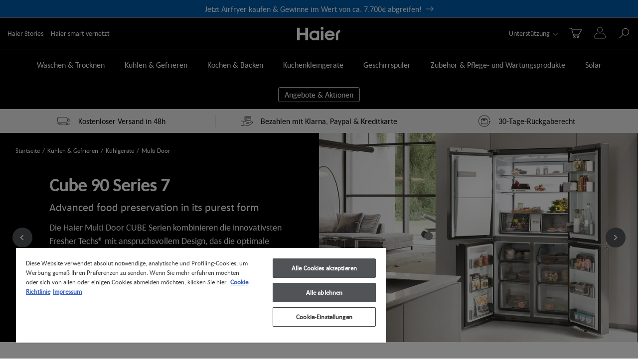

--- FILE ---
content_type: text/html
request_url: https://www.haier-europe.com/de_DE/mehrturer/?redirect-out=34004249
body_size: 102166
content:
<!DOCTYPE html><html lang="de-DE"><head><meta charSet="utf-8"/><meta http-equiv="x-ua-compatible" content="ie=edge"/><meta name="viewport" content="width=device-width, initial-scale=1, shrink-to-fit=no"/><meta name="generator" content="Gatsby 5.13.6"/><meta name="theme-color" content="#000000"/><meta name="description" content="Unsere Multidoor Kühlschränke im französischen Stil oder mit 4 und 5 Türen bieten viel Stauraum, ohne auf Stil zu verzichten: Entdecken Sie sie jetzt." data-gatsby-head="true"/><meta name="format-detection" content="telephone=no" data-gatsby-head="true"/><meta name="format-detection" content="address=no" data-gatsby-head="true"/><meta property="og:title" content="Multi Door Kühlschrank: 4- und 5-türig | Haier" data-gatsby-head="true"/><meta property="og:locale" content="de-DE" data-gatsby-head="true"/><meta property="og:type" content="website" data-gatsby-head="true"/><meta property="og:description" content="Unsere Multidoor Kühlschränke im französischen Stil oder mit 4 und 5 Türen bieten viel Stauraum, ohne auf Stil zu verzichten: Entdecken Sie sie jetzt." data-gatsby-head="true"/><meta property="og:image" content="/h-image/haier-lf/20123/3736174/Slider%2BF%252B%2BSeries%2B9_800x800.jpg/9320cb4d-adb0-8160-bda6-450cbf330679%3Fversion%3D1.1%26t%3D1701707954383%26download%3Dtrue?w=400&amp;h=400&amp;q=60&amp;s=6L6rJKSrw7ZhqdsY" data-gatsby-head="true"/><meta property="og:image:width" content="400" data-gatsby-head="true"/><meta property="og:image:height" content="400" data-gatsby-head="true"/><style data-href="/de_DE/styles.05b41c0bf267e2899382.css" data-identity="gatsby-global-css">.slick-slider{-webkit-touch-callout:none;-webkit-tap-highlight-color:transparent;box-sizing:border-box;-ms-touch-action:pan-y;touch-action:pan-y;-webkit-user-select:none;-moz-user-select:none;-ms-user-select:none;user-select:none;-khtml-user-select:none}.slick-list,.slick-slider{display:block;position:relative}.slick-list{margin:0;overflow:hidden;padding:0}.slick-list:focus{outline:none}.slick-list.dragging{cursor:pointer;cursor:hand}.slick-slider .slick-list,.slick-slider .slick-track{-webkit-transform:translateZ(0);-moz-transform:translateZ(0);-ms-transform:translateZ(0);-o-transform:translateZ(0);transform:translateZ(0)}.slick-track{display:block;left:0;margin-left:auto;margin-right:auto;position:relative;top:0}.slick-track:after,.slick-track:before{content:"";display:table}.slick-track:after{clear:both}.slick-loading .slick-track{visibility:hidden}.slick-slide{display:none;float:left;height:100%;min-height:1px}[dir=rtl] .slick-slide{float:right}.slick-slide img{display:block}.slick-slide.slick-loading img{display:none}.slick-slide.dragging img{pointer-events:none}.slick-initialized .slick-slide{display:block}.slick-loading .slick-slide{visibility:hidden}.slick-vertical .slick-slide{border:1px solid transparent;display:block;height:auto}.slick-arrow.slick-hidden{display:none}.ais-Breadcrumb-list,.ais-CurrentRefinements-list,.ais-HierarchicalMenu-list,.ais-Hits-list,.ais-InfiniteHits-list,.ais-InfiniteResults-list,.ais-Menu-list,.ais-NumericMenu-list,.ais-Pagination-list,.ais-RatingMenu-list,.ais-RefinementList-list,.ais-Results-list,.ais-ToggleRefinement-list{list-style:none;margin:0;padding:0}.ais-ClearRefinements-button,.ais-CurrentRefinements-delete,.ais-CurrentRefinements-reset,.ais-GeoSearch-redo,.ais-GeoSearch-reset,.ais-HierarchicalMenu-showMore,.ais-InfiniteHits-loadMore,.ais-InfiniteHits-loadPrevious,.ais-InfiniteResults-loadMore,.ais-Menu-showMore,.ais-RangeInput-submit,.ais-RefinementList-showMore,.ais-SearchBox-reset,.ais-SearchBox-submit,.ais-VoiceSearch-button{background:none;border:0;color:inherit;cursor:pointer;font:inherit;line-height:normal;overflow:visible;padding:0;-webkit-user-select:none;-moz-user-select:none;-ms-user-select:none;user-select:none}.ais-ClearRefinements-button::-moz-focus-inner,.ais-CurrentRefinements-delete::-moz-focus-inner,.ais-CurrentRefinements-reset::-moz-focus-inner,.ais-GeoSearch-redo::-moz-focus-inner,.ais-GeoSearch-reset::-moz-focus-inner,.ais-HierarchicalMenu-showMore::-moz-focus-inner,.ais-InfiniteHits-loadMore::-moz-focus-inner,.ais-InfiniteHits-loadPrevious::-moz-focus-inner,.ais-InfiniteResults-loadMore::-moz-focus-inner,.ais-Menu-showMore::-moz-focus-inner,.ais-RangeInput-submit::-moz-focus-inner,.ais-RefinementList-showMore::-moz-focus-inner,.ais-SearchBox-reset::-moz-focus-inner,.ais-SearchBox-submit::-moz-focus-inner,.ais-VoiceSearch-button::-moz-focus-inner{border:0;padding:0}.ais-ClearRefinements-button[disabled],.ais-CurrentRefinements-delete[disabled],.ais-CurrentRefinements-reset[disabled],.ais-GeoSearch-redo[disabled],.ais-GeoSearch-reset[disabled],.ais-HierarchicalMenu-showMore[disabled],.ais-InfiniteHits-loadMore[disabled],.ais-InfiniteHits-loadPrevious[disabled],.ais-InfiniteResults-loadMore[disabled],.ais-Menu-showMore[disabled],.ais-RangeInput-submit[disabled],.ais-RefinementList-showMore[disabled],.ais-SearchBox-reset[disabled],.ais-SearchBox-submit[disabled],.ais-VoiceSearch-button[disabled]{cursor:default}.ais-HierarchicalMenu-showMore,.ais-InfiniteHits-loadMore,.ais-InfiniteHits-loadPrevious,.ais-Menu-showMore,.ais-RefinementList-showMore{overflow-anchor:none}.ais-Breadcrumb-item,.ais-Breadcrumb-list,.ais-Pagination-list,.ais-PoweredBy,.ais-RangeInput-form,.ais-RatingMenu-link{-webkit-box-align:center;-ms-flex-align:center;align-items:center;display:-webkit-box;display:-ms-flexbox;display:flex}.ais-GeoSearch,.ais-GeoSearch-map{height:100%}.ais-HierarchicalMenu-list .ais-HierarchicalMenu-list{margin-left:1em}.ais-PoweredBy-logo{display:block;height:1.2em;width:auto}.ais-RatingMenu-starIcon{display:block;height:20px;width:20px}.ais-SearchBox-input::-ms-clear,.ais-SearchBox-input::-ms-reveal{display:none;height:0;width:0}.ais-SearchBox-input::-webkit-search-cancel-button,.ais-SearchBox-input::-webkit-search-decoration,.ais-SearchBox-input::-webkit-search-results-button,.ais-SearchBox-input::-webkit-search-results-decoration{display:none}.ais-RangeSlider .rheostat{margin-bottom:40px;margin-top:40px;overflow:visible}.ais-RangeSlider .rheostat-background{height:6px;top:0;width:100%}.ais-RangeSlider .rheostat-handle{margin-left:-12px;top:-7px}.ais-RangeSlider .rheostat-background{background-color:#fff;border:1px solid #aaa;position:relative}.ais-RangeSlider .rheostat-progress{background-color:#333;height:4px;position:absolute;top:1px}.rheostat-handle{background-color:#fff;border:1px solid #333;border-radius:50%;cursor:-webkit-grab;cursor:grab;height:20px;position:relative;width:20px;z-index:1}.rheostat-marker{background-color:#aaa;height:5px;margin-left:-1px;position:absolute;width:1px}.rheostat-marker--large{height:9px}.rheostat-value{padding-top:15px}.rheostat-tooltip,.rheostat-value{margin-left:50%;position:absolute;text-align:center;-webkit-transform:translateX(-50%);transform:translateX(-50%)}.rheostat-tooltip{top:-22px}[class^=ais-]{-webkit-box-sizing:border-box;box-sizing:border-box;font-size:1rem}a[class^=ais-]{text-decoration:none}.ais-Breadcrumb,.ais-ClearRefinements,.ais-CurrentRefinements,.ais-GeoSearch,.ais-HierarchicalMenu,.ais-Hits,.ais-HitsPerPage,.ais-InfiniteHits,.ais-InfiniteResults,.ais-Menu,.ais-MenuSelect,.ais-NumericMenu,.ais-NumericSelector,.ais-Pagination,.ais-Panel,.ais-PoweredBy,.ais-RangeInput,.ais-RangeSlider,.ais-RatingMenu,.ais-RefinementList,.ais-Results,.ais-ResultsPerPage,.ais-SearchBox,.ais-SortBy,.ais-Stats,.ais-ToggleRefinement{color:#3a4570}.ais-Breadcrumb-item--selected,.ais-HierarchicalMenu-item--selected,.ais-Menu-item--selected{font-weight:700}.ais-Breadcrumb-separator{font-weight:400;margin:0 .3em}.ais-Breadcrumb-link,.ais-HierarchicalMenu-link,.ais-Menu-link,.ais-Pagination-link,.ais-RatingMenu-link{color:#0096db;-webkit-transition:color .2s ease-out;transition:color .2s ease-out}.ais-Breadcrumb-link:focus,.ais-Breadcrumb-link:hover,.ais-HierarchicalMenu-link:focus,.ais-HierarchicalMenu-link:hover,.ais-Menu-link:focus,.ais-Menu-link:hover,.ais-Pagination-link:focus,.ais-Pagination-link:hover,.ais-RatingMenu-link:focus,.ais-RatingMenu-link:hover{color:#0073a8}.ais-ClearRefinements-button,.ais-CurrentRefinements-reset,.ais-GeoSearch-redo,.ais-GeoSearch-reset,.ais-HierarchicalMenu-showMore,.ais-InfiniteHits-loadMore,.ais-InfiniteHits-loadPrevious,.ais-InfiniteResults-loadMore,.ais-Menu-showMore,.ais-RefinementList-showMore{background-color:#0096db;border-radius:5px;color:#fff;font-size:.8rem;outline:none;padding:.3rem .5rem;-webkit-transition:background-color .2s ease-out;transition:background-color .2s ease-out}.ais-ClearRefinements-button:focus,.ais-ClearRefinements-button:hover,.ais-CurrentRefinements-reset:focus,.ais-CurrentRefinements-reset:hover,.ais-GeoSearch-redo:focus,.ais-GeoSearch-redo:hover,.ais-GeoSearch-reset:focus,.ais-GeoSearch-reset:hover,.ais-HierarchicalMenu-showMore:focus,.ais-HierarchicalMenu-showMore:hover,.ais-InfiniteHits-loadMore:focus,.ais-InfiniteHits-loadMore:hover,.ais-InfiniteHits-loadPrevious:focus,.ais-InfiniteHits-loadPrevious:hover,.ais-InfiniteResults-loadMore:focus,.ais-InfiniteResults-loadMore:hover,.ais-Menu-showMore:focus,.ais-Menu-showMore:hover,.ais-RefinementList-showMore:focus,.ais-RefinementList-showMore:hover{background-color:#0073a8}.ais-ClearRefinements-button--disabled,.ais-GeoSearch-redo--disabled,.ais-GeoSearch-reset--disabled,.ais-HierarchicalMenu-showMore--disabled,.ais-InfiniteHits-loadMore--disabled,.ais-InfiniteResults-loadMore--disabled,.ais-Menu-showMore--disabled,.ais-RefinementList-showMore--disabled{cursor:not-allowed;opacity:.6}.ais-ClearRefinements-button--disabled:focus,.ais-ClearRefinements-button--disabled:hover,.ais-GeoSearch-redo--disabled:focus,.ais-GeoSearch-redo--disabled:hover,.ais-GeoSearch-reset--disabled:focus,.ais-GeoSearch-reset--disabled:hover,.ais-HierarchicalMenu-showMore--disabled:focus,.ais-HierarchicalMenu-showMore--disabled:hover,.ais-InfiniteHits-loadMore--disabled:focus,.ais-InfiniteHits-loadMore--disabled:hover,.ais-InfiniteResults-loadMore--disabled:focus,.ais-InfiniteResults-loadMore--disabled:hover,.ais-Menu-showMore--disabled:focus,.ais-Menu-showMore--disabled:hover,.ais-RefinementList-showMore--disabled:focus,.ais-RefinementList-showMore--disabled:hover{background-color:#0096db}.ais-InfiniteHits-loadPrevious--disabled{display:none}.ais-CurrentRefinements{margin-top:-.3rem}.ais-CurrentRefinements,.ais-CurrentRefinements-list{display:-webkit-box;display:-ms-flexbox;display:flex;-ms-flex-wrap:wrap;flex-wrap:wrap}.ais-CurrentRefinements-item{background-color:#495588;border-radius:5px;display:-webkit-box;display:-ms-flexbox;display:flex;margin-right:.3rem;margin-top:.3rem;padding:.3rem .5rem}.ais-CurrentRefinements-category{display:-webkit-box;display:-ms-flexbox;display:flex;margin-left:.3em}.ais-CurrentRefinements-delete{margin-left:.3rem}.ais-CurrentRefinements-categoryLabel,.ais-CurrentRefinements-delete,.ais-CurrentRefinements-label{color:#fff;font-size:.8rem;white-space:nowrap}.ais-CurrentRefinements-reset{margin-top:.3rem;white-space:nowrap}.ais-CurrentRefinements-reset+.ais-CurrentRefinements-list{margin-left:.3rem}.ais-GeoSearch{position:relative}.ais-GeoSearch-control{left:3.75rem;position:absolute;top:.8rem}.ais-GeoSearch-label{background-color:#fff;border-radius:5px;-webkit-box-shadow:0 1px 1px rgba(0,0,0,.1);box-shadow:0 1px 1px rgba(0,0,0,.1);display:block;font-size:.8rem;outline:none;padding:.3rem .5rem;-webkit-transition:background-color .2s ease-out;transition:background-color .2s ease-out}.ais-GeoSearch-input{margin:0 .25rem 0 0}.ais-GeoSearch-label,.ais-GeoSearch-redo,.ais-GeoSearch-reset{white-space:nowrap}.ais-GeoSearch-reset{bottom:1.25rem;left:50%;position:absolute;-webkit-transform:translateX(-50%);transform:translateX(-50%)}.ais-HierarchicalMenu-link,.ais-Menu-link{display:block;line-height:1.5}.ais-HierarchicalMenu-list,.ais-Menu-list,.ais-NumericMenu-list,.ais-RatingMenu-list,.ais-RefinementList-list{font-weight:400;line-height:1.5}.ais-HierarchicalMenu-link:after{background-image:url("data:image/svg+xml;charset=utf-8,%3Csvg xmlns='http://www.w3.org/2000/svg' viewBox='0 0 24 24'%3E%3Cpath fill='%233A4570' d='m7.3 24-2.8-2.8 9.3-9.2-9.3-9.2L7.3 0l12.2 12z'/%3E%3C/svg%3E");background-size:100% 100%;content:"";display:none;height:10px;margin-left:.3em;width:10px}.ais-HierarchicalMenu-item--parent>.ais-HierarchicalMenu-link:after{display:inline-block}.ais-HierarchicalMenu-item--selected>.ais-HierarchicalMenu-link:after{-webkit-transform:rotate(90deg);transform:rotate(90deg)}.ais-CurrentRefinements-count,.ais-RatingMenu-count{font-size:.8rem}.ais-CurrentRefinements-count:before,.ais-RatingMenu-count:before{content:"("}.ais-CurrentRefinements-count:after,.ais-RatingMenu-count:after{content:")"}.ais-HierarchicalMenu-count,.ais-Menu-count,.ais-RefinementList-count,.ais-ToggleRefinement-count{background-color:#dfe2ee;border-radius:8px;color:#3a4570;font-size:.8rem;padding:.1rem .4rem}.ais-HierarchicalMenu-showMore,.ais-Menu-showMore,.ais-RefinementList-showMore{margin-top:.5rem}.ais-Highlight-highlighted,.ais-Snippet-highlighted{background-color:#ffc168}.ais-Hits-list,.ais-InfiniteHits-list,.ais-InfiniteResults-list,.ais-Results-list{display:-webkit-box;display:-ms-flexbox;display:flex;-ms-flex-wrap:wrap;flex-wrap:wrap;margin-left:-1rem;margin-top:-1rem}.ais-Panel-body .ais-Hits-list,.ais-Panel-body .ais-InfiniteHits-list,.ais-Panel-body .ais-InfiniteResults-list,.ais-Panel-body .ais-Results-list{margin:.5rem 0 0 -1rem}.ais-Hits-item,.ais-InfiniteHits-item,.ais-InfiniteResults-item,.ais-Results-item{border:1px solid #c4c8d8;-webkit-box-shadow:0 2px 5px 0 #e3e5ec;box-shadow:0 2px 5px 0 #e3e5ec;margin-left:1rem;margin-top:1rem;padding:1rem;width:calc(25% - 1rem)}.ais-Panel-body .ais-Hits-item,.ais-Panel-body .ais-InfiniteHits-item,.ais-Panel-body .ais-InfiniteResults-item,.ais-Panel-body .ais-Results-item{margin:.5rem 0 .5rem 1rem}.ais-InfiniteHits-loadMore,.ais-InfiniteResults-loadMore{margin-top:1rem}.ais-InfiniteHits-loadPrevious{margin-bottom:1rem}.ais-HitsPerPage-select,.ais-MenuSelect-select,.ais-NumericSelector-select,.ais-ResultsPerPage-select,.ais-SortBy-select{-webkit-appearance:none;-moz-appearance:none;appearance:none;background-color:#fff;background-image:url("data:image/svg+xml;charset=utf-8,%3Csvg xmlns='http://www.w3.org/2000/svg' viewBox='0 0 24 24'%3E%3Cpath fill='%233A4570' d='m0 7.3 2.8-2.8 9.2 9.3 9.2-9.3L24 7.3 12 19.5z'/%3E%3C/svg%3E");background-position:92% 50%;background-repeat:no-repeat;background-size:10px 10px;border:1px solid #c4c8d8;border-radius:5px;max-width:100%;padding:.3rem 2rem .3rem .3rem}.ais-Panel--collapsible{position:relative}.ais-Panel--collapsible.ais-Panel--collapsed .ais-Panel-body,.ais-Panel--collapsible.ais-Panel--collapsed .ais-Panel-footer{display:none}.ais-Panel--collapsible .ais-Panel-collapseButton{background:none;border:none;padding:0;position:absolute;right:0;top:0}.ais-Panel-header{border-bottom:1px solid #c4c8d8;font-size:.8rem;font-weight:700;margin-bottom:.5rem;padding-bottom:.5rem;text-transform:uppercase}.ais-Panel-footer{font-size:.8rem;margin-top:.5rem}.ais-RangeInput-input{height:1.5rem;line-height:1.5rem;padding:0 .2rem;width:5rem}.ais-RangeInput-separator{margin:0 .3rem}.ais-RangeInput-submit{-webkit-appearance:none;-moz-appearance:none;appearance:none;background-color:#0096db;border:none;border-radius:5px;color:#fff;font-size:.8rem;height:1.5rem;line-height:1.5rem;margin-left:.3rem;outline:none;padding:0 .5rem;-webkit-transition:.2s ease-out;transition:.2s ease-out}.ais-RangeInput-submit:focus,.ais-RangeInput-submit:hover{background-color:#0073a8}.ais-RatingMenu-count{color:#3a4570}.ais-Pagination-list{-webkit-box-pack:center;-ms-flex-pack:center;justify-content:center}.ais-Pagination-item+.ais-Pagination-item{margin-left:.3rem}.ais-Pagination-link{border:1px solid #c4c8d8;border-radius:5px;display:block;padding:.3rem .6rem;-webkit-transition:background-color .2s ease-out;transition:background-color .2s ease-out}.ais-Pagination-link:focus,.ais-Pagination-link:hover{background-color:#e3e5ec}.ais-Pagination-item--disabled .ais-Pagination-link{color:#a5abc4;cursor:not-allowed;opacity:.6}.ais-Pagination-item--disabled .ais-Pagination-link:focus,.ais-Pagination-item--disabled .ais-Pagination-link:hover{background-color:#fff;color:#a5abc4}.ais-Pagination-item--selected .ais-Pagination-link{background-color:#0096db;border-color:#0096db;color:#fff}.ais-Pagination-item--selected .ais-Pagination-link:focus,.ais-Pagination-item--selected .ais-Pagination-link:hover{color:#fff}.ais-PoweredBy-text,.ais-Stats-text,.rheostat-tooltip,.rheostat-value{font-size:.8rem}.ais-PoweredBy-logo{margin-left:.3rem}.ais-RangeSlider .rheostat-progress{background-color:#495588}.ais-RangeSlider .rheostat-background{border-color:#878faf;-webkit-box-sizing:border-box;box-sizing:border-box}.ais-RangeSlider .rheostat-handle{border-color:#878faf}.ais-RangeSlider .rheostat-marker{background-color:#878faf}.ais-Panel-body .ais-RangeSlider{margin:2rem 0}.ais-RangeSlider-handle{background:#fff;border:1px solid #46aeda;border-radius:50%;cursor:pointer;height:20px;position:relative;width:20px;z-index:1}.ais-RangeSlider-tooltip{background:#fff;font-size:.8em;position:absolute;top:-22px}.ais-RangeSlider-value{font-size:.8em;margin-left:-20px;padding-top:15px;position:absolute;text-align:center;width:40px}.ais-RangeSlider-marker{background:#ddd;height:5px;margin-left:-1px;position:absolute;width:1px}.ais-RatingMenu-item--disabled
.ais-RatingMenu-label,.ais-RatingMenu-item--disabled .ais-RatingMenu-count{color:#c4c8d8}.ais-RatingMenu-item--selected{font-weight:700}.ais-RatingMenu-link{line-height:1.5}.ais-RatingMenu-link>*+*{margin-left:.3rem}.ais-RatingMenu-starIcon{fill:#ffc168;position:relative;top:-1px;width:15px}.ais-RatingMenu-item--disabled .ais-RatingMenu-starIcon{fill:#c4c8d8}.ais-HierarchicalMenu-searchBox>*,.ais-Menu-searchBox>*,.ais-RefinementList-searchBox>*{margin-bottom:.5rem}.ais-SearchBox-form{display:block;position:relative}.ais-SearchBox-input{-webkit-appearance:none;-moz-appearance:none;appearance:none;background-color:#fff;border:1px solid #c4c8d8;border-radius:5px;padding:.3rem 1.7rem;position:relative;width:100%}.ais-SearchBox-input::-webkit-input-placeholder{color:#a5aed1}.ais-SearchBox-input::-moz-placeholder{color:#a5aed1}.ais-SearchBox-input:-ms-input-placeholder{color:#a5aed1}.ais-SearchBox-input:-moz-placeholder{color:#a5aed1}.ais-SearchBox-loadingIndicator,.ais-SearchBox-reset,.ais-SearchBox-submit{-webkit-appearance:none;-moz-appearance:none;appearance:none;height:20px;position:absolute;right:.3rem;top:50%;-webkit-transform:translateY(-50%);transform:translateY(-50%);width:20px;z-index:1}.ais-SearchBox-submit{left:.3rem}.ais-SearchBox-reset{right:.3rem}.ais-SearchBox-loadingIcon,.ais-SearchBox-resetIcon,.ais-SearchBox-submitIcon{left:50%;position:absolute;top:50%;-webkit-transform:translateX(-50%) translateY(-50%);transform:translateX(-50%) translateY(-50%)}.ais-SearchBox-resetIcon path,.ais-SearchBox-submitIcon path{fill:#495588}.ais-SearchBox-submitIcon{height:14px;width:14px}.ais-SearchBox-resetIcon{height:12px;width:12px}.ais-SearchBox-loadingIcon{height:16px;width:16px}.ais-VoiceSearch-button{background-color:transparent;border:none;border-radius:50%;color:#3a4570;height:24px;padding:4px;width:24px}.ais-VoiceSearch-button svg{color:currentColor}.ais-VoiceSearch-button:hover{background-color:#a5aed1;color:#fff;cursor:pointer}.ais-VoiceSearch-button:disabled{color:#a5aed1}.ais-VoiceSearch-button:disabled:hover{background:inherit;color:#a5aed1;cursor:not-allowed}.react-autocomplete-input{background-clip:padding-box;background-color:#fff;border:1px solid rgba(0,0,0,.15);bottom:auto;box-shadow:0 6px 12px rgba(0,0,0,.175);display:block;font-size:14px;list-style:none;padding:1px;position:absolute;text-align:left;z-index:20000}.react-autocomplete-input>li{cursor:pointer;min-width:100px;padding:10px}.react-autocomplete-input>li.active{background-color:#337ab7;color:#fff}*,:after,:before{box-sizing:border-box}html{-webkit-text-size-adjust:100%;-webkit-tap-highlight-color:rgba(0,0,0,0);font-family:sans-serif;line-height:1.15}article,aside,figcaption,figure,footer,header,hgroup,main,nav,section{display:block}body{background-color:#fff;color:#212529;font-family:-apple-system,BlinkMacSystemFont,Segoe UI,Roboto,Helvetica Neue,Arial,Noto Sans,Liberation Sans,sans-serif,Apple Color Emoji,Segoe UI Emoji,Segoe UI Symbol,Noto Color Emoji;font-size:1rem;font-weight:400;margin:0;text-align:left}[tabindex="-1"]:focus:not(:focus-visible){outline:0!important}hr{box-sizing:content-box;height:0;overflow:visible}h1,h2,h3,h4,h5,h6{margin-bottom:.5rem;margin-top:0}p{margin-bottom:1rem;margin-top:0}abbr[data-original-title],abbr[title]{border-bottom:0;cursor:help;text-decoration:underline;-webkit-text-decoration:underline dotted;text-decoration:underline dotted;-webkit-text-decoration-skip-ink:none;text-decoration-skip-ink:none}address{font-style:normal;line-height:inherit}address,dl,ol,ul{margin-bottom:1rem}dl,ol,ul{margin-top:0}ol ol,ol ul,ul ol,ul ul{margin-bottom:0}dt{font-weight:700}dd{margin-bottom:.5rem;margin-left:0}blockquote{margin:0 0 1rem}b,strong{font-weight:bolder}small{font-size:80%}sub,sup{font-size:75%;line-height:0;position:relative;vertical-align:baseline}sub{bottom:-.25em}sup{top:-.5em}a{background-color:transparent;color:#007bff}a:hover{color:#0056b3;text-decoration:underline}a:not([href]):not([class]),a:not([href]):not([class]):hover{color:inherit;text-decoration:none}code,kbd,pre,samp{font-family:SFMono-Regular,Menlo,Monaco,Consolas,Liberation Mono,Courier New,monospace;font-size:1em}pre{-ms-overflow-style:scrollbar;margin-bottom:1rem;margin-top:0;overflow:auto}figure{margin:0 0 1rem}img{border-style:none}img,svg{vertical-align:middle}svg{overflow:hidden}table{border-collapse:collapse}caption{caption-side:bottom;color:#6c757d;padding-bottom:.75rem;padding-top:.75rem;text-align:left}th{text-align:inherit;text-align:-webkit-match-parent}label{display:inline-block;margin-bottom:.5rem}button{border-radius:0}button:focus:not(:focus-visible){outline:0}button,input,optgroup,select,textarea{font-family:inherit;font-size:inherit;line-height:inherit;margin:0}button,input{overflow:visible}button,select{text-transform:none}[role=button]{cursor:pointer}select{word-wrap:normal}[type=button],[type=reset],[type=submit],button{-webkit-appearance:button}[type=button]:not(:disabled),[type=reset]:not(:disabled),[type=submit]:not(:disabled),button:not(:disabled){cursor:pointer}[type=button]::-moz-focus-inner,[type=reset]::-moz-focus-inner,[type=submit]::-moz-focus-inner,button::-moz-focus-inner{border-style:none;padding:0}input[type=checkbox],input[type=radio]{box-sizing:border-box;padding:0}textarea{overflow:auto;resize:vertical}fieldset{min-width:0}legend{color:inherit;display:block;font-size:1.5rem;line-height:inherit;margin-bottom:.5rem;max-width:100%;padding:0;white-space:normal;width:100%}progress{vertical-align:baseline}[type=number]::-webkit-inner-spin-button,[type=number]::-webkit-outer-spin-button{height:auto}[type=search]{-webkit-appearance:none;outline-offset:-2px}[type=search]::-webkit-search-decoration{-webkit-appearance:none}::-webkit-file-upload-button{-webkit-appearance:button;font:inherit}output{display:inline-block}summary{cursor:pointer;display:list-item}template{display:none}[hidden]{display:none!important}.h1,.h2,.h3,.h4,.h5,.h6,h1,h2,h3,h4,h5,h6{font-weight:500;line-height:1.2;margin-bottom:.5rem}.h1,h1{font-size:2.5rem}.h2,h2{font-size:2rem}.h3,h3{font-size:1.75rem}.h4,h4{font-size:1.5rem}.h5,h5{font-size:1.25rem}.h6,h6{font-size:1rem}.lead{font-size:1.25rem;font-weight:300}.display-1{font-size:6rem}.display-1,.display-2{font-weight:300;line-height:1.2}.display-2{font-size:5.5rem}.display-3{font-size:4.5rem}.display-3,.display-4{font-weight:300;line-height:1.2}.display-4{font-size:3.5rem}hr{border:0;border-top:1px solid rgba(0,0,0,.1);margin-bottom:1rem;margin-top:1rem}.small,small{font-size:80%;font-weight:400}.mark,mark{background-color:#fcf8e3;padding:.2em}.list-inline,.list-unstyled{list-style:none;padding-left:0}.list-inline-item{display:inline-block}.list-inline-item:not(:last-child){margin-right:.5rem}.initialism{font-size:90%;text-transform:uppercase}.blockquote{font-size:1.25rem;margin-bottom:1rem}.blockquote-footer{color:#6c757d;display:block;font-size:80%}.blockquote-footer:before{content:"— "}.container,.container-fluid,.container-lg,.container-md,.container-sm,.container-xl{margin-left:auto;margin-right:auto;padding-left:15px;padding-right:15px;width:100%}@media(min-width:576px){.container,.container-sm{max-width:540px}}@media(min-width:768px){.container,.container-md,.container-sm{max-width:720px}}@media(min-width:992px){.container,.container-lg,.container-md,.container-sm{max-width:960px}}@media(min-width:1200px){.container,.container-lg,.container-md,.container-sm,.container-xl{max-width:1140px}}.row{display:flex;flex-wrap:wrap;margin-left:-15px;margin-right:-15px}.no-gutters{margin-left:0;margin-right:0}.no-gutters>.col,.no-gutters>[class*=col-]{padding-left:0;padding-right:0}.col,.col-1,.col-10,.col-11,.col-12,.col-2,.col-3,.col-4,.col-5,.col-6,.col-7,.col-8,.col-9,.col-auto,.col-lg,.col-lg-1,.col-lg-10,.col-lg-11,.col-lg-12,.col-lg-2,.col-lg-3,.col-lg-4,.col-lg-5,.col-lg-6,.col-lg-7,.col-lg-8,.col-lg-9,.col-lg-auto,.col-md,.col-md-1,.col-md-10,.col-md-11,.col-md-12,.col-md-2,.col-md-3,.col-md-4,.col-md-5,.col-md-6,.col-md-7,.col-md-8,.col-md-9,.col-md-auto,.col-sm,.col-sm-1,.col-sm-10,.col-sm-11,.col-sm-12,.col-sm-2,.col-sm-3,.col-sm-4,.col-sm-5,.col-sm-6,.col-sm-7,.col-sm-8,.col-sm-9,.col-sm-auto,.col-xl,.col-xl-1,.col-xl-10,.col-xl-11,.col-xl-12,.col-xl-2,.col-xl-3,.col-xl-4,.col-xl-5,.col-xl-6,.col-xl-7,.col-xl-8,.col-xl-9,.col-xl-auto{padding-left:15px;padding-right:15px;position:relative;width:100%}.col{flex-basis:0;flex-grow:1;max-width:100%}.row-cols-1>*{flex:0 0 100%;max-width:100%}.row-cols-2>*{flex:0 0 50%;max-width:50%}.row-cols-3>*{flex:0 0 33.3333333333%;max-width:33.3333333333%}.row-cols-4>*{flex:0 0 25%;max-width:25%}.row-cols-5>*{flex:0 0 20%;max-width:20%}.row-cols-6>*{flex:0 0 16.6666666667%;max-width:16.6666666667%}.col-auto{flex:0 0 auto;max-width:100%;width:auto}.col-1{flex:0 0 8.3333333333%;max-width:8.3333333333%}.col-2{flex:0 0 16.6666666667%;max-width:16.6666666667%}.col-3{flex:0 0 25%;max-width:25%}.col-4{flex:0 0 33.3333333333%;max-width:33.3333333333%}.col-5{flex:0 0 41.6666666667%;max-width:41.6666666667%}.col-6{flex:0 0 50%;max-width:50%}.col-7{flex:0 0 58.3333333333%;max-width:58.3333333333%}.col-8{flex:0 0 66.6666666667%;max-width:66.6666666667%}.col-9{flex:0 0 75%;max-width:75%}.col-10{flex:0 0 83.3333333333%;max-width:83.3333333333%}.col-11{flex:0 0 91.6666666667%;max-width:91.6666666667%}.col-12{flex:0 0 100%;max-width:100%}.order-first{order:-1}.order-last{order:13}.order-0{order:0}.order-1{order:1}.order-2{order:2}.order-3{order:3}.order-4{order:4}.order-5{order:5}.order-6{order:6}.order-7{order:7}.order-8{order:8}.order-9{order:9}.order-10{order:10}.order-11{order:11}.order-12{order:12}.offset-1{margin-left:8.3333333333%}.offset-2{margin-left:16.6666666667%}.offset-3{margin-left:25%}.offset-4{margin-left:33.3333333333%}.offset-5{margin-left:41.6666666667%}.offset-6{margin-left:50%}.offset-7{margin-left:58.3333333333%}.offset-8{margin-left:66.6666666667%}.offset-9{margin-left:75%}.offset-10{margin-left:83.3333333333%}.offset-11{margin-left:91.6666666667%}@media(min-width:576px){.col-sm{flex-basis:0;flex-grow:1;max-width:100%}.row-cols-sm-1>*{flex:0 0 100%;max-width:100%}.row-cols-sm-2>*{flex:0 0 50%;max-width:50%}.row-cols-sm-3>*{flex:0 0 33.3333333333%;max-width:33.3333333333%}.row-cols-sm-4>*{flex:0 0 25%;max-width:25%}.row-cols-sm-5>*{flex:0 0 20%;max-width:20%}.row-cols-sm-6>*{flex:0 0 16.6666666667%;max-width:16.6666666667%}.col-sm-auto{flex:0 0 auto;max-width:100%;width:auto}.col-sm-1{flex:0 0 8.3333333333%;max-width:8.3333333333%}.col-sm-2{flex:0 0 16.6666666667%;max-width:16.6666666667%}.col-sm-3{flex:0 0 25%;max-width:25%}.col-sm-4{flex:0 0 33.3333333333%;max-width:33.3333333333%}.col-sm-5{flex:0 0 41.6666666667%;max-width:41.6666666667%}.col-sm-6{flex:0 0 50%;max-width:50%}.col-sm-7{flex:0 0 58.3333333333%;max-width:58.3333333333%}.col-sm-8{flex:0 0 66.6666666667%;max-width:66.6666666667%}.col-sm-9{flex:0 0 75%;max-width:75%}.col-sm-10{flex:0 0 83.3333333333%;max-width:83.3333333333%}.col-sm-11{flex:0 0 91.6666666667%;max-width:91.6666666667%}.col-sm-12{flex:0 0 100%;max-width:100%}.order-sm-first{order:-1}.order-sm-last{order:13}.order-sm-0{order:0}.order-sm-1{order:1}.order-sm-2{order:2}.order-sm-3{order:3}.order-sm-4{order:4}.order-sm-5{order:5}.order-sm-6{order:6}.order-sm-7{order:7}.order-sm-8{order:8}.order-sm-9{order:9}.order-sm-10{order:10}.order-sm-11{order:11}.order-sm-12{order:12}.offset-sm-0{margin-left:0}.offset-sm-1{margin-left:8.3333333333%}.offset-sm-2{margin-left:16.6666666667%}.offset-sm-3{margin-left:25%}.offset-sm-4{margin-left:33.3333333333%}.offset-sm-5{margin-left:41.6666666667%}.offset-sm-6{margin-left:50%}.offset-sm-7{margin-left:58.3333333333%}.offset-sm-8{margin-left:66.6666666667%}.offset-sm-9{margin-left:75%}.offset-sm-10{margin-left:83.3333333333%}.offset-sm-11{margin-left:91.6666666667%}}@media(min-width:768px){.col-md{flex-basis:0;flex-grow:1;max-width:100%}.row-cols-md-1>*{flex:0 0 100%;max-width:100%}.row-cols-md-2>*{flex:0 0 50%;max-width:50%}.row-cols-md-3>*{flex:0 0 33.3333333333%;max-width:33.3333333333%}.row-cols-md-4>*{flex:0 0 25%;max-width:25%}.row-cols-md-5>*{flex:0 0 20%;max-width:20%}.row-cols-md-6>*{flex:0 0 16.6666666667%;max-width:16.6666666667%}.col-md-auto{flex:0 0 auto;max-width:100%;width:auto}.col-md-1{flex:0 0 8.3333333333%;max-width:8.3333333333%}.col-md-2{flex:0 0 16.6666666667%;max-width:16.6666666667%}.col-md-3{flex:0 0 25%;max-width:25%}.col-md-4{flex:0 0 33.3333333333%;max-width:33.3333333333%}.col-md-5{flex:0 0 41.6666666667%;max-width:41.6666666667%}.col-md-6{flex:0 0 50%;max-width:50%}.col-md-7{flex:0 0 58.3333333333%;max-width:58.3333333333%}.col-md-8{flex:0 0 66.6666666667%;max-width:66.6666666667%}.col-md-9{flex:0 0 75%;max-width:75%}.col-md-10{flex:0 0 83.3333333333%;max-width:83.3333333333%}.col-md-11{flex:0 0 91.6666666667%;max-width:91.6666666667%}.col-md-12{flex:0 0 100%;max-width:100%}.order-md-first{order:-1}.order-md-last{order:13}.order-md-0{order:0}.order-md-1{order:1}.order-md-2{order:2}.order-md-3{order:3}.order-md-4{order:4}.order-md-5{order:5}.order-md-6{order:6}.order-md-7{order:7}.order-md-8{order:8}.order-md-9{order:9}.order-md-10{order:10}.order-md-11{order:11}.order-md-12{order:12}.offset-md-0{margin-left:0}.offset-md-1{margin-left:8.3333333333%}.offset-md-2{margin-left:16.6666666667%}.offset-md-3{margin-left:25%}.offset-md-4{margin-left:33.3333333333%}.offset-md-5{margin-left:41.6666666667%}.offset-md-6{margin-left:50%}.offset-md-7{margin-left:58.3333333333%}.offset-md-8{margin-left:66.6666666667%}.offset-md-9{margin-left:75%}.offset-md-10{margin-left:83.3333333333%}.offset-md-11{margin-left:91.6666666667%}}@media(min-width:992px){.col-lg{flex-basis:0;flex-grow:1;max-width:100%}.row-cols-lg-1>*{flex:0 0 100%;max-width:100%}.row-cols-lg-2>*{flex:0 0 50%;max-width:50%}.row-cols-lg-3>*{flex:0 0 33.3333333333%;max-width:33.3333333333%}.row-cols-lg-4>*{flex:0 0 25%;max-width:25%}.row-cols-lg-5>*{flex:0 0 20%;max-width:20%}.row-cols-lg-6>*{flex:0 0 16.6666666667%;max-width:16.6666666667%}.col-lg-auto{flex:0 0 auto;max-width:100%;width:auto}.col-lg-1{flex:0 0 8.3333333333%;max-width:8.3333333333%}.col-lg-2{flex:0 0 16.6666666667%;max-width:16.6666666667%}.col-lg-3{flex:0 0 25%;max-width:25%}.col-lg-4{flex:0 0 33.3333333333%;max-width:33.3333333333%}.col-lg-5{flex:0 0 41.6666666667%;max-width:41.6666666667%}.col-lg-6{flex:0 0 50%;max-width:50%}.col-lg-7{flex:0 0 58.3333333333%;max-width:58.3333333333%}.col-lg-8{flex:0 0 66.6666666667%;max-width:66.6666666667%}.col-lg-9{flex:0 0 75%;max-width:75%}.col-lg-10{flex:0 0 83.3333333333%;max-width:83.3333333333%}.col-lg-11{flex:0 0 91.6666666667%;max-width:91.6666666667%}.col-lg-12{flex:0 0 100%;max-width:100%}.order-lg-first{order:-1}.order-lg-last{order:13}.order-lg-0{order:0}.order-lg-1{order:1}.order-lg-2{order:2}.order-lg-3{order:3}.order-lg-4{order:4}.order-lg-5{order:5}.order-lg-6{order:6}.order-lg-7{order:7}.order-lg-8{order:8}.order-lg-9{order:9}.order-lg-10{order:10}.order-lg-11{order:11}.order-lg-12{order:12}.offset-lg-0{margin-left:0}.offset-lg-1{margin-left:8.3333333333%}.offset-lg-2{margin-left:16.6666666667%}.offset-lg-3{margin-left:25%}.offset-lg-4{margin-left:33.3333333333%}.offset-lg-5{margin-left:41.6666666667%}.offset-lg-6{margin-left:50%}.offset-lg-7{margin-left:58.3333333333%}.offset-lg-8{margin-left:66.6666666667%}.offset-lg-9{margin-left:75%}.offset-lg-10{margin-left:83.3333333333%}.offset-lg-11{margin-left:91.6666666667%}}@media(min-width:1200px){.col-xl{flex-basis:0;flex-grow:1;max-width:100%}.row-cols-xl-1>*{flex:0 0 100%;max-width:100%}.row-cols-xl-2>*{flex:0 0 50%;max-width:50%}.row-cols-xl-3>*{flex:0 0 33.3333333333%;max-width:33.3333333333%}.row-cols-xl-4>*{flex:0 0 25%;max-width:25%}.row-cols-xl-5>*{flex:0 0 20%;max-width:20%}.row-cols-xl-6>*{flex:0 0 16.6666666667%;max-width:16.6666666667%}.col-xl-auto{flex:0 0 auto;max-width:100%;width:auto}.col-xl-1{flex:0 0 8.3333333333%;max-width:8.3333333333%}.col-xl-2{flex:0 0 16.6666666667%;max-width:16.6666666667%}.col-xl-3{flex:0 0 25%;max-width:25%}.col-xl-4{flex:0 0 33.3333333333%;max-width:33.3333333333%}.col-xl-5{flex:0 0 41.6666666667%;max-width:41.6666666667%}.col-xl-6{flex:0 0 50%;max-width:50%}.col-xl-7{flex:0 0 58.3333333333%;max-width:58.3333333333%}.col-xl-8{flex:0 0 66.6666666667%;max-width:66.6666666667%}.col-xl-9{flex:0 0 75%;max-width:75%}.col-xl-10{flex:0 0 83.3333333333%;max-width:83.3333333333%}.col-xl-11{flex:0 0 91.6666666667%;max-width:91.6666666667%}.col-xl-12{flex:0 0 100%;max-width:100%}.order-xl-first{order:-1}.order-xl-last{order:13}.order-xl-0{order:0}.order-xl-1{order:1}.order-xl-2{order:2}.order-xl-3{order:3}.order-xl-4{order:4}.order-xl-5{order:5}.order-xl-6{order:6}.order-xl-7{order:7}.order-xl-8{order:8}.order-xl-9{order:9}.order-xl-10{order:10}.order-xl-11{order:11}.order-xl-12{order:12}.offset-xl-0{margin-left:0}.offset-xl-1{margin-left:8.3333333333%}.offset-xl-2{margin-left:16.6666666667%}.offset-xl-3{margin-left:25%}.offset-xl-4{margin-left:33.3333333333%}.offset-xl-5{margin-left:41.6666666667%}.offset-xl-6{margin-left:50%}.offset-xl-7{margin-left:58.3333333333%}.offset-xl-8{margin-left:66.6666666667%}.offset-xl-9{margin-left:75%}.offset-xl-10{margin-left:83.3333333333%}.offset-xl-11{margin-left:91.6666666667%}}.fade{transition:opacity .15s linear}@media(prefers-reduced-motion:reduce){.fade{transition:none}}.fade:not(.show){opacity:0}.collapse:not(.show){display:none}.collapsing{height:0;overflow:hidden;position:relative;transition:height .35s ease}@media(prefers-reduced-motion:reduce){.collapsing{transition:none}}.media{align-items:flex-start;display:flex}.media-body{flex:1 1}.align-baseline{vertical-align:baseline!important}.align-top{vertical-align:top!important}.align-middle{vertical-align:middle!important}.align-bottom{vertical-align:bottom!important}.align-text-bottom{vertical-align:text-bottom!important}.align-text-top{vertical-align:text-top!important}.bg-primary{background-color:#007bff!important}a.bg-primary:focus,a.bg-primary:hover,button.bg-primary:focus,button.bg-primary:hover{background-color:#0062cc!important}.bg-secondary{background-color:#6c757d!important}a.bg-secondary:focus,a.bg-secondary:hover,button.bg-secondary:focus,button.bg-secondary:hover{background-color:#545b62!important}.bg-success{background-color:#28a745!important}a.bg-success:focus,a.bg-success:hover,button.bg-success:focus,button.bg-success:hover{background-color:#1e7e34!important}.bg-info{background-color:#17a2b8!important}a.bg-info:focus,a.bg-info:hover,button.bg-info:focus,button.bg-info:hover{background-color:#117a8b!important}.bg-warning{background-color:#ffc107!important}a.bg-warning:focus,a.bg-warning:hover,button.bg-warning:focus,button.bg-warning:hover{background-color:#d39e00!important}.bg-danger{background-color:#dc3545!important}a.bg-danger:focus,a.bg-danger:hover,button.bg-danger:focus,button.bg-danger:hover{background-color:#bd2130!important}.bg-light{background-color:#f8f9fa!important}a.bg-light:focus,a.bg-light:hover,button.bg-light:focus,button.bg-light:hover{background-color:#dae0e5!important}.bg-dark{background-color:#343a40!important}a.bg-dark:focus,a.bg-dark:hover,button.bg-dark:focus,button.bg-dark:hover{background-color:#1d2124!important}.bg-white{background-color:#fff!important}.bg-transparent{background-color:transparent!important}.border{border:1px solid #dee2e6!important}.border-top{border-top:1px solid #dee2e6!important}.border-right{border-right:1px solid #dee2e6!important}.border-bottom{border-bottom:1px solid #dee2e6!important}.border-left{border-left:1px solid #dee2e6!important}.border-0{border:0!important}.border-top-0{border-top:0!important}.border-right-0{border-right:0!important}.border-bottom-0{border-bottom:0!important}.border-left-0{border-left:0!important}.border-primary{border-color:#007bff!important}.border-secondary{border-color:#6c757d!important}.border-success{border-color:#28a745!important}.border-info{border-color:#17a2b8!important}.border-warning{border-color:#ffc107!important}.border-danger{border-color:#dc3545!important}.border-light{border-color:#f8f9fa!important}.border-dark{border-color:#343a40!important}.border-white{border-color:#fff!important}.rounded-sm{border-radius:.2rem!important}.rounded{border-radius:.25rem!important}.rounded-top{border-top-left-radius:.25rem!important}.rounded-right,.rounded-top{border-top-right-radius:.25rem!important}.rounded-bottom,.rounded-right{border-bottom-right-radius:.25rem!important}.rounded-bottom,.rounded-left{border-bottom-left-radius:.25rem!important}.rounded-left{border-top-left-radius:.25rem!important}.rounded-lg{border-radius:.3rem!important}.rounded-circle{border-radius:50%!important}.rounded-pill{border-radius:50rem!important}.rounded-0{border-radius:0!important}.clearfix:after{clear:both;content:"";display:block}.d-none{display:none!important}.d-inline{display:inline!important}.d-inline-block{display:inline-block!important}.d-block{display:block!important}.d-table{display:table!important}.d-table-row{display:table-row!important}.d-table-cell{display:table-cell!important}.d-flex{display:flex!important}.d-inline-flex{display:inline-flex!important}@media(min-width:576px){.d-sm-none{display:none!important}.d-sm-inline{display:inline!important}.d-sm-inline-block{display:inline-block!important}.d-sm-block{display:block!important}.d-sm-table{display:table!important}.d-sm-table-row{display:table-row!important}.d-sm-table-cell{display:table-cell!important}.d-sm-flex{display:flex!important}.d-sm-inline-flex{display:inline-flex!important}}@media(min-width:768px){.d-md-none{display:none!important}.d-md-inline{display:inline!important}.d-md-inline-block{display:inline-block!important}.d-md-block{display:block!important}.d-md-table{display:table!important}.d-md-table-row{display:table-row!important}.d-md-table-cell{display:table-cell!important}.d-md-flex{display:flex!important}.d-md-inline-flex{display:inline-flex!important}}@media(min-width:992px){.d-lg-none{display:none!important}.d-lg-inline{display:inline!important}.d-lg-inline-block{display:inline-block!important}.d-lg-block{display:block!important}.d-lg-table{display:table!important}.d-lg-table-row{display:table-row!important}.d-lg-table-cell{display:table-cell!important}.d-lg-flex{display:flex!important}.d-lg-inline-flex{display:inline-flex!important}}@media(min-width:1200px){.d-xl-none{display:none!important}.d-xl-inline{display:inline!important}.d-xl-inline-block{display:inline-block!important}.d-xl-block{display:block!important}.d-xl-table{display:table!important}.d-xl-table-row{display:table-row!important}.d-xl-table-cell{display:table-cell!important}.d-xl-flex{display:flex!important}.d-xl-inline-flex{display:inline-flex!important}}@media print{.d-print-none{display:none!important}.d-print-inline{display:inline!important}.d-print-inline-block{display:inline-block!important}.d-print-block{display:block!important}.d-print-table{display:table!important}.d-print-table-row{display:table-row!important}.d-print-table-cell{display:table-cell!important}.d-print-flex{display:flex!important}.d-print-inline-flex{display:inline-flex!important}}.embed-responsive{display:block;overflow:hidden;padding:0;position:relative;width:100%}.embed-responsive:before{content:"";display:block}.embed-responsive .embed-responsive-item,.embed-responsive embed,.embed-responsive iframe,.embed-responsive object,.embed-responsive video{border:0;bottom:0;height:100%;left:0;position:absolute;top:0;width:100%}.embed-responsive-21by9:before{padding-top:42.8571428571%}.embed-responsive-16by9:before{padding-top:56.25%}.embed-responsive-4by3:before{padding-top:75%}.embed-responsive-1by1:before{padding-top:100%}.flex-row{flex-direction:row!important}.flex-column{flex-direction:column!important}.flex-row-reverse{flex-direction:row-reverse!important}.flex-column-reverse{flex-direction:column-reverse!important}.flex-wrap{flex-wrap:wrap!important}.flex-nowrap{flex-wrap:nowrap!important}.flex-wrap-reverse{flex-wrap:wrap-reverse!important}.flex-fill{flex:1 1 auto!important}.flex-grow-0{flex-grow:0!important}.flex-grow-1{flex-grow:1!important}.flex-shrink-0{flex-shrink:0!important}.flex-shrink-1{flex-shrink:1!important}.justify-content-start{justify-content:flex-start!important}.justify-content-end{justify-content:flex-end!important}.justify-content-center{justify-content:center!important}.justify-content-between{justify-content:space-between!important}.justify-content-around{justify-content:space-around!important}.align-items-start{align-items:flex-start!important}.align-items-end{align-items:flex-end!important}.align-items-center{align-items:center!important}.align-items-baseline{align-items:baseline!important}.align-items-stretch{align-items:stretch!important}.align-content-start{align-content:flex-start!important}.align-content-end{align-content:flex-end!important}.align-content-center{align-content:center!important}.align-content-between{align-content:space-between!important}.align-content-around{align-content:space-around!important}.align-content-stretch{align-content:stretch!important}.align-self-auto{align-self:auto!important}.align-self-start{align-self:flex-start!important}.align-self-end{align-self:flex-end!important}.align-self-center{align-self:center!important}.align-self-baseline{align-self:baseline!important}.align-self-stretch{align-self:stretch!important}@media(min-width:576px){.flex-sm-row{flex-direction:row!important}.flex-sm-column{flex-direction:column!important}.flex-sm-row-reverse{flex-direction:row-reverse!important}.flex-sm-column-reverse{flex-direction:column-reverse!important}.flex-sm-wrap{flex-wrap:wrap!important}.flex-sm-nowrap{flex-wrap:nowrap!important}.flex-sm-wrap-reverse{flex-wrap:wrap-reverse!important}.flex-sm-fill{flex:1 1 auto!important}.flex-sm-grow-0{flex-grow:0!important}.flex-sm-grow-1{flex-grow:1!important}.flex-sm-shrink-0{flex-shrink:0!important}.flex-sm-shrink-1{flex-shrink:1!important}.justify-content-sm-start{justify-content:flex-start!important}.justify-content-sm-end{justify-content:flex-end!important}.justify-content-sm-center{justify-content:center!important}.justify-content-sm-between{justify-content:space-between!important}.justify-content-sm-around{justify-content:space-around!important}.align-items-sm-start{align-items:flex-start!important}.align-items-sm-end{align-items:flex-end!important}.align-items-sm-center{align-items:center!important}.align-items-sm-baseline{align-items:baseline!important}.align-items-sm-stretch{align-items:stretch!important}.align-content-sm-start{align-content:flex-start!important}.align-content-sm-end{align-content:flex-end!important}.align-content-sm-center{align-content:center!important}.align-content-sm-between{align-content:space-between!important}.align-content-sm-around{align-content:space-around!important}.align-content-sm-stretch{align-content:stretch!important}.align-self-sm-auto{align-self:auto!important}.align-self-sm-start{align-self:flex-start!important}.align-self-sm-end{align-self:flex-end!important}.align-self-sm-center{align-self:center!important}.align-self-sm-baseline{align-self:baseline!important}.align-self-sm-stretch{align-self:stretch!important}}@media(min-width:768px){.flex-md-row{flex-direction:row!important}.flex-md-column{flex-direction:column!important}.flex-md-row-reverse{flex-direction:row-reverse!important}.flex-md-column-reverse{flex-direction:column-reverse!important}.flex-md-wrap{flex-wrap:wrap!important}.flex-md-nowrap{flex-wrap:nowrap!important}.flex-md-wrap-reverse{flex-wrap:wrap-reverse!important}.flex-md-fill{flex:1 1 auto!important}.flex-md-grow-0{flex-grow:0!important}.flex-md-grow-1{flex-grow:1!important}.flex-md-shrink-0{flex-shrink:0!important}.flex-md-shrink-1{flex-shrink:1!important}.justify-content-md-start{justify-content:flex-start!important}.justify-content-md-end{justify-content:flex-end!important}.justify-content-md-center{justify-content:center!important}.justify-content-md-between{justify-content:space-between!important}.justify-content-md-around{justify-content:space-around!important}.align-items-md-start{align-items:flex-start!important}.align-items-md-end{align-items:flex-end!important}.align-items-md-center{align-items:center!important}.align-items-md-baseline{align-items:baseline!important}.align-items-md-stretch{align-items:stretch!important}.align-content-md-start{align-content:flex-start!important}.align-content-md-end{align-content:flex-end!important}.align-content-md-center{align-content:center!important}.align-content-md-between{align-content:space-between!important}.align-content-md-around{align-content:space-around!important}.align-content-md-stretch{align-content:stretch!important}.align-self-md-auto{align-self:auto!important}.align-self-md-start{align-self:flex-start!important}.align-self-md-end{align-self:flex-end!important}.align-self-md-center{align-self:center!important}.align-self-md-baseline{align-self:baseline!important}.align-self-md-stretch{align-self:stretch!important}}@media(min-width:992px){.flex-lg-row{flex-direction:row!important}.flex-lg-column{flex-direction:column!important}.flex-lg-row-reverse{flex-direction:row-reverse!important}.flex-lg-column-reverse{flex-direction:column-reverse!important}.flex-lg-wrap{flex-wrap:wrap!important}.flex-lg-nowrap{flex-wrap:nowrap!important}.flex-lg-wrap-reverse{flex-wrap:wrap-reverse!important}.flex-lg-fill{flex:1 1 auto!important}.flex-lg-grow-0{flex-grow:0!important}.flex-lg-grow-1{flex-grow:1!important}.flex-lg-shrink-0{flex-shrink:0!important}.flex-lg-shrink-1{flex-shrink:1!important}.justify-content-lg-start{justify-content:flex-start!important}.justify-content-lg-end{justify-content:flex-end!important}.justify-content-lg-center{justify-content:center!important}.justify-content-lg-between{justify-content:space-between!important}.justify-content-lg-around{justify-content:space-around!important}.align-items-lg-start{align-items:flex-start!important}.align-items-lg-end{align-items:flex-end!important}.align-items-lg-center{align-items:center!important}.align-items-lg-baseline{align-items:baseline!important}.align-items-lg-stretch{align-items:stretch!important}.align-content-lg-start{align-content:flex-start!important}.align-content-lg-end{align-content:flex-end!important}.align-content-lg-center{align-content:center!important}.align-content-lg-between{align-content:space-between!important}.align-content-lg-around{align-content:space-around!important}.align-content-lg-stretch{align-content:stretch!important}.align-self-lg-auto{align-self:auto!important}.align-self-lg-start{align-self:flex-start!important}.align-self-lg-end{align-self:flex-end!important}.align-self-lg-center{align-self:center!important}.align-self-lg-baseline{align-self:baseline!important}.align-self-lg-stretch{align-self:stretch!important}}@media(min-width:1200px){.flex-xl-row{flex-direction:row!important}.flex-xl-column{flex-direction:column!important}.flex-xl-row-reverse{flex-direction:row-reverse!important}.flex-xl-column-reverse{flex-direction:column-reverse!important}.flex-xl-wrap{flex-wrap:wrap!important}.flex-xl-nowrap{flex-wrap:nowrap!important}.flex-xl-wrap-reverse{flex-wrap:wrap-reverse!important}.flex-xl-fill{flex:1 1 auto!important}.flex-xl-grow-0{flex-grow:0!important}.flex-xl-grow-1{flex-grow:1!important}.flex-xl-shrink-0{flex-shrink:0!important}.flex-xl-shrink-1{flex-shrink:1!important}.justify-content-xl-start{justify-content:flex-start!important}.justify-content-xl-end{justify-content:flex-end!important}.justify-content-xl-center{justify-content:center!important}.justify-content-xl-between{justify-content:space-between!important}.justify-content-xl-around{justify-content:space-around!important}.align-items-xl-start{align-items:flex-start!important}.align-items-xl-end{align-items:flex-end!important}.align-items-xl-center{align-items:center!important}.align-items-xl-baseline{align-items:baseline!important}.align-items-xl-stretch{align-items:stretch!important}.align-content-xl-start{align-content:flex-start!important}.align-content-xl-end{align-content:flex-end!important}.align-content-xl-center{align-content:center!important}.align-content-xl-between{align-content:space-between!important}.align-content-xl-around{align-content:space-around!important}.align-content-xl-stretch{align-content:stretch!important}.align-self-xl-auto{align-self:auto!important}.align-self-xl-start{align-self:flex-start!important}.align-self-xl-end{align-self:flex-end!important}.align-self-xl-center{align-self:center!important}.align-self-xl-baseline{align-self:baseline!important}.align-self-xl-stretch{align-self:stretch!important}}.float-left{float:left!important}.float-right{float:right!important}.float-none{float:none!important}@media(min-width:576px){.float-sm-left{float:left!important}.float-sm-right{float:right!important}.float-sm-none{float:none!important}}@media(min-width:768px){.float-md-left{float:left!important}.float-md-right{float:right!important}.float-md-none{float:none!important}}@media(min-width:992px){.float-lg-left{float:left!important}.float-lg-right{float:right!important}.float-lg-none{float:none!important}}@media(min-width:1200px){.float-xl-left{float:left!important}.float-xl-right{float:right!important}.float-xl-none{float:none!important}}.user-select-all{-webkit-user-select:all!important;user-select:all!important}.user-select-auto{-webkit-user-select:auto!important;user-select:auto!important}.user-select-none{-webkit-user-select:none!important;user-select:none!important}.overflow-auto{overflow:auto!important}.overflow-hidden{overflow:hidden!important}.position-static{position:static!important}.position-relative{position:relative!important}.position-absolute{position:absolute!important}.position-fixed{position:fixed!important}.position-sticky{position:-webkit-sticky!important;position:sticky!important}.fixed-top{top:0}.fixed-bottom,.fixed-top{left:0;position:fixed;right:0;z-index:1030}.fixed-bottom{bottom:0}@supports((position:-webkit-sticky) or (position:sticky)){.sticky-top{position:-webkit-sticky;position:sticky;top:0;z-index:1020}}.sr-only{clip:rect(0,0,0,0);border:0;height:1px;margin:-1px;overflow:hidden;padding:0;position:absolute;white-space:nowrap;width:1px}.sr-only-focusable:active,.sr-only-focusable:focus{clip:auto;height:auto;overflow:visible;position:static;white-space:normal;width:auto}.shadow-sm{box-shadow:0 .125rem .25rem rgba(0,0,0,.075)!important}.shadow{box-shadow:0 .5rem 1rem rgba(0,0,0,.15)!important}.shadow-lg{box-shadow:0 1rem 3rem rgba(0,0,0,.175)!important}.shadow-none{box-shadow:none!important}.w-25{width:25%!important}.w-50{width:50%!important}.w-75{width:75%!important}.w-100{width:100%!important}.w-auto{width:auto!important}.h-25{height:25%!important}.h-50{height:50%!important}.h-75{height:75%!important}.h-100{height:100%!important}.h-auto{height:auto!important}.mw-100{max-width:100%!important}.mh-100{max-height:100%!important}.min-vw-100{min-width:100vw!important}.min-vh-100{min-height:100vh!important}.vw-100{width:100vw!important}.vh-100{height:100vh!important}.m-0{margin:0!important}.mt-0,.my-0{margin-top:0!important}.mr-0,.mx-0{margin-right:0!important}.mb-0,.my-0{margin-bottom:0!important}.ml-0,.mx-0{margin-left:0!important}.m-1{margin:.25rem!important}.mt-1,.my-1{margin-top:.25rem!important}.mr-1,.mx-1{margin-right:.25rem!important}.mb-1,.my-1{margin-bottom:.25rem!important}.ml-1,.mx-1{margin-left:.25rem!important}.m-2{margin:.5rem!important}.mt-2,.my-2{margin-top:.5rem!important}.mr-2,.mx-2{margin-right:.5rem!important}.mb-2,.my-2{margin-bottom:.5rem!important}.ml-2,.mx-2{margin-left:.5rem!important}.m-3{margin:1rem!important}.mt-3,.my-3{margin-top:1rem!important}.mr-3,.mx-3{margin-right:1rem!important}.mb-3,.my-3{margin-bottom:1rem!important}.ml-3,.mx-3{margin-left:1rem!important}.m-4{margin:1.5rem!important}.mt-4,.my-4{margin-top:1.5rem!important}.mr-4,.mx-4{margin-right:1.5rem!important}.mb-4,.my-4{margin-bottom:1.5rem!important}.ml-4,.mx-4{margin-left:1.5rem!important}.m-5{margin:3rem!important}.mt-5,.my-5{margin-top:3rem!important}.mr-5,.mx-5{margin-right:3rem!important}.mb-5,.my-5{margin-bottom:3rem!important}.ml-5,.mx-5{margin-left:3rem!important}.p-0{padding:0!important}.pt-0,.py-0{padding-top:0!important}.pr-0,.px-0{padding-right:0!important}.pb-0,.py-0{padding-bottom:0!important}.pl-0,.px-0{padding-left:0!important}.p-1{padding:.25rem!important}.pt-1,.py-1{padding-top:.25rem!important}.pr-1,.px-1{padding-right:.25rem!important}.pb-1,.py-1{padding-bottom:.25rem!important}.pl-1,.px-1{padding-left:.25rem!important}.p-2{padding:.5rem!important}.pt-2,.py-2{padding-top:.5rem!important}.pr-2,.px-2{padding-right:.5rem!important}.pb-2,.py-2{padding-bottom:.5rem!important}.pl-2,.px-2{padding-left:.5rem!important}.p-3{padding:1rem!important}.pt-3,.py-3{padding-top:1rem!important}.pr-3,.px-3{padding-right:1rem!important}.pb-3,.py-3{padding-bottom:1rem!important}.pl-3,.px-3{padding-left:1rem!important}.p-4{padding:1.5rem!important}.pt-4,.py-4{padding-top:1.5rem!important}.pr-4,.px-4{padding-right:1.5rem!important}.pb-4,.py-4{padding-bottom:1.5rem!important}.pl-4,.px-4{padding-left:1.5rem!important}.p-5{padding:3rem!important}.pt-5,.py-5{padding-top:3rem!important}.pr-5,.px-5{padding-right:3rem!important}.pb-5,.py-5{padding-bottom:3rem!important}.pl-5,.px-5{padding-left:3rem!important}.m-n1{margin:-.25rem!important}.mt-n1,.my-n1{margin-top:-.25rem!important}.mr-n1,.mx-n1{margin-right:-.25rem!important}.mb-n1,.my-n1{margin-bottom:-.25rem!important}.ml-n1,.mx-n1{margin-left:-.25rem!important}.m-n2{margin:-.5rem!important}.mt-n2,.my-n2{margin-top:-.5rem!important}.mr-n2,.mx-n2{margin-right:-.5rem!important}.mb-n2,.my-n2{margin-bottom:-.5rem!important}.ml-n2,.mx-n2{margin-left:-.5rem!important}.m-n3{margin:-1rem!important}.mt-n3,.my-n3{margin-top:-1rem!important}.mr-n3,.mx-n3{margin-right:-1rem!important}.mb-n3,.my-n3{margin-bottom:-1rem!important}.ml-n3,.mx-n3{margin-left:-1rem!important}.m-n4{margin:-1.5rem!important}.mt-n4,.my-n4{margin-top:-1.5rem!important}.mr-n4,.mx-n4{margin-right:-1.5rem!important}.mb-n4,.my-n4{margin-bottom:-1.5rem!important}.ml-n4,.mx-n4{margin-left:-1.5rem!important}.m-n5{margin:-3rem!important}.mt-n5,.my-n5{margin-top:-3rem!important}.mr-n5,.mx-n5{margin-right:-3rem!important}.mb-n5,.my-n5{margin-bottom:-3rem!important}.ml-n5,.mx-n5{margin-left:-3rem!important}.m-auto{margin:auto!important}.mt-auto,.my-auto{margin-top:auto!important}.mr-auto,.mx-auto{margin-right:auto!important}.mb-auto,.my-auto{margin-bottom:auto!important}.ml-auto,.mx-auto{margin-left:auto!important}@media(min-width:576px){.m-sm-0{margin:0!important}.mt-sm-0,.my-sm-0{margin-top:0!important}.mr-sm-0,.mx-sm-0{margin-right:0!important}.mb-sm-0,.my-sm-0{margin-bottom:0!important}.ml-sm-0,.mx-sm-0{margin-left:0!important}.m-sm-1{margin:.25rem!important}.mt-sm-1,.my-sm-1{margin-top:.25rem!important}.mr-sm-1,.mx-sm-1{margin-right:.25rem!important}.mb-sm-1,.my-sm-1{margin-bottom:.25rem!important}.ml-sm-1,.mx-sm-1{margin-left:.25rem!important}.m-sm-2{margin:.5rem!important}.mt-sm-2,.my-sm-2{margin-top:.5rem!important}.mr-sm-2,.mx-sm-2{margin-right:.5rem!important}.mb-sm-2,.my-sm-2{margin-bottom:.5rem!important}.ml-sm-2,.mx-sm-2{margin-left:.5rem!important}.m-sm-3{margin:1rem!important}.mt-sm-3,.my-sm-3{margin-top:1rem!important}.mr-sm-3,.mx-sm-3{margin-right:1rem!important}.mb-sm-3,.my-sm-3{margin-bottom:1rem!important}.ml-sm-3,.mx-sm-3{margin-left:1rem!important}.m-sm-4{margin:1.5rem!important}.mt-sm-4,.my-sm-4{margin-top:1.5rem!important}.mr-sm-4,.mx-sm-4{margin-right:1.5rem!important}.mb-sm-4,.my-sm-4{margin-bottom:1.5rem!important}.ml-sm-4,.mx-sm-4{margin-left:1.5rem!important}.m-sm-5{margin:3rem!important}.mt-sm-5,.my-sm-5{margin-top:3rem!important}.mr-sm-5,.mx-sm-5{margin-right:3rem!important}.mb-sm-5,.my-sm-5{margin-bottom:3rem!important}.ml-sm-5,.mx-sm-5{margin-left:3rem!important}.p-sm-0{padding:0!important}.pt-sm-0,.py-sm-0{padding-top:0!important}.pr-sm-0,.px-sm-0{padding-right:0!important}.pb-sm-0,.py-sm-0{padding-bottom:0!important}.pl-sm-0,.px-sm-0{padding-left:0!important}.p-sm-1{padding:.25rem!important}.pt-sm-1,.py-sm-1{padding-top:.25rem!important}.pr-sm-1,.px-sm-1{padding-right:.25rem!important}.pb-sm-1,.py-sm-1{padding-bottom:.25rem!important}.pl-sm-1,.px-sm-1{padding-left:.25rem!important}.p-sm-2{padding:.5rem!important}.pt-sm-2,.py-sm-2{padding-top:.5rem!important}.pr-sm-2,.px-sm-2{padding-right:.5rem!important}.pb-sm-2,.py-sm-2{padding-bottom:.5rem!important}.pl-sm-2,.px-sm-2{padding-left:.5rem!important}.p-sm-3{padding:1rem!important}.pt-sm-3,.py-sm-3{padding-top:1rem!important}.pr-sm-3,.px-sm-3{padding-right:1rem!important}.pb-sm-3,.py-sm-3{padding-bottom:1rem!important}.pl-sm-3,.px-sm-3{padding-left:1rem!important}.p-sm-4{padding:1.5rem!important}.pt-sm-4,.py-sm-4{padding-top:1.5rem!important}.pr-sm-4,.px-sm-4{padding-right:1.5rem!important}.pb-sm-4,.py-sm-4{padding-bottom:1.5rem!important}.pl-sm-4,.px-sm-4{padding-left:1.5rem!important}.p-sm-5{padding:3rem!important}.pt-sm-5,.py-sm-5{padding-top:3rem!important}.pr-sm-5,.px-sm-5{padding-right:3rem!important}.pb-sm-5,.py-sm-5{padding-bottom:3rem!important}.pl-sm-5,.px-sm-5{padding-left:3rem!important}.m-sm-n1{margin:-.25rem!important}.mt-sm-n1,.my-sm-n1{margin-top:-.25rem!important}.mr-sm-n1,.mx-sm-n1{margin-right:-.25rem!important}.mb-sm-n1,.my-sm-n1{margin-bottom:-.25rem!important}.ml-sm-n1,.mx-sm-n1{margin-left:-.25rem!important}.m-sm-n2{margin:-.5rem!important}.mt-sm-n2,.my-sm-n2{margin-top:-.5rem!important}.mr-sm-n2,.mx-sm-n2{margin-right:-.5rem!important}.mb-sm-n2,.my-sm-n2{margin-bottom:-.5rem!important}.ml-sm-n2,.mx-sm-n2{margin-left:-.5rem!important}.m-sm-n3{margin:-1rem!important}.mt-sm-n3,.my-sm-n3{margin-top:-1rem!important}.mr-sm-n3,.mx-sm-n3{margin-right:-1rem!important}.mb-sm-n3,.my-sm-n3{margin-bottom:-1rem!important}.ml-sm-n3,.mx-sm-n3{margin-left:-1rem!important}.m-sm-n4{margin:-1.5rem!important}.mt-sm-n4,.my-sm-n4{margin-top:-1.5rem!important}.mr-sm-n4,.mx-sm-n4{margin-right:-1.5rem!important}.mb-sm-n4,.my-sm-n4{margin-bottom:-1.5rem!important}.ml-sm-n4,.mx-sm-n4{margin-left:-1.5rem!important}.m-sm-n5{margin:-3rem!important}.mt-sm-n5,.my-sm-n5{margin-top:-3rem!important}.mr-sm-n5,.mx-sm-n5{margin-right:-3rem!important}.mb-sm-n5,.my-sm-n5{margin-bottom:-3rem!important}.ml-sm-n5,.mx-sm-n5{margin-left:-3rem!important}.m-sm-auto{margin:auto!important}.mt-sm-auto,.my-sm-auto{margin-top:auto!important}.mr-sm-auto,.mx-sm-auto{margin-right:auto!important}.mb-sm-auto,.my-sm-auto{margin-bottom:auto!important}.ml-sm-auto,.mx-sm-auto{margin-left:auto!important}}@media(min-width:768px){.m-md-0{margin:0!important}.mt-md-0,.my-md-0{margin-top:0!important}.mr-md-0,.mx-md-0{margin-right:0!important}.mb-md-0,.my-md-0{margin-bottom:0!important}.ml-md-0,.mx-md-0{margin-left:0!important}.m-md-1{margin:.25rem!important}.mt-md-1,.my-md-1{margin-top:.25rem!important}.mr-md-1,.mx-md-1{margin-right:.25rem!important}.mb-md-1,.my-md-1{margin-bottom:.25rem!important}.ml-md-1,.mx-md-1{margin-left:.25rem!important}.m-md-2{margin:.5rem!important}.mt-md-2,.my-md-2{margin-top:.5rem!important}.mr-md-2,.mx-md-2{margin-right:.5rem!important}.mb-md-2,.my-md-2{margin-bottom:.5rem!important}.ml-md-2,.mx-md-2{margin-left:.5rem!important}.m-md-3{margin:1rem!important}.mt-md-3,.my-md-3{margin-top:1rem!important}.mr-md-3,.mx-md-3{margin-right:1rem!important}.mb-md-3,.my-md-3{margin-bottom:1rem!important}.ml-md-3,.mx-md-3{margin-left:1rem!important}.m-md-4{margin:1.5rem!important}.mt-md-4,.my-md-4{margin-top:1.5rem!important}.mr-md-4,.mx-md-4{margin-right:1.5rem!important}.mb-md-4,.my-md-4{margin-bottom:1.5rem!important}.ml-md-4,.mx-md-4{margin-left:1.5rem!important}.m-md-5{margin:3rem!important}.mt-md-5,.my-md-5{margin-top:3rem!important}.mr-md-5,.mx-md-5{margin-right:3rem!important}.mb-md-5,.my-md-5{margin-bottom:3rem!important}.ml-md-5,.mx-md-5{margin-left:3rem!important}.p-md-0{padding:0!important}.pt-md-0,.py-md-0{padding-top:0!important}.pr-md-0,.px-md-0{padding-right:0!important}.pb-md-0,.py-md-0{padding-bottom:0!important}.pl-md-0,.px-md-0{padding-left:0!important}.p-md-1{padding:.25rem!important}.pt-md-1,.py-md-1{padding-top:.25rem!important}.pr-md-1,.px-md-1{padding-right:.25rem!important}.pb-md-1,.py-md-1{padding-bottom:.25rem!important}.pl-md-1,.px-md-1{padding-left:.25rem!important}.p-md-2{padding:.5rem!important}.pt-md-2,.py-md-2{padding-top:.5rem!important}.pr-md-2,.px-md-2{padding-right:.5rem!important}.pb-md-2,.py-md-2{padding-bottom:.5rem!important}.pl-md-2,.px-md-2{padding-left:.5rem!important}.p-md-3{padding:1rem!important}.pt-md-3,.py-md-3{padding-top:1rem!important}.pr-md-3,.px-md-3{padding-right:1rem!important}.pb-md-3,.py-md-3{padding-bottom:1rem!important}.pl-md-3,.px-md-3{padding-left:1rem!important}.p-md-4{padding:1.5rem!important}.pt-md-4,.py-md-4{padding-top:1.5rem!important}.pr-md-4,.px-md-4{padding-right:1.5rem!important}.pb-md-4,.py-md-4{padding-bottom:1.5rem!important}.pl-md-4,.px-md-4{padding-left:1.5rem!important}.p-md-5{padding:3rem!important}.pt-md-5,.py-md-5{padding-top:3rem!important}.pr-md-5,.px-md-5{padding-right:3rem!important}.pb-md-5,.py-md-5{padding-bottom:3rem!important}.pl-md-5,.px-md-5{padding-left:3rem!important}.m-md-n1{margin:-.25rem!important}.mt-md-n1,.my-md-n1{margin-top:-.25rem!important}.mr-md-n1,.mx-md-n1{margin-right:-.25rem!important}.mb-md-n1,.my-md-n1{margin-bottom:-.25rem!important}.ml-md-n1,.mx-md-n1{margin-left:-.25rem!important}.m-md-n2{margin:-.5rem!important}.mt-md-n2,.my-md-n2{margin-top:-.5rem!important}.mr-md-n2,.mx-md-n2{margin-right:-.5rem!important}.mb-md-n2,.my-md-n2{margin-bottom:-.5rem!important}.ml-md-n2,.mx-md-n2{margin-left:-.5rem!important}.m-md-n3{margin:-1rem!important}.mt-md-n3,.my-md-n3{margin-top:-1rem!important}.mr-md-n3,.mx-md-n3{margin-right:-1rem!important}.mb-md-n3,.my-md-n3{margin-bottom:-1rem!important}.ml-md-n3,.mx-md-n3{margin-left:-1rem!important}.m-md-n4{margin:-1.5rem!important}.mt-md-n4,.my-md-n4{margin-top:-1.5rem!important}.mr-md-n4,.mx-md-n4{margin-right:-1.5rem!important}.mb-md-n4,.my-md-n4{margin-bottom:-1.5rem!important}.ml-md-n4,.mx-md-n4{margin-left:-1.5rem!important}.m-md-n5{margin:-3rem!important}.mt-md-n5,.my-md-n5{margin-top:-3rem!important}.mr-md-n5,.mx-md-n5{margin-right:-3rem!important}.mb-md-n5,.my-md-n5{margin-bottom:-3rem!important}.ml-md-n5,.mx-md-n5{margin-left:-3rem!important}.m-md-auto{margin:auto!important}.mt-md-auto,.my-md-auto{margin-top:auto!important}.mr-md-auto,.mx-md-auto{margin-right:auto!important}.mb-md-auto,.my-md-auto{margin-bottom:auto!important}.ml-md-auto,.mx-md-auto{margin-left:auto!important}}@media(min-width:992px){.m-lg-0{margin:0!important}.mt-lg-0,.my-lg-0{margin-top:0!important}.mr-lg-0,.mx-lg-0{margin-right:0!important}.mb-lg-0,.my-lg-0{margin-bottom:0!important}.ml-lg-0,.mx-lg-0{margin-left:0!important}.m-lg-1{margin:.25rem!important}.mt-lg-1,.my-lg-1{margin-top:.25rem!important}.mr-lg-1,.mx-lg-1{margin-right:.25rem!important}.mb-lg-1,.my-lg-1{margin-bottom:.25rem!important}.ml-lg-1,.mx-lg-1{margin-left:.25rem!important}.m-lg-2{margin:.5rem!important}.mt-lg-2,.my-lg-2{margin-top:.5rem!important}.mr-lg-2,.mx-lg-2{margin-right:.5rem!important}.mb-lg-2,.my-lg-2{margin-bottom:.5rem!important}.ml-lg-2,.mx-lg-2{margin-left:.5rem!important}.m-lg-3{margin:1rem!important}.mt-lg-3,.my-lg-3{margin-top:1rem!important}.mr-lg-3,.mx-lg-3{margin-right:1rem!important}.mb-lg-3,.my-lg-3{margin-bottom:1rem!important}.ml-lg-3,.mx-lg-3{margin-left:1rem!important}.m-lg-4{margin:1.5rem!important}.mt-lg-4,.my-lg-4{margin-top:1.5rem!important}.mr-lg-4,.mx-lg-4{margin-right:1.5rem!important}.mb-lg-4,.my-lg-4{margin-bottom:1.5rem!important}.ml-lg-4,.mx-lg-4{margin-left:1.5rem!important}.m-lg-5{margin:3rem!important}.mt-lg-5,.my-lg-5{margin-top:3rem!important}.mr-lg-5,.mx-lg-5{margin-right:3rem!important}.mb-lg-5,.my-lg-5{margin-bottom:3rem!important}.ml-lg-5,.mx-lg-5{margin-left:3rem!important}.p-lg-0{padding:0!important}.pt-lg-0,.py-lg-0{padding-top:0!important}.pr-lg-0,.px-lg-0{padding-right:0!important}.pb-lg-0,.py-lg-0{padding-bottom:0!important}.pl-lg-0,.px-lg-0{padding-left:0!important}.p-lg-1{padding:.25rem!important}.pt-lg-1,.py-lg-1{padding-top:.25rem!important}.pr-lg-1,.px-lg-1{padding-right:.25rem!important}.pb-lg-1,.py-lg-1{padding-bottom:.25rem!important}.pl-lg-1,.px-lg-1{padding-left:.25rem!important}.p-lg-2{padding:.5rem!important}.pt-lg-2,.py-lg-2{padding-top:.5rem!important}.pr-lg-2,.px-lg-2{padding-right:.5rem!important}.pb-lg-2,.py-lg-2{padding-bottom:.5rem!important}.pl-lg-2,.px-lg-2{padding-left:.5rem!important}.p-lg-3{padding:1rem!important}.pt-lg-3,.py-lg-3{padding-top:1rem!important}.pr-lg-3,.px-lg-3{padding-right:1rem!important}.pb-lg-3,.py-lg-3{padding-bottom:1rem!important}.pl-lg-3,.px-lg-3{padding-left:1rem!important}.p-lg-4{padding:1.5rem!important}.pt-lg-4,.py-lg-4{padding-top:1.5rem!important}.pr-lg-4,.px-lg-4{padding-right:1.5rem!important}.pb-lg-4,.py-lg-4{padding-bottom:1.5rem!important}.pl-lg-4,.px-lg-4{padding-left:1.5rem!important}.p-lg-5{padding:3rem!important}.pt-lg-5,.py-lg-5{padding-top:3rem!important}.pr-lg-5,.px-lg-5{padding-right:3rem!important}.pb-lg-5,.py-lg-5{padding-bottom:3rem!important}.pl-lg-5,.px-lg-5{padding-left:3rem!important}.m-lg-n1{margin:-.25rem!important}.mt-lg-n1,.my-lg-n1{margin-top:-.25rem!important}.mr-lg-n1,.mx-lg-n1{margin-right:-.25rem!important}.mb-lg-n1,.my-lg-n1{margin-bottom:-.25rem!important}.ml-lg-n1,.mx-lg-n1{margin-left:-.25rem!important}.m-lg-n2{margin:-.5rem!important}.mt-lg-n2,.my-lg-n2{margin-top:-.5rem!important}.mr-lg-n2,.mx-lg-n2{margin-right:-.5rem!important}.mb-lg-n2,.my-lg-n2{margin-bottom:-.5rem!important}.ml-lg-n2,.mx-lg-n2{margin-left:-.5rem!important}.m-lg-n3{margin:-1rem!important}.mt-lg-n3,.my-lg-n3{margin-top:-1rem!important}.mr-lg-n3,.mx-lg-n3{margin-right:-1rem!important}.mb-lg-n3,.my-lg-n3{margin-bottom:-1rem!important}.ml-lg-n3,.mx-lg-n3{margin-left:-1rem!important}.m-lg-n4{margin:-1.5rem!important}.mt-lg-n4,.my-lg-n4{margin-top:-1.5rem!important}.mr-lg-n4,.mx-lg-n4{margin-right:-1.5rem!important}.mb-lg-n4,.my-lg-n4{margin-bottom:-1.5rem!important}.ml-lg-n4,.mx-lg-n4{margin-left:-1.5rem!important}.m-lg-n5{margin:-3rem!important}.mt-lg-n5,.my-lg-n5{margin-top:-3rem!important}.mr-lg-n5,.mx-lg-n5{margin-right:-3rem!important}.mb-lg-n5,.my-lg-n5{margin-bottom:-3rem!important}.ml-lg-n5,.mx-lg-n5{margin-left:-3rem!important}.m-lg-auto{margin:auto!important}.mt-lg-auto,.my-lg-auto{margin-top:auto!important}.mr-lg-auto,.mx-lg-auto{margin-right:auto!important}.mb-lg-auto,.my-lg-auto{margin-bottom:auto!important}.ml-lg-auto,.mx-lg-auto{margin-left:auto!important}}@media(min-width:1200px){.m-xl-0{margin:0!important}.mt-xl-0,.my-xl-0{margin-top:0!important}.mr-xl-0,.mx-xl-0{margin-right:0!important}.mb-xl-0,.my-xl-0{margin-bottom:0!important}.ml-xl-0,.mx-xl-0{margin-left:0!important}.m-xl-1{margin:.25rem!important}.mt-xl-1,.my-xl-1{margin-top:.25rem!important}.mr-xl-1,.mx-xl-1{margin-right:.25rem!important}.mb-xl-1,.my-xl-1{margin-bottom:.25rem!important}.ml-xl-1,.mx-xl-1{margin-left:.25rem!important}.m-xl-2{margin:.5rem!important}.mt-xl-2,.my-xl-2{margin-top:.5rem!important}.mr-xl-2,.mx-xl-2{margin-right:.5rem!important}.mb-xl-2,.my-xl-2{margin-bottom:.5rem!important}.ml-xl-2,.mx-xl-2{margin-left:.5rem!important}.m-xl-3{margin:1rem!important}.mt-xl-3,.my-xl-3{margin-top:1rem!important}.mr-xl-3,.mx-xl-3{margin-right:1rem!important}.mb-xl-3,.my-xl-3{margin-bottom:1rem!important}.ml-xl-3,.mx-xl-3{margin-left:1rem!important}.m-xl-4{margin:1.5rem!important}.mt-xl-4,.my-xl-4{margin-top:1.5rem!important}.mr-xl-4,.mx-xl-4{margin-right:1.5rem!important}.mb-xl-4,.my-xl-4{margin-bottom:1.5rem!important}.ml-xl-4,.mx-xl-4{margin-left:1.5rem!important}.m-xl-5{margin:3rem!important}.mt-xl-5,.my-xl-5{margin-top:3rem!important}.mr-xl-5,.mx-xl-5{margin-right:3rem!important}.mb-xl-5,.my-xl-5{margin-bottom:3rem!important}.ml-xl-5,.mx-xl-5{margin-left:3rem!important}.p-xl-0{padding:0!important}.pt-xl-0,.py-xl-0{padding-top:0!important}.pr-xl-0,.px-xl-0{padding-right:0!important}.pb-xl-0,.py-xl-0{padding-bottom:0!important}.pl-xl-0,.px-xl-0{padding-left:0!important}.p-xl-1{padding:.25rem!important}.pt-xl-1,.py-xl-1{padding-top:.25rem!important}.pr-xl-1,.px-xl-1{padding-right:.25rem!important}.pb-xl-1,.py-xl-1{padding-bottom:.25rem!important}.pl-xl-1,.px-xl-1{padding-left:.25rem!important}.p-xl-2{padding:.5rem!important}.pt-xl-2,.py-xl-2{padding-top:.5rem!important}.pr-xl-2,.px-xl-2{padding-right:.5rem!important}.pb-xl-2,.py-xl-2{padding-bottom:.5rem!important}.pl-xl-2,.px-xl-2{padding-left:.5rem!important}.p-xl-3{padding:1rem!important}.pt-xl-3,.py-xl-3{padding-top:1rem!important}.pr-xl-3,.px-xl-3{padding-right:1rem!important}.pb-xl-3,.py-xl-3{padding-bottom:1rem!important}.pl-xl-3,.px-xl-3{padding-left:1rem!important}.p-xl-4{padding:1.5rem!important}.pt-xl-4,.py-xl-4{padding-top:1.5rem!important}.pr-xl-4,.px-xl-4{padding-right:1.5rem!important}.pb-xl-4,.py-xl-4{padding-bottom:1.5rem!important}.pl-xl-4,.px-xl-4{padding-left:1.5rem!important}.p-xl-5{padding:3rem!important}.pt-xl-5,.py-xl-5{padding-top:3rem!important}.pr-xl-5,.px-xl-5{padding-right:3rem!important}.pb-xl-5,.py-xl-5{padding-bottom:3rem!important}.pl-xl-5,.px-xl-5{padding-left:3rem!important}.m-xl-n1{margin:-.25rem!important}.mt-xl-n1,.my-xl-n1{margin-top:-.25rem!important}.mr-xl-n1,.mx-xl-n1{margin-right:-.25rem!important}.mb-xl-n1,.my-xl-n1{margin-bottom:-.25rem!important}.ml-xl-n1,.mx-xl-n1{margin-left:-.25rem!important}.m-xl-n2{margin:-.5rem!important}.mt-xl-n2,.my-xl-n2{margin-top:-.5rem!important}.mr-xl-n2,.mx-xl-n2{margin-right:-.5rem!important}.mb-xl-n2,.my-xl-n2{margin-bottom:-.5rem!important}.ml-xl-n2,.mx-xl-n2{margin-left:-.5rem!important}.m-xl-n3{margin:-1rem!important}.mt-xl-n3,.my-xl-n3{margin-top:-1rem!important}.mr-xl-n3,.mx-xl-n3{margin-right:-1rem!important}.mb-xl-n3,.my-xl-n3{margin-bottom:-1rem!important}.ml-xl-n3,.mx-xl-n3{margin-left:-1rem!important}.m-xl-n4{margin:-1.5rem!important}.mt-xl-n4,.my-xl-n4{margin-top:-1.5rem!important}.mr-xl-n4,.mx-xl-n4{margin-right:-1.5rem!important}.mb-xl-n4,.my-xl-n4{margin-bottom:-1.5rem!important}.ml-xl-n4,.mx-xl-n4{margin-left:-1.5rem!important}.m-xl-n5{margin:-3rem!important}.mt-xl-n5,.my-xl-n5{margin-top:-3rem!important}.mr-xl-n5,.mx-xl-n5{margin-right:-3rem!important}.mb-xl-n5,.my-xl-n5{margin-bottom:-3rem!important}.ml-xl-n5,.mx-xl-n5{margin-left:-3rem!important}.m-xl-auto{margin:auto!important}.mt-xl-auto,.my-xl-auto{margin-top:auto!important}.mr-xl-auto,.mx-xl-auto{margin-right:auto!important}.mb-xl-auto,.my-xl-auto{margin-bottom:auto!important}.ml-xl-auto,.mx-xl-auto{margin-left:auto!important}}.stretched-link:after{background-color:transparent;bottom:0;content:"";left:0;pointer-events:auto;position:absolute;right:0;top:0;z-index:1}.text-monospace{font-family:SFMono-Regular,Menlo,Monaco,Consolas,Liberation Mono,Courier New,monospace!important}.text-justify{text-align:justify!important}.text-wrap{white-space:normal!important}.text-nowrap{white-space:nowrap!important}.text-truncate{overflow:hidden;text-overflow:ellipsis;white-space:nowrap}.text-left{text-align:left!important}.text-right{text-align:right!important}.text-center{text-align:center!important}@media(min-width:576px){.text-sm-left{text-align:left!important}.text-sm-right{text-align:right!important}.text-sm-center{text-align:center!important}}@media(min-width:768px){.text-md-left{text-align:left!important}.text-md-right{text-align:right!important}.text-md-center{text-align:center!important}}@media(min-width:992px){.text-lg-left{text-align:left!important}.text-lg-right{text-align:right!important}.text-lg-center{text-align:center!important}}@media(min-width:1200px){.text-xl-left{text-align:left!important}.text-xl-right{text-align:right!important}.text-xl-center{text-align:center!important}}.text-lowercase{text-transform:lowercase!important}.text-uppercase{text-transform:uppercase!important}.text-capitalize{text-transform:capitalize!important}.font-weight-light{font-weight:300!important}.font-weight-lighter{font-weight:lighter!important}.font-weight-normal{font-weight:400!important}.font-weight-bold{font-weight:700!important}.font-weight-bolder{font-weight:bolder!important}.font-italic{font-style:italic!important}.text-white{color:#fff!important}.text-primary{color:#007bff!important}a.text-primary:focus,a.text-primary:hover{color:#0056b3!important}.text-secondary{color:#6c757d!important}a.text-secondary:focus,a.text-secondary:hover{color:#494f54!important}.text-success{color:#28a745!important}a.text-success:focus,a.text-success:hover{color:#19692c!important}.text-info{color:#17a2b8!important}a.text-info:focus,a.text-info:hover{color:#0f6674!important}.text-warning{color:#ffc107!important}a.text-warning:focus,a.text-warning:hover{color:#ba8b00!important}.text-danger{color:#dc3545!important}a.text-danger:focus,a.text-danger:hover{color:#a71d2a!important}.text-light{color:#f8f9fa!important}a.text-light:focus,a.text-light:hover{color:#cbd3da!important}.text-dark{color:#343a40!important}a.text-dark:focus,a.text-dark:hover{color:#121416!important}.text-body{color:#212529!important}.text-muted{color:#6c757d!important}.text-black-50{color:rgba(0,0,0,.5)!important}.text-white-50{color:hsla(0,0%,100%,.5)!important}.text-hide{background-color:transparent;border:0;color:transparent;font:0/0 a;text-shadow:none}.text-decoration-none{text-decoration:none!important}.text-break{word-wrap:break-word!important;word-break:break-word!important}.text-reset{color:inherit!important}.visible{visibility:visible!important}.invisible{visibility:hidden!important}@media print{*,:after,:before{box-shadow:none!important;text-shadow:none!important}a:not(.btn){text-decoration:underline}abbr[title]:after{content:" (" attr(title) ")"}pre{white-space:pre-wrap!important}blockquote,pre{border:1px solid #adb5bd;page-break-inside:avoid}thead{display:table-header-group}img,tr{page-break-inside:avoid}h2,h3,p{orphans:3;widows:3}h2,h3{page-break-after:avoid}@page{size:a3}.container,body{min-width:992px!important}.navbar{display:none}.badge{border:1px solid #000}.table{border-collapse:collapse!important}.table td,.table th{background-color:#fff!important}.table-bordered td,.table-bordered th{border:1px solid #dee2e6!important}.table-dark{color:inherit}.table-dark tbody+tbody,.table-dark td,.table-dark th,.table-dark thead th{border-color:#dee2e6}.table .thead-dark th{border-color:#dee2e6;color:inherit}}@keyframes spinner-border{to{transform:rotate(1turn)}}.spinner-border{animation:spinner-border .75s linear infinite;border:.25em solid;border-radius:50%;border-right:.25em solid transparent;display:inline-block;height:2rem;vertical-align:text-bottom;width:2rem}.spinner-border-sm{border-width:.2em;height:1rem;width:1rem}@keyframes spinner-grow{0%{transform:scale(0)}50%{opacity:1;transform:none}}.spinner-grow{animation:spinner-grow .75s linear infinite;background-color:currentColor;border-radius:50%;display:inline-block;height:2rem;opacity:0;vertical-align:text-bottom;width:2rem}.spinner-grow-sm{height:1rem;width:1rem}@media(prefers-reduced-motion:reduce){.spinner-border,.spinner-grow{animation-duration:1.5s}}/*! Generated by Font Squirrel (https://www.fontsquirrel.com) on June 5, 2020 */@font-face{font-display:swap;font-family:carlitoregular;font-style:normal;font-weight:400;src:url(/de_DE/static/carlito-regular-webfont-d071d42c684ec31a1908e0fc5da78d17.eot);src:url(/de_DE/static/carlito-regular-webfont-d071d42c684ec31a1908e0fc5da78d17.eot?#iefix) format("embedded-opentype"),url(/de_DE/static/carlito-regular-webfont-0828fa326423fca0d2fb904ba2e70d1a.woff2) format("woff2"),url(/de_DE/static/carlito-regular-webfont-ebadd4982b92a73644a76bb7175cd97b.woff) format("woff"),url(/de_DE/static/carlito-regular-webfont-0d8386c22241a5736dae478b32dcb453.ttf) format("truetype"),url(/de_DE/static/carlito-regular-webfont-21137c5ff6ece9dfa692510c8056a4b6.svg#carlitoregular) format("svg")}@font-face{font-display:swap;font-family:carlitobold;font-style:normal;font-weight:400;src:url(/de_DE/static/carlito-bold-webfont-b16b515718ae22d09122f6b0d9c72fdc.eot);src:url(/de_DE/static/carlito-bold-webfont-b16b515718ae22d09122f6b0d9c72fdc.eot?#iefix) format("embedded-opentype"),url(/de_DE/static/carlito-bold-webfont-1c7d4885dff36255c4865be8badd9420.woff2) format("woff2"),url(/de_DE/static/carlito-bold-webfont-e9b0ae6216e5e180abcadf1165314259.woff) format("woff"),url(/de_DE/static/carlito-bold-webfont-1b0e53f9714bd3122e2d553c180f8f49.ttf) format("truetype"),url(/de_DE/static/carlito-bold-webfont-eacb9ddeb55c0dc850249996f1e570c1.svg#carlitobold) format("svg")}.font-regular{font-weight:400}.font-light,.font-regular{font-family:Calibri,carlitoregular!important}.font-light{font-weight:lighter}.font-bold,.font-medium{font-family:Calibri,carlitobold!important}.font-bold{font-weight:700}@font-face{font-family:swiper-icons;font-style:normal;font-weight:400;src:url("data:application/font-woff;charset=utf-8;base64, [base64]//wADZ2x5ZgAAAywAAADMAAAD2MHtryVoZWFkAAABbAAAADAAAAA2E2+eoWhoZWEAAAGcAAAAHwAAACQC9gDzaG10eAAAAigAAAAZAAAArgJkABFsb2NhAAAC0AAAAFoAAABaFQAUGG1heHAAAAG8AAAAHwAAACAAcABAbmFtZQAAA/gAAAE5AAACXvFdBwlwb3N0AAAFNAAAAGIAAACE5s74hXjaY2BkYGAAYpf5Hu/j+W2+MnAzMYDAzaX6QjD6/4//Bxj5GA8AuRwMYGkAPywL13jaY2BkYGA88P8Agx4j+/8fQDYfA1AEBWgDAIB2BOoAeNpjYGRgYNBh4GdgYgABEMnIABJzYNADCQAACWgAsQB42mNgYfzCOIGBlYGB0YcxjYGBwR1Kf2WQZGhhYGBiYGVmgAFGBiQQkOaawtDAoMBQxXjg/wEGPcYDDA4wNUA2CCgwsAAAO4EL6gAAeNpj2M0gyAACqxgGNWBkZ2D4/wMA+xkDdgAAAHjaY2BgYGaAYBkGRgYQiAHyGMF8FgYHIM3DwMHABGQrMOgyWDLEM1T9/w8UBfEMgLzE////P/5//f/V/xv+r4eaAAeMbAxwIUYmIMHEgKYAYjUcsDAwsLKxc3BycfPw8jEQA/[base64]/uznmfPFBNODM2K7MTQ45YEAZqGP81AmGGcF3iPqOop0r1SPTaTbVkfUe4HXj97wYE+yNwWYxwWu4v1ugWHgo3S1XdZEVqWM7ET0cfnLGxWfkgR42o2PvWrDMBSFj/IHLaF0zKjRgdiVMwScNRAoWUoH78Y2icB/yIY09An6AH2Bdu/UB+yxopYshQiEvnvu0dURgDt8QeC8PDw7Fpji3fEA4z/PEJ6YOB5hKh4dj3EvXhxPqH/SKUY3rJ7srZ4FZnh1PMAtPhwP6fl2PMJMPDgeQ4rY8YT6Gzao0eAEA409DuggmTnFnOcSCiEiLMgxCiTI6Cq5DZUd3Qmp10vO0LaLTd2cjN4fOumlc7lUYbSQcZFkutRG7g6JKZKy0RmdLY680CDnEJ+UMkpFFe1RN7nxdVpXrC4aTtnaurOnYercZg2YVmLN/d/gczfEimrE/fs/bOuq29Zmn8tloORaXgZgGa78yO9/cnXm2BpaGvq25Dv9S4E9+5SIc9PqupJKhYFSSl47+Qcr1mYNAAAAeNptw0cKwkAAAMDZJA8Q7OUJvkLsPfZ6zFVERPy8qHh2YER+3i/BP83vIBLLySsoKimrqKqpa2hp6+jq6RsYGhmbmJqZSy0sraxtbO3sHRydnEMU4uR6yx7JJXveP7WrDycAAAAAAAH//wACeNpjYGRgYOABYhkgZgJCZgZNBkYGLQZtIJsFLMYAAAw3ALgAeNolizEKgDAQBCchRbC2sFER0YD6qVQiBCv/H9ezGI6Z5XBAw8CBK/m5iQQVauVbXLnOrMZv2oLdKFa8Pjuru2hJzGabmOSLzNMzvutpB3N42mNgZGBg4GKQYzBhYMxJLMlj4GBgAYow/P/PAJJhLM6sSoWKfWCAAwDAjgbRAAB42mNgYGBkAIIbCZo5IPrmUn0hGA0AO8EFTQAA") format("woff")}:root{--swiper-theme-color:#007aff}:host{display:block;margin-left:auto;margin-right:auto;position:relative;z-index:1}.swiper{display:block;list-style:none;margin-left:auto;margin-right:auto;overflow:hidden;padding:0;position:relative;z-index:1}.swiper-vertical>.swiper-wrapper{flex-direction:column}.swiper-wrapper{box-sizing:content-box;display:flex;height:100%;position:relative;transition-property:transform;transition-timing-function:var(--swiper-wrapper-transition-timing-function,initial);width:100%;z-index:1}.swiper-android .swiper-slide,.swiper-ios .swiper-slide,.swiper-wrapper{transform:translateZ(0)}.swiper-horizontal{touch-action:pan-y}.swiper-vertical{touch-action:pan-x}.swiper-slide{display:block;flex-shrink:0;height:100%;position:relative;transition-property:transform;width:100%}.swiper-slide-invisible-blank{visibility:hidden}.swiper-autoheight,.swiper-autoheight .swiper-slide{height:auto}.swiper-autoheight .swiper-wrapper{align-items:flex-start;transition-property:transform,height}.swiper-backface-hidden .swiper-slide{-webkit-backface-visibility:hidden;backface-visibility:hidden;transform:translateZ(0)}.swiper-3d.swiper-css-mode .swiper-wrapper{perspective:1200px}.swiper-3d .swiper-wrapper{transform-style:preserve-3d}.swiper-3d{perspective:1200px}.swiper-3d .swiper-cube-shadow,.swiper-3d .swiper-slide{transform-style:preserve-3d}.swiper-css-mode>.swiper-wrapper{-ms-overflow-style:none;overflow:auto;scrollbar-width:none}.swiper-css-mode>.swiper-wrapper::-webkit-scrollbar{display:none}.swiper-css-mode>.swiper-wrapper>.swiper-slide{scroll-snap-align:start start}.swiper-css-mode.swiper-horizontal>.swiper-wrapper{scroll-snap-type:x mandatory}.swiper-css-mode.swiper-vertical>.swiper-wrapper{scroll-snap-type:y mandatory}.swiper-css-mode.swiper-free-mode>.swiper-wrapper{scroll-snap-type:none}.swiper-css-mode.swiper-free-mode>.swiper-wrapper>.swiper-slide{scroll-snap-align:none}.swiper-css-mode.swiper-centered>.swiper-wrapper:before{content:"";flex-shrink:0;order:9999}.swiper-css-mode.swiper-centered>.swiper-wrapper>.swiper-slide{scroll-snap-align:center center;scroll-snap-stop:always}.swiper-css-mode.swiper-centered.swiper-horizontal>.swiper-wrapper>.swiper-slide:first-child{margin-inline-start:var(--swiper-centered-offset-before)}.swiper-css-mode.swiper-centered.swiper-horizontal>.swiper-wrapper:before{height:100%;min-height:1px;width:var(--swiper-centered-offset-after)}.swiper-css-mode.swiper-centered.swiper-vertical>.swiper-wrapper>.swiper-slide:first-child{margin-block-start:var(--swiper-centered-offset-before)}.swiper-css-mode.swiper-centered.swiper-vertical>.swiper-wrapper:before{height:var(--swiper-centered-offset-after);min-width:1px;width:100%}.swiper-3d .swiper-slide-shadow,.swiper-3d .swiper-slide-shadow-bottom,.swiper-3d .swiper-slide-shadow-left,.swiper-3d .swiper-slide-shadow-right,.swiper-3d .swiper-slide-shadow-top{height:100%;left:0;pointer-events:none;position:absolute;top:0;width:100%;z-index:10}.swiper-3d .swiper-slide-shadow{background:rgba(0,0,0,.15)}.swiper-3d .swiper-slide-shadow-left{background-image:linear-gradient(270deg,rgba(0,0,0,.5),transparent)}.swiper-3d .swiper-slide-shadow-right{background-image:linear-gradient(90deg,rgba(0,0,0,.5),transparent)}.swiper-3d .swiper-slide-shadow-top{background-image:linear-gradient(0deg,rgba(0,0,0,.5),transparent)}.swiper-3d .swiper-slide-shadow-bottom{background-image:linear-gradient(180deg,rgba(0,0,0,.5),transparent)}.swiper-lazy-preloader{border:4px solid var(--swiper-preloader-color,var(--swiper-theme-color));border-radius:50%;border-top:4px solid transparent;box-sizing:border-box;height:42px;left:50%;margin-left:-21px;margin-top:-21px;position:absolute;top:50%;transform-origin:50%;width:42px;z-index:10}.swiper-watch-progress .swiper-slide-visible .swiper-lazy-preloader,.swiper:not(.swiper-watch-progress) .swiper-lazy-preloader{animation:swiper-preloader-spin 1s linear infinite}.swiper-lazy-preloader-white{--swiper-preloader-color:#fff}.swiper-lazy-preloader-black{--swiper-preloader-color:#000}@keyframes swiper-preloader-spin{0%{transform:rotate(0deg)}to{transform:rotate(1turn)}}.swiper-free-mode>.swiper-wrapper{margin:0 auto;transition-timing-function:ease-out}:root{--swiper-navigation-size:44px}.swiper-button-next,.swiper-button-prev{align-items:center;color:var(--swiper-navigation-color,var(--swiper-theme-color));cursor:pointer;display:flex;height:var(--swiper-navigation-size);justify-content:center;margin-top:calc(0px - var(--swiper-navigation-size)/2);position:absolute;top:var(--swiper-navigation-top-offset,50%);width:calc(var(--swiper-navigation-size)/44*27);z-index:10}.swiper-button-next.swiper-button-disabled,.swiper-button-prev.swiper-button-disabled{cursor:auto;opacity:.35;pointer-events:none}.swiper-button-next.swiper-button-hidden,.swiper-button-prev.swiper-button-hidden{cursor:auto;opacity:0;pointer-events:none}.swiper-navigation-disabled .swiper-button-next,.swiper-navigation-disabled .swiper-button-prev{display:none!important}.swiper-button-next svg,.swiper-button-prev svg{height:100%;object-fit:contain;transform-origin:center;width:100%}.swiper-rtl .swiper-button-next svg,.swiper-rtl .swiper-button-prev svg{transform:rotate(180deg)}.swiper-button-prev,.swiper-rtl .swiper-button-next{left:var(--swiper-navigation-sides-offset,10px);right:auto}.swiper-button-lock{display:none}.swiper-button-next:after,.swiper-button-prev:after{font-family:swiper-icons;font-size:var(--swiper-navigation-size);font-variant:normal;letter-spacing:0;line-height:1;text-transform:none!important}.swiper-button-prev:after,.swiper-rtl .swiper-button-next:after{content:"prev"}.swiper-button-next,.swiper-rtl .swiper-button-prev{left:auto;right:var(--swiper-navigation-sides-offset,10px)}.swiper-button-next:after,.swiper-rtl .swiper-button-prev:after{content:"next"}.swiper-scrollbar{background:var(--swiper-scrollbar-bg-color,rgba(0,0,0,.1));border-radius:var(--swiper-scrollbar-border-radius,10px);position:relative;touch-action:none}.swiper-scrollbar-disabled>.swiper-scrollbar,.swiper-scrollbar.swiper-scrollbar-disabled{display:none!important}.swiper-horizontal>.swiper-scrollbar,.swiper-scrollbar.swiper-scrollbar-horizontal{bottom:var(--swiper-scrollbar-bottom,4px);height:var(--swiper-scrollbar-size,4px);left:var(--swiper-scrollbar-sides-offset,1%);position:absolute;top:var(--swiper-scrollbar-top,auto);width:calc(100% - var(--swiper-scrollbar-sides-offset, 1%)*2);z-index:50}.swiper-scrollbar.swiper-scrollbar-vertical,.swiper-vertical>.swiper-scrollbar{height:calc(100% - var(--swiper-scrollbar-sides-offset, 1%)*2);left:var(--swiper-scrollbar-left,auto);position:absolute;right:var(--swiper-scrollbar-right,4px);top:var(--swiper-scrollbar-sides-offset,1%);width:var(--swiper-scrollbar-size,4px);z-index:50}.swiper-scrollbar-drag{background:var(--swiper-scrollbar-drag-bg-color,rgba(0,0,0,.5));border-radius:var(--swiper-scrollbar-border-radius,10px);height:100%;left:0;position:relative;top:0;width:100%}.swiper-scrollbar-cursor-drag{cursor:move}.swiper-scrollbar-lock{display:none}.swiper-zoom-container{align-items:center;display:flex;height:100%;justify-content:center;text-align:center;width:100%}.swiper-zoom-container>canvas,.swiper-zoom-container>img,.swiper-zoom-container>svg{max-height:100%;max-width:100%;object-fit:contain}.swiper-slide-zoomed{cursor:move;touch-action:none}.swiper-pagination{position:absolute;text-align:center;transform:translateZ(0);transition:opacity .3s;z-index:10}.swiper-pagination.swiper-pagination-hidden{opacity:0}.swiper-pagination-disabled>.swiper-pagination,.swiper-pagination.swiper-pagination-disabled{display:none!important}.swiper-horizontal>.swiper-pagination-bullets,.swiper-pagination-bullets.swiper-pagination-horizontal,.swiper-pagination-custom,.swiper-pagination-fraction{bottom:var(--swiper-pagination-bottom,8px);left:0;top:var(--swiper-pagination-top,auto);width:100%}.swiper-pagination-bullets-dynamic{font-size:0;overflow:hidden}.swiper-pagination-bullets-dynamic .swiper-pagination-bullet{position:relative;transform:scale(.33)}.swiper-pagination-bullets-dynamic .swiper-pagination-bullet-active,.swiper-pagination-bullets-dynamic .swiper-pagination-bullet-active-main{transform:scale(1)}.swiper-pagination-bullets-dynamic .swiper-pagination-bullet-active-prev{transform:scale(.66)}.swiper-pagination-bullets-dynamic .swiper-pagination-bullet-active-prev-prev{transform:scale(.33)}.swiper-pagination-bullets-dynamic .swiper-pagination-bullet-active-next{transform:scale(.66)}.swiper-pagination-bullets-dynamic .swiper-pagination-bullet-active-next-next{transform:scale(.33)}.swiper-pagination-bullet{background:var(--swiper-pagination-bullet-inactive-color,#000);border-radius:var(--swiper-pagination-bullet-border-radius,50%);display:inline-block;height:var(--swiper-pagination-bullet-height,var(--swiper-pagination-bullet-size,8px));opacity:var(--swiper-pagination-bullet-inactive-opacity,.2);width:var(--swiper-pagination-bullet-width,var(--swiper-pagination-bullet-size,8px))}button.swiper-pagination-bullet{-webkit-appearance:none;appearance:none;border:none;box-shadow:none;margin:0;padding:0}.swiper-pagination-clickable .swiper-pagination-bullet{cursor:pointer}.swiper-pagination-bullet:only-child{display:none!important}.swiper-pagination-bullet-active{background:var(--swiper-pagination-color,var(--swiper-theme-color));opacity:var(--swiper-pagination-bullet-opacity,1)}.swiper-pagination-vertical.swiper-pagination-bullets,.swiper-vertical>.swiper-pagination-bullets{left:var(--swiper-pagination-left,auto);right:var(--swiper-pagination-right,8px);top:50%;transform:translate3d(0,-50%,0)}.swiper-pagination-vertical.swiper-pagination-bullets .swiper-pagination-bullet,.swiper-vertical>.swiper-pagination-bullets .swiper-pagination-bullet{display:block;margin:var(--swiper-pagination-bullet-vertical-gap,6px) 0}.swiper-pagination-vertical.swiper-pagination-bullets.swiper-pagination-bullets-dynamic,.swiper-vertical>.swiper-pagination-bullets.swiper-pagination-bullets-dynamic{top:50%;transform:translateY(-50%);width:8px}.swiper-pagination-vertical.swiper-pagination-bullets.swiper-pagination-bullets-dynamic .swiper-pagination-bullet,.swiper-vertical>.swiper-pagination-bullets.swiper-pagination-bullets-dynamic .swiper-pagination-bullet{display:inline-block;transition:transform .2s,top .2s}.swiper-horizontal>.swiper-pagination-bullets .swiper-pagination-bullet,.swiper-pagination-horizontal.swiper-pagination-bullets .swiper-pagination-bullet{margin:0 var(--swiper-pagination-bullet-horizontal-gap,4px)}.swiper-horizontal>.swiper-pagination-bullets.swiper-pagination-bullets-dynamic,.swiper-pagination-horizontal.swiper-pagination-bullets.swiper-pagination-bullets-dynamic{left:50%;transform:translateX(-50%);white-space:nowrap}.swiper-horizontal>.swiper-pagination-bullets.swiper-pagination-bullets-dynamic .swiper-pagination-bullet,.swiper-pagination-horizontal.swiper-pagination-bullets.swiper-pagination-bullets-dynamic .swiper-pagination-bullet{transition:transform .2s,left .2s}.swiper-horizontal.swiper-rtl>.swiper-pagination-bullets-dynamic .swiper-pagination-bullet{transition:transform .2s,right .2s}.swiper-pagination-fraction{color:var(--swiper-pagination-fraction-color,inherit)}.swiper-pagination-progressbar{background:var(--swiper-pagination-progressbar-bg-color,rgba(0,0,0,.25));position:absolute}.swiper-pagination-progressbar .swiper-pagination-progressbar-fill{background:var(--swiper-pagination-color,var(--swiper-theme-color));height:100%;left:0;position:absolute;top:0;transform:scale(0);transform-origin:left top;width:100%}.swiper-rtl .swiper-pagination-progressbar .swiper-pagination-progressbar-fill{transform-origin:right top}.swiper-horizontal>.swiper-pagination-progressbar,.swiper-pagination-progressbar.swiper-pagination-horizontal,.swiper-pagination-progressbar.swiper-pagination-vertical.swiper-pagination-progressbar-opposite,.swiper-vertical>.swiper-pagination-progressbar.swiper-pagination-progressbar-opposite{height:var(--swiper-pagination-progressbar-size,4px);left:0;top:0;width:100%}.swiper-horizontal>.swiper-pagination-progressbar.swiper-pagination-progressbar-opposite,.swiper-pagination-progressbar.swiper-pagination-horizontal.swiper-pagination-progressbar-opposite,.swiper-pagination-progressbar.swiper-pagination-vertical,.swiper-vertical>.swiper-pagination-progressbar{height:100%;left:0;top:0;width:var(--swiper-pagination-progressbar-size,4px)}.swiper-pagination-lock{display:none}*{margin:0;outline:0;padding:0}.wrapper.dark{background-image:linear-gradient(#1d1918,#524d4a,#1d1918)}.wrapper.dark .section:not(.gamma,.prodotti) *{background:transparent!important;box-shadow:none!important;color:#fff!important}.wrapper.dark .category-module--hp .swiper-scrollbar{background-color:hsla(0,0%,100%,.1)!important}.wrapper.dark .category-module--hp .swiper-button-next,.wrapper.dark .category-module--hp .swiper-button-prev,.wrapper.dark .category-module--hp .swiper-scrollbar-drag{background-color:#fff!important}.wrapper.dark .category-module--hp .swiper-button-next:after,.wrapper.dark .category-module--hp .swiper-button-prev:after{color:#000!important}.wrapper.dark .category-module--hp .swiper-button-disabled{background-color:transparent!important;border:1px solid #fff!important;color:#fff!important;opacity:1}.wrapper.dark .category-module--hp .swiper-button-disabled:after,.wrapper.dark .gamma .section__title,.wrapper.dark .prodotti .section__title{color:#fff!important}@media(max-width:767.98px){.wrapper.dark .gamma .gamma__products,.wrapper.dark .gamma .gamma__title,.wrapper.dark .prodotti .gamma__products,.wrapper.dark .prodotti .gamma__title{color:#fff!important}}.wrapper.dark .gamma .slick-arrow,.wrapper.dark .prodotti .slick-arrow{background-color:#505456!important;border-color:#505456!important}.wrapper.dark .gamma .slick-arrow:after,.wrapper.dark .prodotti .slick-arrow:after{border:solid #fff!important;border-width:0 2px 2px 0!important}.wrapper.dark .gamma .gamma__line .slick-arrow,.wrapper.dark .prodotti .gamma__line .slick-arrow{background-color:#505456!important;border-color:#505456!important}.wrapper.dark .gamma .gamma__line .slick-arrow:after,.wrapper.dark .prodotti .gamma__line .slick-arrow:after{border:solid #fff!important;border-width:0 2px 2px 0!important}.wrapper.dark .slider-hero--not-first .slick-arrow{background-color:#505456!important;border-color:#505456!important}.wrapper.dark .slider-hero--not-first .slick-arrow:after{border:solid #fff!important;border-width:0 2px 2px 0!important}.wrapper.dark .banner-features .slick-dots button,.wrapper.dark .slider-hero .slick-dots button{color:transparent!important}.wrapper.dark .editorialPush *,.wrapper.dark .slider-hero--not-first *{background-color:transparent!important;box-shadow:none!important;color:#fff!important}.wrapper.dark .editorialPush__content{background:linear-gradient(270deg,#1d1918 .29%,#524d4a 99.62%)!important}.wrapper.dark .info-container,.wrapper.dark .info-container *,.wrapper.dark .tab-wrapper,.wrapper.dark .tab-wrapper *{background-color:transparent!important;box-shadow:none!important;color:#fff!important}.wrapper.dark .highlight{background-color:transparent!important}.wrapper.dark .categoryHighlight,.wrapper.dark .categoryHighlight *{box-shadow:none!important;color:#fff!important}.wrapper.dark .categoryHighlight *{background:transparent!important}.wrapper.dark .categoryHighlight .message{background-color:#fff!important}.wrapper.dark .categoryHighlight .message p{color:#505456!important}.wrapper.dark .intro,.wrapper.dark .intro *{background:transparent!important;box-shadow:none!important;color:#fff!important}.wrapper.dark .section--dark{background-color:transparent!important}.wrapper.dark .section--dark .box-contact__title:after{background-color:#fff!important}.wrapper.dark .btn-link:not(.gamma__slide *,.wrapper-slider *),.wrapper.dark .section .haier-stories__link{background-color:#fff!important;color:#000!important}.wrapper.dark .btn-link:not(.gamma__slide *,.wrapper-slider *):hover,.wrapper.dark .section .haier-stories__link:hover{background-color:#d5d5d5!important;border:1px solid #000!important;color:#000!important}.wrapper.dark .banner-features .slick-dots li,.wrapper.dark .haier-stories .slick-dots li,.wrapper.dark .items-grid__img .slick-dots li,.wrapper.dark .prodotti .slick-dots li,.wrapper.dark .slider-gallery .slick-dots li{background-color:#fff!important}.wrapper.dark .banner-features .slick-dots button,.wrapper.dark .haier-stories .slick-dots button,.wrapper.dark .items-grid__img .slick-dots button,.wrapper.dark .prodotti .slick-dots button,.wrapper.dark .slider-gallery .slick-dots button{color:transparent!important}.wrapper.dark svg{fill:#fff!important;color:#fff!important}.wrapper.dark .info-container__children:before{border-left:1px solid hsla(0,0%,100%,.5)!important}.wrapper.dark .info-container__children .accordion--active:after{border-left:3px solid #fff!important}.wrapper.dark .manuali__box-manuale-title{border-bottom:1px solid hsla(0,0%,100%,.5)!important}.wrapper.dark .manuali__box-manuale-title:before{border:solid #fff!important;border-width:0 2px 2px 0!important}.wrapper.dark .slider-pin__pin-icon{fill:none!important}.wrapper.dark .slider-pin__tabs{-webkit-backdrop-filter:blur(40px)!important;backdrop-filter:blur(40px)!important;background:linear-gradient(270deg,rgba(29,25,24,.59) .29%,rgba(82,77,74,.49) 99.62%)!important}.wrapper.dark .slider-pin__tab{color:#fff!important}.wrapper.dark .slider-pin__tab--active{background:hsla(0,0%,100%,.1)!important;border-bottom:none!important;color:#fff!important}.wrapper.dark .tabs{border-bottom:1px solid hsla(0,0%,100%,.5)!important}.wrapper.dark .tabs .tabs__inner{color:#fff!important}.wrapper.dark .tabs .tabs__inner:after{background:#fff!important}.wrapper.dark .tabs--sticky{-webkit-backdrop-filter:blur(40px)!important;backdrop-filter:blur(40px)!important;background:linear-gradient(180deg,rgba(29,25,24,.59) .29%,rgba(82,77,74,.49) 99.62%)!important}.wrapper.dark .tabs--sticky .is-pinned{background-color:red}.wrapper.dark .tabs .tabs__mobile-toggle{-webkit-backdrop-filter:blur(40px)!important;backdrop-filter:blur(40px)!important;background:linear-gradient(180deg,rgba(29,25,24,.59) .29%,rgba(82,77,74,.49) 99.62%)!important;color:#fff!important}.wrapper.dark .tabs .tabs__mobile-toggle:after{border:solid #fff!important;border-width:0 3px 3px 0!important}.wrapper.dark .tabs .tabs__tab--mobile.active a,.wrapper.dark .tabs .tabs__tab--mobile.active button{border-left:2px solid #fff!important}.wrapper.dark .tabs .tabs__tab--mobile a,.wrapper.dark .tabs .tabs__tab--mobile button{border-left:1px solid hsla(0,0%,100%,.5)!important}.wrapper.dark .tabs__arrow{background-image:none!important}.wrapper.dark .tabs__arrow:after{border:solid #fff!important;border-width:0 3px 3px 0!important}.wrapper.dark .promozioni .tabs{background:transparent!important}.wrapper.dark .promozioni .slick-arrow:after{border:solid #fff!important;border-width:0 2px 2px 0!important}.wrapper.dark .utility-link__btn--icon svg{fill:none!important}.wrapper.dark .box-assistenza__title:after{background-color:hsla(0,0%,100%,.5)!important}.wrapper.dark .newsletter__input ::-webkit-input-placeholder{color:hsla(0,0%,100%,.5)!important}.wrapper.dark .newsletter__input input{border-bottom:1px solid #fff!important}.wrapper.dark .newsletter__input .newsletter__submit{border:1px solid #fff!important}.wrapper.dark .newsletter__input .newsletter__submit:after{border:solid #fff!important;border-width:0 1px 1px 0!important}.wrapper.dark .haier-stories__link{background-color:#fff!important;color:#000!important;text-decoration:none!important}.wrapper.dark .haier-stories__link:hover{background-color:#d5d5d5!important;border:1px solid #000!important;color:#000!important}.wrapper.dark .listing__cta-wrapper{-webkit-backdrop-filter:blur(40px)!important;backdrop-filter:blur(40px)!important;background:linear-gradient(180deg,rgba(29,25,24,.59) .29%,rgba(82,77,74,.49) 99.62%)!important}.wrapper.dark .gamma__card{background-color:#fff!important}.wrapper.dark .gamma__card .gamma__btn{background:linear-gradient(270deg,#1d1918 .29%,#524d4a 99.62%)!important;color:#fff!important}.wrapper.dark .gamma__specs-wrapper{background-color:#fff!important;margin-left:15px!important}.wrapper.dark .gamma__specs-wrapper *{color:#505456!important}body{color:#505456;font-family:Calibri,carlitoregular;font-size:18px;font-style:normal;font-weight:lighter;line-height:1.5}body.block-scroll{overflow:hidden}@media(min-width:992px){body.block-scroll{padding-right:17px}body.block-scroll:after{background-color:#000;content:"";height:100vh;position:absolute;right:0;top:0;width:17px}body.block-scroll .header{right:17px}}@media(min-width:1920px){body.block-scroll:after{display:none}}h1,h1 a,h2,h2 a,h3,h3 a,h4,h4 a,h5,h5 a,h6,h6 a{color:#505456;font-family:Calibri,carlitobold;font-weight:400;line-height:1.2;margin-bottom:25px;margin-top:0}h1 a:focus,h1 a:hover,h1:focus,h1:hover,h2 a:focus,h2 a:hover,h2:focus,h2:hover,h3 a:focus,h3 a:hover,h3:focus,h3:hover,h4 a:focus,h4 a:hover,h4:focus,h4:hover,h5 a:focus,h5 a:hover,h5:focus,h5:hover,h6 a:focus,h6 a:hover,h6:focus,h6:hover{text-decoration:none}h1,h1 a{font-size:40px;margin-bottom:40px}@media(max-width:767.98px){h1,h1 a{font-size:26px;margin-bottom:20px}}h2,h2 a{font-size:30px;line-height:37px}h3,h3 a{font-size:24px;font-weight:400;line-height:normal;margin:initial}h4,h4 a{font-size:18px;line-height:27px}h5,h5 a{font-size:17px}h5,h5 a,h6,h6 a{line-height:22px}h6,h6 a{background-color:#505456;color:#fff;font-size:16px;padding-left:5px;padding-right:5px}p{color:#505456;font-family:Calibri,carlitoregular;font-size:18px;font-style:normal;font-weight:lighter;line-height:1.5;margin:0 0 10px}a{color:#005aaa;text-decoration:none}a:focus,a:hover{color:#005aaa;text-decoration:underline}.link{background-color:transparent;border:0;color:#005aaa;display:inline;padding:0}.link:not(:disabled){cursor:pointer}.link:focus,.link:hover{color:#005aaa;text-decoration:underline}button{background-color:transparent;border:0}.bold,.strong,b,strong{font-family:Calibri,carlitobold;font-weight:700}em,i{font-style:italic}ol,ul{margin:10px 0 10px 15px}figure,nav ol,nav ul{margin:0}img{max-width:100%}fieldset{border:0;margin:0;padding:0}.iframe-responsive{height:0;margin-bottom:10px;overflow:hidden;padding-bottom:56.25%;position:relative;z-index:2}.iframe-responsive.ratio-21by9{padding-bottom:42.857143%}.iframe-responsive.ratio-4by3{padding-bottom:75%}.iframe-responsive.ratio-1by1{padding-bottom:100%}.iframe-responsive.ratio-1by2{padding-bottom:200%}.iframe-responsive embed,.iframe-responsive iframe,.iframe-responsive object{height:100%;left:0;position:absolute;top:0;width:100%}.btn-link{background-color:#505456;border:1px solid #505456;border-radius:22px;color:#fff;display:inline-block;font-size:18px;font-weight:400;height:44px;line-height:42px;min-width:190px;padding:0 15px;text-align:center;text-transform:uppercase;white-space:nowrap}.btn-link:focus,.btn-link:hover{background-color:#000;border:1px solid #000;color:#fff;text-decoration:none}.btn-link:disabled{background-color:#d5d5d5;border:1px solid #d5d5d5;color:#fff;opacity:.4;pointer-events:none}.btn-link--blue{background-color:#005aaa;border:0}.btn-link--blue:focus,.btn-link--blue:hover{background-color:rgba(0,90,170,.7);border:0;color:#fff}.btn-link--blue:disabled{background-color:#005aaa;border:0;color:#fff;opacity:.5}.btn-link--mb{margin-bottom:50px}.btn-link--white{background-color:#fff;border:1px solid #505456;color:#505456}.btn-link--white:focus,.btn-link--white:hover{background-color:#d5d5d5;border:1px solid #000;color:#000}.btn-link--white:disabled{background-color:#fff;border:1px solid #505456;color:#505456}.btn-link--white.active{background-color:#505456;border:1px solid #505456;color:#fff}.icon-svg{height:100%;max-height:50px;max-width:50px;width:100%}.icon-svg--stroke{fill:none;stroke:#000;stroke-miterlimit:10}.icon-svg-detail{height:100%;max-height:20px;max-width:25px;width:100%}.icon-svg-detail--stroke{fill:none;stroke:#000;stroke-miterlimit:10}.scroll-anchor{display:block;position:relative;visibility:hidden}.btn-play{background:transparent;border:none;height:45px;outline:none;width:45px}.btn-play--center{left:50%;position:absolute;top:50%;transform:translate(-50%,-50%)}.icon-close{display:block;height:1em;width:1em}.icon-close:after,.icon-close:before{background-color:currentColor;content:"";display:block;height:.9em;margin-left:.5em;width:.06em}.icon-close:before{margin-top:.11em;transform:rotate(45deg)}.icon-close:after{margin-top:-.9em;transform:rotate(-45deg)}.icon-close--red{color:#f54b5e}.icon-close--red:after,.icon-close--red:before{width:.1em}.icon-tick{display:block;height:1em;width:1em}.icon-tick--green{color:#80b33d}.icon-tick:after,.icon-tick:before{background-color:currentColor;content:"";display:block;width:.12em}.icon-tick:before{height:.35em;margin-left:.15em;margin-top:.45em;transform:rotate(-45deg)}.icon-tick:after{height:.8em;margin-left:.5em;margin-top:-.7em;transform:rotate(45deg)}.icon-video{height:40px;width:40px}.icon-durability,.icon-energy-rating,.icon-repairability{border-radius:2px;color:#fff;display:inline-block;font-family:Calibri,carlitobold;font-weight:700;height:28px;line-height:24px;position:relative;text-align:center;z-index:0}.icon-repairability{height:30px}.icon-durability{height:50px}.icon-energy-rating{margin-right:5px}.nojs-msg{background-color:#005aaa;border-radius:15px;bottom:20px;color:#fff;font-size:18px;left:15px;padding:30px 0;position:fixed;right:15px;z-index:1000}.wrapper-slider{margin:0 auto;max-width:1440px;position:relative;z-index:2}.wrapper{margin:0 auto;max-width:1920px}button{color:#000}html[lang=ru-RU] button#uw-main-button,html[lang=ru] button#uw-main-button{display:none!important}.header{background-color:#000;color:#fff;left:0;position:-webkit-sticky;position:sticky;top:calc(var(--banner-top-height, 0)*-1);transition-delay:0s,0s;transition-duration:.3s,.3s;transition-property:background-color,top;transition-timing-function:ease-in,ease-in-out;z-index:99}@media(max-width:767.98px){.menuMobileVisible.navDown .header,.menuMobileVisible.navUp .header{top:0}}.header--epp{background-color:#1b3155}.header--epp .logo{max-width:290px}.header .logo--locale{text-align:center}.navUp .header{top:calc(var(--header-height)*-1)}.navUp .header .header__top-banner-promo{max-width:1920px;top:0}@media(max-width:767.98px){.navUp .header{top:calc(var(--header-height)*-1)}}.header .header__top-banner-promo--remove{color:#fff;position:absolute;right:20px;top:10px}@media(max-width:767.98px){.header .header__top-banner-promo--remove{right:10px;top:5px}}.header__top{background-clip:padding-box;padding:16px 0}@media(min-width:992px){.header__top{border-bottom:1px solid hsla(0,0%,100%,.5)}.header__top--locale{padding:20px 0}.header__top--locale .logo .icon-svg{max-height:32px;max-width:97px}}.header__top-banner-promo{background-color:#005aaa;display:flex;justify-content:center;max-height:36px;padding:8px 16px;z-index:30}@media(max-width:767.98px){.header__top-banner-promo{max-height:50px}}.header__top-banner-promo__text>span>p{color:#fff}@media(max-width:767.98px){.header__top-banner-promo__text>span>p{font-size:16px}}.header__top-banner-promo__text>span>p>a,.header__top-banner-promo__text>span>p>a:focus,.header__top-banner-promo__text>span>p>a:hover{color:#fff}@media(max-width:767.98px){.header__top-banner-promo__text>span>p>a{font-size:16px}}.header__top-banner-promo__link{align-items:center;display:flex!important}.header__top-banner-promo__link:hover{text-decoration:underline}.header__top-banner-promo__link:focus{text-decoration:none}.header__top-banner-promo__link-text{-webkit-box-orient:vertical;-webkit-line-clamp:1;color:#fff;display:-webkit-box!important;font-size:16px;font-style:normal;font-weight:400;line-height:normal;overflow:hidden;text-align:center;text-overflow:ellipsis}@media(max-width:767.98px){.header__top-banner-promo__link-text{-webkit-line-clamp:2;font-size:14px}}.header__top-banner-promo__link-icon{min-width:16px}.header .icon-svg{max-height:25px;max-width:25px;min-height:25px;min-width:25px}.header .icon-svg--stroke{stroke:#fff}.header__bottom{padding:16px 0}@media(max-width:991.98px){.header__bottom{background-color:#000;display:none;left:0;max-height:calc(100vh - 59px);overflow-x:hidden;overflow-y:auto;position:absolute;right:0;z-index:11}.header__bottom.open{border-top:1px solid hsla(0,0%,100%,.5);display:block}.utility-link-wrapper .utility-link{margin-bottom:7px;margin-left:0}}.utility-link{font-family:Calibri,carlitoregular;font-size:14px;line-height:21px;margin-left:16px}.utility-link:first-child{margin-left:0}@media(min-width:992px){.utility-link{display:inline-block;margin-left:24px}}.utility-link.open .utility-link__btn:after{top:11px;transform:rotate(-135deg)}.utility-link__btn{color:#fff;font-family:Calibri,carlitoregular;font-size:16px;line-height:24px;padding-right:15px;position:relative}@media(min-width:992px){.utility-link__btn{display:inline-block;font-size:14px;line-height:21px}}.utility-link__btn:after{border:solid #fff;border-width:0 1px 1px 0;content:"";display:inline-block;padding:3px;position:absolute;right:0;top:6px;transform:rotate(45deg)}.utility-link__btn--new-menu{padding-top:2px}.utility-link__btn--new-menu.open:after{top:14px;transform:rotate(225deg)}.utility-link__btn--new-menu:after{top:9px}.utility-link__btn--icon,.utility-link__btn--user{padding-right:0}.utility-link__btn--icon:after,.utility-link__btn--user:after{content:none}@keyframes loading-icon{0%{opacity:1}50%{opacity:.5}to{opacity:1}}.utility-link__btn--icon:disabled{animation-duration:1s;animation-iteration-count:infinite;animation-name:loading-icon}.utility-link__btn--user{border:1px solid #fff;border-radius:50%;height:25px;text-transform:uppercase;width:25px}.utility-link__btn:focus,.utility-link__btn:hover{color:#fff}.utility-link__btn-number{background-color:#f54b5e;border-radius:6px;display:block;font-size:10px;height:13px;line-height:13px;position:absolute;right:-6px;text-align:center;top:-4px;width:13px;z-index:30}.dropdown-menu{position:relative}@media(min-width:992px){.dropdown-menu__content{background-color:#fff;box-shadow:0 0 17px 2px rgba(0,0,0,.1);color:#000;display:none;font-family:Calibri,carlitoregular;font-size:14px;line-height:21px;min-width:180px;padding:18px 23px;position:absolute;top:40px;z-index:20}}@media(max-width:991.98px){.dropdown-menu:not(.dropdown-menu--user) .dropdown-menu__content{max-height:0;overflow:hidden;padding-left:15px;transition:all .4s cubic-bezier(.77,0,.175,1)}.dropdown-menu--user{position:static}.dropdown-menu--user .dropdown-menu__content{background-color:#000;border-top:1px solid hsla(0,0%,100%,.5);display:none;left:0;margin-top:15px;padding:11px 15px;position:absolute;right:0;z-index:30}}@media(min-width:992px){.dropdown-menu--user .dropdown-menu__content{right:-50px}}.dropdown-menu__link{color:#fff;display:inline-block;font-family:Calibri,carlitoregular;font-size:14px;line-height:21px;padding:4px 0;white-space:nowrap}@media(min-width:992px){.dropdown-menu__link{color:#000}}.dropdown-menu__link--button:focus,.dropdown-menu__link--button:hover{color:#005aaa;text-decoration:underline}@media(min-width:992px){.dropdown-menu.open .dropdown-menu__content{display:block}}@media(max-width:991.98px){.dropdown-menu.open:not(.dropdown-menu--user) .dropdown-menu__content{max-height:3500px}.dropdown-menu.open.dropdown-menu--user .dropdown-menu__content{display:block}}.logo .icon-svg{max-height:17px;max-width:55px}@media(min-width:992px){.logo .icon-svg{max-height:28px;max-width:91px}}.logo__link{color:#fff;display:inline-block}.logo__link:focus,.logo__link:hover{color:#fff}.navigation{position:relative}.navigation__list{list-style-type:none}@media(max-width:991.98px){.navigation__list{background-clip:padding-box;border-bottom:1px solid hsla(0,0%,100%,.5);margin-bottom:26px;margin-left:-15px;margin-right:-15px;padding-bottom:5px;padding-left:15px;padding-right:15px}}.navigation__item{display:block}@media(min-width:992px){.navigation__item.active .navigation__btn{border-bottom:1px solid #fff}}@media(max-width:991.98px){.navigation__item.active .navigation__btn:after{margin-top:0;transform:rotate(-135deg)}.navigation__item.active .navigation__megamenu{max-height:3500px}}@media(min-width:992px){.navigation__item.active .navigation__megamenu{display:block}}.navigation__btn{border:0;color:#fff;display:inline-block;font-family:Calibri,carlitoregular;font-weight:400}@media(max-width:991.98px){.navigation__btn{display:block;font-size:21px;line-height:34px;margin-bottom:10px;margin-top:5px;position:relative;text-align:left;width:100%}.navigation__btn--content:after{border:solid #fff;border-width:0 1px 1px 0;content:"";display:inline-block;margin-top:-9px;padding:6px;position:absolute;right:4px;top:50%;transform:rotate(45deg)}}@media(min-width:992px){.navigation__btn{font-size:18px;line-height:27px;margin:0 12px;text-align:center}}.navigation__btn:focus,.navigation__btn:hover{color:#fff;text-decoration:none}.navigation__megamenu{background-color:#000}@media(max-width:991.98px){.navigation__megamenu{max-height:0;overflow:hidden;transition:all .4s cubic-bezier(.77,0,.175,1)}}@media(min-width:992px){.navigation__megamenu{display:none;left:-15px;overflow-x:hidden;overflow-y:auto;padding:35px 20px 48px;position:absolute;right:-15px;z-index:25}}.navigation__close{color:#fff;height:30px;position:absolute;right:0;top:0;width:30px}.navigation__close:after,.navigation__close:before{background-color:#fff;content:"";display:block;height:24px;margin-left:14px;width:1px}.navigation__close:before{transform:rotate(50deg)}.navigation__close:after{margin-top:-24px;transform:rotate(-50deg)}.navigation__link{color:#fff;line-height:1}@media(max-width:991.98px){.navigation__link{background-clip:padding-box;border-bottom:1px solid hsla(0,0%,100%,.5);display:block;font-family:Calibri,carlitoregular;font-size:16px;margin-bottom:15px;padding-bottom:15px;text-transform:uppercase}}@media(min-width:992px){.navigation__link{display:inline-block;font-family:Calibri,carlitobold;font-size:28px;font-weight:700;padding:8px 22px 8px 0;position:relative}.navigation__link[href]:after{border:solid #fff;border-width:0 1px 1px 0;content:"";display:inline-block;margin-top:-4px;padding:6px;position:absolute;right:0;top:50%;transform:rotate(-45deg)}.navigation__link[href]:focus,.navigation__link[href]:hover{color:#fff;text-decoration:none}}.hamburger{cursor:pointer;height:27px;position:relative;transition:.5s ease-in-out;width:36px;z-index:2}.hamburger,.hamburger span{display:block;transform:rotate(0deg)}.hamburger span{background-color:#fff;height:1px;left:0;opacity:1;position:absolute;transition:.25s ease-in-out;width:100%}.hamburger span:first-child{top:2px}.hamburger span:nth-child(2),.hamburger span:nth-child(3){top:13px}.hamburger span:nth-child(4){top:24px}.hamburger.open span:first-child{left:50%;top:15px;width:0}.hamburger.open span:nth-child(2){transform:rotate(45deg)}.hamburger.open span:nth-child(3){transform:rotate(-45deg)}.hamburger.open span:nth-child(4){left:50%;top:15px;width:0}.new-navigation__list .hamburger.open span{border:none;border-radius:unset;padding:unset}.section{padding-bottom:80px}@media(max-width:767.98px){.section{padding-bottom:60px}}.section--dark{background-color:hsla(0,0%,93%,.5);margin-bottom:80px;padding-bottom:40px;padding-top:40px}@media(max-width:767.98px){.section--dark{margin-bottom:60px;padding-bottom:0}}.section--dark .slick-slider.slider-banner-features{background-color:transparent}.section__title{color:#000;font-size:28px;line-height:34px;text-align:center}@media(min-width:992px){.section__title{font-family:Calibri,carlitoregular;font-size:40px;font-weight:400;line-height:48px}}.slider-hero{margin-bottom:80px}@media(max-width:991.98px){.slider-hero{margin-bottom:0}.slider-hero .btn-play{height:36px;width:36px}}.slider-hero__inner-content{display:flex;flex-direction:column}@media(max-width:991.98px){.slider-hero__buttons{justify-content:center;margin-bottom:0;margin-top:15px}}.slider-hero__img-overlay{background:linear-gradient(180deg,transparent,#1d1d1d);height:80px;left:0;position:absolute;top:0;transform:translateY(-100%);width:100%;z-index:10}.slider-hero__content{max-height:none;position:relative;z-index:2}.slider-hero__content--center .slider-hero__buttons{justify-content:center}.slider-hero__content span.spacer{display:block;height:12px}@media(min-width:1600px){.slider-hero__content span.spacer{flex-basis:12px}}@media(max-width:991.98px){.slider-hero__content{align-items:center;background-color:#000;display:flex;flex:1 1 auto;flex-direction:column;justify-content:flex-start;width:100%}.slider-hero__content--before:before{background:conic-gradient(from 168.09deg at 77.92% 77.8%,#bfbfbf 0deg,#363636 171.37deg,#797979 258.06deg,#bfbfbf 1turn);bottom:0;content:"";left:0;position:absolute;top:0;width:100%;z-index:-2}.slider-hero__content--before:after{background:linear-gradient(180deg,#1d1d1d,rgba(0,0,0,.8));bottom:0;content:"";left:0;position:absolute;top:-3px;width:100%;z-index:-1}@supports((-webkit-backdrop-filter:none) or (backdrop-filter:none)){.slider-hero__content--before:after{backdrop-filter:blur(20px);-webkit-backdrop-filter:blur(20px);background:linear-gradient(180deg,#1d1d1d,rgba(0,0,0,.5))}}.slider-hero__content span.spacer{display:none}.slider-hero__content--not-first{justify-content:center!important}.slider-hero__content--not-first-white{background-color:#fff}}@media(min-width:992px){.slider-hero__content{display:flex;flex-direction:column;height:100%;justify-content:center;left:0;max-height:calc(100% - 48px);overflow:hidden;padding:48px 24px 50px 100px;position:absolute;right:auto;text-align:left;top:0;width:50%}.slider-hero__content span.spacer{flex:1 1;flex-basis:24px;max-height:24px;min-height:8px}.slider-hero__content span.spacer:first-child{display:none}.slider-hero__content>*{flex-shrink:0;margin-bottom:0;margin-top:0}.slider-hero__content--right{left:auto;padding-left:24px;padding-right:100px;right:0;text-align:right}.slider-hero__content--right .slider-hero__buttons{justify-content:flex-end}.slider-hero__content--right .slider-hero__icons{align-self:flex-end}.slider-hero__content--top{justify-content:flex-start;left:25%}.slider-hero__content--bottom{justify-content:flex-end;left:25%}.slider-hero__content--white{background-color:#fff}.slider-hero__content--white .slider-hero__abstract p,.slider-hero__content--white .slider-hero__icons,.slider-hero__content--white .slider-hero__icons>div>div,.slider-hero__content--white .slider-hero__pretitle,.slider-hero__content--white .slider-hero__subtitle,.slider-hero__content--white .slider-hero__title{color:#000}}@media(min-width:992px)and (min-width:992px){.slider-hero__content--white{min-height:420px}}@media(min-width:992px){.slider-hero__content--black{background-color:#000;color:#fff}}@media(min-width:992px)and (min-width:992px){.slider-hero__content--black{min-height:420px}}@media(min-width:992px){.slider-hero__content--half{width:100%}.slider-hero__content--half-not-first-right{padding:48px 96px 48px 40px}.slider-hero__content--half-not-first-left{padding:48px 40px 48px 96px}}@media(max-width:991.98px){.slider-hero__content{padding:16px;text-align:center}.slider-hero__content .hero__btn{background-color:#505456;color:#fff}.slider-hero__content--not-first{padding:32px 16px 40px}.slider-hero__content--not-first-slider{padding-bottom:60px}}@media(min-width:992px){.slider-hero__content span.spacer{flex-basis:12px;max-height:none}}@media(min-width:1200px){.slider-hero__content span.spacer{flex-basis:16px;max-height:none}}.slider-hero__content--not-first span.spacer{flex:1 1;flex-basis:12px;max-height:24px;min-height:8px}@media(min-width:1400px){.slider-hero__content--not-first span.spacer{flex-basis:16px}}@media(max-width:1199.98px){.slider-hero__btn{font-size:16px;height:36px;line-height:35px}}.slider-hero__slide{position:relative}@media(max-width:991.98px){.slider-hero__slide{display:flex;flex-direction:column}.slider-hero__slide .slider-hero__content--black,.slider-hero__slide .slider-hero__content--white{flex:1 1 auto;flex-direction:column}.slider-hero__slide .slider-hero__content--black>:last-child,.slider-hero__slide .slider-hero__content--white>:last-child{flex:1 1}.slider-hero__slide .slider-hero__content--black .slider-hero__content--border,.slider-hero__slide .slider-hero__content--white .slider-hero__content--border{align-items:center;display:flex;flex-direction:column;justify-content:center}.slider-hero__slide .slider-hero__content--black .slider-hero__content--border .slider-hero__content,.slider-hero__slide .slider-hero__content--white .slider-hero__content--border .slider-hero__content{justify-content:start}}.slider-hero__slide--white{box-shadow:0 4px 40px 0 rgba(0,0,0,.1)}@media(max-width:991.98px){.slider-hero__slide--white{box-shadow:0 4px 40px 0 rgba(0,0,0,.1)}}.slider-hero__slide .row{margin:0}.slider-hero__slide-link-content{cursor:pointer}.slider-hero__slide-link-no-label{clip:rect(0,0,0,0)!important;border:0!important;height:1px!important;margin:-1px!important;overflow:hidden!important;padding:0!important;position:absolute!important;white-space:nowrap!important;width:1px!important}.slider-hero__title{color:#fff;font-size:60px;font-weight:700;line-height:60px;margin-bottom:0}@media(max-width:991.98px){.slider-hero__title{font-size:30px;line-height:1;margin-bottom:8px;word-break:break-word}}@media(min-width:992px){.slider-hero__title{font-size:36px;line-height:1}}@media(min-width:1400px){.slider-hero__title{font-size:42px}}@media(min-width:1600px){.slider-hero__title{font-size:48px}}.slider-hero__title--mobile{color:#fff;font-size:30px;font-weight:700;line-height:1;position:absolute;text-align:center;top:calc(var(--mobile-ratio) - 53px);transform:translateY(-100%);width:100%}@media(min-width:992px){.slider-hero__title--mobile{display:none}}.slider-hero__title--not-first{font-size:36px;font-style:normal;font-weight:400;line-height:120%}@media(max-width:991.98px){.slider-hero__title--not-first{font-size:24px;font-weight:400;line-height:29px;margin-bottom:16px}.slider-hero__title--not-first-white{color:#000}}@media(min-width:992px){.slider-hero__title--not-first{font-size:28px}}@media(min-width:1400px){.slider-hero__title--not-first{font-size:30px}}@media(min-width:1600px){.slider-hero__title--not-first{font-size:36px}}.slider-hero__subtitle{color:#fff;font-size:22px;line-height:1.2;margin-bottom:0}@media(min-width:1200px){.slider-hero__subtitle{line-height:1}}@media(min-width:1400px){.slider-hero__subtitle{font-size:26px}}@media(min-width:1600px){.slider-hero__subtitle{font-size:28px}}.slider-hero__pretitle{font-size:20px}@media(max-width:991.98px){.slider-hero__pretitle{display:none}.slider-hero__pretitle--not-first{display:block;font-size:16px;font-weight:700;line-height:22px;margin-bottom:15px}.slider-hero__pretitle--not-first-white{color:#000}}.slider-hero__icons-link,.slider-hero__icons-link:focus,.slider-hero__icons-link:hover{color:inherit}.slider-hero__icons-item,.slider-hero__icons-link{flex:1 1 auto}@media(max-width:991.98px){.slider-hero__icons-item,.slider-hero__icons-link{flex:1 1}}.slider-hero__abstract,.slider-hero__icons,.slider-hero__pretitle{color:#fff;font-size:20px;font-weight:lighter;line-height:1.5}.slider-hero__abstract p,.slider-hero__icons p,.slider-hero__pretitle p{color:#fff}.slider-hero__abstract--not-first,.slider-hero__icons--not-first,.slider-hero__pretitle--not-first{font-size:18px;font-style:normal;font-weight:700;line-height:140%}@media(max-width:991.98px){.slider-hero__abstract,.slider-hero__abstract p,.slider-hero__icons,.slider-hero__icons p,.slider-hero__pretitle,.slider-hero__pretitle p{color:#fff;font-size:14px;line-height:17px}.slider-hero__abstract--not-first,.slider-hero__icons--not-first,.slider-hero__pretitle--not-first{display:block;font-size:16px;font-weight:700;line-height:22px;margin-bottom:8px}.slider-hero__abstract--not-first-white,.slider-hero__abstract--not-first-white p,.slider-hero__icons--not-first-white,.slider-hero__icons--not-first-white p,.slider-hero__pretitle--not-first-white,.slider-hero__pretitle--not-first-white p{color:#000}}.slider-hero__abstract{font-size:18px}@media(max-width:991.98px){.slider-hero__abstract{display:none}.slider-hero__abstract--not-first{display:block}.slider-hero__abstract--not-first,.slider-hero__abstract--not-first p{font-size:16px;font-weight:400;line-height:22px}.slider-hero__abstract--not-first-white,.slider-hero__abstract--not-first-white p{color:#000}}.slider-hero__abstract--not-first{font-size:16px;font-style:normal;font-weight:400;line-height:140%}@media(min-width:1400px){.slider-hero__abstract--not-first{font-size:18px}}@media(min-width:1600px){.slider-hero__abstract--not-first{font-size:20px}}.slider-hero__abstract--not-first p{font-size:16px;font-style:normal;font-weight:400;line-height:140%}@media(min-width:1400px){.slider-hero__abstract--not-first p{font-size:18px}}@media(min-width:1600px){.slider-hero__abstract--not-first p{font-size:20px}}.slider-hero__icon{display:block;min-height:50px;text-align:center;width:50px}@media(max-width:991.98px){.slider-hero__icon{min-height:40px;width:40px}}.slider-hero__image{height:100%;width:100%}@media(max-width:991.98px){.slider-hero__image{height:auto}.slider-hero__image>div{height:0;padding-top:100%!important}.slider-hero__image--half{height:100%}}.slider-hero__icons{max-width:100%}@media(max-width:991.98px){.slider-hero__icons{max-width:80%}}.slider-hero__icons>div{width:200px}@media(min-width:992px){.slider-hero__icons--hidden{opacity:0;position:absolute;visibility:hidden}.slider-hero__icons>div{width:auto}.slick-slider.slider-hero__slider .slick-dots{bottom:16px}}@media(min-width:1400px){.slick-slider.slider-hero__slider .slick-dots{bottom:24px}}@media(max-width:992px){.slick-slider.slider-hero__slider .slick-dots .slick-dots-play{display:none}}.slider-hero--not-first .slick-list{box-shadow:0 4px 40px 0 rgba(0,0,0,.1)}.slider-hero--not-first .slick-slider.slider-hero__slider .slick-dots{top:calc(100% - 40px)}.slick-slider.slider-hero__slider .slick-dots li.slick-active button:after{background-color:#8c8c8c!important}.hero__wrapper{padding-bottom:60px;padding-top:110px;position:relative}@media(min-width:992px){.hero__wrapper{padding-bottom:45px;padding-top:210px}}.hero__image{bottom:0;left:0;position:absolute!important;right:0;top:0}@media(max-width:991.98px){.hero__image>div{padding-bottom:100%}}.hero__title{font-family:Calibri,carlitoregular;font-size:40px;line-height:1.2}.hero__subtitle,.hero__title{color:#fff;position:relative;z-index:10}.hero__subtitle{font-size:18px}.hero__back{background-color:transparent;border:1px solid #fff;color:#fff;position:relative;z-index:10}.hero__back:focus,.hero__back:hover{border-color:#fff;color:#fff;text-decoration:underline}.banner-features.section--dark{margin-bottom:80px}.banner-features__slide{color:#505456;display:inline-block;font-size:16px;line-height:24px;max-width:200px;padding:10px 0}.banner-features__slide--1,.banner-features__slide--2{max-width:400px}.banner-features__slide svg{height:50px}.banner-features__slide p{font-size:16px;line-height:24px;margin-bottom:0}.banner-features__slide:focus,.banner-features__slide:hover{color:#505456;text-decoration:none}.banner-features__icon{height:50px}.banner-features__feature{color:#000;font-size:20px;font-weight:400;line-height:30px;margin-bottom:8px;margin-top:16px}@media(min-width:992px){.box-megamenu{margin-top:25px}}@media(max-width:991.98px){.box-megamenu{background-clip:padding-box;border-bottom:1px solid hsla(0,0%,100%,.5);margin-bottom:16px;padding-bottom:16px}}.box-megamenu__link{color:#fff;display:inline-block;line-height:1;padding:5px 20px 5px 0;position:relative;text-transform:uppercase}@media(min-width:992px){.box-megamenu__link{font-family:Calibri,carlitobold;font-size:21px;margin-top:30px}.box-megamenu__link:after{border:solid #fff;border-width:0 1px 1px 0;content:"";display:inline-block;margin-top:-3px;padding:4px;position:absolute;right:0;top:50%;transform:rotate(-45deg)}}@media(max-width:991.98px){.box-megamenu__link{font-family:Calibri,carlitoregular;font-size:16px}}.box-megamenu__link:focus,.box-megamenu__link:hover{color:#fff;text-decoration:none}.box-megamenu__filter{color:#fff;display:inline-block;margin-top:10px}@media(max-width:991.98px){.box-megamenu__filter{border:1px solid #fff;border-radius:4px;font-size:14px;height:28px;line-height:24px;margin-right:10px;min-width:64px;text-align:center}}@media(min-width:992px){.box-megamenu__filter{border-left:1px solid #fff;font-size:16px;line-height:17px;margin-left:10px;padding-left:10px}.box-megamenu__filter:first-child{border-left:0;margin-left:0;padding-left:0}}.box-megamenu__filter:focus,.box-megamenu__filter:hover{color:#fff;text-decoration:none}.box-search{background-clip:padding-box;background-color:#fff;border-top:1px solid hsla(0,0%,100%,.5);color:#000;display:none;height:calc(100% - 120px);overflow:auto;padding:15px 0;position:fixed;top:120px;width:100%;z-index:90}@media(max-width:767.98px){.box-search{height:calc(100% - 59px);top:59px}.hasBannerTop .box-search{margin:15px 0;padding:0}}.box-search--open{display:block;max-width:1920px}.box-search--noscroll{overflow:hidden}.box-search__close{font-size:24px;margin-bottom:30px}.box-search .facet-title-style{color:#505456;font-weight:700;letter-spacing:.08em;line-height:12px;text-transform:uppercase}.box-search .facet-title-style,.box-search__results{font-family:Calibri,carlitoregular;font-size:16px;font-style:normal}.box-search__results{color:#000;font-weight:400;gap:4px;line-height:16px;text-align:right}.box-search__results--count{font-weight:700}.box-search .ais-SearchBox{flex:1 1}.box-search .ais-SearchBox-input{border-left:0;border-radius:0;border-right:0;border-top:0;font-size:22px;height:40px;line-height:40px;padding-left:40px}.box-search .ais-SearchBox-form{margin-bottom:30px;position:relative}.box-search .ais-SearchBox-submit{height:36px;left:0;position:absolute;width:30px}.box-search .ais-SearchBox-submit svg{height:20px;width:20px}.box-search .ais-SearchBox-reset{background-color:transparent;color:#505456;font-family:Calibri,carlitoregular;font-size:14px;left:0;line-height:21px;padding:0;right:auto;top:100%;transform:translateY(50%);width:auto}.box-search .ais-SearchBox-resetIcon path,.box-search .ais-SearchBox-submitIcon path{fill:#000}.box-search .ais-Highlight-highlighted{background-color:#d5d5d5}.box-search .ais-InfiniteHits-item{border:0;box-shadow:0 0 17px 2px rgba(0,0,0,.1);margin:1.25rem 1rem;padding:0;width:calc(25% - 2rem)}@media(max-width:1199.98px){.box-search .ais-InfiniteHits-item{width:calc(33.33333% - 2rem)}}@media(max-width:991.98px){.box-search .ais-InfiniteHits-item{width:calc(50% - 2rem)}}@media(max-width:767.98px){.box-search .ais-InfiniteHits-item{margin:.75rem .5rem;width:calc(50% - 1rem)}}@media(max-width:575.98px){.box-search .ais-InfiniteHits-item{width:calc(100% - 1rem)}}.box-search .ais-RefinementList{color:#505456;font-family:Calibri,carlitoregular}.box-search .ais-RefinementList-labelText{color:#000;font-size:18px;font-style:normal;font-weight:400;line-height:18px;margin-left:10px}.box-search .ais-RefinementList-labelText--checked{color:#005aaa;font-weight:700}.box-search .ais-RefinementList-count{background-color:transparent;color:#000;font-size:18px;font-style:normal;font-weight:400;line-height:18px;padding:0}.box-search .ais-RefinementList-count--checked{color:#005aaa;font-weight:700}.box-search .ais-RefinementList-count:before{content:"("}.box-search .ais-RefinementList-count:after{content:")"}.box-search__btn-link{font-family:Calibri,carlitoregular;font-size:18px;font-style:normal;font-weight:400;line-height:25px;min-width:140px;text-transform:capitalize}.box-search .ais-InfiniteHits{text-align:center;width:100%}@media(max-width:767.98px){.box-search .ais-InfiniteHits{margin-left:-.5rem;margin-right:-.5rem}}.box-search .ais-InfiniteHits-list{margin-left:0;text-align:left;width:100%}.box-search .ais-InfiniteHits-loadMore{background-color:#fff;border:1px solid #505456;border-radius:22px;color:#505456;display:inline-block;font-size:18px;font-weight:400;height:44px;line-height:42px;min-width:190px;padding:0 15px;text-align:center;text-transform:uppercase;white-space:nowrap}.box-search .ais-InfiniteHits-loadMore:focus,.box-search .ais-InfiniteHits-loadMore:hover{background-color:#d5d5d5;border:1px solid #000;color:#000;text-decoration:none}.box-search .ais-InfiniteHits-loadMore:disabled{background-color:#fff;border:1px solid #505456;color:#505456;opacity:.4;pointer-events:none}.box-search__filters{color:#000;font-family:Calibri,carlitobold;font-size:20px;font-style:normal;font-weight:700;line-height:28px}.box-search__refinements{display:none}.box-search__refinements.open{background-color:#fff;bottom:0;box-shadow:0 0 17px 2px rgba(0,0,0,.1);display:block;left:0;overflow-y:auto;padding:2rem;position:fixed;right:0;top:0;width:100%;z-index:92}.box-search__close-refinements{height:48px;padding:14px;position:absolute;right:0;top:7px;width:48px}.box-search__btn-filter{color:#000;font-family:Calibri,carlitoregular;font-size:16px;font-style:normal;font-weight:400;line-height:22px;position:relative}.box-search__select-filter{background-color:#fff;border:1px solid #767676;list-style-type:none;position:absolute;right:15px;text-align:start;top:30px;z-index:99}.box-search__select-filter li{padding:2px 0}.box-search__select-filter li:hover{background-color:#005aa9}.box-search__select-filter a{color:#000;padding:10px 35px 10px 5px;text-decoration:none}.box-search__select-filter a:hover{color:#fff}.box-search__icons-text{align-items:center;display:flex;gap:4px}.box-search__filter-icon{background-color:#005aa9;border-radius:50%;height:10px;margin-top:1px;width:10px}.box-search__filter-tag{border-top:1px solid #c4c8d8;color:#000;font-family:Calibri,carlitoregular;font-size:16px;font-style:normal;font-weight:700;line-height:16px}.box-search__card{color:#505456;display:block}.box-search__card:focus,.box-search__card:hover{color:#505456;text-decoration:none}.box-search__card-image{position:relative;width:100%}.box-search__rating{bottom:-55px;position:absolute;right:10px}@media(max-width:991.98px){.box-search__rating{bottom:-45px}}.box-search__card-body{padding:20px}@media(max-width:767.98px){.box-search__card-body{padding:12px}.box-search__card-body .btn-link{height:auto;line-height:1.5;min-width:calc(100% - 24px);padding:4px 0;white-space:normal}}.box-search__tag{font-size:14px;font-weight:700;line-height:21px;text-transform:uppercase}.box-search__card-title,.box-search__tag{font-family:Calibri,carlitobold}.box-search__card-title [class^=ais-]{font-size:20px;font-weight:700;line-height:28px}.box-search__card-text{font-family:Calibri,carlitoregular;font-size:18px;line-height:24px}.box-search reevoo-badge iframe{transform:scale(.7)}@media(max-width:575.98px){.box-search reevoo-badge iframe{transform:none}}.prodotti__card{background-color:#fff;box-shadow:0 0 16px 2px rgba(0,0,0,.1);font-size:14px;height:calc(100% - 32px);line-height:1.2;line-height:21px;margin:16px 20px;overflow:hidden;padding:20px 0 30px}.prodotti__card .prodotti__title{-webkit-box-orient:vertical;-webkit-line-clamp:2;display:-webkit-box;font-size:20px;min-height:60px;overflow:hidden}@media(max-width:575.98px){.prodotti__card .prodotti__title{min-height:unset}}.prodotti__card .prodotti__code{font-size:16px;line-height:21px}.prodotti__card .prodotti__data{max-width:calc(100% - 48px)}.prodotti__card .prodotti__pricing{margin:0 24px}.prodotti__card .prodotti__actions .btn-link,.prodotti__card .prodotti__btn-wtb{font-size:14px;height:33px;line-height:33px}.prodotti__card .icon-energy-rating,.prodotti__card .icon-repairability{height:28px;line-height:21px}.prodotti__card .icon-repairability{height:30px}.prodotti__card .icon-energy-rating{margin-right:5px}.prodotti__card--compare{height:100%;padding-bottom:0}.prodotti__card--compare .prodotti__title{-webkit-box-orient:vertical;-webkit-line-clamp:3;display:-webkit-box;min-height:90px;overflow:hidden}.prodotti__card--compare .prodotti__remove{top:24px}.prodotti__card--compare .prodotti__pricing{display:flex;flex-direction:column;min-height:162px}.prodotti__card--compare .prodotti__actions{margin-top:auto}@media(max-width:767.98px){.prodotti__card--compare{padding-top:26px}.prodotti__card--compare .prodotti__remove{top:0}.prodotti__card--compare .product-price__current{font-size:16px}.prodotti__card--compare .product-price__original{font-size:12px;line-height:12px}.prodotti__card--compare .product-price__saving{display:block;font-size:10px}}@media(max-width:575.98px){.prodotti__card--compare{text-align:center}.prodotti__card--compare .prodotti__pricing{min-height:180px}.prodotti__card--compare .prodotti__remove{right:1px}}@media(max-width:1300px){.prodotti__card--compare .prodotti__label{min-width:140px}}@media(max-width:1199.98px){.prodotti__card--compare .prodotti__data{margin:0 16px;max-width:calc(100% - 32px);min-width:0}.prodotti__card--compare .prodotti__pricing{margin:0 16px}}@media(max-width:767.98px){.prodotti__card--compare{box-shadow:none}.prodotti__card--compare .prodotti__label{max-width:100px;min-width:100px}.prodotti__card--compare .prodotti__data,.prodotti__card--compare .prodotti__pricing{margin:0 8px}.prodotti__card--compare .prodotti__actions .prodotti__add-cart{font-size:14px;height:auto;line-height:14px;min-height:32px;min-width:0;padding:4px;white-space:normal}.prodotti__card--compare .prodotti__actions .prodotti__btn-wtb{line-height:14px}}@media(max-width:575.98px){.prodotti__card--compare .prodotti__data{margin:0 4px;min-width:calc(100% - 8px)}.prodotti__card--compare .prodotti__pricing{margin:0 4px}.prodotti__card--compare .prodotti__title{font-size:18px;line-height:24px;min-height:72px}.prodotti__card--compare .prodotti__info{font-size:14px}.prodotti__card--compare .prodotti__details{margin-left:4px;margin-right:4px}.prodotti__card--compare .prodotti__actions .prodotti__add-cart,.prodotti__card--compare .prodotti__actions .prodotti__btn-wtb{font-size:12px;line-height:12px}}.prodotti__card--compare .prodotti__img--notification{bottom:-10px}@media(max-width:991.98px){.prodotti__card--compare .prodotti__img--notification{bottom:-25px}}.prodotti__card--gamma{height:100%;margin-bottom:0;margin-top:0;padding-bottom:0}.prodotti__card--gamma .prodotti__img-wrapper{align-self:center;max-width:320px;width:320px}@media(max-width:575.98px){.prodotti__card--gamma .prodotti__img-wrapper{max-width:calc(100% - 40px)}}.prodotti__card--gamma .prodotti__pricing{margin-bottom:24px;min-height:162px}@media(max-width:575.98px){.prodotti__card--gamma .prodotti__pricing{margin-bottom:0;min-height:unset}}.prodotti__card--promo .prodotti__title{font-size:28px;min-height:auto}.prodotti__card--promo .prodotti__btn-wtb{background-color:#505456;color:#fff}.prodotti__details{margin:24px 30px 0;padding:24px 0}.prodotti__add-cart:disabled{opacity:.6}.prodotti__remove{color:#505456;font-size:20px;position:absolute;right:16px;top:16px;z-index:10}.prodotti__remove span:after,.prodotti__remove span:before{width:.1em}.prodotti__icon{color:#000;height:16px}.prodotti__tags{align-items:center;display:flex;gap:1px}.prodotti__tags--center{justify-content:center}.prodotti__tag{background-color:#f7f7f4;color:#505456;display:inline-block;font-size:14px;font-weight:400;line-height:17px;padding:4px 8px;text-align:center}.prodotti__tag--badge{margin-right:56px}@media(max-width:991.98px){.prodotti__tag--badge{margin-right:0}}.prodotti__tag .__react_component_tooltip{display:flex}@media(max-width:575.98px){.prodotti__tag .product-price__saving{font-size:14px;min-height:0}}.prodotti__tag .product-price__saving span{display:inline-block;font-family:Calibri,carlitoregular;font-weight:400}.prodotti__tag .product-price__icon,.prodotti__tag .product-price__saving,.prodotti__tag p{fill:currentColor;color:inherit;height:1em;margin-bottom:0}.prodotti__tag .product-price__icon{display:block;height:100%}.prodotti__tag--light-grey{background-color:#f7f7f4;color:#505456}.prodotti__tag--grey{background-color:#505456;color:#fff}.prodotti__tag--red{background-color:#c43131;color:#fff}.prodotti__tag--blue{background-color:#005aaa;color:#fff}.prodotti__link{color:inherit;cursor:pointer;font-family:inherit;font-size:inherit;font-weight:inherit;line-height:inherit;margin-bottom:3px}@media(max-width:575.98px){.prodotti__link{font-size:inherit}}.prodotti__link:focus,.prodotti__link:hover{color:inherit;text-decoration:none}.prodotti__title{font-family:Calibri,carlitobold;font-size:22px;font-weight:700;line-height:30px}.prodotti__desc{color:#505456;font-family:Calibri,carlitoregular;font-size:18px;font-weight:400;line-height:24px;margin-bottom:16px}.prodotti__code{background-color:transparent;color:#505456;font-size:18px;line-height:18px;min-height:48px;white-space:nowrap}@media(max-width:575.98px){.prodotti__code{font-size:14px}}.prodotti__compare{align-items:center;background-color:#fff;border:1px solid #505456;border-radius:50%;bottom:-60px;display:inline-flex;height:40px;justify-content:center;left:16px;position:absolute;width:40px}.prodotti__compare--active{background-color:#505456;border-color:#fff;color:#fff}.prodotti__compare--active .prodotti__icon{color:#fff}.prodotti__rating{bottom:-50px;font-size:14px;line-height:30px;position:absolute;right:16px;z-index:30}.prodotti__rating--compare{bottom:-70px}.prodotti__info{border-top:1px solid #d5d5d5;margin-left:0;padding-left:18px;padding-top:16px;text-align:left}.prodotti__data{margin:0 auto;max-width:calc(100% - 60px);min-width:212px;width:100%}.prodotti__pricing{border-top:1px solid #d5d5d5;margin:0 30px}.prodotti__pricing--with-price{min-height:162px}.prodotti__pricing .icon-close,.prodotti__pricing .icon-tick{display:inline-block}.prodotti__pricing .icon-tick{color:#80b33d}.prodotti__pricing .icon-close{color:#f54b5e}.prodotti__pricing .icon-close:after,.prodotti__pricing .icon-close:before{width:.12em}.prodotti__original{text-decoration:line-through}@media(max-width:575.98px){.prodotti__original{font-size:14px}}.prodotti__saving{color:#005aaa;font-family:Calibri,carlitobold;font-weight:700}@media(max-width:575.98px){.prodotti__saving{font-size:16px;min-height:41px}}.prodotti__price{color:#000;font-family:Calibri,carlitobold;font-size:28px;font-weight:700;line-height:34px}.prodotti__value{align-items:center;border-top:1px solid hsla(0,0%,59%,.3);font-weight:400;line-height:1.2;min-height:53px;text-align:left}@media(max-width:767.98px){.prodotti__value div,.prodotti__value span{-webkit-box-orient:vertical;-webkit-line-clamp:1;display:-webkit-box;overflow:hidden;text-align:center}}@media(max-width:575.98px){.prodotti__value{font-size:13px;min-height:64px;text-align:center}}.prodotti__img-link{cursor:pointer;display:block;left:50%;position:absolute!important;top:50%;transform:translate(-50%,-50%);width:100%}.prodotti__square{padding-bottom:100%;position:relative;width:100%}.prodotti__img-wrapper{background-color:#fff;max-height:100%;max-width:100%}.prodotti__img{height:auto;width:100%}.prodotti__img--notification{bottom:-15px;position:absolute}.prodotti__img-promo{display:block;left:0;min-height:100%;min-width:100%;top:0}.prodotti__btn-wtb{align-items:center;background-color:#fff;border:1px solid #505456;border-radius:22px;color:#000;display:inline-flex;font-size:18px;font-weight:400;height:44px;justify-content:center;line-height:42px;min-width:190px;padding:0 15px;text-align:center;text-transform:uppercase;white-space:nowrap}.prodotti__btn-wtb:focus,.prodotti__btn-wtb:hover{background-color:#d5d5d5;border:1px solid #000;color:#000;text-decoration:none}.prodotti__btn-wtb:disabled{background-color:#fff;border:1px solid #505456;color:#505456;opacity:.4;pointer-events:none}.prodotti__btn-wtb .icon-svg{margin-right:8px;max-height:16px;width:auto}.prodotti__actions .btn-link{align-items:center;display:inline-flex;justify-content:center}.prodotti__actions .btn-link .icon-svg{margin-right:8px;max-height:16px;width:auto}.prodotti__actions--noprice .prodotti__btn-wtb{background-color:#005aaa;border:0;color:#fff;margin-bottom:50px}.prodotti__actions--noprice .prodotti__btn-wtb:focus,.prodotti__actions--noprice .prodotti__btn-wtb:hover{background-color:rgba(0,90,170,.7);border:0;color:#fff}.prodotti__actions--noprice .prodotti__btn-wtb:disabled{background-color:#005aaa;border:0;color:#fff;opacity:.5}.prodotti__doc{align-items:center;display:flex}.prodotti__doc-durability,.prodotti__doc-repairability{position:relative}.prodotti__doc-durability>span,.prodotti__doc-repairability>span{color:#000;font-family:Calibri,carlitobold;font-weight:700;position:absolute}.prodotti__doc-repairability--value{font-size:14px;left:28px}.prodotti__doc-repairability--ten{bottom:-2px;font-size:8px;left:38px}.prodotti__doc-durability--value{font-size:14px;left:26px;top:8px}.prodotti__doc-durability--ten{font-size:8px;left:45px;top:18px}.product-detail .prodotti__doc-repairability--value{bottom:28px}.product-detail .prodotti__doc-repairability--ten{bottom:15px}@media(max-width:767.98px){.product-detail .prodotti__doc-repairability--value{bottom:21px}.product-detail .prodotti__doc-repairability--ten{bottom:9px}}.product-detail .prodotti__doc-durability--value{top:22px}.product-detail .prodotti__doc-durability--ten{top:30px}@media(max-width:767.98px){.product-detail .prodotti__doc-durability--value{top:14px}.product-detail .prodotti__doc-durability--ten{top:21px}}.gamma__slide .prodotti__doc,.prodotti .prodotti__doc{display:flex}.gamma__slide .prodotti__doc-repairability--value,.prodotti .prodotti__doc-repairability--value{bottom:14px}.gamma__slide .prodotti__doc-repairability--ten,.prodotti .prodotti__doc-repairability--ten{bottom:0}.reevoo-plp{margin-top:60px}.promozioni__tabs{border-bottom:1px solid #b9bbbb;margin-bottom:40px}.promozioni__tab{display:inline-block;font-family:Calibri,carlitobold;font-size:16px;font-weight:700;margin:15px 50px;position:relative;text-align:center;text-transform:uppercase}.promozioni__tab:after{background:#000;border-radius:1.5px;bottom:-16px;content:"";height:3px;left:-1em;opacity:0;position:absolute;right:-1em}.promozioni__tab.active:after,.promozioni__tab:hover:after{opacity:1}.promozioni__title{color:#000;font-size:18px;font-weight:700;text-transform:uppercase}@media(min-width:992px){.promozioni__title{font-size:21px;margin-bottom:10px}}.promozioni__subtitle{color:#000;font-size:30px;font-weight:lighter;line-height:1.2}@media(min-width:992px){.promozioni__subtitle{font-size:36px}}.promozioni__description{font-size:18px;font-weight:lighter;line-height:1.2;margin-bottom:30px}.promozioni__content{margin-top:30px;padding:0 15px}@media(min-width:992px){.promozioni__content{padding:0 5% 0 10%}}.promozioni__pages{bottom:-6px;font-size:12px;left:50%;position:absolute;transform:translate(-50%,-50%)}@media(max-width:991.98px){.promozioni .btn-link{font-size:13px;height:41px;line-height:41px}}.home-banner{font-size:16px;height:100%;position:relative}.home-banner:after{background-color:hsla(0,0%,100%,.7);bottom:0;content:"";height:1px;left:0;position:absolute;right:0}@media(min-width:768px){.home-banner:after{background-color:hsla(0,0%,100%,.3);height:auto;left:50%;right:auto;top:0;transform:translateX(-50%);width:1px}}.home-banner__image{bottom:0;left:0;position:absolute!important;right:0;top:0}.home-banner__content{padding:85px 15px;position:relative;z-index:2}.home-banner__title{color:#fff;font-size:28px}.home-banner__description,.home-banner__description p{color:#fff;font-size:16px;font-weight:lighter;line-height:1.2;margin:15px auto 50px;max-width:300px}.home-banner__link{color:#fff;font-size:14px;text-transform:uppercase}.home-banner__link:focus,.home-banner__link:hover{color:#fff;text-decoration:none}.newsletter__label{font-size:20px;font-weight:400;line-height:51px}@media(min-width:992px){.newsletter__label{margin-right:30px}}.newsletter__input{position:relative}.newsletter__input input{border:none;border-bottom:1px solid #505456;border-radius:0;color:#505456;font-size:14px;margin:0;outline:none!important;padding:13px 55px 13px 0;width:100%}@media(min-width:768px){.newsletter__input input{width:350px}}.newsletter__submit{border:1px solid #000;border-radius:50%;height:40px;position:absolute;right:0;top:50%;transform:translateY(-50%);width:40px}.newsletter__submit:after{border:solid #000;border-width:0 1px 1px 0;content:"";display:inline-block;left:50%;margin-left:-6px;margin-top:-4px;padding:4px;position:absolute;top:50%;transform:rotate(-45deg)}.newsletter__submit:hover{background-color:rgba(0,0,0,.2)}.newsletter__container{background:#f6f6f6;box-shadow:0 0 17px 2px rgba(0,0,0,.1);margin:0 auto 130px;max-width:880px;padding:45px 110px;width:100%}@media(max-width:767.98px){.newsletter__container{padding:45px 50px}}@media(max-width:575.98px){.newsletter__container{margin:0 auto 50px;padding:35px 15px}}.form--request-repair .form__input{height:46px;padding:12px 22px}.form--request-repair .form__input-label>span{line-height:32px}.form--request-repair .form__select-wrapper{min-height:46px}.form--request-repair .form__error-message{bottom:-2.2em}.form--newsletter .form__input,.form--newsletter .form__textarea{border-radius:3px}.form--newsletter .form__error-message{color:#f54b5e}.form--newsletter .form__checkbox input[type=checkbox]:checked+.form__checkbox-label:after{background-color:#005aaa;background-image:url("data:image/svg+xml;charset=utf-8,%3Csvg xmlns='http://www.w3.org/2000/svg' xml:space='preserve' viewBox='0 0 26 26'%3E%3Cpath fill='%23fff' d='M.3 14c-.2-.2-.3-.5-.3-.7s.1-.5.3-.7l1.4-1.4c.4-.4 1-.4 1.4 0l.1.1 5.5 5.9c.2.2.5.2.7 0L22.8 3.3h.1c.4-.4 1-.4 1.4 0l1.4 1.4c.4.4.4 1 0 1.4l-16 16.6c-.2.2-.4.3-.7.3s-.5-.1-.7-.3L.5 14.3.3 14z'/%3E%3C/svg%3E");background-position:50%;background-repeat:no-repeat;background-size:80%;border-color:#005aaa}.form--newsletter .form__checkbox-label{padding-left:1.5em}.form--newsletter .form__checkbox-label:before{display:none}.form--newsletter .form__checkbox-label:after{background-image:none;border:1px solid #979797;border-radius:.25em;height:1em;opacity:1;top:1px;transform:scale(1);transition:none;width:1em}.form--newsletter .form__radio input:checked+.form__radio-label:after{border-color:#005aaa;box-shadow:inset 0 0 0 .27em #005aaa}.form--newsletter .form__radio-label{padding-left:1.7em}.form--newsletter .form__radio-label:before{display:none}.form--newsletter .form__radio-label:after{background:#fff;border:1px solid #d5d5d5;border-radius:.5em;height:1em;opacity:1;transform:scale(1);transition:none;width:1em}.form__input::placeholder,.form__textarea::placeholder{color:#979797;opacity:1}.form__input::-ms-input-placeholder,.form__textarea::-ms-input-placeholder{color:#979797}.form__input:focus,.form__textarea:focus{border-color:#005aaa}.form__container{margin:0 auto 130px;max-width:880px;padding:45px 110px;width:100%}@media(max-width:767.98px){.form__container{margin:0 auto 50px;padding:35px 15px}}.form__input-label{font-family:Calibri,carlitoregular;font-size:14px}.form__input-label>span{margin-right:16px}.form__input-label--autocomplete span:last-child{display:block;margin-right:0}.form__input-label--autocomplete>span>ul{max-height:40vh;overflow-y:auto;padding:0;width:70%}.form__input,.form__textarea{border:1px solid #d5d5d5;color:#505456;font-family:Calibri,carlitoregular;font-size:14px;margin-bottom:33px;margin-top:3px;outline:none!important;padding:13px 22px}.form__input,.form__input-label,.form__select,.form__textarea,.form__textarea-label{display:block;position:relative;width:100%}.form__select{display:inline-block;position:relative}.form__select select{bottom:0;cursor:pointer;left:0;opacity:0;position:absolute;top:0;width:100%}.form__select-wrapper{background-color:#fff;border:1px solid #d5d5d5;display:flex;font-size:14px;line-height:20px;margin-bottom:24px;position:relative;white-space:nowrap}.form__select-wrapper span{padding-right:50px}.form__select-wrapper:after{align-self:center;border:solid #505456;border-width:0 1px 1px 0;content:"";display:inline-block;margin-left:auto;padding:4px;position:absolute;right:16px;transform:translateY(-2px) rotate(45deg);transition:transform .25s cubic-bezier(.77,0,.175,1)}.form__select-wrapper--open:after{transform:translateY(2px) rotate(225deg)}.form__select-value{left:0;padding:12px 22px;position:relative;text-align:left;width:100%;z-index:10}.form__select-value--default{color:#979797}.form__select-value:focus{border:1px solid #005aaa}.form__select-dropdown{scrollbar-track-color:#979797;scrollbar-face-color:#979797;scrollbar-highlight-color:#979797;scrollbar-3dlight-color:#979797;scrollbar-shadow-color:#979797;scrollbar-darkshadow-color:#979797;background-color:#fff;border-left:1px solid #505456;border-radius:0 0 7px 7px;border-right:1px solid #505456;left:0;max-height:0;overflow-y:auto;position:absolute;top:100%;transition:all .25s cubic-bezier(.77,0,.175,1);width:100%;z-index:20}.form__select-dropdown::-webkit-scrollbar{width:5px}.form__select-dropdown::-webkit-scrollbar-button{height:0;width:0}.form__select-dropdown::-webkit-scrollbar-thumb{background-color:#979797;cursor:pointer}.form__select-dropdown::-webkit-scrollbar-track{background-color:#b9bbbb;border-radius:0 0 7px 0}.form__select-dropdown--open{border-bottom:1px solid #505456;max-height:300px;transition:all .25s cubic-bezier(.77,0,.175,1) .1s}.form__select-dropdown-option{background-color:transparent;display:block;padding:8px 15px;position:relative;text-align:left;transition:all .333s cubic-bezier(.77,0,.175,1);width:100%}.form__select-dropdown-option:focus,.form__select-dropdown-option:hover{background-color:#ededed}.form__select-dropdown-group{font-size:17px;font-weight:700;padding:25px 15px 8px;text-transform:uppercase}.form__checkbox input[type=checkbox]{position:absolute;visibility:hidden}.form__checkbox input[type=checkbox]:checked+.form__checkbox-label:after{opacity:1;transform:scale(1)}.form__checkbox-label{color:#505456;cursor:pointer;display:initial;font-family:Calibri,carlitoregular;font-size:14px;line-height:1;margin-bottom:0;padding-left:calc(1.5em + 8px);position:relative}.form__checkbox-label p{color:#505456;font-size:inherit;line-height:inherit}.form__checkbox-label:after,.form__checkbox-label:before{content:"";height:22px;left:0;position:absolute;top:calc(.5em - 11px);width:22px}.form__checkbox-label:before{border:2px solid #000;border-radius:5px}.form__checkbox-label:after{background-image:url("data:image/svg+xml;charset=utf-8,%3Csvg xmlns='http://www.w3.org/2000/svg' viewBox='0 0 20 20'%3E%3Cpath d='m7.56 16.94-6.3-6.15a.852.852 0 0 1 0-1.23l1.27-1.23a.94.94 0 0 1 1.28.01l4.39 4.3 7.99-9.58c.35-.34.92-.34 1.27 0l1.27 1.23c.35.34.35.89 0 1.23l-9.9 11.42c-.34.34-.91.34-1.27 0z'/%3E%3C/svg%3E");background-position:50%;background-repeat:no-repeat;background-size:90%;opacity:0;transform:scale(0);transition:all .333s ease-in-out}.form__radio{position:relative}.form__radio input{position:absolute;visibility:hidden}.form__radio input:checked+.form__radio-label:after{opacity:1;transform:scale(1)}.form__label{color:#979797;font-size:14px;margin-bottom:10px}.form__label p{color:inherit;font-size:inherit;margin-bottom:10px}.form__label--required:after{color:#000;content:"*"}.form__product img{flex-basis:80%;margin:10%;width:80%}@media(min-width:768px){.form__product img{flex-basis:40%;margin:5%;width:40%}}.form__product .form__label{padding-left:16px;padding-right:16px}.form__radio-label{cursor:pointer;font-size:14px;margin-right:55px;padding-left:30px;position:relative}.form__radio-label:before{border:2px solid #000;border-radius:11px;content:"";height:22px;left:0;position:absolute;top:50%;transform:translateY(-50%);width:22px}.form__radio-label:after{background-color:#000;border-radius:11px;content:"";height:14.08px;left:3.96px;opacity:0;position:absolute;top:3.96px;transform:scale(0);transition:all .333s ease-in-out;width:14.08px}.form__error-message{bottom:-1.4em;color:#005aaa;display:none;font-family:Calibri,carlitoregular;font-size:12px;left:0;line-height:normal;position:absolute}.form__error-message--code-validator{font-size:14px}.form__link{color:#005aaa}.form__block{background-color:#d5d5d5;border-radius:8px}.form__block p{font-size:14px;line-height:1.5}.form__info{font-size:14px;line-height:18px}.form__service-not-available{color:red}.form__system-error-message p{color:#005aaa;font-family:Calibri,carlitoregular;font-size:18px;line-height:normal}.footer{background-color:#000;color:#fff}.footer--epp{background-color:#1b3155}.footer--epp .logo{float:left;width:160px}@media(min-width:768px){.footer{padding-top:15px}.footer--locale{padding-top:0}}.footer--locale .footer__copyright{border-top:1px solid hsla(0,0%,100%,.5);color:#fff;font-family:Calibri,carlitoregular;font-size:14px;font-weight:lighter;line-height:25px}@media(min-width:768px){.footer--locale .footer__copyright{border-top:none;font-size:13px;line-height:18px}}.footer--locale .footer__item{line-height:16px;padding:25px 0}@media(min-width:768px){.footer--locale .footer__item{padding:25px 36px}.footer__border{border-top:1px solid hsla(0,0%,100%,.5)}}.footer .logo{display:inline-block}.footer .logo .icon-svg{width:auto}.footer .logo__link{color:#fff;height:20px}.footer .logo--locale .icon-svg{color:#fff;height:20px;width:auto}.footer__language{font-family:Calibri,carlitoregular;font-size:16px;font-weight:lighter;line-height:20px;padding-left:30px;position:relative}.footer__language .footer__link{line-height:1.2}.footer__flag{height:20px;left:0;position:absolute;width:20px}.footer__social-alternative-icon{height:20px;left:unset;position:absolute;width:20px}.footer__arrow{color:#fff;height:11px}.footer__list{list-style-type:none;margin:0}.footer__list--single{gap:30px}.footer__label{color:#fff;display:block;font-size:16px;line-height:24px;padding:15px 0;text-align:left;text-transform:uppercase;width:100%}.footer__item{border-top:1px solid hsla(0,0%,100%,.5);position:relative}.footer__item .footer__list{display:none;padding:8px 0}.footer__item.open .footer__toggle{transform:rotate(180deg)}.footer__item.open .footer__list{display:block}@media(min-width:768px){.footer__item{border:0}.footer__item button{cursor:auto}.footer__item .footer__list{display:block;padding-top:0}}.footer__toggle{color:#fff;height:16px;pointer-events:none;position:absolute;right:0;top:20px}.footer__social-icon{height:20px;margin-right:20px}.footer__payment-icon{fill:#fff;height:40px;margin-bottom:10px;margin-right:20px}.footer__payment-icon--klarna{fill:pink}.footer__copyright{font-size:14px;font-weight:lighter;line-height:18px}@media(min-width:768px){.footer__copyright{font-size:13px;line-height:16px}}.footer__link{color:#fff;font-size:14px;line-height:7px;text-transform:none}.footer__link-alternative-icon{margin-bottom:20px;margin-right:20px;min-width:20px;width:60px}.footer__link--active{font-weight:700}.footer__link:focus,.footer__link:hover{color:#fff;text-decoration:none}.footer__no-link-alternative-icon{height:40px;margin-bottom:0}.footer .link.footer__link{line-height:18px;text-align:start}.slider-img--relative{padding-left:97px;padding-right:97px;position:relative}@media(max-width:991.98px){.slider-img--relative{padding-left:30px;padding-right:30px}}@media(max-width:767.98px){.slider-img--relative{padding-left:0;padding-right:0}}.slider-img--relative-gallery{flex:1 1;flex-basis:0;min-height:0;padding-left:100px;padding-right:100px}@media(max-width:767.98px){.slider-img--relative-gallery{padding-left:0;padding-right:0}}.slider-img--relative-gallery .slider-main{padding-bottom:0!important;padding-top:62px}.slider-img--relative-gallery .slider-main__video-button-container{top:0!important}.slider-img--relative-gallery:hover .slider-main-next{opacity:1;right:40px}.slider-img--relative-gallery:hover .slider-main-prev{left:40px;opacity:1}.slider-img--relative-gallery:hover .swiper-button-disabled{opacity:.35}.slider-img--relative:hover .slider-main-next{opacity:1;right:3%}.slider-img--relative:hover .slider-main-prev{left:3%;opacity:1}.slider-img--relative:hover .swiper-button-disabled{opacity:.35}.slick-slider:not(.slick-vertical){line-height:0;margin-bottom:40px}.slick-slider:not(.slick-vertical).slick-dotted{padding-bottom:20px}.slick-slider:not(.slick-vertical) .slick-track{align-items:stretch;display:flex;justify-content:center;margin-left:0;margin-right:0}.slick-slider:not(.slick-vertical) .slick-track .slick-slide{height:auto}.slick-slider:not(.slick-vertical) .slick-track .slick-slide>div,.slick-slider:not(.slick-vertical) .slick-track .slick-slide>div>div{height:100%}.slick-slider:not(.slick-vertical) .slick-dots{bottom:-22px;display:block;list-style:none;margin:0;padding:0;position:absolute;text-align:center;width:100%}.slick-slider:not(.slick-vertical) .slick-dots li{background-color:#000;border-radius:2px;cursor:pointer;display:inline-block;height:4px;margin-right:10px;padding:0;transition:width .3s ease-in-out;width:4px}.slick-slider:not(.slick-vertical) .slick-dots li:last-child{margin-right:0}.slick-slider:not(.slick-vertical) .slick-dots li button{background-color:transparent;border:0;color:transparent}.slick-slider:not(.slick-vertical) .slick-dots li.slick-active{width:20px}.slick-slider--pdp:not(.slick-vertical){margin-bottom:0}.slick-slider--pdp__image--no-image{border-radius:100px;height:1px;padding-bottom:0!important;position:static;top:50%;transform:translateY(-50%)}.slick-slider--pdp__image--no-image:after{background:linear-gradient(90deg,#000,#505456);bottom:0;content:"";display:block;height:2px;position:absolute;width:100%}.slick-slider .slick-arrow{border-radius:50%;height:44px;position:absolute;text-indent:-9999em;top:50%;transform:translateY(-50%);width:44px;z-index:10}.slick-slider .slick-arrow:after{border:solid #000;border-width:0 2px 2px 0;content:"";display:inline-block;padding:8px;position:absolute;right:15px;top:14px;transform:rotate(135deg)}.slick-slider .slick-arrow.slick-prev{left:25px}.slick-slider .slick-arrow.slick-prev:after{right:8px}.slick-slider .slick-arrow.slick-next{right:25px}.slick-slider .slick-arrow.slick-next:after{right:18px;transform:rotate(315deg)}.slick-slider .slick-arrow.slick-disabled{opacity:.35}.slick-slider.prodotti__slider{margin-bottom:0}.slick-slider.prodotti__slider--with-discount .prodotti__pricing{min-height:110px}@media(max-width:575.98px){.slick-slider.prodotti__slider--with-discount .__react_component_tooltip{width:5%}}.slick-slider.prodotti__slider .slick-arrow{border:1px solid #000;height:40px;top:300px;transition:opacity .5s ease;width:40px}.search-no-search .slick-slider.prodotti__slider .slick-arrow,.slick-slider.prodotti__slider .slick-arrow:hover{background-color:#ededed}.slick-slider.prodotti__slider .slick-arrow:after{padding:3px;top:15px}.slick-slider.prodotti__slider .slick-arrow.slick-prev{left:0}.slick-slider.prodotti__slider .slick-arrow.slick-prev:after{right:14px}.slick-slider.prodotti__slider .slick-arrow.slick-next{right:0}.slick-slider.prodotti__slider .slick-arrow.slick-next:after{right:17px}.slick-slider.prodotti__slider .slick-arrow.slick-disabled{cursor:auto;opacity:0}@media(max-width:575.98px){.slick-slider.prodotti__slider .slick-arrow.slick-disabled{opacity:.35}}.slick-slider.slider-hero__slider{margin-bottom:40px}.slick-slider.slider-hero__slider .slick-dots{align-items:center;bottom:-22px;display:flex!important;height:24px;justify-content:center;left:50%;position:absolute;transform:translateX(-50%);width:calc(100% - 32px)}@media(max-width:991.98px){.slick-slider.slider-hero__slider .slick-dots{bottom:auto;top:calc(var(--mobile-ratio) - 40px)}}.slick-slider.slider-hero__slider .slick-dots .slick-dots-list{display:inline-flex;justify-content:center;list-style:none;margin:0;max-width:calc(100% - 32px);padding:0;text-align:center}.slick-slider.slider-hero__slider .slick-dots .slick-dots-play{color:#8c8c8c;height:20px;width:20px}.slick-slider.slider-hero__slider .slick-dots li{background-color:transparent;display:inline-block;flex:1 1;height:16px;margin:0 8px;max-width:50px;opacity:.3;width:auto;width:50px}.slick-slider.slider-hero__slider .slick-dots li button{border:0;height:100%;padding:0;position:relative;width:100%}.slick-slider.slider-hero__slider .slick-dots li button:after{background-color:#000;border-radius:12px;content:"";display:block;height:3px;left:0;position:absolute;top:50%;transform:translateY(-50%);width:100%}.slick-slider.slider-hero__slider .slick-dots li.slick-active{opacity:1;width:auto}@media(max-width:991.98px){.slick-slider.slider-hero__slider .slick-dots li.slick-active button:after{background-color:#fff}.slick-slider.slider-hero__slider .slick-dots li{opacity:.5}.slick-slider.slider-hero__slider .slick-dots li button:after{background-color:#8c8c8c}}@media(min-width:992px){.slick-slider.slider-hero__slider{margin-bottom:0}.slick-slider.slider-hero__slider .slick-slide>div{margin:0 -1px}.slick-slider.slider-hero__slider .hero__slide{position:relative}.slick-slider.slider-hero__slider .slick-arrow{background-color:#505456;height:40px;transition:opacity .5s ease;width:40px}.slick-slider.slider-hero__slider .slick-arrow:hover{opacity:.5}.slick-slider.slider-hero__slider .slick-arrow.slick-disabled{cursor:auto;opacity:0}.slick-slider.slider-hero__slider .slick-arrow:after{border-color:#fff;padding:3px;top:16px}.slick-slider.slider-hero__slider .slick-arrow.slick-prev:after{right:15px}.slick-slider.slider-hero__slider .slick-dots{bottom:24px;width:80%}.slick-slider.slider-hero__slider .slick-dots li{height:24px;margin:0 10px;max-width:100px;opacity:.5;width:100px}.slick-slider.slider-hero__slider .slick-dots li button:after{background-color:#8c8c8c;height:3px}.slick-slider.slider-hero__slider .slick-dots li.slick-active{opacity:1;width:auto}.slick-slider.slider-hero__slider--with-benefits .slick-slide>div,.slick-slider.slider-hero__slider--with-benefits .slick-slide>div>div{height:calc(100vh - 162px)}}.slick-slider.slider-promozioni{padding-bottom:20px}@media(min-width:992px){.slick-slider.slider-promozioni{background-color:#fff;margin-bottom:0;margin-top:40px;padding-bottom:0;position:relative;z-index:2}}.slick-slider.slider-promozioni .slick-arrow{bottom:-50px;height:24px;top:auto;width:24px}.slick-slider.slider-promozioni .slick-arrow:after{padding:4px;top:8px}.slick-slider.slider-promozioni .slick-arrow.slick-prev{left:50%;margin-left:-55px;right:auto}.slick-slider.slider-promozioni .slick-arrow.slick-prev:after{right:4px}.slick-slider.slider-promozioni .slick-arrow.slick-next{left:50%;margin-left:30px;right:auto}.slick-slider.slider-promozioni .slick-arrow.slick-next:after{right:10px}.slick-slider.slider-banner-features{background-color:#fff;margin-bottom:0;position:relative;z-index:2}.slick-slider.slider-banner-features .slick-slide{display:flex;justify-content:center}.slick-slider.slider-haier-stories.slick-initialized{margin:0}.slick-slider.slider-haier-stories .slick-dots{bottom:auto;top:210px}@media(max-width:767.98px){.slick-slider.slider-haier-stories .box-stories__title{margin-top:45px}}.slick-slider.slider-related-stories.slick-initialized{margin:0}.slick-slider.slider-related-stories .slick-slide{margin:0 20px}.slick-slider.slider-related-stories .slick-arrow{background-color:hsla(0,0%,100%,.4)}.slick-slider.slider-related-stories .slick-arrow:hover{background-color:#fff}.slick-slider.slider-gallery__title{color:#000;font-size:20px;margin:10px 0;padding:0}.slick-slider.slider-gallery__desc{color:#000;font-size:14px;line-height:1.2}.slick-slider.slider-gallery .gatsby-image-wrapper{height:210px}@media(min-width:768px){.slick-slider.slider-gallery .gatsby-image-wrapper{height:auto}}.slick-slider.slider-gallery .slick-slide{margin:0 8px}.slick-slider.slider-gallery .slick-arrow{background-color:#fff;height:40px;transition:opacity .5s ease;width:40px}.slick-slider.slider-gallery .slick-arrow:hover{opacity:.5}.slick-slider.slider-gallery .slick-arrow.slick-disabled{cursor:auto;opacity:0}.slick-slider.slider-gallery .slick-arrow:after{padding:3px;top:16px}.slick-slider.slider-gallery .slick-arrow.slick-prev:after{right:15px}.slick-slider.slider-gallery .slick-dots{bottom:-36px}.slick-slider.slider-gallery .slick-dots.landing{bottom:auto;top:220px}@media(min-width:768px){.slick-slider.slider-gallery .slick-dots.landing{display:none!important}}.slick-slider.slider-gamma .slick-arrow{border:1px solid #000;height:40px;top:300px;transition:opacity .5s ease;width:40px}.slick-slider.slider-gamma .slick-arrow:hover{background-color:#ededed}.slick-slider.slider-gamma .slick-arrow:after{padding:3px;top:15px}.slick-slider.slider-gamma .slick-arrow.slick-prev{left:0}@media(max-width:575.98px){.slick-slider.slider-gamma .slick-arrow.slick-prev{left:15px}}.slick-slider.slider-gamma .slick-arrow.slick-prev:after{right:14px}.slick-slider.slider-gamma .slick-arrow.slick-next{right:0}@media(max-width:575.98px){.slick-slider.slider-gamma .slick-arrow.slick-next{right:15px}}.slick-slider.slider-gamma .slick-arrow.slick-next:after{right:17px}.slick-slider.slider-gamma .slick-arrow.slick-disabled{cursor:auto;opacity:0}@media(max-width:575.98px){.slick-slider.slider-gamma .slick-arrow.slick-disabled{opacity:.35}}.slick-slider.slider-img-prod{line-height:1;margin-bottom:0;margin-top:0}.slick-slider.slider-img-prod .slick-dots{bottom:-90px;display:flex!important;justify-content:space-between}.slick-slider.slider-img-prod .slick-dots:before{background-color:rgba(80,84,86,.4);content:"";display:block;height:1px;position:absolute;top:5px;width:100%;z-index:1}.slick-slider.slider-img-prod .slick-dots li{background-color:#fff;border:1px solid #000;border-radius:50%;cursor:auto;display:block;height:10px;margin-right:0;position:relative;transition:none;visibility:hidden;width:10px;z-index:2}.slick-slider.slider-img-prod .slick-dots li.slick-active{visibility:visible;width:10px}.slick-slider.slider-img-prod .slick-dots li button{cursor:auto}.slick-slider.slider-img-prod .slick-arrow{background-color:#fff;border:1px solid #505456;border-radius:50%;height:40px;width:40px}.slick-slider.slider-img-prod .slick-arrow:not(.slick-disabled):hover{background-color:#b9bbbb;border-color:#000}.slick-slider.slider-img-prod .slick-arrow:after{padding:3px;top:16px}.slick-slider.slider-img-prod .slick-arrow.slick-disabled{cursor:auto}.slick-slider.slider-img-prod .slick-arrow.slick-prev{left:calc(-20px - 12.5%)}.slick-slider.slider-img-prod .slick-arrow.slick-prev:after{right:13px}.slick-slider.slider-img-prod .slick-arrow.slick-next{right:calc(-20px - 12.5%)}.slick-slider.slider-img-prod .slick-arrow.slick-next:after{right:16px}.slick-slider.slider-img-prod .slider-img-prod__slide{text-align:center}.slick-slider.slider-img-prod .slider-img-prod__img{cursor:pointer;margin:0 auto}.slick-slider.slider-img-prod .slider-img-prod__img>div>img{max-height:60vh}.slick-slider.slider-thumbs-img-prod{left:2%;line-height:1;margin-bottom:0;padding-bottom:100px;padding-top:100px;position:absolute;top:0;width:70px}.slick-slider.slider-thumbs-img-prod--acmodal .slick-track{height:-webkit-fit-content!important;height:-moz-fit-content!important;height:fit-content!important}@media(max-width:991.98px){.slick-slider.slider-thumbs-img-prod{display:none}}.slick-slider.slider-thumbs-img-prod .slick-dots{bottom:-20px;display:flex!important;justify-content:space-between}.slick-slider.slider-thumbs-img-prod .slick-dots:before{background-color:rgba(80,84,86,.4);content:"";display:block;height:1px;position:absolute;top:5px;width:100%}.slick-slider.slider-thumbs-img-prod .slick-dots li{background-color:#fff;border:1px solid #000;border-radius:50%;display:block;height:10px;margin-right:0;transition:none;visibility:hidden;width:10px}.slick-slider.slider-thumbs-img-prod .slick-dots li.slick-active{visibility:visible;width:10px}.slick-slider.slider-thumbs-img-prod .slick-arrow{background-color:#fff;border:1px solid #979797;border-radius:50%;height:40px;left:15px;transform:rotate(90deg);width:40px}.slick-slider.slider-thumbs-img-prod .slick-arrow:not(.slick-disabled):hover{background-color:#b9bbbb;border-color:#000}.slick-slider.slider-thumbs-img-prod .slick-arrow:not(.slick-disabled):hover.slick-arrow:after{border-color:#000}.slick-slider.slider-thumbs-img-prod .slick-arrow:after{border-color:#979797;padding:3px;top:16px}.slick-slider.slider-thumbs-img-prod .slick-arrow.slick-disabled{cursor:auto}.slick-slider.slider-thumbs-img-prod .slick-arrow.slick-prev{top:50px}.slick-slider.slider-thumbs-img-prod .slick-arrow.slick-prev:after{right:13px}.slick-slider.slider-thumbs-img-prod .slick-arrow.slick-next{bottom:50px;top:auto}.slick-slider.slider-thumbs-img-prod .slick-arrow.slick-next:after{right:16px}.slick-slider.slider-thumbs-img-prod .slick-slide.slick-active .slider-thumbs-img-prod__slide.current{border-color:#b9bbbb}.slick-slider.slider-thumbs-img-prod .slider-thumbs-img-prod__slide{border:1px solid #ededed;padding:9px;position:relative;text-align:center}.slick-slider.slider-thumbs-img-prod .slider-thumbs-img-prod__slide .icon-svg{max-height:31px;max-width:31px;position:absolute;right:0;top:0;z-index:2}.slick-slider.slider-thumbs-img-prod .slider-thumbs-img-prod__img{cursor:pointer;margin:0 auto;max-height:50px;max-width:50px}.slick-slider.slider-zoom-img-prod,.slick-slider.slider-zoom-img-prod .slick-list,.slick-slider.slider-zoom-img-prod .slick-track{height:100%}.slick-slider.slider-zoom-img-prod .slick-arrow{background-color:#fff;border:1px solid #505456;border-radius:50%;cursor:pointer;height:40px;transform:translateY(-10px);width:40px}.slick-slider.slider-zoom-img-prod .slick-arrow:hover{background-color:#b9bbbb;border-color:#000;color:#fff}.slick-slider.slider-zoom-img-prod .slick-arrow:after{padding:4px;right:13px;top:14px}.slick-slider.slider-zoom-img-prod .slick-arrow.slick-prev{left:25px}.slick-slider.slider-zoom-img-prod .slick-arrow.slick-next{right:25px}.slick-slider.slider-zoom-img-prod .slick-arrow.slick-next:after{right:16px}.slick-slider.slider-zoom-img-prod .slider-zoom-img-prod__img{height:100%;object-fit:contain;width:100%}.slick-slider.slider--items-grid .slick-slide{position:relative}.slick-slider.slider--items-grid .slick-dots{bottom:20px}.slick-slider.slider--items-grid .slick-dots li{background-color:#fff}@media(max-width:991.98px){.slick-slider.slider-main-benefits .slick-track,.slider.slider-main-benefits .slick-track{display:flex;height:auto;max-height:60px;min-height:42px;transition:none!important}.slick-slider.slider-main-benefits .slick-track .slick-slide,.slider.slider-main-benefits .slick-track .slick-slide{opacity:0;transition:opacity .5s ease-in-out 0s}.slick-slider.slider-main-benefits .slick-track .slick-slide>div,.slider.slider-main-benefits .slick-track .slick-slide>div{display:flex}.slick-slider.slider-main-benefits .slick-track .slick-active,.slider.slider-main-benefits .slick-track .slick-active{opacity:1;transition:opacity .5s ease-in-out 0s}.slick-slider.slider-main-benefits .slick-track .slick-cloned,.slider.slider-main-benefits .slick-track .slick-cloned{opacity:.6}}@media(min-width:992px){.slick-slider.slider-main-benefits,.slider.slider-main-benefits{opacity:0;transition:opacity .3s linear}.slick-slider.slider-main-benefits.regular,.slider.slider-main-benefits.regular{opacity:1}}.gallery.landing{padding-bottom:20px}.slider-wrapper{display:flex;flex-direction:column;height:100%;justify-content:space-between}.slider-wrapper--badge{margin-right:57px}@media(max-width:991.98px){.slider-wrapper--badge{margin-right:0}}.slider-wrapper .swiper-pagination{background-color:#f6f6f6;border:1px solid #ededed;border-radius:16px;color:#505456;font-size:14px;font-style:normal;font-weight:400;left:calc(50% - 29px);line-height:140%;width:58px}.slider-wrapper .swiper-slide{align-items:center;background:#fff;background-position:50%;background-size:cover;display:flex;font-size:18px;justify-content:center;text-align:center}.slider-wrapper .swiper-slide img{display:block;height:100%;object-fit:contain;width:100%}.slider-wrapper .swiper{height:100%;margin-left:auto;margin-right:auto;width:100%}.slider-wrapper .swiper .swiper-button-next,.slider-wrapper .swiper .swiper-button-prev{display:none}.slider-wrapper .swiper .swiper-scrollbar{margin-bottom:10px}.slider-wrapper .swiper .swiper-wrapper{width:auto}.slider-wrapper .swiper .slider-zoom-img-prod__img{height:100%;object-fit:contain;width:100%}.slider-wrapper .swiper .swiper-slide>button,.slider-wrapper .swiper .swiper-slide>button>div{height:100%}.slider-wrapper .slider-main{height:100%;padding-bottom:40px;width:100%}.slider-wrapper .slider-main--zoom-in .swiper-zoom-container{cursor:zoom-in}.slider-wrapper .slider-main--zoom-out .swiper-zoom-container{cursor:zoom-out}.slider-wrapper .slider-main--drag .swiper-zoom-container{cursor:grabbing}.slider-wrapper .slider-main__video-container{height:100%;max-width:60vw;width:100%}@media(max-width:991.98px){.slider-wrapper .slider-main__video-container{max-width:80vw}}@media(max-width:767.98px){.slider-wrapper .slider-main__video-container{max-width:100vw}}.slider-wrapper .slider-main__video-wrapper{height:0;padding-bottom:56.25%;position:relative;width:100%}.slider-wrapper .slider-main__video{border:0;height:100%;left:0;position:absolute;top:calc(28% + 25px)}.slider-wrapper .slider-main__video-button-container{align-items:center;-webkit-backdrop-filter:blur(5px);backdrop-filter:blur(5px);background:rgba(0,0,0,.4);color:#fff;display:flex;height:100%;justify-content:center;left:0;padding:30px 36px;position:absolute;right:0;top:calc(28% + 25px);z-index:11}.slider-wrapper .slider-main__video-button-wrapper{background-color:#fff;border-radius:4px;color:#000;display:flex;flex-direction:column;font-size:18px;font-style:normal;font-weight:700;gap:16px;line-height:140%;padding:24px;text-align:center}@media(max-width:991.98px){.slider-wrapper .slider-main__video-button-wrapper{font-size:16px;padding:16px}}.slider-wrapper .slider-main__video-button{cursor:pointer;margin-left:12px;margin-right:12px}.slider-wrapper .slider-main-prev{background-color:#505456;border-radius:60px;height:40px;left:3%;margin-top:0;opacity:0;position:absolute;top:calc(50% - 35px);width:40px}.slider-wrapper .slider-main-prev:after{color:#fff;font-size:13px}@media(max-width:991.98px){.slider-wrapper .slider-main-prev{display:none}}.slider-wrapper .slider-main-next{background-color:#505456;border-radius:60px;height:40px;margin-top:0;opacity:0;position:absolute;right:3%;top:calc(50% - 35px);width:40px}.slider-wrapper .slider-main-next:after{color:#fff;font-size:13px}@media(max-width:991.98px){.slider-wrapper .slider-main-next{display:none}}.slider-wrapper .slider-img-prod__slide .icon-svg{max-height:50px;max-width:50px;position:absolute;right:calc(50% - 25px);top:calc(50% - 25px);z-index:2}.slider-wrapper .slider-thumbs-wrapper{display:flex;padding-left:0;padding-right:0;position:relative}.slider-wrapper .slider-thumbs-wrapper .slider-thumbs{box-sizing:border-box;display:inline-flex;height:20%;justify-content:center;max-width:calc(100% - 100px);padding:10px 0}.slider-wrapper .slider-thumbs-wrapper .slider-thumbs:after{background:linear-gradient(90deg,hsla(0,0%,100%,0),hsla(0,0%,100%,.7));content:"";height:85px;pointer-events:none;position:absolute;right:0;top:10px;width:85px;z-index:10}.slider-wrapper .slider-thumbs-wrapper .slider-thumbs--end:after{content:none}@media(max-width:991.98px){.slider-wrapper .slider-thumbs-wrapper .slider-thumbs{max-width:calc(100% - 50px)}}@media(max-width:767.98px){.slider-wrapper .slider-thumbs-wrapper .slider-thumbs{max-width:100%}}.slider-wrapper .slider-thumbs-wrapper .slider-thumbs .swiper-wrapper{margin-bottom:32px;max-width:100%;width:auto}.slider-wrapper .slider-thumbs-wrapper .slider-thumbs .icon-svg{max-height:31px;max-width:31px;position:absolute;right:0;top:0;z-index:2}.slider-wrapper .slider-thumbs-wrapper .slider-thumbs .swiper-slide img{display:block;height:100%;object-fit:cover;width:100%}.slider-wrapper .slider-thumbs-wrapper .slider-thumbs .swiper-slide{border:1px solid #ededed;height:100%;max-width:85px}.slider-wrapper .slider-thumbs-wrapper .slider-thumbs .swiper-slide-thumb-active{border:1px solid #505456}.slider-wrapper .slider-thumbs-wrapper .slider-thumbs-prev{background-color:transparent;border-radius:60px;height:40px;margin-top:0;position:absolute;top:calc(50% - 30px);width:40px}.slider-wrapper .slider-thumbs-wrapper .slider-thumbs-prev:after{color:#505456;font-size:20px}@media(max-width:991.98px){.slider-wrapper .slider-thumbs-wrapper .slider-thumbs-prev{display:none}}.slider-wrapper .slider-thumbs-wrapper .slider-thumbs-next{background-color:transparent;border-radius:60px;height:40px;margin-top:0;position:absolute;top:calc(50% - 30px);width:40px}.slider-wrapper .slider-thumbs-wrapper .slider-thumbs-next:after{color:#505456;font-size:20px}@media(max-width:991.98px){.slider-wrapper .slider-thumbs-wrapper .slider-thumbs-next{display:none}}.slider-wrapper .slider-thumbs-gallery{-webkit-backdrop-filter:blur(50px);backdrop-filter:blur(50px);background:linear-gradient(90deg,hsla(0,0%,100%,.5),hsla(0,0%,100%,.4))}.slider-wrapper .slider-thumbs-gallery--zoom{bottom:0;left:0;position:absolute;right:0;z-index:10}@media(max-width:767.98px){.slider-wrapper .slider-thumbs-gallery--zoom .slider-thumbs{max-width:calc(100% - 30px)}}.slider-wrapper--gallery{position:relative}.slider-wrapper--gallery .slider-img--relative{position:static}.slider-wrapper--gallery .slider-main-next,.slider-wrapper--gallery .slider-main-prev{top:calc(50% - 80px)}@media(max-width:767.98px){.slider-wrapper--gallery{padding-left:15px;padding-right:15px}}.slider-wrapper--gallery .slider-main__video{top:0}.slider-wrapper--gallery .slider-main .slider-main__video-wrapper{height:0;padding-bottom:56.25%;position:relative;top:50%;transform:translateY(-50%);width:100%}.swiper-zoom-target--custom{padding:150px 0}@media(max-width:767.98px){.swiper-zoom-target--custom{padding:50px 0}}.slider-tabs{display:flex;height:49px;justify-content:center;margin-top:8px}@media(max-width:767.98px){.slider-tabs{margin-bottom:24px}}.slider-tabs__buttons{align-items:center;background-color:#ededed;border-radius:4px;display:flex;gap:4px;justify-content:center;padding:8px}.slider-tabs__button{border-radius:4px;color:#979797;font-size:18px;font-style:normal;font-weight:400;line-height:140%;min-width:32px;padding:4px 24px;text-align:center}.slider-tabs__button--active{background-color:#d5d5d5;color:#000;font-weight:700}.youtube-modal{background-color:rgba(0,0,0,.5);display:none;height:100%;left:0;outline:0;overflow:hidden;position:fixed;top:0;width:100%;z-index:1050}.youtube-modal--show{display:block}.youtube-modal__dialog{margin:.5rem;position:relative;width:auto}@media(min-width:576px){.youtube-modal__dialog{margin:1.75rem auto;max-width:500px}}@media(min-width:768px){.youtube-modal__dialog{max-width:800px}}@media(min-width:992px){.youtube-modal__dialog{max-width:1140px}}.youtube-modal__alert{height:calc(100vh - 3.5rem)}.youtube-modal__alert-content{background-color:#fff;border-radius:15px;box-shadow:0 2px 25px 0 rgba(0,0,0,.1);margin:0 auto;padding:16px 32px;position:relative;top:50%;transform:translateY(-50%);width:calc(100vw - 32px)}@media(min-width:768px){.youtube-modal__alert-content{padding:60px 70px;width:570px}}.youtube-modal__alert-content-wtb{max-width:510px}@media(min-width:768px){.youtube-modal__alert-content-wtb{max-width:570px}}.youtube-modal__alert-content-error{max-width:510px;padding:0 0 20px}@media(min-width:768px){.youtube-modal__alert-content-error{padding:0 0 40px}}.youtube-modal__alert-title{color:#000;font-family:Calibri,carlitobold;font-size:22px;font-weight:700;line-height:28px}@media(min-width:768px){.youtube-modal__alert-title{font-size:28px;line-height:34px}}.youtube-modal__alert-title-error{padding:22px 0}.youtube-modal__alert-description{border-top:1px solid hsla(0,3%,57%,.38);color:#000;font-family:Calibri,carlitobold;font-size:22px;font-weight:700;line-height:28px;padding:20px 0 0}@media(min-width:768px){.youtube-modal__alert-description{font-size:28px;line-height:34px}}.youtube-modal__alert-close{font-family:Calibri,carlitoregular;font-size:16px;font-weight:400;line-height:19px;text-transform:uppercase}.youtube-modal__close{background:transparent;border:0;cursor:pointer;opacity:1;padding:0;position:absolute;right:20px;top:20px;width:25px;z-index:99}.youtube-modal__iframe{border:0;height:80vh}.youtube-modal .code-validator__title-error p{color:#000;font-family:Calibri,carlitobold;font-size:22px;font-weight:700;line-height:28px;padding:22px 0}@media(min-width:768px){.youtube-modal .code-validator__title-error p{font-size:28px;line-height:34px}.haier-stories{padding:0 15px 80px}}.haier-stories__grid{grid-gap:30px;display:grid;grid-auto-rows:250px;grid-template-columns:repeat(3,32%);height:100%;margin-bottom:30px;width:100%}@media(max-width:1199.98px){.haier-stories__grid{grid-gap:20px}}@media(max-width:767.98px){.haier-stories__grid{display:block;grid-auto-rows:none;grid-template-columns:none;height:100%;margin:10px 0;width:100%}}.haier-stories__grid .box-stories{height:auto;margin-bottom:0}.haier-stories__grid .box-stories:first-child{grid-column:span 2;grid-row:span 2}@media(max-width:767.98px){.haier-stories__grid .box-stories:first-child{grid-column:auto;grid-row:auto;height:auto;margin:0 0 40px;padding-top:186px;text-align:center}}.haier-stories__grid .box-stories:not(:first-child){grid-column:span 1;grid-row:span 1}@media(max-width:767.98px){.haier-stories__grid .box-stories:not(:first-child){grid-column:auto;grid-row:auto;height:auto;margin:0 15px 40px;padding-top:186px;text-align:center}}.haier-stories__grid .box-stories:first-child,.haier-stories__grid .box-stories:nth-child(104),.haier-stories__grid .box-stories:nth-child(13),.haier-stories__grid .box-stories:nth-child(20),.haier-stories__grid .box-stories:nth-child(25),.haier-stories__grid .box-stories:nth-child(32),.haier-stories__grid .box-stories:nth-child(37),.haier-stories__grid .box-stories:nth-child(44),.haier-stories__grid .box-stories:nth-child(49),.haier-stories__grid .box-stories:nth-child(56),.haier-stories__grid .box-stories:nth-child(61),.haier-stories__grid .box-stories:nth-child(68),.haier-stories__grid .box-stories:nth-child(73),.haier-stories__grid .box-stories:nth-child(8),.haier-stories__grid .box-stories:nth-child(80),.haier-stories__grid .box-stories:nth-child(85),.haier-stories__grid .box-stories:nth-child(92),.haier-stories__grid .box-stories:nth-child(97){grid-column:span 2;grid-row:span 2}@media(max-width:767.98px){.haier-stories__grid .box-stories:first-child,.haier-stories__grid .box-stories:nth-child(104),.haier-stories__grid .box-stories:nth-child(13),.haier-stories__grid .box-stories:nth-child(20),.haier-stories__grid .box-stories:nth-child(25),.haier-stories__grid .box-stories:nth-child(32),.haier-stories__grid .box-stories:nth-child(37),.haier-stories__grid .box-stories:nth-child(44),.haier-stories__grid .box-stories:nth-child(49),.haier-stories__grid .box-stories:nth-child(56),.haier-stories__grid .box-stories:nth-child(61),.haier-stories__grid .box-stories:nth-child(68),.haier-stories__grid .box-stories:nth-child(73),.haier-stories__grid .box-stories:nth-child(8),.haier-stories__grid .box-stories:nth-child(80),.haier-stories__grid .box-stories:nth-child(85),.haier-stories__grid .box-stories:nth-child(92),.haier-stories__grid .box-stories:nth-child(97){display:block;grid-column:auto;grid-row:auto;height:auto;margin:0 15px 40px;padding-top:186px;text-align:center}.haier-stories__grid .box-stories--dynamic-gallery:first-child,.haier-stories__grid .box-stories--dynamic-gallery:nth-child(104),.haier-stories__grid .box-stories--dynamic-gallery:nth-child(13),.haier-stories__grid .box-stories--dynamic-gallery:nth-child(20),.haier-stories__grid .box-stories--dynamic-gallery:nth-child(25),.haier-stories__grid .box-stories--dynamic-gallery:nth-child(32),.haier-stories__grid .box-stories--dynamic-gallery:nth-child(37),.haier-stories__grid .box-stories--dynamic-gallery:nth-child(44),.haier-stories__grid .box-stories--dynamic-gallery:nth-child(49),.haier-stories__grid .box-stories--dynamic-gallery:nth-child(56),.haier-stories__grid .box-stories--dynamic-gallery:nth-child(61),.haier-stories__grid .box-stories--dynamic-gallery:nth-child(68),.haier-stories__grid .box-stories--dynamic-gallery:nth-child(73),.haier-stories__grid .box-stories--dynamic-gallery:nth-child(8),.haier-stories__grid .box-stories--dynamic-gallery:nth-child(80),.haier-stories__grid .box-stories--dynamic-gallery:nth-child(85),.haier-stories__grid .box-stories--dynamic-gallery:nth-child(92),.haier-stories__grid .box-stories--dynamic-gallery:nth-child(97){margin-bottom:0}}.haier-stories__grid .box-stories--dynamic-gallery__title{font-size:20px;margin-bottom:30px}@media(min-width:576px){.haier-stories__grid .box-stories--dynamic-gallery__title{color:#000;font-size:28px;font-weight:700;line-height:1.2;margin-top:10px}}.haier-stories__grid .box-stories--dynamic-gallery__subtitle{color:#000;font-size:18px;font-weight:400;line-height:1.2;margin:0 0 20px;padding:0}@media(min-width:576px){.haier-stories__grid .box-stories--dynamic-gallery__subtitle{color:#000;font-family:Calibri,carlitobold;font-size:24px;line-height:1.2;padding:0 15px;text-align:center;width:100%;z-index:2}}.haier-stories__grid .box-stories--dynamic-gallery__desc p{font-size:16px}.haier-stories__grid .box-stories--dynamic-gallery__link{border:1px solid #000;border-radius:25px;display:inline-block;height:50px;line-height:50px;margin:30px auto;min-width:240px;padding:0 15px;text-align:center;text-transform:uppercase}.haier-stories__grid .box-stories--dynamic-gallery__icon{width:100%}.haier-stories__desc{font-size:18px;font-weight:lighter;line-height:28px;margin:30px auto 60px;padding:0 15px;text-align:center}@media(max-width:767.98px){.haier-stories__desc{margin:0 auto 30px 0}}.haier-stories__desc p{font-size:18px;font-weight:lighter;line-height:28px}.haier-stories__link{border:1px solid #000;border-radius:25px;color:#505456;display:inline-block;height:50px;line-height:50px;margin:30px auto;min-width:240px;padding:0 15px;text-align:center;text-transform:uppercase}@media(max-width:767.98px){.haier-stories__link{margin:0 auto}}.haier-stories__link:hover{background-color:#505456;color:#fff;text-decoration:none}.categorie_post{display:none}.items-grid{padding-bottom:30px}@media(max-width:767.98px){.items-grid{padding-bottom:10px}}.items-grid .icon-svg-detail{height:20px;margin-right:8px}.items-grid--center .items-grid__box{background-color:transparent}.items-grid--center .items-grid__item-subtitle{background-color:#fff;margin:0 auto;max-width:530px}.items-grid--center .items-grid__item-subtitle>ul{list-style-position:inside;text-align:center}.items-grid__box{background-color:#fff;margin-bottom:50px;position:relative;z-index:2}.items-grid__title{color:#000;font-family:Calibri,carlitoregular;font-size:40px;line-height:1.2}@media(max-width:575.98px){.items-grid__title{font-size:26px}}.items-grid__subtitle{background-color:#fff;font-family:Calibri,carlitoregular;font-size:18px;font-weight:lighter;position:relative;z-index:2}.items-grid__subtitle>ul{list-style-position:inside}.items-grid__item-title{color:#000;font-size:28px;font-weight:700;line-height:1.2;margin-bottom:30px;margin-top:10px}@media(max-width:575.98px){.items-grid__item-title{font-size:20px}}.items-grid__item-title--pdp-first{color:#fff;font-family:Calibri,carlitoregular;font-size:48px;font-style:normal;font-weight:400;line-height:120%;padding-top:30px;text-align:center}@media(max-width:767.98px){.items-grid__item-title--pdp-first{font-size:32px;font-weight:700;padding:26px 0 0;text-align:left}}.items-grid__item-title--pdp{color:#000;font-family:Calibri,carlitoregular;font-size:32px;font-style:normal;font-weight:400;line-height:120%;max-width:95%;padding-bottom:16px}@media(max-width:991.98px){.items-grid__item-title--pdp{font-size:20px;font-weight:700;padding:0 0 0 16px;text-align:left}}@media(max-width:767.98px){.items-grid__item-title--pdp{font-size:20px;font-weight:700;padding:32px 0 0 16px;text-align:left}}.items-grid__item-title--pdp-fourth{padding-top:32px}.items-grid__item-realsubtitle{color:#000;font-size:24px;font-weight:400;line-height:1.2;margin-bottom:20px;margin-top:10px}@media(max-width:575.98px){.items-grid__item-realsubtitle{font-size:18px}}.items-grid__item-subtitle{margin:30px auto 0;max-width:80%}.items-grid__item-subtitle,.items-grid__item-subtitle p{font-family:Calibri,carlitoregular;font-size:16px;font-weight:lighter}.items-grid__item-subtitle>ul{list-style-position:inside}.items-grid__item-subtitle>ul>li::marker{margin-right:2px}.items-grid__item-subtitle--pdp-first{color:#fff;font-family:Calibri,carlitoregular;font-size:20px;font-style:normal;font-weight:300;line-height:140%;padding:16px 17% 32px;text-align:center}@media(max-width:767.98px){.items-grid__item-subtitle--pdp-first{font-size:16px;font-weight:400;padding:16px 0;text-align:left}}.items-grid__item-subtitle--pdp{color:#505456;font-family:Calibri,carlitoregular;font-size:20px;font-style:normal;font-weight:300;line-height:120%;max-width:90%;padding-bottom:24px}@media(max-width:991.98px){.items-grid__item-subtitle--pdp{font-size:14px;font-weight:400;padding:8px 0 24px 16px;text-align:left}}.items-grid__img{margin-top:40px;position:relative}@media(min-width:768px){.items-grid__img .slick-slide .gatsby-image-wrapper.img-slider>div{padding-top:var(--image-ratio,56.25%)!important}}.items-grid__icon{background:#fff;border-radius:50%;display:block;padding:10px;position:relative;z-index:9}.items-grid__icon img{height:75px;width:75px}.items-grid__item-listing .items-grid__item-title{font-size:24px;line-height:1.2}.items-grid__item-listing .items-grid__item-subtitle{margin:0}.items-grid__item-listing .items-grid__icon{display:flex;justify-content:center}@media(max-width:767.98px){.items-grid__order{order:2}.items-grid__order-text{order:1}}.items-grid__order-first{order:2}.items-grid__order-text-first{order:1}.items-grid__fourth-element{background-color:#000}.items-grid__fourth-element div,.items-grid__fourth-element h3{color:#fff}@media(max-width:767.98px){.items-grid__first-element-background{background-color:#000}}.items-grid__fourth-row{margin-left:0;margin-right:0}@media(max-width:767.98px){.items-grid__fourth-row{margin-left:-15px;margin-right:-15px;margin-top:32px}}.items-grid__first-image{padding-left:15px!important;padding-right:15px}@media(min-width:576px){.items-grid__first-image{padding-left:unset}}.items-grid__fourth-image{padding-left:15px!important}@media(min-width:768px){.items-grid__fourth-image{padding-left:unset;padding-right:56px}}@media(max-width:767.98px){.items-grid__mobile-image{padding-left:0;padding-right:0}}.items-grid__text-wrapper-pdp-first{margin-left:15px;max-width:calc(100% - 30px);padding-left:0!important}.btn-link--pdp{align-items:center;background-color:#000;border:1px solid #fff;display:flex;justify-content:center}.btn-link--pdp:hover{background-color:#fff;color:#000}@media(max-width:767.98px){.btn-link--pdp{height:38px;width:152px}}.alternate-alignment-right>div:nth-child(odd) .row{display:flex;flex-direction:row-reverse}.alternate-alignment-right .row>div:nth-child(2){padding-left:70px}@media(max-width:575.98px){.alternate-alignment-right .row>div:nth-child(2){padding-left:unset}}.alternate-alignment-left>div:nth-child(2n) .row{display:flex;flex-direction:row-reverse}.alternate-alignment-left .row>div:nth-child(2){padding-left:70px}@media(max-width:575.98px){.alternate-alignment-left .row>div:nth-child(2){padding-left:unset}}@media(min-width:576px){.alternate-alignment-left--pdp>div:nth-child(2n) .row{align-items:center}}.alternate-alignment-left--pdp .row>div:nth-child(2){padding-left:70px}@media(max-width:767.98px){.alternate-alignment-left--pdp .row>div:nth-child(2){padding-left:unset}}.box-stories{height:250px;margin-bottom:30px;position:relative}.box-stories,.box-stories:focus,.box-stories:hover{text-decoration:none}@media(min-width:768px){.box-stories:focus,.box-stories:hover{opacity:.7}}@media(max-width:767.98px){.box-stories--post{height:auto;margin:0 15px 40px;padding-top:186px;text-align:center}}.box-stories__img{left:0;position:absolute!important;right:0;top:0}@media(min-width:768px){.box-stories__img{bottom:0}}@media(max-width:767.98px){.box-stories__img{height:186px}}.box-stories__title{color:#fff;font-family:Calibri,carlitobold;font-size:22px;font-weight:700;line-height:1.2;margin-bottom:0;padding:0 15px;text-align:center;width:100%;z-index:2}@media(max-width:767.98px){.box-stories__title{color:#000;font-size:20px;margin:10px 0;padding:0}}.box-stories__desc{color:#000;font-size:14px;line-height:1.2}.box-stories__opacity{height:100%;position:absolute;width:100%}@media(max-width:767.98px){.box-stories__opacity{height:186px;top:0}}.box-stories__opacity--black{background-color:rgba(0,0,0,.5)}.box-stories__opacity--white{background-color:hsla(0,0%,100%,.5)}.category-filters{margin-bottom:40px}@media(max-width:767.98px){.category-filters--open .category-filters__toggle:after{margin-top:-2px;transform:rotate(-135deg)}.category-filters--open .category-filters__list{display:block}}.category-filters__toggle{border-bottom:1px solid rgba(0,0,0,.5);border-top:1px solid rgba(0,0,0,.5);color:#000;cursor:pointer;display:block;font-size:14px;height:40px;line-height:40px;margin-bottom:15px;padding:0 30px;position:relative;text-align:center;text-transform:uppercase;width:100%}.category-filters__toggle:after{border:solid #000;border-width:0 1px 1px 0;content:"";display:inline-block;margin-top:-6px;padding:4px;position:absolute;right:10px;top:50%;transform:rotate(45deg)}.category-filters__list{margin:0}@media(max-width:767.98px){.category-filters__list{display:none}}.category-filters__item{list-style-type:none;text-align:center}@media(min-width:992px){.category-filters__item{margin-left:40px;margin-top:20px}.category-filters__item:first-child{margin-left:0}}.category-filters__link{color:#000;cursor:pointer;display:block;font-family:Calibri,carlitoregular;font-size:14px;line-height:1.2;padding:0 10px;text-transform:uppercase;width:100%}@media(min-width:992px){.category-filters__link{background-color:#fff;border:1px solid #505456;border-radius:16px;color:#505456;font-size:16px;line-height:32px;min-height:32px;min-width:70px;width:auto}.category-filters__link:hover{background-color:#505456;color:#fff;font-family:Calibri,carlitoregular;text-decoration:none}}.category-filters__link--selected{color:#505456;font-family:Calibri,carlitobold;font-weight:700;text-decoration:none}@media(min-width:992px){.category-filters__link--selected{background-color:#505456;color:#fff;font-family:Calibri,carlitoregular;font-weight:400}}.stories-detail{padding-bottom:40px}.stories-detail__intro{position:relative}@media(min-width:768px){.stories-detail__img{margin-bottom:40px;max-height:calc(100vh - 200px);width:100%}}@media(max-width:767.98px){.stories-detail__img{height:400px;margin-bottom:20px}}.stories-detail__date{color:#505456;font-family:Calibri,carlitoregular;font-size:18px;font-weight:lighter;line-height:22px;margin-bottom:20px;text-transform:uppercase}@media(min-width:768px){.stories-detail__date{border-top:1px solid rgba(0,0,0,.5);margin-top:60px;padding-top:40px}}.stories-detail__title{margin-bottom:40px}.stories-detail__text{padding-bottom:40px}.stories-detail__text h2{margin-top:25px}.stories-detail__subcategory{background-color:#505456;border-radius:11px;display:inline-block;font-size:14px;height:22px;line-height:22px;margin-right:5px;margin-top:5px;min-width:50px;padding:0 10px;text-align:center;text-transform:uppercase}.stories-detail__subcategory,.stories-detail__subcategory:focus,.stories-detail__subcategory:hover{color:#fff;text-decoration:none}.stories-detail .banner-promo-blog__wrapper{background-color:#f6f6f6;padding:2em}.stories-detail .banner-promo-blog__title{color:#000;font-family:Calibri,carlitoregular;font-size:36px;line-height:43px}.stories-detail .banner-promo-blog__subTitle{font-family:Calibri,carlitoregular;font-size:24px;line-height:36px}.stories-detail .banner-promo-blog__desc{font-family:Calibri,carlitoregular;font-size:18px;line-height:27px}.stories-detail .banner-promo-blog-image-wrapper{width:100%}.stories-detail .banner-promo-blog-image-wrapper--text-overlay{color:#fff;position:relative;text-align:center}.stories-detail .banner-promo-blog-image-wrapper--text-overlay .banner-promo-blog-text{left:15px;position:absolute;top:15px;z-index:1}.stories-detail .banner-promo-blog-image-wrapper--text-overlay .banner-promo-blog-text .banner-promo-blog__desc>p,.stories-detail .banner-promo-blog-image-wrapper--text-overlay .banner-promo-blog-text .banner-promo-blog__subTitle,.stories-detail .banner-promo-blog-image-wrapper--text-overlay .banner-promo-blog-text .banner-promo-blog__title{color:#fff}.tabs{background-color:#fff;border-bottom:1px solid #505456;z-index:20}@media(max-width:767.98px){.tabs{border-bottom:0}}.tabs--pdp{-webkit-backdrop-filter:blur(50px);backdrop-filter:blur(50px);background:linear-gradient(90deg,hsla(0,0%,100%,.8) -.97%,hsla(0,0%,100%,.7) 99.9%)}.tabs--sticky{margin-bottom:40px;margin-top:-40px;position:-webkit-sticky;position:sticky;top:0;transition:top .3s ease-in-out}.navDown .tabs--sticky{top:calc(var(--header-height) - var(--banner-top-height, 0))!important}@media(max-width:767.98px){.tabs--sticky{margin-bottom:30px;margin-top:-30px}}@media(max-width:991.98px){.tabs--sticky{margin-bottom:20px;margin-top:-20px}}.tabs--sticky-no-hero-top{margin-top:0}.tabs__scroll-anchor{display:block;position:relative;top:calc(var(--header-height, 0)*-1 - var(--scroll-tabs-height, 0)*1)!important;visibility:hidden}.tabs__slider{margin-bottom:0;overflow:hidden;position:relative}.tabs__scrollable{-ms-overflow-style:none;display:flex;overflow:auto;scrollbar-width:none;width:100%}.tabs__scrollable::-webkit-scrollbar{display:none}.tabs__arrow{background-color:transparent;border-radius:0;height:54px;opacity:1;position:absolute;top:0;transition:opacity .5s ease-in-out;width:40px;z-index:10}.tabs__arrow:disabled{opacity:0}.tabs__arrow:after{border:solid #000;border-width:0 3px 3px 0;content:"";display:inline-block;padding:4px;position:absolute;right:15px;top:23px;transform:rotate(135deg)}@media(max-width:767.98px){.tabs__arrow{height:42px}.tabs__arrow:after{top:19px}}.tabs__arrow--prev{background-image:linear-gradient(270deg,hsla(0,0%,100%,0) 0,#fff 40%);left:0}.tabs__arrow--prev:after{right:calc(50% - 5px)}.tabs__arrow--next{background-image:linear-gradient(90deg,hsla(0,0%,100%,0) 0,#fff 40%);right:0}.tabs__arrow--next:after{right:calc(50% - 5px);transform:rotate(315deg)}.tabs__tab{padding:0 50px}@media(max-width:1199.98px){.tabs__tab{padding:0 20px}}@media(max-width:991.98px){.tabs__tab{padding:0 25px}}@media(max-width:767.98px){.tabs__tab{padding:0 5px}.tabs__tab .tabs__inner{font-weight:400;text-align:center}.tabs__tab .tabs__inner:after{display:none}}.tabs__tab.active .tabs__inner{font-weight:700}.tabs__tab.active .tabs__inner:after{opacity:1}@media(max-width:767.98px){.tabs__tab.active .tabs__inner{color:#000;font-family:Calibri,carlitobold;font-weight:900;text-decoration:none}.tabs__tab.active .tabs__inner--pdp{border-left:2px solid #505456;color:#505456;font-family:Calibri,carlitoregular;font-size:18px;font-style:normal;font-weight:700;line-height:140%}}.tabs__tab:first-child{margin-left:auto}.tabs__tab:last-child{margin-right:auto}@media(max-width:767.98px){.tabs__tab--mobile{padding:0 15px}}.tabs__inner{background-color:transparent;border:0;color:#000;display:block;font-family:Calibri,carlitoregular;font-size:16px;font-weight:700;line-height:24px;padding:15px 0;position:relative;text-transform:uppercase;white-space:nowrap}.tabs__inner:focus,.tabs__inner:hover{color:#000;text-decoration:none}.tabs__inner:hover:after{opacity:1}.tabs__inner:focus:after{opacity:0}.tabs__inner:after{background-color:#505456;background:#000;border-radius:1.5px;bottom:0;content:"";height:3px;left:0;opacity:0;position:absolute;right:0}@media(max-width:767.98px){.tabs__inner{color:#000;cursor:pointer;display:block;font-family:Calibri,carlitoregular;font-size:14px;line-height:2.3;padding:0 10px;text-transform:uppercase;width:100%}}.tabs__inner--pdp{color:#000;font-family:Calibri,carlitoregular;font-size:18px;font-style:normal;font-weight:400;line-height:140%;text-align:center;text-transform:none}@media(max-width:767.98px){.tabs__inner--pdp{border-left:2px solid #ededed;color:#979797;font-size:18px;font-weight:400;padding:8px 22px;text-align:left!important;text-transform:none}}.tabs__mobile--open .tabs__mobile-toggle:after{margin-top:-2px;transform:rotate(-135deg)}.tabs__mobile--open .tabs__mobile-list{display:block}.tabs__mobile-toggle{border-bottom:1px solid rgba(0,0,0,.5);border-top:1px solid rgba(0,0,0,.5);color:#000;cursor:pointer;display:block;font-size:14px;height:40px;line-height:40px;padding:0 30px;position:relative;text-align:center;text-transform:uppercase;width:100%}.tabs__mobile-toggle:after{border:solid #000;border-width:0 1px 1px 0;content:"";display:inline-block;margin-top:-6px;padding:4px;position:absolute;right:10px;top:50%;transform:rotate(45deg)}.tabs__mobile-toggle--pdp{background-color:#f6f6f6;border-bottom:none;border-top:none;color:#505456;font-family:Calibri,carlitoregular;font-size:18px;font-style:normal;font-weight:700;line-height:140%;padding-bottom:40px;padding-top:15px;text-align:left;text-transform:none}.tabs__mobile-toggle--pdp:after{margin-right:20px}.tabs__mobile-list{list-style:none;margin-top:15px 0 0}@media(max-width:767.98px){.tabs__mobile-list{display:none}}main.hasBannerTop{--banner-top-height:$banner-top-height}main.hasBannerTop .tabs--sticky{top:0}.privacy__title{color:#000;font-size:40px}.box-related-stories__img{margin-bottom:20px}.box-related-stories__title{font-family:Calibri,carlitobold;font-size:18px;font-weight:700;line-height:27px;margin-bottom:0}.box-related-stories__desc{margin:10px 0}.box-related-stories__desc,.box-related-stories__desc p,.box-related-stories__link{font-family:Calibri,carlitoregular;font-size:18px;line-height:27px}.box-related-stories__link:focus,.box-related-stories__link:hover{text-decoration:none}.breadcrumb{background-color:#000;color:#fff;font-family:Calibri,carlitoregular;font-size:13px;line-height:1;padding:5px 0}.breadcrumb--absolute{background-color:transparent;left:16px;position:absolute;top:24px;z-index:10}.breadcrumb--dark{background-color:transparent;left:30px}.breadcrumb--dark .breadcrumb__current,.breadcrumb--dark .breadcrumb__current:focus,.breadcrumb--dark .breadcrumb__current:hover,.breadcrumb--dark .breadcrumb__item,.breadcrumb--dark .breadcrumb__item:focus,.breadcrumb--dark .breadcrumb__item:hover,.breadcrumb--dark .breadcrumb__link,.breadcrumb--dark .breadcrumb__link:focus,.breadcrumb--dark .breadcrumb__link:hover{color:#000}@media(min-width:768px){.breadcrumb--overlay:before{background:linear-gradient(180deg,rgba(0,0,0,.5),transparent);content:"";display:block;height:80px;left:-16px;position:absolute;top:-24px;width:calc(50vw - 7px)}}.breadcrumb__list{margin:0}.breadcrumb__item{color:#fff;display:block;list-style-type:none;padding-left:15px;position:relative}.breadcrumb__item:before{content:"/";left:5px;position:absolute}.breadcrumb__item:first-child{padding-left:0}.breadcrumb__item:first-child:before{content:none}.breadcrumb__link{color:#fff;display:block}.breadcrumb__link:focus,.breadcrumb__link:hover{color:#fff;text-decoration:none}.breadcrumb__current{color:#fff;display:block}.gamma__title{font-family:Calibri,carlitobold;font-size:22px;font-weight:700;line-height:30px}.gamma__products{font-family:Calibri,carlitoregular;font-size:18px;font-weight:400;line-height:1.2}.gamma__slide{padding:20px 0}@media(max-width:575.98px){.gamma__slide{margin:0}}.gamma__btn{background-color:#505456;border:0;display:inline-block;font-family:Calibri,carlitoregular;font-size:14px;font-weight:400;line-height:20px;padding:12px 9px;text-align:center;text-transform:uppercase}.gamma__btn,.gamma__btn:hover{color:#fff;text-decoration:none}.gamma__btn:hover{background-color:#000}.gamma__btn:focus{color:#fff;outline-color:#fff;text-decoration:none}.gamma__btn--detail{font-size:16px;line-height:24px;padding:10px 15px}.gamma__btn--detail:after{border:solid #fff;border-width:0 3px 3px 0;content:"";display:inline-block;margin-left:10px;padding:5px;transform:rotate(45deg);transform-origin:9px 8px;transition:transform .3s ease-in-out}.gamma__card{box-shadow:0 0 16px 2px rgba(0,0,0,.1);margin:0 15px;max-width:320px;width:320px}.gamma__specs-wrapper{height:0;max-width:320px;overflow:hidden;width:320px}@media(max-width:575.98px){.gamma__specs-wrapper{height:auto;max-width:90%;width:90%}}.gamma__specs-wrapper--values{box-shadow:0 0 17px 2px rgba(0,0,0,.1)}.gamma__specs-wrapper--values .gamma__specs{border-top-color:#ededed;padding:40px 20px 30px}.gamma__specs{margin:0 15px;padding-bottom:24px;padding-top:48px}.gamma__spec{align-items:center;border-top:1px solid transparent;color:#505456;display:flex;font-family:Calibri,carlitoregular;font-size:18px;font-weight:lighter;line-height:1.2;min-height:53px}.gamma__line.open .gamma__btn--detail:after{transform:rotate(225deg)}.gamma__line.open .gamma__specs-wrapper{height:auto}@media(min-width:768px){.gamma .slider-gamma .slick-track{justify-content:flex-start}}@media(max-width:767.98px){.gamma .slider-gamma .slick-track{margin:0 auto}}.gamma .slider-gamma .slick-slide{width:-webkit-min-content;width:min-content}@media(max-width:767.98px){.scroll-wrapper .col-left{padding-bottom:40px}}@media(min-width:768px){.scroll-wrapper{position:relative}.scroll-wrapper .col-left{max-height:100%;min-width:50%;padding-top:20px;position:-webkit-sticky;position:sticky;top:0;width:50%}.scroll-wrapper .col-right{margin-left:auto;min-width:50%;padding-top:10px;width:50%}}@media(min-width:992px){.scroll-wrapper{position:relative}.scroll-wrapper .col-left{max-height:100%;min-width:58.3333%;padding-top:20px;position:-webkit-sticky;position:sticky;top:0;width:58.3333%}.scroll-wrapper .col-right{margin-left:auto;min-width:41.6667%;padding-top:10px;width:41.6667%}}.product-detail .__react_component_tooltip{opacity:1}.product-detail__priceInfo{line-height:0}.product-detail__container-fluid{max-width:1440px}.product-detail .breadcrumb{background-color:#fff;padding-bottom:20px;padding-top:24px}.product-detail .breadcrumb *{color:#000}.product-detail__main-description{background-color:#fcfcfc;border-left:1px solid #ededed;border-right:1px solid #ededed;border-top:1px solid #ededed}.product-detail__names{border-bottom:1px solid #ededed;padding:16px 24px 24px;position:relative}@media(max-width:991.98px){.product-detail__names{padding:16px}}.product-detail__compare-label{align-items:center;background-color:#f6f6f6;border:1px solid #ededed;border-radius:8px;bottom:0;display:flex;margin-bottom:24px;margin-right:24px;padding:8px 16px;position:absolute;right:0;z-index:10}@media(max-width:991.98px){.product-detail__compare-label{padding:4px 8px}}.product-detail__compare-label--pdp{bottom:-50px;left:24px;margin:0;right:unset}.product-detail__compare-labelText{color:#505456;font-size:16px;font-style:normal;font-weight:400;line-height:140%;margin-left:10px}@media(max-width:991.98px){.product-detail__compare-labelText{font-size:14px}}.product-detail__main-features{border-bottom:1px solid #ededed;padding:16px 24px 44px;position:relative}@media(max-width:991.98px){.product-detail__main-features{padding:16px 16px 48px}}.product-detail__main-features--low{padding:16px 24px 70px}@media(max-width:991.98px){.product-detail__main-features--low{padding:16px 16px 64px}}.product-detail__actions-wrapper{background-color:#f6f6f6;border-bottom:1px solid #ededed;border-left:1px solid #ededed;border-right:1px solid #ededed;padding:16px 0}.product-detail__actions-content{padding-left:24px;padding-right:24px}@media(max-width:991.98px){.product-detail__actions-content{padding-left:16px;padding-right:16px}}.product-detail__promo{box-shadow:0 2px 25px 0 rgba(0,0,0,.1)}.product-detail__promo-title{color:#000;font-size:20px;font-weight:400}@media(max-width:991.98px){.product-detail__promo-title{font-size:16px}}.product-detail__promo-image-wrapper{width:100%}.product-detail__promo-image-wrapper--text-overlay{color:#fff;position:relative;text-align:center}.product-detail__promo-image-wrapper--text-overlay .product-detail__promo-title{color:#fff;left:15px;position:absolute;top:15px;z-index:1}.product-detail__promo--gallery{align-self:center;height:40px;margin-right:57px;width:400px}@media(max-width:991.98px){.product-detail__promo--gallery{height:100%;margin-right:20px;max-height:40px;max-width:400px;width:100%}}@media(max-width:767.98px){.product-detail__promo--gallery{margin-right:0}}.product-detail__title-container{position:relative}.product-detail__repair-copy{width:60px}.product-detail__energy-copy{width:100px}.product-detail__title-wrapper{margin-bottom:0;position:relative;width:100%}@media(max-width:767.98px){.product-detail__title-wrapper{display:flex;flex-direction:column}}.product-detail__code-energy-wrapper{align-items:center;display:flex;padding-top:12px;width:calc(100% - 125px)}.product-detail__code-energy-wrapper-copy{bottom:-6px;position:absolute;width:100%}.product-detail h1,.product-detail h1 a{line-height:0%;margin-bottom:0}.product-detail__reevoo{bottom:24px;position:absolute;right:10px}@media(max-width:767.98px){.product-detail__reevoo{bottom:16px;bottom:0;right:15px}}.product-detail__slider{position:relative}.product-detail__slider--enhanced{display:none}.product-detail__slider--enhanced.noabtest{display:block!important}.product-detail__msrp{color:#505456;font-size:16px;font-style:normal;font-weight:400;line-height:140%;margin-top:8px}.product-detail__label{border:1px solid #005aaa;border-radius:2px;color:#005aaa;font-family:Calibri,carlitobold;font-size:14px;font-weight:700;height:30px;line-height:28px;padding:0 15px;text-transform:uppercase}.product-detail__hide{max-width:0;min-width:0;opacity:0;overflow:hidden;visibility:hidden}.product-detail__code{color:#505456;font-size:18px;font-style:normal;font-weight:400;line-height:140%}@media(max-width:991.98px){.product-detail__code{font-size:16px}}.product-detail__code-copy{background-color:transparent;color:transparent;-webkit-user-select:text;user-select:text}.product-detail__title{color:#000;font-size:28px;font-style:normal;font-weight:700;line-height:120%}@media(max-width:991.98px){.product-detail__title{font-size:24px;line-height:120%}}.product-detail__desc{color:#505456;font-family:Calibri,carlitoregular;font-size:16px;font-weight:400;line-height:24px}@media(max-width:991.98px){.product-detail__desc{font-size:14px}}@media(max-width:767.98px){.product-detail__desc{line-height:140%}}.product-detail__desc.open .extended{line-height:1;max-height:3500px}.product-detail__desc.open button{margin-top:0;top:0}.product-detail__desc button{border-radius:50%;height:13px;margin-left:10px;position:relative;top:-2px;width:13px}.product-detail__desc p{color:#505456;display:inline;font-size:16px;font-style:normal;font-weight:400;line-height:140%;margin-bottom:0}@media(max-width:991.98px){.product-detail__desc p{font-size:14px}}@media(max-width:767.98px){.product-detail__desc p{font-size:16px;line-height:22px}}.product-detail__desc .extended{max-height:0;overflow:hidden;transition:all .15s cubic-bezier(.77,0,.175,1)}.product-detail__view-st{color:#005aaa;display:inline-block;font-size:16px;font-style:normal;font-weight:700;line-height:140%;position:relative}.product-detail__view-st:focus,.product-detail__view-st:hover{text-decoration:underline}.product-detail__features{color:#505456;font-family:Calibri,carlitoregular;font-size:16px;font-weight:400;line-height:24px;margin-top:16px;position:relative}@media(max-width:767.98px){.product-detail__features{margin-top:0}}.product-detail__features ul{list-style-type:none;margin:0}.product-detail__features ul li{color:#505456;font-size:14px;font-style:normal;font-weight:400;line-height:140%}.product-detail__features ul li .icon{height:15px;width:15px}.product-detail__features-more{color:#505456;font-size:14px;font-style:normal;font-weight:400;line-height:140%;margin-top:8px;position:relative}.product-detail__features-more>span:after{border:solid #505456;border-width:0 1px 1px 0;content:"";display:inline-block;margin-bottom:5px;margin-left:7px;padding:3px;position:absolute;top:4px;transform:rotate(45deg)}.product-detail__features-more--icon-rotate:after{top:9px!important;transform:rotate(-135deg)!important}.product-detail__features-more:hover{text-decoration:underline}@media(max-width:767.98px){.product-detail__features-more:hover{text-decoration:none}}.product-detail__features-more-content{overflow:hidden;transition:all .4s cubic-bezier(.77,0,.175,1)}.product-detail__spaced{border-top:1px solid #d5d5d5;margin-top:32px;padding-top:24px}.product-detail__price{color:#000;font-family:Calibri,carlitobold;font-size:28px;font-weight:700;line-height:1;margin-bottom:0;white-space:nowrap}.product-detail__original{color:#505456;font-family:Calibri,carlitoregular;font-size:16px;line-height:20px;margin:0 16px;text-decoration:line-through}@media(max-width:767.98px){.product-detail__original{margin-left:0}}.product-detail__saving{color:#005aaa;font-family:Calibri,carlitobold;font-size:16px;font-weight:700;line-height:20px}@media(max-width:767.98px){.product-detail__addcart-wrapper{align-items:center;display:flex;flex-direction:column}}.product-detail__addcart{background-color:#005aaa;border-radius:30px;color:#fff;display:inline-block;font-family:Calibri,carlitoregular;font-size:18px;height:45px;line-height:45px;margin-bottom:16px;margin-top:13px;padding:0 16px;text-align:center;text-transform:uppercase;width:100%}.product-detail__addcart:disabled{opacity:.6}.product-detail__addcart:focus,.product-detail__addcart:hover{color:#fff;text-decoration:none}@media(min-width:768px){.product-detail__addcart .icon-svg-detail{margin-right:5px}}.product-detail__addcart .icon-svg-detail{height:25px;margin-right:15px;width:25px}.product-detail__addcart .icon-svg{margin-right:5px;max-height:20px;max-width:20px}.product-detail__shipping-costs{font-size:16px;font-weight:400;line-height:24px;margin-bottom:12px}@media(max-width:991.98px){.product-detail__shipping-costs{font-size:14px}}@media(max-width:767.98px){.product-detail__shipping-costs{margin-bottom:0}}.product-detail__btn{color:#505456;font-family:Calibri,carlitoregular;font-size:16px;line-height:1}@media(max-width:767.98px){.product-detail__btn{margin:10px 0}}.product-detail__btn .icon-svg{margin-right:5px;max-height:20px;max-width:20px}.product-detail__btn-wtb{align-items:center;color:#505456;display:flex;font-family:Calibri,carlitoregular;font-size:16px;line-height:1}@media(max-width:767.98px){.product-detail__btn-wtb{margin:10px 0}}.product-detail__btn-wtb .icon-svg{margin-right:5px;max-height:20px;max-width:20px}.product-detail__btn-wtb--nodecoration:focus,.product-detail__btn-wtb--nodecoration:hover{text-decoration:none}.product-detail__pricing-wrapper{border-bottom:1px solid #ededed;padding-bottom:16px;padding-left:24px;padding-right:24px}@media(max-width:991.98px){.product-detail__pricing-wrapper{padding-left:16px;padding-right:16px}}.product-detail__pricing-wrapper--no-price{border:none;padding-bottom:0}.product-detail__actions--noprice{padding-left:24px;padding-right:24px}@media(max-width:991.98px){.product-detail__actions--noprice{padding-left:16px;padding-right:16px}}.product-detail__actions--noprice .product-detail__btn-wtb{background-color:#505456;background-color:#005aaa;border:0;border-radius:22px;color:#fff;display:inline-block;font-size:18px;font-weight:400;height:44px;line-height:42px;min-width:190px;padding:0 15px;text-align:center;text-transform:uppercase;white-space:nowrap;width:100%}.product-detail__actions--noprice .product-detail__btn-wtb:focus,.product-detail__actions--noprice .product-detail__btn-wtb:hover{background-color:rgba(0,90,170,.7);border:0;color:#fff}.product-detail__actions--noprice .product-detail__btn-wtb:disabled{background-color:#005aaa;border:0;color:#fff;opacity:.5}.product-detail__banner-app{padding:185px 0 265px}@media(max-width:991.98px){.product-detail__banner-app{background-color:#f6f6f6;margin-bottom:180px;padding-bottom:310px;padding-top:10px}}.product-detail__accordion-title{color:#000;font-size:20px;font-style:normal;font-weight:700;line-height:140%;margin-bottom:24px;margin-top:32px}.product-detail__banner-features{margin-top:32px}.product-detail__divider{background-color:#b9bbbb;height:98px;margin:0 10px;width:1px}@media(max-width:767.98px){.product-detail__divider{height:1px;width:100%}}.product-detail__app{background-color:#f6f6f6;position:relative}.product-detail__logo-app.gatsby-image-wrapper{height:665px;position:absolute;width:390px}@media(max-width:991.98px){.product-detail__logo-app.gatsby-image-wrapper{height:436px;top:0;width:256px}}.product-detail__text-wrapper{background-color:#f6f6f6}@media(min-width:1600px){.product-detail__text-wrapper{padding-right:8rem!important}}@media(min-width:1200px)and (max-width:1599.98px){.product-detail__text-wrapper{padding-right:8rem!important}}@media(max-width:1199.98px){.product-detail__text-wrapper{padding-right:1rem!important}}@media(min-width:992px){.product-detail__text-wrapper{width:50%}}.product-detail__app-name{color:#000;font-family:Calibri,carlitoregular;font-size:40px;font-style:normal;font-weight:700;line-height:120%;padding-bottom:8px;text-align:left}@media(max-width:767.98px){.product-detail__app-name{font-size:24px;padding-bottom:10px}}.product-detail__text{color:#000;font-family:Calibri,carlitoregular;font-size:18px;font-style:normal;font-weight:400;line-height:140%;padding-bottom:12px;text-align:left}@media(max-width:767.98px){.product-detail__text{padding-bottom:13px}}.product-detail__download-img{height:32px}.product-detail__sticky-bottom-wrapper{bottom:0;left:56px;margin:0;opacity:1;position:fixed;right:56px;z-index:80}@media(max-width:767.98px){.product-detail__sticky-bottom-wrapper{left:0;right:0}}.product-detail__sticky-bottom{background-color:#fff;border-top:1px solid #505456;box-shadow:0 0 25px 2px rgba(0,0,0,.1);padding:5px 10px 0;z-index:10}.product-detail__sticky-bottom .product-detail__title{font-size:18px}.product-detail__sticky-bottom .product-detail__price{font-size:20px}.product-detail__sticky-bottom .product-detail__saving{font-size:14px}.product-detail__sticky-bottom .product-detail__addcart{align-items:center;display:flex;font-size:16px;height:40px;line-height:1}.product-detail__sticky-bottom .product-detail__addcart .icon-svg{height:15px;margin-right:2px;width:15px}.product-detail__sticky-bottom .product-detail__original{font-size:14px;margin-left:0;margin-right:5px}@media(min-width:768px){.product-detail__sticky-bottom{display:none}}.product-detail__sticky-bottom .__react_component_tooltip{width:60%}.product-detail__sticky{-webkit-backdrop-filter:blur(50px);backdrop-filter:blur(50px);background:linear-gradient(90deg,hsla(0,0%,99%,.8) -.97%,hsla(0,0%,99%,.5) 99.9%);border-bottom:1px solid var(--grey-ededed,#ededed);border-top:1px solid var(--grey-ededed,#ededed);box-shadow:0 0 25px 2px rgba(0,0,0,.1);padding:20px 15px;position:-webkit-sticky;position:sticky;top:0;width:100%;z-index:10}.product-detail__sticky:after{background-color:#ededed;bottom:0;content:"";height:1px;left:0;position:absolute;right:0}@media(max-width:767.98px){.product-detail__sticky{display:none}}.product-detail__sticky--tabs{box-shadow:none;z-index:30}.product-detail__sticky .product-detail__title{color:#000;font-size:24px;font-style:normal;font-weight:700;line-height:120%;margin-bottom:0}@media(max-width:767.98px){.product-detail__sticky .product-detail__title{font-size:20px}}.product-detail__sticky .product-detail__code{color:#505456;font-size:16px;font-style:normal;font-weight:400;line-height:140%}.product-detail__sticky .product-detail__addcart{height:30px;line-height:30px;margin-bottom:3px;margin-top:0}@media(min-width:768px){.product-detail__sticky .product-detail__addcart{margin-left:30px}}.product-detail__sticky .product-detail__addcart .icon-svg-detail{height:20px;margin-bottom:5px;margin-left:15px;width:20px}.product-detail__sticky .btn-link{height:30px;line-height:30px}@media(max-width:991.98px){.product-detail__sticky .btn-link{margin-top:8px}}.product-detail .tabs__scroll-anchor{top:-128px}@media(max-width:767.98px){.product-detail .tabs__scroll-anchor{top:-169px}}.pdp-product-gallery__badge{max-width:80px;min-width:60px;overflow:hidden;position:relative;position:absolute;right:0;top:40px;transform:translateY(-50%);width:15%;z-index:3}.pdp-product-gallery__badge>img{object-fit:cover;object-position:center}.pdp-product-gallery__badge .gatsby-image-wrapper,.pdp-product-gallery__badge>img{bottom:0;height:100%;left:0;position:absolute!important;right:0;top:0;width:100%}.pdp-product-gallery__badge img{object-fit:contain;object-position:center}.pdp-product-gallery__badge:after{content:"";display:block;padding-bottom:100%}.pdp-product-gallery__badge--vertical:after{content:"";display:block;padding-bottom:200%}.pdp-product-gallery__badge--nolink{cursor:auto}.pdp-product-gallery__badge--button{cursor:auto!important}.badge-bottom{position:static;transform:translateY(0)}.navDown .product-detail__sticky-bottom-wrapper{max-height:300px;transition:.3s ease-out;visibility:visible}.navDown .product-detail__sticky-bottom.invisible.scrolled-mobile{visibility:visible!important}.navUp .product-detail__sticky-bottom-wrapper{max-height:0;transition:.3s ease-out}.product-list__sleeknote{margin:16px 20px;padding:20px 0 30px}.product-list__btn-filter{align-items:center;color:#000;display:flex;font-family:Calibri,carlitoregular;font-size:16px;font-style:normal;font-weight:400;gap:4px;line-height:22px}.product-list__product-card{order:0}.product-list__product-card:nth-child(n+4){order:2}.product-list__product-card:nth-child(n+8){order:4}.product-list__banner-promo{order:1}.product-list__banner-promo-second{order:3}.product-list__intro{display:none}.product-list--hero{margin-top:-80px}.product-list--hero .product-list__intro{display:flex}@media(max-width:991.98px){.product-list--hero{margin-top:-30px}}.product-list--with-anchor{margin-top:-30px}.product-list--nohero{margin-top:0}.product-list--nohero .product-list__intro{display:flex}@media(max-width:767.98px){.product-list--nohero{margin-top:0}}.product-list__title{background-color:#fff;color:#000;font-size:39px;line-height:1.2;margin-top:80px}@media(max-width:991.98px){.product-list__title{margin-top:50px}}.product-list__description,.product-list__description p{font-size:16px;font-weight:400;line-height:24px}.product-list__description p,.product-list__more{background-color:#fff}.product-list__more{border:0;color:#505456;font-size:16px;line-height:19px;margin-top:16px;padding:0;text-transform:uppercase}.product-list__more-intro{align-items:flex-end;font-size:20px;font-weight:200;margin-bottom:20px}.product-list__filters-intro{border-bottom:1px solid #979797}.product-list__filters-title{color:#000;font-size:24px;font-weight:700;line-height:1.2}.product-list__filters-content{margin:0 auto;max-width:390px;width:100%}@media(max-width:991.98px){.product-list__filters-content{max-width:500px}}.product-list__filters{max-height:100vh;overflow:auto;padding:40px 16px;position:-webkit-sticky;position:sticky;top:0}@media(max-width:1199.98px){.product-list__filters{padding:40px 20px}}@media(max-width:991.98px){.product-list__filters{background-color:#fff;bottom:0;left:0;overflow:auto;padding-bottom:20px;padding-top:50px;position:fixed;right:0;top:0;z-index:9999}}.product-list__filters-close{color:#000;height:30px;position:absolute;right:20px;top:20px;width:30px}.product-list__filters-close:after,.product-list__filters-close:before{background-color:#000;content:"";display:block;height:20px;margin-left:13px;width:2px}.product-list__filters-close:before{transform:rotate(45deg)}.product-list__filters-close:after{margin-top:-20px;transform:rotate(-45deg)}.product-list__filters-close-label{color:#505456;font-family:Calibri,carlitoregular;font-size:16px;font-style:normal;font-weight:700;line-height:16px}.product-list__facet{color:#505456;font-family:Calibri,carlitoregular;font-size:18px;line-height:18px;margin-bottom:16px}.product-list__facet-label{font-family:Calibri,carlitobold;font-size:18px;font-weight:700}.product-list__facet-cta{color:#505456;display:inline-block;font-family:Calibri,carlitobold;font-size:16px;font-weight:700;line-height:1;padding-left:26px;position:relative}.product-list__facet-cta:focus,.product-list__facet-cta:hover{color:#505456;text-decoration:none}.product-list__facet-cta:after,.product-list__facet-cta:before{content:"";position:absolute}.product-list__facet-cta:before{background-color:#505456;height:1px;left:0;top:50%;width:16px}.product-list__facet-cta:after{border:solid #505456;border-width:0 1px 1px 0;display:inline-block;left:9px;margin-top:-3px;padding:3px;top:50%;transform:rotate(-45deg)}.product-list__separator{border-top:1px solid #979797;display:block;margin:0;width:100%}.product-list__option-icon{fill:#005aaa;height:20px;margin-left:10px;width:15px}.product-list__option-icon--tooltip{margin-left:0;margin-right:10px}.product-list__facet-icon{height:32px}.product-list__filter-btn{color:#505456;display:block;font-family:Calibri,carlitoregular;font-size:12px;font-style:normal;font-weight:700;letter-spacing:.08em;line-height:12px;padding:16px 0;position:relative;text-align:left;text-transform:uppercase;width:100%}.product-list__filter-btn:disabled{cursor:auto;opacity:.5}.product-list__filter-options{max-width:270px}.product-list__filter-opt{border:1px solid #005aaa;border-radius:12px;color:#005aaa;display:inline-block;font-family:Calibri,carlitoregular;font-size:14px;letter-spacing:0;line-height:26px;margin-bottom:10px;margin-right:10px;min-height:26px;min-width:42px;padding:0 10px;text-align:center}.product-list__filter-opt:first-child{margin-top:0}.product-list__filter-opt:disabled{opacity:.5}.product-list__filter-opt.selected{background-color:#005aaa;color:#fff}.product-list__products{padding:0 15px}@media(min-width:768px){.product-list__products{padding:0 30px}}@media(min-width:1200px){.product-list__products{padding:0 50px 0 0}}.product-list__topbar{border-bottom:1px solid rgba(80,84,86,.5);font-size:14px;line-height:1.5;margin:0 5px}.product-list__mb-filter{background:#505456;border-radius:50px;color:#fff;display:inline-block;font-family:Calibri,carlitobold;font-size:18px;font-style:normal;font-weight:400;line-height:25px;margin-top:16px;padding:7px 0;text-transform:uppercase;width:245px}.product-list__reset-btn{align-items:center;color:#005aaa;display:inline-flex;font-family:Calibri,carlitoregular;font-size:16px}.product-list__reset-btn--single{line-height:25px;position:relative}.product-list__reset-btn--single:before{background-image:linear-gradient(270deg,#fff,hsla(0,0%,100%,0));content:"";display:block;height:100%;left:-120px;pointer-events:none;position:absolute;width:120px;z-index:0}.product-list__reset-btn:disabled{cursor:default;opacity:.4;pointer-events:none}.product-list__reset-btn svg{fill:currentColor;color:#005aaa;height:14px;margin-left:8px}.product-list__empty{font-size:24px;font-weight:700;width:100%}.plp-intro{margin-bottom:100px}@media(max-width:991.98px){.plp-intro{margin-bottom:20px}}.plp-intro--category-module{margin-bottom:0}.plp-intro .product-list__more{margin:0 0 0 8px;padding-bottom:15px}.plp-intro .product-list__title{margin-bottom:10px}.plp-intro .breadcrumb--noleft{left:0!important}.custom-select{background-color:#fff;display:inline-block;margin-left:20px;position:relative;z-index:2}.custom-select__value{border:1px solid #b9bbbb;border-radius:4px;display:flex;font-size:14px;padding:3px 15px;white-space:nowrap}.custom-select__value span{padding-right:50px}.custom-select__value:after{align-self:center;border:solid #000;border-width:0 2px 2px 0;content:"";display:inline-block;margin-left:auto;padding:3px;transform:translateY(-2px) rotate(45deg)}.custom-select select{cursor:pointer;font-size:18px;left:50%;opacity:0;position:absolute;top:50%;transform:translate(-50%,-50%);width:100%}.custom-select--accessories-consumables__value{border:1px solid #005aaa;border-radius:999px}.custom-select--accessories-consumables span,.custom-select--accessories-consumables__option{color:#005aaa}.manuali{margin-bottom:60px}.manuali .form__input-label{width:auto}@media(max-width:767.98px){.manuali .form__input-label{align-items:center;display:flex;flex-direction:column}}.manuali__select{align-items:center;display:inline-flex;width:auto}.manuali__select .form__label{color:#000;margin-bottom:0;margin-right:16px}.manuali__select .form__select-wrapper{margin-bottom:0;min-width:270px}@media(max-width:767.98px){.manuali__select--lines{flex-direction:column;max-width:360px;width:100%}.manuali__select--lines .form__label{margin-bottom:8px}.manuali__select--lines .form__select-wrapper{width:100%}}@media(min-width:768px){.manuali__select--lines .form__select-wrapper{min-width:360px}}.manuali__select--vertical{flex-direction:column}.manuali__select--vertical .form__label{margin-bottom:8px;margin-right:0}.manuali__input{background-color:#fff!important;border:1px solid rgba(0,0,0,.5)!important;font-family:Calibri,carlitoregular;font-size:14px;height:40px;line-height:40px;padding:0 5px;width:270px!important}.manuali__input-label{display:block;position:relative;width:100%}.manuali__contenuto{margin:0 auto;max-width:600px}.manuali__contenuto img{margin:0 2%;width:45%}.manuali__error-message{bottom:-1.4em;color:#f54b5e;display:none;font-family:Calibri,carlitoregular;font-size:12px;left:0;line-height:normal;position:absolute}.manuali__box-risultati{margin:0 auto;max-width:760px}.manuali__box-manuale-title{border-bottom:1px solid #393939;color:#000;cursor:pointer;font-size:18px;padding:11px 0 11px 30px;position:relative;text-align:left;text-transform:uppercase;width:100%}.manuali__box-manuale-title:before{border:solid #000;border-width:0 2px 2px 0;content:"";display:inline-block;left:2px;padding:3px;position:absolute;top:17px;transform:rotate(45deg)}.manuali__box-manuale{font-size:18px;text-align:left;text-transform:uppercase}.manuali__box-manuale.open .manuali__box-manuale-title:before{top:21px;transform:rotate(-135deg)}.manuali__box-manuale.open .manuali__box-manuale-content{display:block;padding:24px 0}.manuali__box-manuale--faq,.manuali__box-manuale--faq .manuali__box-manuale-title,.manuali__box-manuale-label{text-transform:none}.manuali__box-manuale-content{display:none;max-height:3500px}.manuali__box-manuale-content svg{width:10px}.manuali__pdf-manual{background-color:#fff;box-shadow:0 0 23px rgba(0,0,0,.08);color:#505456;display:inline-flex;font-size:20px;line-height:1;margin:0 30px 32px;min-width:130px;padding:18px 20px;position:relative}.manuali__info-results{color:#505456}.manuali__info-noresults,.manuali__info-results,.manuali__info-results p{font-size:24px;font-weight:600;line-height:36px}.manuali__info-noresults{color:#505456}.manuali__info-noresults p{font-size:24px;font-weight:600;line-height:36px}.manuali-app__title{color:#000;font-family:Calibri,carlitobold;font-size:28px;font-weight:700}.manuali-app__icon{background:#fff;border-radius:50%;bottom:-45px;display:block;height:90px;margin:-90px auto -6px;padding:10px;position:relative;width:90px}@media(max-width:1199.98px){.manuali-app__image{min-height:315px;object-fit:cover}.manuali-app__image img{object-position:right}}@media(max-width:767.98px){.manuali-app__image img{object-position:90% 50%}}.box-accordion{background-color:#fcfcfc;border:1px solid #ededed;border-radius:4px;margin-bottom:16px;padding:16px 24px}.box-accordion.open .box-accordion__content{max-height:300px}.box-accordion.open .box-accordion__content-inner{padding:16px 0 0}.box-accordion.open .circle-arrow-down{opacity:0}.box-accordion.open .circle-arrow-up{opacity:1}@media(max-width:991.98px){.box-accordion{padding:16px}}.box-accordion__title{color:#000;font-family:Calibri,carlitoregular;font-size:16px;font-style:normal;font-weight:400;justify-content:space-between;line-height:140%;position:relative}.box-accordion__title .icon-svg{margin-right:16px;max-height:28px;width:28px}.box-accordion__title .price{font-family:Calibri,carlitobold;font-weight:700}.box-accordion__title .price.line-through{font-family:Calibri,carlitoregular;font-weight:lighter;margin-right:24px;text-decoration:line-through}.box-accordion__title .included{font-family:Calibri,carlitobold;font-size:14px;font-weight:700;line-height:1}@media(max-width:991.98px){.box-accordion__title{font-size:14px}}.box-accordion__button:disabled{color:inherit;opacity:1}.box-accordion .circle-arrow-down{opacity:1;transition:.3s ease-out}.box-accordion .circle-arrow-up{opacity:0;transition:.3s ease-out}.box-accordion__content{max-height:0;overflow:hidden;padding-bottom:0;padding-top:0;transition:.3s ease-out}.box-accordion__content,.box-accordion__content>div{color:#505456;font-size:14px;font-style:normal;font-weight:400;line-height:140%}.box-accordion__content>div{font-family:Calibri,carlitoregular;padding:6px 36px 10px}.box-accordion__content-inner{padding:16px 0 0!important}.box-accordion__content p{color:#505456;font-family:Calibri,carlitoregular;font-size:14px;font-style:normal;font-weight:400;line-height:140%;margin-bottom:0}.box-accordion--pdp{border-radius:0;margin-bottom:0}.technical-spec{height:100%}@media(min-width:768px){.technical-spec{background-color:#ededed}}.technical-spec__wrapper{box-shadow:0 0 17px 2px rgba(0,0,0,.1)}.technical-spec__wrapper--single-item{box-shadow:none}.technical-spec__pdp-connectivity-message{background-color:#ededed;font-size:14px;margin-top:40px;padding:16px;text-align:center}.technical-spec__img{border:1px solid rgba(80,84,86,.2);margin:10px;padding:10px;width:27%}.technical-spec__img-wrapper{border:1px solid rgba(80,84,86,.2);margin-top:10px;width:50%}@media(max-width:767.98px){.technical-spec__img-wrapper{margin-bottom:20px;margin-top:20px;padding:0!important;width:100%}}.technical-spec__img-button{align-items:center;display:flex;justify-content:flex-start;position:relative;width:100%}.technical-spec__icon{color:rgba(80,84,86,.2);height:15px;position:absolute;right:10px;top:10px;width:15px}.technical-spec__img-label{margin-left:6%;width:33%}@media(max-width:991.98px){.technical-spec__img-label{margin-left:unset;width:100%}}@media(max-width:767.98px){.technical-spec__img-label{width:unset}}.technical-spec__box.open .technical-spec__title{background-color:#fff}.technical-spec__box.open .technical-spec__title:after{content:"-"}@media(max-width:767.98px){.technical-spec__box.open .technical-spec__content{display:block}}.technical-spec__title{background-color:#ededed;cursor:pointer;display:block;font-family:Calibri,carlitoregular;font-size:18px;line-height:1;margin:0;position:relative;text-align:left;text-transform:uppercase}.technical-spec__title button{background-color:#ededed;text-align:left;width:100%}@media(min-width:768px){.technical-spec__title button{padding:20px 50px 20px 55px}.technical-spec__title button:hover{background-color:#fff}}@media(max-width:767.98px){.technical-spec__title button{padding:20px 45px 20px 20px}}.technical-spec__title:after{content:"+";font-family:Calibri,carlitoregular;font-size:28px;line-height:1;pointer-events:none;position:absolute;right:30px;text-align:center;top:50%;transform:translateY(-50%);width:.5em}@media(min-width:768px){.technical-spec__content{width:85%}}@media(max-width:767.98px){.technical-spec__content{display:none}.technical-spec__content>div{font-family:Calibri,carlitoregular;font-size:16px;line-height:24px;padding:0 20px 20px}}.technical-spec__row{border-top:1px solid rgba(80,84,86,.2);font-size:16px;padding:12px 0}@media(min-width:768px){.technical-spec__row{line-height:1.2}}@media(max-width:767.98px){.technical-spec__row{line-height:1.5}}.technical-spec__row:first-child{border-top:0}@media(max-width:767.98px){.box-download{background-color:#fff;border-radius:15px;box-shadow:0 0 25px rgba(0,0,0,.2);padding:5px}.box-download--pdp{box-shadow:none}.box-download--open .box-download__btn:after{top:18px;transform:rotate(-135deg)}.box-download--open .box-download__wrapper{max-height:3500px}.box-download__wrapper{max-height:0;overflow:hidden;padding:0 20px;transition:all .4s cubic-bezier(.77,0,.175,1)}.box-download__wrapper--pdp{padding:0}}.box-download__btn{cursor:pointer;font-size:16px;line-height:20px;padding:10px 20px;position:relative;text-transform:uppercase}.box-download__btn:after{border:solid #000;border-width:0 1px 1px 0;content:"";display:inline-block;padding:4px;position:absolute;right:25px;top:12px;transform:rotate(45deg)}.box-download__list{margin:0}.box-download__item{list-style-type:none}@media(max-width:767.98px){.box-download__item{margin:10px 0}}.box-download__link{color:#505456;display:block;font-size:15px;line-height:1;padding-left:20px;position:relative;text-decoration:underline}@media(max-width:767.98px){.box-download__link{padding-bottom:5px;padding-top:5px}}.box-download__link:focus,.box-download__link:hover{color:#000;text-decoration:underline}.box-download__link:focus .icon-svg--stroke,.box-download__link:hover .icon-svg--stroke{stroke:#000}.box-download__link .icon-svg{left:0;max-height:18px;max-width:15px;min-height:18px;min-width:15px;position:absolute;top:-5px}@media(max-width:767.98px){.box-download__link .icon-svg{top:0}}.box-download__link .icon-svg--stroke{fill:none;stroke-miterlimit:10;stroke:#505456;stroke-linecap:round;stroke-width:1px}.compare-bar{background-color:#000;left:0;max-height:var(--app-height,100vh);overflow:hidden;padding:25px 0;position:fixed;top:var(--app-height,100vh);transform:translateY(-90px);transition:transform .5s ease;width:100%;z-index:9999}.compare-bar.expanded{overflow:auto;transform:translateY(-100%)}.compare-bar.expanded .compare-bar__info{display:none}.compare-bar.expanded .compare-bar__toggle:after{transform:rotate(45deg)}.compare-bar__btn{background-color:transparent;border:0;padding-bottom:25px;width:100%}.compare-bar__link:focus,.compare-bar__link:hover{text-decoration:none}.compare-bar__icon{color:#fff;display:inline-block;height:24px;width:24px}.compare-bar__title{color:#fff;display:inline-block;font-family:Calibri,carlitobold;font-size:21px;font-weight:700;line-height:32px;text-transform:uppercase}.compare-bar__product{display:block;margin:0 auto;max-width:320px}.compare-bar__img{display:block;left:50%;position:absolute!important;top:50%;transform:translate(-50%,-50%);width:calc(100% - 16px)}.compare-bar__square{padding-bottom:100%;position:relative;width:100%}.compare-bar__img-wrapper{background-color:#fff;max-height:320px;max-width:320px}.compare-bar__img-wrapper--empty{background-color:#979797}.compare-bar__label{color:#fff;font-family:Calibri,carlitoregular;font-size:20px;line-height:30px}.compare-bar__close{display:block;height:18px;width:18px}.compare-bar__close:after,.compare-bar__close:before{background-color:#000;content:"";display:block;height:16px;margin-left:8px;width:1px}.compare-bar__close:before{margin-top:2px;transform:rotate(45deg)}.compare-bar__close:after{margin-top:-16px;transform:rotate(-45deg)}.compare-bar__close--white:after,.compare-bar__close--white:before{background-color:#fff}.compare-bar__remove{position:absolute;right:8px;top:8px;z-index:10}.compare-bar__clear-btn{color:#fff}.compare-bar__toggle{border:1px solid #fff;border-radius:50%;height:40px;position:relative;width:40px}.compare-bar__toggle:after{border:solid #fff;border-width:0 3px 3px 0;content:"";display:inline-block;padding:7px;position:absolute;right:13px;top:9px;transform:rotate(225deg);transform-origin:11px 11px}.compare-list__hero .hero__wrapper{padding-bottom:20vh;padding-top:150px}@media(max-width:767.98px){.compare-list__hero .hero__wrapper{padding-bottom:40px;padding-top:110px}}.compare-list__items{margin-top:calc(-140px - 20vh)}@media(max-width:991.98px){.compare-list__items{margin-top:calc(-80px - 20vh)}}@media(max-width:767.98px){.compare-list__items{margin-top:-120px}}@media(max-width:991.98px){.compare-list__items .btn-link{font-size:16px}.compare-list__items .prodotti__btn-wtb{font-size:16px;height:auto;line-height:19px;min-width:calc(100% - 6px);padding:4px 0;white-space:normal}}.compare-list__sticky{opacity:0;position:-webkit-sticky;position:sticky;top:0;transition:opacity .2s ease}@media(min-width:576px){.compare-list__sticky.scrolled{margin-top:calc(-80px - 20vh);opacity:1;z-index:20}}.compare-list__sticky-item{background-color:#fff;line-height:1.5}.compare-list__sticky-item img{max-height:100px}.compare-list__sticky-title{color:#000;font-family:Calibri,carlitobold;font-size:18px;font-weight:700}.compare-list__sticky-subtitle{font-family:Calibri,carlitoregular;font-size:16px;font-weight:lighter}.compare-list__item{margin:0;position:relative}.compare-list__labels{margin-bottom:24px}.compare-list__label{align-items:center;display:flex;font-family:Calibri,carlitobold;font-weight:700;line-height:1.2;min-height:53px}.lg-backdrop{background-color:#fff}.lg-toolbar .lg-icon{color:#fff}.lg-actions .lg-next,.lg-actions .lg-prev{background-color:#fff;border:1px solid #505456;border-radius:50%;height:40px;width:40px}.lg-actions .lg-next:hover,.lg-actions .lg-prev:hover{background-color:#b9bbbb;border-color:#000}.lg-actions .lg-next:before,.lg-actions .lg-prev:before{border:solid #000;border-width:0 1px 1px 0;content:"";display:inline-block;padding:3px;position:absolute;top:16px;transform:rotate(135deg)}.lg-actions .lg-next:after,.lg-actions .lg-prev:after{content:none}.lg-actions .lg-prev{left:25px}.lg-actions .lg-prev:before{right:13px}.lg-actions .lg-next{right:25px}.lg-actions .lg-next:before{right:16px;transform:rotate(315deg)}.cart-modal{background-color:rgba(0,0,0,.5);display:none;height:100%;left:0;outline:0;overflow:hidden;position:fixed;top:0;width:100%;z-index:10000}.cart-modal.show{display:block}.cart-modal__dialog{background-color:#fff;border-radius:15px;box-shadow:0 2px 25px 0 rgba(0,0,0,.1);margin:0 auto;padding:16px 32px;position:relative;top:50%;transform:translateY(-50%);width:calc(100vw - 32px)}@media(min-width:768px){.cart-modal__dialog{padding:60px 70px;width:570px}}.cart-modal__dialog--productnotes{max-height:600px;padding:20px;width:800px}@media(max-width:767.98px){.cart-modal__dialog--productnotes{max-height:400px;width:400px}}.cart-modal__loading{color:#fff;font-size:24px;position:relative;text-align:center;top:50%;transform:translateY(-50%)}.cart-modal__loading .spinner-border{height:60px;width:60px}.cart-modal__icon{align-items:center;border:2px solid;border-radius:50%;display:inline-flex;font-size:36px;height:50px;justify-content:center;width:50px}.cart-modal__icon--tick{border-color:#80b33d;color:#80b33d}.cart-modal__icon--close{border-color:#f54b5e;color:#f54b5e}@media(max-width:767.98px){.cart-modal__icon{font-size:30px;height:50px;width:50px}}.cart-modal__abstract{max-height:350px;overflow-y:scroll;padding:0 10px}.cart-modal__abstract p{font-size:16px}@media(max-width:767.98px){.cart-modal__abstract{max-height:250px;width:350px}}.cart-modal__title{color:#000;font-family:Calibri,carlitobold;font-size:28px;font-weight:700;line-height:34px}@media(max-width:767.98px){.cart-modal__title{font-size:22px;line-height:28px}}.cart-modal__close{font-family:Calibri,carlitoregular;font-size:16px;font-weight:400;line-height:19px;text-transform:uppercase}@media(min-width:768px){.texture-line{position:relative}.texture-line:after,.texture-line:before{background-color:rgba(80,84,86,.2);bottom:0;content:"";position:absolute;top:0;width:1px}.texture-line:before{left:25%}.texture-line:after{right:25%}.texture-line.product-list:before{left:auto;right:40%}.texture-line.product-list:after{right:109px}}.box-contact-title{color:#000;font-family:Calibri,carlitobold;font-size:28px;font-weight:700;line-height:1;margin-bottom:16px;text-transform:uppercase}.box-contact-desc{color:#505456;font-size:18px;line-height:27px}.box-contact-desc>p{padding:0 120px}@media(max-width:767.98px){.box-contact-desc>p{padding:0}}.box-contact-container{margin:0 -8px;padding-top:10px}.box-contact-container.num-box-1 .box-contact{width:calc(50% - 30px)}@media(max-width:767.98px){.box-contact-container.num-box-1 .box-contact{width:100%}}.box-contact-container.num-box-2{padding:0 8.3333333333%}@media(max-width:767.98px){.box-contact-container.num-box-2{padding:0}}.box-contact-container.num-box-2 .box-contact{width:calc(50% - 30px)}@media(max-width:767.98px){.box-contact-container.num-box-2 .box-contact{width:100%}}.box-contact-container.num-box-3 .box-contact,.box-contact-container.num-box-6 .box-contact,.box-contact-container.num-box-9 .box-contact{width:calc(33.33333% - 30px)}@media(max-width:767.98px){.box-contact-container.num-box-3 .box-contact,.box-contact-container.num-box-6 .box-contact,.box-contact-container.num-box-9 .box-contact{width:100%}}.box-contact-container.num-box-4 .box-contact,.box-contact-container.num-box-8 .box-contact{width:calc(25% - 30px)}@media(min-width:576px)and (max-width:1199.98px){.box-contact-container.num-box-4 .box-contact,.box-contact-container.num-box-8 .box-contact{width:calc(50% - 30px)}}@media(max-width:767.98px){.box-contact-container.num-box-4 .box-contact,.box-contact-container.num-box-8 .box-contact{width:100%}}.box-contact-container.num-box-5 .box-contact,.box-contact-container.num-box-6 .box-contact,.box-contact-container.num-box-9 .box-contact{width:calc(33.33333% - 30px)}@media(min-width:576px)and (max-width:991.98px){.box-contact-container.num-box-5 .box-contact,.box-contact-container.num-box-6 .box-contact,.box-contact-container.num-box-9 .box-contact{width:calc(50% - 30px)}}@media(max-width:767.98px){.box-contact-container.num-box-5 .box-contact,.box-contact-container.num-box-6 .box-contact,.box-contact-container.num-box-9 .box-contact{width:100%}}.box-contact-container.num-box-7 .box-contact{width:calc(25% - 30px)}@media(min-width:576px)and (max-width:1199.98px){.box-contact-container.num-box-7 .box-contact{width:calc(50% - 30px)}}@media(max-width:767.98px){.box-contact-container.num-box-7 .box-contact{width:100%}}.box-contact{background-color:#fff;box-shadow:0 2px 30px 0 rgba(0,0,0,.15);color:#505456;font-size:16px;line-height:24px;margin:15px;padding:26px 24px}@media(min-width:576px)and (max-width:1199.98px){.box-contact{font-size:14px;line-height:20px;padding:26px 12px}}.box-contact__title{color:#000;font-family:Calibri,carlitobold;font-size:21px;font-weight:700;line-height:1;margin-bottom:20px;padding-bottom:15px;position:relative;text-align:center;text-transform:uppercase}@media(min-width:576px)and (max-width:991.98px){.box-contact__title{font-size:18px}}.box-contact__title:after{background-color:#000;bottom:0;content:"";height:1px;left:50%;position:absolute;transform:translateX(-50%);width:124px}.box-contact__text{color:#505456;font-size:16px;line-height:24px}@media(min-width:576px)and (max-width:991.98px){.box-contact__text{font-size:14px;line-height:20px}}.box-contact__text p{color:#505456;font-size:16px;line-height:24px}@media(min-width:576px)and (max-width:991.98px){.box-contact__text p{font-size:14px;line-height:20px}}.box-contact__contact{margin-top:20px}.box-contact__contact a{color:#505456}.box-contact__contact a:focus,.box-contact__contact a:hover{color:#505456;text-decoration:none}.box-contact__icon{margin-right:13px;max-height:26px;max-width:26px;width:100%}.box-contact__disclaimer{margin-top:16px}.box-contact__disclaimer,.box-contact__disclaimer p{color:#505456;font-size:12px;line-height:17px}.box-contact--light{display:flex;flex-direction:row-reverse}.box-contact--light__title{color:#000;font-size:24px;font-weight:700;line-height:29px;margin-bottom:5px}.box-contact--light__description p{color:#505456;font-size:18px;line-height:22px}.box-contact--light__icon{max-height:87px;max-width:87px;width:100%}.box-contact--light__link{color:#075ba1;font-size:18px;font-weight:700;line-height:25px}.box-contact--light__contact{margin-top:0;padding-left:0;padding-right:0}.box-contact--light-desc{font-weight:400;line-height:25px}.box-contact--light-title{font-size:36px;font-weight:400;line-height:43px;text-transform:none}.box-contact--light__link-arrow{margin-left:12px;max-height:11px;max-width:18px;width:100%}.box-assistenza{box-shadow:0 0 25px 0 rgba(0,0,0,.5);height:calc(100% - 30px);margin-bottom:30px;min-height:360px;overflow:hidden;padding:20px;position:relative}@media(min-width:768px){.box-assistenza--full{min-height:auto}.box-assistenza--full .box-assistenza__icon{margin:0}.box-assistenza--full .box-assistenza__title{margin-bottom:0;margin-left:16px;min-width:170px;padding-bottom:0;text-align:left}.box-assistenza--full .box-assistenza__title:after{content:none}.box-assistenza--full .box-assistenza__text{margin-bottom:0;margin-top:10px;padding:0 40px;text-align:left}.box-assistenza--full .box-assistenza__btn{margin-top:0}.box-assistenza--full .box-assistenza__link{display:block}}.box-assistenza__icon{height:70px;margin-bottom:30px;margin-top:45px}.box-assistenza__title{color:#000;font-family:Calibri,carlitobold;font-size:17px;font-weight:700;line-height:1;margin-bottom:20px;padding-bottom:15px;position:relative;text-align:center;text-transform:uppercase}.box-assistenza__title:after{background-color:#000;bottom:0;content:"";height:1px;left:50%;position:absolute;transform:translateX(-50%);width:124px}.box-assistenza__text{color:#505456;font-size:16px;line-height:24px;margin-bottom:16px;text-align:center}@media(min-width:576px)and (max-width:991.98px){.box-assistenza__text{font-size:14px;line-height:20px}}.box-assistenza__text p{color:#505456;font-size:16px;line-height:24px}@media(min-width:576px)and (max-width:991.98px){.box-assistenza__text p{font-size:14px;line-height:20px}}.box-assistenza__btn{margin-top:auto;text-align:center;white-space:nowrap}.box-assistenza__link{background-color:#505456;border-radius:22px;display:inline-block;font-size:18px;height:44px;line-height:44px;padding:0 30px;text-align:center;text-transform:uppercase}.box-assistenza__link,.box-assistenza__link:focus,.box-assistenza__link:hover{color:#fff;text-decoration:none}.box-assistenza__link .spinner-border{height:20px;width:20px}.box-assistenza__form-input{border:1px solid #d5d5d5;border-radius:3px;color:#505456;font-family:Calibri,carlitoregular;font-size:14px;margin-bottom:16px;margin-top:3px;min-width:230px;outline:none;padding:13px 22px}.box-assistenza__form-input:last-child{margin-bottom:32px}.box-assistenza__sign{display:inline-block;height:35px;margin:0 1% 10px 3%;width:45%}.box-assistenza__modal-info{color:#000;font-family:Calibri,carlitobold;font-size:22px;font-weight:400;line-height:1.3}.box-assistenza__modal-repair{list-style:none;margin-left:0}.box-assistenza__error{color:#f54b5e;font-family:Calibri,carlitobold;font-size:22px;font-weight:400;line-height:1.3}.banner-promo-wrapper{border-bottom:2px solid #fff}.banner-promo{background-color:#505456;border-radius:15px 15px 0 0;display:flex;height:100%;position:relative;z-index:95}@media(max-width:767.98px){.banner-promo{border-radius:0}}.banner-promo__arrow{border-radius:50%;display:inline-block;margin-top:15px}div .banner-promo__arrow{margin-left:47%;position:absolute;top:-30px}@media(max-width:767.98px){div .banner-promo__arrow{margin-left:3%;top:-8px;z-index:999}}.banner-promo__arrow--bottom,.banner-promo__arrow--top{background-color:#505456;border:2px solid #505456;border-radius:50%;display:inline-block;height:50px;margin-right:20px;width:50px}@media(max-width:767.98px){.banner-promo__arrow--bottom,.banner-promo__arrow--top{border:2px solid #fff;height:20px;width:20px}}.banner-promo__arrow--bottom:after,.banner-promo__arrow--top:after{border-right:2px solid #fff;border-top:2px solid #fff;content:"";display:inline-block;height:10px;width:10px}@media(max-width:767.98px){.banner-promo__arrow--bottom:after,.banner-promo__arrow--top:after{height:5px;width:5px}}.banner-promo__arrow--top:after{margin-bottom:5px;transform:rotate(-45deg)}@media(max-width:767.98px){.banner-promo__arrow--top:after{margin-bottom:7px}}.banner-promo__arrow--bottom:after{margin-bottom:10px;transform:rotate(135deg)}.banner-promo--left{border-bottom-right-radius:0;border-top-right-radius:0}.banner-promo--right{border-bottom-left-radius:0;border-left:2px solid #fff;border-top-left-radius:0}.banner-promo__title{color:#fff;display:block;font-family:Calibri,carlitobold;font-size:21px;margin-left:45px;padding:10px;position:relative;text-align:center;width:100%}.banner-promo__title:before{background-color:#fff;bottom:10px;content:"";height:1px;left:50%;margin-left:-30px;position:absolute;width:50px}@media(max-width:767.98px){.banner-promo__title{font-size:16px;margin-left:30px;padding:5px 10px}.banner-promo__title:before{display:none}}.banner-promo__content{background-color:#505456;color:#fff;display:none;font-family:Calibri,carlitoregular;font-size:15px;font-weight:lighter}.banner-promo__content.open{display:block}.banner-promo__content-text{color:#fff;text-align:center}.banner-promo__content-title{font-size:20px;line-height:1.2}.banner-promo__content-abstract>p{color:#fff;margin:0 10px;text-align:center}@media(max-width:767.98px){.banner-promo__content-abstract>p{font-size:16px}}.banner-promo__link{height:33px!important}@media(max-width:767.98px){.banner-promo__link{font-size:16px;min-width:auto}}.banner-promo__close{border-radius:6px;height:20px;margin-right:10px;position:relative;width:20px}@media(max-width:767.98px){.banner-promo__close{bottom:5px;height:10px;width:15px}}.banner-promo__close:after,.banner-promo__close:before{background-color:#fff;border-radius:2px;content:"";height:2px;position:absolute;width:16px}@media(max-width:767.98px){.banner-promo__close:after,.banner-promo__close:before{width:11px}}.banner-promo__close:before{left:2px;transform:rotate(45deg)}.banner-promo__close:after{right:2px;transform:rotate(-45deg)}.editorial-intro__title{color:#000;font-family:Calibri,carlitoregular;font-size:40px;line-height:1.2}@media(max-width:575.98px){.editorial-intro__title{font-size:26px}}.editorial-intro--assistance-footer{padding-bottom:0}.editorial-intro__abstract{background-color:#fff;font-family:Calibri,carlitoregular;font-size:18px;font-weight:lighter;position:relative;z-index:2}.editorial-intro__abstract>ul{list-style-position:inside}.editorial-intro__abstract--assistance-footer{background-color:transparent!important}.editorial-intro__img{margin-top:50px;position:relative}.intro__section{padding-top:40px}.intro__wrapper{padding-bottom:60px;padding-top:110px;position:relative}@media(min-width:992px){.intro__wrapper{padding-bottom:45px;padding-top:210px}}.intro__image{bottom:0;left:0;position:absolute!important;right:0;top:0}@media(max-width:991.98px){.intro__image>div{padding-bottom:100%}}.intro__title{color:#fff;font-family:Calibri,carlitoregular;font-size:40px;line-height:1.2;position:relative;z-index:10}.intro__title--dark{color:#000}.intro__abstract{color:#000;font-size:18px}.intro__back{background-color:transparent;border:1px solid #fff;color:#fff;position:relative;z-index:10}.intro__back:focus,.intro__back:hover{border-color:#fff;color:#fff;text-decoration:underline}.online-store__box{box-shadow:8px 7px 20px 2px rgba(0,0,0,.12);position:relative}.online-store__box:after{bottom:0;color:#505456;content:"+";display:block;font-family:Calibri,carlitoregular;font-size:32px;position:absolute;right:10px}.online-store__box .gatsby-image-wrapper>div{position:absolute}.online-store__box .gatsby-image-wrapper picture img{position:relative}.preview-bar{color:#fff;left:10px;position:fixed;top:66px;z-index:100}.preview-bar .btn-link{font-size:16px;height:auto;line-height:32px;min-width:auto}@media(max-width:991.98px){.preview-bar{left:auto;right:5px;top:60px}}.preview-bar__edit{background-color:transparent;border:0;padding:4px}.preview-bar__edit svg{color:#005aaa;height:16px;width:16px}.preview-bar__edit--enabled{background-color:#005aaa}.preview-bar__edit--enabled svg{color:#fff}.preview-item{min-height:50px;position:relative}.preview-item--edit:hover{border:1px solid #f54b5e}.preview-item--edit:hover>.preview-item__link{display:inline-flex}.preview-item--angle>.preview-item__link{right:0;top:0}.preview-item--fixed>.preview-item__link{position:fixed}.preview-item__link{background-color:#005aaa;display:none;padding:4px;position:absolute;right:30px;top:8px;z-index:9999}.preview-item__link svg{color:#fff;height:20px;width:20px}.__react_component_tooltip{box-shadow:0 2px 2px 0 rgba(0,0,0,.1);font-family:Calibri,carlitoregular;font-size:14px;font-weight:400;visibility:hidden}@media(max-width:575.98px){.__react_component_tooltip{width:60%}}.__react_component_tooltip.show{max-width:700px!important;opacity:1!important;visibility:visible!important}.product-price{font-size:14px;line-height:30px}.product-price__icon{fill:#005aaa;height:20px;margin-left:10px;width:15px}.product-price__icon--msrp{fill:var(--grey-979797,#979797)}.product-price__icon--tooltip{margin-left:0;margin-right:10px}.product-price__current{color:#000;font-family:Calibri,carlitobold;font-size:20px;font-weight:700}@media(max-width:575.98px){.product-price__current{font-size:22px;line-height:26px}}.product-price__original{text-decoration:line-through}@media(max-width:575.98px){.product-price__original{font-size:14px}}.product-price__saving{color:#005aaa;font-family:Calibri,carlitobold;font-weight:700}@media(max-width:575.98px){.product-price__saving{font-size:16px;min-height:41px}.product-price--compare .product-price__original{line-height:unset}.product-price--compare .product-price__savings{min-height:unset}}.store-location__map{height:calc(100vh - 120px);margin-top:40px;width:100%}.store-location label{display:block;font-size:16px;text-transform:uppercase}.store-location input,.store-location select{border:1px solid #ddd;border-radius:3px;color:#505456;font-family:Calibri,carlitoregular;font-size:14px;margin-top:3px;outline:none!important;padding:13px 22px;width:100%}.store-location__error-message{color:#f54b5e;font-family:Calibri,carlitoregular;font-size:12px;line-height:normal}.store-location__noresult{color:#f54b5e;margin:20px 0}.store-location__position-icon{cursor:pointer;display:block;height:22px;position:absolute;right:20px;top:12px;width:22px}.store-location__cluster{background-image:url("data:image/svg+xml;charset=utf-8,%3Csvg xmlns='http://www.w3.org/2000/svg' width='53' height='53' viewBox='0 0 53 53'%3E%3Crect width='53' height='53' fill='rgba(0,0,0,0)' data-name='cluster background'/%3E%3Ccircle cx='26.5' cy='26.5' r='26.5' fill='rgba(0,90,170,0.48)'/%3E%3Ccircle cx='18.451' cy='18.451' r='18.451' fill='%23005aaa' data-name='Oval' transform='translate(8.78 8.78)'/%3E%3C/svg%3E");background-position:0 0;color:#fff;font-family:Arial,sans-serif;font-size:11px;font-weight:700;line-height:53px;text-align:center;z-index:1000001}.store-location__cluster img{display:none}.store-location__overlay{background-color:rgba(80,84,86,.6);bottom:0;left:0;position:absolute;right:0;top:0;z-index:50}.store-location .btn-link{display:block;height:50px;min-width:110px}@media(min-width:768px){.store-location .btn-link{min-width:0;width:100%}}.store-location .btn-link svg{margin:0 auto;width:25px}.store-location .infowindow{font-family:Calibri,carlitoregular;padding:10px}.store-location .infowindow img{vertical-align:middle}.store-location .infowindow span{font-size:14px;vertical-align:middle}.store-location .infowindow__name{font-size:18px;margin-bottom:18px}.store-location .infowindow__address img{margin-right:10px}.store-location .infowindow__phoneNumber img{margin-right:8px}.store-location .infowindow__siteUrl img{margin-right:8px;width:13px}.chat-icon{bottom:100px;cursor:pointer;display:inline-block;position:fixed;right:20px;z-index:10000}.chat-icon,.chat-icon img{height:60px;width:60px}.faq__pagination-wrapper,.faq__search-box{background-color:hsla(0,0%,93%,.5)}.faq__search-input,.faq__select{border:1px solid #ddd;border-radius:3px;color:#505456;font-family:Calibri,carlitoregular;font-size:14px;margin-top:3px;outline:none;padding:13px 22px;width:100%}.faq__search-btn{display:block;height:50px;min-width:110px}.faq__search-btn .icon-svg{margin:0 auto;width:25px}.faq__question{color:#505456;font-size:20px;line-height:26px}.faq__question:focus,.faq__question:hover{color:#505456;text-decoration:none}.faq__no-results{color:#505456;font-size:20px;line-height:26px}.faq__pagination-btn{background-color:#fff;border:1px solid #000;color:#505456;cursor:pointer;min-width:46px;padding:8px}.faq__pagination-btn--current{background-color:#b9bbbb;color:#fff;cursor:auto}.faq__pagination-btn--next:after,.faq__pagination-btn--prev:after{color:#505456;font-size:18px;line-height:1.5}.faq__pagination-btn--prev:after{content:"<"}.faq__pagination-btn--next:after{content:">"}.faq__pagination-btn:disabled{cursor:auto}.faq__pagination-btn:hover{background-color:#979797;color:#fff}.faq__pagination-btn:hover:after{color:#fff}.faq__pre-question{font-family:Calibri,carlitobold;font-size:40px;font-weight:700;line-height:1.2;margin-bottom:25px;margin-top:0}.faq__question-detail{font-size:40px}.faq__pre-answer,.faq__question-detail{color:#505456;font-family:Calibri,carlitobold;font-weight:400;line-height:1.2;margin-bottom:25px;margin-top:0}.faq__pre-answer{font-size:36px}@media(min-width:992px){.service-maps{margin:0 auto;width:90%}}.service-maps__map{height:35vw;width:100%}@media(max-width:991.98px){.service-maps__map{height:400px}}.service-maps__map .ymaps-2-1-79-controls__toolbar_right .ymaps-2-1-79-controls__control_toolbar{display:none}.service-maps__results{background-color:#ededed}.service-maps label{display:block;font-size:16px;text-transform:uppercase}.service-maps input,.service-maps select{border:1px solid #d5d5d5;border-radius:3px;color:#505456;font-family:Calibri,carlitoregular;font-size:14px;margin-top:3px;outline:none!important;padding:13px 22px;width:100%}.service-maps .react-autocomplete-input li.active{background-color:transparent;color:#505456}.service-maps__items{list-style:none;margin-left:0;overflow:auto}@media(min-width:768px){.service-maps__items{max-height:calc(35vw - 75px)}}.service-maps__item{color:#505456;display:block;font-size:18px;line-height:26px}.service-maps .btn-link{min-width:0;width:100%}.service-maps .btn-link .icon-svg{width:30px}.double-range-slider{align-items:center;display:inline-flex;font-size:14px;height:calc(1em + 20px);justify-content:center;margin:0 12px;min-width:180px;position:relative;width:calc(100% - 24px)}@media(max-width:1199.98px){.double-range-slider{min-width:150px}}.double-range-slider .slider{height:20px;position:absolute;top:0;width:calc(100% - 16px)}.double-range-slider .slider__left-value,.double-range-slider .slider__range,.double-range-slider .slider__right-value,.double-range-slider .slider__track{position:absolute}.double-range-slider .slider__range,.double-range-slider .slider__track{border-radius:1.5px;height:3px;top:6.5px}.double-range-slider .slider__track{background-color:#d5d5d5;width:100%;z-index:1}.double-range-slider .slider__range{background-color:#005aaa;z-index:2}.double-range-slider .slider__left-value,.double-range-slider .slider__right-value{background-color:#fff;color:#000;font-family:Calibri,carlitobold;font-size:12px;font-style:normal;font-weight:700;line-height:17px;min-width:18px;text-align:center;top:20px;white-space:nowrap}.double-range-slider .slider__left-value--edge,.double-range-slider .slider__right-value--edge{color:#979797}.double-range-slider .slider__left-value{left:0;transform:translateX(-50%)}.double-range-slider .slider__right-value{right:0;transform:translateX(50%)}.double-range-slider .thumb{-webkit-tap-highlight-color:transparent;-webkit-appearance:none;height:0;outline:none;pointer-events:none;position:absolute;top:8px;width:calc(100% - 8px)}.double-range-slider .thumb::-webkit-slider-thumb{-webkit-tap-highlight-color:transparent;-webkit-appearance:none;background-color:#005aaa;border:4px solid #639acb;border-radius:50%;box-sizing:border-box;cursor:pointer;height:16px;pointer-events:all;position:relative;width:16px}.double-range-slider .thumb::-moz-range-thumb{-webkit-tap-highlight-color:transparent;-webkit-appearance:none;background-color:#005aaa;border:4px solid #639acb;border-radius:50%;box-sizing:border-box;cursor:pointer;height:16px;pointer-events:all;position:relative;width:16px}.double-range-slider .thumb--zindex-3{z-index:3}.double-range-slider .thumb--zindex-4{z-index:4}.double-range-slider .thumb--zindex-5{z-index:5}.toggle-switch{display:inline-block;flex-shrink:0;height:26px;position:relative;width:54px}.toggle-switch input{cursor:pointer;height:100%;opacity:0;position:relative;width:100%;z-index:5}.toggle-switch input:checked+.slider{background-color:#005aaa}.toggle-switch input:checked+.slider:before{transform:translateX(27px)}.toggle-switch--disabled{opacity:.3}.toggle-switch--disabled input{cursor:auto}.toggle-switch .slider{background-color:#d5d5d5;bottom:0;left:0;position:absolute;right:0;top:0;transition:.4s;z-index:1}.toggle-switch .slider:before{background-color:#fff;bottom:4px;content:"";height:18px;left:4px;position:absolute;transition:.4s;width:18px}.toggle-switch .slider.round{border-radius:26px}.toggle-switch .slider.round:before{border-radius:50%}.labelled-switch{align-items:center;display:inline-flex}.labelled-switch label{display:inline-block;margin-left:10px}.labelled-switch label:hover{cursor:pointer}.main-benefits{background-color:#ededed;width:100%}.main-benefits__slide{align-items:center;color:#000;display:flex;flex:1 1;font-weight:400;height:auto;justify-content:center;max-height:60px;min-height:42px;padding:12px 20px;position:relative}.main-benefits__slide--link:focus,.main-benefits__slide--link:hover{color:#000;text-decoration:none}.main-benefits__slide:before{background-color:#d5d5d5;content:"";height:25px;left:0;position:absolute;top:50%;transform:translateY(-50%);width:1px}.main-benefits__slide:first-child:before{content:none}.main-benefits__title{-webkit-line-clamp:2;-webkit-box-orient:vertical;display:-webkit-box;font-size:16px;line-height:18px;max-height:100%;overflow:hidden;text-overflow:ellipsis}.main-benefits__icon{max-height:24px;max-width:26px}.dimensions-widget{background-color:#fff;border-radius:15px;box-shadow:0 2px 25px 0 rgba(0,0,0,.1);overflow:hidden}.dimensions-widget__cube{flex:none;flex:1 1;height:200px;margin:0 auto;min-height:auto;position:relative;right:25px;top:-165px;width:185px}.dimensions-widget__cube>*{height:150px;position:absolute;transform-origin:0 0;width:150px}.dimensions-widget__face-front{border:1px solid #d5d5d5;transform:rotate(-30deg) skewX(-30deg) translate(130px,172px) scaleY(.864);width:100px}@media(min-width:992px)and (max-width:1199.98px){.dimensions-widget__face-front{width:65px}}@media(min-width:768px)and (max-width:991.98px){.dimensions-widget__face-front{width:65px}}@media(max-width:575.98px){.dimensions-widget__face-front{width:65px}}.dimensions-widget__front-line,.dimensions-widget__right-line,.dimensions-widget__side-line{background-color:#005aaa;position:absolute}.dimensions-widget__front-line:after,.dimensions-widget__front-line:before,.dimensions-widget__right-line:after,.dimensions-widget__right-line:before,.dimensions-widget__side-line:after,.dimensions-widget__side-line:before{border:solid #005aaa;border-width:0 1px 1px 0;content:"";display:inline-block;padding:2px;position:absolute}.dimensions-widget__front-line{bottom:-20px;height:1px;left:10%;right:0;width:100%}.dimensions-widget__front-line:before{right:0;top:-2px;transform:rotate(-45deg)}.dimensions-widget__front-line:after{bottom:-2px;left:0;transform:rotate(135deg)}.dimensions-widget__right-line{bottom:0;height:100%;right:-20px;top:0;width:1px}.dimensions-widget__right-line:before{content:none}.dimensions-widget__right-line:after{bottom:0;left:-2px;transform:rotate(45deg)}.dimensions-widget__side-line{bottom:0;height:92%;right:-20px;top:8%;width:1px}.dimensions-widget__side-line:before{bottom:0;left:-2px;transform:rotate(45deg)}.dimensions-widget__side-line:after{right:-2px;top:0;transform:rotate(-135deg)}.dimensions-widget__face-side{border:1px solid #d5d5d5;border-top:none;height:150px;transform:rotate(90deg) skewX(-30deg) scaleY(.864) translate(68px,-131px)}@media(min-width:992px)and (max-width:1199.98px){.dimensions-widget__face-side{height:115px}}@media(min-width:768px)and (max-width:991.98px){.dimensions-widget__face-side{height:115px}}@media(max-width:575.98px){.dimensions-widget__face-side{height:115px}}.dimensions-widget__label-front,.dimensions-widget__label-right,.dimensions-widget__label-side{align-items:flex-start;display:inline-flex;font-size:14px;height:34px;line-height:1.21;position:absolute;width:150px}@media(min-width:992px)and (max-width:1199.98px){.dimensions-widget__label-front,.dimensions-widget__label-right,.dimensions-widget__label-side{display:inline-block;font-size:12px;height:58px;width:70px}}@media(min-width:768px)and (max-width:991.98px){.dimensions-widget__label-front,.dimensions-widget__label-right,.dimensions-widget__label-side{display:inline-block;font-size:12px;height:58px;width:70px}}@media(max-width:575.98px){.dimensions-widget__label-front,.dimensions-widget__label-right,.dimensions-widget__label-side{display:inline-block;font-size:12px;height:58px;width:80px}}.dimensions-widget__label-right{bottom:-15px;left:230px}@media(max-width:1199.98px){.dimensions-widget__label-right{width:120px}}@media(min-width:768px)and (max-width:991.98px){.dimensions-widget__label-right{bottom:-40px;left:195px;width:60px}}@media(min-width:992px)and (max-width:1199.98px){.dimensions-widget__label-right{bottom:-40px;left:195px;width:60px}}@media(max-width:575.98px){.dimensions-widget__label-right{bottom:-40px;left:195px;width:75px}}.dimensions-widget__label-front{bottom:-110px;left:200px}@media(min-width:992px)and (max-width:1199.98px){.dimensions-widget__label-front{bottom:-140px;left:185px}}@media(min-width:768px)and (max-width:991.98px){.dimensions-widget__label-front{bottom:-140px;left:185px}}@media(max-width:575.98px){.dimensions-widget__label-front{bottom:-140px;left:185px}}.dimensions-widget__label-side{bottom:-110px;right:150px}@media(min-width:992px)and (max-width:1199.98px){.dimensions-widget__label-side{bottom:-140px;right:135px}}@media(min-width:768px)and (max-width:991.98px){.dimensions-widget__label-side{bottom:-140px;right:135px}}@media(max-width:575.98px){.dimensions-widget__label-side{bottom:-140px;right:135px}}.banner-notification--slider{bottom:-10px;left:-5px;margin-left:auto;margin-right:auto;position:absolute;right:0}@media(max-width:991.98px){.banner-notification--slider{bottom:-20px}}.banner-notification__btn{border-radius:30px;cursor:auto!important;padding:0 10px 3px}.banner-notification__btn--red{background-color:#c53131}.banner-notification__icon{fill:#fff;margin-right:5px;width:12px}.banner-notification__text{color:#fff;font-size:12px}.product-notes{background-color:#f7f7f4;margin-top:50px}.product-notes--title{align-items:center;display:flex;justify-content:center;padding:15px}.product-notes--title p{color:#000;font-size:16px;font-weight:400;margin:0}.product-notes--title a{color:#000;text-decoration:underline}.product-notes--title a:focus,.product-notes--title a:hover{color:#000}.product-notes--with-modules{margin-bottom:50px}.product-notes--pdp{background-color:transparent;margin:0}.product-notes--pdp .product-notes--title{justify-content:left;padding:0}.product-notes--pdp .product-notes--title,.product-notes--pdp .product-notes--title a,.product-notes--pdp .product-notes--title p{color:#979797;font-size:14px;font-style:normal;font-weight:400;line-height:140%}.search-no-search__wrapper{border-bottom:1px solid hsla(0,0%,60%,.5)}.search-no-search__image:after{background:linear-gradient(90deg,rgba(0,0,0,.82),transparent 89.42%);bottom:0;content:"";left:0;position:absolute;right:0;top:0}@media(max-width:991.98px){.search-no-search__image:after{background:linear-gradient(180deg,rgba(0,0,0,.82),transparent 89.42%)}.search-no-search__image>div{padding-top:calc(100%/var(--aspect-ratio, 1))!important}}.search-no-search__banner{max-width:600px;padding:25px;position:absolute;top:0}@media(min-width:768px)and (max-width:1199.98px){.search-no-search__banner{padding:20px}}.search-no-search__title{color:#fff;font-size:36px;font-weight:700;letter-spacing:.015em;margin-bottom:12px}.search-no-search__subtitle p{color:#fff;font-size:20px;font-weight:400;letter-spacing:.015em;margin-bottom:16px}.search-no-search__list-wrapper{margin-top:16px}@media(min-width:992px){.search-no-search__list-wrapper{padding-left:24px}}.search-no-search__list-wrapper--assistance .search-no-search__list-title{border-top:1px solid hsla(0,0%,60%,.5);padding-top:24px}@media(min-width:992px){.search-no-search__list-wrapper--assistance .search-no-search__list-title{border-top:none;padding-left:26px;padding-top:unset}}.search-no-search__list-wrapper--assistance .search-no-search__list{display:block;overflow-y:unset;padding-bottom:20px}.search-no-search__list-wrapper--assistance .search-no-search__list-item a{padding-right:0;text-decoration:none}.search-no-search__list-wrapper--assistance .search-no-search__list-item a:focus,.search-no-search__list-wrapper--assistance .search-no-search__list-item a:hover{color:#1d1d1d}.search-no-search__list-title{color:#666;font-size:16px;font-weight:700;letter-spacing:.015em}@media(min-width:992px){.search-no-search__list-title{padding-left:26px}}@media(max-width:991.98px){.search-no-search__list-title{font-size:20px}}.search-no-search__list-title-assistance{border-top:1px solid hsla(0,0%,60%,.5);padding-top:24px}@media(min-width:992px){.search-no-search__list-title-assistance{border-top:none;padding-left:26px;padding-top:unset}}.search-no-search__list{display:flex;flex-direction:column;list-style-type:none;margin-left:0;overflow-y:auto}@media(min-width:992px){.search-no-search__list{border-bottom:1px solid hsla(0,0%,60%,.5);display:block;list-style-type:none;margin-left:0;overflow-y:unset}}.search-no-search__list-assistance{display:block;overflow-y:unset;padding-bottom:20px}.search-no-search__list-item a{color:#1d1d1d;font-size:16px;font-weight:400;line-height:19px;margin-bottom:16px;padding-right:20px;text-decoration:underline}@media(min-width:992px){.search-no-search__list-item a{padding-left:26px}}.search-no-search__list-item a:focus,.search-no-search__list-item a:hover{color:#005aaa}.search-no-search__list-item-assistance a{color:#1d1d1d;font-size:16px;font-weight:400;line-height:22px;margin-bottom:16px;text-decoration:none}@media(min-width:992px){.search-no-search__list-item-assistance a{padding-left:26px}}.search-no-search__list-icon{color:#1d1d1d}.search-no-search__suggested-title{color:#1d1d1d;font-size:38px;font-weight:400;letter-spacing:.015em;line-height:27px;margin-bottom:unset!important;padding:0 0 16px!important}.search-no-search__suggested-title--search{text-align:left}.wrapper-slider-suggestion-search .search-no-search__suggested-title{padding:16px 0!important}@media(min-width:768px){.wrapper-slider-suggestion-search .search-no-search__suggested-title{padding:16px 0 16px 16px!important}.search-no-search__suggested-title{padding:16px!important}}@media(min-width:992px){.search-no-search__suggested-title{border-top:none}}.search-suggestion__wrapper{border-bottom:1px solid hsla(0,0%,60%,.5)}.search-suggestion__message{border-bottom:1px solid hsla(0,0%,60%,.5);margin-top:20px;padding-bottom:32px}.search-suggestion__message,.search-suggestion__suggestions{color:#000;font-size:24px;font-weight:700;letter-spacing:.015em;line-height:27px;text-align:left}.search-suggestion__suggestions{margin-bottom:16px;margin-top:16px}.search-suggestion__button-wrapper{align-items:flex-start;display:flex;flex-direction:column;padding-bottom:17px}@media(min-width:992px){.search-suggestion__button-wrapper{display:block;overflow-y:unset;text-align:left}}.search-suggestion__button{color:#1d1d1d;font-size:16px;font-weight:400;line-height:19px;margin-bottom:16px;margin-right:10px;text-decoration:underline;text-transform:none}.search-suggestion__title{border-top:none;margin-top:32px;padding-top:unset}@media(min-width:992px){.search-suggestion__title{margin-top:39px}}.highlights,.highlights .highlight{overflow:hidden;position:relative}.highlights .highlight{margin-bottom:60px}.highlights .highlight__content{box-sizing:border-box;padding-left:24px;padding-right:24px;padding-top:48px;position:absolute;z-index:1}@media(min-width:992px){.highlights .highlight__content{left:8%;max-width:432px;padding-right:20px;position:absolute;top:11%;z-index:3}}.highlights .highlight__title{color:#fff;font-size:32px;letter-spacing:0;line-height:1.2;padding-bottom:25px}@media(min-width:992px){.highlights .highlight__title{font-size:40px}}.highlights .highlight__description>p{color:#fff;font-size:17px;letter-spacing:.5px;line-height:1.5;padding-bottom:25px}@media(min-width:992px){.highlights .highlight__description>p{font-size:19px}}.highlights .highlight__cta{display:flex;flex-wrap:wrap;gap:5px}.highlights .highlight__cta .button{display:inline-flex}.highlights .highlight__image{width:100%}.highlights .highlight__image--mobile{display:block;height:auto;margin-top:0;position:relative;width:100%;z-index:0}@media(min-width:992px){.highlights .highlight__image--mobile{display:none}}.highlights .highlight__image--mobile.opacity-low{position:relative}.highlights .highlight__image--mobile.opacity-low:after{background:linear-gradient(90deg,rgba(0,0,0,.2),transparent);bottom:0;content:"";left:0;position:absolute;right:0;top:0}.highlights .highlight__image--mobile.opacity-medium{position:relative}.highlights .highlight__image--mobile.opacity-medium:after{background:linear-gradient(90deg,rgba(0,0,0,.4),transparent);bottom:0;content:"";left:0;position:absolute;right:0;top:0}.highlights .highlight__image--mobile.opacity-high{position:relative}.highlights .highlight__image--mobile.opacity-high:after{background:linear-gradient(90deg,rgba(0,0,0,.7),transparent);bottom:0;content:"";left:0;position:absolute;right:0;top:0}.highlights .highlight__image--desktop{display:none}@media(min-width:992px){.highlights .highlight__image--desktop{display:block}}.highlights .highlight__image--desktop.opacity-low{position:relative}.highlights .highlight__image--desktop.opacity-low:after{background:linear-gradient(90deg,rgba(0,0,0,.2),transparent);bottom:0;content:"";left:0;position:absolute;right:0;top:0}.highlights .highlight__image--desktop.opacity-medium{position:relative}.highlights .highlight__image--desktop.opacity-medium:after{background:linear-gradient(90deg,rgba(0,0,0,.4),transparent);bottom:0;content:"";left:0;position:absolute;right:0;top:0}.highlights .highlight__image--desktop.opacity-high{position:relative}.highlights .highlight__image--desktop.opacity-high:after{background:linear-gradient(90deg,rgba(0,0,0,.7),transparent);bottom:0;content:"";left:0;position:absolute;right:0;top:0}.tab-wrapper--negative{margin-top:-50px}.tab-wrapper--grey .container .editorial-intro__abstract,.tab-wrapper--grey .container .items-grid__subtitle,.tab-wrapper--grey .newsletter__input input{background-color:#f5f5f5}.tab-wrapper .box-assistenza{background-color:#fff}.tab-wrapper .items-grid__box,.tab-wrapper .items-grid__item-subtitle{padding-bottom:30px}@media(max-width:767.98px){.tab-wrapper--negative{margin-top:-10px}}.tab-wrapper .editorial{margin-bottom:0}.tab-wrapper .items-grid__title{padding-top:50px;text-align:center}.tab-wrapper .tab-button.button.blue{border:1px solid #00b1f0!important}.tab-wrapper--grey{background-color:#f5f5f5}.tab-wrapper .listing__cta-wrapper{background-color:#fff;display:flex;flex-wrap:wrap;gap:15px;justify-content:center;margin-bottom:20px;margin-top:20px;padding:15px;position:-webkit-sticky;position:sticky;top:0;transition:top .25s ease-in-out;z-index:11}.tab-wrapper .listing__cta-wrapper--grey{background-color:#f5f5f5}main.navDown .tab-wrapper .listing__cta-wrapper{top:65px}.has--hideMainBenefits.has--anchor .tab-wrapper .listing__cta-wrapper{top:40px}main.navDown.has--hideMainBenefits.has--anchor .tab-wrapper .listing__cta-wrapper{top:55px}.hasScrolled--stickMenus .tab-wrapper .listing__cta-wrapper{top:0}main.navDown.hasScrolled--stickMenus .tab-wrapper .listing__cta-wrapper{top:107px}.has--hideMainBenefits .tab-wrapper .listing__cta-wrapper{top:0}main.navDown.has--hideMainBenefits .tab-wrapper .listing__cta-wrapper{top:58px}.has--anchor .tab-wrapper .listing__cta-wrapper{top:45px}main.navDown.has--anchor .tab-wrapper .listing__cta-wrapper{top:105px}.has--anchor.hasBannerTop .tab-wrapper .listing__cta-wrapper{top:calc(var(--banner-top-height) + 40px)}main.navDown.has--anchor.hasBannerTop .tab-wrapper .listing__cta-wrapper{top:calc(var(--banner-top-height) + 105px)}.hasBannerTop .tab-wrapper .listing__cta-wrapper{top:calc(var(--banner-top-height))}main.navDown.hasBannerTop .tab-wrapper .listing__cta-wrapper{top:calc(var(--banner-top-height) + 105px)}.hasBannerTop.has--anchor.has--hideMainBenefits .tab-wrapper .listing__cta-wrapper{top:calc(var(--banner-top-height) + 40px)}main.navDown.hasBannerTop.has--anchor.has--hideMainBenefits .tab-wrapper .listing__cta-wrapper{top:calc(var(--banner-top-height) + 55px)}.hasBannerTop.has--hideMainBenefits .tab-wrapper .listing__cta-wrapper{top:calc(var(--banner-top-height))}main.navDown.hasBannerTop.has--hideMainBenefits .tab-wrapper .listing__cta-wrapper{top:calc(var(--banner-top-height) + 55px)}.has--eppMenu .tab-wrapper .listing__cta-wrapper{top:0}main.navDown.has--eppMenu .tab-wrapper .listing__cta-wrapper{top:58px}@media(min-width:576px){main.navDown.has--eppMenu .tab-wrapper .listing__cta-wrapper{top:75px}}@media(min-width:768px){main.navDown.has--eppMenu .tab-wrapper .listing__cta-wrapper{top:90px}}@media(min-width:992px){.tab-wrapper .listing__cta-wrapper{top:0}main.navDown .tab-wrapper .listing__cta-wrapper{top:75px}main.navDown.hasScrolled--stickMenus .tab-wrapper .listing__cta-wrapper{top:165px}.has--hideMainBenefits.has--anchor .tab-wrapper .listing__cta-wrapper{top:50px}main.navDown.has--hideMainBenefits .tab-wrapper .listing__cta-wrapper,main.navDown.has--hideMainBenefits.has--anchor .tab-wrapper .listing__cta-wrapper{top:120px}.has--anchor .tab-wrapper .listing__cta-wrapper{top:50px}.has--anchor.hasBannerTop .tab-wrapper .listing__cta-wrapper{top:calc(var(--banner-top-height) + 50px)}main.navDown.has--anchor.hasBannerTop .tab-wrapper .listing__cta-wrapper{top:calc(var(--banner-top-height) + 165px)}.hasBannerTop .tab-wrapper .listing__cta-wrapper{top:calc(var(--banner-top-height))}main.navDown.hasBannerTop .tab-wrapper .listing__cta-wrapper{top:calc(var(--banner-top-height) + 165px)}.hasBannerTop.has--anchor.has--hideMainBenefits .tab-wrapper .listing__cta-wrapper{top:calc(var(--banner-top-height) + 50px)}main.navDown.hasBannerTop.has--anchor.has--hideMainBenefits .tab-wrapper .listing__cta-wrapper{top:calc(var(--banner-top-height) + 115px)}.hasBannerTop.has--hideMainBenefits .tab-wrapper .listing__cta-wrapper{top:calc(var(--banner-top-height))}main.navDown.hasBannerTop.has--hideMainBenefits .tab-wrapper .listing__cta-wrapper{top:calc(var(--banner-top-height) + 115px)}main.navDown.has--eppMenu .tab-wrapper .listing__cta-wrapper{top:100px}}.tab-wrapper .listing__cta{margin-top:5px}.redirect-banner{background-color:#007fc1;left:0;min-height:50px;padding:16px;position:fixed;text-align:center;top:0;transition:transform .3s ease-in-out;width:100%;z-index:999}.redirect-banner,.redirect-banner p{color:#fff;margin-bottom:0}.redirect-banner.hidden{transform:translateY(-100%)}.redirect-banner__close{color:#fff;position:absolute;right:20px;top:10px}.container{max-width:100%!important}.info-container{box-shadow:0 6px 22px 0 rgba(0,0,0,.09);column-gap:0;display:grid;grid-template-columns:1fr;margin:60px 0}@media(min-width:1200px){.info-container{grid-template-columns:1fr 3fr}}@media(min-width:992px){.info-container{grid-template-columns:1fr 2fr;margin:30px 2.5% 60px}}.info-container__children{position:relative}@media(min-width:992px){.info-container__children:before{border-left:1px solid #d8d8d8;bottom:0;content:"";left:0;position:absolute;top:0}}.info-container__primary{align-items:center;display:flex;flex-direction:column;justify-content:center;padding:30px}@media(min-width:992px){.info-container__primary{align-items:start}}.info-container__preTitle{font-size:18px;font-weight:600;text-transform:uppercase}@media(min-width:768px){.info-container__preTitle{font-size:22px}}.info-container__title{font-size:30px;line-height:34px;padding:0;text-align:center}@media(min-width:992px){.info-container__title{font-size:32px;line-height:32px;padding:10px 0;text-align:start}}@media(min-width:768px){.info-container__title{font-size:28px}}.info-container__description{font-size:20px;line-height:28px;text-align:center}@media(min-width:992px){.info-container__description{font-size:22px;margin-bottom:20px;text-align:unset}}.accordion{align-items:space-between;display:flex;height:auto;justify-content:space-between;padding-left:0;position:relative}@media(min-width:768px){.accordion{border-left-color:transparent}}.accordion button{align-items:center;-webkit-appearance:none;-moz-appearance:none;border:none;display:flex;justify-content:space-between;margin:0;padding:0;text-align:left;width:100%}.accordion button,.accordion button:active,.accordion button:focus,.accordion button:hover{background:#fff;cursor:pointer}.accordion svg{max-height:22px}@media(min-width:768px){.accordion{align-items:start}}@media(min-width:992px){.accordion{align-items:center}}.accordion__items{width:100%}.accordion__item{border-top:1px solid #d8d8d8;padding:15px 22.5px;text-align:left}@media(min-width:768px){.accordion__item{border-top:none;padding:0 30px}}@media(min-width:576px){.accordion__header,.accordion__header button{font-size:16px}}@media(min-width:768px){.accordion__header,.accordion__header button{font-size:18px}}.accordion__header button{position:relative}.accordion__header button>svg{pointer-events:none}.accordion__header button .plus{display:block}.accordion__header button .minus{display:none}@media(min-width:576px){.accordion__header button{font-size:19px;padding:10px 30px 10px 0}}.accordion__body{height:0;line-height:1.4;max-width:100%;overflow:hidden}@media(min-width:576px){.accordion__body{font-size:14px}}@media(min-width:768px){.accordion__body{font-size:15px;line-height:1.4;margin-bottom:10px;max-width:85%}}.accordion__image{box-shadow:0 6px 22px 0 rgba(0,0,0,.09);margin-top:20px;overflow:hidden;padding-bottom:100%;position:relative}.accordion__image>div{bottom:0;display:block;left:0;position:absolute;right:0;top:0}@media(min-width:768px){.accordion__image>div{opacity:0;transition:opacity .3s ease-in-out}.accordion__image>div.active{opacity:1}}@media(min-width:576px){.accordion__image--mobile{display:block;height:90%;margin:25px 0}}@media(min-width:768px){.accordion__image{margin-top:unset;padding-bottom:15px;padding-left:15px;position:absolute;right:-2.5%}.accordion__image--mobile{display:none}.accordion__image{min-height:300px;padding:190px;right:-30px;top:50%}}@media(min-width:850px)and (max-width:991.98px){.accordion__image{padding:220px!important}}@media(min-width:992px){.accordion__image{min-height:280px;padding:180px}}@media(min-width:1200px)and (max-width:1450px){.accordion__image{padding:200px!important}}@media(min-width:1200px){.accordion__image{min-height:380px;padding:250px}}@media(min-width:576px){.accordion__image{position:relative;right:auto;top:auto}}.accordion--active{position:relative}@media(min-width:768px){.accordion--active:after{border-left:3px solid #000;border-top-color:transparent;bottom:0;content:"";display:block;left:0;position:absolute;top:0}}.accordion--active .accordion__header button>svg{pointer-events:none}.accordion--active .accordion__header button .plus{display:none}.accordion--active .accordion__header button .minus{display:block}.accordion--active .accordion__body{height:auto}.editorialPush{align-items:center;display:flex;flex-direction:column;justify-content:space-between;margin:30px auto}@media(min-width:992px){.editorialPush{display:flex;flex-direction:row;justify-content:stretch;margin:30px auto;position:relative;width:95%}.editorialPush--right{flex-direction:row-reverse}}.editorialPush__image{background-color:#fff;border-radius:0;box-shadow:0 6px 22px 0 rgba(0,0,0,.09);min-height:200px;min-width:200px;overflow:hidden;position:relative;width:100%}@media(min-width:576px){.editorialPush__image{min-height:250px}}@media(min-width:992px){.editorialPush__image{width:66.66667%;z-index:0}.editorialPush--right .editorialPush__image{border-radius:0}}@media(min-width:1200px){.editorialPush__image{width:100%}.editorialPush--left .editorialPush__image,.editorialPush--right .editorialPush__image{border-radius:0 0 0 0;order:0}}.editorialPush__image .gatsby-image-wrapper{bottom:0;height:100%;left:0;position:absolute!important;right:0;top:0;width:100%}@media(min-width:768px){.editorialPush__image .gatsby-image-wrapper{position:unset!important}}.editorialPush__content{align-items:center;background-color:#ededed;color:#000;display:block;font-size:30px;font-size:2.5vmax;justify-content:center;line-height:1.3;margin:-2.5% auto 0;order:3;position:relative;width:95%;z-index:1}.editorialPush--white .editorialPush__content{background-color:#fff}@media(min-width:992px){.editorialPush__content{font-size:3vmax;margin:30px 0;padding:calc(20% - 40px) 0;width:33.33333%}.editorialPush--right .editorialPush__content{order:3}}@media(min-width:1200px){.editorialPush__content{font-size:34px;margin:30px 0;padding:calc(20% - 64px) 0;width:50%}}.editorialPush__content .inner{align-items:center;box-sizing:border-box;display:flex;flex-direction:column;justify-content:center;left:0;padding:20px;right:0;text-align:center}@media(min-width:992px){.editorialPush__content .inner{background-color:#ededed;border-radius:0;padding:30px;position:absolute;top:50%;transform:translateY(-50%)}.editorialPush--white .editorialPush__content .inner{background-color:#fff}}.editorialPush__cta a{display:block;margin:10px 0}.editorialPush__pre-title,.editorialPush__text,.editorialPush__title{display:block;margin:5px 0}.editorialPush__pre-title{font-size:.5em;font-size:24px;font-weight:600}.editorialPush__title{font-size:30px;font-weight:300;line-height:1.1}@media(min-width:992px){.editorialPush__title{font-size:1em}}.editorialPush__text{font-size:18px}@media(min-width:992px){.editorialPush__text{font-size:.6em}}.editorialPush__text-html p{color:#000;display:block;font-family:Calibri,carlitoregular;font-size:18px;font-style:normal;font-weight:lighter;margin:5px 0}@media(min-width:992px){.editorialPush__text-html p{font-size:.6em}}.agec-regulation{color:#000;height:100%}.agec-regulation svg{height:15px;opacity:.4;width:15px}.agec-regulation .up{display:none}.agec-regulation .down{display:block;margin-top:3px}.agec-regulation__arrow-wrapper{align-items:center;border:1px solid #979797;border-radius:100%;display:flex;height:30px;justify-content:center;padding:9px;text-align:center;width:30px}@media(min-width:768px){.agec-regulation{background-color:#ededed}}.agec-regulation__wrapper{box-shadow:0 0 17px 2px rgba(0,0,0,.1);margin:0 9%}@media(max-width:767.98px){.agec-regulation__wrapper{margin:0}}.agec-regulation__box.open{background-color:#fff;gap:50px;padding-bottom:27px}.agec-regulation__box.open .agec-regulation__title{background-color:#fff}.agec-regulation__box.open .agec-regulation__title .up{display:block}.agec-regulation__box.open .agec-regulation__title .down{display:none}@media(max-width:767.98px){.agec-regulation__box.open .agec-regulation__content{display:block!important}}.agec-regulation__title{background-color:#ededed;cursor:pointer;display:block;font-family:Calibri,carlitoregular;font-size:24px;font-style:normal;font-weight:400;line-height:25px;margin:0;position:relative;text-align:left;text-transform:uppercase}.agec-regulation__title button{align-items:center;background-color:#ededed;display:flex;justify-content:space-between;text-align:left;width:100%}@media(min-width:768px){.agec-regulation__title button{padding:13px 25px}.agec-regulation__title button:hover{background-color:#fff}}@media(max-width:767.98px){.agec-regulation__title{font-size:18px}.agec-regulation__title button{padding:13px 23px}}.agec-regulation__content{display:none;font-family:Calibri,carlitoregular;font-size:16px;font-style:normal;font-weight:700;line-height:22px;margin-top:26px;width:100%}@media(max-width:767.98px){.agec-regulation__content>div{font-family:Calibri,carlitoregular;font-size:16px;line-height:24px;padding:8px 10px 8px 0}}.agec-regulation__line{background-color:#fff}@media(max-width:767.98px){.agec-regulation__table-line-desc{font-weight:300}}.agec-regulation__table-line--expandable{align-items:center;display:flex;gap:16px;justify-content:space-between}.agec-regulation__row{border-bottom:1px solid rgba(80,84,86,.2);font-family:Calibri,carlitoregular;font-size:16px;font-style:normal;font-weight:400;line-height:22px;padding:15px 0}@media(min-width:768px){.agec-regulation__row{line-height:1.2}}@media(max-width:767.98px){.agec-regulation__row{line-height:1.5}}.agec-regulation__row:first-child{border-top:0}.agec-regulation__table-line_expandable{-webkit-box-orient:vertical;-webkit-line-clamp:2;display:-webkit-box;overflow:hidden;text-overflow:ellipsis}.agec-regulation__table-line_expandable.open{display:block;overflow:visible}.checkbox-container{display:inline-block;margin-bottom:2px;min-height:26px;min-width:42px}.checkbox-container:hover{cursor:pointer}.checkbox-container input[type=checkbox]{clip:rect(0 0 0 0);border:0;-webkit-clip-path:inset(50%);clip-path:inset(50%);height:1px;margin:-1px;overflow:hidden;padding:0;position:absolute;white-space:nowrap;width:1px}.checkbox-container input[type=checkbox]:checked~.checkbox-container__label{background-color:#005aaa;border:1px solid #005aaa;color:#fff}.checkbox-container input[type=checkbox]:disabled~.checkbox-container__label{cursor:auto;opacity:.5}.checkbox-container__label{background-color:#fff;border:1px solid #005aaa;border-radius:999px;box-shadow:none;color:#005aaa;display:inline-block;font-size:14px;line-height:26px;margin:4px;padding:0 16px}.categoryHighlight{-webkit-backdrop-filter:blur(77.7067px);backdrop-filter:blur(77.7067px);background-position:50%;background-repeat:no-repeat;background-size:cover;box-sizing:border-box;display:flex;flex-direction:column;gap:30px;justify-content:space-between;margin-bottom:80px;min-height:600px;padding-top:30px;position:relative;z-index:0}@media(max-width:767.98px){.categoryHighlight{margin-bottom:60px}}.categoryHighlight b,.categoryHighlight strong{font-weight:700}@media(min-width:992px){.categoryHighlight{flex-direction:row-reverse;gap:60px;padding-right:30px}}.categoryHighlight .categoryHighlight__category,.categoryHighlight .categoryHighlight__image{width:100%}@media(min-width:992px){.categoryHighlight .categoryHighlight__category,.categoryHighlight .categoryHighlight__image{width:calc(50% - 15px)}.categoryHighlight .categoryHighlight__image{width:calc(66.7% - 9.99px)}.categoryHighlight .categoryHighlight__category{width:calc(33.3% - 20.01px)}}.categoryHighlight__image{box-sizing:border-box;display:block;margin:0;order:2;overflow:hidden;padding-bottom:calc(75% - 7.5px);position:relative}@media(min-width:992px){.categoryHighlight__image{display:block;padding-bottom:unset}}.categoryHighlight__image .categoryHighlight__image--img{box-sizing:border-box}.categoryHighlight__image .categoryHighlight__image--img.gatsby-image-wrapper{height:auto;height:100%;object-position:right top;position:absolute!important;right:0;top:0;width:100%}.categoryHighlight__image .categoryHighlight__image--img img{bottom:0;height:100%;left:0;margin:0;max-width:none;object-fit:cover;object-position:top right;opacity:1;padding:0;position:absolute;right:0;top:0;width:100%}.categoryHighlight__image .message{align-items:center;background-color:#fff;border:none;bottom:60px;box-shadow:0 6px 22px 0 rgba(0,0,0,.09);display:flex;flex-direction:row;font-weight:550;justify-content:space-between;left:0;line-height:1.4;max-width:66%;min-height:60px;padding:0 30px;position:absolute;z-index:2}.categoryHighlight .categoryHighlight__image .message{border:2px solid transparent}.categoryHighlight__image .message .icon.custom{margin-left:10px}.categoryHighlight__image .message p{font-size:18px;margin:0}.categoryHighlight__category{box-sizing:border-box;order:1;padding:30px 30px 0;width:auto}@media(min-width:576px){.categoryHighlight__category{padding-bottom:30px;padding-top:30px;width:calc(400% + 90px)}}.categoryHighlight__category_tab{color:#fff}.categoryHighlight__category_tab .categoryHighlight__category_tab_heading .icon{align-items:center;display:flex;height:30px;justify-content:center;width:30px}.categoryHighlight__category_tab_heading{align-items:center;border-top:1px solid #fff;cursor:pointer;display:flex;font-size:24px;justify-content:space-between;line-height:45px;padding-top:10px}.categoryHighlight__category_tab_heading_icon{right:0;top:0}.categoryHighlight__category_tab_content_title{color:#fff;font-size:30px;font-weight:300;letter-spacing:0;line-height:34px}.categoryHighlight__category_tab_content_description{color:#fff;font-size:20px;letter-spacing:0;line-height:33px}.categoryHighlight__category_tab_content_description p{color:#fff;font-size:20px}.categoryHighlight__category_tab_content_list{color:#fff;font-size:18px;letter-spacing:0;line-height:21px}.categoryHighlight__category_tab_content_list p{color:#fff;font-size:18px}.categoryHighlight__category_tab_content_item{align-items:center;display:flex;gap:15px;margin-bottom:10px}.categoryHighlight__category_tab_content_item_icon{font-size:28px;height:29px;width:32px}.categoryHighlight__category_tab_content_footer{color:#fff;font-size:10px;letter-spacing:0;line-height:14px}.categoryHighlight__category_tab_content_footer p{color:#fff;font-size:12px}.dark-theme,.dark-theme p{color:#fff}.dark-theme--icon{filter:invert(1)}.light-theme,.light-theme p{color:#000}.categoryHighlight__category_tab_content{display:none;flex-direction:column;gap:20px;max-height:0;padding:0}.categoryHighlight__category_tab_content p,.categoryHighlight__category_tab_content ul{margin:0}.categoryHighlight__category_tab.open .categoryHighlight__category_tab_content{background-color:transparent;display:flex;max-height:100vh;padding:15px 0}.lightbox-modal{align-items:center;display:flex;height:100%;justify-content:center;left:0;position:fixed;top:0;width:100%;z-index:2000}.lightbox-modal__body{background:#fff;border-radius:5px;height:100%;left:0;position:relative;position:fixed;top:0;width:100%;z-index:1000}.lightbox-modal__close{align-items:center;border-radius:50%;cursor:pointer;display:flex;font-size:24px;height:1em;justify-content:center;position:absolute;right:15px;top:15px;width:1em;z-index:10}.lightbox-modal__close svg{fill:currentColor;height:1em;width:1em}.lightbox-modal .backdrop{background:rgba(0,0,0,.7);height:100%;left:0;position:fixed;top:0;width:100%;z-index:1040}.lightbox-modal__toolbar{background-color:#000;display:flex;justify-content:flex-end;left:0;padding:0 8px;position:absolute;top:0;width:100%;z-index:999}.lightbox-modal__btn{background:none;border:none;box-shadow:none;color:#fff;cursor:pointer;font-size:16px;height:47px;line-height:27px;outline:medium none;padding:10px 0;text-align:center;text-decoration:none!important;transition:color .2s linear;width:50px}.lightbox-modal__btn svg{fill:currentColor;height:1em;width:1em}.accessories-and-consumables-modal{background-color:rgba(0,0,0,.5);display:none;height:100%;left:0;outline:0;overflow:hidden;position:fixed;top:0;width:100%;z-index:999}.accessories-and-consumables-modal--show{display:block}.accessories-and-consumables-modal__dialog{margin:.5rem;position:relative;width:auto}@media(min-width:576px){.accessories-and-consumables-modal__dialog{margin:1.75rem auto}}.accessories-and-consumables-modal__alert{height:calc(100vh - 3.5rem)}.accessories-and-consumables-modal__alert-content{background-color:#fff;box-shadow:0 2px 25px 0 rgba(0,0,0,.1);height:90%;margin:0 auto;overflow-y:scroll;padding:0 0 20px;position:relative;top:50%;transform:translateY(-50%);width:calc(100vw - 32px)}@media(min-width:768px){.accessories-and-consumables-modal__alert-content{height:-webkit-fit-content;height:-moz-fit-content;height:fit-content;padding:0 0 40px;width:calc(100vw - 122px)}}.accessories-and-consumables-modal__top-bar{border-bottom:1px solid #d5d5d5}.accessories-and-consumables-modal__top-bar-title{align-items:flex-end;display:flex;font-family:Calibri,carlitoregular;font-size:22px;font-weight:400;justify-content:center;width:32%}.accessories-and-consumables-modal__top-bar-close{align-items:flex-end;color:rgba(0,90,170,.7);display:flex;font-family:Calibri,carlitoregular;font-size:16px;font-weight:400;justify-content:flex-start;padding-bottom:3px;width:34%}.accessories-and-consumables-modal__close{background:transparent;border:0;cursor:pointer;opacity:1;padding:0;position:absolute;right:20px;top:20px;width:25px;z-index:99}.accessories-and-consumables-modal__product-link{align-items:center;border:1px solid rgba(0,90,170,.7);border-radius:7px;color:rgba(0,90,170,.7);display:flex;font-family:Calibri,carlitoregular;font-size:16px;font-weight:400;justify-content:space-between;max-width:200px;padding:5px 20px;width:100%}.accessories-and-consumables-modal__product-link:hover{text-decoration:none}.accessories-and-consumables-modal__product-link svg{margin-top:2px;max-height:16px;max-width:16px}.language-list{display:grid;grid-template-columns:1fr;list-style:none;margin:30px 0}@media only screen and (min-width:48rem){.language-list{grid-template-columns:1fr 1fr 1fr}}.language-list__item{display:inline-block;text-align:center}.language-list__item a{color:#4a4a49;font-size:15px;font-weight:400;line-height:1.8em}.language-list__item a:hover{opacity:.8;text-decoration:none}.language-list__intro{padding:25px;text-align:center}.new-header{background-color:#000;color:#fff;left:0;position:-webkit-sticky;position:sticky;top:0;transition-delay:0s,0s;transition-duration:.3s,.3s;transition-property:background-color,top;transition-timing-function:ease-in,ease-in-out;z-index:99}@media(max-width:767.98px){.menuMobileVisible.navDown .new-header,.menuMobileVisible.navUp .new-header{top:0}}.new-header--epp{background-color:#1b3155}.new-header--epp .logo{max-width:290px}.navUp .new-header{top:-200px}.navUp .new-header .new-header-top-banner-promo{position:fixed;top:0}@media(max-width:767.98px){.navUp .new-header{top:-119px}}.new-header .new-header-top-banner-promo--remove{color:#fff;position:absolute;right:20px;top:10px}@media(max-width:767.98px){.new-header .new-header-top-banner-promo--remove{right:10px;top:5px}}.new-header-top{background-clip:padding-box;padding:16px 0}@media(min-width:992px){.new-header-top{border-bottom:1px solid hsla(0,0%,100%,.5)}}.new-header-top a:focus{color:#fff;text-decoration:none}.new-header-top .banner-menu__wrapper--new-menu a:focus,.new-header-top .support-menu__category a:focus{color:#000;text-decoration:none}.new-header-top__page-link{color:#fff;font-family:Calibri,carlitoregular;font-size:14px;font-weight:400;letter-spacing:0;line-height:20px;margin-right:15px;text-align:left}.new-header-top__page-link :focus,.new-header-top__page-link:hover{color:#fff;text-decoration:none}.new-header-top--menu-open{width:50%}@media(max-width:991.98px){.new-header-top--menu-open{border-bottom:1px solid hsla(0,0%,100%,.2)}}.new-header-top--menu-open__logo{padding-left:12px}.new-header-top--menu-open__close{padding-right:8px}@media(max-width:991.98px){.new-header-top--submenu-open{border-bottom:1px solid hsla(0,0%,100%,.2)}}.new-header-top--submenu-open__close{padding-left:16px;padding-right:0}.new-header-top--submenu-open__close--support{color:#000}.new-header-top--submenu-open__close--support button span{background-color:#000}.new-header-top--support{background-color:var(--grey-fcfcfc,#fcfcfc)}@media(max-width:991.98px){.new-header-top--support{border-bottom:1px solid #ededed}}.new-header-top-banner-promo{background-color:#005aaa;padding:10px 0 0;z-index:30}@media(max-width:767.98px){.new-header-top-banner-promo{padding:20px 0 10px}}.new-header-top-banner-promo__text>span>p{color:#fff}@media(max-width:767.98px){.new-header-top-banner-promo__text>span>p{font-size:16px}}.new-header-top-banner-promo__text>span>p>a,.new-header-top-banner-promo__text>span>p>a:focus,.new-header-top-banner-promo__text>span>p>a:hover{color:#fff}@media(max-width:767.98px){.new-header-top-banner-promo__text>span>p>a{font-size:16px}}.new-header-top-banner-promo__link{text-decoration:underline}@media(max-width:767.98px){.new-header-top-banner-promo__link{font-size:16px}}.new-header-top-banner-promo__link:hover{text-decoration:none}.new-header .icon-svg{max-height:25px;max-width:25px;min-height:25px;min-width:25px}.new-header .icon-svg--stroke{stroke:#fff}.new-header__bottom{padding:16px 0}@media(max-width:991.98px){.new-header__bottom{background-color:#000;display:none;left:0;max-height:calc(100vh - 59px);overflow-x:hidden;overflow-y:auto;position:absolute;right:0;z-index:11}.new-header__bottom.open{-webkit-backdrop-filter:blur(50px);backdrop-filter:blur(50px);background:linear-gradient(180deg,rgba(0,0,0,.87),rgba(0,0,0,.62));border-top:1px solid hsla(0,0%,100%,.5);display:block}}.language-dropdown{position:relative}@media(min-width:992px){.language-dropdown__content{background-color:#fff;box-shadow:0 0 17px 2px rgba(0,0,0,.1);color:#000;display:none;font-family:Calibri,carlitoregular;font-size:14px;line-height:21px;padding:18px 23px;position:absolute;right:-10px;top:40px;z-index:20}}@media(max-width:991.98px){.language-dropdown:not(.language-dropdown--user) .language-dropdown__content{max-height:0;overflow:hidden;padding-left:15px;transition:all .4s cubic-bezier(.77,0,.175,1)}}.language-dropdown__link{color:#fff;display:inline-block;font-family:Calibri,carlitoregular;font-size:14px;line-height:21px;padding:4px 0;white-space:nowrap}@media(min-width:992px){.language-dropdown__link{color:#000}.language-dropdown.open .language-dropdown__content{display:block}}@media(max-width:991.98px){.language-dropdown.open:not(.language-dropdown--user) .language-dropdown__content{max-height:3500px}.utility-language-dropdown-wrapper .utility-language-dropdown{margin-bottom:7px;margin-left:0}}.utility-language-dropdown{font-family:Calibri,carlitoregular;font-size:14px;line-height:21px;margin-left:16px}.utility-language-dropdown:first-child{margin-left:0}@media(min-width:992px){.utility-language-dropdown{display:inline-block;margin-left:24px}}.utility-language-dropdown.open .utility-language-dropdown__btn:after{top:11px;transform:rotate(-135deg)}.utility-language-dropdown__btn{color:#fff;font-family:Calibri,carlitoregular;font-size:16px;line-height:24px;padding-right:15px;position:relative}@media(min-width:992px){.utility-language-dropdown__btn{display:inline-block;font-size:14px;line-height:21px}}.utility-language-dropdown__btn:after{border:solid #fff;border-width:0 1px 1px 0;content:"";display:inline-block;padding:3px;position:absolute;right:0;top:6px;transform:rotate(45deg)}.utility-language-dropdown__btn:focus,.utility-language-dropdown__btn:hover{color:#fff}.new-navigation{width:100%}.new-navigation a:focus,.new-navigation a:hover{color:#fff;text-decoration:none}@media(max-width:991.98px){.new-navigation{-webkit-backdrop-filter:blur(50px);backdrop-filter:blur(50px);background:linear-gradient(180deg,rgba(0,0,0,.87),rgba(0,0,0,.62));display:flex;flex-direction:column;height:calc(100vh - 59px);left:100%;overflow-x:hidden;position:fixed;right:-100%;top:0;transition-duration:.5s;transition-property:left,right,top,height;transition-timing-function:ease;width:0;z-index:10}}.new-navigation--open{height:100%;left:0;right:0;width:200%}.hasBannerTop .new-navigation--open{padding-top:calc(var(--banner-top-height))}.new-navigation--open.new-navigation--subopen{left:-100%;right:-100%}@media(max-width:991.98px){.new-navigation__container{flex:1 1;height:100%;overflow-x:hidden;overflow-y:auto;width:50%}}.new-navigation__list{list-style-type:none;margin-bottom:0;margin-left:0;padding:0}@media(min-width:992px){.new-navigation__list{margin-top:0;position:relative}}@media(max-width:991.98px){.new-navigation__list{margin-right:0;margin-top:0}.new-navigation__list li:first-child{padding-top:23px}.new-navigation__list li:last-child{border-bottom:1px solid hsla(0,0%,100%,.2);margin-bottom:11px}}.new-navigation__item{display:inline-block;padding:17px 20px 16px}.new-navigation__item--support{background:hsla(0,0%,100%,.1);padding-bottom:25px!important;padding-top:25px!important}@media(max-width:991.98px){.new-navigation__item{margin:0;padding:12px 35px 12px 27px;padding:12px 27px;width:100%}.new-navigation__item-last{border-top:1px solid hsla(0,0%,100%,.2);padding-top:15px;padding-top:24px}}.new-navigation__item:last-child{margin-right:0}@media(max-width:991.98px){.new-navigation__item--language:first-child{border-top:none}}@media(min-width:992px){.new-navigation__item--open .new-navigation__submenu{padding:40px 0}.new-navigation__item--open .new-navigation__submenu--content{padding:0}.new-navigation__item--open .new-navigation__toggle{transform:rotate(180deg)}.new-navigation__item.open{border-bottom:1px solid #fff}.new-navigation__item.open:before{background:rgba(0,0,0,.7);content:" ";height:100vh;left:0;position:absolute;top:0;width:100%;z-index:-1}}@media(max-width:991.98px){.new-navigation__item.open .new-navigation__submenu{height:100%;width:auto}.hasBannerTop .new-navigation__item.open .new-navigation__submenu{padding-top:calc(var(--banner-top-height))}}@media(min-width:992px){.new-navigation__item.open .new-navigation__submenu{padding:40px 0}.new-navigation__item.open .new-navigation__submenu--content{padding:0}.new-navigation__accessory{background:hsla(0,0%,100%,.05)}}@media(max-width:991.98px){.new-navigation__accessory{border-bottom:1px solid hsla(0,0%,100%,.2);border-top:1px solid hsla(0,0%,100%,.2);margin-top:30px;margin-top:16px}}.new-navigation__accessory-wrapper{padding-bottom:29px;padding-top:27px}@media(min-width:992px){.new-navigation__accessory-wrapper{padding-left:0}}@media(max-width:991.98px){.new-navigation__accessory-wrapper{padding-left:21px}}.new-navigation__accessory-title{color:hsla(0,0%,100%,.5);font-size:18px;font-style:normal;font-weight:400;letter-spacing:1.26px;line-height:140%;padding-bottom:9px;text-transform:uppercase}.new-navigation__accessory-bar{background:hsla(0,0%,100%,.5);height:1px;margin-bottom:20px;width:30px}.new-navigation__accessory-bar--no-click{margin-bottom:10px;margin-top:9px}.new-navigation__accessory-item,.new-navigation__accessory-item a{color:#fff;font-size:18px;font-style:normal;font-weight:300;line-height:140%;padding:4px 0}@media(min-width:992px){.new-navigation__accessory-item a:hover{text-decoration:underline}}.new-navigation__accessory-container{margin-right:16px}@media(min-width:992px){.new-navigation__accessory-container{margin-bottom:20px}}.new-navigation__accessory-image{padding-top:29px}.new-navigation__icon{min-width:32px}.new-navigation__bar-banner{background-color:#d5d5d5;height:1px;margin-left:24px;margin-right:24px}.new-navigation__mobile-bar{background-color:var(--Black,#979797);height:1px;margin-bottom:20px;margin-top:9px;width:30px}.new-navigation__sub-category{background:hsla(0,0%,100%,.15);border-radius:4px;color:#fff;font-size:18px;font-style:normal;font-weight:400;line-height:140%;padding:4px 8px;text-align:center;transition:background .4s}.new-navigation__sub-category-wrapper{display:flex;flex-wrap:wrap;gap:8px}.new-navigation__sub-category-wrapper--support{display:block}@media(max-width:991.98px){.new-navigation__sub-category{margin-top:16px}}.new-navigation__sub-category:hover{background:hsla(0,0%,100%,.05)}@media(min-width:992px)and (max-width:1199.98px){.new-navigation__sub-category{font-size:16px}}.new-navigation__sub-category--support{color:#000;font-size:18px;font-style:normal;font-weight:400;line-height:140%;padding-left:0}@media(max-width:991.98px){.new-navigation__sub-category--support a:hover,.new-navigation__sub-category--support:hover{color:#000!important}}.new-navigation__sub-category-link-wrapper{margin-bottom:13px}.new-navigation__sub-category-link-wrapper--support{margin-bottom:16px}.new-navigation__submenu-title{color:#fff;font-size:20px;font-style:normal;font-weight:700;line-height:140%;text-align:center}.new-navigation__submenu-title--support{color:#000}.new-navigation__banner-wrapper--support{background-color:var(--grey-ededed,#ededed);margin-left:-15px;margin-right:-15px}.new-navigation__link{color:#fff;display:inline-block;font-family:Calibri,carlitoregular;font-size:16px;font-weight:400;line-height:1.5}@media(min-width:992px){.new-navigation__link a{transition:color .4s,fill .4s}.new-navigation__link a svg{transition:color .4s,fill .4s,margin-left .3s}.new-navigation__link a svg path{transition:color .4s,fill .4s}.new-navigation__link a:hover{color:#979797!important}.new-navigation__link a:hover svg{margin-left:22px}.new-navigation__link a:hover svg path{fill:#979797!important}}@media(max-width:991.98px){.new-navigation__link{display:flex;line-height:120%;margin-bottom:15px}.new-navigation__link,.new-navigation__link a{font-size:24px;font-style:normal;font-weight:400}.new-navigation__link a{color:#fff;font-family:Calibri,carlitoregular;line-height:1.5;line-height:120%}.new-navigation__link.first-level{align-items:center;display:flex;justify-content:space-between;width:100%}}.new-navigation__link.first-level{white-space:nowrap}@media(max-width:991.98px){.new-navigation__link.first-level{text-align:left;white-space:wrap}}.new-navigation__link:focus,.new-navigation__link:hover{text-decoration:none}@media(max-width:991.98px){.new-navigation__link-last{color:#fff;font-size:16px;font-style:normal;font-weight:400;line-height:140%;padding-bottom:10px}}.new-navigation__link--support{margin-bottom:0}.new-navigation__link-svg svg{margin-left:16px}@media(max-width:991.98px){.new-navigation__link-svg svg{margin-left:12px}}.new-navigation__page-link{align-items:center;color:#fff;display:flex;font-size:18px;font-style:normal;font-weight:400;justify-content:space-between;line-height:140%;padding:12px 36px 12px 28px}.new-navigation__submenu{box-shadow:0 3px 4px 0 rgba(61,61,61,.5);left:0;margin:0 auto;max-height:0;overflow:hidden;padding:0;position:absolute;right:0;width:100%;z-index:1}@media(max-width:991.98px){.new-navigation__submenu{transition-duration:.5s;transition-property:max-height,top;transition-timing-function:ease}.new-navigation__submenu--banner{background-color:#fff}.new-navigation__submenu{box-shadow:none;height:calc(100vh - 59px);left:50%;max-height:none;padding:0;right:0;top:0;width:0}.new-navigation__submenu>div:last-child{overflow-y:auto}}@media(min-width:992px){.new-navigation__submenu--open{backdrop-filter:blur(50px);-webkit-backdrop-filter:blur(50px);background:linear-gradient(180deg,rgba(0,0,0,.87),rgba(0,0,0,.62));max-height:none;top:100%}}@media(max-width:991.98px){.new-navigation__button-wrapper{width:100%}}.new-navigation__button-wrapper-last span{border:1px solid hsla(0,0%,100%,.8);border-radius:4px;font-size:16px;font-style:normal;font-weight:400;line-height:normal;padding:4px 12px;text-align:center}@media(max-width:991.98px){.new-navigation__button-wrapper-last{align-items:flex-start!important;flex-direction:column;width:100%}}.new-navigation__subitem{padding:8px 34px 0 24px}.new-navigation__subitem .new-navigation__link{color:#000}.new-navigation__subitem .new-navigation__link,.new-navigation__subitem .new-navigation__link a{color:#fff;font-size:24px;font-style:normal;font-weight:300;line-height:120%}@media(min-width:992px){.new-navigation__subitem .new-navigation__link a{font-size:28px}}@media(min-width:1400px){.new-navigation__subitem .new-navigation__link a{font-size:30px}}@media(min-width:1600px){.new-navigation__subitem .new-navigation__link a{font-size:36px}}@media(max-width:991.98px){.new-navigation__subitem .new-navigation__link{font-weight:400}.new-navigation__subitem .new-navigation__link a{color:#fff;font-size:24px;font-style:normal;font-weight:400;line-height:1.5;line-height:120%}}@media(min-width:992px){.new-navigation__subitem .new-navigation__link{font-size:28px;padding:10px 10px 0 0}}@media(min-width:1400px){.new-navigation__subitem .new-navigation__link{font-size:30px}}@media(min-width:1600px){.new-navigation__subitem .new-navigation__link{font-size:36px}}.new-navigation__subitem .new-navigation__link .arrow{color:#000}.new-navigation__subitem .new-navigation__link--support,.new-navigation__subitem .new-navigation__link--support a{color:#000;font-size:18px;font-style:normal;font-weight:700;letter-spacing:1.26px;line-height:140%;text-transform:uppercase}@media(max-width:1199.98px){.new-navigation__subitem .new-navigation__link--support:hover span{text-decoration:none}}.new-navigation__subitem .new-navigation__link--no-click{color:hsla(0,0%,100%,.5);font-size:16px;font-style:normal;font-weight:400;letter-spacing:1.12px;line-height:140%;margin-bottom:0;text-transform:uppercase}@media(max-width:991.98px){.new-navigation__subitem{padding:24px 24px 0}}.new-navigation__subbutton{border:0}.new-navigation__subbutton--back{padding-left:0;padding-right:16px}.new-navigation__description{color:gray;font-size:13px;line-height:1.46;margin:0}.new-navigation__toggle{background-color:transparent;border:0;height:24px;padding:0;transition:transform .5s ease}.new-navigation__toggle i,.new-navigation__toggle svg{color:#000;margin-top:3px}@media(max-width:991.98px){.new-navigation__toggle--open{transform:rotate(180deg)}}.new-navigation__wrapper{margin:0 auto;min-height:265px;width:100%}@media(min-width:768px){.new-navigation__wrapper{max-height:calc(100vh - var(--header-list-height) - var(--banner-top-height) - 60px);overflow-x:hidden;overflow-y:auto}}@media(max-width:991.98px){.new-navigation__wrapper{min-height:auto}}.new-navigation__wrapper--support{background:var(--grey-fcfcfc,#fcfcfc);color:#000}.new-navigation__content-wrapper{margin:0 auto;width:100%}@media(min-width:992px){.new-navigation__content-wrapper{padding-bottom:20px}}.new-navigation__content{background-color:#fff;border-bottom:1px solid #e4e4e4;padding:24px}@media(min-width:992px){.new-navigation__content{background-color:transparent;border-bottom:0;padding:32px 20px 20px}.new-navigation__content:hover{background-color:#e4e4e4;border:1px solid #b2b3b6;border-radius:4px}}.new-navigation__content-link,.new-navigation__content-link:hover{color:#000;text-decoration:none}.new-navigation__content-img{margin-bottom:20px}.new-navigation__content-title{font-size:19px;line-height:1.2;margin-bottom:20px}.new-navigation__content-desc{font-size:16px}@media(min-width:768px){.hide-vertical{flex:unset;max-width:50%}.banner-menu__hide-wrapper{display:grid;grid-template-columns:auto}.banner-menu__hide-wrapper>div{grid-column:1;grid-row:1}}.banner-menu--hide{visibility:hidden}@media(max-width:991.98px){.banner-menu--hide{display:none}}.banner-menu__wrapper{margin-right:24px;padding:22px 0 0;width:100%}.banner-menu__wrapper--new-menu{flex-wrap:nowrap;padding:32px 0}@media(max-width:991.98px){.banner-menu__wrapper--new-menu{flex-wrap:wrap}.banner-menu__wrapper{margin-left:0;margin-right:9px;padding:38px 0 57px}.banner-menu__wrapper--support{margin-left:0;margin-right:0;padding-left:15px;padding-right:15px}.banner-menu__wrapper{padding:40px 0 48px}}.banner-menu__line{background:hsla(0,0%,100%,.2);height:1px;margin-left:-15px;width:calc(100% - 15px)}.banner-menu__text{display:flex;flex-direction:column;justify-content:center}.banner-menu__title{color:#fff;font-size:32px;font-size:24px;font-style:normal;font-weight:300;font-weight:700;line-height:120%;margin-bottom:12px}@media(max-width:991.98px){.banner-menu__title{font-size:18px;font-size:24px;font-weight:700;line-height:140%;margin-bottom:12px}}@media(min-width:992px){.banner-menu__title{font-size:24px;margin-bottom:8px}}@media(min-width:1400px){.banner-menu__title{font-size:26px}}@media(min-width:1600px){.banner-menu__title{font-size:32px}}.banner-menu__title--new-menu{color:#000;color:#505456;font-size:18px;font-style:normal;font-weight:700;line-height:140%;margin-bottom:8px}.banner-menu__title--new-menu:hover{text-decoration:none}@media(min-width:992px){.banner-menu__title--accessories{font-size:18px;font-weight:700;line-height:140%}}@media(max-width:991.98px){.banner-menu__title{padding-top:20px}.banner-menu__title--support{color:#505456}}@media(min-width:992px){.banner-menu__title--vertical{padding-left:15px}}.banner-menu__abstract{font-size:20px;margin-bottom:0}.banner-menu__abstract,.banner-menu__abstract p{color:#fff;font-style:normal;font-weight:400;line-height:120%}.banner-menu__abstract p{font-size:16px;margin-bottom:8px}@media(min-width:1400px){.banner-menu__abstract p{font-size:18px}}@media(max-width:991.98px){.banner-menu__abstract,.banner-menu__abstract p{font-size:16px;font-weight:400}.banner-menu__abstract p{margin-bottom:12px}}.banner-menu__abstract--new-menu,.banner-menu__abstract--new-menu p{color:#000;color:#505456;font-size:16px;font-style:normal;font-weight:400}@media(min-width:992px){.banner-menu__abstract--accessories,.banner-menu__abstract--accessories p{font-size:14px;font-style:normal;font-weight:300;line-height:140%}}@media(max-width:991.98px){.banner-menu__abstract--support p{color:#505456}}@media(min-width:992px){.banner-menu__abstract--vertical{padding-left:15px}.banner-menu__abstract--vertical,.banner-menu__abstract--vertical p{font-size:20px;font-style:normal;font-weight:400;line-height:140%}}.banner-menu__bar{background:hsla(0,0%,100%,.2);height:1px;margin-right:46px;width:100%}@media(max-width:991.98px){.banner-menu__bar{margin-left:24px;margin-right:24px}}.banner-menu__link{font-size:14px;height:33px;line-height:33px;margin-top:14px;max-width:200px}.banner-menu__link--underline{color:#fff;font-size:18px;font-weight:400;line-height:42px;max-width:200px;text-align:left;text-decoration:underline;white-space:nowrap}.banner-menu__link--underline:hover{text-decoration:none}.banner-menu__link--underline-support{color:#000}.banner-menu__link--underline-support:hover{color:#000!important}.banner-menu__link--vertical{margin-left:15px}.banner-menu__link--support{align-items:center;border:1px solid #505456;border-radius:4px;color:#505456;display:flex;font-size:16px;font-style:normal;font-weight:400;height:30px;justify-content:center;line-height:normal;margin-top:4px;text-align:center;width:153px}.banner-menu__link--support:hover{background-color:#505456;color:#fff!important;text-decoration:none!important}.support-menu{position:relative}@media(max-width:991.98px){.support-menu-link-wrapper-link{margin-bottom:7px;margin-left:0}}@media(min-width:992px){.support-menu__content{background-color:#fff;box-shadow:0 0 17px 2px rgba(0,0,0,.1);color:#000;display:none;font-family:Calibri,carlitoregular;font-size:14px;line-height:21px;min-width:180px;position:absolute;right:0;top:16px;z-index:20}}@media(max-width:991.98px){.support-menu:not(.support-menu--user) .support-menu__content{max-height:0;overflow:hidden;padding-left:15px;transition:all .4s cubic-bezier(.77,0,.175,1)}}.support-menu__bar-banner{background-color:#d5d5d5;height:1px}@media(max-width:991.98px){.support-menu--user{position:static}.support-menu--user .support-menu__content{background-color:#000;border-top:1px solid hsla(0,0%,100%,.5);display:none;left:0;margin-top:15px;padding:11px 15px;position:absolute;right:0;z-index:30}}@media(min-width:992px){.support-menu--user .support-menu__content{right:-50px}}.support-menu__link{color:#fff;display:inline-block;font-family:Calibri,carlitoregular;font-size:16px;font-style:normal;font-weight:400;line-height:120%;padding:4px 0}@media(min-width:992px){.support-menu__link{color:#000}}.support-menu__link:focus,.support-menu__link:hover{color:#000;text-decoration:none}@media(min-width:768px){.support-menu__link:focus,.support-menu__link:hover{text-decoration:underline}}.support-menu__category-wrapper{gap:48px;min-width:320px;padding:36px 23px 18px 63px}@media(max-width:1199.98px){.support-menu__category-wrapper{gap:48px}}@media(min-width:1400px){.support-menu__category-wrapper .support-menu__category-wrapper{padding:36px 23px 18px 40px}}@media(min-width:1600px){.support-menu__category-wrapper .support-menu__category-wrapper{padding:36px 23px 18px 63px}}@media(min-width:992px)and (max-width:1399.98px){.support-menu__category-wrapper--max{gap:48px}}@media(max-width:1199.98px){.support-menu__category-wrapper--max{gap:48px;padding-left:23px}}@media(min-width:992px){.support-menu__category-wrapper--max{background:#fff;flex-wrap:wrap}}@media(min-width:1200px){.support-menu__category-wrapper--max{flex-wrap:nowrap}}@media(min-width:1400px){.support-menu__category-wrapper--max .support-menu__category-wrapper{padding:36px 23px 18px 40px}}@media(min-width:1600px){.support-menu__category-wrapper--max .support-menu__category-wrapper{padding:36px 23px 18px 63px}}@media(min-width:1800px){.support-menu__category-wrapper--max{gap:96px}}.support-menu__category-wrapper--one-banner{max-width:420px;min-width:420px;padding-left:50px}@media(max-width:1199.98px){.support-menu__category-wrapper--one-banner .support-menu__category{max-width:none;min-width:unset}}.support-menu__category-wrapper--two{max-width:740px;min-width:740px;padding-left:50px;padding-right:50px}.support-menu__category-wrapper--two-has-banner{min-width:unset}@media(max-width:1199.98px){.support-menu__category-wrapper--two-has-banner{min-width:unset}}@media(min-width:1300px){.support-menu__category-wrapper--two-has-banner{min-width:740px}}.support-menu__category-wrapper--two .support-menu__category{max-width:calc(50% - 32px);min-width:calc(50% - 32px)}.support-menu__category-wrapper--three{max-width:950px;min-width:950px;padding-left:50px;padding-right:50px}.support-menu__category-wrapper--three .support-menu__category{max-width:calc(33% - 32px);min-width:calc(33% - 32px)}.support-menu__category{color:#000;font-family:Calibri,carlitoregular;font-size:16px;font-style:normal;font-weight:700;letter-spacing:1.12px;line-height:140%;text-transform:uppercase}@media(max-width:1199.98px){.support-menu__category{max-width:40%;min-width:40%}}.support-menu__bar{background:#000;height:1px;margin-top:10px;width:34.07px}.support-menu__list{letter-spacing:0;margin-left:0;text-transform:none}.support-menu__list-item{list-style-type:none;margin-bottom:8px}.support-menu__banner-container{background:var(--grey-f-6-f-6-f-6,#f6f6f6);max-width:545px;padding-left:40px;padding-right:30px;padding-top:6px}.support-menu__banner-container--max{max-width:none}@media(min-width:992px){.support-menu.open .support-menu__content{display:flex}.support-menu.open .support-menu__content:before{background:rgba(0,0,0,.7);content:" ";height:100vh;max-width:1920px;position:absolute;right:0;top:0;width:100vw;z-index:-1}.support-menu.open .support-menu__content-container{align-items:flex-start;background-color:#fff;display:flex;height:100%;max-height:calc(100vh - var(--banner-top-height) - 62px);overflow-x:hidden;overflow-y:auto;width:100%}}@media(max-width:991.98px){.support-menu.open:not(.support-menu--user) .support-menu__content{max-height:3500px}.support-menu.open.support-menu--user .support-menu__content{display:block}}.language-modal{background-color:rgba(0,0,0,.5);display:none;height:100%;left:0;outline:0;overflow:hidden;position:fixed;top:0;width:100%;z-index:1050}.language-modal.show{display:block}.language-modal__dialog{background-color:#fff;border-radius:15px 15px 0 0;bottom:0;box-shadow:0 2px 25px 0 rgba(0,0,0,.1);margin:0 auto;padding:32px 27px 29px;position:absolute;width:100%}@media(min-width:992px){.language-modal__dialog{border-radius:15px;max-width:950px;padding:28px 37px 45px;position:relative;top:50%;transform:translateY(-50%);width:750px}}.language-modal__abstract{max-height:350px;padding:25px 0 30px}.language-modal__abstract,.language-modal__abstract p{color:#000;font-size:20px;font-style:normal;font-weight:400;line-height:120%}@media(max-width:991.98px){.language-modal__abstract{padding:13px 0 24px}.language-modal__abstract,.language-modal__abstract p{font-size:20px;text-align:center}}.language-modal__title{color:#000;font-size:32px;font-style:normal;font-weight:700;line-height:120%}@media(max-width:991.98px){.language-modal__title{font-size:24px;font-style:normal;text-align:center}}.language-modal__close{font-family:Calibri,carlitoregular;font-size:16px;font-weight:400;line-height:19px;text-transform:uppercase;white-space:normal;width:50%}@media(max-width:991.98px){.language-modal__close{width:100%}}.language-modal__stay{font-family:Calibri,carlitoregular;font-size:16px;font-weight:400;text-transform:uppercase;white-space:normal;width:50%}@media(max-width:991.98px){.language-modal__stay{width:100%}}.language-modal__buttons{display:flex;gap:13px;justify-content:space-between}@media(max-width:991.98px){.language-modal__buttons{flex-direction:column;gap:14px}.language-modal__container{text-align:center}}.compare-crossline{border-radius:15px;position:relative;top:50%;transform:translateY(-50%)}@media(min-width:992px){.compare-crossline{width:750px}}.slick-slider:not(.slick-vertical).slider-pin__images .slick-track .slick-slide>div>div{height:unset!important}.slider-pin{background-color:#ededed;height:48px;margin-bottom:23px}.slider-pin,.slider-pin__tabs{display:flex;justify-content:center}.slider-pin__tabs{background:var(--grey-ededed,#ededed);border-radius:4px;margin:0 40px}@media(max-width:767.98px){.slider-pin__tabs{margin:0}}.slider-pin__tabs .slick-list,.slider-pin__tabs .slick-track{max-width:100%}.slider-pin__tabs .slick-track{width:auto!important}.slider-pin__images{margin:0 40px}.slider-pin__images .slick-current{z-index:50}@media(max-width:767.98px){.slider-pin__images{margin:0 24px}.slider-pin__images .gatsby-image-wrapper>div{padding-top:calc(100%/var(--aspect-ratio, 1))!important}}.slider-pin__tab{color:#505456;font-size:20px;font-style:normal;font-weight:400;line-height:140%;padding:10px 25px;text-align:center;white-space:nowrap}.slider-pin__tab--active{background-color:#d5d5d5;border-bottom:2px solid #000;color:#000;font-weight:700}.slider-pin__pin{border-radius:78px;height:78px!important;left:var(--abscissa-desktop);position:absolute;top:var(--ordinate-desktop);transform:translate(-50%,-50%);width:78px}@media(max-width:767.98px){.slider-pin__pin{height:56px!important;left:var(--abscissa-mobile);top:var(--ordinate-mobile);transform:translate(-50%,-50%);width:56px}}.slider-pin__tooltip{-webkit-backdrop-filter:blur(25px);backdrop-filter:blur(25px);color:#fff;max-width:300px;position:absolute;width:-webkit-max-content;width:max-content}@media(max-width:767.98px){.slider-pin__tooltip{max-width:calc(50vw - 10px)}}.slider-pin__tooltip-wrapper{z-index:10}@media(min-width:768px){.slider-pin__tooltip-top-left{left:39px;top:30px}}@media(min-width:768px)and (max-width:767.98px){.slider-pin__tooltip-top-left{left:28px}}@media(max-width:767.98px){.slider-pin__tooltip-mobile-top-left{left:39px;top:30px}}@media(max-width:767.98px)and (max-width:767.98px){.slider-pin__tooltip-mobile-top-left{left:28px}}@media(min-width:768px){.slider-pin__tooltip-top-right{left:auto;right:-39px;top:30px}}@media(min-width:768px)and (max-width:767.98px){.slider-pin__tooltip-top-right{right:-28px}}@media(max-width:767.98px){.slider-pin__tooltip-mobile-top-right{left:auto;right:-39px;top:30px}}@media(max-width:767.98px)and (max-width:767.98px){.slider-pin__tooltip-mobile-top-right{right:-28px}}@media(min-width:768px){.slider-pin__tooltip-bottom-left{bottom:110px;left:39px}}@media(min-width:768px)and (max-width:767.98px){.slider-pin__tooltip-bottom-left{bottom:90px;left:28px}}@media(max-width:767.98px){.slider-pin__tooltip-mobile-bottom-left{bottom:110px;left:39px}}@media(max-width:767.98px)and (max-width:767.98px){.slider-pin__tooltip-mobile-bottom-left{bottom:90px;left:28px}}@media(min-width:768px){.slider-pin__tooltip-bottom-right{bottom:110px;left:auto;right:-39px}}@media(min-width:768px)and (max-width:767.98px){.slider-pin__tooltip-bottom-right{bottom:90px;right:-28px}}@media(max-width:767.98px){.slider-pin__tooltip-mobile-bottom-right{bottom:110px;left:auto;right:-39px}}@media(max-width:767.98px)and (max-width:767.98px){.slider-pin__tooltip-mobile-bottom-right{bottom:90px;right:-28px}}@media(min-width:768px){.slider-pin__tooltip-top-left:after{border-color:var(--arrow-color-desktop) transparent transparent var(--arrow-color-desktop);border-style:solid;border-width:12px;content:" ";left:0;position:absolute;rotate:-90deg;top:0;transform-origin:top left}}@media(min-width:768px)and (max-width:767.98px){.slider-pin__tooltip-top-left:after{border-color:var(--arrow-color-mobile) transparent transparent var(--arrow-color-mobile)}}@media(max-width:767.98px){.slider-pin__tooltip-mobile-top-left:after{border-color:var(--arrow-color-desktop) transparent transparent var(--arrow-color-desktop);border-style:solid;border-width:12px;content:" ";left:0;position:absolute;rotate:-90deg;top:0;transform-origin:top left}}@media(max-width:767.98px)and (max-width:767.98px){.slider-pin__tooltip-mobile-top-left:after{border-color:var(--arrow-color-mobile) transparent transparent var(--arrow-color-mobile)}}@media(min-width:768px){.slider-pin__tooltip-top-right:after{border-color:var(--arrow-color-desktop) var(--arrow-color-desktop) transparent transparent;border-style:solid;border-width:12px;content:" ";left:auto;position:absolute;right:0;rotate:90deg;top:0;transform-origin:top right}}@media(min-width:768px)and (max-width:767.98px){.slider-pin__tooltip-top-right:after{border-color:var(--arrow-color-mobile) var(--arrow-color-mobile) transparent transparent}}@media(max-width:767.98px){.slider-pin__tooltip-mobile-top-right:after{border-color:var(--arrow-color-desktop) var(--arrow-color-desktop) transparent transparent;border-style:solid;border-width:12px;content:" ";left:auto;position:absolute;right:0;rotate:90deg;top:0;transform-origin:top right}}@media(max-width:767.98px)and (max-width:767.98px){.slider-pin__tooltip-mobile-top-right:after{border-color:var(--arrow-color-mobile) var(--arrow-color-mobile) transparent transparent}}@media(min-width:768px){.slider-pin__tooltip-bottom-left:after{border-color:transparent transparent var(--arrow-color-desktop) var(--arrow-color-desktop);border-style:solid;border-width:12px;bottom:0;content:" ";position:absolute;rotate:90deg;transform-origin:bottom left}}@media(min-width:768px)and (max-width:767.98px){.slider-pin__tooltip-bottom-left:after{border-color:transparent transparent var(--arrow-color-mobile) var(--arrow-color-mobile)}}@media(max-width:767.98px){.slider-pin__tooltip-mobile-bottom-left:after{border-color:transparent transparent var(--arrow-color-desktop) var(--arrow-color-desktop);border-style:solid;border-width:12px;bottom:0;content:" ";position:absolute;rotate:90deg;transform-origin:bottom left}}@media(max-width:767.98px)and (max-width:767.98px){.slider-pin__tooltip-mobile-bottom-left:after{border-color:transparent transparent var(--arrow-color-mobile) var(--arrow-color-mobile)}}@media(min-width:768px){.slider-pin__tooltip-bottom-right:after{border-color:transparent var(--arrow-color-desktop) var(--arrow-color-desktop) transparent;border-style:solid;border-width:12px;bottom:0;content:" ";left:auto;position:absolute;right:0;rotate:-90deg;transform-origin:bottom right}}@media(min-width:768px)and (max-width:767.98px){.slider-pin__tooltip-bottom-right:after{border-color:transparent var(--arrow-color-mobile) var(--arrow-color-mobile) transparent}}@media(max-width:767.98px){.slider-pin__tooltip-mobile-bottom-right:after{border-color:transparent var(--arrow-color-desktop) var(--arrow-color-desktop) transparent;border-style:solid;border-width:12px;bottom:0;content:" ";left:auto;position:absolute;right:0;rotate:-90deg;transform-origin:bottom right}}@media(max-width:767.98px)and (max-width:767.98px){.slider-pin__tooltip-mobile-bottom-right:after{border-color:transparent var(--arrow-color-mobile) var(--arrow-color-mobile) transparent}}.slider-pin__tooltip-arrow{align-items:center;background-color:#505456;border-radius:50%;display:flex;flex-shrink:0;height:30px;justify-content:center;width:30px}.slider-pin__tooltip-arrow:after{border:solid #fff;border-width:0 1px 1px 0;content:"";display:inline-block;margin-right:3px;padding:3px;rotate:315deg}@media(max-width:767.98px){.slider-pin__tooltip-arrow{height:25px;width:25px}.slider-pin__tooltip-arrow:after{right:25px;top:25px}}.slider-pin__tooltip-title{align-items:center;background-color:#fff;color:#000;display:flex;font-size:16px;font-style:normal;font-weight:700;gap:10px;justify-content:space-between;line-height:120%;padding:13px 14px}.slider-pin__tooltip-description{background-color:#ededed;padding:13px 14px}.slider-pin__tooltip-description p{color:#000;font-size:14px;font-style:normal;font-weight:400;line-height:120%;margin-bottom:0}.slider-pin__tooltip-link{bottom:0;display:block;position:absolute;top:0;width:100%}.slider-pin__tooltip-link:focus,.slider-pin__tooltip-link:hover{text-decoration:none}.slider-pin__pin-icon #internal-circle{transform-origin:center;transition:transform .2s ease}.slider-pin__pin-icon--active #internal-circle{transform:scale(.5)}.category-module{--swiper-scrollbar-sides-offset:15px;margin:0 -15px}.category-module--hp{display:flex;flex-direction:column}.category-module a{height:100%;padding:20px 15px 0}.category-module a:focus,.category-module a:hover{text-decoration:none}@media(max-width:991.98px){.category-module a{padding:20px 6px 0}}.category-module .swiper{display:inline-flex;height:100%;max-width:100%}.category-module .swiper .swiper-button-next:after,.category-module .swiper .swiper-button-prev:after{content:none}.category-module .swiper-wrapper{margin-bottom:51px}.category-module .swiper-slide{align-items:center;display:flex;flex-direction:column;height:auto;justify-content:center;position:relative;width:auto}@media(max-width:991.98px){.category-module .swiper-slide{max-width:180px}.category-module .swiper-slide:first-child a{padding-left:15px}.category-module .swiper-slide:last-child a{padding-right:15px}}.category-module .swiper-button-next--category-module,.category-module .swiper-button-prev--category-module{background-color:#505456;border-radius:60px;height:40px;margin-top:0;position:static;width:40px}.category-module .swiper-button-next--category-module:after,.category-module .swiper-button-prev--category-module:after{color:#fff;font-size:10px}.category-module__hp-title-wrapper{margin-bottom:28px;position:relative}@media(max-width:991.98px){.category-module__hp-title-wrapper{margin-bottom:12px}}.category-module__hp-title-wrapper--plp{margin-bottom:7px}@media(max-width:991.98px){.category-module__hp-title-wrapper--plp{display:none}}.category-module__hp-title{color:#000;font-size:40px;font-style:normal;font-weight:400;line-height:120%;min-height:40px;padding-left:90px;padding-right:90px;text-align:center}@media(max-width:991.98px){.category-module__hp-title{font-size:28px;padding:0}}.category-module__buttons{display:flex;gap:9px;position:absolute;right:15px;top:50%;transform:translateY(-50%)}@media(max-width:991.98px){.category-module__buttons{display:none}}.category-module__nolink{cursor:default}.category-module__card{background-color:#fff;box-shadow:0 6px 24px 0 rgba(0,0,0,.1);display:flex;flex-direction:column;height:100%;max-width:240px}@media(max-width:991.98px){.category-module__card{width:160px}}.category-module__card--plp{background-color:#fff;box-shadow:0 6px 24px 0 rgba(0,0,0,.1);display:flex;gap:10px;height:100%;padding:8px 16px 8px 8px;width:100%}@media(max-width:991.98px){.category-module__card--plp{width:100%}}.category-module__text{display:flex;flex-direction:column;justify-content:flex-start}.category-module__image{height:220px;min-width:220px;width:100%}@media(max-width:991.98px){.category-module__image{height:160px;min-width:160px;width:100%}}.category-module__image--plp{height:80px;min-width:80px;width:80px}@media(max-width:991.98px){.category-module__image--plp{height:64px;min-width:64px;width:64px}}.category-module__title{align-items:center;display:flex;flex:1 1;justify-content:center;line-height:140%;padding:10px 16px 16px;text-align:center}.category-module__title,.category-module__title--plp{color:#000;font-size:18px;font-style:normal;font-weight:700}.category-module__title--plp{line-height:120%}@media(max-width:991.98px){.category-module__title--plp{font-size:14px}}.category-module__description--plp p{color:#000;font-size:14px;font-style:normal;font-weight:400;line-height:120%;margin-bottom:0}.category-module.category-module--plp a{padding:20px 15px 0;width:100%}@media(max-width:991.98px){.category-module.category-module--plp a{padding:20px 6px 0}}.category-module.category-module--plp .swiper-wrapper{margin-bottom:32px}.category-module.category-module--plp .swiper-slide{max-width:300px;min-width:200px}@media(max-width:991.98px){.section--category-module-plp{padding-bottom:30px}}.section--category-module-hp{padding-bottom:40px}@media(max-width:991.98px){.section--category-module-hp{padding-bottom:60px}}.klarna-active{border-bottom:1px solid #ededed;display:block}.klarna-inactive{display:none}.paypal-active{border-bottom:1px solid #ededed;display:block;padding:14px}.paypal-inactive{display:none}.payment-methods__accordion{max-height:0;opacity:0;overflow:hidden;transition:.4s ease-out}.payment-methods__accordion.open{max-height:300px;opacity:1}.payment-methods__toggle{align-items:center;background-color:#f6f6f6;border-bottom:1px solid #ededed;color:#505456;display:flex;font-size:14px;font-style:normal;font-weight:400;justify-content:space-between;line-height:140%;max-width:calc(100% - 24px);padding:0 24px;width:100%}.payment-methods__toggle.open{justify-content:flex-end}.payment-methods__toggle:hover{text-decoration:underline}.payment-methods__icons{display:flex;gap:16px}.payment-methods__icons.open{display:none}.payment-methods__icons svg{max-height:40px;max-width:60px}.payment-methods__image{max-height:40px}.payment-methods__more{color:#505456;font-size:14px;font-style:normal;font-weight:400;line-height:140%;position:relative}.payment-methods__more>span:after{border:solid #505456;border-width:0 1px 1px 0;content:"";display:inline-block;margin-bottom:5px;margin-left:7px;padding:3px;position:relative;top:3px;transform:rotate(45deg)}.payment-methods__more--icon-rotate:after{top:7px!important;transform:rotate(-135deg)!important}.tap-to-zoom{align-items:center;background-color:#505456;border-radius:4px;color:#fff;display:flex;font-size:16px;font-style:normal;font-weight:400;gap:8px;height:auto!important;line-height:140%;opacity:1;padding:8px;position:absolute;top:50%;transition:.3s linear}.tap-to-zoom--opacity{opacity:0}@media(min-width:992px){.tap-to-zoom{display:none}}.custom-note{font-size:16px}@media(max-width:767.98px){.custom-note{font-size:12px}}.custom-note-family{font-size:16px}@media(max-width:767.98px){.custom-note-family{font-size:14px}}.flatpickr-calendar{animation:none;background:transparent;background:#fff;border:0;border-radius:5px;box-shadow:1px 0 0 #eee,-1px 0 0 #eee,0 1px 0 #eee,0 -1px 0 #eee,0 3px 13px rgba(0,0,0,.08);box-sizing:border-box;direction:ltr;display:none;font-size:14px;line-height:24px;opacity:0;padding:0;position:absolute;text-align:center;touch-action:manipulation;visibility:hidden}.flatpickr-calendar.inline,.flatpickr-calendar.open{max-height:640px;opacity:1;visibility:visible}.flatpickr-calendar.open{display:inline-block;z-index:99999}.flatpickr-calendar.animate.open{animation:fpFadeInDown .3s cubic-bezier(.23,1,.32,1)}.flatpickr-calendar.inline{display:block;position:relative;top:2px}.flatpickr-calendar.static{position:absolute;top:calc(100% + 2px)}.flatpickr-calendar.static.open{display:block;z-index:999}.flatpickr-calendar.multiMonth .flatpickr-days .dayContainer:nth-child(n+1) .flatpickr-day.inRange:nth-child(7n+7){box-shadow:none!important}.flatpickr-calendar.multiMonth .flatpickr-days .dayContainer:nth-child(n+2) .flatpickr-day.inRange:nth-child(7n+1){box-shadow:-2px 0 0 #e6e6e6,5px 0 0 #e6e6e6}.flatpickr-calendar .hasTime .dayContainer,.flatpickr-calendar .hasWeeks .dayContainer{border-bottom:0;border-bottom-left-radius:0;border-bottom-right-radius:0}.flatpickr-calendar .hasWeeks .dayContainer{border-left:0}.flatpickr-calendar.hasTime .flatpickr-time{border-top:1px solid #eee;height:40px}.flatpickr-calendar.noCalendar.hasTime .flatpickr-time{height:auto}.flatpickr-calendar:after,.flatpickr-calendar:before{border:solid transparent;content:"";display:block;height:0;left:22px;pointer-events:none;position:absolute;width:0}.flatpickr-calendar.arrowRight:after,.flatpickr-calendar.arrowRight:before,.flatpickr-calendar.rightMost:after,.flatpickr-calendar.rightMost:before{left:auto;right:22px}.flatpickr-calendar.arrowCenter:after,.flatpickr-calendar.arrowCenter:before{left:50%;right:50%}.flatpickr-calendar:before{border-width:5px;margin:0 -5px}.flatpickr-calendar:after{border-width:4px;margin:0 -4px}.flatpickr-calendar.arrowTop:after,.flatpickr-calendar.arrowTop:before{bottom:100%}.flatpickr-calendar.arrowTop:before{border-bottom-color:#eee}.flatpickr-calendar.arrowTop:after{border-bottom-color:#fff}.flatpickr-calendar.arrowBottom:after,.flatpickr-calendar.arrowBottom:before{top:100%}.flatpickr-calendar.arrowBottom:before{border-top-color:#eee}.flatpickr-calendar.arrowBottom:after{border-top-color:#fff}.flatpickr-calendar:focus{outline:0}.flatpickr-wrapper{display:inline-block;position:relative}.flatpickr-months{display:flex}.flatpickr-months .flatpickr-month{fill:#3c3f40;background:transparent;color:#3c3f40;flex:1 1;height:34px;line-height:1;overflow:hidden;position:relative;text-align:center;-webkit-user-select:none;user-select:none}.flatpickr-months .flatpickr-next-month,.flatpickr-months .flatpickr-prev-month{fill:#3c3f40;color:#3c3f40;cursor:pointer;height:34px;padding:10px;position:absolute;text-decoration:none;top:0;z-index:3}.flatpickr-months .flatpickr-next-month.flatpickr-disabled,.flatpickr-months .flatpickr-prev-month.flatpickr-disabled{display:none}.flatpickr-months .flatpickr-next-month i,.flatpickr-months .flatpickr-prev-month i{position:relative}.flatpickr-months .flatpickr-next-month.flatpickr-prev-month,.flatpickr-months .flatpickr-prev-month.flatpickr-prev-month{left:0}.flatpickr-months .flatpickr-next-month.flatpickr-next-month,.flatpickr-months .flatpickr-prev-month.flatpickr-next-month{right:0}.flatpickr-months .flatpickr-next-month:hover,.flatpickr-months .flatpickr-prev-month:hover{color:#f64747}.flatpickr-months .flatpickr-next-month:hover svg,.flatpickr-months .flatpickr-prev-month:hover svg{fill:#f64747}.flatpickr-months .flatpickr-next-month svg,.flatpickr-months .flatpickr-prev-month svg{height:14px;width:14px}.flatpickr-months .flatpickr-next-month svg path,.flatpickr-months .flatpickr-prev-month svg path{fill:inherit;transition:fill .1s}.numInputWrapper{height:auto;position:relative}.numInputWrapper input,.numInputWrapper span{display:inline-block}.numInputWrapper input{width:100%}.numInputWrapper input::-ms-clear{display:none}.numInputWrapper input::-webkit-inner-spin-button,.numInputWrapper input::-webkit-outer-spin-button{-webkit-appearance:none;margin:0}.numInputWrapper span{border:1px solid rgba(64,72,72,.15);box-sizing:border-box;cursor:pointer;height:50%;line-height:50%;opacity:0;padding:0 4px 0 2px;position:absolute;right:0;width:14px}.numInputWrapper span:hover{background:rgba(0,0,0,.1)}.numInputWrapper span:active{background:rgba(0,0,0,.2)}.numInputWrapper span:after{content:"";display:block;position:absolute}.numInputWrapper span.arrowUp{border-bottom:0;top:0}.numInputWrapper span.arrowUp:after{border-bottom:4px solid rgba(64,72,72,.6);border-left:4px solid transparent;border-right:4px solid transparent;top:26%}.numInputWrapper span.arrowDown{top:50%}.numInputWrapper span.arrowDown:after{border-left:4px solid transparent;border-right:4px solid transparent;border-top:4px solid rgba(64,72,72,.6);top:40%}.numInputWrapper span svg{height:auto;width:inherit}.numInputWrapper span svg path{fill:rgba(60,63,64,.5)}.numInputWrapper:hover{background:rgba(0,0,0,.05)}.numInputWrapper:hover span{opacity:1}.flatpickr-current-month{color:inherit;display:inline-block;font-size:135%;font-weight:300;height:34px;left:12.5%;line-height:inherit;line-height:1;padding:7.48px 0 0;position:absolute;text-align:center;transform:translateZ(0);width:75%}.flatpickr-current-month span.cur-month{color:inherit;display:inline-block;font-family:inherit;font-weight:700;margin-left:.5ch;padding:0}.flatpickr-current-month span.cur-month:hover{background:rgba(0,0,0,.05)}.flatpickr-current-month .numInputWrapper{display:inline-block;width:6ch;width:7ch\0}.flatpickr-current-month .numInputWrapper span.arrowUp:after{border-bottom-color:#3c3f40}.flatpickr-current-month .numInputWrapper span.arrowDown:after{border-top-color:#3c3f40}.flatpickr-current-month input.cur-year{-webkit-appearance:textfield;appearance:textfield;background:transparent;border:0;border-radius:0;box-sizing:border-box;color:inherit;cursor:text;display:inline-block;font-family:inherit;font-size:inherit;font-weight:300;height:auto;line-height:inherit;margin:0;padding:0 0 0 .5ch;vertical-align:initial}.flatpickr-current-month input.cur-year:focus{outline:0}.flatpickr-current-month input.cur-year[disabled],.flatpickr-current-month input.cur-year[disabled]:hover{background:transparent;color:rgba(60,63,64,.5);font-size:100%;pointer-events:none}.flatpickr-current-month .flatpickr-monthDropdown-months{appearance:menulist;-webkit-appearance:menulist;-moz-appearance:menulist;background:transparent;border:none;border-radius:0;box-sizing:border-box;-webkit-box-sizing:border-box;color:inherit;cursor:pointer;font-family:inherit;font-size:inherit;font-weight:300;height:auto;line-height:inherit;margin:-1px 0 0;outline:none;padding:0 0 0 .5ch;position:relative;vertical-align:initial;width:auto}.flatpickr-current-month .flatpickr-monthDropdown-months:active,.flatpickr-current-month .flatpickr-monthDropdown-months:focus{outline:none}.flatpickr-current-month .flatpickr-monthDropdown-months:hover{background:rgba(0,0,0,.05)}.flatpickr-current-month .flatpickr-monthDropdown-months .flatpickr-monthDropdown-month{background-color:transparent;outline:none;padding:0}.flatpickr-weekdays{align-items:center;background:transparent;display:flex;height:28px;overflow:hidden;text-align:center;width:100%}.flatpickr-weekdays .flatpickr-weekdaycontainer{display:flex;flex:1 1}span.flatpickr-weekday{background:transparent;color:rgba(0,0,0,.54);cursor:default;display:block;flex:1 1;font-size:90%;font-weight:bolder;line-height:1;margin:0;text-align:center}.dayContainer,.flatpickr-weeks{padding:1px 0 0}.flatpickr-days{align-items:flex-start;display:flex;overflow:hidden;position:relative;width:307.875px}.flatpickr-days:focus{outline:0}.dayContainer{box-sizing:border-box;display:inline-block;display:flex;flex-wrap:wrap;-ms-flex-wrap:wrap;justify-content:space-around;max-width:307.875px;min-width:307.875px;opacity:1;outline:0;text-align:left;transform:translateZ(0);width:307.875px}.dayContainer+.dayContainer{box-shadow:-1px 0 0 #eee}.flatpickr-day{background:none;border:1px solid transparent;border-radius:150px;box-sizing:border-box;color:#404848;cursor:pointer;display:inline-block;flex-basis:14.2857143%;font-weight:400;height:39px;justify-content:center;line-height:39px;margin:0;max-width:39px;position:relative;text-align:center;width:14.2857143%}.flatpickr-day.inRange,.flatpickr-day.nextMonthDay.inRange,.flatpickr-day.nextMonthDay.today.inRange,.flatpickr-day.nextMonthDay:focus,.flatpickr-day.nextMonthDay:hover,.flatpickr-day.prevMonthDay.inRange,.flatpickr-day.prevMonthDay.today.inRange,.flatpickr-day.prevMonthDay:focus,.flatpickr-day.prevMonthDay:hover,.flatpickr-day.today.inRange,.flatpickr-day:focus,.flatpickr-day:hover{background:#e9e9e9;border-color:#e9e9e9;cursor:pointer;outline:0}.flatpickr-day.today{border-color:#f64747}.flatpickr-day.today:focus,.flatpickr-day.today:hover{background:#f64747;border-color:#f64747;color:#fff}.flatpickr-day.endRange,.flatpickr-day.endRange.inRange,.flatpickr-day.endRange.nextMonthDay,.flatpickr-day.endRange.prevMonthDay,.flatpickr-day.endRange:focus,.flatpickr-day.endRange:hover,.flatpickr-day.selected,.flatpickr-day.selected.inRange,.flatpickr-day.selected.nextMonthDay,.flatpickr-day.selected.prevMonthDay,.flatpickr-day.selected:focus,.flatpickr-day.selected:hover,.flatpickr-day.startRange,.flatpickr-day.startRange.inRange,.flatpickr-day.startRange.nextMonthDay,.flatpickr-day.startRange.prevMonthDay,.flatpickr-day.startRange:focus,.flatpickr-day.startRange:hover{background:#4f99ff;border-color:#4f99ff;box-shadow:none;color:#fff}.flatpickr-day.endRange.startRange,.flatpickr-day.selected.startRange,.flatpickr-day.startRange.startRange{border-radius:50px 0 0 50px}.flatpickr-day.endRange.endRange,.flatpickr-day.selected.endRange,.flatpickr-day.startRange.endRange{border-radius:0 50px 50px 0}.flatpickr-day.endRange.startRange+.endRange:not(:nth-child(7n+1)),.flatpickr-day.selected.startRange+.endRange:not(:nth-child(7n+1)),.flatpickr-day.startRange.startRange+.endRange:not(:nth-child(7n+1)){box-shadow:-10px 0 0 #4f99ff}.flatpickr-day.endRange.startRange.endRange,.flatpickr-day.selected.startRange.endRange,.flatpickr-day.startRange.startRange.endRange{border-radius:50px}.flatpickr-day.inRange{border-radius:0;box-shadow:-5px 0 0 #e9e9e9,5px 0 0 #e9e9e9}.flatpickr-day.flatpickr-disabled,.flatpickr-day.flatpickr-disabled:hover,.flatpickr-day.nextMonthDay,.flatpickr-day.notAllowed,.flatpickr-day.notAllowed.nextMonthDay,.flatpickr-day.notAllowed.prevMonthDay,.flatpickr-day.prevMonthDay{background:transparent;border-color:#e9e9e9;color:rgba(64,72,72,.3);cursor:default}.flatpickr-day.flatpickr-disabled,.flatpickr-day.flatpickr-disabled:hover{color:rgba(64,72,72,.1);cursor:not-allowed}.flatpickr-day.week.selected{border-radius:0;box-shadow:-5px 0 0 #4f99ff,5px 0 0 #4f99ff}.flatpickr-day.hidden{visibility:hidden}.rangeMode .flatpickr-day{margin-top:1px}.flatpickr-weekwrapper{float:left}.flatpickr-weekwrapper .flatpickr-weeks{box-shadow:1px 0 0 #eee;padding:0 12px}.flatpickr-weekwrapper .flatpickr-weekday{float:none;line-height:28px;width:100%}.flatpickr-weekwrapper span.flatpickr-day,.flatpickr-weekwrapper span.flatpickr-day:hover{background:transparent;border:none;color:rgba(64,72,72,.3);cursor:default;display:block;max-width:none;width:100%}.flatpickr-innerContainer{box-sizing:border-box;display:block;display:flex;overflow:hidden}.flatpickr-rContainer{box-sizing:border-box;display:inline-block;padding:0}.flatpickr-time{box-sizing:border-box;display:block;display:flex;height:0;line-height:40px;max-height:40px;outline:0;overflow:hidden;text-align:center}.flatpickr-time:after{clear:both;content:"";display:table}.flatpickr-time .numInputWrapper{flex:1 1;float:left;height:40px;width:40%}.flatpickr-time .numInputWrapper span.arrowUp:after{border-bottom-color:#404848}.flatpickr-time .numInputWrapper span.arrowDown:after{border-top-color:#404848}.flatpickr-time.hasSeconds .numInputWrapper{width:26%}.flatpickr-time.time24hr .numInputWrapper{width:49%}.flatpickr-time input{-webkit-appearance:textfield;appearance:textfield;background:transparent;border:0;border-radius:0;box-shadow:none;box-sizing:border-box;color:#404848;font-size:14px;height:inherit;line-height:inherit;margin:0;padding:0;position:relative;text-align:center}.flatpickr-time input.flatpickr-hour{font-weight:700}.flatpickr-time input.flatpickr-minute,.flatpickr-time input.flatpickr-second{font-weight:400}.flatpickr-time input:focus{border:0;outline:0}.flatpickr-time .flatpickr-am-pm,.flatpickr-time .flatpickr-time-separator{align-self:center;color:#404848;float:left;font-weight:700;height:inherit;line-height:inherit;-webkit-user-select:none;user-select:none;width:2%}.flatpickr-time .flatpickr-am-pm{cursor:pointer;font-weight:400;outline:0;text-align:center;width:18%}.flatpickr-time .flatpickr-am-pm:focus,.flatpickr-time .flatpickr-am-pm:hover,.flatpickr-time input:focus,.flatpickr-time input:hover{background:#f1f1f1}.flatpickr-input[readonly]{cursor:pointer}@keyframes fpFadeInDown{0%{opacity:0;transform:translate3d(0,-20px,0)}to{opacity:1;transform:translateZ(0)}}.flatpickr-calendar{width:307.875px}.dayContainer{border-right:0;padding:0}span.flatpickr-day,span.flatpickr-day.nextMonthDay,span.flatpickr-day.prevMonthDay{border:1px solid #e9e9e9;border-radius:0!important;border-right-color:transparent;max-width:none}span.flatpickr-day.nextMonthDay:nth-child(n+8),span.flatpickr-day.prevMonthDay:nth-child(n+8),span.flatpickr-day:nth-child(n+8){border-top-color:transparent}span.flatpickr-day.nextMonthDay:nth-child(7n-6),span.flatpickr-day.prevMonthDay:nth-child(7n-6),span.flatpickr-day:nth-child(7n-6){border-left:0}span.flatpickr-day.nextMonthDay:nth-child(n+36),span.flatpickr-day.prevMonthDay:nth-child(n+36),span.flatpickr-day:nth-child(n+36){border-bottom:0}span.flatpickr-day.nextMonthDay:nth-child(-n+7),span.flatpickr-day.prevMonthDay:nth-child(-n+7),span.flatpickr-day:nth-child(-n+7){margin-top:0}span.flatpickr-day.nextMonthDay.today:not(.selected),span.flatpickr-day.prevMonthDay.today:not(.selected),span.flatpickr-day.today:not(.selected){border-color:transparent transparent #f64747 #e9e9e9}span.flatpickr-day.nextMonthDay.today:not(.selected):hover,span.flatpickr-day.prevMonthDay.today:not(.selected):hover,span.flatpickr-day.today:not(.selected):hover{border:1px solid #f64747}span.flatpickr-day.endRange,span.flatpickr-day.nextMonthDay.endRange,span.flatpickr-day.nextMonthDay.startRange,span.flatpickr-day.prevMonthDay.endRange,span.flatpickr-day.prevMonthDay.startRange,span.flatpickr-day.startRange{border-color:#4f99ff}span.flatpickr-day.nextMonthDay.selected,span.flatpickr-day.nextMonthDay.today,span.flatpickr-day.prevMonthDay.selected,span.flatpickr-day.prevMonthDay.today,span.flatpickr-day.selected,span.flatpickr-day.today{z-index:2}.rangeMode .flatpickr-day{margin-top:-1px}.flatpickr-weekwrapper .flatpickr-weeks{box-shadow:none}.flatpickr-weekwrapper span.flatpickr-day{border:0;margin:-1px 0 0 -1px}.hasWeeks .flatpickr-days{border-right:0}@media screen and (min-width:0\0) and (min-resolution:+72dpi){span.flatpickr-day{display:block;flex:1 0 auto}}</style><script>window.dataLayer = window.dataLayer || [];function gtag(){window.dataLayer.push(arguments)};gtag('set', 'developer_id.dNzMyY2', true); gtag('consent', 'default', {'analytics_storage': 'denied', 'ad_storage': 'denied', 'ad_personalization': 'denied', 'ad_user_data': 'denied', 'wait_for_update': 1500}); (function(w,d,s,l,i){w[l]=w[l]||[];w[l].push({'gtm.start': new Date().getTime(),event:'gtm.js'});var f=d.getElementsByTagName(s)[0], j=d.createElement(s),dl=l!='dataLayer'?'&l='+l:'';j.async=true; j.setAttribute('class','optanon-category-C0001'); j.src='https://www.googletagmanager.com/gtm.js?id='+i+dl+''; f.parentNode.insertBefore(j,f); })(window,document,'script','dataLayer', 'GTM-PQ72X52');</script><style>.gatsby-image-wrapper{position:relative;overflow:hidden}.gatsby-image-wrapper picture.object-fit-polyfill{position:static!important}.gatsby-image-wrapper img{bottom:0;height:100%;left:0;margin:0;max-width:none;padding:0;position:absolute;right:0;top:0;width:100%;object-fit:cover}.gatsby-image-wrapper [data-main-image]{opacity:0;transform:translateZ(0);transition:opacity .25s linear;will-change:opacity}.gatsby-image-wrapper-constrained{display:inline-block;vertical-align:top}</style><noscript><style>.gatsby-image-wrapper noscript [data-main-image]{opacity:1!important}.gatsby-image-wrapper [data-placeholder-image]{opacity:0!important}</style></noscript><script type="module">const e="undefined"!=typeof HTMLImageElement&&"loading"in HTMLImageElement.prototype;e&&document.body.addEventListener("load",(function(e){const t=e.target;if(void 0===t.dataset.mainImage)return;if(void 0===t.dataset.gatsbyImageSsr)return;let a=null,n=t;for(;null===a&&n;)void 0!==n.parentNode.dataset.gatsbyImageWrapper&&(a=n.parentNode),n=n.parentNode;const o=a.querySelector("[data-placeholder-image]"),r=new Image;r.src=t.currentSrc,r.decode().catch((()=>{})).then((()=>{t.style.opacity=1,o&&(o.style.opacity=0,o.style.transition="opacity 500ms linear")}))}),!0);</script><link rel="icon" href="/de_DE/favicon-32x32.png?v=c47d723d5bdba45261a68952d65610db" type="image/png"/><link rel="icon" href="/de_DE/favicon.svg?v=c47d723d5bdba45261a68952d65610db" type="image/svg+xml"/><link rel="manifest" href="/de_DE/manifest.webmanifest" crossorigin="anonymous"/><link rel="apple-touch-icon" sizes="48x48" href="/de_DE/icons/icon-48x48.png?v=c47d723d5bdba45261a68952d65610db"/><link rel="apple-touch-icon" sizes="72x72" href="/de_DE/icons/icon-72x72.png?v=c47d723d5bdba45261a68952d65610db"/><link rel="apple-touch-icon" sizes="96x96" href="/de_DE/icons/icon-96x96.png?v=c47d723d5bdba45261a68952d65610db"/><link rel="apple-touch-icon" sizes="144x144" href="/de_DE/icons/icon-144x144.png?v=c47d723d5bdba45261a68952d65610db"/><link rel="apple-touch-icon" sizes="192x192" href="/de_DE/icons/icon-192x192.png?v=c47d723d5bdba45261a68952d65610db"/><link rel="apple-touch-icon" sizes="256x256" href="/de_DE/icons/icon-256x256.png?v=c47d723d5bdba45261a68952d65610db"/><link rel="apple-touch-icon" sizes="384x384" href="/de_DE/icons/icon-384x384.png?v=c47d723d5bdba45261a68952d65610db"/><link rel="apple-touch-icon" sizes="512x512" href="/de_DE/icons/icon-512x512.png?v=c47d723d5bdba45261a68952d65610db"/><link rel="sitemap" type="application/xml" href="/de_DE/sitemap/sitemap-index.xml"/><title data-gatsby-head="true">Multi Door Kühlschrank: 4- und 5-türig | Haier</title><link rel="canonical" href="https://www.haier-europe.com/de_DE/mehrturer/" data-gatsby-head="true"/><link rel="alternate" hrefLang="x-default" href="https://www.haier-europe.com/locale.html" data-gatsby-head="true"/><link rel="alternate" hrefLang="sv-se" href="https://www.haier-europe.com/sv_SE/multidoor/" data-gatsby-head="true"/><link rel="alternate" hrefLang="en-gb" href="https://www.haier-europe.com/en_GB/collections/multi-door-fridge-freezers" data-gatsby-head="true"/><link rel="alternate" hrefLang="de-de" href="https://www.haier-europe.com/de_DE/mehrturer/" data-gatsby-head="true"/><link rel="alternate" hrefLang="fr-be" href="https://www.haier-europe.com/fr_BE/multi-portes/" data-gatsby-head="true"/><link rel="alternate" hrefLang="fr-fr" href="https://www.haier-europe.com/fr_FR/multi-portes/" data-gatsby-head="true"/><link rel="alternate" hrefLang="tr-tr" href="https://www.haier-europe.com/tr_TR/cok-kapili/" data-gatsby-head="true"/><link rel="alternate" hrefLang="pt-pt" href="https://www.haier-europe.com/pt_PT/multiportas/" data-gatsby-head="true"/><link rel="alternate" hrefLang="sk-sk" href="https://www.haier-europe.com/sk_SK/multidoor/" data-gatsby-head="true"/><link rel="alternate" hrefLang="sl-si" href="https://www.haier-europe.com/sl_SI/hladilniki/multidoor/" data-gatsby-head="true"/><link rel="alternate" hrefLang="pl-pl" href="https://www.haier-europe.com/pl_PL/multidoor/" data-gatsby-head="true"/><link rel="alternate" hrefLang="no-no" href="https://www.haier-europe.com/no_NO/flere-dorer/" data-gatsby-head="true"/><link rel="alternate" hrefLang="nl-be" href="https://www.haier-europe.com/nl_BE/meerdere-deuren/" data-gatsby-head="true"/><link rel="alternate" hrefLang="nl-nl" href="https://www.haier-europe.com/nl_NL/meerdere-deuren/" data-gatsby-head="true"/><link rel="alternate" hrefLang="de-ch" href="https://www.haier-europe.com/de_CH/mehrturer/" data-gatsby-head="true"/><link rel="alternate" hrefLang="da-dk" href="https://www.haier-europe.com/da_DK/amerikaner-koleskabe/" data-gatsby-head="true"/><link rel="alternate" hrefLang="et-ee" href="https://www.haier-europe.com/et_EE/mitmeukselised/" data-gatsby-head="true"/><link rel="alternate" hrefLang="fi-fi" href="https://www.haier-europe.com/fi_FI/moniovinen/" data-gatsby-head="true"/><link rel="alternate" hrefLang="fr-ch" href="https://www.haier-europe.com/fr_CH/multi-portes/" data-gatsby-head="true"/><link rel="alternate" hrefLang="el-gr" href="https://www.haier-europe.com/el_GR/ntoulapes/" data-gatsby-head="true"/><link rel="alternate" hrefLang="hu-hu" href="https://www.haier-europe.com/hu_HU/tobbajtos/" data-gatsby-head="true"/><link rel="alternate" hrefLang="en-ie" href="https://www.haier-europe.com/en_IE/multi-door-fridge-freezers/" data-gatsby-head="true"/><link rel="alternate" hrefLang="cs-cz" href="https://www.haier-europe.com/cs_CZ/collections/multidoor" data-gatsby-head="true"/><link rel="alternate" hrefLang="it-ch" href="https://www.haier-europe.com/it_CH/multiporta/" data-gatsby-head="true"/><link rel="alternate" hrefLang="lt-lt" href="https://www.haier-europe.com/lt_LT/keliu-duru/" data-gatsby-head="true"/><link rel="alternate" hrefLang="ro-ro" href="https://www.haier-europe.com/ro_RO/multidoor/" data-gatsby-head="true"/><link rel="alternate" hrefLang="lv-lv" href="https://www.haier-europe.com/lv_LV/vairakam-durvim/" data-gatsby-head="true"/><link rel="alternate" hrefLang="fr-ma" href="https://www.haier-europe.com/fr_MA/refrigerateurs-congelateurs-multi-portes/" data-gatsby-head="true"/><link rel="alternate" hrefLang="it-it" href="https://www.haier-europe.com/it_IT/collections/frigoriferi-multiporta" data-gatsby-head="true"/><link rel="alternate" hrefLang="uk-ua" href="https://www.haier-europe.com/uk_UA/bahatodverni/" data-gatsby-head="true"/><link rel="preconnect" href="https://dev.visualwebsiteoptimizer.com" data-gatsby-head="true"/><script type="text/plain" id="vwoCode" class="optanon-category-C0002" data-gatsby-head="true">
          window._vwo_code || (function() {
          var account_id=775267,
          version=2.1,
          settings_tolerance=2000,
          hide_element='body',
          hide_element_style = 'opacity:0 !important;filter:alpha(opacity=0) !important;background:none !important',
          /* DO NOT EDIT BELOW THIS LINE */
          f=false,w=window,d=document,v=d.querySelector('#vwoCode'),cK='_vwo_'+account_id+'_settings',cc={};try{var c=JSON.parse(localStorage.getItem('_vwo_'+account_id+'_config'));cc=c&&typeof c==='object'?c:{}}catch(e){}var stT=cc.stT==='session'?w.sessionStorage:w.localStorage;code={use_existing_jquery:function(){return typeof use_existing_jquery!=='undefined'?use_existing_jquery:undefined},library_tolerance:function(){return typeof library_tolerance!=='undefined'?library_tolerance:undefined},settings_tolerance:function(){return cc.sT||settings_tolerance},hide_element_style:function(){return'{'+(cc.hES||hide_element_style)+'}'},hide_element:function(){if(performance.getEntriesByName('first-contentful-paint')[0]){return''}return typeof cc.hE==='string'?cc.hE:hide_element},getVersion:function(){return version},finish:function(e){if(!f){f=true;var t=d.getElementById('_vis_opt_path_hides');if(t)t.parentNode.removeChild(t);if(e)(new Image).src='https://dev.visualwebsiteoptimizer.com/ee.gif?a='+account_id+e}},finished:function(){return f},
          addScript:function(e){var t=d.createElement('script');t.type='text/javascript';if(e.src){t.src=e.src}else{t.text=e.text}d.getElementsByTagName('head')[0].appendChild(t)},load:function(e,t){var i=this.getSettings(),n=d.createElement('script'),r=this;t=t||{};if(i){n.textContent=i;d.getElementsByTagName('head')[0].appendChild(n);if(!w.VWO||VWO.caE){stT.removeItem(cK);r.load(e)}}else{var o=new XMLHttpRequest;o.open('GET',e,true);o.withCredentials=!t.dSC;o.responseType=t.responseType||'text';o.onload=function(){if(t.onloadCb){return t.onloadCb(o,e)}if(o.status===200){_vwo_code.addScript({text:o.responseText})}else{_vwo_code.finish('&e=loading_failure:'+e)}};o.onerror=function(){if(t.onerrorCb){return t.onerrorCb(e)}_vwo_code.finish('&e=loading_failure:'+e)};o.send()}},getSettings:function(){try{var e=stT.getItem(cK);if(!e){return}e=JSON.parse(e);if(Date.now()>e.e){stT.removeItem(cK);return}return e.s}catch(e){return}},init:function(){if(d.URL.indexOf('__vwo_disable__')>-1)return;var e=this.settings_tolerance();w._vwo_settings_timer=setTimeout(function(){_vwo_code.finish();stT.removeItem(cK)},e);var t;if(this.hide_element()!=='body'){t=d.createElement('style');var i=this.hide_element(),n=i?i+this.hide_element_style():'',r=d.getElementsByTagName('head')[0];t.setAttribute('id','_vis_opt_path_hides');v&&t.setAttribute('nonce',v.nonce);t.setAttribute('type','text/css');if(t.styleSheet)t.styleSheet.cssText=n;else t.appendChild(d.createTextNode(n));r.appendChild(t)}else{t=d.getElementsByTagName('head')[0];var n=d.createElement('div');n.style.cssText='z-index: 2147483647 !important;position: fixed !important;left: 0 !important;top: 0 !important;width: 100% !important;height: 100% !important;background: white !important;';n.setAttribute('id','_vis_opt_path_hides');n.classList.add('_vis_hide_layer');t.parentNode.insertBefore(n,t.nextSibling)}var o='https://dev.visualwebsiteoptimizer.com/j.php?a='+account_id+'&u='+encodeURIComponent(d.URL)+'&vn='+version;if(w.location.search.indexOf('_vwo_xhr')!==-1){this.addScript({src:o})}else{this.load(o+'&x=true')}}};w._vwo_code=code;code.init();})()
          ;
       </script></head><body><noscript><iframe src="https://www.googletagmanager.com/ns.html?id=GTM-PQ72X52" height="0" width="0" style="display: none; visibility: hidden" aria-hidden="true"></iframe></noscript><div id="___gatsby"><div style="outline:none" tabindex="-1" id="gatsby-focus-wrapper"><main class="navDown hasBannerTop" style="--banner-top-height:0px"><div class="wrapper"><div class="header"><div id="sn-785b13d4-ee9e-4fc6-acfe-e7bcc50e61dd" class="product-list__sleeknote d-none"></div><div class="h-100"><div class="header__top header__top-banner-promo col-12"><div class="text-center header__top-banner-promo__text d-flex flex-column flex-md-row justify-content-center mx-md-auto mx-3"><a href="https://www.haier-europe.com/de_DE/angebote-und-aktionen/airfryer-gewinnspiel/" class="logo__link header__top-banner-promo__link" target="_self"><span class="header__top-banner-promo__link-text pr-2">Jetzt Airfryer kaufen &amp; Gewinne im Wert von ca. 7.700€ abgreifen!</span><svg class="header__top-banner-promo__link-icon" width="16" height="16" viewBox="0 0 16 16" fill="none"><path d="M15.6469 8.35314L16 8.00001L15.6469 7.64689L11.1469 3.14689L10.7937 2.79376L10.0844 3.50001L10.4375 3.85314L14.0844 7.50001H0.5H0V8.50001H0.5H14.0844L10.4406 12.1469L10.0844 12.5L10.7906 13.2063L11.1438 12.8531L15.6438 8.35314H15.6469Z" fill="white"></path></svg></a></div></div></div><div class="new-header-top"><div class="container-fluid wrapper"><div class="row align-items-center" style="position:relative"><div class="col-4"><div class="d-lg-none"><button class="hamburger" aria-label="Menü anzeigen / ausblenden"><span></span><span></span><span></span><span></span></button></div><div class="d-none d-lg-flex"><div class="d-flex"><a target="_self" class="new-header-top__page-link" href="/de_DE/blog/">Haier Stories</a></div><div class="d-flex"><a target="" class="new-header-top__page-link" href="/de_DE/smart-vernetzt/">Haier smart vernetzt</a></div></div></div><div class="col-4"><div class="logo text-center"><a class="logo__link" aria-label="Haier" href="/de_DE/"><svg class="icon-svg" viewBox="0 0 115 37"><path fill="currentColor" d="M13.176,26.057a13.167,13.167,0,0,1-9.318-3.815,12.929,12.929,0,0,1,0-18.427,13.21,13.21,0,0,1,22.5,9.214,12.737,12.737,0,0,1-.081,1.409H6.154a7.411,7.411,0,0,0,7.205,6.354,7.281,7.281,0,0,0,6.362-3.9l5.676,1a13.056,13.056,0,0,1-4.767,5.872A13.2,13.2,0,0,1,13.176,26.057Zm.182-20.65A7.035,7.035,0,0,0,9.2,6.768a7.62,7.62,0,0,0-2.645,3.491h13.6a7.648,7.648,0,0,0-2.646-3.491A7.018,7.018,0,0,0,13.359,5.408Z" transform="translate(73.322 9.666)"></path><path fill="currentColor" d="M0,25.042H6.729V0H0Z" transform="translate(63.05 10.211)"></path><path fill="currentColor" d="M3.753,0A3.775,3.775,0,0,0,0,3.8,3.771,3.771,0,0,0,3.753,7.585,3.793,3.793,0,0,0,3.753,0" transform="translate(62.662 0)"></path><path fill="currentColor" d="M21.863,0V13.481H7.356V0H0V33.05H7.356V19.569H21.863V33.05h7.361V0H21.863" transform="translate(0 2.182)"></path><path fill="currentColor" d="M12.921,26.045A13.023,13.023,0,0,1,12.921,0a12.85,12.85,0,0,1,6.705,1.886V.544h6.411V25.553H19.472v-1.3A12.879,12.879,0,0,1,12.921,26.045ZM13.248,5.49a7.532,7.532,0,1,0,7.536,7.534A7.541,7.541,0,0,0,13.248,5.49Z" transform="translate(32.609 9.679)"></path><path fill="currentColor" d="M10.979,0A13.417,13.417,0,0,0,0,13.122V27.371H6.441V12.852a6.487,6.487,0,0,1,5.649-6.458L10.979,0" transform="translate(102.611 7.884)"></path></svg></a></div></div><div class="col-4 position-static"><div class="d-flex justify-content-end"><button class="utility-link__btn utility-link__btn--new-menu d-none d-lg-block">Unterstützung</button><div class="utility-link"><button class="utility-link__btn utility-link__btn--icon" aria-label="Warenkorb" disabled=""><svg class="icon-svg" viewBox="0 0 26.257 22.001"><path fill="currentColor" d="M18.872,22a2.2,2.2,0,0,1-.625-4.312H11.731a2.2,2.2,0,1,1-1.253,0H8.587A1.027,1.027,0,0,1,7.614,16.6l.048-.327.514-1.587a.636.636,0,0,1,.077-.16,2.159,2.159,0,0,1-.327-.634L5.135,5.2a2.114,2.114,0,0,1,.184-1.727L4.237,1.78A.966.966,0,0,0,3.405,1.3H.649a.649.649,0,0,1,0-1.3H3.405A2.265,2.265,0,0,1,5.34,1.1l.953,1.49A2.153,2.153,0,0,1,7.176,2.4H24.311a1.948,1.948,0,0,1,1.946,1.946,1.923,1.923,0,0,1-.241.945l-4.64,8.41a3.232,3.232,0,0,1-2.839,1.672H9.965a2.1,2.1,0,0,1-.621-.091l-.365,1.108H22.325a.649.649,0,0,1,0,1.3H19.5A2.2,2.2,0,0,1,18.872,22Zm0-3.106a.9.9,0,1,0,.905.905A.9.9,0,0,0,18.872,18.895Zm-7.768,0a.9.9,0,1,0,.9.905A.9.9,0,0,0,11.1,18.895ZM7.176,3.7A.844.844,0,0,0,6.37,4.8l2.79,8.688a.842.842,0,0,0,.8.586h8.572a1.935,1.935,0,0,0,1.7-1l4.645-8.42a.635.635,0,0,0,.075-.31.649.649,0,0,0-.649-.649Z" transform="translate(0 0)"></path></svg></button></div><div class="utility-link dropdown-menu dropdown-menu--user"><div class="utility-link__btn utility-link__btn--icon"><svg version="1.1" id="" x="0px" y="0px" viewBox="0 0 30 30" class="icon-svg icon-svg--stroke" style="enable-background:new 0 0 30 30" xml:space="preserve"><g><g><path class="st0" d="M15,0.9c-3.4,0-6.2,2.8-6.2,6.2s2.8,6.1,6.2,6.1s6.1-2.7,6.1-6.1C21.2,3.7,18.5,0.9,15,0.9L15,0.9z"></path></g><g><path class="st0" d="M18.5,16 M18.5,15h-7.1c-5.5,0-10,4.5-10,10v0.1c0,1.3,1.1,2.4,2.4,2.4h22.3c1.3,0,2.4-1.1,2.4-2.4l0,0
				C28.6,19.6,24.1,15,18.5,15L18.5,15z"></path></g></g></svg></div><div class="dropdown-menu__content"></div></div><div class="utility-link"><button class="utility-link__btn utility-link__btn--icon" aria-label="GO"><svg class="icon-svg" viewBox="0 0 28 28"><defs><style>
            .cls-1 {
            fill: #fff;
            }

            .cls-2 {
            fill: rgba(0,0,0,0);
            }

            .cls-3 {
            clip-path: url(#clip-path);
            }

            .cls-4 {
            fill: #505456;
            }
        </style><clipPath id="clip-path"><path id="Mask" class="cls-1" d="M-21.3,22.151a.6.6,0,0,0,.428-.18l7.295-7.365a8.132,8.132,0,0,0,2.454,1.476,8.132,8.132,0,0,0,2.91.534A8.272,8.272,0,0,0,0,8.308,8.272,8.272,0,0,0-8.217,0a8.272,8.272,0,0,0-8.217,8.308,8.289,8.289,0,0,0,.534,2.936,8.37,8.37,0,0,0,1.463,2.478l-7.295,7.384a.612.612,0,0,0-.178.433.611.611,0,0,0,.178.433A.6.6,0,0,0-21.3,22.151ZM-8.217,1.231a6.91,6.91,0,0,1,2.728.555A6.957,6.957,0,0,1-3.265,3.3a7.042,7.042,0,0,1,1.5,2.249,7.119,7.119,0,0,1,.549,2.758,7.119,7.119,0,0,1-.549,2.758,7.042,7.042,0,0,1-1.5,2.249A6.957,6.957,0,0,1-5.49,14.83a6.91,6.91,0,0,1-2.728.555,6.91,6.91,0,0,1-2.728-.555,6.957,6.957,0,0,1-2.225-1.515,7.042,7.042,0,0,1-1.5-2.249,7.119,7.119,0,0,1-.549-2.758,7.119,7.119,0,0,1,.549-2.758A7.042,7.042,0,0,1-13.17,3.3a6.957,6.957,0,0,1,2.225-1.515A6.91,6.91,0,0,1-8.217,1.231Z" transform="rotate(-180)"></path></clipPath></defs><g id="icona_cerca" data-name="icona/cerca" transform="translate(28) rotate(180)"><rect id="icona_cerca_background" data-name="icona/cerca background" class="cls-2" width="28" height="28" transform="translate(28) rotate(-180)"></rect><g id="colore_grigioscuro" data-name="colore/grigioscuro" transform="translate(3.043 -3.077)"><path id="Mask-2" data-name="Mask" class="cls-1" d="M-21.3,22.151a.6.6,0,0,0,.428-.18l7.295-7.365a8.132,8.132,0,0,0,2.454,1.476,8.132,8.132,0,0,0,2.91.534A8.272,8.272,0,0,0,0,8.308,8.272,8.272,0,0,0-8.217,0a8.272,8.272,0,0,0-8.217,8.308,8.289,8.289,0,0,0,.534,2.936,8.37,8.37,0,0,0,1.463,2.478l-7.295,7.384a.612.612,0,0,0-.178.433.611.611,0,0,0,.178.433A.6.6,0,0,0-21.3,22.151ZM-8.217,1.231a6.91,6.91,0,0,1,2.728.555A6.957,6.957,0,0,1-3.265,3.3a7.042,7.042,0,0,1,1.5,2.249,7.119,7.119,0,0,1,.549,2.758,7.119,7.119,0,0,1-.549,2.758,7.042,7.042,0,0,1-1.5,2.249A6.957,6.957,0,0,1-5.49,14.83a6.91,6.91,0,0,1-2.728.555,6.91,6.91,0,0,1-2.728-.555,6.957,6.957,0,0,1-2.225-1.515,7.042,7.042,0,0,1-1.5-2.249,7.119,7.119,0,0,1-.549-2.758,7.119,7.119,0,0,1,.549-2.758A7.042,7.042,0,0,1-13.17,3.3a6.957,6.957,0,0,1,2.225-1.515A6.91,6.91,0,0,1-8.217,1.231Z" transform="translate(0 0) rotate(-180)"></path></g></g></svg></button></div></div></div><div class="support-menu-link-wrapper w-100 d-none d-lg-block"><div class="support-menu-link w-100 support-menu"><div class="support-menu__content justify-content-between"><div class="support-menu__content-container h-100"><div class="d-flex w-100"><div class="d-flex support-menu__category-wrapper d-flex support-menu__category-wrapper support-menu__category-wrapper--two support-menu__category-wrapper--two-has-banner"><div class="support-menu__category">Produktberatung<div class="support-menu__bar"></div><ul class="support-menu__list"><li class="support-menu__list-item"><a target="_self" class="support-menu__link" href="/de_DE/haier-premium-service/">Haier Premium Service</a></li><li class="support-menu__list-item"><a target="" class="support-menu__link" href="/de_DE/kundendienst/bedienungsanleitungen/">Bedienungsanleitungen</a></li><li class="support-menu__list-item"><a target="" class="support-menu__link" href="/de_DE/kundendienst/kontaktieren/">Kundendienst Kontaktieren</a></li></ul></div><div class="support-menu__category">Garantie und Wartung<div class="support-menu__bar"></div><ul class="support-menu__list"><li class="support-menu__list-item"><a href="https://www.haierspares.eu/default.aspx?lang=de&amp;utm_source=haier.de&amp;utm_medium=referral&amp;utm_campaign=spares-service-de" target="_blank" rel="noopnener noreferrer" class="support-menu__link">Ersatzteile und Zubehör</a></li><li class="support-menu__list-item"><a target="_self" class="support-menu__link" href="/de_DE/kundendienst/garantiekarte/">Garantiebestimmungen</a></li><li class="support-menu__list-item"><a target="" class="support-menu__link" href="/de_DE/erweiterte-garantie/">Extra Garantie</a></li><li class="support-menu__list-item"><a target="_self" class="support-menu__link" href="/de_DE/check-and-care/">Check &amp; Care</a></li></ul></div></div><div class="d-flex flex-column support-menu__banner-container"><div><div class="row banner-menu__wrapper banner-menu__wrapper--new-menu"><div class="col-12 col-lg-5 col-xl-6"><div data-gatsby-image-wrapper="" class="gatsby-image-wrapper"><div aria-hidden="true" style="padding-top:56.25%"></div><div aria-hidden="true" data-placeholder-image="" style="opacity:1;transition:opacity 500ms linear;background-color:#000;position:absolute;top:0;left:0;bottom:0;right:0"></div><picture><source type="image/avif" data-srcset="/h-image/haier-lf/20123/0/care-protect-premium.png/c2d9b08a-87cc-3a58-13ac-468abe7acb96%3Fversion%3D2.0%26t%3D1720610327683%26download%3Dtrue?w=750&amp;h=422&amp;f=avif&amp;q=80&amp;s=MM8YbOI40oVdgOuT 750w,/h-image/haier-lf/20123/0/care-protect-premium.png/c2d9b08a-87cc-3a58-13ac-468abe7acb96%3Fversion%3D2.0%26t%3D1720610327683%26download%3Dtrue?w=800&amp;h=450&amp;f=avif&amp;q=80&amp;s=3ak-X8kbX3LXQ56h 800w" sizes="100vw"/><source type="image/webp" data-srcset="/h-image/haier-lf/20123/0/care-protect-premium.png/c2d9b08a-87cc-3a58-13ac-468abe7acb96%3Fversion%3D2.0%26t%3D1720610327683%26download%3Dtrue?w=750&amp;h=422&amp;f=webp&amp;q=80&amp;s=sht3l7OfYWRUIbiP 750w,/h-image/haier-lf/20123/0/care-protect-premium.png/c2d9b08a-87cc-3a58-13ac-468abe7acb96%3Fversion%3D2.0%26t%3D1720610327683%26download%3Dtrue?w=800&amp;h=450&amp;f=webp&amp;q=80&amp;s=T2Lbe_w9959AXZet 800w" sizes="100vw"/><img data-gatsby-image-ssr="" data-main-image="" style="opacity:0" sizes="100vw" decoding="async" loading="lazy" data-src="/h-image/haier-lf/20123/0/care-protect-premium.png/c2d9b08a-87cc-3a58-13ac-468abe7acb96%3Fversion%3D2.0%26t%3D1720610327683%26download%3Dtrue?w=800&amp;h=450&amp;f=png&amp;q=80&amp;s=96S66l2wZ9MYUNqX" data-srcset="/h-image/haier-lf/20123/0/care-protect-premium.png/c2d9b08a-87cc-3a58-13ac-468abe7acb96%3Fversion%3D2.0%26t%3D1720610327683%26download%3Dtrue?w=750&amp;h=422&amp;f=png&amp;q=80&amp;s=do3TJ-MB9lLp-wfm 750w,/h-image/haier-lf/20123/0/care-protect-premium.png/c2d9b08a-87cc-3a58-13ac-468abe7acb96%3Fversion%3D2.0%26t%3D1720610327683%26download%3Dtrue?w=800&amp;h=450&amp;f=png&amp;q=80&amp;s=96S66l2wZ9MYUNqX 800w" alt="care plus protect"/></picture><noscript><picture><source type="image/avif" srcSet="/h-image/haier-lf/20123/0/care-protect-premium.png/c2d9b08a-87cc-3a58-13ac-468abe7acb96%3Fversion%3D2.0%26t%3D1720610327683%26download%3Dtrue?w=750&amp;h=422&amp;f=avif&amp;q=80&amp;s=MM8YbOI40oVdgOuT 750w,/h-image/haier-lf/20123/0/care-protect-premium.png/c2d9b08a-87cc-3a58-13ac-468abe7acb96%3Fversion%3D2.0%26t%3D1720610327683%26download%3Dtrue?w=800&amp;h=450&amp;f=avif&amp;q=80&amp;s=3ak-X8kbX3LXQ56h 800w" sizes="100vw"/><source type="image/webp" srcSet="/h-image/haier-lf/20123/0/care-protect-premium.png/c2d9b08a-87cc-3a58-13ac-468abe7acb96%3Fversion%3D2.0%26t%3D1720610327683%26download%3Dtrue?w=750&amp;h=422&amp;f=webp&amp;q=80&amp;s=sht3l7OfYWRUIbiP 750w,/h-image/haier-lf/20123/0/care-protect-premium.png/c2d9b08a-87cc-3a58-13ac-468abe7acb96%3Fversion%3D2.0%26t%3D1720610327683%26download%3Dtrue?w=800&amp;h=450&amp;f=webp&amp;q=80&amp;s=T2Lbe_w9959AXZet 800w" sizes="100vw"/><img data-gatsby-image-ssr="" data-main-image="" style="opacity:0" sizes="100vw" decoding="async" loading="lazy" src="/h-image/haier-lf/20123/0/care-protect-premium.png/c2d9b08a-87cc-3a58-13ac-468abe7acb96%3Fversion%3D2.0%26t%3D1720610327683%26download%3Dtrue?w=800&amp;h=450&amp;f=png&amp;q=80&amp;s=96S66l2wZ9MYUNqX" srcSet="/h-image/haier-lf/20123/0/care-protect-premium.png/c2d9b08a-87cc-3a58-13ac-468abe7acb96%3Fversion%3D2.0%26t%3D1720610327683%26download%3Dtrue?w=750&amp;h=422&amp;f=png&amp;q=80&amp;s=do3TJ-MB9lLp-wfm 750w,/h-image/haier-lf/20123/0/care-protect-premium.png/c2d9b08a-87cc-3a58-13ac-468abe7acb96%3Fversion%3D2.0%26t%3D1720610327683%26download%3Dtrue?w=800&amp;h=450&amp;f=png&amp;q=80&amp;s=96S66l2wZ9MYUNqX 800w" alt="care plus protect"/></picture></noscript><script type="module">const t="undefined"!=typeof HTMLImageElement&&"loading"in HTMLImageElement.prototype;if(t){const t=document.querySelectorAll("img[data-main-image]");for(let e of t){e.dataset.src&&(e.setAttribute("src",e.dataset.src),e.removeAttribute("data-src")),e.dataset.srcset&&(e.setAttribute("srcset",e.dataset.srcset),e.removeAttribute("data-srcset"));const t=e.parentNode.querySelectorAll("source[data-srcset]");for(let e of t)e.setAttribute("srcset",e.dataset.srcset),e.removeAttribute("data-srcset");e.complete&&(e.style.opacity=1,e.parentNode.parentNode.querySelector("[data-placeholder-image]").style.opacity=0)}}</script></div></div><div class="col-12 col-lg-7 col-xl-6 banner-menu__text col-lg-7"><div class="banner-menu__title banner-menu__title--new-menu">CARE+PROTECT</div><div class="col-12 mt-lg-3 mb-lg-3 d-none col-lg-4"><div data-gatsby-image-wrapper="" class="gatsby-image-wrapper"><div aria-hidden="true" style="padding-top:56.25%"></div><div aria-hidden="true" data-placeholder-image="" style="opacity:1;transition:opacity 500ms linear;background-color:#000;position:absolute;top:0;left:0;bottom:0;right:0"></div><picture><source type="image/avif" data-srcset="/h-image/haier-lf/20123/0/care-protect-premium.png/c2d9b08a-87cc-3a58-13ac-468abe7acb96%3Fversion%3D2.0%26t%3D1720610327683%26download%3Dtrue?w=750&amp;h=422&amp;f=avif&amp;q=80&amp;s=MM8YbOI40oVdgOuT 750w,/h-image/haier-lf/20123/0/care-protect-premium.png/c2d9b08a-87cc-3a58-13ac-468abe7acb96%3Fversion%3D2.0%26t%3D1720610327683%26download%3Dtrue?w=800&amp;h=450&amp;f=avif&amp;q=80&amp;s=3ak-X8kbX3LXQ56h 800w" sizes="100vw"/><source type="image/webp" data-srcset="/h-image/haier-lf/20123/0/care-protect-premium.png/c2d9b08a-87cc-3a58-13ac-468abe7acb96%3Fversion%3D2.0%26t%3D1720610327683%26download%3Dtrue?w=750&amp;h=422&amp;f=webp&amp;q=80&amp;s=sht3l7OfYWRUIbiP 750w,/h-image/haier-lf/20123/0/care-protect-premium.png/c2d9b08a-87cc-3a58-13ac-468abe7acb96%3Fversion%3D2.0%26t%3D1720610327683%26download%3Dtrue?w=800&amp;h=450&amp;f=webp&amp;q=80&amp;s=T2Lbe_w9959AXZet 800w" sizes="100vw"/><img data-gatsby-image-ssr="" data-main-image="" style="opacity:0" sizes="100vw" decoding="async" loading="lazy" data-src="/h-image/haier-lf/20123/0/care-protect-premium.png/c2d9b08a-87cc-3a58-13ac-468abe7acb96%3Fversion%3D2.0%26t%3D1720610327683%26download%3Dtrue?w=800&amp;h=450&amp;f=png&amp;q=80&amp;s=96S66l2wZ9MYUNqX" data-srcset="/h-image/haier-lf/20123/0/care-protect-premium.png/c2d9b08a-87cc-3a58-13ac-468abe7acb96%3Fversion%3D2.0%26t%3D1720610327683%26download%3Dtrue?w=750&amp;h=422&amp;f=png&amp;q=80&amp;s=do3TJ-MB9lLp-wfm 750w,/h-image/haier-lf/20123/0/care-protect-premium.png/c2d9b08a-87cc-3a58-13ac-468abe7acb96%3Fversion%3D2.0%26t%3D1720610327683%26download%3Dtrue?w=800&amp;h=450&amp;f=png&amp;q=80&amp;s=96S66l2wZ9MYUNqX 800w" alt="care plus protect"/></picture><noscript><picture><source type="image/avif" srcSet="/h-image/haier-lf/20123/0/care-protect-premium.png/c2d9b08a-87cc-3a58-13ac-468abe7acb96%3Fversion%3D2.0%26t%3D1720610327683%26download%3Dtrue?w=750&amp;h=422&amp;f=avif&amp;q=80&amp;s=MM8YbOI40oVdgOuT 750w,/h-image/haier-lf/20123/0/care-protect-premium.png/c2d9b08a-87cc-3a58-13ac-468abe7acb96%3Fversion%3D2.0%26t%3D1720610327683%26download%3Dtrue?w=800&amp;h=450&amp;f=avif&amp;q=80&amp;s=3ak-X8kbX3LXQ56h 800w" sizes="100vw"/><source type="image/webp" srcSet="/h-image/haier-lf/20123/0/care-protect-premium.png/c2d9b08a-87cc-3a58-13ac-468abe7acb96%3Fversion%3D2.0%26t%3D1720610327683%26download%3Dtrue?w=750&amp;h=422&amp;f=webp&amp;q=80&amp;s=sht3l7OfYWRUIbiP 750w,/h-image/haier-lf/20123/0/care-protect-premium.png/c2d9b08a-87cc-3a58-13ac-468abe7acb96%3Fversion%3D2.0%26t%3D1720610327683%26download%3Dtrue?w=800&amp;h=450&amp;f=webp&amp;q=80&amp;s=T2Lbe_w9959AXZet 800w" sizes="100vw"/><img data-gatsby-image-ssr="" data-main-image="" style="opacity:0" sizes="100vw" decoding="async" loading="lazy" src="/h-image/haier-lf/20123/0/care-protect-premium.png/c2d9b08a-87cc-3a58-13ac-468abe7acb96%3Fversion%3D2.0%26t%3D1720610327683%26download%3Dtrue?w=800&amp;h=450&amp;f=png&amp;q=80&amp;s=96S66l2wZ9MYUNqX" srcSet="/h-image/haier-lf/20123/0/care-protect-premium.png/c2d9b08a-87cc-3a58-13ac-468abe7acb96%3Fversion%3D2.0%26t%3D1720610327683%26download%3Dtrue?w=750&amp;h=422&amp;f=png&amp;q=80&amp;s=do3TJ-MB9lLp-wfm 750w,/h-image/haier-lf/20123/0/care-protect-premium.png/c2d9b08a-87cc-3a58-13ac-468abe7acb96%3Fversion%3D2.0%26t%3D1720610327683%26download%3Dtrue?w=800&amp;h=450&amp;f=png&amp;q=80&amp;s=96S66l2wZ9MYUNqX 800w" alt="care plus protect"/></picture></noscript><script type="module">const t="undefined"!=typeof HTMLImageElement&&"loading"in HTMLImageElement.prototype;if(t){const t=document.querySelectorAll("img[data-main-image]");for(let e of t){e.dataset.src&&(e.setAttribute("src",e.dataset.src),e.removeAttribute("data-src")),e.dataset.srcset&&(e.setAttribute("srcset",e.dataset.srcset),e.removeAttribute("data-srcset"));const t=e.parentNode.querySelectorAll("source[data-srcset]");for(let e of t)e.setAttribute("srcset",e.dataset.srcset),e.removeAttribute("data-srcset");e.complete&&(e.style.opacity=1,e.parentNode.parentNode.querySelector("[data-placeholder-image]").style.opacity=0)}}</script></div></div><div class="banner-menu__abstract banner-menu__abstract--new-menu"><p>CARE + PROTECT bietet Ihnen eine vollständige Palette professioneller Produkte für die Wartung und Pflege Ihrer Haushaltsgeräte. Weitere Informationen finden Sie auf der Website.</p></div><a href="https://careplusprotect.com/de/?utm_source=haier.de&amp;utm_medium=referral&amp;utm_campaign=nav_menu_support&amp;utm_content=button_menu" class="banner-menu__link--support" target="_blank" rel="noopener noreferrer">Erfahren sie mehr</a></div></div></div></div></div></div></div></div></div></div></div></div><div class="container-fluid"><div class="row"><div class="col-12 px-lg-0"><div class="d-flex justify-content-between align-items-center"><div class="new-navigation w-lg-auto hasBannerTop" style="--banner-top-height:0px"><div class="new-header-top new-header-top--menu-open d-lg-none"><div class="container-fluid wrapper"><div class="row"><div class="col-6"><div class="d-flex justify-content-start d-lg-none logo text-center new-header-top--menu-open__logo"><a class="logo__link" href="/de_DE/"><svg class="icon-svg" viewBox="0 0 115 37"><path fill="currentColor" d="M13.176,26.057a13.167,13.167,0,0,1-9.318-3.815,12.929,12.929,0,0,1,0-18.427,13.21,13.21,0,0,1,22.5,9.214,12.737,12.737,0,0,1-.081,1.409H6.154a7.411,7.411,0,0,0,7.205,6.354,7.281,7.281,0,0,0,6.362-3.9l5.676,1a13.056,13.056,0,0,1-4.767,5.872A13.2,13.2,0,0,1,13.176,26.057Zm.182-20.65A7.035,7.035,0,0,0,9.2,6.768a7.62,7.62,0,0,0-2.645,3.491h13.6a7.648,7.648,0,0,0-2.646-3.491A7.018,7.018,0,0,0,13.359,5.408Z" transform="translate(73.322 9.666)"></path><path fill="currentColor" d="M0,25.042H6.729V0H0Z" transform="translate(63.05 10.211)"></path><path fill="currentColor" d="M3.753,0A3.775,3.775,0,0,0,0,3.8,3.771,3.771,0,0,0,3.753,7.585,3.793,3.793,0,0,0,3.753,0" transform="translate(62.662 0)"></path><path fill="currentColor" d="M21.863,0V13.481H7.356V0H0V33.05H7.356V19.569H21.863V33.05h7.361V0H21.863" transform="translate(0 2.182)"></path><path fill="currentColor" d="M12.921,26.045A13.023,13.023,0,0,1,12.921,0a12.85,12.85,0,0,1,6.705,1.886V.544h6.411V25.553H19.472v-1.3A12.879,12.879,0,0,1,12.921,26.045ZM13.248,5.49a7.532,7.532,0,1,0,7.536,7.534A7.541,7.541,0,0,0,13.248,5.49Z" transform="translate(32.609 9.679)"></path><path fill="currentColor" d="M10.979,0A13.417,13.417,0,0,0,0,13.122V27.371H6.441V12.852a6.487,6.487,0,0,1,5.649-6.458L10.979,0" transform="translate(102.611 7.884)"></path></svg></a></div></div><div class="col-6"><div class="d-flex justify-content-end d-lg-none new-header-top--menu-open__close"><button class="hamburger open" aria-label="Menü anzeigen / ausblenden"><span></span><span></span><span></span><span></span></button></div></div></div></div></div><div class="new-navigation__container"><ul class="new-navigation__list d-flex flex-column flex-lg-row flex-wrap align-items-center justify-content-between justify-content-lg-center"><li class="new-navigation__item"><div class="d-flex d-lg-inline-flex align-items-center new-navigation__button-wrapper"><button class="new-navigation__link first-level new-navigation__toggle d-lg-none" aria-label="Toggle button" name="0">Waschen &amp; Trocknen<svg width="10" height="19" viewBox="0 0 10 19" fill="none"><path d="M0.458806 18.5152C0.319137 18.3864 0.249343 18.2102 0.249343 18.0333C0.249343 17.8737 0.306462 17.7142 0.421999 17.5879L7.77919 9.50369L0.421837 1.41418C0.178087 1.14758 0.193321 0.731679 0.458651 0.486815C0.722714 0.240722 1.13262 0.257374 1.37637 0.523344L9.17637 9.05459C9.40745 9.30709 9.40745 9.6928 9.17637 9.94545L1.37637 18.4767C1.13156 18.7408 0.722868 18.7613 0.458806 18.5152Z" fill="white"></path></svg></button><button class="new-navigation__link first-level new-navigation__toggle d-none d-lg-inline-flex" aria-label="Toggle button" name="0">Waschen &amp; Trocknen</button></div><div class="d-none new-navigation__submenu new-navigation__submenu--content hasBannerTop" style="--banner-top-height:0px"><div class="new-header-top new-header-top--submenu-open d-lg-none"><div class="container-fluid wrapper"><div class="d-flex align-items-center justify-content-between"><button class="new-navigation__subbutton new-navigation__subbutton--back d-flex align-items-center d-lg-none"><svg width="25" height="25" viewBox="0 0 25 25" fill="none"><path d="M0.551758 13.0518L0 12.5L0.551758 11.9482L7.58301 4.91699L8.13477 4.36523L9.24316 5.46875L8.69141 6.02051L2.99316 11.7188H24.2188H25V13.2812H24.2188H2.99316L8.68652 18.9795L9.24316 19.5312L8.13965 20.6348L7.58789 20.083L0.556641 13.0518H0.551758Z" fill="white"></path></svg></button><button class=" d-flex justify-content-center new-navigation__submenu-title">Waschen &amp; Trocknen</button><div class="d-flex justify-content-end d-lg-none new-header-top--submenu-open__close"><button class="hamburger open" aria-label="Menü anzeigen / ausblenden"><span></span><span></span><span></span><span></span></button></div></div></div></div><div class="new-navigation__wrapper"><div class="container-fluid"><div class="row"><div class="col-12 d-flex flex-column"><div class="row"><div class="col-lg-12 px-0 px-lg-3"><div class="row new-navigation__list px-0"><div class="col-lg-6 px-0 pb-lg-5 pt-lg-4"><div class="new-navigation__subitem"><div class="new-navigation__link d-flex align-items-start new-navigation__link-svg"><div class="d-flex flex-lg-column align-items-center align-items-lg-start"><div class="mb-lg-0"><a class="d-block" href="/de_DE/waschmaschine/">Waschmaschinen<svg width="10" height="19" viewBox="0 0 10 19" fill="none"><path d="M0.458806 18.5152C0.319137 18.3864 0.249343 18.2102 0.249343 18.0333C0.249343 17.8737 0.306462 17.7142 0.421999 17.5879L7.77919 9.50369L0.421837 1.41418C0.178087 1.14758 0.193321 0.731679 0.458651 0.486815C0.722714 0.240722 1.13262 0.257374 1.37637 0.523344L9.17637 9.05459C9.40745 9.30709 9.40745 9.6928 9.17637 9.94545L1.37637 18.4767C1.13156 18.7408 0.722868 18.7613 0.458806 18.5152Z" fill="white"></path></svg></a></div></div></div><div class="new-navigation__sub-category-wrapper mt-lg-3"><div class="new-navigation__sub-category-link-wrapper"><a class="new-navigation__sub-category" href="/de_DE/waschmaschine/5-kg/">5 &amp; 7 kg</a> </div><div class="new-navigation__sub-category-link-wrapper"><a class="new-navigation__sub-category" href="/de_DE/waschmaschine/8-kg/">8 kg</a> </div><div class="new-navigation__sub-category-link-wrapper"><a class="new-navigation__sub-category" href="/de_DE/waschmaschine/9-kg/">9 kg</a> </div><div class="new-navigation__sub-category-link-wrapper"><a class="new-navigation__sub-category" href="/de_DE/waschmaschine/10-kg/">10, 11 &amp; 12 kg</a> </div><div class="new-navigation__sub-category-link-wrapper"><a class="new-navigation__sub-category" href="/de_DE/waschmaschine/smarte/">Smart</a> </div><div class="new-navigation__sub-category-link-wrapper"><a class="new-navigation__sub-category" href="/de_DE/waschmaschine/freistehende/">Freistehend</a> </div></div></div><div class="new-navigation__subitem"><div class="new-navigation__link d-flex align-items-start new-navigation__link-svg"><div class="d-flex flex-lg-column align-items-center align-items-lg-start"><div class="mb-lg-0"><a class="d-block" href="/de_DE/toplader-waschmaschine/">Toplader-Waschmaschinen<svg width="10" height="19" viewBox="0 0 10 19" fill="none"><path d="M0.458806 18.5152C0.319137 18.3864 0.249343 18.2102 0.249343 18.0333C0.249343 17.8737 0.306462 17.7142 0.421999 17.5879L7.77919 9.50369L0.421837 1.41418C0.178087 1.14758 0.193321 0.731679 0.458651 0.486815C0.722714 0.240722 1.13262 0.257374 1.37637 0.523344L9.17637 9.05459C9.40745 9.30709 9.40745 9.6928 9.17637 9.94545L1.37637 18.4767C1.13156 18.7408 0.722868 18.7613 0.458806 18.5152Z" fill="white"></path></svg></a></div></div></div><div class="new-navigation__sub-category-wrapper mt-lg-3"><div class="new-navigation__sub-category-link-wrapper"><a class="new-navigation__sub-category" href="/de_DE/toplader-waschmaschine/7-kg/">7 kg</a> </div><div class="new-navigation__sub-category-link-wrapper"><a class="new-navigation__sub-category" href="/de_DE/toplader-waschmaschine/8-kg/">8 kg</a> </div></div></div><div class="new-navigation__subitem"><div class="new-navigation__link d-flex align-items-start new-navigation__link-svg"><div class="d-flex flex-lg-column align-items-center align-items-lg-start"><div class="mb-lg-0"><a class="d-block" href="/de_DE/waschetrockner/">Trockner<svg width="10" height="19" viewBox="0 0 10 19" fill="none"><path d="M0.458806 18.5152C0.319137 18.3864 0.249343 18.2102 0.249343 18.0333C0.249343 17.8737 0.306462 17.7142 0.421999 17.5879L7.77919 9.50369L0.421837 1.41418C0.178087 1.14758 0.193321 0.731679 0.458651 0.486815C0.722714 0.240722 1.13262 0.257374 1.37637 0.523344L9.17637 9.05459C9.40745 9.30709 9.40745 9.6928 9.17637 9.94545L1.37637 18.4767C1.13156 18.7408 0.722868 18.7613 0.458806 18.5152Z" fill="white"></path></svg></a></div></div></div><div class="new-navigation__sub-category-wrapper mt-lg-3"><div class="new-navigation__sub-category-link-wrapper"><a class="new-navigation__sub-category" href="/de_DE/waschetrockner/8-kg/">8 kg</a> </div><div class="new-navigation__sub-category-link-wrapper"><a class="new-navigation__sub-category" href="/de_DE/waschetrockner/9-kg/">9 kg</a> </div><div class="new-navigation__sub-category-link-wrapper"><a class="new-navigation__sub-category" href="/de_DE/waschetrockner/10-kg/">10 kg</a> </div></div></div><div class="new-navigation__subitem"><div class="new-navigation__link d-flex align-items-start new-navigation__link-svg"><div class="d-flex flex-lg-column align-items-center align-items-lg-start"><div class="mb-lg-0"><a class="d-block" href="/de_DE/waschtrockner/">Waschtrockner<svg width="10" height="19" viewBox="0 0 10 19" fill="none"><path d="M0.458806 18.5152C0.319137 18.3864 0.249343 18.2102 0.249343 18.0333C0.249343 17.8737 0.306462 17.7142 0.421999 17.5879L7.77919 9.50369L0.421837 1.41418C0.178087 1.14758 0.193321 0.731679 0.458651 0.486815C0.722714 0.240722 1.13262 0.257374 1.37637 0.523344L9.17637 9.05459C9.40745 9.30709 9.40745 9.6928 9.17637 9.94545L1.37637 18.4767C1.13156 18.7408 0.722868 18.7613 0.458806 18.5152Z" fill="white"></path></svg></a></div></div></div><div class="new-navigation__sub-category-wrapper mt-lg-3"><div class="new-navigation__sub-category-link-wrapper"><a class="new-navigation__sub-category" href="/de_DE/waschtrockner/8-kg/">8 kg</a> </div><div class="new-navigation__sub-category-link-wrapper"><a class="new-navigation__sub-category" href="/de_DE/waschtrockner/9-kg/">9 kg</a> </div><div class="new-navigation__sub-category-link-wrapper"><a class="new-navigation__sub-category" href="/de_DE/waschtrockner/10-kg/">10 kg</a> </div><div class="new-navigation__sub-category-link-wrapper"><a class="new-navigation__sub-category" href="/de_DE/waschtrockner/freistehende/">Freistehend</a> </div></div></div><div class="new-navigation__subitem"><div class="new-navigation__link d-flex align-items-start new-navigation__link-svg"><div class="d-flex flex-lg-column align-items-center align-items-lg-start"><div class="mb-lg-0"><a class="d-block" href="/de_DE/waschen-und-trocknen/">Alle Produkte<svg width="10" height="19" viewBox="0 0 10 19" fill="none"><path d="M0.458806 18.5152C0.319137 18.3864 0.249343 18.2102 0.249343 18.0333C0.249343 17.8737 0.306462 17.7142 0.421999 17.5879L7.77919 9.50369L0.421837 1.41418C0.178087 1.14758 0.193321 0.731679 0.458651 0.486815C0.722714 0.240722 1.13262 0.257374 1.37637 0.523344L9.17637 9.05459C9.40745 9.30709 9.40745 9.6928 9.17637 9.94545L1.37637 18.4767C1.13156 18.7408 0.722868 18.7613 0.458806 18.5152Z" fill="white"></path></svg></a></div></div></div></div></div><div class="col-12 col-lg-6 d-flex flex-column new-navigation__accessory pb-lg-5 pt-lg-4 pl-lg-5"><div class="banner-menu__hide-wrapper w-100"><div class="row d-lg-flex flex-lg-row new-navigation__accessory-container"><div class="col-lg-5 d-flex flex-column new-navigation__accessory-wrapper"><div class="new-navigation__accessory-title">Zubehör Waschen &amp; Trocknen</div><div class="new-navigation__accessory-bar"></div><div class="new-navigation__accessory-item"><a href="https://www.haier-europe.com/de_DE/zubehoer/waschen-und-trocknen/" target="_self" rel="noopener noreferrer">Zubehör Waschen &amp; Trocknen</a></div><div class="new-navigation__accessory-item"><a href="https://www.haier-europe.com/de_DE/pflege-und-wartung/waescheparfuem/" target="_self" rel="noopener noreferrer">Wäscheparfüms</a></div><div class="new-navigation__accessory-item"><a href="https://www.haier-europe.com/de_DE/pflege-und-wartung/entkalker/" target="_self" rel="noopener noreferrer">Entkalker</a></div><div class="new-navigation__accessory-item"><a href="https://www.haier-europe.com/de_DE/zubehoer-pflege-und-wartung/" target="_self" rel="noopener noreferrer">Alles Zubehör</a></div></div><div class="col-lg-7 d-none d-lg-block new-navigation__accessory-image"><div data-gatsby-image-wrapper="" class="gatsby-image-wrapper"><div aria-hidden="true" style="padding-top:56.25%"></div><div aria-hidden="true" data-placeholder-image="" style="opacity:1;transition:opacity 500ms linear;background-color:#000;position:absolute;top:0;left:0;bottom:0;right:0"></div><picture><source type="image/avif" data-srcset="/h-image/haier-lf/20123/5887355/Laundry%2Baccessories_image%2Bmenu%2BAeC.jpg/e3417b85-df7e-b355-554f-a71e0e40fcfd%3Fversion%3D1.0%26t%3D1709300142085%26download%3Dtrue?w=750&amp;h=422&amp;f=avif&amp;q=80&amp;s=8M4JSLDh9sqV46Iu 750w,/h-image/haier-lf/20123/5887355/Laundry%2Baccessories_image%2Bmenu%2BAeC.jpg/e3417b85-df7e-b355-554f-a71e0e40fcfd%3Fversion%3D1.0%26t%3D1709300142085%26download%3Dtrue?w=800&amp;h=450&amp;f=avif&amp;q=80&amp;s=EEIpns2hs5v6BIwQ 800w" sizes="100vw"/><source type="image/webp" data-srcset="/h-image/haier-lf/20123/5887355/Laundry%2Baccessories_image%2Bmenu%2BAeC.jpg/e3417b85-df7e-b355-554f-a71e0e40fcfd%3Fversion%3D1.0%26t%3D1709300142085%26download%3Dtrue?w=750&amp;h=422&amp;f=webp&amp;q=80&amp;s=Dld_u_kTjP8wxLih 750w,/h-image/haier-lf/20123/5887355/Laundry%2Baccessories_image%2Bmenu%2BAeC.jpg/e3417b85-df7e-b355-554f-a71e0e40fcfd%3Fversion%3D1.0%26t%3D1709300142085%26download%3Dtrue?w=800&amp;h=450&amp;f=webp&amp;q=80&amp;s=AMf8HV-7StwZIMdQ 800w" sizes="100vw"/><img data-gatsby-image-ssr="" data-main-image="" style="opacity:0" sizes="100vw" decoding="async" loading="lazy" data-src="/h-image/haier-lf/20123/5887355/Laundry%2Baccessories_image%2Bmenu%2BAeC.jpg/e3417b85-df7e-b355-554f-a71e0e40fcfd%3Fversion%3D1.0%26t%3D1709300142085%26download%3Dtrue?w=800&amp;h=450&amp;f=jpeg&amp;q=80&amp;s=TlNDsQi3hx4TM2L8" data-srcset="/h-image/haier-lf/20123/5887355/Laundry%2Baccessories_image%2Bmenu%2BAeC.jpg/e3417b85-df7e-b355-554f-a71e0e40fcfd%3Fversion%3D1.0%26t%3D1709300142085%26download%3Dtrue?w=750&amp;h=422&amp;f=jpeg&amp;q=80&amp;s=6oxNMjLNQQivaUsa 750w,/h-image/haier-lf/20123/5887355/Laundry%2Baccessories_image%2Bmenu%2BAeC.jpg/e3417b85-df7e-b355-554f-a71e0e40fcfd%3Fversion%3D1.0%26t%3D1709300142085%26download%3Dtrue?w=800&amp;h=450&amp;f=jpeg&amp;q=80&amp;s=TlNDsQi3hx4TM2L8 800w" alt="Zubehör Waschen &amp; Trocknen"/></picture><noscript><picture><source type="image/avif" srcSet="/h-image/haier-lf/20123/5887355/Laundry%2Baccessories_image%2Bmenu%2BAeC.jpg/e3417b85-df7e-b355-554f-a71e0e40fcfd%3Fversion%3D1.0%26t%3D1709300142085%26download%3Dtrue?w=750&amp;h=422&amp;f=avif&amp;q=80&amp;s=8M4JSLDh9sqV46Iu 750w,/h-image/haier-lf/20123/5887355/Laundry%2Baccessories_image%2Bmenu%2BAeC.jpg/e3417b85-df7e-b355-554f-a71e0e40fcfd%3Fversion%3D1.0%26t%3D1709300142085%26download%3Dtrue?w=800&amp;h=450&amp;f=avif&amp;q=80&amp;s=EEIpns2hs5v6BIwQ 800w" sizes="100vw"/><source type="image/webp" srcSet="/h-image/haier-lf/20123/5887355/Laundry%2Baccessories_image%2Bmenu%2BAeC.jpg/e3417b85-df7e-b355-554f-a71e0e40fcfd%3Fversion%3D1.0%26t%3D1709300142085%26download%3Dtrue?w=750&amp;h=422&amp;f=webp&amp;q=80&amp;s=Dld_u_kTjP8wxLih 750w,/h-image/haier-lf/20123/5887355/Laundry%2Baccessories_image%2Bmenu%2BAeC.jpg/e3417b85-df7e-b355-554f-a71e0e40fcfd%3Fversion%3D1.0%26t%3D1709300142085%26download%3Dtrue?w=800&amp;h=450&amp;f=webp&amp;q=80&amp;s=AMf8HV-7StwZIMdQ 800w" sizes="100vw"/><img data-gatsby-image-ssr="" data-main-image="" style="opacity:0" sizes="100vw" decoding="async" loading="lazy" src="/h-image/haier-lf/20123/5887355/Laundry%2Baccessories_image%2Bmenu%2BAeC.jpg/e3417b85-df7e-b355-554f-a71e0e40fcfd%3Fversion%3D1.0%26t%3D1709300142085%26download%3Dtrue?w=800&amp;h=450&amp;f=jpeg&amp;q=80&amp;s=TlNDsQi3hx4TM2L8" srcSet="/h-image/haier-lf/20123/5887355/Laundry%2Baccessories_image%2Bmenu%2BAeC.jpg/e3417b85-df7e-b355-554f-a71e0e40fcfd%3Fversion%3D1.0%26t%3D1709300142085%26download%3Dtrue?w=750&amp;h=422&amp;f=jpeg&amp;q=80&amp;s=6oxNMjLNQQivaUsa 750w,/h-image/haier-lf/20123/5887355/Laundry%2Baccessories_image%2Bmenu%2BAeC.jpg/e3417b85-df7e-b355-554f-a71e0e40fcfd%3Fversion%3D1.0%26t%3D1709300142085%26download%3Dtrue?w=800&amp;h=450&amp;f=jpeg&amp;q=80&amp;s=TlNDsQi3hx4TM2L8 800w" alt="Zubehör Waschen &amp; Trocknen"/></picture></noscript><script type="module">const t="undefined"!=typeof HTMLImageElement&&"loading"in HTMLImageElement.prototype;if(t){const t=document.querySelectorAll("img[data-main-image]");for(let e of t){e.dataset.src&&(e.setAttribute("src",e.dataset.src),e.removeAttribute("data-src")),e.dataset.srcset&&(e.setAttribute("srcset",e.dataset.srcset),e.removeAttribute("data-srcset"));const t=e.parentNode.querySelectorAll("source[data-srcset]");for(let e of t)e.setAttribute("srcset",e.dataset.srcset),e.removeAttribute("data-srcset");e.complete&&(e.style.opacity=1,e.parentNode.parentNode.querySelector("[data-placeholder-image]").style.opacity=0)}}</script></div></div></div><div><div class="row d-lg-flex flex-lg-row new-navigation__accessory-container banner-menu--hide"><div class="col-lg-5 d-flex flex-column new-navigation__accessory-wrapper"></div><div class="col-lg-7 d-none d-lg-block new-navigation__accessory-image"></div></div></div><div><div class="row d-lg-flex flex-lg-row new-navigation__accessory-container banner-menu--hide"><div class="col-lg-5 d-flex flex-column new-navigation__accessory-wrapper"></div><div class="col-lg-7 d-none d-lg-block new-navigation__accessory-image"></div></div></div><div><div class="row d-lg-flex flex-lg-row new-navigation__accessory-container banner-menu--hide"><div class="col-lg-5 d-flex flex-column new-navigation__accessory-wrapper"></div><div class="col-lg-7 d-none d-lg-block new-navigation__accessory-image"></div></div></div><div><div class="row d-lg-flex flex-lg-row new-navigation__accessory-container banner-menu--hide"><div class="col-lg-5 d-flex flex-column new-navigation__accessory-wrapper"></div><div class="col-lg-7 d-none d-lg-block new-navigation__accessory-image"></div></div></div><div><div class="row d-lg-flex flex-lg-row new-navigation__accessory-container banner-menu--hide"><div class="col-lg-5 d-flex flex-column new-navigation__accessory-wrapper"></div><div class="col-lg-7 d-none d-lg-block new-navigation__accessory-image"></div></div></div></div><div class="banner-menu__line"></div><div class="row"><div class="banner-menu__hide-wrapper w-100"><div><div class="row banner-menu__wrapper banner-menu__wrapper--new-menu"><div class="col-12 col-lg-5 col-xl-6"><div data-gatsby-image-wrapper="" class="gatsby-image-wrapper"><div aria-hidden="true" style="padding-top:56.25%"></div><div aria-hidden="true" data-placeholder-image="" style="opacity:1;transition:opacity 500ms linear;background-color:#000;position:absolute;top:0;left:0;bottom:0;right:0"></div><picture><source type="image/avif" data-srcset="/h-image/haier-lf/20123/99485/promo%2Bbanner_About%2Bhaier.jpg/56fc1dd9-70ff-d097-3f81-0fbbb67d7a5c%3Fversion%3D1.0%26t%3D1709305006696%26download%3Dtrue?w=750&amp;h=422&amp;f=avif&amp;q=80&amp;s=p7cQ5asjldxSkQH4 750w,/h-image/haier-lf/20123/99485/promo%2Bbanner_About%2Bhaier.jpg/56fc1dd9-70ff-d097-3f81-0fbbb67d7a5c%3Fversion%3D1.0%26t%3D1709305006696%26download%3Dtrue?w=800&amp;h=450&amp;f=avif&amp;q=80&amp;s=Uzbjzliri4wwZ80u 800w" sizes="100vw"/><source type="image/webp" data-srcset="/h-image/haier-lf/20123/99485/promo%2Bbanner_About%2Bhaier.jpg/56fc1dd9-70ff-d097-3f81-0fbbb67d7a5c%3Fversion%3D1.0%26t%3D1709305006696%26download%3Dtrue?w=750&amp;h=422&amp;f=webp&amp;q=80&amp;s=cg7lHIVU1RXohyI1 750w,/h-image/haier-lf/20123/99485/promo%2Bbanner_About%2Bhaier.jpg/56fc1dd9-70ff-d097-3f81-0fbbb67d7a5c%3Fversion%3D1.0%26t%3D1709305006696%26download%3Dtrue?w=800&amp;h=450&amp;f=webp&amp;q=80&amp;s=PlsRmkIMmZW5pihk 800w" sizes="100vw"/><img data-gatsby-image-ssr="" data-main-image="" style="opacity:0" sizes="100vw" decoding="async" loading="lazy" data-src="/h-image/haier-lf/20123/99485/promo%2Bbanner_About%2Bhaier.jpg/56fc1dd9-70ff-d097-3f81-0fbbb67d7a5c%3Fversion%3D1.0%26t%3D1709305006696%26download%3Dtrue?w=800&amp;h=450&amp;f=jpeg&amp;q=80&amp;s=h_ZaPfi97Fjei8da" data-srcset="/h-image/haier-lf/20123/99485/promo%2Bbanner_About%2Bhaier.jpg/56fc1dd9-70ff-d097-3f81-0fbbb67d7a5c%3Fversion%3D1.0%26t%3D1709305006696%26download%3Dtrue?w=750&amp;h=422&amp;f=jpeg&amp;q=80&amp;s=m3ncXdFy2lzYAkqY 750w,/h-image/haier-lf/20123/99485/promo%2Bbanner_About%2Bhaier.jpg/56fc1dd9-70ff-d097-3f81-0fbbb67d7a5c%3Fversion%3D1.0%26t%3D1709305006696%26download%3Dtrue?w=800&amp;h=450&amp;f=jpeg&amp;q=80&amp;s=h_ZaPfi97Fjei8da 800w" alt="Infos über Haier"/></picture><noscript><picture><source type="image/avif" srcSet="/h-image/haier-lf/20123/99485/promo%2Bbanner_About%2Bhaier.jpg/56fc1dd9-70ff-d097-3f81-0fbbb67d7a5c%3Fversion%3D1.0%26t%3D1709305006696%26download%3Dtrue?w=750&amp;h=422&amp;f=avif&amp;q=80&amp;s=p7cQ5asjldxSkQH4 750w,/h-image/haier-lf/20123/99485/promo%2Bbanner_About%2Bhaier.jpg/56fc1dd9-70ff-d097-3f81-0fbbb67d7a5c%3Fversion%3D1.0%26t%3D1709305006696%26download%3Dtrue?w=800&amp;h=450&amp;f=avif&amp;q=80&amp;s=Uzbjzliri4wwZ80u 800w" sizes="100vw"/><source type="image/webp" srcSet="/h-image/haier-lf/20123/99485/promo%2Bbanner_About%2Bhaier.jpg/56fc1dd9-70ff-d097-3f81-0fbbb67d7a5c%3Fversion%3D1.0%26t%3D1709305006696%26download%3Dtrue?w=750&amp;h=422&amp;f=webp&amp;q=80&amp;s=cg7lHIVU1RXohyI1 750w,/h-image/haier-lf/20123/99485/promo%2Bbanner_About%2Bhaier.jpg/56fc1dd9-70ff-d097-3f81-0fbbb67d7a5c%3Fversion%3D1.0%26t%3D1709305006696%26download%3Dtrue?w=800&amp;h=450&amp;f=webp&amp;q=80&amp;s=PlsRmkIMmZW5pihk 800w" sizes="100vw"/><img data-gatsby-image-ssr="" data-main-image="" style="opacity:0" sizes="100vw" decoding="async" loading="lazy" src="/h-image/haier-lf/20123/99485/promo%2Bbanner_About%2Bhaier.jpg/56fc1dd9-70ff-d097-3f81-0fbbb67d7a5c%3Fversion%3D1.0%26t%3D1709305006696%26download%3Dtrue?w=800&amp;h=450&amp;f=jpeg&amp;q=80&amp;s=h_ZaPfi97Fjei8da" srcSet="/h-image/haier-lf/20123/99485/promo%2Bbanner_About%2Bhaier.jpg/56fc1dd9-70ff-d097-3f81-0fbbb67d7a5c%3Fversion%3D1.0%26t%3D1709305006696%26download%3Dtrue?w=750&amp;h=422&amp;f=jpeg&amp;q=80&amp;s=m3ncXdFy2lzYAkqY 750w,/h-image/haier-lf/20123/99485/promo%2Bbanner_About%2Bhaier.jpg/56fc1dd9-70ff-d097-3f81-0fbbb67d7a5c%3Fversion%3D1.0%26t%3D1709305006696%26download%3Dtrue?w=800&amp;h=450&amp;f=jpeg&amp;q=80&amp;s=h_ZaPfi97Fjei8da 800w" alt="Infos über Haier"/></picture></noscript><script type="module">const t="undefined"!=typeof HTMLImageElement&&"loading"in HTMLImageElement.prototype;if(t){const t=document.querySelectorAll("img[data-main-image]");for(let e of t){e.dataset.src&&(e.setAttribute("src",e.dataset.src),e.removeAttribute("data-src")),e.dataset.srcset&&(e.setAttribute("srcset",e.dataset.srcset),e.removeAttribute("data-srcset"));const t=e.parentNode.querySelectorAll("source[data-srcset]");for(let e of t)e.setAttribute("srcset",e.dataset.srcset),e.removeAttribute("data-srcset");e.complete&&(e.style.opacity=1,e.parentNode.parentNode.querySelector("[data-placeholder-image]").style.opacity=0)}}</script></div></div><div class="col-12 col-lg-7 col-xl-6 banner-menu__text col-lg-7"><div class="banner-menu__title banner-menu__title--accessories">Infos über Haier</div><div class="col-12 mt-lg-3 mb-lg-3 d-none col-lg-4"><div data-gatsby-image-wrapper="" class="gatsby-image-wrapper"><div aria-hidden="true" style="padding-top:56.25%"></div><div aria-hidden="true" data-placeholder-image="" style="opacity:1;transition:opacity 500ms linear;background-color:#000;position:absolute;top:0;left:0;bottom:0;right:0"></div><picture><source type="image/avif" data-srcset="/h-image/haier-lf/20123/99485/promo%2Bbanner_About%2Bhaier.jpg/56fc1dd9-70ff-d097-3f81-0fbbb67d7a5c%3Fversion%3D1.0%26t%3D1709305006696%26download%3Dtrue?w=750&amp;h=422&amp;f=avif&amp;q=80&amp;s=p7cQ5asjldxSkQH4 750w,/h-image/haier-lf/20123/99485/promo%2Bbanner_About%2Bhaier.jpg/56fc1dd9-70ff-d097-3f81-0fbbb67d7a5c%3Fversion%3D1.0%26t%3D1709305006696%26download%3Dtrue?w=800&amp;h=450&amp;f=avif&amp;q=80&amp;s=Uzbjzliri4wwZ80u 800w" sizes="100vw"/><source type="image/webp" data-srcset="/h-image/haier-lf/20123/99485/promo%2Bbanner_About%2Bhaier.jpg/56fc1dd9-70ff-d097-3f81-0fbbb67d7a5c%3Fversion%3D1.0%26t%3D1709305006696%26download%3Dtrue?w=750&amp;h=422&amp;f=webp&amp;q=80&amp;s=cg7lHIVU1RXohyI1 750w,/h-image/haier-lf/20123/99485/promo%2Bbanner_About%2Bhaier.jpg/56fc1dd9-70ff-d097-3f81-0fbbb67d7a5c%3Fversion%3D1.0%26t%3D1709305006696%26download%3Dtrue?w=800&amp;h=450&amp;f=webp&amp;q=80&amp;s=PlsRmkIMmZW5pihk 800w" sizes="100vw"/><img data-gatsby-image-ssr="" data-main-image="" style="opacity:0" sizes="100vw" decoding="async" loading="lazy" data-src="/h-image/haier-lf/20123/99485/promo%2Bbanner_About%2Bhaier.jpg/56fc1dd9-70ff-d097-3f81-0fbbb67d7a5c%3Fversion%3D1.0%26t%3D1709305006696%26download%3Dtrue?w=800&amp;h=450&amp;f=jpeg&amp;q=80&amp;s=h_ZaPfi97Fjei8da" data-srcset="/h-image/haier-lf/20123/99485/promo%2Bbanner_About%2Bhaier.jpg/56fc1dd9-70ff-d097-3f81-0fbbb67d7a5c%3Fversion%3D1.0%26t%3D1709305006696%26download%3Dtrue?w=750&amp;h=422&amp;f=jpeg&amp;q=80&amp;s=m3ncXdFy2lzYAkqY 750w,/h-image/haier-lf/20123/99485/promo%2Bbanner_About%2Bhaier.jpg/56fc1dd9-70ff-d097-3f81-0fbbb67d7a5c%3Fversion%3D1.0%26t%3D1709305006696%26download%3Dtrue?w=800&amp;h=450&amp;f=jpeg&amp;q=80&amp;s=h_ZaPfi97Fjei8da 800w" alt="Infos über Haier"/></picture><noscript><picture><source type="image/avif" srcSet="/h-image/haier-lf/20123/99485/promo%2Bbanner_About%2Bhaier.jpg/56fc1dd9-70ff-d097-3f81-0fbbb67d7a5c%3Fversion%3D1.0%26t%3D1709305006696%26download%3Dtrue?w=750&amp;h=422&amp;f=avif&amp;q=80&amp;s=p7cQ5asjldxSkQH4 750w,/h-image/haier-lf/20123/99485/promo%2Bbanner_About%2Bhaier.jpg/56fc1dd9-70ff-d097-3f81-0fbbb67d7a5c%3Fversion%3D1.0%26t%3D1709305006696%26download%3Dtrue?w=800&amp;h=450&amp;f=avif&amp;q=80&amp;s=Uzbjzliri4wwZ80u 800w" sizes="100vw"/><source type="image/webp" srcSet="/h-image/haier-lf/20123/99485/promo%2Bbanner_About%2Bhaier.jpg/56fc1dd9-70ff-d097-3f81-0fbbb67d7a5c%3Fversion%3D1.0%26t%3D1709305006696%26download%3Dtrue?w=750&amp;h=422&amp;f=webp&amp;q=80&amp;s=cg7lHIVU1RXohyI1 750w,/h-image/haier-lf/20123/99485/promo%2Bbanner_About%2Bhaier.jpg/56fc1dd9-70ff-d097-3f81-0fbbb67d7a5c%3Fversion%3D1.0%26t%3D1709305006696%26download%3Dtrue?w=800&amp;h=450&amp;f=webp&amp;q=80&amp;s=PlsRmkIMmZW5pihk 800w" sizes="100vw"/><img data-gatsby-image-ssr="" data-main-image="" style="opacity:0" sizes="100vw" decoding="async" loading="lazy" src="/h-image/haier-lf/20123/99485/promo%2Bbanner_About%2Bhaier.jpg/56fc1dd9-70ff-d097-3f81-0fbbb67d7a5c%3Fversion%3D1.0%26t%3D1709305006696%26download%3Dtrue?w=800&amp;h=450&amp;f=jpeg&amp;q=80&amp;s=h_ZaPfi97Fjei8da" srcSet="/h-image/haier-lf/20123/99485/promo%2Bbanner_About%2Bhaier.jpg/56fc1dd9-70ff-d097-3f81-0fbbb67d7a5c%3Fversion%3D1.0%26t%3D1709305006696%26download%3Dtrue?w=750&amp;h=422&amp;f=jpeg&amp;q=80&amp;s=m3ncXdFy2lzYAkqY 750w,/h-image/haier-lf/20123/99485/promo%2Bbanner_About%2Bhaier.jpg/56fc1dd9-70ff-d097-3f81-0fbbb67d7a5c%3Fversion%3D1.0%26t%3D1709305006696%26download%3Dtrue?w=800&amp;h=450&amp;f=jpeg&amp;q=80&amp;s=h_ZaPfi97Fjei8da 800w" alt="Infos über Haier"/></picture></noscript><script type="module">const t="undefined"!=typeof HTMLImageElement&&"loading"in HTMLImageElement.prototype;if(t){const t=document.querySelectorAll("img[data-main-image]");for(let e of t){e.dataset.src&&(e.setAttribute("src",e.dataset.src),e.removeAttribute("data-src")),e.dataset.srcset&&(e.setAttribute("srcset",e.dataset.srcset),e.removeAttribute("data-srcset"));const t=e.parentNode.querySelectorAll("source[data-srcset]");for(let e of t)e.setAttribute("srcset",e.dataset.srcset),e.removeAttribute("data-srcset");e.complete&&(e.style.opacity=1,e.parentNode.parentNode.querySelector("[data-placeholder-image]").style.opacity=0)}}</script></div></div><div class="banner-menu__abstract banner-menu__abstract--accessories"><p>Seit 16 Jahren in Folge weltweite Nr. 1 für Haushaltsgeräte</p></div><a href="https://www.haier-europe.com/de_DE/infos-uber-haier/" class="btn-link banner-menu__link" target="_self" rel="noopener noreferrer">Entdecke mehr</a></div></div></div><div></div><div><div class="row banner-menu__wrapper banner-menu__wrapper--new-menu banner-menu--hide"><div class="col-12 col-lg-5 col-xl-6"><div data-gatsby-image-wrapper="" class="gatsby-image-wrapper"><div aria-hidden="true" style="padding-top:56.25%"></div><div aria-hidden="true" data-placeholder-image="" style="opacity:1;transition:opacity 500ms linear;background-color:#000;position:absolute;top:0;left:0;bottom:0;right:0"></div><picture><source type="image/avif" data-srcset="/h-image/haier-lf/20123/99485/promo%2Bbanner_About%2Bhaier.jpg/56fc1dd9-70ff-d097-3f81-0fbbb67d7a5c%3Fversion%3D1.0%26t%3D1709305006696%26download%3Dtrue?w=750&amp;h=422&amp;f=avif&amp;q=80&amp;s=p7cQ5asjldxSkQH4 750w,/h-image/haier-lf/20123/99485/promo%2Bbanner_About%2Bhaier.jpg/56fc1dd9-70ff-d097-3f81-0fbbb67d7a5c%3Fversion%3D1.0%26t%3D1709305006696%26download%3Dtrue?w=800&amp;h=450&amp;f=avif&amp;q=80&amp;s=Uzbjzliri4wwZ80u 800w" sizes="100vw"/><source type="image/webp" data-srcset="/h-image/haier-lf/20123/99485/promo%2Bbanner_About%2Bhaier.jpg/56fc1dd9-70ff-d097-3f81-0fbbb67d7a5c%3Fversion%3D1.0%26t%3D1709305006696%26download%3Dtrue?w=750&amp;h=422&amp;f=webp&amp;q=80&amp;s=cg7lHIVU1RXohyI1 750w,/h-image/haier-lf/20123/99485/promo%2Bbanner_About%2Bhaier.jpg/56fc1dd9-70ff-d097-3f81-0fbbb67d7a5c%3Fversion%3D1.0%26t%3D1709305006696%26download%3Dtrue?w=800&amp;h=450&amp;f=webp&amp;q=80&amp;s=PlsRmkIMmZW5pihk 800w" sizes="100vw"/><img data-gatsby-image-ssr="" data-main-image="" style="opacity:0" sizes="100vw" decoding="async" loading="lazy" data-src="/h-image/haier-lf/20123/99485/promo%2Bbanner_About%2Bhaier.jpg/56fc1dd9-70ff-d097-3f81-0fbbb67d7a5c%3Fversion%3D1.0%26t%3D1709305006696%26download%3Dtrue?w=800&amp;h=450&amp;f=jpeg&amp;q=80&amp;s=h_ZaPfi97Fjei8da" data-srcset="/h-image/haier-lf/20123/99485/promo%2Bbanner_About%2Bhaier.jpg/56fc1dd9-70ff-d097-3f81-0fbbb67d7a5c%3Fversion%3D1.0%26t%3D1709305006696%26download%3Dtrue?w=750&amp;h=422&amp;f=jpeg&amp;q=80&amp;s=m3ncXdFy2lzYAkqY 750w,/h-image/haier-lf/20123/99485/promo%2Bbanner_About%2Bhaier.jpg/56fc1dd9-70ff-d097-3f81-0fbbb67d7a5c%3Fversion%3D1.0%26t%3D1709305006696%26download%3Dtrue?w=800&amp;h=450&amp;f=jpeg&amp;q=80&amp;s=h_ZaPfi97Fjei8da 800w" alt="Infos über Haier"/></picture><noscript><picture><source type="image/avif" srcSet="/h-image/haier-lf/20123/99485/promo%2Bbanner_About%2Bhaier.jpg/56fc1dd9-70ff-d097-3f81-0fbbb67d7a5c%3Fversion%3D1.0%26t%3D1709305006696%26download%3Dtrue?w=750&amp;h=422&amp;f=avif&amp;q=80&amp;s=p7cQ5asjldxSkQH4 750w,/h-image/haier-lf/20123/99485/promo%2Bbanner_About%2Bhaier.jpg/56fc1dd9-70ff-d097-3f81-0fbbb67d7a5c%3Fversion%3D1.0%26t%3D1709305006696%26download%3Dtrue?w=800&amp;h=450&amp;f=avif&amp;q=80&amp;s=Uzbjzliri4wwZ80u 800w" sizes="100vw"/><source type="image/webp" srcSet="/h-image/haier-lf/20123/99485/promo%2Bbanner_About%2Bhaier.jpg/56fc1dd9-70ff-d097-3f81-0fbbb67d7a5c%3Fversion%3D1.0%26t%3D1709305006696%26download%3Dtrue?w=750&amp;h=422&amp;f=webp&amp;q=80&amp;s=cg7lHIVU1RXohyI1 750w,/h-image/haier-lf/20123/99485/promo%2Bbanner_About%2Bhaier.jpg/56fc1dd9-70ff-d097-3f81-0fbbb67d7a5c%3Fversion%3D1.0%26t%3D1709305006696%26download%3Dtrue?w=800&amp;h=450&amp;f=webp&amp;q=80&amp;s=PlsRmkIMmZW5pihk 800w" sizes="100vw"/><img data-gatsby-image-ssr="" data-main-image="" style="opacity:0" sizes="100vw" decoding="async" loading="lazy" src="/h-image/haier-lf/20123/99485/promo%2Bbanner_About%2Bhaier.jpg/56fc1dd9-70ff-d097-3f81-0fbbb67d7a5c%3Fversion%3D1.0%26t%3D1709305006696%26download%3Dtrue?w=800&amp;h=450&amp;f=jpeg&amp;q=80&amp;s=h_ZaPfi97Fjei8da" srcSet="/h-image/haier-lf/20123/99485/promo%2Bbanner_About%2Bhaier.jpg/56fc1dd9-70ff-d097-3f81-0fbbb67d7a5c%3Fversion%3D1.0%26t%3D1709305006696%26download%3Dtrue?w=750&amp;h=422&amp;f=jpeg&amp;q=80&amp;s=m3ncXdFy2lzYAkqY 750w,/h-image/haier-lf/20123/99485/promo%2Bbanner_About%2Bhaier.jpg/56fc1dd9-70ff-d097-3f81-0fbbb67d7a5c%3Fversion%3D1.0%26t%3D1709305006696%26download%3Dtrue?w=800&amp;h=450&amp;f=jpeg&amp;q=80&amp;s=h_ZaPfi97Fjei8da 800w" alt="Infos über Haier"/></picture></noscript><script type="module">const t="undefined"!=typeof HTMLImageElement&&"loading"in HTMLImageElement.prototype;if(t){const t=document.querySelectorAll("img[data-main-image]");for(let e of t){e.dataset.src&&(e.setAttribute("src",e.dataset.src),e.removeAttribute("data-src")),e.dataset.srcset&&(e.setAttribute("srcset",e.dataset.srcset),e.removeAttribute("data-srcset"));const t=e.parentNode.querySelectorAll("source[data-srcset]");for(let e of t)e.setAttribute("srcset",e.dataset.srcset),e.removeAttribute("data-srcset");e.complete&&(e.style.opacity=1,e.parentNode.parentNode.querySelector("[data-placeholder-image]").style.opacity=0)}}</script></div></div><div class="col-12 col-lg-7 col-xl-6 banner-menu__text col-lg-7"><div class="banner-menu__title banner-menu__title--accessories">Infos über Haier</div><div class="col-12 mt-lg-3 mb-lg-3 d-none col-lg-4"><div data-gatsby-image-wrapper="" class="gatsby-image-wrapper"><div aria-hidden="true" style="padding-top:56.25%"></div><div aria-hidden="true" data-placeholder-image="" style="opacity:1;transition:opacity 500ms linear;background-color:#000;position:absolute;top:0;left:0;bottom:0;right:0"></div><picture><source type="image/avif" data-srcset="/h-image/haier-lf/20123/99485/promo%2Bbanner_About%2Bhaier.jpg/56fc1dd9-70ff-d097-3f81-0fbbb67d7a5c%3Fversion%3D1.0%26t%3D1709305006696%26download%3Dtrue?w=750&amp;h=422&amp;f=avif&amp;q=80&amp;s=p7cQ5asjldxSkQH4 750w,/h-image/haier-lf/20123/99485/promo%2Bbanner_About%2Bhaier.jpg/56fc1dd9-70ff-d097-3f81-0fbbb67d7a5c%3Fversion%3D1.0%26t%3D1709305006696%26download%3Dtrue?w=800&amp;h=450&amp;f=avif&amp;q=80&amp;s=Uzbjzliri4wwZ80u 800w" sizes="100vw"/><source type="image/webp" data-srcset="/h-image/haier-lf/20123/99485/promo%2Bbanner_About%2Bhaier.jpg/56fc1dd9-70ff-d097-3f81-0fbbb67d7a5c%3Fversion%3D1.0%26t%3D1709305006696%26download%3Dtrue?w=750&amp;h=422&amp;f=webp&amp;q=80&amp;s=cg7lHIVU1RXohyI1 750w,/h-image/haier-lf/20123/99485/promo%2Bbanner_About%2Bhaier.jpg/56fc1dd9-70ff-d097-3f81-0fbbb67d7a5c%3Fversion%3D1.0%26t%3D1709305006696%26download%3Dtrue?w=800&amp;h=450&amp;f=webp&amp;q=80&amp;s=PlsRmkIMmZW5pihk 800w" sizes="100vw"/><img data-gatsby-image-ssr="" data-main-image="" style="opacity:0" sizes="100vw" decoding="async" loading="lazy" data-src="/h-image/haier-lf/20123/99485/promo%2Bbanner_About%2Bhaier.jpg/56fc1dd9-70ff-d097-3f81-0fbbb67d7a5c%3Fversion%3D1.0%26t%3D1709305006696%26download%3Dtrue?w=800&amp;h=450&amp;f=jpeg&amp;q=80&amp;s=h_ZaPfi97Fjei8da" data-srcset="/h-image/haier-lf/20123/99485/promo%2Bbanner_About%2Bhaier.jpg/56fc1dd9-70ff-d097-3f81-0fbbb67d7a5c%3Fversion%3D1.0%26t%3D1709305006696%26download%3Dtrue?w=750&amp;h=422&amp;f=jpeg&amp;q=80&amp;s=m3ncXdFy2lzYAkqY 750w,/h-image/haier-lf/20123/99485/promo%2Bbanner_About%2Bhaier.jpg/56fc1dd9-70ff-d097-3f81-0fbbb67d7a5c%3Fversion%3D1.0%26t%3D1709305006696%26download%3Dtrue?w=800&amp;h=450&amp;f=jpeg&amp;q=80&amp;s=h_ZaPfi97Fjei8da 800w" alt="Infos über Haier"/></picture><noscript><picture><source type="image/avif" srcSet="/h-image/haier-lf/20123/99485/promo%2Bbanner_About%2Bhaier.jpg/56fc1dd9-70ff-d097-3f81-0fbbb67d7a5c%3Fversion%3D1.0%26t%3D1709305006696%26download%3Dtrue?w=750&amp;h=422&amp;f=avif&amp;q=80&amp;s=p7cQ5asjldxSkQH4 750w,/h-image/haier-lf/20123/99485/promo%2Bbanner_About%2Bhaier.jpg/56fc1dd9-70ff-d097-3f81-0fbbb67d7a5c%3Fversion%3D1.0%26t%3D1709305006696%26download%3Dtrue?w=800&amp;h=450&amp;f=avif&amp;q=80&amp;s=Uzbjzliri4wwZ80u 800w" sizes="100vw"/><source type="image/webp" srcSet="/h-image/haier-lf/20123/99485/promo%2Bbanner_About%2Bhaier.jpg/56fc1dd9-70ff-d097-3f81-0fbbb67d7a5c%3Fversion%3D1.0%26t%3D1709305006696%26download%3Dtrue?w=750&amp;h=422&amp;f=webp&amp;q=80&amp;s=cg7lHIVU1RXohyI1 750w,/h-image/haier-lf/20123/99485/promo%2Bbanner_About%2Bhaier.jpg/56fc1dd9-70ff-d097-3f81-0fbbb67d7a5c%3Fversion%3D1.0%26t%3D1709305006696%26download%3Dtrue?w=800&amp;h=450&amp;f=webp&amp;q=80&amp;s=PlsRmkIMmZW5pihk 800w" sizes="100vw"/><img data-gatsby-image-ssr="" data-main-image="" style="opacity:0" sizes="100vw" decoding="async" loading="lazy" src="/h-image/haier-lf/20123/99485/promo%2Bbanner_About%2Bhaier.jpg/56fc1dd9-70ff-d097-3f81-0fbbb67d7a5c%3Fversion%3D1.0%26t%3D1709305006696%26download%3Dtrue?w=800&amp;h=450&amp;f=jpeg&amp;q=80&amp;s=h_ZaPfi97Fjei8da" srcSet="/h-image/haier-lf/20123/99485/promo%2Bbanner_About%2Bhaier.jpg/56fc1dd9-70ff-d097-3f81-0fbbb67d7a5c%3Fversion%3D1.0%26t%3D1709305006696%26download%3Dtrue?w=750&amp;h=422&amp;f=jpeg&amp;q=80&amp;s=m3ncXdFy2lzYAkqY 750w,/h-image/haier-lf/20123/99485/promo%2Bbanner_About%2Bhaier.jpg/56fc1dd9-70ff-d097-3f81-0fbbb67d7a5c%3Fversion%3D1.0%26t%3D1709305006696%26download%3Dtrue?w=800&amp;h=450&amp;f=jpeg&amp;q=80&amp;s=h_ZaPfi97Fjei8da 800w" alt="Infos über Haier"/></picture></noscript><script type="module">const t="undefined"!=typeof HTMLImageElement&&"loading"in HTMLImageElement.prototype;if(t){const t=document.querySelectorAll("img[data-main-image]");for(let e of t){e.dataset.src&&(e.setAttribute("src",e.dataset.src),e.removeAttribute("data-src")),e.dataset.srcset&&(e.setAttribute("srcset",e.dataset.srcset),e.removeAttribute("data-srcset"));const t=e.parentNode.querySelectorAll("source[data-srcset]");for(let e of t)e.setAttribute("srcset",e.dataset.srcset),e.removeAttribute("data-srcset");e.complete&&(e.style.opacity=1,e.parentNode.parentNode.querySelector("[data-placeholder-image]").style.opacity=0)}}</script></div></div><div class="banner-menu__abstract banner-menu__abstract--accessories"><p>Seit 16 Jahren in Folge weltweite Nr. 1 für Haushaltsgeräte</p></div><a href="https://www.haier-europe.com/de_DE/infos-uber-haier/" class="btn-link banner-menu__link" target="_self" rel="noopener noreferrer">Entdecke mehr</a></div></div></div><div><div class="row banner-menu__wrapper banner-menu__wrapper--new-menu banner-menu--hide"><div class="col-12 col-lg-5 col-xl-6"><div data-gatsby-image-wrapper="" class="gatsby-image-wrapper"><div aria-hidden="true" style="padding-top:56.25%"></div><div aria-hidden="true" data-placeholder-image="" style="opacity:1;transition:opacity 500ms linear;background-color:#000;position:absolute;top:0;left:0;bottom:0;right:0"></div><picture><source type="image/avif" data-srcset="/h-image/haier-lf/20123/99485/promo%2Bbanner_About%2Bhaier.jpg/56fc1dd9-70ff-d097-3f81-0fbbb67d7a5c%3Fversion%3D1.0%26t%3D1709305006696%26download%3Dtrue?w=750&amp;h=422&amp;f=avif&amp;q=80&amp;s=p7cQ5asjldxSkQH4 750w,/h-image/haier-lf/20123/99485/promo%2Bbanner_About%2Bhaier.jpg/56fc1dd9-70ff-d097-3f81-0fbbb67d7a5c%3Fversion%3D1.0%26t%3D1709305006696%26download%3Dtrue?w=800&amp;h=450&amp;f=avif&amp;q=80&amp;s=Uzbjzliri4wwZ80u 800w" sizes="100vw"/><source type="image/webp" data-srcset="/h-image/haier-lf/20123/99485/promo%2Bbanner_About%2Bhaier.jpg/56fc1dd9-70ff-d097-3f81-0fbbb67d7a5c%3Fversion%3D1.0%26t%3D1709305006696%26download%3Dtrue?w=750&amp;h=422&amp;f=webp&amp;q=80&amp;s=cg7lHIVU1RXohyI1 750w,/h-image/haier-lf/20123/99485/promo%2Bbanner_About%2Bhaier.jpg/56fc1dd9-70ff-d097-3f81-0fbbb67d7a5c%3Fversion%3D1.0%26t%3D1709305006696%26download%3Dtrue?w=800&amp;h=450&amp;f=webp&amp;q=80&amp;s=PlsRmkIMmZW5pihk 800w" sizes="100vw"/><img data-gatsby-image-ssr="" data-main-image="" style="opacity:0" sizes="100vw" decoding="async" loading="lazy" data-src="/h-image/haier-lf/20123/99485/promo%2Bbanner_About%2Bhaier.jpg/56fc1dd9-70ff-d097-3f81-0fbbb67d7a5c%3Fversion%3D1.0%26t%3D1709305006696%26download%3Dtrue?w=800&amp;h=450&amp;f=jpeg&amp;q=80&amp;s=h_ZaPfi97Fjei8da" data-srcset="/h-image/haier-lf/20123/99485/promo%2Bbanner_About%2Bhaier.jpg/56fc1dd9-70ff-d097-3f81-0fbbb67d7a5c%3Fversion%3D1.0%26t%3D1709305006696%26download%3Dtrue?w=750&amp;h=422&amp;f=jpeg&amp;q=80&amp;s=m3ncXdFy2lzYAkqY 750w,/h-image/haier-lf/20123/99485/promo%2Bbanner_About%2Bhaier.jpg/56fc1dd9-70ff-d097-3f81-0fbbb67d7a5c%3Fversion%3D1.0%26t%3D1709305006696%26download%3Dtrue?w=800&amp;h=450&amp;f=jpeg&amp;q=80&amp;s=h_ZaPfi97Fjei8da 800w" alt="Infos über Haier"/></picture><noscript><picture><source type="image/avif" srcSet="/h-image/haier-lf/20123/99485/promo%2Bbanner_About%2Bhaier.jpg/56fc1dd9-70ff-d097-3f81-0fbbb67d7a5c%3Fversion%3D1.0%26t%3D1709305006696%26download%3Dtrue?w=750&amp;h=422&amp;f=avif&amp;q=80&amp;s=p7cQ5asjldxSkQH4 750w,/h-image/haier-lf/20123/99485/promo%2Bbanner_About%2Bhaier.jpg/56fc1dd9-70ff-d097-3f81-0fbbb67d7a5c%3Fversion%3D1.0%26t%3D1709305006696%26download%3Dtrue?w=800&amp;h=450&amp;f=avif&amp;q=80&amp;s=Uzbjzliri4wwZ80u 800w" sizes="100vw"/><source type="image/webp" srcSet="/h-image/haier-lf/20123/99485/promo%2Bbanner_About%2Bhaier.jpg/56fc1dd9-70ff-d097-3f81-0fbbb67d7a5c%3Fversion%3D1.0%26t%3D1709305006696%26download%3Dtrue?w=750&amp;h=422&amp;f=webp&amp;q=80&amp;s=cg7lHIVU1RXohyI1 750w,/h-image/haier-lf/20123/99485/promo%2Bbanner_About%2Bhaier.jpg/56fc1dd9-70ff-d097-3f81-0fbbb67d7a5c%3Fversion%3D1.0%26t%3D1709305006696%26download%3Dtrue?w=800&amp;h=450&amp;f=webp&amp;q=80&amp;s=PlsRmkIMmZW5pihk 800w" sizes="100vw"/><img data-gatsby-image-ssr="" data-main-image="" style="opacity:0" sizes="100vw" decoding="async" loading="lazy" src="/h-image/haier-lf/20123/99485/promo%2Bbanner_About%2Bhaier.jpg/56fc1dd9-70ff-d097-3f81-0fbbb67d7a5c%3Fversion%3D1.0%26t%3D1709305006696%26download%3Dtrue?w=800&amp;h=450&amp;f=jpeg&amp;q=80&amp;s=h_ZaPfi97Fjei8da" srcSet="/h-image/haier-lf/20123/99485/promo%2Bbanner_About%2Bhaier.jpg/56fc1dd9-70ff-d097-3f81-0fbbb67d7a5c%3Fversion%3D1.0%26t%3D1709305006696%26download%3Dtrue?w=750&amp;h=422&amp;f=jpeg&amp;q=80&amp;s=m3ncXdFy2lzYAkqY 750w,/h-image/haier-lf/20123/99485/promo%2Bbanner_About%2Bhaier.jpg/56fc1dd9-70ff-d097-3f81-0fbbb67d7a5c%3Fversion%3D1.0%26t%3D1709305006696%26download%3Dtrue?w=800&amp;h=450&amp;f=jpeg&amp;q=80&amp;s=h_ZaPfi97Fjei8da 800w" alt="Infos über Haier"/></picture></noscript><script type="module">const t="undefined"!=typeof HTMLImageElement&&"loading"in HTMLImageElement.prototype;if(t){const t=document.querySelectorAll("img[data-main-image]");for(let e of t){e.dataset.src&&(e.setAttribute("src",e.dataset.src),e.removeAttribute("data-src")),e.dataset.srcset&&(e.setAttribute("srcset",e.dataset.srcset),e.removeAttribute("data-srcset"));const t=e.parentNode.querySelectorAll("source[data-srcset]");for(let e of t)e.setAttribute("srcset",e.dataset.srcset),e.removeAttribute("data-srcset");e.complete&&(e.style.opacity=1,e.parentNode.parentNode.querySelector("[data-placeholder-image]").style.opacity=0)}}</script></div></div><div class="col-12 col-lg-7 col-xl-6 banner-menu__text col-lg-7"><div class="banner-menu__title banner-menu__title--accessories">Infos über Haier</div><div class="col-12 mt-lg-3 mb-lg-3 d-none col-lg-4"><div data-gatsby-image-wrapper="" class="gatsby-image-wrapper"><div aria-hidden="true" style="padding-top:56.25%"></div><div aria-hidden="true" data-placeholder-image="" style="opacity:1;transition:opacity 500ms linear;background-color:#000;position:absolute;top:0;left:0;bottom:0;right:0"></div><picture><source type="image/avif" data-srcset="/h-image/haier-lf/20123/99485/promo%2Bbanner_About%2Bhaier.jpg/56fc1dd9-70ff-d097-3f81-0fbbb67d7a5c%3Fversion%3D1.0%26t%3D1709305006696%26download%3Dtrue?w=750&amp;h=422&amp;f=avif&amp;q=80&amp;s=p7cQ5asjldxSkQH4 750w,/h-image/haier-lf/20123/99485/promo%2Bbanner_About%2Bhaier.jpg/56fc1dd9-70ff-d097-3f81-0fbbb67d7a5c%3Fversion%3D1.0%26t%3D1709305006696%26download%3Dtrue?w=800&amp;h=450&amp;f=avif&amp;q=80&amp;s=Uzbjzliri4wwZ80u 800w" sizes="100vw"/><source type="image/webp" data-srcset="/h-image/haier-lf/20123/99485/promo%2Bbanner_About%2Bhaier.jpg/56fc1dd9-70ff-d097-3f81-0fbbb67d7a5c%3Fversion%3D1.0%26t%3D1709305006696%26download%3Dtrue?w=750&amp;h=422&amp;f=webp&amp;q=80&amp;s=cg7lHIVU1RXohyI1 750w,/h-image/haier-lf/20123/99485/promo%2Bbanner_About%2Bhaier.jpg/56fc1dd9-70ff-d097-3f81-0fbbb67d7a5c%3Fversion%3D1.0%26t%3D1709305006696%26download%3Dtrue?w=800&amp;h=450&amp;f=webp&amp;q=80&amp;s=PlsRmkIMmZW5pihk 800w" sizes="100vw"/><img data-gatsby-image-ssr="" data-main-image="" style="opacity:0" sizes="100vw" decoding="async" loading="lazy" data-src="/h-image/haier-lf/20123/99485/promo%2Bbanner_About%2Bhaier.jpg/56fc1dd9-70ff-d097-3f81-0fbbb67d7a5c%3Fversion%3D1.0%26t%3D1709305006696%26download%3Dtrue?w=800&amp;h=450&amp;f=jpeg&amp;q=80&amp;s=h_ZaPfi97Fjei8da" data-srcset="/h-image/haier-lf/20123/99485/promo%2Bbanner_About%2Bhaier.jpg/56fc1dd9-70ff-d097-3f81-0fbbb67d7a5c%3Fversion%3D1.0%26t%3D1709305006696%26download%3Dtrue?w=750&amp;h=422&amp;f=jpeg&amp;q=80&amp;s=m3ncXdFy2lzYAkqY 750w,/h-image/haier-lf/20123/99485/promo%2Bbanner_About%2Bhaier.jpg/56fc1dd9-70ff-d097-3f81-0fbbb67d7a5c%3Fversion%3D1.0%26t%3D1709305006696%26download%3Dtrue?w=800&amp;h=450&amp;f=jpeg&amp;q=80&amp;s=h_ZaPfi97Fjei8da 800w" alt="Infos über Haier"/></picture><noscript><picture><source type="image/avif" srcSet="/h-image/haier-lf/20123/99485/promo%2Bbanner_About%2Bhaier.jpg/56fc1dd9-70ff-d097-3f81-0fbbb67d7a5c%3Fversion%3D1.0%26t%3D1709305006696%26download%3Dtrue?w=750&amp;h=422&amp;f=avif&amp;q=80&amp;s=p7cQ5asjldxSkQH4 750w,/h-image/haier-lf/20123/99485/promo%2Bbanner_About%2Bhaier.jpg/56fc1dd9-70ff-d097-3f81-0fbbb67d7a5c%3Fversion%3D1.0%26t%3D1709305006696%26download%3Dtrue?w=800&amp;h=450&amp;f=avif&amp;q=80&amp;s=Uzbjzliri4wwZ80u 800w" sizes="100vw"/><source type="image/webp" srcSet="/h-image/haier-lf/20123/99485/promo%2Bbanner_About%2Bhaier.jpg/56fc1dd9-70ff-d097-3f81-0fbbb67d7a5c%3Fversion%3D1.0%26t%3D1709305006696%26download%3Dtrue?w=750&amp;h=422&amp;f=webp&amp;q=80&amp;s=cg7lHIVU1RXohyI1 750w,/h-image/haier-lf/20123/99485/promo%2Bbanner_About%2Bhaier.jpg/56fc1dd9-70ff-d097-3f81-0fbbb67d7a5c%3Fversion%3D1.0%26t%3D1709305006696%26download%3Dtrue?w=800&amp;h=450&amp;f=webp&amp;q=80&amp;s=PlsRmkIMmZW5pihk 800w" sizes="100vw"/><img data-gatsby-image-ssr="" data-main-image="" style="opacity:0" sizes="100vw" decoding="async" loading="lazy" src="/h-image/haier-lf/20123/99485/promo%2Bbanner_About%2Bhaier.jpg/56fc1dd9-70ff-d097-3f81-0fbbb67d7a5c%3Fversion%3D1.0%26t%3D1709305006696%26download%3Dtrue?w=800&amp;h=450&amp;f=jpeg&amp;q=80&amp;s=h_ZaPfi97Fjei8da" srcSet="/h-image/haier-lf/20123/99485/promo%2Bbanner_About%2Bhaier.jpg/56fc1dd9-70ff-d097-3f81-0fbbb67d7a5c%3Fversion%3D1.0%26t%3D1709305006696%26download%3Dtrue?w=750&amp;h=422&amp;f=jpeg&amp;q=80&amp;s=m3ncXdFy2lzYAkqY 750w,/h-image/haier-lf/20123/99485/promo%2Bbanner_About%2Bhaier.jpg/56fc1dd9-70ff-d097-3f81-0fbbb67d7a5c%3Fversion%3D1.0%26t%3D1709305006696%26download%3Dtrue?w=800&amp;h=450&amp;f=jpeg&amp;q=80&amp;s=h_ZaPfi97Fjei8da 800w" alt="Infos über Haier"/></picture></noscript><script type="module">const t="undefined"!=typeof HTMLImageElement&&"loading"in HTMLImageElement.prototype;if(t){const t=document.querySelectorAll("img[data-main-image]");for(let e of t){e.dataset.src&&(e.setAttribute("src",e.dataset.src),e.removeAttribute("data-src")),e.dataset.srcset&&(e.setAttribute("srcset",e.dataset.srcset),e.removeAttribute("data-srcset"));const t=e.parentNode.querySelectorAll("source[data-srcset]");for(let e of t)e.setAttribute("srcset",e.dataset.srcset),e.removeAttribute("data-srcset");e.complete&&(e.style.opacity=1,e.parentNode.parentNode.querySelector("[data-placeholder-image]").style.opacity=0)}}</script></div></div><div class="banner-menu__abstract banner-menu__abstract--accessories"><p>Seit 16 Jahren in Folge weltweite Nr. 1 für Haushaltsgeräte</p></div><a href="https://www.haier-europe.com/de_DE/infos-uber-haier/" class="btn-link banner-menu__link" target="_self" rel="noopener noreferrer">Entdecke mehr</a></div></div></div><div><div class="row banner-menu__wrapper banner-menu__wrapper--new-menu banner-menu--hide"><div class="col-12 col-lg-5 col-xl-6"><div data-gatsby-image-wrapper="" class="gatsby-image-wrapper"><div aria-hidden="true" style="padding-top:56.25%"></div><div aria-hidden="true" data-placeholder-image="" style="opacity:1;transition:opacity 500ms linear;background-color:#000;position:absolute;top:0;left:0;bottom:0;right:0"></div><picture><source type="image/avif" data-srcset="/h-image/haier-lf/20123/99485/promo%2Bbanner_About%2Bhaier.jpg/56fc1dd9-70ff-d097-3f81-0fbbb67d7a5c%3Fversion%3D1.0%26t%3D1709305006696%26download%3Dtrue?w=750&amp;h=422&amp;f=avif&amp;q=80&amp;s=p7cQ5asjldxSkQH4 750w,/h-image/haier-lf/20123/99485/promo%2Bbanner_About%2Bhaier.jpg/56fc1dd9-70ff-d097-3f81-0fbbb67d7a5c%3Fversion%3D1.0%26t%3D1709305006696%26download%3Dtrue?w=800&amp;h=450&amp;f=avif&amp;q=80&amp;s=Uzbjzliri4wwZ80u 800w" sizes="100vw"/><source type="image/webp" data-srcset="/h-image/haier-lf/20123/99485/promo%2Bbanner_About%2Bhaier.jpg/56fc1dd9-70ff-d097-3f81-0fbbb67d7a5c%3Fversion%3D1.0%26t%3D1709305006696%26download%3Dtrue?w=750&amp;h=422&amp;f=webp&amp;q=80&amp;s=cg7lHIVU1RXohyI1 750w,/h-image/haier-lf/20123/99485/promo%2Bbanner_About%2Bhaier.jpg/56fc1dd9-70ff-d097-3f81-0fbbb67d7a5c%3Fversion%3D1.0%26t%3D1709305006696%26download%3Dtrue?w=800&amp;h=450&amp;f=webp&amp;q=80&amp;s=PlsRmkIMmZW5pihk 800w" sizes="100vw"/><img data-gatsby-image-ssr="" data-main-image="" style="opacity:0" sizes="100vw" decoding="async" loading="lazy" data-src="/h-image/haier-lf/20123/99485/promo%2Bbanner_About%2Bhaier.jpg/56fc1dd9-70ff-d097-3f81-0fbbb67d7a5c%3Fversion%3D1.0%26t%3D1709305006696%26download%3Dtrue?w=800&amp;h=450&amp;f=jpeg&amp;q=80&amp;s=h_ZaPfi97Fjei8da" data-srcset="/h-image/haier-lf/20123/99485/promo%2Bbanner_About%2Bhaier.jpg/56fc1dd9-70ff-d097-3f81-0fbbb67d7a5c%3Fversion%3D1.0%26t%3D1709305006696%26download%3Dtrue?w=750&amp;h=422&amp;f=jpeg&amp;q=80&amp;s=m3ncXdFy2lzYAkqY 750w,/h-image/haier-lf/20123/99485/promo%2Bbanner_About%2Bhaier.jpg/56fc1dd9-70ff-d097-3f81-0fbbb67d7a5c%3Fversion%3D1.0%26t%3D1709305006696%26download%3Dtrue?w=800&amp;h=450&amp;f=jpeg&amp;q=80&amp;s=h_ZaPfi97Fjei8da 800w" alt="Infos über Haier"/></picture><noscript><picture><source type="image/avif" srcSet="/h-image/haier-lf/20123/99485/promo%2Bbanner_About%2Bhaier.jpg/56fc1dd9-70ff-d097-3f81-0fbbb67d7a5c%3Fversion%3D1.0%26t%3D1709305006696%26download%3Dtrue?w=750&amp;h=422&amp;f=avif&amp;q=80&amp;s=p7cQ5asjldxSkQH4 750w,/h-image/haier-lf/20123/99485/promo%2Bbanner_About%2Bhaier.jpg/56fc1dd9-70ff-d097-3f81-0fbbb67d7a5c%3Fversion%3D1.0%26t%3D1709305006696%26download%3Dtrue?w=800&amp;h=450&amp;f=avif&amp;q=80&amp;s=Uzbjzliri4wwZ80u 800w" sizes="100vw"/><source type="image/webp" srcSet="/h-image/haier-lf/20123/99485/promo%2Bbanner_About%2Bhaier.jpg/56fc1dd9-70ff-d097-3f81-0fbbb67d7a5c%3Fversion%3D1.0%26t%3D1709305006696%26download%3Dtrue?w=750&amp;h=422&amp;f=webp&amp;q=80&amp;s=cg7lHIVU1RXohyI1 750w,/h-image/haier-lf/20123/99485/promo%2Bbanner_About%2Bhaier.jpg/56fc1dd9-70ff-d097-3f81-0fbbb67d7a5c%3Fversion%3D1.0%26t%3D1709305006696%26download%3Dtrue?w=800&amp;h=450&amp;f=webp&amp;q=80&amp;s=PlsRmkIMmZW5pihk 800w" sizes="100vw"/><img data-gatsby-image-ssr="" data-main-image="" style="opacity:0" sizes="100vw" decoding="async" loading="lazy" src="/h-image/haier-lf/20123/99485/promo%2Bbanner_About%2Bhaier.jpg/56fc1dd9-70ff-d097-3f81-0fbbb67d7a5c%3Fversion%3D1.0%26t%3D1709305006696%26download%3Dtrue?w=800&amp;h=450&amp;f=jpeg&amp;q=80&amp;s=h_ZaPfi97Fjei8da" srcSet="/h-image/haier-lf/20123/99485/promo%2Bbanner_About%2Bhaier.jpg/56fc1dd9-70ff-d097-3f81-0fbbb67d7a5c%3Fversion%3D1.0%26t%3D1709305006696%26download%3Dtrue?w=750&amp;h=422&amp;f=jpeg&amp;q=80&amp;s=m3ncXdFy2lzYAkqY 750w,/h-image/haier-lf/20123/99485/promo%2Bbanner_About%2Bhaier.jpg/56fc1dd9-70ff-d097-3f81-0fbbb67d7a5c%3Fversion%3D1.0%26t%3D1709305006696%26download%3Dtrue?w=800&amp;h=450&amp;f=jpeg&amp;q=80&amp;s=h_ZaPfi97Fjei8da 800w" alt="Infos über Haier"/></picture></noscript><script type="module">const t="undefined"!=typeof HTMLImageElement&&"loading"in HTMLImageElement.prototype;if(t){const t=document.querySelectorAll("img[data-main-image]");for(let e of t){e.dataset.src&&(e.setAttribute("src",e.dataset.src),e.removeAttribute("data-src")),e.dataset.srcset&&(e.setAttribute("srcset",e.dataset.srcset),e.removeAttribute("data-srcset"));const t=e.parentNode.querySelectorAll("source[data-srcset]");for(let e of t)e.setAttribute("srcset",e.dataset.srcset),e.removeAttribute("data-srcset");e.complete&&(e.style.opacity=1,e.parentNode.parentNode.querySelector("[data-placeholder-image]").style.opacity=0)}}</script></div></div><div class="col-12 col-lg-7 col-xl-6 banner-menu__text col-lg-7"><div class="banner-menu__title banner-menu__title--accessories">Infos über Haier</div><div class="col-12 mt-lg-3 mb-lg-3 d-none col-lg-4"><div data-gatsby-image-wrapper="" class="gatsby-image-wrapper"><div aria-hidden="true" style="padding-top:56.25%"></div><div aria-hidden="true" data-placeholder-image="" style="opacity:1;transition:opacity 500ms linear;background-color:#000;position:absolute;top:0;left:0;bottom:0;right:0"></div><picture><source type="image/avif" data-srcset="/h-image/haier-lf/20123/99485/promo%2Bbanner_About%2Bhaier.jpg/56fc1dd9-70ff-d097-3f81-0fbbb67d7a5c%3Fversion%3D1.0%26t%3D1709305006696%26download%3Dtrue?w=750&amp;h=422&amp;f=avif&amp;q=80&amp;s=p7cQ5asjldxSkQH4 750w,/h-image/haier-lf/20123/99485/promo%2Bbanner_About%2Bhaier.jpg/56fc1dd9-70ff-d097-3f81-0fbbb67d7a5c%3Fversion%3D1.0%26t%3D1709305006696%26download%3Dtrue?w=800&amp;h=450&amp;f=avif&amp;q=80&amp;s=Uzbjzliri4wwZ80u 800w" sizes="100vw"/><source type="image/webp" data-srcset="/h-image/haier-lf/20123/99485/promo%2Bbanner_About%2Bhaier.jpg/56fc1dd9-70ff-d097-3f81-0fbbb67d7a5c%3Fversion%3D1.0%26t%3D1709305006696%26download%3Dtrue?w=750&amp;h=422&amp;f=webp&amp;q=80&amp;s=cg7lHIVU1RXohyI1 750w,/h-image/haier-lf/20123/99485/promo%2Bbanner_About%2Bhaier.jpg/56fc1dd9-70ff-d097-3f81-0fbbb67d7a5c%3Fversion%3D1.0%26t%3D1709305006696%26download%3Dtrue?w=800&amp;h=450&amp;f=webp&amp;q=80&amp;s=PlsRmkIMmZW5pihk 800w" sizes="100vw"/><img data-gatsby-image-ssr="" data-main-image="" style="opacity:0" sizes="100vw" decoding="async" loading="lazy" data-src="/h-image/haier-lf/20123/99485/promo%2Bbanner_About%2Bhaier.jpg/56fc1dd9-70ff-d097-3f81-0fbbb67d7a5c%3Fversion%3D1.0%26t%3D1709305006696%26download%3Dtrue?w=800&amp;h=450&amp;f=jpeg&amp;q=80&amp;s=h_ZaPfi97Fjei8da" data-srcset="/h-image/haier-lf/20123/99485/promo%2Bbanner_About%2Bhaier.jpg/56fc1dd9-70ff-d097-3f81-0fbbb67d7a5c%3Fversion%3D1.0%26t%3D1709305006696%26download%3Dtrue?w=750&amp;h=422&amp;f=jpeg&amp;q=80&amp;s=m3ncXdFy2lzYAkqY 750w,/h-image/haier-lf/20123/99485/promo%2Bbanner_About%2Bhaier.jpg/56fc1dd9-70ff-d097-3f81-0fbbb67d7a5c%3Fversion%3D1.0%26t%3D1709305006696%26download%3Dtrue?w=800&amp;h=450&amp;f=jpeg&amp;q=80&amp;s=h_ZaPfi97Fjei8da 800w" alt="Infos über Haier"/></picture><noscript><picture><source type="image/avif" srcSet="/h-image/haier-lf/20123/99485/promo%2Bbanner_About%2Bhaier.jpg/56fc1dd9-70ff-d097-3f81-0fbbb67d7a5c%3Fversion%3D1.0%26t%3D1709305006696%26download%3Dtrue?w=750&amp;h=422&amp;f=avif&amp;q=80&amp;s=p7cQ5asjldxSkQH4 750w,/h-image/haier-lf/20123/99485/promo%2Bbanner_About%2Bhaier.jpg/56fc1dd9-70ff-d097-3f81-0fbbb67d7a5c%3Fversion%3D1.0%26t%3D1709305006696%26download%3Dtrue?w=800&amp;h=450&amp;f=avif&amp;q=80&amp;s=Uzbjzliri4wwZ80u 800w" sizes="100vw"/><source type="image/webp" srcSet="/h-image/haier-lf/20123/99485/promo%2Bbanner_About%2Bhaier.jpg/56fc1dd9-70ff-d097-3f81-0fbbb67d7a5c%3Fversion%3D1.0%26t%3D1709305006696%26download%3Dtrue?w=750&amp;h=422&amp;f=webp&amp;q=80&amp;s=cg7lHIVU1RXohyI1 750w,/h-image/haier-lf/20123/99485/promo%2Bbanner_About%2Bhaier.jpg/56fc1dd9-70ff-d097-3f81-0fbbb67d7a5c%3Fversion%3D1.0%26t%3D1709305006696%26download%3Dtrue?w=800&amp;h=450&amp;f=webp&amp;q=80&amp;s=PlsRmkIMmZW5pihk 800w" sizes="100vw"/><img data-gatsby-image-ssr="" data-main-image="" style="opacity:0" sizes="100vw" decoding="async" loading="lazy" src="/h-image/haier-lf/20123/99485/promo%2Bbanner_About%2Bhaier.jpg/56fc1dd9-70ff-d097-3f81-0fbbb67d7a5c%3Fversion%3D1.0%26t%3D1709305006696%26download%3Dtrue?w=800&amp;h=450&amp;f=jpeg&amp;q=80&amp;s=h_ZaPfi97Fjei8da" srcSet="/h-image/haier-lf/20123/99485/promo%2Bbanner_About%2Bhaier.jpg/56fc1dd9-70ff-d097-3f81-0fbbb67d7a5c%3Fversion%3D1.0%26t%3D1709305006696%26download%3Dtrue?w=750&amp;h=422&amp;f=jpeg&amp;q=80&amp;s=m3ncXdFy2lzYAkqY 750w,/h-image/haier-lf/20123/99485/promo%2Bbanner_About%2Bhaier.jpg/56fc1dd9-70ff-d097-3f81-0fbbb67d7a5c%3Fversion%3D1.0%26t%3D1709305006696%26download%3Dtrue?w=800&amp;h=450&amp;f=jpeg&amp;q=80&amp;s=h_ZaPfi97Fjei8da 800w" alt="Infos über Haier"/></picture></noscript><script type="module">const t="undefined"!=typeof HTMLImageElement&&"loading"in HTMLImageElement.prototype;if(t){const t=document.querySelectorAll("img[data-main-image]");for(let e of t){e.dataset.src&&(e.setAttribute("src",e.dataset.src),e.removeAttribute("data-src")),e.dataset.srcset&&(e.setAttribute("srcset",e.dataset.srcset),e.removeAttribute("data-srcset"));const t=e.parentNode.querySelectorAll("source[data-srcset]");for(let e of t)e.setAttribute("srcset",e.dataset.srcset),e.removeAttribute("data-srcset");e.complete&&(e.style.opacity=1,e.parentNode.parentNode.querySelector("[data-placeholder-image]").style.opacity=0)}}</script></div></div><div class="banner-menu__abstract banner-menu__abstract--accessories"><p>Seit 16 Jahren in Folge weltweite Nr. 1 für Haushaltsgeräte</p></div><a href="https://www.haier-europe.com/de_DE/infos-uber-haier/" class="btn-link banner-menu__link" target="_self" rel="noopener noreferrer">Entdecke mehr</a></div></div></div><div></div></div></div></div></div></div></div></div></div></div></div></div></li><li class="new-navigation__item"><div class="d-flex d-lg-inline-flex align-items-center new-navigation__button-wrapper"><button class="new-navigation__link first-level new-navigation__toggle d-lg-none" aria-label="Toggle button" name="1">Kühlen &amp; Gefrieren<svg width="10" height="19" viewBox="0 0 10 19" fill="none"><path d="M0.458806 18.5152C0.319137 18.3864 0.249343 18.2102 0.249343 18.0333C0.249343 17.8737 0.306462 17.7142 0.421999 17.5879L7.77919 9.50369L0.421837 1.41418C0.178087 1.14758 0.193321 0.731679 0.458651 0.486815C0.722714 0.240722 1.13262 0.257374 1.37637 0.523344L9.17637 9.05459C9.40745 9.30709 9.40745 9.6928 9.17637 9.94545L1.37637 18.4767C1.13156 18.7408 0.722868 18.7613 0.458806 18.5152Z" fill="white"></path></svg></button><button class="new-navigation__link first-level new-navigation__toggle d-none d-lg-inline-flex" aria-label="Toggle button" name="1">Kühlen &amp; Gefrieren</button></div><div class="d-none new-navigation__submenu new-navigation__submenu--content hasBannerTop" style="--banner-top-height:0px"><div class="new-header-top new-header-top--submenu-open d-lg-none"><div class="container-fluid wrapper"><div class="d-flex align-items-center justify-content-between"><button class="new-navigation__subbutton new-navigation__subbutton--back d-flex align-items-center d-lg-none"><svg width="25" height="25" viewBox="0 0 25 25" fill="none"><path d="M0.551758 13.0518L0 12.5L0.551758 11.9482L7.58301 4.91699L8.13477 4.36523L9.24316 5.46875L8.69141 6.02051L2.99316 11.7188H24.2188H25V13.2812H24.2188H2.99316L8.68652 18.9795L9.24316 19.5312L8.13965 20.6348L7.58789 20.083L0.556641 13.0518H0.551758Z" fill="white"></path></svg></button><button class=" d-flex justify-content-center new-navigation__submenu-title">Kühlen &amp; Gefrieren</button><div class="d-flex justify-content-end d-lg-none new-header-top--submenu-open__close"><button class="hamburger open" aria-label="Menü anzeigen / ausblenden"><span></span><span></span><span></span><span></span></button></div></div></div></div><div class="new-navigation__wrapper"><div class="container-fluid"><div class="row"><div class="col-12 d-flex flex-column"><div class="row"><div class="col-lg-12 px-0 px-lg-3"><div class="row new-navigation__list px-0"><div class="col-lg-6 px-0 pb-lg-5 pt-lg-4"><div class="new-navigation__subitem"><div class="new-navigation__link d-flex align-items-start new-navigation__link-svg"><div class="d-flex flex-lg-column align-items-center align-items-lg-start"><div class="mb-lg-0"><a class="d-block" href="/de_DE/kuhlgerate/">Kühlgeräte<svg width="10" height="19" viewBox="0 0 10 19" fill="none"><path d="M0.458806 18.5152C0.319137 18.3864 0.249343 18.2102 0.249343 18.0333C0.249343 17.8737 0.306462 17.7142 0.421999 17.5879L7.77919 9.50369L0.421837 1.41418C0.178087 1.14758 0.193321 0.731679 0.458651 0.486815C0.722714 0.240722 1.13262 0.257374 1.37637 0.523344L9.17637 9.05459C9.40745 9.30709 9.40745 9.6928 9.17637 9.94545L1.37637 18.4767C1.13156 18.7408 0.722868 18.7613 0.458806 18.5152Z" fill="white"></path></svg></a></div></div></div><div class="new-navigation__sub-category-wrapper mt-lg-3"><div class="new-navigation__sub-category-link-wrapper"><a class="new-navigation__sub-category" href="/de_DE/one-door/">Eintürige Kühlschränke</a> </div><div class="new-navigation__sub-category-link-wrapper"><a class="new-navigation__sub-category" href="/de_DE/kombinationen/">Kühl-Gefrierkombinationen</a> </div><div class="new-navigation__sub-category-link-wrapper"><a aria-current="page" class="new-navigation__sub-category" href="/de_DE/mehrturer/">Multi Door</a> </div><div class="new-navigation__sub-category-link-wrapper"><a class="new-navigation__sub-category" href="/de_DE/kuhlgerate/freistehende/french-door/">French Door</a> </div><div class="new-navigation__sub-category-link-wrapper"><a class="new-navigation__sub-category" href="/de_DE/sidebyside/">Side by Side</a> </div><div class="new-navigation__sub-category-link-wrapper"><a class="new-navigation__sub-category" href="/de_DE/kuhlgerate/freistehende/cube/">Cube</a> </div><div class="new-navigation__sub-category-link-wrapper"><a class="new-navigation__sub-category" href="/de_DE/kuhlgerate/freistehende/">Freistehend</a> </div><div class="new-navigation__sub-category-link-wrapper"><a class="new-navigation__sub-category" href="/de_DE/kuhlgerate/einbau/">Einbau</a> </div></div></div><div class="new-navigation__subitem"><div class="new-navigation__link d-flex align-items-start new-navigation__link-svg"><div class="d-flex flex-lg-column align-items-center align-items-lg-start"><div class="mb-lg-0"><a class="d-block" href="/de_DE/gefriergerate/">Gefriergeräte<svg width="10" height="19" viewBox="0 0 10 19" fill="none"><path d="M0.458806 18.5152C0.319137 18.3864 0.249343 18.2102 0.249343 18.0333C0.249343 17.8737 0.306462 17.7142 0.421999 17.5879L7.77919 9.50369L0.421837 1.41418C0.178087 1.14758 0.193321 0.731679 0.458651 0.486815C0.722714 0.240722 1.13262 0.257374 1.37637 0.523344L9.17637 9.05459C9.40745 9.30709 9.40745 9.6928 9.17637 9.94545L1.37637 18.4767C1.13156 18.7408 0.722868 18.7613 0.458806 18.5152Z" fill="white"></path></svg></a></div></div></div><div class="new-navigation__sub-category-wrapper mt-lg-3"><div class="new-navigation__sub-category-link-wrapper"><a class="new-navigation__sub-category" href="/de_DE/gefriergerat-aufrecht/">Gefrierschrank</a> </div><div class="new-navigation__sub-category-link-wrapper"><a class="new-navigation__sub-category" href="/de_DE/tiefkuhltruhe/">Gefriertruhe</a> </div><div class="new-navigation__sub-category-link-wrapper"><a class="new-navigation__sub-category" href="/de_DE/gefriergerate/freistehende/">Freistehend</a> </div></div></div><div class="new-navigation__subitem"><div class="new-navigation__link d-flex align-items-start new-navigation__link-svg"><div class="d-flex flex-lg-column align-items-center align-items-lg-start"><div class="mb-lg-0"><a class="d-block" href="/de_DE/weinklimaschrank/">Weinklimaschränke<svg width="10" height="19" viewBox="0 0 10 19" fill="none"><path d="M0.458806 18.5152C0.319137 18.3864 0.249343 18.2102 0.249343 18.0333C0.249343 17.8737 0.306462 17.7142 0.421999 17.5879L7.77919 9.50369L0.421837 1.41418C0.178087 1.14758 0.193321 0.731679 0.458651 0.486815C0.722714 0.240722 1.13262 0.257374 1.37637 0.523344L9.17637 9.05459C9.40745 9.30709 9.40745 9.6928 9.17637 9.94545L1.37637 18.4767C1.13156 18.7408 0.722868 18.7613 0.458806 18.5152Z" fill="white"></path></svg></a></div></div></div><div class="new-navigation__sub-category-wrapper mt-lg-3"><div class="new-navigation__sub-category-link-wrapper"><a class="new-navigation__sub-category" href="/de_DE/weinklimaschrank/1-zone/">1 Zone</a> </div><div class="new-navigation__sub-category-link-wrapper"><a class="new-navigation__sub-category" href="/de_DE/weinklimaschrank/2-zonen/">2 Zonen</a> </div><div class="new-navigation__sub-category-link-wrapper"><a class="new-navigation__sub-category" href="/de_DE/weinklimaschrank/unterbau/">Unterbau</a> </div></div></div><div class="new-navigation__subitem"><div class="new-navigation__link d-flex align-items-start new-navigation__link-svg"><div class="d-flex flex-lg-column align-items-center align-items-lg-start"><div class="mb-lg-0"><a class="d-block" href="/de_DE/kuehlen-und-gefrieren/">Alle Produkte<svg width="10" height="19" viewBox="0 0 10 19" fill="none"><path d="M0.458806 18.5152C0.319137 18.3864 0.249343 18.2102 0.249343 18.0333C0.249343 17.8737 0.306462 17.7142 0.421999 17.5879L7.77919 9.50369L0.421837 1.41418C0.178087 1.14758 0.193321 0.731679 0.458651 0.486815C0.722714 0.240722 1.13262 0.257374 1.37637 0.523344L9.17637 9.05459C9.40745 9.30709 9.40745 9.6928 9.17637 9.94545L1.37637 18.4767C1.13156 18.7408 0.722868 18.7613 0.458806 18.5152Z" fill="white"></path></svg></a></div></div></div></div></div><div class="col-12 col-lg-6 d-flex flex-column new-navigation__accessory pb-lg-5 pt-lg-4 pl-lg-5"><div class="banner-menu__hide-wrapper w-100"><div class="row d-lg-flex flex-lg-row new-navigation__accessory-container"><div class="col-lg-5 d-flex flex-column new-navigation__accessory-wrapper"><div class="new-navigation__accessory-title">Zubehör Kühlen</div><div class="new-navigation__accessory-bar"></div><div class="new-navigation__accessory-item"><a href="https://www.haier-europe.com/de_DE/zubehoer/kuehlen/" target="_self" rel="noopener noreferrer">Zubehör für Kühlschränke</a></div><div class="new-navigation__accessory-item"><a href="https://www.haier-europe.com/de_DE/zubehoer/wein/" target="_self" rel="noopener noreferrer">Weinzubehör</a></div><div class="new-navigation__accessory-item"><a href="https://www.haier-europe.com/de_DE/zubehoer/wein/weinsets/" target="_self" rel="noopener noreferrer">Weinsets</a></div><div class="new-navigation__accessory-item"><a href="https://www.haier-europe.com/de_DE/zubehoer/wein/holzregalboden/" target="_self" rel="noopener noreferrer">Holzregalboden</a></div><div class="new-navigation__accessory-item"><a href="https://www.haier-europe.com/de_DE/pflege-und-wartung/filter/" target="_self" rel="noopener noreferrer">Filter für Kühlschränke &amp; Weinklimaschränke</a></div><div class="new-navigation__accessory-item"><a href="https://www.haier-europe.com/de_DE/zubehoer-pflege-und-wartung/" target="_self" rel="noopener noreferrer">Alles Zubehör</a></div></div><div class="col-lg-7 d-none d-lg-block new-navigation__accessory-image"><div data-gatsby-image-wrapper="" class="gatsby-image-wrapper"><div aria-hidden="true" style="padding-top:56.25%"></div><div aria-hidden="true" data-placeholder-image="" style="opacity:1;transition:opacity 500ms linear;background-color:#000;position:absolute;top:0;left:0;bottom:0;right:0"></div><picture><source type="image/avif" data-srcset="/h-image/haier-lf/20123/5887355/Refrigerators%2Band%2Bwine%2Baccessories_image%2Bmenu%2BAeC.jpg/735cfa93-df92-27c2-d3e9-3a8fd0e19b47%3Fversion%3D1.0%26t%3D1709564834709%26download%3Dtrue?w=750&amp;h=422&amp;f=avif&amp;q=80&amp;s=hYpTbAi0jvjlBOyw 750w,/h-image/haier-lf/20123/5887355/Refrigerators%2Band%2Bwine%2Baccessories_image%2Bmenu%2BAeC.jpg/735cfa93-df92-27c2-d3e9-3a8fd0e19b47%3Fversion%3D1.0%26t%3D1709564834709%26download%3Dtrue?w=800&amp;h=450&amp;f=avif&amp;q=80&amp;s=SGZ9a1T0SrEfwMD4 800w" sizes="100vw"/><source type="image/webp" data-srcset="/h-image/haier-lf/20123/5887355/Refrigerators%2Band%2Bwine%2Baccessories_image%2Bmenu%2BAeC.jpg/735cfa93-df92-27c2-d3e9-3a8fd0e19b47%3Fversion%3D1.0%26t%3D1709564834709%26download%3Dtrue?w=750&amp;h=422&amp;f=webp&amp;q=80&amp;s=dzkfncDAtozHr8Kx 750w,/h-image/haier-lf/20123/5887355/Refrigerators%2Band%2Bwine%2Baccessories_image%2Bmenu%2BAeC.jpg/735cfa93-df92-27c2-d3e9-3a8fd0e19b47%3Fversion%3D1.0%26t%3D1709564834709%26download%3Dtrue?w=800&amp;h=450&amp;f=webp&amp;q=80&amp;s=Efe1ojTXAzEvLLBR 800w" sizes="100vw"/><img data-gatsby-image-ssr="" data-main-image="" style="opacity:0" sizes="100vw" decoding="async" loading="lazy" data-src="/h-image/haier-lf/20123/5887355/Refrigerators%2Band%2Bwine%2Baccessories_image%2Bmenu%2BAeC.jpg/735cfa93-df92-27c2-d3e9-3a8fd0e19b47%3Fversion%3D1.0%26t%3D1709564834709%26download%3Dtrue?w=800&amp;h=450&amp;f=jpeg&amp;q=80&amp;s=h_ErCP2Qop3UzoOQ" data-srcset="/h-image/haier-lf/20123/5887355/Refrigerators%2Band%2Bwine%2Baccessories_image%2Bmenu%2BAeC.jpg/735cfa93-df92-27c2-d3e9-3a8fd0e19b47%3Fversion%3D1.0%26t%3D1709564834709%26download%3Dtrue?w=750&amp;h=422&amp;f=jpeg&amp;q=80&amp;s=PZHDZAMUVutb1Dvm 750w,/h-image/haier-lf/20123/5887355/Refrigerators%2Band%2Bwine%2Baccessories_image%2Bmenu%2BAeC.jpg/735cfa93-df92-27c2-d3e9-3a8fd0e19b47%3Fversion%3D1.0%26t%3D1709564834709%26download%3Dtrue?w=800&amp;h=450&amp;f=jpeg&amp;q=80&amp;s=h_ErCP2Qop3UzoOQ 800w" alt="Zubehör Kühlen"/></picture><noscript><picture><source type="image/avif" srcSet="/h-image/haier-lf/20123/5887355/Refrigerators%2Band%2Bwine%2Baccessories_image%2Bmenu%2BAeC.jpg/735cfa93-df92-27c2-d3e9-3a8fd0e19b47%3Fversion%3D1.0%26t%3D1709564834709%26download%3Dtrue?w=750&amp;h=422&amp;f=avif&amp;q=80&amp;s=hYpTbAi0jvjlBOyw 750w,/h-image/haier-lf/20123/5887355/Refrigerators%2Band%2Bwine%2Baccessories_image%2Bmenu%2BAeC.jpg/735cfa93-df92-27c2-d3e9-3a8fd0e19b47%3Fversion%3D1.0%26t%3D1709564834709%26download%3Dtrue?w=800&amp;h=450&amp;f=avif&amp;q=80&amp;s=SGZ9a1T0SrEfwMD4 800w" sizes="100vw"/><source type="image/webp" srcSet="/h-image/haier-lf/20123/5887355/Refrigerators%2Band%2Bwine%2Baccessories_image%2Bmenu%2BAeC.jpg/735cfa93-df92-27c2-d3e9-3a8fd0e19b47%3Fversion%3D1.0%26t%3D1709564834709%26download%3Dtrue?w=750&amp;h=422&amp;f=webp&amp;q=80&amp;s=dzkfncDAtozHr8Kx 750w,/h-image/haier-lf/20123/5887355/Refrigerators%2Band%2Bwine%2Baccessories_image%2Bmenu%2BAeC.jpg/735cfa93-df92-27c2-d3e9-3a8fd0e19b47%3Fversion%3D1.0%26t%3D1709564834709%26download%3Dtrue?w=800&amp;h=450&amp;f=webp&amp;q=80&amp;s=Efe1ojTXAzEvLLBR 800w" sizes="100vw"/><img data-gatsby-image-ssr="" data-main-image="" style="opacity:0" sizes="100vw" decoding="async" loading="lazy" src="/h-image/haier-lf/20123/5887355/Refrigerators%2Band%2Bwine%2Baccessories_image%2Bmenu%2BAeC.jpg/735cfa93-df92-27c2-d3e9-3a8fd0e19b47%3Fversion%3D1.0%26t%3D1709564834709%26download%3Dtrue?w=800&amp;h=450&amp;f=jpeg&amp;q=80&amp;s=h_ErCP2Qop3UzoOQ" srcSet="/h-image/haier-lf/20123/5887355/Refrigerators%2Band%2Bwine%2Baccessories_image%2Bmenu%2BAeC.jpg/735cfa93-df92-27c2-d3e9-3a8fd0e19b47%3Fversion%3D1.0%26t%3D1709564834709%26download%3Dtrue?w=750&amp;h=422&amp;f=jpeg&amp;q=80&amp;s=PZHDZAMUVutb1Dvm 750w,/h-image/haier-lf/20123/5887355/Refrigerators%2Band%2Bwine%2Baccessories_image%2Bmenu%2BAeC.jpg/735cfa93-df92-27c2-d3e9-3a8fd0e19b47%3Fversion%3D1.0%26t%3D1709564834709%26download%3Dtrue?w=800&amp;h=450&amp;f=jpeg&amp;q=80&amp;s=h_ErCP2Qop3UzoOQ 800w" alt="Zubehör Kühlen"/></picture></noscript><script type="module">const t="undefined"!=typeof HTMLImageElement&&"loading"in HTMLImageElement.prototype;if(t){const t=document.querySelectorAll("img[data-main-image]");for(let e of t){e.dataset.src&&(e.setAttribute("src",e.dataset.src),e.removeAttribute("data-src")),e.dataset.srcset&&(e.setAttribute("srcset",e.dataset.srcset),e.removeAttribute("data-srcset"));const t=e.parentNode.querySelectorAll("source[data-srcset]");for(let e of t)e.setAttribute("srcset",e.dataset.srcset),e.removeAttribute("data-srcset");e.complete&&(e.style.opacity=1,e.parentNode.parentNode.querySelector("[data-placeholder-image]").style.opacity=0)}}</script></div></div></div><div><div class="row d-lg-flex flex-lg-row new-navigation__accessory-container banner-menu--hide"><div class="col-lg-5 d-flex flex-column new-navigation__accessory-wrapper"></div><div class="col-lg-7 d-none d-lg-block new-navigation__accessory-image"></div></div></div><div><div class="row d-lg-flex flex-lg-row new-navigation__accessory-container banner-menu--hide"><div class="col-lg-5 d-flex flex-column new-navigation__accessory-wrapper"></div><div class="col-lg-7 d-none d-lg-block new-navigation__accessory-image"></div></div></div><div><div class="row d-lg-flex flex-lg-row new-navigation__accessory-container banner-menu--hide"><div class="col-lg-5 d-flex flex-column new-navigation__accessory-wrapper"></div><div class="col-lg-7 d-none d-lg-block new-navigation__accessory-image"></div></div></div><div><div class="row d-lg-flex flex-lg-row new-navigation__accessory-container banner-menu--hide"><div class="col-lg-5 d-flex flex-column new-navigation__accessory-wrapper"></div><div class="col-lg-7 d-none d-lg-block new-navigation__accessory-image"></div></div></div></div><div class="banner-menu__line"></div><div class="row"><div class="banner-menu__hide-wrapper w-100"><div><div class="row banner-menu__wrapper banner-menu__wrapper--new-menu"><div class="col-12 col-lg-5 col-xl-6"><div data-gatsby-image-wrapper="" class="gatsby-image-wrapper"><div aria-hidden="true" style="padding-top:56.25%"></div><div aria-hidden="true" data-placeholder-image="" style="opacity:1;transition:opacity 500ms linear;background-color:#000;position:absolute;top:0;left:0;bottom:0;right:0"></div><picture><source type="image/avif" data-srcset="/h-image/haier-lf/20123/99485/promo%2Bbanner_About%2Bhaier.jpg/56fc1dd9-70ff-d097-3f81-0fbbb67d7a5c%3Fversion%3D1.0%26t%3D1709305006696%26download%3Dtrue?w=750&amp;h=422&amp;f=avif&amp;q=80&amp;s=p7cQ5asjldxSkQH4 750w,/h-image/haier-lf/20123/99485/promo%2Bbanner_About%2Bhaier.jpg/56fc1dd9-70ff-d097-3f81-0fbbb67d7a5c%3Fversion%3D1.0%26t%3D1709305006696%26download%3Dtrue?w=800&amp;h=450&amp;f=avif&amp;q=80&amp;s=Uzbjzliri4wwZ80u 800w" sizes="100vw"/><source type="image/webp" data-srcset="/h-image/haier-lf/20123/99485/promo%2Bbanner_About%2Bhaier.jpg/56fc1dd9-70ff-d097-3f81-0fbbb67d7a5c%3Fversion%3D1.0%26t%3D1709305006696%26download%3Dtrue?w=750&amp;h=422&amp;f=webp&amp;q=80&amp;s=cg7lHIVU1RXohyI1 750w,/h-image/haier-lf/20123/99485/promo%2Bbanner_About%2Bhaier.jpg/56fc1dd9-70ff-d097-3f81-0fbbb67d7a5c%3Fversion%3D1.0%26t%3D1709305006696%26download%3Dtrue?w=800&amp;h=450&amp;f=webp&amp;q=80&amp;s=PlsRmkIMmZW5pihk 800w" sizes="100vw"/><img data-gatsby-image-ssr="" data-main-image="" style="opacity:0" sizes="100vw" decoding="async" loading="lazy" data-src="/h-image/haier-lf/20123/99485/promo%2Bbanner_About%2Bhaier.jpg/56fc1dd9-70ff-d097-3f81-0fbbb67d7a5c%3Fversion%3D1.0%26t%3D1709305006696%26download%3Dtrue?w=800&amp;h=450&amp;f=jpeg&amp;q=80&amp;s=h_ZaPfi97Fjei8da" data-srcset="/h-image/haier-lf/20123/99485/promo%2Bbanner_About%2Bhaier.jpg/56fc1dd9-70ff-d097-3f81-0fbbb67d7a5c%3Fversion%3D1.0%26t%3D1709305006696%26download%3Dtrue?w=750&amp;h=422&amp;f=jpeg&amp;q=80&amp;s=m3ncXdFy2lzYAkqY 750w,/h-image/haier-lf/20123/99485/promo%2Bbanner_About%2Bhaier.jpg/56fc1dd9-70ff-d097-3f81-0fbbb67d7a5c%3Fversion%3D1.0%26t%3D1709305006696%26download%3Dtrue?w=800&amp;h=450&amp;f=jpeg&amp;q=80&amp;s=h_ZaPfi97Fjei8da 800w" alt="Infos über Haier"/></picture><noscript><picture><source type="image/avif" srcSet="/h-image/haier-lf/20123/99485/promo%2Bbanner_About%2Bhaier.jpg/56fc1dd9-70ff-d097-3f81-0fbbb67d7a5c%3Fversion%3D1.0%26t%3D1709305006696%26download%3Dtrue?w=750&amp;h=422&amp;f=avif&amp;q=80&amp;s=p7cQ5asjldxSkQH4 750w,/h-image/haier-lf/20123/99485/promo%2Bbanner_About%2Bhaier.jpg/56fc1dd9-70ff-d097-3f81-0fbbb67d7a5c%3Fversion%3D1.0%26t%3D1709305006696%26download%3Dtrue?w=800&amp;h=450&amp;f=avif&amp;q=80&amp;s=Uzbjzliri4wwZ80u 800w" sizes="100vw"/><source type="image/webp" srcSet="/h-image/haier-lf/20123/99485/promo%2Bbanner_About%2Bhaier.jpg/56fc1dd9-70ff-d097-3f81-0fbbb67d7a5c%3Fversion%3D1.0%26t%3D1709305006696%26download%3Dtrue?w=750&amp;h=422&amp;f=webp&amp;q=80&amp;s=cg7lHIVU1RXohyI1 750w,/h-image/haier-lf/20123/99485/promo%2Bbanner_About%2Bhaier.jpg/56fc1dd9-70ff-d097-3f81-0fbbb67d7a5c%3Fversion%3D1.0%26t%3D1709305006696%26download%3Dtrue?w=800&amp;h=450&amp;f=webp&amp;q=80&amp;s=PlsRmkIMmZW5pihk 800w" sizes="100vw"/><img data-gatsby-image-ssr="" data-main-image="" style="opacity:0" sizes="100vw" decoding="async" loading="lazy" src="/h-image/haier-lf/20123/99485/promo%2Bbanner_About%2Bhaier.jpg/56fc1dd9-70ff-d097-3f81-0fbbb67d7a5c%3Fversion%3D1.0%26t%3D1709305006696%26download%3Dtrue?w=800&amp;h=450&amp;f=jpeg&amp;q=80&amp;s=h_ZaPfi97Fjei8da" srcSet="/h-image/haier-lf/20123/99485/promo%2Bbanner_About%2Bhaier.jpg/56fc1dd9-70ff-d097-3f81-0fbbb67d7a5c%3Fversion%3D1.0%26t%3D1709305006696%26download%3Dtrue?w=750&amp;h=422&amp;f=jpeg&amp;q=80&amp;s=m3ncXdFy2lzYAkqY 750w,/h-image/haier-lf/20123/99485/promo%2Bbanner_About%2Bhaier.jpg/56fc1dd9-70ff-d097-3f81-0fbbb67d7a5c%3Fversion%3D1.0%26t%3D1709305006696%26download%3Dtrue?w=800&amp;h=450&amp;f=jpeg&amp;q=80&amp;s=h_ZaPfi97Fjei8da 800w" alt="Infos über Haier"/></picture></noscript><script type="module">const t="undefined"!=typeof HTMLImageElement&&"loading"in HTMLImageElement.prototype;if(t){const t=document.querySelectorAll("img[data-main-image]");for(let e of t){e.dataset.src&&(e.setAttribute("src",e.dataset.src),e.removeAttribute("data-src")),e.dataset.srcset&&(e.setAttribute("srcset",e.dataset.srcset),e.removeAttribute("data-srcset"));const t=e.parentNode.querySelectorAll("source[data-srcset]");for(let e of t)e.setAttribute("srcset",e.dataset.srcset),e.removeAttribute("data-srcset");e.complete&&(e.style.opacity=1,e.parentNode.parentNode.querySelector("[data-placeholder-image]").style.opacity=0)}}</script></div></div><div class="col-12 col-lg-7 col-xl-6 banner-menu__text col-lg-7"><div class="banner-menu__title banner-menu__title--accessories">Infos über Haier</div><div class="col-12 mt-lg-3 mb-lg-3 d-none col-lg-4"><div data-gatsby-image-wrapper="" class="gatsby-image-wrapper"><div aria-hidden="true" style="padding-top:56.25%"></div><div aria-hidden="true" data-placeholder-image="" style="opacity:1;transition:opacity 500ms linear;background-color:#000;position:absolute;top:0;left:0;bottom:0;right:0"></div><picture><source type="image/avif" data-srcset="/h-image/haier-lf/20123/99485/promo%2Bbanner_About%2Bhaier.jpg/56fc1dd9-70ff-d097-3f81-0fbbb67d7a5c%3Fversion%3D1.0%26t%3D1709305006696%26download%3Dtrue?w=750&amp;h=422&amp;f=avif&amp;q=80&amp;s=p7cQ5asjldxSkQH4 750w,/h-image/haier-lf/20123/99485/promo%2Bbanner_About%2Bhaier.jpg/56fc1dd9-70ff-d097-3f81-0fbbb67d7a5c%3Fversion%3D1.0%26t%3D1709305006696%26download%3Dtrue?w=800&amp;h=450&amp;f=avif&amp;q=80&amp;s=Uzbjzliri4wwZ80u 800w" sizes="100vw"/><source type="image/webp" data-srcset="/h-image/haier-lf/20123/99485/promo%2Bbanner_About%2Bhaier.jpg/56fc1dd9-70ff-d097-3f81-0fbbb67d7a5c%3Fversion%3D1.0%26t%3D1709305006696%26download%3Dtrue?w=750&amp;h=422&amp;f=webp&amp;q=80&amp;s=cg7lHIVU1RXohyI1 750w,/h-image/haier-lf/20123/99485/promo%2Bbanner_About%2Bhaier.jpg/56fc1dd9-70ff-d097-3f81-0fbbb67d7a5c%3Fversion%3D1.0%26t%3D1709305006696%26download%3Dtrue?w=800&amp;h=450&amp;f=webp&amp;q=80&amp;s=PlsRmkIMmZW5pihk 800w" sizes="100vw"/><img data-gatsby-image-ssr="" data-main-image="" style="opacity:0" sizes="100vw" decoding="async" loading="lazy" data-src="/h-image/haier-lf/20123/99485/promo%2Bbanner_About%2Bhaier.jpg/56fc1dd9-70ff-d097-3f81-0fbbb67d7a5c%3Fversion%3D1.0%26t%3D1709305006696%26download%3Dtrue?w=800&amp;h=450&amp;f=jpeg&amp;q=80&amp;s=h_ZaPfi97Fjei8da" data-srcset="/h-image/haier-lf/20123/99485/promo%2Bbanner_About%2Bhaier.jpg/56fc1dd9-70ff-d097-3f81-0fbbb67d7a5c%3Fversion%3D1.0%26t%3D1709305006696%26download%3Dtrue?w=750&amp;h=422&amp;f=jpeg&amp;q=80&amp;s=m3ncXdFy2lzYAkqY 750w,/h-image/haier-lf/20123/99485/promo%2Bbanner_About%2Bhaier.jpg/56fc1dd9-70ff-d097-3f81-0fbbb67d7a5c%3Fversion%3D1.0%26t%3D1709305006696%26download%3Dtrue?w=800&amp;h=450&amp;f=jpeg&amp;q=80&amp;s=h_ZaPfi97Fjei8da 800w" alt="Infos über Haier"/></picture><noscript><picture><source type="image/avif" srcSet="/h-image/haier-lf/20123/99485/promo%2Bbanner_About%2Bhaier.jpg/56fc1dd9-70ff-d097-3f81-0fbbb67d7a5c%3Fversion%3D1.0%26t%3D1709305006696%26download%3Dtrue?w=750&amp;h=422&amp;f=avif&amp;q=80&amp;s=p7cQ5asjldxSkQH4 750w,/h-image/haier-lf/20123/99485/promo%2Bbanner_About%2Bhaier.jpg/56fc1dd9-70ff-d097-3f81-0fbbb67d7a5c%3Fversion%3D1.0%26t%3D1709305006696%26download%3Dtrue?w=800&amp;h=450&amp;f=avif&amp;q=80&amp;s=Uzbjzliri4wwZ80u 800w" sizes="100vw"/><source type="image/webp" srcSet="/h-image/haier-lf/20123/99485/promo%2Bbanner_About%2Bhaier.jpg/56fc1dd9-70ff-d097-3f81-0fbbb67d7a5c%3Fversion%3D1.0%26t%3D1709305006696%26download%3Dtrue?w=750&amp;h=422&amp;f=webp&amp;q=80&amp;s=cg7lHIVU1RXohyI1 750w,/h-image/haier-lf/20123/99485/promo%2Bbanner_About%2Bhaier.jpg/56fc1dd9-70ff-d097-3f81-0fbbb67d7a5c%3Fversion%3D1.0%26t%3D1709305006696%26download%3Dtrue?w=800&amp;h=450&amp;f=webp&amp;q=80&amp;s=PlsRmkIMmZW5pihk 800w" sizes="100vw"/><img data-gatsby-image-ssr="" data-main-image="" style="opacity:0" sizes="100vw" decoding="async" loading="lazy" src="/h-image/haier-lf/20123/99485/promo%2Bbanner_About%2Bhaier.jpg/56fc1dd9-70ff-d097-3f81-0fbbb67d7a5c%3Fversion%3D1.0%26t%3D1709305006696%26download%3Dtrue?w=800&amp;h=450&amp;f=jpeg&amp;q=80&amp;s=h_ZaPfi97Fjei8da" srcSet="/h-image/haier-lf/20123/99485/promo%2Bbanner_About%2Bhaier.jpg/56fc1dd9-70ff-d097-3f81-0fbbb67d7a5c%3Fversion%3D1.0%26t%3D1709305006696%26download%3Dtrue?w=750&amp;h=422&amp;f=jpeg&amp;q=80&amp;s=m3ncXdFy2lzYAkqY 750w,/h-image/haier-lf/20123/99485/promo%2Bbanner_About%2Bhaier.jpg/56fc1dd9-70ff-d097-3f81-0fbbb67d7a5c%3Fversion%3D1.0%26t%3D1709305006696%26download%3Dtrue?w=800&amp;h=450&amp;f=jpeg&amp;q=80&amp;s=h_ZaPfi97Fjei8da 800w" alt="Infos über Haier"/></picture></noscript><script type="module">const t="undefined"!=typeof HTMLImageElement&&"loading"in HTMLImageElement.prototype;if(t){const t=document.querySelectorAll("img[data-main-image]");for(let e of t){e.dataset.src&&(e.setAttribute("src",e.dataset.src),e.removeAttribute("data-src")),e.dataset.srcset&&(e.setAttribute("srcset",e.dataset.srcset),e.removeAttribute("data-srcset"));const t=e.parentNode.querySelectorAll("source[data-srcset]");for(let e of t)e.setAttribute("srcset",e.dataset.srcset),e.removeAttribute("data-srcset");e.complete&&(e.style.opacity=1,e.parentNode.parentNode.querySelector("[data-placeholder-image]").style.opacity=0)}}</script></div></div><div class="banner-menu__abstract banner-menu__abstract--accessories"><p>Seit 16 Jahren in Folge weltweite Nr. 1 für Haushaltsgeräte</p></div><a href="https://www.haier-europe.com/de_DE/infos-uber-haier/" class="btn-link banner-menu__link" target="_self" rel="noopener noreferrer">Entdecke mehr</a></div></div></div><div></div><div><div class="row banner-menu__wrapper banner-menu__wrapper--new-menu banner-menu--hide"><div class="col-12 col-lg-5 col-xl-6"><div data-gatsby-image-wrapper="" class="gatsby-image-wrapper"><div aria-hidden="true" style="padding-top:56.25%"></div><div aria-hidden="true" data-placeholder-image="" style="opacity:1;transition:opacity 500ms linear;background-color:#000;position:absolute;top:0;left:0;bottom:0;right:0"></div><picture><source type="image/avif" data-srcset="/h-image/haier-lf/20123/99485/promo%2Bbanner_About%2Bhaier.jpg/56fc1dd9-70ff-d097-3f81-0fbbb67d7a5c%3Fversion%3D1.0%26t%3D1709305006696%26download%3Dtrue?w=750&amp;h=422&amp;f=avif&amp;q=80&amp;s=p7cQ5asjldxSkQH4 750w,/h-image/haier-lf/20123/99485/promo%2Bbanner_About%2Bhaier.jpg/56fc1dd9-70ff-d097-3f81-0fbbb67d7a5c%3Fversion%3D1.0%26t%3D1709305006696%26download%3Dtrue?w=800&amp;h=450&amp;f=avif&amp;q=80&amp;s=Uzbjzliri4wwZ80u 800w" sizes="100vw"/><source type="image/webp" data-srcset="/h-image/haier-lf/20123/99485/promo%2Bbanner_About%2Bhaier.jpg/56fc1dd9-70ff-d097-3f81-0fbbb67d7a5c%3Fversion%3D1.0%26t%3D1709305006696%26download%3Dtrue?w=750&amp;h=422&amp;f=webp&amp;q=80&amp;s=cg7lHIVU1RXohyI1 750w,/h-image/haier-lf/20123/99485/promo%2Bbanner_About%2Bhaier.jpg/56fc1dd9-70ff-d097-3f81-0fbbb67d7a5c%3Fversion%3D1.0%26t%3D1709305006696%26download%3Dtrue?w=800&amp;h=450&amp;f=webp&amp;q=80&amp;s=PlsRmkIMmZW5pihk 800w" sizes="100vw"/><img data-gatsby-image-ssr="" data-main-image="" style="opacity:0" sizes="100vw" decoding="async" loading="lazy" data-src="/h-image/haier-lf/20123/99485/promo%2Bbanner_About%2Bhaier.jpg/56fc1dd9-70ff-d097-3f81-0fbbb67d7a5c%3Fversion%3D1.0%26t%3D1709305006696%26download%3Dtrue?w=800&amp;h=450&amp;f=jpeg&amp;q=80&amp;s=h_ZaPfi97Fjei8da" data-srcset="/h-image/haier-lf/20123/99485/promo%2Bbanner_About%2Bhaier.jpg/56fc1dd9-70ff-d097-3f81-0fbbb67d7a5c%3Fversion%3D1.0%26t%3D1709305006696%26download%3Dtrue?w=750&amp;h=422&amp;f=jpeg&amp;q=80&amp;s=m3ncXdFy2lzYAkqY 750w,/h-image/haier-lf/20123/99485/promo%2Bbanner_About%2Bhaier.jpg/56fc1dd9-70ff-d097-3f81-0fbbb67d7a5c%3Fversion%3D1.0%26t%3D1709305006696%26download%3Dtrue?w=800&amp;h=450&amp;f=jpeg&amp;q=80&amp;s=h_ZaPfi97Fjei8da 800w" alt="Infos über Haier"/></picture><noscript><picture><source type="image/avif" srcSet="/h-image/haier-lf/20123/99485/promo%2Bbanner_About%2Bhaier.jpg/56fc1dd9-70ff-d097-3f81-0fbbb67d7a5c%3Fversion%3D1.0%26t%3D1709305006696%26download%3Dtrue?w=750&amp;h=422&amp;f=avif&amp;q=80&amp;s=p7cQ5asjldxSkQH4 750w,/h-image/haier-lf/20123/99485/promo%2Bbanner_About%2Bhaier.jpg/56fc1dd9-70ff-d097-3f81-0fbbb67d7a5c%3Fversion%3D1.0%26t%3D1709305006696%26download%3Dtrue?w=800&amp;h=450&amp;f=avif&amp;q=80&amp;s=Uzbjzliri4wwZ80u 800w" sizes="100vw"/><source type="image/webp" srcSet="/h-image/haier-lf/20123/99485/promo%2Bbanner_About%2Bhaier.jpg/56fc1dd9-70ff-d097-3f81-0fbbb67d7a5c%3Fversion%3D1.0%26t%3D1709305006696%26download%3Dtrue?w=750&amp;h=422&amp;f=webp&amp;q=80&amp;s=cg7lHIVU1RXohyI1 750w,/h-image/haier-lf/20123/99485/promo%2Bbanner_About%2Bhaier.jpg/56fc1dd9-70ff-d097-3f81-0fbbb67d7a5c%3Fversion%3D1.0%26t%3D1709305006696%26download%3Dtrue?w=800&amp;h=450&amp;f=webp&amp;q=80&amp;s=PlsRmkIMmZW5pihk 800w" sizes="100vw"/><img data-gatsby-image-ssr="" data-main-image="" style="opacity:0" sizes="100vw" decoding="async" loading="lazy" src="/h-image/haier-lf/20123/99485/promo%2Bbanner_About%2Bhaier.jpg/56fc1dd9-70ff-d097-3f81-0fbbb67d7a5c%3Fversion%3D1.0%26t%3D1709305006696%26download%3Dtrue?w=800&amp;h=450&amp;f=jpeg&amp;q=80&amp;s=h_ZaPfi97Fjei8da" srcSet="/h-image/haier-lf/20123/99485/promo%2Bbanner_About%2Bhaier.jpg/56fc1dd9-70ff-d097-3f81-0fbbb67d7a5c%3Fversion%3D1.0%26t%3D1709305006696%26download%3Dtrue?w=750&amp;h=422&amp;f=jpeg&amp;q=80&amp;s=m3ncXdFy2lzYAkqY 750w,/h-image/haier-lf/20123/99485/promo%2Bbanner_About%2Bhaier.jpg/56fc1dd9-70ff-d097-3f81-0fbbb67d7a5c%3Fversion%3D1.0%26t%3D1709305006696%26download%3Dtrue?w=800&amp;h=450&amp;f=jpeg&amp;q=80&amp;s=h_ZaPfi97Fjei8da 800w" alt="Infos über Haier"/></picture></noscript><script type="module">const t="undefined"!=typeof HTMLImageElement&&"loading"in HTMLImageElement.prototype;if(t){const t=document.querySelectorAll("img[data-main-image]");for(let e of t){e.dataset.src&&(e.setAttribute("src",e.dataset.src),e.removeAttribute("data-src")),e.dataset.srcset&&(e.setAttribute("srcset",e.dataset.srcset),e.removeAttribute("data-srcset"));const t=e.parentNode.querySelectorAll("source[data-srcset]");for(let e of t)e.setAttribute("srcset",e.dataset.srcset),e.removeAttribute("data-srcset");e.complete&&(e.style.opacity=1,e.parentNode.parentNode.querySelector("[data-placeholder-image]").style.opacity=0)}}</script></div></div><div class="col-12 col-lg-7 col-xl-6 banner-menu__text col-lg-7"><div class="banner-menu__title banner-menu__title--accessories">Infos über Haier</div><div class="col-12 mt-lg-3 mb-lg-3 d-none col-lg-4"><div data-gatsby-image-wrapper="" class="gatsby-image-wrapper"><div aria-hidden="true" style="padding-top:56.25%"></div><div aria-hidden="true" data-placeholder-image="" style="opacity:1;transition:opacity 500ms linear;background-color:#000;position:absolute;top:0;left:0;bottom:0;right:0"></div><picture><source type="image/avif" data-srcset="/h-image/haier-lf/20123/99485/promo%2Bbanner_About%2Bhaier.jpg/56fc1dd9-70ff-d097-3f81-0fbbb67d7a5c%3Fversion%3D1.0%26t%3D1709305006696%26download%3Dtrue?w=750&amp;h=422&amp;f=avif&amp;q=80&amp;s=p7cQ5asjldxSkQH4 750w,/h-image/haier-lf/20123/99485/promo%2Bbanner_About%2Bhaier.jpg/56fc1dd9-70ff-d097-3f81-0fbbb67d7a5c%3Fversion%3D1.0%26t%3D1709305006696%26download%3Dtrue?w=800&amp;h=450&amp;f=avif&amp;q=80&amp;s=Uzbjzliri4wwZ80u 800w" sizes="100vw"/><source type="image/webp" data-srcset="/h-image/haier-lf/20123/99485/promo%2Bbanner_About%2Bhaier.jpg/56fc1dd9-70ff-d097-3f81-0fbbb67d7a5c%3Fversion%3D1.0%26t%3D1709305006696%26download%3Dtrue?w=750&amp;h=422&amp;f=webp&amp;q=80&amp;s=cg7lHIVU1RXohyI1 750w,/h-image/haier-lf/20123/99485/promo%2Bbanner_About%2Bhaier.jpg/56fc1dd9-70ff-d097-3f81-0fbbb67d7a5c%3Fversion%3D1.0%26t%3D1709305006696%26download%3Dtrue?w=800&amp;h=450&amp;f=webp&amp;q=80&amp;s=PlsRmkIMmZW5pihk 800w" sizes="100vw"/><img data-gatsby-image-ssr="" data-main-image="" style="opacity:0" sizes="100vw" decoding="async" loading="lazy" data-src="/h-image/haier-lf/20123/99485/promo%2Bbanner_About%2Bhaier.jpg/56fc1dd9-70ff-d097-3f81-0fbbb67d7a5c%3Fversion%3D1.0%26t%3D1709305006696%26download%3Dtrue?w=800&amp;h=450&amp;f=jpeg&amp;q=80&amp;s=h_ZaPfi97Fjei8da" data-srcset="/h-image/haier-lf/20123/99485/promo%2Bbanner_About%2Bhaier.jpg/56fc1dd9-70ff-d097-3f81-0fbbb67d7a5c%3Fversion%3D1.0%26t%3D1709305006696%26download%3Dtrue?w=750&amp;h=422&amp;f=jpeg&amp;q=80&amp;s=m3ncXdFy2lzYAkqY 750w,/h-image/haier-lf/20123/99485/promo%2Bbanner_About%2Bhaier.jpg/56fc1dd9-70ff-d097-3f81-0fbbb67d7a5c%3Fversion%3D1.0%26t%3D1709305006696%26download%3Dtrue?w=800&amp;h=450&amp;f=jpeg&amp;q=80&amp;s=h_ZaPfi97Fjei8da 800w" alt="Infos über Haier"/></picture><noscript><picture><source type="image/avif" srcSet="/h-image/haier-lf/20123/99485/promo%2Bbanner_About%2Bhaier.jpg/56fc1dd9-70ff-d097-3f81-0fbbb67d7a5c%3Fversion%3D1.0%26t%3D1709305006696%26download%3Dtrue?w=750&amp;h=422&amp;f=avif&amp;q=80&amp;s=p7cQ5asjldxSkQH4 750w,/h-image/haier-lf/20123/99485/promo%2Bbanner_About%2Bhaier.jpg/56fc1dd9-70ff-d097-3f81-0fbbb67d7a5c%3Fversion%3D1.0%26t%3D1709305006696%26download%3Dtrue?w=800&amp;h=450&amp;f=avif&amp;q=80&amp;s=Uzbjzliri4wwZ80u 800w" sizes="100vw"/><source type="image/webp" srcSet="/h-image/haier-lf/20123/99485/promo%2Bbanner_About%2Bhaier.jpg/56fc1dd9-70ff-d097-3f81-0fbbb67d7a5c%3Fversion%3D1.0%26t%3D1709305006696%26download%3Dtrue?w=750&amp;h=422&amp;f=webp&amp;q=80&amp;s=cg7lHIVU1RXohyI1 750w,/h-image/haier-lf/20123/99485/promo%2Bbanner_About%2Bhaier.jpg/56fc1dd9-70ff-d097-3f81-0fbbb67d7a5c%3Fversion%3D1.0%26t%3D1709305006696%26download%3Dtrue?w=800&amp;h=450&amp;f=webp&amp;q=80&amp;s=PlsRmkIMmZW5pihk 800w" sizes="100vw"/><img data-gatsby-image-ssr="" data-main-image="" style="opacity:0" sizes="100vw" decoding="async" loading="lazy" src="/h-image/haier-lf/20123/99485/promo%2Bbanner_About%2Bhaier.jpg/56fc1dd9-70ff-d097-3f81-0fbbb67d7a5c%3Fversion%3D1.0%26t%3D1709305006696%26download%3Dtrue?w=800&amp;h=450&amp;f=jpeg&amp;q=80&amp;s=h_ZaPfi97Fjei8da" srcSet="/h-image/haier-lf/20123/99485/promo%2Bbanner_About%2Bhaier.jpg/56fc1dd9-70ff-d097-3f81-0fbbb67d7a5c%3Fversion%3D1.0%26t%3D1709305006696%26download%3Dtrue?w=750&amp;h=422&amp;f=jpeg&amp;q=80&amp;s=m3ncXdFy2lzYAkqY 750w,/h-image/haier-lf/20123/99485/promo%2Bbanner_About%2Bhaier.jpg/56fc1dd9-70ff-d097-3f81-0fbbb67d7a5c%3Fversion%3D1.0%26t%3D1709305006696%26download%3Dtrue?w=800&amp;h=450&amp;f=jpeg&amp;q=80&amp;s=h_ZaPfi97Fjei8da 800w" alt="Infos über Haier"/></picture></noscript><script type="module">const t="undefined"!=typeof HTMLImageElement&&"loading"in HTMLImageElement.prototype;if(t){const t=document.querySelectorAll("img[data-main-image]");for(let e of t){e.dataset.src&&(e.setAttribute("src",e.dataset.src),e.removeAttribute("data-src")),e.dataset.srcset&&(e.setAttribute("srcset",e.dataset.srcset),e.removeAttribute("data-srcset"));const t=e.parentNode.querySelectorAll("source[data-srcset]");for(let e of t)e.setAttribute("srcset",e.dataset.srcset),e.removeAttribute("data-srcset");e.complete&&(e.style.opacity=1,e.parentNode.parentNode.querySelector("[data-placeholder-image]").style.opacity=0)}}</script></div></div><div class="banner-menu__abstract banner-menu__abstract--accessories"><p>Seit 16 Jahren in Folge weltweite Nr. 1 für Haushaltsgeräte</p></div><a href="https://www.haier-europe.com/de_DE/infos-uber-haier/" class="btn-link banner-menu__link" target="_self" rel="noopener noreferrer">Entdecke mehr</a></div></div></div><div><div class="row banner-menu__wrapper banner-menu__wrapper--new-menu banner-menu--hide"><div class="col-12 col-lg-5 col-xl-6"><div data-gatsby-image-wrapper="" class="gatsby-image-wrapper"><div aria-hidden="true" style="padding-top:56.25%"></div><div aria-hidden="true" data-placeholder-image="" style="opacity:1;transition:opacity 500ms linear;background-color:#000;position:absolute;top:0;left:0;bottom:0;right:0"></div><picture><source type="image/avif" data-srcset="/h-image/haier-lf/20123/99485/promo%2Bbanner_About%2Bhaier.jpg/56fc1dd9-70ff-d097-3f81-0fbbb67d7a5c%3Fversion%3D1.0%26t%3D1709305006696%26download%3Dtrue?w=750&amp;h=422&amp;f=avif&amp;q=80&amp;s=p7cQ5asjldxSkQH4 750w,/h-image/haier-lf/20123/99485/promo%2Bbanner_About%2Bhaier.jpg/56fc1dd9-70ff-d097-3f81-0fbbb67d7a5c%3Fversion%3D1.0%26t%3D1709305006696%26download%3Dtrue?w=800&amp;h=450&amp;f=avif&amp;q=80&amp;s=Uzbjzliri4wwZ80u 800w" sizes="100vw"/><source type="image/webp" data-srcset="/h-image/haier-lf/20123/99485/promo%2Bbanner_About%2Bhaier.jpg/56fc1dd9-70ff-d097-3f81-0fbbb67d7a5c%3Fversion%3D1.0%26t%3D1709305006696%26download%3Dtrue?w=750&amp;h=422&amp;f=webp&amp;q=80&amp;s=cg7lHIVU1RXohyI1 750w,/h-image/haier-lf/20123/99485/promo%2Bbanner_About%2Bhaier.jpg/56fc1dd9-70ff-d097-3f81-0fbbb67d7a5c%3Fversion%3D1.0%26t%3D1709305006696%26download%3Dtrue?w=800&amp;h=450&amp;f=webp&amp;q=80&amp;s=PlsRmkIMmZW5pihk 800w" sizes="100vw"/><img data-gatsby-image-ssr="" data-main-image="" style="opacity:0" sizes="100vw" decoding="async" loading="lazy" data-src="/h-image/haier-lf/20123/99485/promo%2Bbanner_About%2Bhaier.jpg/56fc1dd9-70ff-d097-3f81-0fbbb67d7a5c%3Fversion%3D1.0%26t%3D1709305006696%26download%3Dtrue?w=800&amp;h=450&amp;f=jpeg&amp;q=80&amp;s=h_ZaPfi97Fjei8da" data-srcset="/h-image/haier-lf/20123/99485/promo%2Bbanner_About%2Bhaier.jpg/56fc1dd9-70ff-d097-3f81-0fbbb67d7a5c%3Fversion%3D1.0%26t%3D1709305006696%26download%3Dtrue?w=750&amp;h=422&amp;f=jpeg&amp;q=80&amp;s=m3ncXdFy2lzYAkqY 750w,/h-image/haier-lf/20123/99485/promo%2Bbanner_About%2Bhaier.jpg/56fc1dd9-70ff-d097-3f81-0fbbb67d7a5c%3Fversion%3D1.0%26t%3D1709305006696%26download%3Dtrue?w=800&amp;h=450&amp;f=jpeg&amp;q=80&amp;s=h_ZaPfi97Fjei8da 800w" alt="Infos über Haier"/></picture><noscript><picture><source type="image/avif" srcSet="/h-image/haier-lf/20123/99485/promo%2Bbanner_About%2Bhaier.jpg/56fc1dd9-70ff-d097-3f81-0fbbb67d7a5c%3Fversion%3D1.0%26t%3D1709305006696%26download%3Dtrue?w=750&amp;h=422&amp;f=avif&amp;q=80&amp;s=p7cQ5asjldxSkQH4 750w,/h-image/haier-lf/20123/99485/promo%2Bbanner_About%2Bhaier.jpg/56fc1dd9-70ff-d097-3f81-0fbbb67d7a5c%3Fversion%3D1.0%26t%3D1709305006696%26download%3Dtrue?w=800&amp;h=450&amp;f=avif&amp;q=80&amp;s=Uzbjzliri4wwZ80u 800w" sizes="100vw"/><source type="image/webp" srcSet="/h-image/haier-lf/20123/99485/promo%2Bbanner_About%2Bhaier.jpg/56fc1dd9-70ff-d097-3f81-0fbbb67d7a5c%3Fversion%3D1.0%26t%3D1709305006696%26download%3Dtrue?w=750&amp;h=422&amp;f=webp&amp;q=80&amp;s=cg7lHIVU1RXohyI1 750w,/h-image/haier-lf/20123/99485/promo%2Bbanner_About%2Bhaier.jpg/56fc1dd9-70ff-d097-3f81-0fbbb67d7a5c%3Fversion%3D1.0%26t%3D1709305006696%26download%3Dtrue?w=800&amp;h=450&amp;f=webp&amp;q=80&amp;s=PlsRmkIMmZW5pihk 800w" sizes="100vw"/><img data-gatsby-image-ssr="" data-main-image="" style="opacity:0" sizes="100vw" decoding="async" loading="lazy" src="/h-image/haier-lf/20123/99485/promo%2Bbanner_About%2Bhaier.jpg/56fc1dd9-70ff-d097-3f81-0fbbb67d7a5c%3Fversion%3D1.0%26t%3D1709305006696%26download%3Dtrue?w=800&amp;h=450&amp;f=jpeg&amp;q=80&amp;s=h_ZaPfi97Fjei8da" srcSet="/h-image/haier-lf/20123/99485/promo%2Bbanner_About%2Bhaier.jpg/56fc1dd9-70ff-d097-3f81-0fbbb67d7a5c%3Fversion%3D1.0%26t%3D1709305006696%26download%3Dtrue?w=750&amp;h=422&amp;f=jpeg&amp;q=80&amp;s=m3ncXdFy2lzYAkqY 750w,/h-image/haier-lf/20123/99485/promo%2Bbanner_About%2Bhaier.jpg/56fc1dd9-70ff-d097-3f81-0fbbb67d7a5c%3Fversion%3D1.0%26t%3D1709305006696%26download%3Dtrue?w=800&amp;h=450&amp;f=jpeg&amp;q=80&amp;s=h_ZaPfi97Fjei8da 800w" alt="Infos über Haier"/></picture></noscript><script type="module">const t="undefined"!=typeof HTMLImageElement&&"loading"in HTMLImageElement.prototype;if(t){const t=document.querySelectorAll("img[data-main-image]");for(let e of t){e.dataset.src&&(e.setAttribute("src",e.dataset.src),e.removeAttribute("data-src")),e.dataset.srcset&&(e.setAttribute("srcset",e.dataset.srcset),e.removeAttribute("data-srcset"));const t=e.parentNode.querySelectorAll("source[data-srcset]");for(let e of t)e.setAttribute("srcset",e.dataset.srcset),e.removeAttribute("data-srcset");e.complete&&(e.style.opacity=1,e.parentNode.parentNode.querySelector("[data-placeholder-image]").style.opacity=0)}}</script></div></div><div class="col-12 col-lg-7 col-xl-6 banner-menu__text col-lg-7"><div class="banner-menu__title banner-menu__title--accessories">Infos über Haier</div><div class="col-12 mt-lg-3 mb-lg-3 d-none col-lg-4"><div data-gatsby-image-wrapper="" class="gatsby-image-wrapper"><div aria-hidden="true" style="padding-top:56.25%"></div><div aria-hidden="true" data-placeholder-image="" style="opacity:1;transition:opacity 500ms linear;background-color:#000;position:absolute;top:0;left:0;bottom:0;right:0"></div><picture><source type="image/avif" data-srcset="/h-image/haier-lf/20123/99485/promo%2Bbanner_About%2Bhaier.jpg/56fc1dd9-70ff-d097-3f81-0fbbb67d7a5c%3Fversion%3D1.0%26t%3D1709305006696%26download%3Dtrue?w=750&amp;h=422&amp;f=avif&amp;q=80&amp;s=p7cQ5asjldxSkQH4 750w,/h-image/haier-lf/20123/99485/promo%2Bbanner_About%2Bhaier.jpg/56fc1dd9-70ff-d097-3f81-0fbbb67d7a5c%3Fversion%3D1.0%26t%3D1709305006696%26download%3Dtrue?w=800&amp;h=450&amp;f=avif&amp;q=80&amp;s=Uzbjzliri4wwZ80u 800w" sizes="100vw"/><source type="image/webp" data-srcset="/h-image/haier-lf/20123/99485/promo%2Bbanner_About%2Bhaier.jpg/56fc1dd9-70ff-d097-3f81-0fbbb67d7a5c%3Fversion%3D1.0%26t%3D1709305006696%26download%3Dtrue?w=750&amp;h=422&amp;f=webp&amp;q=80&amp;s=cg7lHIVU1RXohyI1 750w,/h-image/haier-lf/20123/99485/promo%2Bbanner_About%2Bhaier.jpg/56fc1dd9-70ff-d097-3f81-0fbbb67d7a5c%3Fversion%3D1.0%26t%3D1709305006696%26download%3Dtrue?w=800&amp;h=450&amp;f=webp&amp;q=80&amp;s=PlsRmkIMmZW5pihk 800w" sizes="100vw"/><img data-gatsby-image-ssr="" data-main-image="" style="opacity:0" sizes="100vw" decoding="async" loading="lazy" data-src="/h-image/haier-lf/20123/99485/promo%2Bbanner_About%2Bhaier.jpg/56fc1dd9-70ff-d097-3f81-0fbbb67d7a5c%3Fversion%3D1.0%26t%3D1709305006696%26download%3Dtrue?w=800&amp;h=450&amp;f=jpeg&amp;q=80&amp;s=h_ZaPfi97Fjei8da" data-srcset="/h-image/haier-lf/20123/99485/promo%2Bbanner_About%2Bhaier.jpg/56fc1dd9-70ff-d097-3f81-0fbbb67d7a5c%3Fversion%3D1.0%26t%3D1709305006696%26download%3Dtrue?w=750&amp;h=422&amp;f=jpeg&amp;q=80&amp;s=m3ncXdFy2lzYAkqY 750w,/h-image/haier-lf/20123/99485/promo%2Bbanner_About%2Bhaier.jpg/56fc1dd9-70ff-d097-3f81-0fbbb67d7a5c%3Fversion%3D1.0%26t%3D1709305006696%26download%3Dtrue?w=800&amp;h=450&amp;f=jpeg&amp;q=80&amp;s=h_ZaPfi97Fjei8da 800w" alt="Infos über Haier"/></picture><noscript><picture><source type="image/avif" srcSet="/h-image/haier-lf/20123/99485/promo%2Bbanner_About%2Bhaier.jpg/56fc1dd9-70ff-d097-3f81-0fbbb67d7a5c%3Fversion%3D1.0%26t%3D1709305006696%26download%3Dtrue?w=750&amp;h=422&amp;f=avif&amp;q=80&amp;s=p7cQ5asjldxSkQH4 750w,/h-image/haier-lf/20123/99485/promo%2Bbanner_About%2Bhaier.jpg/56fc1dd9-70ff-d097-3f81-0fbbb67d7a5c%3Fversion%3D1.0%26t%3D1709305006696%26download%3Dtrue?w=800&amp;h=450&amp;f=avif&amp;q=80&amp;s=Uzbjzliri4wwZ80u 800w" sizes="100vw"/><source type="image/webp" srcSet="/h-image/haier-lf/20123/99485/promo%2Bbanner_About%2Bhaier.jpg/56fc1dd9-70ff-d097-3f81-0fbbb67d7a5c%3Fversion%3D1.0%26t%3D1709305006696%26download%3Dtrue?w=750&amp;h=422&amp;f=webp&amp;q=80&amp;s=cg7lHIVU1RXohyI1 750w,/h-image/haier-lf/20123/99485/promo%2Bbanner_About%2Bhaier.jpg/56fc1dd9-70ff-d097-3f81-0fbbb67d7a5c%3Fversion%3D1.0%26t%3D1709305006696%26download%3Dtrue?w=800&amp;h=450&amp;f=webp&amp;q=80&amp;s=PlsRmkIMmZW5pihk 800w" sizes="100vw"/><img data-gatsby-image-ssr="" data-main-image="" style="opacity:0" sizes="100vw" decoding="async" loading="lazy" src="/h-image/haier-lf/20123/99485/promo%2Bbanner_About%2Bhaier.jpg/56fc1dd9-70ff-d097-3f81-0fbbb67d7a5c%3Fversion%3D1.0%26t%3D1709305006696%26download%3Dtrue?w=800&amp;h=450&amp;f=jpeg&amp;q=80&amp;s=h_ZaPfi97Fjei8da" srcSet="/h-image/haier-lf/20123/99485/promo%2Bbanner_About%2Bhaier.jpg/56fc1dd9-70ff-d097-3f81-0fbbb67d7a5c%3Fversion%3D1.0%26t%3D1709305006696%26download%3Dtrue?w=750&amp;h=422&amp;f=jpeg&amp;q=80&amp;s=m3ncXdFy2lzYAkqY 750w,/h-image/haier-lf/20123/99485/promo%2Bbanner_About%2Bhaier.jpg/56fc1dd9-70ff-d097-3f81-0fbbb67d7a5c%3Fversion%3D1.0%26t%3D1709305006696%26download%3Dtrue?w=800&amp;h=450&amp;f=jpeg&amp;q=80&amp;s=h_ZaPfi97Fjei8da 800w" alt="Infos über Haier"/></picture></noscript><script type="module">const t="undefined"!=typeof HTMLImageElement&&"loading"in HTMLImageElement.prototype;if(t){const t=document.querySelectorAll("img[data-main-image]");for(let e of t){e.dataset.src&&(e.setAttribute("src",e.dataset.src),e.removeAttribute("data-src")),e.dataset.srcset&&(e.setAttribute("srcset",e.dataset.srcset),e.removeAttribute("data-srcset"));const t=e.parentNode.querySelectorAll("source[data-srcset]");for(let e of t)e.setAttribute("srcset",e.dataset.srcset),e.removeAttribute("data-srcset");e.complete&&(e.style.opacity=1,e.parentNode.parentNode.querySelector("[data-placeholder-image]").style.opacity=0)}}</script></div></div><div class="banner-menu__abstract banner-menu__abstract--accessories"><p>Seit 16 Jahren in Folge weltweite Nr. 1 für Haushaltsgeräte</p></div><a href="https://www.haier-europe.com/de_DE/infos-uber-haier/" class="btn-link banner-menu__link" target="_self" rel="noopener noreferrer">Entdecke mehr</a></div></div></div><div></div></div></div></div></div></div></div></div></div></div></div></div></li><li class="new-navigation__item"><div class="d-flex d-lg-inline-flex align-items-center new-navigation__button-wrapper"><button class="new-navigation__link first-level new-navigation__toggle d-lg-none" aria-label="Toggle button" name="2">Kochen &amp; Backen<svg width="10" height="19" viewBox="0 0 10 19" fill="none"><path d="M0.458806 18.5152C0.319137 18.3864 0.249343 18.2102 0.249343 18.0333C0.249343 17.8737 0.306462 17.7142 0.421999 17.5879L7.77919 9.50369L0.421837 1.41418C0.178087 1.14758 0.193321 0.731679 0.458651 0.486815C0.722714 0.240722 1.13262 0.257374 1.37637 0.523344L9.17637 9.05459C9.40745 9.30709 9.40745 9.6928 9.17637 9.94545L1.37637 18.4767C1.13156 18.7408 0.722868 18.7613 0.458806 18.5152Z" fill="white"></path></svg></button><button class="new-navigation__link first-level new-navigation__toggle d-none d-lg-inline-flex" aria-label="Toggle button" name="2">Kochen &amp; Backen</button></div><div class="d-none new-navigation__submenu new-navigation__submenu--content hasBannerTop" style="--banner-top-height:0px"><div class="new-header-top new-header-top--submenu-open d-lg-none"><div class="container-fluid wrapper"><div class="d-flex align-items-center justify-content-between"><button class="new-navigation__subbutton new-navigation__subbutton--back d-flex align-items-center d-lg-none"><svg width="25" height="25" viewBox="0 0 25 25" fill="none"><path d="M0.551758 13.0518L0 12.5L0.551758 11.9482L7.58301 4.91699L8.13477 4.36523L9.24316 5.46875L8.69141 6.02051L2.99316 11.7188H24.2188H25V13.2812H24.2188H2.99316L8.68652 18.9795L9.24316 19.5312L8.13965 20.6348L7.58789 20.083L0.556641 13.0518H0.551758Z" fill="white"></path></svg></button><button class=" d-flex justify-content-center new-navigation__submenu-title">Kochen &amp; Backen</button><div class="d-flex justify-content-end d-lg-none new-header-top--submenu-open__close"><button class="hamburger open" aria-label="Menü anzeigen / ausblenden"><span></span><span></span><span></span><span></span></button></div></div></div></div><div class="new-navigation__wrapper"><div class="container-fluid"><div class="row"><div class="col-12 d-flex flex-column"><div class="row"><div class="col-lg-12 px-0 px-lg-3"><div class="row new-navigation__list px-0"><div class="col-lg-6 px-0 pb-lg-5 pt-lg-4"><div class="new-navigation__subitem"><div class="new-navigation__link d-flex align-items-start new-navigation__link-svg"><div class="d-flex flex-lg-column align-items-center align-items-lg-start"><div class="mb-lg-0"><a class="d-block" href="/de_DE/ofen/">Backöfen<svg width="10" height="19" viewBox="0 0 10 19" fill="none"><path d="M0.458806 18.5152C0.319137 18.3864 0.249343 18.2102 0.249343 18.0333C0.249343 17.8737 0.306462 17.7142 0.421999 17.5879L7.77919 9.50369L0.421837 1.41418C0.178087 1.14758 0.193321 0.731679 0.458651 0.486815C0.722714 0.240722 1.13262 0.257374 1.37637 0.523344L9.17637 9.05459C9.40745 9.30709 9.40745 9.6928 9.17637 9.94545L1.37637 18.4767C1.13156 18.7408 0.722868 18.7613 0.458806 18.5152Z" fill="white"></path></svg></a></div></div></div><div class="new-navigation__sub-category-wrapper mt-lg-3"><div class="new-navigation__sub-category-link-wrapper"><a class="new-navigation__sub-category" href="/de_DE/ofen/dampfbackofen/">Dampf-Funktion</a> </div></div></div><div class="new-navigation__subitem"><div class="new-navigation__link d-flex align-items-start new-navigation__link-svg"><div class="d-flex flex-lg-column align-items-center align-items-lg-start"><div class="mb-lg-0"><a class="d-block" href="/de_DE/kochfelder/">Kochfelder<svg width="10" height="19" viewBox="0 0 10 19" fill="none"><path d="M0.458806 18.5152C0.319137 18.3864 0.249343 18.2102 0.249343 18.0333C0.249343 17.8737 0.306462 17.7142 0.421999 17.5879L7.77919 9.50369L0.421837 1.41418C0.178087 1.14758 0.193321 0.731679 0.458651 0.486815C0.722714 0.240722 1.13262 0.257374 1.37637 0.523344L9.17637 9.05459C9.40745 9.30709 9.40745 9.6928 9.17637 9.94545L1.37637 18.4767C1.13156 18.7408 0.722868 18.7613 0.458806 18.5152Z" fill="white"></path></svg></a></div></div></div><div class="new-navigation__sub-category-wrapper mt-lg-3"><div class="new-navigation__sub-category-link-wrapper"><a class="new-navigation__sub-category" href="/de_DE/kochfelder/induktion/">Induktion</a> </div><div class="new-navigation__sub-category-link-wrapper"><a class="new-navigation__sub-category" href="/de_DE/kochfelder/glaskeramik/">Glaskeramik</a> </div><div class="new-navigation__sub-category-link-wrapper"><a class="new-navigation__sub-category" href="/de_DE/kochfelder/gas/">Gas</a> </div></div></div><div class="new-navigation__subitem"><div class="new-navigation__link d-flex align-items-start new-navigation__link-svg"><div class="d-flex flex-lg-column align-items-center align-items-lg-start"><div class="mb-lg-0"><a class="d-block" href="/de_DE/abzugshauben/">Dunstabzugshauben<svg width="10" height="19" viewBox="0 0 10 19" fill="none"><path d="M0.458806 18.5152C0.319137 18.3864 0.249343 18.2102 0.249343 18.0333C0.249343 17.8737 0.306462 17.7142 0.421999 17.5879L7.77919 9.50369L0.421837 1.41418C0.178087 1.14758 0.193321 0.731679 0.458651 0.486815C0.722714 0.240722 1.13262 0.257374 1.37637 0.523344L9.17637 9.05459C9.40745 9.30709 9.40745 9.6928 9.17637 9.94545L1.37637 18.4767C1.13156 18.7408 0.722868 18.7613 0.458806 18.5152Z" fill="white"></path></svg></a></div></div></div><div class="new-navigation__sub-category-wrapper mt-lg-3"><div class="new-navigation__sub-category-link-wrapper"><a class="new-navigation__sub-category" href="/de_DE/abzugshauben/down-draft/">Down-Draft</a> </div></div></div><div class="new-navigation__subitem"><div class="new-navigation__link d-flex align-items-start new-navigation__link-svg"><div class="d-flex flex-lg-column align-items-center align-items-lg-start"><div class="mb-lg-0"><a class="d-block" href="/de_DE/mikrowellenofen/">Mikrowellenöfen<svg width="10" height="19" viewBox="0 0 10 19" fill="none"><path d="M0.458806 18.5152C0.319137 18.3864 0.249343 18.2102 0.249343 18.0333C0.249343 17.8737 0.306462 17.7142 0.421999 17.5879L7.77919 9.50369L0.421837 1.41418C0.178087 1.14758 0.193321 0.731679 0.458651 0.486815C0.722714 0.240722 1.13262 0.257374 1.37637 0.523344L9.17637 9.05459C9.40745 9.30709 9.40745 9.6928 9.17637 9.94545L1.37637 18.4767C1.13156 18.7408 0.722868 18.7613 0.458806 18.5152Z" fill="white"></path></svg></a></div></div></div><div class="new-navigation__sub-category-wrapper mt-lg-3"><div class="new-navigation__sub-category-link-wrapper"><a class="new-navigation__sub-category" href="/de_DE/mikrowellenofen/mit-grill/">Grill</a> </div></div></div><div class="new-navigation__subitem"><div class="new-navigation__link d-flex align-items-start new-navigation__link-svg"><div class="d-flex flex-lg-column align-items-center align-items-lg-start"><div class="mb-lg-0"><a class="d-block" href="/de_DE/kochen-und-backen/">Alle Produkte<svg width="10" height="19" viewBox="0 0 10 19" fill="none"><path d="M0.458806 18.5152C0.319137 18.3864 0.249343 18.2102 0.249343 18.0333C0.249343 17.8737 0.306462 17.7142 0.421999 17.5879L7.77919 9.50369L0.421837 1.41418C0.178087 1.14758 0.193321 0.731679 0.458651 0.486815C0.722714 0.240722 1.13262 0.257374 1.37637 0.523344L9.17637 9.05459C9.40745 9.30709 9.40745 9.6928 9.17637 9.94545L1.37637 18.4767C1.13156 18.7408 0.722868 18.7613 0.458806 18.5152Z" fill="white"></path></svg></a></div></div></div></div></div><div class="col-12 col-lg-6 d-flex flex-column new-navigation__accessory pb-lg-5 pt-lg-4 pl-lg-5"><div class="row"><div class="banner-menu__hide-wrapper w-100"><div><div class="row banner-menu__wrapper"><div class="col-12 col-lg-5 col-xl-6"><div data-gatsby-image-wrapper="" class="gatsby-image-wrapper"><div aria-hidden="true" style="padding-top:56.25%"></div><div aria-hidden="true" data-placeholder-image="" style="opacity:1;transition:opacity 500ms linear;background-color:#000;position:absolute;top:0;left:0;bottom:0;right:0"></div><picture><source type="image/avif" data-srcset="/h-image/haier-lf/20123/99485/promo%2Bbanner_About%2Bhaier.jpg/56fc1dd9-70ff-d097-3f81-0fbbb67d7a5c%3Fversion%3D1.0%26t%3D1709305006696%26download%3Dtrue?w=750&amp;h=422&amp;f=avif&amp;q=80&amp;s=p7cQ5asjldxSkQH4 750w,/h-image/haier-lf/20123/99485/promo%2Bbanner_About%2Bhaier.jpg/56fc1dd9-70ff-d097-3f81-0fbbb67d7a5c%3Fversion%3D1.0%26t%3D1709305006696%26download%3Dtrue?w=800&amp;h=450&amp;f=avif&amp;q=80&amp;s=Uzbjzliri4wwZ80u 800w" sizes="100vw"/><source type="image/webp" data-srcset="/h-image/haier-lf/20123/99485/promo%2Bbanner_About%2Bhaier.jpg/56fc1dd9-70ff-d097-3f81-0fbbb67d7a5c%3Fversion%3D1.0%26t%3D1709305006696%26download%3Dtrue?w=750&amp;h=422&amp;f=webp&amp;q=80&amp;s=cg7lHIVU1RXohyI1 750w,/h-image/haier-lf/20123/99485/promo%2Bbanner_About%2Bhaier.jpg/56fc1dd9-70ff-d097-3f81-0fbbb67d7a5c%3Fversion%3D1.0%26t%3D1709305006696%26download%3Dtrue?w=800&amp;h=450&amp;f=webp&amp;q=80&amp;s=PlsRmkIMmZW5pihk 800w" sizes="100vw"/><img data-gatsby-image-ssr="" data-main-image="" style="opacity:0" sizes="100vw" decoding="async" loading="lazy" data-src="/h-image/haier-lf/20123/99485/promo%2Bbanner_About%2Bhaier.jpg/56fc1dd9-70ff-d097-3f81-0fbbb67d7a5c%3Fversion%3D1.0%26t%3D1709305006696%26download%3Dtrue?w=800&amp;h=450&amp;f=jpeg&amp;q=80&amp;s=h_ZaPfi97Fjei8da" data-srcset="/h-image/haier-lf/20123/99485/promo%2Bbanner_About%2Bhaier.jpg/56fc1dd9-70ff-d097-3f81-0fbbb67d7a5c%3Fversion%3D1.0%26t%3D1709305006696%26download%3Dtrue?w=750&amp;h=422&amp;f=jpeg&amp;q=80&amp;s=m3ncXdFy2lzYAkqY 750w,/h-image/haier-lf/20123/99485/promo%2Bbanner_About%2Bhaier.jpg/56fc1dd9-70ff-d097-3f81-0fbbb67d7a5c%3Fversion%3D1.0%26t%3D1709305006696%26download%3Dtrue?w=800&amp;h=450&amp;f=jpeg&amp;q=80&amp;s=h_ZaPfi97Fjei8da 800w" alt="Infos über Haier"/></picture><noscript><picture><source type="image/avif" srcSet="/h-image/haier-lf/20123/99485/promo%2Bbanner_About%2Bhaier.jpg/56fc1dd9-70ff-d097-3f81-0fbbb67d7a5c%3Fversion%3D1.0%26t%3D1709305006696%26download%3Dtrue?w=750&amp;h=422&amp;f=avif&amp;q=80&amp;s=p7cQ5asjldxSkQH4 750w,/h-image/haier-lf/20123/99485/promo%2Bbanner_About%2Bhaier.jpg/56fc1dd9-70ff-d097-3f81-0fbbb67d7a5c%3Fversion%3D1.0%26t%3D1709305006696%26download%3Dtrue?w=800&amp;h=450&amp;f=avif&amp;q=80&amp;s=Uzbjzliri4wwZ80u 800w" sizes="100vw"/><source type="image/webp" srcSet="/h-image/haier-lf/20123/99485/promo%2Bbanner_About%2Bhaier.jpg/56fc1dd9-70ff-d097-3f81-0fbbb67d7a5c%3Fversion%3D1.0%26t%3D1709305006696%26download%3Dtrue?w=750&amp;h=422&amp;f=webp&amp;q=80&amp;s=cg7lHIVU1RXohyI1 750w,/h-image/haier-lf/20123/99485/promo%2Bbanner_About%2Bhaier.jpg/56fc1dd9-70ff-d097-3f81-0fbbb67d7a5c%3Fversion%3D1.0%26t%3D1709305006696%26download%3Dtrue?w=800&amp;h=450&amp;f=webp&amp;q=80&amp;s=PlsRmkIMmZW5pihk 800w" sizes="100vw"/><img data-gatsby-image-ssr="" data-main-image="" style="opacity:0" sizes="100vw" decoding="async" loading="lazy" src="/h-image/haier-lf/20123/99485/promo%2Bbanner_About%2Bhaier.jpg/56fc1dd9-70ff-d097-3f81-0fbbb67d7a5c%3Fversion%3D1.0%26t%3D1709305006696%26download%3Dtrue?w=800&amp;h=450&amp;f=jpeg&amp;q=80&amp;s=h_ZaPfi97Fjei8da" srcSet="/h-image/haier-lf/20123/99485/promo%2Bbanner_About%2Bhaier.jpg/56fc1dd9-70ff-d097-3f81-0fbbb67d7a5c%3Fversion%3D1.0%26t%3D1709305006696%26download%3Dtrue?w=750&amp;h=422&amp;f=jpeg&amp;q=80&amp;s=m3ncXdFy2lzYAkqY 750w,/h-image/haier-lf/20123/99485/promo%2Bbanner_About%2Bhaier.jpg/56fc1dd9-70ff-d097-3f81-0fbbb67d7a5c%3Fversion%3D1.0%26t%3D1709305006696%26download%3Dtrue?w=800&amp;h=450&amp;f=jpeg&amp;q=80&amp;s=h_ZaPfi97Fjei8da 800w" alt="Infos über Haier"/></picture></noscript><script type="module">const t="undefined"!=typeof HTMLImageElement&&"loading"in HTMLImageElement.prototype;if(t){const t=document.querySelectorAll("img[data-main-image]");for(let e of t){e.dataset.src&&(e.setAttribute("src",e.dataset.src),e.removeAttribute("data-src")),e.dataset.srcset&&(e.setAttribute("srcset",e.dataset.srcset),e.removeAttribute("data-srcset"));const t=e.parentNode.querySelectorAll("source[data-srcset]");for(let e of t)e.setAttribute("srcset",e.dataset.srcset),e.removeAttribute("data-srcset");e.complete&&(e.style.opacity=1,e.parentNode.parentNode.querySelector("[data-placeholder-image]").style.opacity=0)}}</script></div></div><div class="col-12 col-lg-7 col-xl-6 banner-menu__text"><div class="banner-menu__title">Infos über Haier</div><div class="col-12 mt-lg-3 mb-lg-3 d-none col-lg-6"><div data-gatsby-image-wrapper="" class="gatsby-image-wrapper"><div aria-hidden="true" style="padding-top:56.25%"></div><div aria-hidden="true" data-placeholder-image="" style="opacity:1;transition:opacity 500ms linear;background-color:#000;position:absolute;top:0;left:0;bottom:0;right:0"></div><picture><source type="image/avif" data-srcset="/h-image/haier-lf/20123/99485/promo%2Bbanner_About%2Bhaier.jpg/56fc1dd9-70ff-d097-3f81-0fbbb67d7a5c%3Fversion%3D1.0%26t%3D1709305006696%26download%3Dtrue?w=750&amp;h=422&amp;f=avif&amp;q=80&amp;s=p7cQ5asjldxSkQH4 750w,/h-image/haier-lf/20123/99485/promo%2Bbanner_About%2Bhaier.jpg/56fc1dd9-70ff-d097-3f81-0fbbb67d7a5c%3Fversion%3D1.0%26t%3D1709305006696%26download%3Dtrue?w=800&amp;h=450&amp;f=avif&amp;q=80&amp;s=Uzbjzliri4wwZ80u 800w" sizes="100vw"/><source type="image/webp" data-srcset="/h-image/haier-lf/20123/99485/promo%2Bbanner_About%2Bhaier.jpg/56fc1dd9-70ff-d097-3f81-0fbbb67d7a5c%3Fversion%3D1.0%26t%3D1709305006696%26download%3Dtrue?w=750&amp;h=422&amp;f=webp&amp;q=80&amp;s=cg7lHIVU1RXohyI1 750w,/h-image/haier-lf/20123/99485/promo%2Bbanner_About%2Bhaier.jpg/56fc1dd9-70ff-d097-3f81-0fbbb67d7a5c%3Fversion%3D1.0%26t%3D1709305006696%26download%3Dtrue?w=800&amp;h=450&amp;f=webp&amp;q=80&amp;s=PlsRmkIMmZW5pihk 800w" sizes="100vw"/><img data-gatsby-image-ssr="" data-main-image="" style="opacity:0" sizes="100vw" decoding="async" loading="lazy" data-src="/h-image/haier-lf/20123/99485/promo%2Bbanner_About%2Bhaier.jpg/56fc1dd9-70ff-d097-3f81-0fbbb67d7a5c%3Fversion%3D1.0%26t%3D1709305006696%26download%3Dtrue?w=800&amp;h=450&amp;f=jpeg&amp;q=80&amp;s=h_ZaPfi97Fjei8da" data-srcset="/h-image/haier-lf/20123/99485/promo%2Bbanner_About%2Bhaier.jpg/56fc1dd9-70ff-d097-3f81-0fbbb67d7a5c%3Fversion%3D1.0%26t%3D1709305006696%26download%3Dtrue?w=750&amp;h=422&amp;f=jpeg&amp;q=80&amp;s=m3ncXdFy2lzYAkqY 750w,/h-image/haier-lf/20123/99485/promo%2Bbanner_About%2Bhaier.jpg/56fc1dd9-70ff-d097-3f81-0fbbb67d7a5c%3Fversion%3D1.0%26t%3D1709305006696%26download%3Dtrue?w=800&amp;h=450&amp;f=jpeg&amp;q=80&amp;s=h_ZaPfi97Fjei8da 800w" alt="Infos über Haier"/></picture><noscript><picture><source type="image/avif" srcSet="/h-image/haier-lf/20123/99485/promo%2Bbanner_About%2Bhaier.jpg/56fc1dd9-70ff-d097-3f81-0fbbb67d7a5c%3Fversion%3D1.0%26t%3D1709305006696%26download%3Dtrue?w=750&amp;h=422&amp;f=avif&amp;q=80&amp;s=p7cQ5asjldxSkQH4 750w,/h-image/haier-lf/20123/99485/promo%2Bbanner_About%2Bhaier.jpg/56fc1dd9-70ff-d097-3f81-0fbbb67d7a5c%3Fversion%3D1.0%26t%3D1709305006696%26download%3Dtrue?w=800&amp;h=450&amp;f=avif&amp;q=80&amp;s=Uzbjzliri4wwZ80u 800w" sizes="100vw"/><source type="image/webp" srcSet="/h-image/haier-lf/20123/99485/promo%2Bbanner_About%2Bhaier.jpg/56fc1dd9-70ff-d097-3f81-0fbbb67d7a5c%3Fversion%3D1.0%26t%3D1709305006696%26download%3Dtrue?w=750&amp;h=422&amp;f=webp&amp;q=80&amp;s=cg7lHIVU1RXohyI1 750w,/h-image/haier-lf/20123/99485/promo%2Bbanner_About%2Bhaier.jpg/56fc1dd9-70ff-d097-3f81-0fbbb67d7a5c%3Fversion%3D1.0%26t%3D1709305006696%26download%3Dtrue?w=800&amp;h=450&amp;f=webp&amp;q=80&amp;s=PlsRmkIMmZW5pihk 800w" sizes="100vw"/><img data-gatsby-image-ssr="" data-main-image="" style="opacity:0" sizes="100vw" decoding="async" loading="lazy" src="/h-image/haier-lf/20123/99485/promo%2Bbanner_About%2Bhaier.jpg/56fc1dd9-70ff-d097-3f81-0fbbb67d7a5c%3Fversion%3D1.0%26t%3D1709305006696%26download%3Dtrue?w=800&amp;h=450&amp;f=jpeg&amp;q=80&amp;s=h_ZaPfi97Fjei8da" srcSet="/h-image/haier-lf/20123/99485/promo%2Bbanner_About%2Bhaier.jpg/56fc1dd9-70ff-d097-3f81-0fbbb67d7a5c%3Fversion%3D1.0%26t%3D1709305006696%26download%3Dtrue?w=750&amp;h=422&amp;f=jpeg&amp;q=80&amp;s=m3ncXdFy2lzYAkqY 750w,/h-image/haier-lf/20123/99485/promo%2Bbanner_About%2Bhaier.jpg/56fc1dd9-70ff-d097-3f81-0fbbb67d7a5c%3Fversion%3D1.0%26t%3D1709305006696%26download%3Dtrue?w=800&amp;h=450&amp;f=jpeg&amp;q=80&amp;s=h_ZaPfi97Fjei8da 800w" alt="Infos über Haier"/></picture></noscript><script type="module">const t="undefined"!=typeof HTMLImageElement&&"loading"in HTMLImageElement.prototype;if(t){const t=document.querySelectorAll("img[data-main-image]");for(let e of t){e.dataset.src&&(e.setAttribute("src",e.dataset.src),e.removeAttribute("data-src")),e.dataset.srcset&&(e.setAttribute("srcset",e.dataset.srcset),e.removeAttribute("data-srcset"));const t=e.parentNode.querySelectorAll("source[data-srcset]");for(let e of t)e.setAttribute("srcset",e.dataset.srcset),e.removeAttribute("data-srcset");e.complete&&(e.style.opacity=1,e.parentNode.parentNode.querySelector("[data-placeholder-image]").style.opacity=0)}}</script></div></div><div class="banner-menu__abstract"><p>Seit 16 Jahren in Folge weltweite Nr. 1 für Haushaltsgeräte</p></div><a href="https://www.haier-europe.com/de_DE/infos-uber-haier/" class="btn-link banner-menu__link" target="_self" rel="noopener noreferrer">Entdecke mehr</a></div></div></div><div><div class="row banner-menu__wrapper banner-menu--hide"><div class="col-12 col-lg-5 col-xl-6"><div data-gatsby-image-wrapper="" class="gatsby-image-wrapper"><div aria-hidden="true" style="padding-top:56.25%"></div><div aria-hidden="true" data-placeholder-image="" style="opacity:1;transition:opacity 500ms linear;background-color:#000;position:absolute;top:0;left:0;bottom:0;right:0"></div><picture><source type="image/avif" data-srcset="/h-image/haier-lf/20123/99485/promo%2Bbanner_About%2Bhaier.jpg/56fc1dd9-70ff-d097-3f81-0fbbb67d7a5c%3Fversion%3D1.0%26t%3D1709305006696%26download%3Dtrue?w=750&amp;h=422&amp;f=avif&amp;q=80&amp;s=p7cQ5asjldxSkQH4 750w,/h-image/haier-lf/20123/99485/promo%2Bbanner_About%2Bhaier.jpg/56fc1dd9-70ff-d097-3f81-0fbbb67d7a5c%3Fversion%3D1.0%26t%3D1709305006696%26download%3Dtrue?w=800&amp;h=450&amp;f=avif&amp;q=80&amp;s=Uzbjzliri4wwZ80u 800w" sizes="100vw"/><source type="image/webp" data-srcset="/h-image/haier-lf/20123/99485/promo%2Bbanner_About%2Bhaier.jpg/56fc1dd9-70ff-d097-3f81-0fbbb67d7a5c%3Fversion%3D1.0%26t%3D1709305006696%26download%3Dtrue?w=750&amp;h=422&amp;f=webp&amp;q=80&amp;s=cg7lHIVU1RXohyI1 750w,/h-image/haier-lf/20123/99485/promo%2Bbanner_About%2Bhaier.jpg/56fc1dd9-70ff-d097-3f81-0fbbb67d7a5c%3Fversion%3D1.0%26t%3D1709305006696%26download%3Dtrue?w=800&amp;h=450&amp;f=webp&amp;q=80&amp;s=PlsRmkIMmZW5pihk 800w" sizes="100vw"/><img data-gatsby-image-ssr="" data-main-image="" style="opacity:0" sizes="100vw" decoding="async" loading="lazy" data-src="/h-image/haier-lf/20123/99485/promo%2Bbanner_About%2Bhaier.jpg/56fc1dd9-70ff-d097-3f81-0fbbb67d7a5c%3Fversion%3D1.0%26t%3D1709305006696%26download%3Dtrue?w=800&amp;h=450&amp;f=jpeg&amp;q=80&amp;s=h_ZaPfi97Fjei8da" data-srcset="/h-image/haier-lf/20123/99485/promo%2Bbanner_About%2Bhaier.jpg/56fc1dd9-70ff-d097-3f81-0fbbb67d7a5c%3Fversion%3D1.0%26t%3D1709305006696%26download%3Dtrue?w=750&amp;h=422&amp;f=jpeg&amp;q=80&amp;s=m3ncXdFy2lzYAkqY 750w,/h-image/haier-lf/20123/99485/promo%2Bbanner_About%2Bhaier.jpg/56fc1dd9-70ff-d097-3f81-0fbbb67d7a5c%3Fversion%3D1.0%26t%3D1709305006696%26download%3Dtrue?w=800&amp;h=450&amp;f=jpeg&amp;q=80&amp;s=h_ZaPfi97Fjei8da 800w" alt="Infos über Haier"/></picture><noscript><picture><source type="image/avif" srcSet="/h-image/haier-lf/20123/99485/promo%2Bbanner_About%2Bhaier.jpg/56fc1dd9-70ff-d097-3f81-0fbbb67d7a5c%3Fversion%3D1.0%26t%3D1709305006696%26download%3Dtrue?w=750&amp;h=422&amp;f=avif&amp;q=80&amp;s=p7cQ5asjldxSkQH4 750w,/h-image/haier-lf/20123/99485/promo%2Bbanner_About%2Bhaier.jpg/56fc1dd9-70ff-d097-3f81-0fbbb67d7a5c%3Fversion%3D1.0%26t%3D1709305006696%26download%3Dtrue?w=800&amp;h=450&amp;f=avif&amp;q=80&amp;s=Uzbjzliri4wwZ80u 800w" sizes="100vw"/><source type="image/webp" srcSet="/h-image/haier-lf/20123/99485/promo%2Bbanner_About%2Bhaier.jpg/56fc1dd9-70ff-d097-3f81-0fbbb67d7a5c%3Fversion%3D1.0%26t%3D1709305006696%26download%3Dtrue?w=750&amp;h=422&amp;f=webp&amp;q=80&amp;s=cg7lHIVU1RXohyI1 750w,/h-image/haier-lf/20123/99485/promo%2Bbanner_About%2Bhaier.jpg/56fc1dd9-70ff-d097-3f81-0fbbb67d7a5c%3Fversion%3D1.0%26t%3D1709305006696%26download%3Dtrue?w=800&amp;h=450&amp;f=webp&amp;q=80&amp;s=PlsRmkIMmZW5pihk 800w" sizes="100vw"/><img data-gatsby-image-ssr="" data-main-image="" style="opacity:0" sizes="100vw" decoding="async" loading="lazy" src="/h-image/haier-lf/20123/99485/promo%2Bbanner_About%2Bhaier.jpg/56fc1dd9-70ff-d097-3f81-0fbbb67d7a5c%3Fversion%3D1.0%26t%3D1709305006696%26download%3Dtrue?w=800&amp;h=450&amp;f=jpeg&amp;q=80&amp;s=h_ZaPfi97Fjei8da" srcSet="/h-image/haier-lf/20123/99485/promo%2Bbanner_About%2Bhaier.jpg/56fc1dd9-70ff-d097-3f81-0fbbb67d7a5c%3Fversion%3D1.0%26t%3D1709305006696%26download%3Dtrue?w=750&amp;h=422&amp;f=jpeg&amp;q=80&amp;s=m3ncXdFy2lzYAkqY 750w,/h-image/haier-lf/20123/99485/promo%2Bbanner_About%2Bhaier.jpg/56fc1dd9-70ff-d097-3f81-0fbbb67d7a5c%3Fversion%3D1.0%26t%3D1709305006696%26download%3Dtrue?w=800&amp;h=450&amp;f=jpeg&amp;q=80&amp;s=h_ZaPfi97Fjei8da 800w" alt="Infos über Haier"/></picture></noscript><script type="module">const t="undefined"!=typeof HTMLImageElement&&"loading"in HTMLImageElement.prototype;if(t){const t=document.querySelectorAll("img[data-main-image]");for(let e of t){e.dataset.src&&(e.setAttribute("src",e.dataset.src),e.removeAttribute("data-src")),e.dataset.srcset&&(e.setAttribute("srcset",e.dataset.srcset),e.removeAttribute("data-srcset"));const t=e.parentNode.querySelectorAll("source[data-srcset]");for(let e of t)e.setAttribute("srcset",e.dataset.srcset),e.removeAttribute("data-srcset");e.complete&&(e.style.opacity=1,e.parentNode.parentNode.querySelector("[data-placeholder-image]").style.opacity=0)}}</script></div></div><div class="col-12 col-lg-7 col-xl-6 banner-menu__text"><div class="banner-menu__title">Infos über Haier</div><div class="col-12 mt-lg-3 mb-lg-3 d-none col-lg-6"><div data-gatsby-image-wrapper="" class="gatsby-image-wrapper"><div aria-hidden="true" style="padding-top:56.25%"></div><div aria-hidden="true" data-placeholder-image="" style="opacity:1;transition:opacity 500ms linear;background-color:#000;position:absolute;top:0;left:0;bottom:0;right:0"></div><picture><source type="image/avif" data-srcset="/h-image/haier-lf/20123/99485/promo%2Bbanner_About%2Bhaier.jpg/56fc1dd9-70ff-d097-3f81-0fbbb67d7a5c%3Fversion%3D1.0%26t%3D1709305006696%26download%3Dtrue?w=750&amp;h=422&amp;f=avif&amp;q=80&amp;s=p7cQ5asjldxSkQH4 750w,/h-image/haier-lf/20123/99485/promo%2Bbanner_About%2Bhaier.jpg/56fc1dd9-70ff-d097-3f81-0fbbb67d7a5c%3Fversion%3D1.0%26t%3D1709305006696%26download%3Dtrue?w=800&amp;h=450&amp;f=avif&amp;q=80&amp;s=Uzbjzliri4wwZ80u 800w" sizes="100vw"/><source type="image/webp" data-srcset="/h-image/haier-lf/20123/99485/promo%2Bbanner_About%2Bhaier.jpg/56fc1dd9-70ff-d097-3f81-0fbbb67d7a5c%3Fversion%3D1.0%26t%3D1709305006696%26download%3Dtrue?w=750&amp;h=422&amp;f=webp&amp;q=80&amp;s=cg7lHIVU1RXohyI1 750w,/h-image/haier-lf/20123/99485/promo%2Bbanner_About%2Bhaier.jpg/56fc1dd9-70ff-d097-3f81-0fbbb67d7a5c%3Fversion%3D1.0%26t%3D1709305006696%26download%3Dtrue?w=800&amp;h=450&amp;f=webp&amp;q=80&amp;s=PlsRmkIMmZW5pihk 800w" sizes="100vw"/><img data-gatsby-image-ssr="" data-main-image="" style="opacity:0" sizes="100vw" decoding="async" loading="lazy" data-src="/h-image/haier-lf/20123/99485/promo%2Bbanner_About%2Bhaier.jpg/56fc1dd9-70ff-d097-3f81-0fbbb67d7a5c%3Fversion%3D1.0%26t%3D1709305006696%26download%3Dtrue?w=800&amp;h=450&amp;f=jpeg&amp;q=80&amp;s=h_ZaPfi97Fjei8da" data-srcset="/h-image/haier-lf/20123/99485/promo%2Bbanner_About%2Bhaier.jpg/56fc1dd9-70ff-d097-3f81-0fbbb67d7a5c%3Fversion%3D1.0%26t%3D1709305006696%26download%3Dtrue?w=750&amp;h=422&amp;f=jpeg&amp;q=80&amp;s=m3ncXdFy2lzYAkqY 750w,/h-image/haier-lf/20123/99485/promo%2Bbanner_About%2Bhaier.jpg/56fc1dd9-70ff-d097-3f81-0fbbb67d7a5c%3Fversion%3D1.0%26t%3D1709305006696%26download%3Dtrue?w=800&amp;h=450&amp;f=jpeg&amp;q=80&amp;s=h_ZaPfi97Fjei8da 800w" alt="Infos über Haier"/></picture><noscript><picture><source type="image/avif" srcSet="/h-image/haier-lf/20123/99485/promo%2Bbanner_About%2Bhaier.jpg/56fc1dd9-70ff-d097-3f81-0fbbb67d7a5c%3Fversion%3D1.0%26t%3D1709305006696%26download%3Dtrue?w=750&amp;h=422&amp;f=avif&amp;q=80&amp;s=p7cQ5asjldxSkQH4 750w,/h-image/haier-lf/20123/99485/promo%2Bbanner_About%2Bhaier.jpg/56fc1dd9-70ff-d097-3f81-0fbbb67d7a5c%3Fversion%3D1.0%26t%3D1709305006696%26download%3Dtrue?w=800&amp;h=450&amp;f=avif&amp;q=80&amp;s=Uzbjzliri4wwZ80u 800w" sizes="100vw"/><source type="image/webp" srcSet="/h-image/haier-lf/20123/99485/promo%2Bbanner_About%2Bhaier.jpg/56fc1dd9-70ff-d097-3f81-0fbbb67d7a5c%3Fversion%3D1.0%26t%3D1709305006696%26download%3Dtrue?w=750&amp;h=422&amp;f=webp&amp;q=80&amp;s=cg7lHIVU1RXohyI1 750w,/h-image/haier-lf/20123/99485/promo%2Bbanner_About%2Bhaier.jpg/56fc1dd9-70ff-d097-3f81-0fbbb67d7a5c%3Fversion%3D1.0%26t%3D1709305006696%26download%3Dtrue?w=800&amp;h=450&amp;f=webp&amp;q=80&amp;s=PlsRmkIMmZW5pihk 800w" sizes="100vw"/><img data-gatsby-image-ssr="" data-main-image="" style="opacity:0" sizes="100vw" decoding="async" loading="lazy" src="/h-image/haier-lf/20123/99485/promo%2Bbanner_About%2Bhaier.jpg/56fc1dd9-70ff-d097-3f81-0fbbb67d7a5c%3Fversion%3D1.0%26t%3D1709305006696%26download%3Dtrue?w=800&amp;h=450&amp;f=jpeg&amp;q=80&amp;s=h_ZaPfi97Fjei8da" srcSet="/h-image/haier-lf/20123/99485/promo%2Bbanner_About%2Bhaier.jpg/56fc1dd9-70ff-d097-3f81-0fbbb67d7a5c%3Fversion%3D1.0%26t%3D1709305006696%26download%3Dtrue?w=750&amp;h=422&amp;f=jpeg&amp;q=80&amp;s=m3ncXdFy2lzYAkqY 750w,/h-image/haier-lf/20123/99485/promo%2Bbanner_About%2Bhaier.jpg/56fc1dd9-70ff-d097-3f81-0fbbb67d7a5c%3Fversion%3D1.0%26t%3D1709305006696%26download%3Dtrue?w=800&amp;h=450&amp;f=jpeg&amp;q=80&amp;s=h_ZaPfi97Fjei8da 800w" alt="Infos über Haier"/></picture></noscript><script type="module">const t="undefined"!=typeof HTMLImageElement&&"loading"in HTMLImageElement.prototype;if(t){const t=document.querySelectorAll("img[data-main-image]");for(let e of t){e.dataset.src&&(e.setAttribute("src",e.dataset.src),e.removeAttribute("data-src")),e.dataset.srcset&&(e.setAttribute("srcset",e.dataset.srcset),e.removeAttribute("data-srcset"));const t=e.parentNode.querySelectorAll("source[data-srcset]");for(let e of t)e.setAttribute("srcset",e.dataset.srcset),e.removeAttribute("data-srcset");e.complete&&(e.style.opacity=1,e.parentNode.parentNode.querySelector("[data-placeholder-image]").style.opacity=0)}}</script></div></div><div class="banner-menu__abstract"><p>Seit 16 Jahren in Folge weltweite Nr. 1 für Haushaltsgeräte</p></div><a href="https://www.haier-europe.com/de_DE/infos-uber-haier/" class="btn-link banner-menu__link" target="_self" rel="noopener noreferrer">Entdecke mehr</a></div></div></div><div><div class="row banner-menu__wrapper banner-menu--hide"><div class="col-12 col-lg-5 col-xl-6"><div data-gatsby-image-wrapper="" class="gatsby-image-wrapper"><div aria-hidden="true" style="padding-top:56.25%"></div><div aria-hidden="true" data-placeholder-image="" style="opacity:1;transition:opacity 500ms linear;background-color:#000;position:absolute;top:0;left:0;bottom:0;right:0"></div><picture><source type="image/avif" data-srcset="/h-image/haier-lf/20123/99485/promo%2Bbanner_About%2Bhaier.jpg/56fc1dd9-70ff-d097-3f81-0fbbb67d7a5c%3Fversion%3D1.0%26t%3D1709305006696%26download%3Dtrue?w=750&amp;h=422&amp;f=avif&amp;q=80&amp;s=p7cQ5asjldxSkQH4 750w,/h-image/haier-lf/20123/99485/promo%2Bbanner_About%2Bhaier.jpg/56fc1dd9-70ff-d097-3f81-0fbbb67d7a5c%3Fversion%3D1.0%26t%3D1709305006696%26download%3Dtrue?w=800&amp;h=450&amp;f=avif&amp;q=80&amp;s=Uzbjzliri4wwZ80u 800w" sizes="100vw"/><source type="image/webp" data-srcset="/h-image/haier-lf/20123/99485/promo%2Bbanner_About%2Bhaier.jpg/56fc1dd9-70ff-d097-3f81-0fbbb67d7a5c%3Fversion%3D1.0%26t%3D1709305006696%26download%3Dtrue?w=750&amp;h=422&amp;f=webp&amp;q=80&amp;s=cg7lHIVU1RXohyI1 750w,/h-image/haier-lf/20123/99485/promo%2Bbanner_About%2Bhaier.jpg/56fc1dd9-70ff-d097-3f81-0fbbb67d7a5c%3Fversion%3D1.0%26t%3D1709305006696%26download%3Dtrue?w=800&amp;h=450&amp;f=webp&amp;q=80&amp;s=PlsRmkIMmZW5pihk 800w" sizes="100vw"/><img data-gatsby-image-ssr="" data-main-image="" style="opacity:0" sizes="100vw" decoding="async" loading="lazy" data-src="/h-image/haier-lf/20123/99485/promo%2Bbanner_About%2Bhaier.jpg/56fc1dd9-70ff-d097-3f81-0fbbb67d7a5c%3Fversion%3D1.0%26t%3D1709305006696%26download%3Dtrue?w=800&amp;h=450&amp;f=jpeg&amp;q=80&amp;s=h_ZaPfi97Fjei8da" data-srcset="/h-image/haier-lf/20123/99485/promo%2Bbanner_About%2Bhaier.jpg/56fc1dd9-70ff-d097-3f81-0fbbb67d7a5c%3Fversion%3D1.0%26t%3D1709305006696%26download%3Dtrue?w=750&amp;h=422&amp;f=jpeg&amp;q=80&amp;s=m3ncXdFy2lzYAkqY 750w,/h-image/haier-lf/20123/99485/promo%2Bbanner_About%2Bhaier.jpg/56fc1dd9-70ff-d097-3f81-0fbbb67d7a5c%3Fversion%3D1.0%26t%3D1709305006696%26download%3Dtrue?w=800&amp;h=450&amp;f=jpeg&amp;q=80&amp;s=h_ZaPfi97Fjei8da 800w" alt="Infos über Haier"/></picture><noscript><picture><source type="image/avif" srcSet="/h-image/haier-lf/20123/99485/promo%2Bbanner_About%2Bhaier.jpg/56fc1dd9-70ff-d097-3f81-0fbbb67d7a5c%3Fversion%3D1.0%26t%3D1709305006696%26download%3Dtrue?w=750&amp;h=422&amp;f=avif&amp;q=80&amp;s=p7cQ5asjldxSkQH4 750w,/h-image/haier-lf/20123/99485/promo%2Bbanner_About%2Bhaier.jpg/56fc1dd9-70ff-d097-3f81-0fbbb67d7a5c%3Fversion%3D1.0%26t%3D1709305006696%26download%3Dtrue?w=800&amp;h=450&amp;f=avif&amp;q=80&amp;s=Uzbjzliri4wwZ80u 800w" sizes="100vw"/><source type="image/webp" srcSet="/h-image/haier-lf/20123/99485/promo%2Bbanner_About%2Bhaier.jpg/56fc1dd9-70ff-d097-3f81-0fbbb67d7a5c%3Fversion%3D1.0%26t%3D1709305006696%26download%3Dtrue?w=750&amp;h=422&amp;f=webp&amp;q=80&amp;s=cg7lHIVU1RXohyI1 750w,/h-image/haier-lf/20123/99485/promo%2Bbanner_About%2Bhaier.jpg/56fc1dd9-70ff-d097-3f81-0fbbb67d7a5c%3Fversion%3D1.0%26t%3D1709305006696%26download%3Dtrue?w=800&amp;h=450&amp;f=webp&amp;q=80&amp;s=PlsRmkIMmZW5pihk 800w" sizes="100vw"/><img data-gatsby-image-ssr="" data-main-image="" style="opacity:0" sizes="100vw" decoding="async" loading="lazy" src="/h-image/haier-lf/20123/99485/promo%2Bbanner_About%2Bhaier.jpg/56fc1dd9-70ff-d097-3f81-0fbbb67d7a5c%3Fversion%3D1.0%26t%3D1709305006696%26download%3Dtrue?w=800&amp;h=450&amp;f=jpeg&amp;q=80&amp;s=h_ZaPfi97Fjei8da" srcSet="/h-image/haier-lf/20123/99485/promo%2Bbanner_About%2Bhaier.jpg/56fc1dd9-70ff-d097-3f81-0fbbb67d7a5c%3Fversion%3D1.0%26t%3D1709305006696%26download%3Dtrue?w=750&amp;h=422&amp;f=jpeg&amp;q=80&amp;s=m3ncXdFy2lzYAkqY 750w,/h-image/haier-lf/20123/99485/promo%2Bbanner_About%2Bhaier.jpg/56fc1dd9-70ff-d097-3f81-0fbbb67d7a5c%3Fversion%3D1.0%26t%3D1709305006696%26download%3Dtrue?w=800&amp;h=450&amp;f=jpeg&amp;q=80&amp;s=h_ZaPfi97Fjei8da 800w" alt="Infos über Haier"/></picture></noscript><script type="module">const t="undefined"!=typeof HTMLImageElement&&"loading"in HTMLImageElement.prototype;if(t){const t=document.querySelectorAll("img[data-main-image]");for(let e of t){e.dataset.src&&(e.setAttribute("src",e.dataset.src),e.removeAttribute("data-src")),e.dataset.srcset&&(e.setAttribute("srcset",e.dataset.srcset),e.removeAttribute("data-srcset"));const t=e.parentNode.querySelectorAll("source[data-srcset]");for(let e of t)e.setAttribute("srcset",e.dataset.srcset),e.removeAttribute("data-srcset");e.complete&&(e.style.opacity=1,e.parentNode.parentNode.querySelector("[data-placeholder-image]").style.opacity=0)}}</script></div></div><div class="col-12 col-lg-7 col-xl-6 banner-menu__text"><div class="banner-menu__title">Infos über Haier</div><div class="col-12 mt-lg-3 mb-lg-3 d-none col-lg-6"><div data-gatsby-image-wrapper="" class="gatsby-image-wrapper"><div aria-hidden="true" style="padding-top:56.25%"></div><div aria-hidden="true" data-placeholder-image="" style="opacity:1;transition:opacity 500ms linear;background-color:#000;position:absolute;top:0;left:0;bottom:0;right:0"></div><picture><source type="image/avif" data-srcset="/h-image/haier-lf/20123/99485/promo%2Bbanner_About%2Bhaier.jpg/56fc1dd9-70ff-d097-3f81-0fbbb67d7a5c%3Fversion%3D1.0%26t%3D1709305006696%26download%3Dtrue?w=750&amp;h=422&amp;f=avif&amp;q=80&amp;s=p7cQ5asjldxSkQH4 750w,/h-image/haier-lf/20123/99485/promo%2Bbanner_About%2Bhaier.jpg/56fc1dd9-70ff-d097-3f81-0fbbb67d7a5c%3Fversion%3D1.0%26t%3D1709305006696%26download%3Dtrue?w=800&amp;h=450&amp;f=avif&amp;q=80&amp;s=Uzbjzliri4wwZ80u 800w" sizes="100vw"/><source type="image/webp" data-srcset="/h-image/haier-lf/20123/99485/promo%2Bbanner_About%2Bhaier.jpg/56fc1dd9-70ff-d097-3f81-0fbbb67d7a5c%3Fversion%3D1.0%26t%3D1709305006696%26download%3Dtrue?w=750&amp;h=422&amp;f=webp&amp;q=80&amp;s=cg7lHIVU1RXohyI1 750w,/h-image/haier-lf/20123/99485/promo%2Bbanner_About%2Bhaier.jpg/56fc1dd9-70ff-d097-3f81-0fbbb67d7a5c%3Fversion%3D1.0%26t%3D1709305006696%26download%3Dtrue?w=800&amp;h=450&amp;f=webp&amp;q=80&amp;s=PlsRmkIMmZW5pihk 800w" sizes="100vw"/><img data-gatsby-image-ssr="" data-main-image="" style="opacity:0" sizes="100vw" decoding="async" loading="lazy" data-src="/h-image/haier-lf/20123/99485/promo%2Bbanner_About%2Bhaier.jpg/56fc1dd9-70ff-d097-3f81-0fbbb67d7a5c%3Fversion%3D1.0%26t%3D1709305006696%26download%3Dtrue?w=800&amp;h=450&amp;f=jpeg&amp;q=80&amp;s=h_ZaPfi97Fjei8da" data-srcset="/h-image/haier-lf/20123/99485/promo%2Bbanner_About%2Bhaier.jpg/56fc1dd9-70ff-d097-3f81-0fbbb67d7a5c%3Fversion%3D1.0%26t%3D1709305006696%26download%3Dtrue?w=750&amp;h=422&amp;f=jpeg&amp;q=80&amp;s=m3ncXdFy2lzYAkqY 750w,/h-image/haier-lf/20123/99485/promo%2Bbanner_About%2Bhaier.jpg/56fc1dd9-70ff-d097-3f81-0fbbb67d7a5c%3Fversion%3D1.0%26t%3D1709305006696%26download%3Dtrue?w=800&amp;h=450&amp;f=jpeg&amp;q=80&amp;s=h_ZaPfi97Fjei8da 800w" alt="Infos über Haier"/></picture><noscript><picture><source type="image/avif" srcSet="/h-image/haier-lf/20123/99485/promo%2Bbanner_About%2Bhaier.jpg/56fc1dd9-70ff-d097-3f81-0fbbb67d7a5c%3Fversion%3D1.0%26t%3D1709305006696%26download%3Dtrue?w=750&amp;h=422&amp;f=avif&amp;q=80&amp;s=p7cQ5asjldxSkQH4 750w,/h-image/haier-lf/20123/99485/promo%2Bbanner_About%2Bhaier.jpg/56fc1dd9-70ff-d097-3f81-0fbbb67d7a5c%3Fversion%3D1.0%26t%3D1709305006696%26download%3Dtrue?w=800&amp;h=450&amp;f=avif&amp;q=80&amp;s=Uzbjzliri4wwZ80u 800w" sizes="100vw"/><source type="image/webp" srcSet="/h-image/haier-lf/20123/99485/promo%2Bbanner_About%2Bhaier.jpg/56fc1dd9-70ff-d097-3f81-0fbbb67d7a5c%3Fversion%3D1.0%26t%3D1709305006696%26download%3Dtrue?w=750&amp;h=422&amp;f=webp&amp;q=80&amp;s=cg7lHIVU1RXohyI1 750w,/h-image/haier-lf/20123/99485/promo%2Bbanner_About%2Bhaier.jpg/56fc1dd9-70ff-d097-3f81-0fbbb67d7a5c%3Fversion%3D1.0%26t%3D1709305006696%26download%3Dtrue?w=800&amp;h=450&amp;f=webp&amp;q=80&amp;s=PlsRmkIMmZW5pihk 800w" sizes="100vw"/><img data-gatsby-image-ssr="" data-main-image="" style="opacity:0" sizes="100vw" decoding="async" loading="lazy" src="/h-image/haier-lf/20123/99485/promo%2Bbanner_About%2Bhaier.jpg/56fc1dd9-70ff-d097-3f81-0fbbb67d7a5c%3Fversion%3D1.0%26t%3D1709305006696%26download%3Dtrue?w=800&amp;h=450&amp;f=jpeg&amp;q=80&amp;s=h_ZaPfi97Fjei8da" srcSet="/h-image/haier-lf/20123/99485/promo%2Bbanner_About%2Bhaier.jpg/56fc1dd9-70ff-d097-3f81-0fbbb67d7a5c%3Fversion%3D1.0%26t%3D1709305006696%26download%3Dtrue?w=750&amp;h=422&amp;f=jpeg&amp;q=80&amp;s=m3ncXdFy2lzYAkqY 750w,/h-image/haier-lf/20123/99485/promo%2Bbanner_About%2Bhaier.jpg/56fc1dd9-70ff-d097-3f81-0fbbb67d7a5c%3Fversion%3D1.0%26t%3D1709305006696%26download%3Dtrue?w=800&amp;h=450&amp;f=jpeg&amp;q=80&amp;s=h_ZaPfi97Fjei8da 800w" alt="Infos über Haier"/></picture></noscript><script type="module">const t="undefined"!=typeof HTMLImageElement&&"loading"in HTMLImageElement.prototype;if(t){const t=document.querySelectorAll("img[data-main-image]");for(let e of t){e.dataset.src&&(e.setAttribute("src",e.dataset.src),e.removeAttribute("data-src")),e.dataset.srcset&&(e.setAttribute("srcset",e.dataset.srcset),e.removeAttribute("data-srcset"));const t=e.parentNode.querySelectorAll("source[data-srcset]");for(let e of t)e.setAttribute("srcset",e.dataset.srcset),e.removeAttribute("data-srcset");e.complete&&(e.style.opacity=1,e.parentNode.parentNode.querySelector("[data-placeholder-image]").style.opacity=0)}}</script></div></div><div class="banner-menu__abstract"><p>Seit 16 Jahren in Folge weltweite Nr. 1 für Haushaltsgeräte</p></div><a href="https://www.haier-europe.com/de_DE/infos-uber-haier/" class="btn-link banner-menu__link" target="_self" rel="noopener noreferrer">Entdecke mehr</a></div></div></div><div><div class="row banner-menu__wrapper banner-menu--hide"><div class="col-12 col-lg-5 col-xl-6"><div data-gatsby-image-wrapper="" class="gatsby-image-wrapper"><div aria-hidden="true" style="padding-top:56.25%"></div><div aria-hidden="true" data-placeholder-image="" style="opacity:1;transition:opacity 500ms linear;background-color:#000;position:absolute;top:0;left:0;bottom:0;right:0"></div><picture><source type="image/avif" data-srcset="/h-image/haier-lf/20123/99485/promo%2Bbanner_About%2Bhaier.jpg/56fc1dd9-70ff-d097-3f81-0fbbb67d7a5c%3Fversion%3D1.0%26t%3D1709305006696%26download%3Dtrue?w=750&amp;h=422&amp;f=avif&amp;q=80&amp;s=p7cQ5asjldxSkQH4 750w,/h-image/haier-lf/20123/99485/promo%2Bbanner_About%2Bhaier.jpg/56fc1dd9-70ff-d097-3f81-0fbbb67d7a5c%3Fversion%3D1.0%26t%3D1709305006696%26download%3Dtrue?w=800&amp;h=450&amp;f=avif&amp;q=80&amp;s=Uzbjzliri4wwZ80u 800w" sizes="100vw"/><source type="image/webp" data-srcset="/h-image/haier-lf/20123/99485/promo%2Bbanner_About%2Bhaier.jpg/56fc1dd9-70ff-d097-3f81-0fbbb67d7a5c%3Fversion%3D1.0%26t%3D1709305006696%26download%3Dtrue?w=750&amp;h=422&amp;f=webp&amp;q=80&amp;s=cg7lHIVU1RXohyI1 750w,/h-image/haier-lf/20123/99485/promo%2Bbanner_About%2Bhaier.jpg/56fc1dd9-70ff-d097-3f81-0fbbb67d7a5c%3Fversion%3D1.0%26t%3D1709305006696%26download%3Dtrue?w=800&amp;h=450&amp;f=webp&amp;q=80&amp;s=PlsRmkIMmZW5pihk 800w" sizes="100vw"/><img data-gatsby-image-ssr="" data-main-image="" style="opacity:0" sizes="100vw" decoding="async" loading="lazy" data-src="/h-image/haier-lf/20123/99485/promo%2Bbanner_About%2Bhaier.jpg/56fc1dd9-70ff-d097-3f81-0fbbb67d7a5c%3Fversion%3D1.0%26t%3D1709305006696%26download%3Dtrue?w=800&amp;h=450&amp;f=jpeg&amp;q=80&amp;s=h_ZaPfi97Fjei8da" data-srcset="/h-image/haier-lf/20123/99485/promo%2Bbanner_About%2Bhaier.jpg/56fc1dd9-70ff-d097-3f81-0fbbb67d7a5c%3Fversion%3D1.0%26t%3D1709305006696%26download%3Dtrue?w=750&amp;h=422&amp;f=jpeg&amp;q=80&amp;s=m3ncXdFy2lzYAkqY 750w,/h-image/haier-lf/20123/99485/promo%2Bbanner_About%2Bhaier.jpg/56fc1dd9-70ff-d097-3f81-0fbbb67d7a5c%3Fversion%3D1.0%26t%3D1709305006696%26download%3Dtrue?w=800&amp;h=450&amp;f=jpeg&amp;q=80&amp;s=h_ZaPfi97Fjei8da 800w" alt="Infos über Haier"/></picture><noscript><picture><source type="image/avif" srcSet="/h-image/haier-lf/20123/99485/promo%2Bbanner_About%2Bhaier.jpg/56fc1dd9-70ff-d097-3f81-0fbbb67d7a5c%3Fversion%3D1.0%26t%3D1709305006696%26download%3Dtrue?w=750&amp;h=422&amp;f=avif&amp;q=80&amp;s=p7cQ5asjldxSkQH4 750w,/h-image/haier-lf/20123/99485/promo%2Bbanner_About%2Bhaier.jpg/56fc1dd9-70ff-d097-3f81-0fbbb67d7a5c%3Fversion%3D1.0%26t%3D1709305006696%26download%3Dtrue?w=800&amp;h=450&amp;f=avif&amp;q=80&amp;s=Uzbjzliri4wwZ80u 800w" sizes="100vw"/><source type="image/webp" srcSet="/h-image/haier-lf/20123/99485/promo%2Bbanner_About%2Bhaier.jpg/56fc1dd9-70ff-d097-3f81-0fbbb67d7a5c%3Fversion%3D1.0%26t%3D1709305006696%26download%3Dtrue?w=750&amp;h=422&amp;f=webp&amp;q=80&amp;s=cg7lHIVU1RXohyI1 750w,/h-image/haier-lf/20123/99485/promo%2Bbanner_About%2Bhaier.jpg/56fc1dd9-70ff-d097-3f81-0fbbb67d7a5c%3Fversion%3D1.0%26t%3D1709305006696%26download%3Dtrue?w=800&amp;h=450&amp;f=webp&amp;q=80&amp;s=PlsRmkIMmZW5pihk 800w" sizes="100vw"/><img data-gatsby-image-ssr="" data-main-image="" style="opacity:0" sizes="100vw" decoding="async" loading="lazy" src="/h-image/haier-lf/20123/99485/promo%2Bbanner_About%2Bhaier.jpg/56fc1dd9-70ff-d097-3f81-0fbbb67d7a5c%3Fversion%3D1.0%26t%3D1709305006696%26download%3Dtrue?w=800&amp;h=450&amp;f=jpeg&amp;q=80&amp;s=h_ZaPfi97Fjei8da" srcSet="/h-image/haier-lf/20123/99485/promo%2Bbanner_About%2Bhaier.jpg/56fc1dd9-70ff-d097-3f81-0fbbb67d7a5c%3Fversion%3D1.0%26t%3D1709305006696%26download%3Dtrue?w=750&amp;h=422&amp;f=jpeg&amp;q=80&amp;s=m3ncXdFy2lzYAkqY 750w,/h-image/haier-lf/20123/99485/promo%2Bbanner_About%2Bhaier.jpg/56fc1dd9-70ff-d097-3f81-0fbbb67d7a5c%3Fversion%3D1.0%26t%3D1709305006696%26download%3Dtrue?w=800&amp;h=450&amp;f=jpeg&amp;q=80&amp;s=h_ZaPfi97Fjei8da 800w" alt="Infos über Haier"/></picture></noscript><script type="module">const t="undefined"!=typeof HTMLImageElement&&"loading"in HTMLImageElement.prototype;if(t){const t=document.querySelectorAll("img[data-main-image]");for(let e of t){e.dataset.src&&(e.setAttribute("src",e.dataset.src),e.removeAttribute("data-src")),e.dataset.srcset&&(e.setAttribute("srcset",e.dataset.srcset),e.removeAttribute("data-srcset"));const t=e.parentNode.querySelectorAll("source[data-srcset]");for(let e of t)e.setAttribute("srcset",e.dataset.srcset),e.removeAttribute("data-srcset");e.complete&&(e.style.opacity=1,e.parentNode.parentNode.querySelector("[data-placeholder-image]").style.opacity=0)}}</script></div></div><div class="col-12 col-lg-7 col-xl-6 banner-menu__text"><div class="banner-menu__title">Infos über Haier</div><div class="col-12 mt-lg-3 mb-lg-3 d-none col-lg-6"><div data-gatsby-image-wrapper="" class="gatsby-image-wrapper"><div aria-hidden="true" style="padding-top:56.25%"></div><div aria-hidden="true" data-placeholder-image="" style="opacity:1;transition:opacity 500ms linear;background-color:#000;position:absolute;top:0;left:0;bottom:0;right:0"></div><picture><source type="image/avif" data-srcset="/h-image/haier-lf/20123/99485/promo%2Bbanner_About%2Bhaier.jpg/56fc1dd9-70ff-d097-3f81-0fbbb67d7a5c%3Fversion%3D1.0%26t%3D1709305006696%26download%3Dtrue?w=750&amp;h=422&amp;f=avif&amp;q=80&amp;s=p7cQ5asjldxSkQH4 750w,/h-image/haier-lf/20123/99485/promo%2Bbanner_About%2Bhaier.jpg/56fc1dd9-70ff-d097-3f81-0fbbb67d7a5c%3Fversion%3D1.0%26t%3D1709305006696%26download%3Dtrue?w=800&amp;h=450&amp;f=avif&amp;q=80&amp;s=Uzbjzliri4wwZ80u 800w" sizes="100vw"/><source type="image/webp" data-srcset="/h-image/haier-lf/20123/99485/promo%2Bbanner_About%2Bhaier.jpg/56fc1dd9-70ff-d097-3f81-0fbbb67d7a5c%3Fversion%3D1.0%26t%3D1709305006696%26download%3Dtrue?w=750&amp;h=422&amp;f=webp&amp;q=80&amp;s=cg7lHIVU1RXohyI1 750w,/h-image/haier-lf/20123/99485/promo%2Bbanner_About%2Bhaier.jpg/56fc1dd9-70ff-d097-3f81-0fbbb67d7a5c%3Fversion%3D1.0%26t%3D1709305006696%26download%3Dtrue?w=800&amp;h=450&amp;f=webp&amp;q=80&amp;s=PlsRmkIMmZW5pihk 800w" sizes="100vw"/><img data-gatsby-image-ssr="" data-main-image="" style="opacity:0" sizes="100vw" decoding="async" loading="lazy" data-src="/h-image/haier-lf/20123/99485/promo%2Bbanner_About%2Bhaier.jpg/56fc1dd9-70ff-d097-3f81-0fbbb67d7a5c%3Fversion%3D1.0%26t%3D1709305006696%26download%3Dtrue?w=800&amp;h=450&amp;f=jpeg&amp;q=80&amp;s=h_ZaPfi97Fjei8da" data-srcset="/h-image/haier-lf/20123/99485/promo%2Bbanner_About%2Bhaier.jpg/56fc1dd9-70ff-d097-3f81-0fbbb67d7a5c%3Fversion%3D1.0%26t%3D1709305006696%26download%3Dtrue?w=750&amp;h=422&amp;f=jpeg&amp;q=80&amp;s=m3ncXdFy2lzYAkqY 750w,/h-image/haier-lf/20123/99485/promo%2Bbanner_About%2Bhaier.jpg/56fc1dd9-70ff-d097-3f81-0fbbb67d7a5c%3Fversion%3D1.0%26t%3D1709305006696%26download%3Dtrue?w=800&amp;h=450&amp;f=jpeg&amp;q=80&amp;s=h_ZaPfi97Fjei8da 800w" alt="Infos über Haier"/></picture><noscript><picture><source type="image/avif" srcSet="/h-image/haier-lf/20123/99485/promo%2Bbanner_About%2Bhaier.jpg/56fc1dd9-70ff-d097-3f81-0fbbb67d7a5c%3Fversion%3D1.0%26t%3D1709305006696%26download%3Dtrue?w=750&amp;h=422&amp;f=avif&amp;q=80&amp;s=p7cQ5asjldxSkQH4 750w,/h-image/haier-lf/20123/99485/promo%2Bbanner_About%2Bhaier.jpg/56fc1dd9-70ff-d097-3f81-0fbbb67d7a5c%3Fversion%3D1.0%26t%3D1709305006696%26download%3Dtrue?w=800&amp;h=450&amp;f=avif&amp;q=80&amp;s=Uzbjzliri4wwZ80u 800w" sizes="100vw"/><source type="image/webp" srcSet="/h-image/haier-lf/20123/99485/promo%2Bbanner_About%2Bhaier.jpg/56fc1dd9-70ff-d097-3f81-0fbbb67d7a5c%3Fversion%3D1.0%26t%3D1709305006696%26download%3Dtrue?w=750&amp;h=422&amp;f=webp&amp;q=80&amp;s=cg7lHIVU1RXohyI1 750w,/h-image/haier-lf/20123/99485/promo%2Bbanner_About%2Bhaier.jpg/56fc1dd9-70ff-d097-3f81-0fbbb67d7a5c%3Fversion%3D1.0%26t%3D1709305006696%26download%3Dtrue?w=800&amp;h=450&amp;f=webp&amp;q=80&amp;s=PlsRmkIMmZW5pihk 800w" sizes="100vw"/><img data-gatsby-image-ssr="" data-main-image="" style="opacity:0" sizes="100vw" decoding="async" loading="lazy" src="/h-image/haier-lf/20123/99485/promo%2Bbanner_About%2Bhaier.jpg/56fc1dd9-70ff-d097-3f81-0fbbb67d7a5c%3Fversion%3D1.0%26t%3D1709305006696%26download%3Dtrue?w=800&amp;h=450&amp;f=jpeg&amp;q=80&amp;s=h_ZaPfi97Fjei8da" srcSet="/h-image/haier-lf/20123/99485/promo%2Bbanner_About%2Bhaier.jpg/56fc1dd9-70ff-d097-3f81-0fbbb67d7a5c%3Fversion%3D1.0%26t%3D1709305006696%26download%3Dtrue?w=750&amp;h=422&amp;f=jpeg&amp;q=80&amp;s=m3ncXdFy2lzYAkqY 750w,/h-image/haier-lf/20123/99485/promo%2Bbanner_About%2Bhaier.jpg/56fc1dd9-70ff-d097-3f81-0fbbb67d7a5c%3Fversion%3D1.0%26t%3D1709305006696%26download%3Dtrue?w=800&amp;h=450&amp;f=jpeg&amp;q=80&amp;s=h_ZaPfi97Fjei8da 800w" alt="Infos über Haier"/></picture></noscript><script type="module">const t="undefined"!=typeof HTMLImageElement&&"loading"in HTMLImageElement.prototype;if(t){const t=document.querySelectorAll("img[data-main-image]");for(let e of t){e.dataset.src&&(e.setAttribute("src",e.dataset.src),e.removeAttribute("data-src")),e.dataset.srcset&&(e.setAttribute("srcset",e.dataset.srcset),e.removeAttribute("data-srcset"));const t=e.parentNode.querySelectorAll("source[data-srcset]");for(let e of t)e.setAttribute("srcset",e.dataset.srcset),e.removeAttribute("data-srcset");e.complete&&(e.style.opacity=1,e.parentNode.parentNode.querySelector("[data-placeholder-image]").style.opacity=0)}}</script></div></div><div class="banner-menu__abstract"><p>Seit 16 Jahren in Folge weltweite Nr. 1 für Haushaltsgeräte</p></div><a href="https://www.haier-europe.com/de_DE/infos-uber-haier/" class="btn-link banner-menu__link" target="_self" rel="noopener noreferrer">Entdecke mehr</a></div></div></div><div><div class="row banner-menu__wrapper banner-menu--hide"><div class="col-12 col-lg-5 col-xl-6"><div data-gatsby-image-wrapper="" class="gatsby-image-wrapper"><div aria-hidden="true" style="padding-top:56.25%"></div><div aria-hidden="true" data-placeholder-image="" style="opacity:1;transition:opacity 500ms linear;background-color:#000;position:absolute;top:0;left:0;bottom:0;right:0"></div><picture><source type="image/avif" data-srcset="/h-image/haier-lf/20123/99485/promo%2Bbanner_About%2Bhaier.jpg/56fc1dd9-70ff-d097-3f81-0fbbb67d7a5c%3Fversion%3D1.0%26t%3D1709305006696%26download%3Dtrue?w=750&amp;h=422&amp;f=avif&amp;q=80&amp;s=p7cQ5asjldxSkQH4 750w,/h-image/haier-lf/20123/99485/promo%2Bbanner_About%2Bhaier.jpg/56fc1dd9-70ff-d097-3f81-0fbbb67d7a5c%3Fversion%3D1.0%26t%3D1709305006696%26download%3Dtrue?w=800&amp;h=450&amp;f=avif&amp;q=80&amp;s=Uzbjzliri4wwZ80u 800w" sizes="100vw"/><source type="image/webp" data-srcset="/h-image/haier-lf/20123/99485/promo%2Bbanner_About%2Bhaier.jpg/56fc1dd9-70ff-d097-3f81-0fbbb67d7a5c%3Fversion%3D1.0%26t%3D1709305006696%26download%3Dtrue?w=750&amp;h=422&amp;f=webp&amp;q=80&amp;s=cg7lHIVU1RXohyI1 750w,/h-image/haier-lf/20123/99485/promo%2Bbanner_About%2Bhaier.jpg/56fc1dd9-70ff-d097-3f81-0fbbb67d7a5c%3Fversion%3D1.0%26t%3D1709305006696%26download%3Dtrue?w=800&amp;h=450&amp;f=webp&amp;q=80&amp;s=PlsRmkIMmZW5pihk 800w" sizes="100vw"/><img data-gatsby-image-ssr="" data-main-image="" style="opacity:0" sizes="100vw" decoding="async" loading="lazy" data-src="/h-image/haier-lf/20123/99485/promo%2Bbanner_About%2Bhaier.jpg/56fc1dd9-70ff-d097-3f81-0fbbb67d7a5c%3Fversion%3D1.0%26t%3D1709305006696%26download%3Dtrue?w=800&amp;h=450&amp;f=jpeg&amp;q=80&amp;s=h_ZaPfi97Fjei8da" data-srcset="/h-image/haier-lf/20123/99485/promo%2Bbanner_About%2Bhaier.jpg/56fc1dd9-70ff-d097-3f81-0fbbb67d7a5c%3Fversion%3D1.0%26t%3D1709305006696%26download%3Dtrue?w=750&amp;h=422&amp;f=jpeg&amp;q=80&amp;s=m3ncXdFy2lzYAkqY 750w,/h-image/haier-lf/20123/99485/promo%2Bbanner_About%2Bhaier.jpg/56fc1dd9-70ff-d097-3f81-0fbbb67d7a5c%3Fversion%3D1.0%26t%3D1709305006696%26download%3Dtrue?w=800&amp;h=450&amp;f=jpeg&amp;q=80&amp;s=h_ZaPfi97Fjei8da 800w" alt="Infos über Haier"/></picture><noscript><picture><source type="image/avif" srcSet="/h-image/haier-lf/20123/99485/promo%2Bbanner_About%2Bhaier.jpg/56fc1dd9-70ff-d097-3f81-0fbbb67d7a5c%3Fversion%3D1.0%26t%3D1709305006696%26download%3Dtrue?w=750&amp;h=422&amp;f=avif&amp;q=80&amp;s=p7cQ5asjldxSkQH4 750w,/h-image/haier-lf/20123/99485/promo%2Bbanner_About%2Bhaier.jpg/56fc1dd9-70ff-d097-3f81-0fbbb67d7a5c%3Fversion%3D1.0%26t%3D1709305006696%26download%3Dtrue?w=800&amp;h=450&amp;f=avif&amp;q=80&amp;s=Uzbjzliri4wwZ80u 800w" sizes="100vw"/><source type="image/webp" srcSet="/h-image/haier-lf/20123/99485/promo%2Bbanner_About%2Bhaier.jpg/56fc1dd9-70ff-d097-3f81-0fbbb67d7a5c%3Fversion%3D1.0%26t%3D1709305006696%26download%3Dtrue?w=750&amp;h=422&amp;f=webp&amp;q=80&amp;s=cg7lHIVU1RXohyI1 750w,/h-image/haier-lf/20123/99485/promo%2Bbanner_About%2Bhaier.jpg/56fc1dd9-70ff-d097-3f81-0fbbb67d7a5c%3Fversion%3D1.0%26t%3D1709305006696%26download%3Dtrue?w=800&amp;h=450&amp;f=webp&amp;q=80&amp;s=PlsRmkIMmZW5pihk 800w" sizes="100vw"/><img data-gatsby-image-ssr="" data-main-image="" style="opacity:0" sizes="100vw" decoding="async" loading="lazy" src="/h-image/haier-lf/20123/99485/promo%2Bbanner_About%2Bhaier.jpg/56fc1dd9-70ff-d097-3f81-0fbbb67d7a5c%3Fversion%3D1.0%26t%3D1709305006696%26download%3Dtrue?w=800&amp;h=450&amp;f=jpeg&amp;q=80&amp;s=h_ZaPfi97Fjei8da" srcSet="/h-image/haier-lf/20123/99485/promo%2Bbanner_About%2Bhaier.jpg/56fc1dd9-70ff-d097-3f81-0fbbb67d7a5c%3Fversion%3D1.0%26t%3D1709305006696%26download%3Dtrue?w=750&amp;h=422&amp;f=jpeg&amp;q=80&amp;s=m3ncXdFy2lzYAkqY 750w,/h-image/haier-lf/20123/99485/promo%2Bbanner_About%2Bhaier.jpg/56fc1dd9-70ff-d097-3f81-0fbbb67d7a5c%3Fversion%3D1.0%26t%3D1709305006696%26download%3Dtrue?w=800&amp;h=450&amp;f=jpeg&amp;q=80&amp;s=h_ZaPfi97Fjei8da 800w" alt="Infos über Haier"/></picture></noscript><script type="module">const t="undefined"!=typeof HTMLImageElement&&"loading"in HTMLImageElement.prototype;if(t){const t=document.querySelectorAll("img[data-main-image]");for(let e of t){e.dataset.src&&(e.setAttribute("src",e.dataset.src),e.removeAttribute("data-src")),e.dataset.srcset&&(e.setAttribute("srcset",e.dataset.srcset),e.removeAttribute("data-srcset"));const t=e.parentNode.querySelectorAll("source[data-srcset]");for(let e of t)e.setAttribute("srcset",e.dataset.srcset),e.removeAttribute("data-srcset");e.complete&&(e.style.opacity=1,e.parentNode.parentNode.querySelector("[data-placeholder-image]").style.opacity=0)}}</script></div></div><div class="col-12 col-lg-7 col-xl-6 banner-menu__text"><div class="banner-menu__title">Infos über Haier</div><div class="col-12 mt-lg-3 mb-lg-3 d-none col-lg-6"><div data-gatsby-image-wrapper="" class="gatsby-image-wrapper"><div aria-hidden="true" style="padding-top:56.25%"></div><div aria-hidden="true" data-placeholder-image="" style="opacity:1;transition:opacity 500ms linear;background-color:#000;position:absolute;top:0;left:0;bottom:0;right:0"></div><picture><source type="image/avif" data-srcset="/h-image/haier-lf/20123/99485/promo%2Bbanner_About%2Bhaier.jpg/56fc1dd9-70ff-d097-3f81-0fbbb67d7a5c%3Fversion%3D1.0%26t%3D1709305006696%26download%3Dtrue?w=750&amp;h=422&amp;f=avif&amp;q=80&amp;s=p7cQ5asjldxSkQH4 750w,/h-image/haier-lf/20123/99485/promo%2Bbanner_About%2Bhaier.jpg/56fc1dd9-70ff-d097-3f81-0fbbb67d7a5c%3Fversion%3D1.0%26t%3D1709305006696%26download%3Dtrue?w=800&amp;h=450&amp;f=avif&amp;q=80&amp;s=Uzbjzliri4wwZ80u 800w" sizes="100vw"/><source type="image/webp" data-srcset="/h-image/haier-lf/20123/99485/promo%2Bbanner_About%2Bhaier.jpg/56fc1dd9-70ff-d097-3f81-0fbbb67d7a5c%3Fversion%3D1.0%26t%3D1709305006696%26download%3Dtrue?w=750&amp;h=422&amp;f=webp&amp;q=80&amp;s=cg7lHIVU1RXohyI1 750w,/h-image/haier-lf/20123/99485/promo%2Bbanner_About%2Bhaier.jpg/56fc1dd9-70ff-d097-3f81-0fbbb67d7a5c%3Fversion%3D1.0%26t%3D1709305006696%26download%3Dtrue?w=800&amp;h=450&amp;f=webp&amp;q=80&amp;s=PlsRmkIMmZW5pihk 800w" sizes="100vw"/><img data-gatsby-image-ssr="" data-main-image="" style="opacity:0" sizes="100vw" decoding="async" loading="lazy" data-src="/h-image/haier-lf/20123/99485/promo%2Bbanner_About%2Bhaier.jpg/56fc1dd9-70ff-d097-3f81-0fbbb67d7a5c%3Fversion%3D1.0%26t%3D1709305006696%26download%3Dtrue?w=800&amp;h=450&amp;f=jpeg&amp;q=80&amp;s=h_ZaPfi97Fjei8da" data-srcset="/h-image/haier-lf/20123/99485/promo%2Bbanner_About%2Bhaier.jpg/56fc1dd9-70ff-d097-3f81-0fbbb67d7a5c%3Fversion%3D1.0%26t%3D1709305006696%26download%3Dtrue?w=750&amp;h=422&amp;f=jpeg&amp;q=80&amp;s=m3ncXdFy2lzYAkqY 750w,/h-image/haier-lf/20123/99485/promo%2Bbanner_About%2Bhaier.jpg/56fc1dd9-70ff-d097-3f81-0fbbb67d7a5c%3Fversion%3D1.0%26t%3D1709305006696%26download%3Dtrue?w=800&amp;h=450&amp;f=jpeg&amp;q=80&amp;s=h_ZaPfi97Fjei8da 800w" alt="Infos über Haier"/></picture><noscript><picture><source type="image/avif" srcSet="/h-image/haier-lf/20123/99485/promo%2Bbanner_About%2Bhaier.jpg/56fc1dd9-70ff-d097-3f81-0fbbb67d7a5c%3Fversion%3D1.0%26t%3D1709305006696%26download%3Dtrue?w=750&amp;h=422&amp;f=avif&amp;q=80&amp;s=p7cQ5asjldxSkQH4 750w,/h-image/haier-lf/20123/99485/promo%2Bbanner_About%2Bhaier.jpg/56fc1dd9-70ff-d097-3f81-0fbbb67d7a5c%3Fversion%3D1.0%26t%3D1709305006696%26download%3Dtrue?w=800&amp;h=450&amp;f=avif&amp;q=80&amp;s=Uzbjzliri4wwZ80u 800w" sizes="100vw"/><source type="image/webp" srcSet="/h-image/haier-lf/20123/99485/promo%2Bbanner_About%2Bhaier.jpg/56fc1dd9-70ff-d097-3f81-0fbbb67d7a5c%3Fversion%3D1.0%26t%3D1709305006696%26download%3Dtrue?w=750&amp;h=422&amp;f=webp&amp;q=80&amp;s=cg7lHIVU1RXohyI1 750w,/h-image/haier-lf/20123/99485/promo%2Bbanner_About%2Bhaier.jpg/56fc1dd9-70ff-d097-3f81-0fbbb67d7a5c%3Fversion%3D1.0%26t%3D1709305006696%26download%3Dtrue?w=800&amp;h=450&amp;f=webp&amp;q=80&amp;s=PlsRmkIMmZW5pihk 800w" sizes="100vw"/><img data-gatsby-image-ssr="" data-main-image="" style="opacity:0" sizes="100vw" decoding="async" loading="lazy" src="/h-image/haier-lf/20123/99485/promo%2Bbanner_About%2Bhaier.jpg/56fc1dd9-70ff-d097-3f81-0fbbb67d7a5c%3Fversion%3D1.0%26t%3D1709305006696%26download%3Dtrue?w=800&amp;h=450&amp;f=jpeg&amp;q=80&amp;s=h_ZaPfi97Fjei8da" srcSet="/h-image/haier-lf/20123/99485/promo%2Bbanner_About%2Bhaier.jpg/56fc1dd9-70ff-d097-3f81-0fbbb67d7a5c%3Fversion%3D1.0%26t%3D1709305006696%26download%3Dtrue?w=750&amp;h=422&amp;f=jpeg&amp;q=80&amp;s=m3ncXdFy2lzYAkqY 750w,/h-image/haier-lf/20123/99485/promo%2Bbanner_About%2Bhaier.jpg/56fc1dd9-70ff-d097-3f81-0fbbb67d7a5c%3Fversion%3D1.0%26t%3D1709305006696%26download%3Dtrue?w=800&amp;h=450&amp;f=jpeg&amp;q=80&amp;s=h_ZaPfi97Fjei8da 800w" alt="Infos über Haier"/></picture></noscript><script type="module">const t="undefined"!=typeof HTMLImageElement&&"loading"in HTMLImageElement.prototype;if(t){const t=document.querySelectorAll("img[data-main-image]");for(let e of t){e.dataset.src&&(e.setAttribute("src",e.dataset.src),e.removeAttribute("data-src")),e.dataset.srcset&&(e.setAttribute("srcset",e.dataset.srcset),e.removeAttribute("data-srcset"));const t=e.parentNode.querySelectorAll("source[data-srcset]");for(let e of t)e.setAttribute("srcset",e.dataset.srcset),e.removeAttribute("data-srcset");e.complete&&(e.style.opacity=1,e.parentNode.parentNode.querySelector("[data-placeholder-image]").style.opacity=0)}}</script></div></div><div class="banner-menu__abstract"><p>Seit 16 Jahren in Folge weltweite Nr. 1 für Haushaltsgeräte</p></div><a href="https://www.haier-europe.com/de_DE/infos-uber-haier/" class="btn-link banner-menu__link" target="_self" rel="noopener noreferrer">Entdecke mehr</a></div></div></div><div></div></div></div></div></div></div></div></div></div></div></div></div></li><li class="new-navigation__item"><div class="d-flex d-lg-inline-flex align-items-center new-navigation__button-wrapper"><button class="new-navigation__link first-level new-navigation__toggle d-lg-none" aria-label="Toggle button" name="3">Küchenkleingeräte<svg width="10" height="19" viewBox="0 0 10 19" fill="none"><path d="M0.458806 18.5152C0.319137 18.3864 0.249343 18.2102 0.249343 18.0333C0.249343 17.8737 0.306462 17.7142 0.421999 17.5879L7.77919 9.50369L0.421837 1.41418C0.178087 1.14758 0.193321 0.731679 0.458651 0.486815C0.722714 0.240722 1.13262 0.257374 1.37637 0.523344L9.17637 9.05459C9.40745 9.30709 9.40745 9.6928 9.17637 9.94545L1.37637 18.4767C1.13156 18.7408 0.722868 18.7613 0.458806 18.5152Z" fill="white"></path></svg></button><button class="new-navigation__link first-level new-navigation__toggle d-none d-lg-inline-flex" aria-label="Toggle button" name="3">Küchenkleingeräte</button></div><div class="d-none new-navigation__submenu new-navigation__submenu--content hasBannerTop" style="--banner-top-height:0px"><div class="new-header-top new-header-top--submenu-open d-lg-none"><div class="container-fluid wrapper"><div class="d-flex align-items-center justify-content-between"><button class="new-navigation__subbutton new-navigation__subbutton--back d-flex align-items-center d-lg-none"><svg width="25" height="25" viewBox="0 0 25 25" fill="none"><path d="M0.551758 13.0518L0 12.5L0.551758 11.9482L7.58301 4.91699L8.13477 4.36523L9.24316 5.46875L8.69141 6.02051L2.99316 11.7188H24.2188H25V13.2812H24.2188H2.99316L8.68652 18.9795L9.24316 19.5312L8.13965 20.6348L7.58789 20.083L0.556641 13.0518H0.551758Z" fill="white"></path></svg></button><button class=" d-flex justify-content-center new-navigation__submenu-title">Küchenkleingeräte</button><div class="d-flex justify-content-end d-lg-none new-header-top--submenu-open__close"><button class="hamburger open" aria-label="Menü anzeigen / ausblenden"><span></span><span></span><span></span><span></span></button></div></div></div></div><div class="new-navigation__wrapper"><div class="container-fluid"><div class="row"><div class="col-12 d-flex flex-column"><div class="row"><div class="col-lg-12 px-0 px-lg-3"><div class="row new-navigation__list px-0"><div class="col-lg-6 px-0 pb-lg-5 pt-lg-4"><div class="new-navigation__subitem"><div class="new-navigation__link d-flex align-items-start new-navigation__link-svg"><div class="d-flex flex-lg-column align-items-center align-items-lg-start"><div class="mb-lg-0"><a class="d-block" href="/de_DE/heissluftfritteusen/">Heißluftfritteusen<svg width="10" height="19" viewBox="0 0 10 19" fill="none"><path d="M0.458806 18.5152C0.319137 18.3864 0.249343 18.2102 0.249343 18.0333C0.249343 17.8737 0.306462 17.7142 0.421999 17.5879L7.77919 9.50369L0.421837 1.41418C0.178087 1.14758 0.193321 0.731679 0.458651 0.486815C0.722714 0.240722 1.13262 0.257374 1.37637 0.523344L9.17637 9.05459C9.40745 9.30709 9.40745 9.6928 9.17637 9.94545L1.37637 18.4767C1.13156 18.7408 0.722868 18.7613 0.458806 18.5152Z" fill="white"></path></svg></a></div></div></div></div><div class="new-navigation__subitem"><div class="new-navigation__link d-flex align-items-start new-navigation__link-svg"><div class="d-flex flex-lg-column align-items-center align-items-lg-start"><div class="mb-lg-0"><a class="d-block" href="/de_DE/toaster/">Toaster<svg width="10" height="19" viewBox="0 0 10 19" fill="none"><path d="M0.458806 18.5152C0.319137 18.3864 0.249343 18.2102 0.249343 18.0333C0.249343 17.8737 0.306462 17.7142 0.421999 17.5879L7.77919 9.50369L0.421837 1.41418C0.178087 1.14758 0.193321 0.731679 0.458651 0.486815C0.722714 0.240722 1.13262 0.257374 1.37637 0.523344L9.17637 9.05459C9.40745 9.30709 9.40745 9.6928 9.17637 9.94545L1.37637 18.4767C1.13156 18.7408 0.722868 18.7613 0.458806 18.5152Z" fill="white"></path></svg></a></div></div></div></div><div class="new-navigation__subitem"><div class="new-navigation__link d-flex align-items-start new-navigation__link-svg"><div class="d-flex flex-lg-column align-items-center align-items-lg-start"><div class="mb-lg-0"><a class="d-block" href="/de_DE/wasserkocher/">Wasserkocher<svg width="10" height="19" viewBox="0 0 10 19" fill="none"><path d="M0.458806 18.5152C0.319137 18.3864 0.249343 18.2102 0.249343 18.0333C0.249343 17.8737 0.306462 17.7142 0.421999 17.5879L7.77919 9.50369L0.421837 1.41418C0.178087 1.14758 0.193321 0.731679 0.458651 0.486815C0.722714 0.240722 1.13262 0.257374 1.37637 0.523344L9.17637 9.05459C9.40745 9.30709 9.40745 9.6928 9.17637 9.94545L1.37637 18.4767C1.13156 18.7408 0.722868 18.7613 0.458806 18.5152Z" fill="white"></path></svg></a></div></div></div></div><div class="new-navigation__subitem"><div class="new-navigation__link d-flex align-items-start new-navigation__link-svg"><div class="d-flex flex-lg-column align-items-center align-items-lg-start"><div class="mb-lg-0"><a class="d-block" href="/de_DE/zerkleinerer/">Zerkleinerer<svg width="10" height="19" viewBox="0 0 10 19" fill="none"><path d="M0.458806 18.5152C0.319137 18.3864 0.249343 18.2102 0.249343 18.0333C0.249343 17.8737 0.306462 17.7142 0.421999 17.5879L7.77919 9.50369L0.421837 1.41418C0.178087 1.14758 0.193321 0.731679 0.458651 0.486815C0.722714 0.240722 1.13262 0.257374 1.37637 0.523344L9.17637 9.05459C9.40745 9.30709 9.40745 9.6928 9.17637 9.94545L1.37637 18.4767C1.13156 18.7408 0.722868 18.7613 0.458806 18.5152Z" fill="white"></path></svg></a></div></div></div></div><div class="new-navigation__subitem"><div class="new-navigation__link d-flex align-items-start new-navigation__link-svg"><div class="d-flex flex-lg-column align-items-center align-items-lg-start"><div class="mb-lg-0"><a class="d-block" href="/de_DE/stabmixer/">Stabmixer<svg width="10" height="19" viewBox="0 0 10 19" fill="none"><path d="M0.458806 18.5152C0.319137 18.3864 0.249343 18.2102 0.249343 18.0333C0.249343 17.8737 0.306462 17.7142 0.421999 17.5879L7.77919 9.50369L0.421837 1.41418C0.178087 1.14758 0.193321 0.731679 0.458651 0.486815C0.722714 0.240722 1.13262 0.257374 1.37637 0.523344L9.17637 9.05459C9.40745 9.30709 9.40745 9.6928 9.17637 9.94545L1.37637 18.4767C1.13156 18.7408 0.722868 18.7613 0.458806 18.5152Z" fill="white"></path></svg></a></div></div></div></div><div class="new-navigation__subitem"><div class="new-navigation__link d-flex align-items-start new-navigation__link-svg"><div class="d-flex flex-lg-column align-items-center align-items-lg-start"><div class="mb-lg-0"><a class="d-block" href="/de_DE/standmixer/">Standmixer<svg width="10" height="19" viewBox="0 0 10 19" fill="none"><path d="M0.458806 18.5152C0.319137 18.3864 0.249343 18.2102 0.249343 18.0333C0.249343 17.8737 0.306462 17.7142 0.421999 17.5879L7.77919 9.50369L0.421837 1.41418C0.178087 1.14758 0.193321 0.731679 0.458651 0.486815C0.722714 0.240722 1.13262 0.257374 1.37637 0.523344L9.17637 9.05459C9.40745 9.30709 9.40745 9.6928 9.17637 9.94545L1.37637 18.4767C1.13156 18.7408 0.722868 18.7613 0.458806 18.5152Z" fill="white"></path></svg></a></div></div></div></div><div class="new-navigation__subitem"><div class="new-navigation__link d-flex align-items-start new-navigation__link-svg"><div class="d-flex flex-lg-column align-items-center align-items-lg-start"><div class="mb-lg-0"><a class="d-block" href="/de_DE/multi-getraenke-zubereiter/">Multi-Getränke-Zubereiter<svg width="10" height="19" viewBox="0 0 10 19" fill="none"><path d="M0.458806 18.5152C0.319137 18.3864 0.249343 18.2102 0.249343 18.0333C0.249343 17.8737 0.306462 17.7142 0.421999 17.5879L7.77919 9.50369L0.421837 1.41418C0.178087 1.14758 0.193321 0.731679 0.458651 0.486815C0.722714 0.240722 1.13262 0.257374 1.37637 0.523344L9.17637 9.05459C9.40745 9.30709 9.40745 9.6928 9.17637 9.94545L1.37637 18.4767C1.13156 18.7408 0.722868 18.7613 0.458806 18.5152Z" fill="white"></path></svg></a></div></div></div></div><div class="new-navigation__subitem"><div class="new-navigation__link d-flex align-items-start new-navigation__link-svg"><div class="d-flex flex-lg-column align-items-center align-items-lg-start"><div class="mb-lg-0"><a class="d-block" href="/de_DE/kuechenkleingeraete/">Alle Produkte<svg width="10" height="19" viewBox="0 0 10 19" fill="none"><path d="M0.458806 18.5152C0.319137 18.3864 0.249343 18.2102 0.249343 18.0333C0.249343 17.8737 0.306462 17.7142 0.421999 17.5879L7.77919 9.50369L0.421837 1.41418C0.178087 1.14758 0.193321 0.731679 0.458651 0.486815C0.722714 0.240722 1.13262 0.257374 1.37637 0.523344L9.17637 9.05459C9.40745 9.30709 9.40745 9.6928 9.17637 9.94545L1.37637 18.4767C1.13156 18.7408 0.722868 18.7613 0.458806 18.5152Z" fill="white"></path></svg></a></div></div></div></div></div><div class="col-12 col-lg-6 d-flex flex-column new-navigation__accessory pb-lg-5 pt-lg-4 pl-lg-5"><div class="banner-menu__hide-wrapper w-100"><div class="row d-lg-flex flex-lg-row new-navigation__accessory-container"><div class="col-lg-5 d-flex flex-column new-navigation__accessory-wrapper"><div class="new-navigation__accessory-title">Zubehör für Küchenkleingeräte &amp; Küchengeräte</div><div class="new-navigation__accessory-bar"></div><div class="new-navigation__accessory-item"><a target="_self" href="/de_DE/zubehoer/kuechenkleingeraete/">Zubehör für Küchenkleingeräte</a></div><div class="new-navigation__accessory-item"><a target="_self" href="/de_DE/zubehoer-pflege-und-wartung/">Alles Zubehör</a></div></div><div class="col-lg-7 d-none d-lg-block new-navigation__accessory-image"><div data-gatsby-image-wrapper="" class="gatsby-image-wrapper"><div aria-hidden="true" style="padding-top:56.25%"></div><div aria-hidden="true" data-placeholder-image="" style="opacity:1;transition:opacity 500ms linear;background-color:#000;position:absolute;top:0;left:0;bottom:0;right:0"></div><picture><source type="image/avif" data-srcset="/h-image/haier-lf/20123/0/AeC%2Bbanner%2Bmenu%2BKSDA.jpg/764d8a5b-fd4e-abe9-2b7a-e10befb0bb0f%3Fversion%3D1.0%26t%3D1732718897206%26download%3Dtrue?w=750&amp;h=422&amp;f=avif&amp;q=80&amp;s=uP6Zicp4ROlGScjc 750w,/h-image/haier-lf/20123/0/AeC%2Bbanner%2Bmenu%2BKSDA.jpg/764d8a5b-fd4e-abe9-2b7a-e10befb0bb0f%3Fversion%3D1.0%26t%3D1732718897206%26download%3Dtrue?w=800&amp;h=450&amp;f=avif&amp;q=80&amp;s=Xg10uN0iHW_QEZ59 800w" sizes="100vw"/><source type="image/webp" data-srcset="/h-image/haier-lf/20123/0/AeC%2Bbanner%2Bmenu%2BKSDA.jpg/764d8a5b-fd4e-abe9-2b7a-e10befb0bb0f%3Fversion%3D1.0%26t%3D1732718897206%26download%3Dtrue?w=750&amp;h=422&amp;f=webp&amp;q=80&amp;s=DaTaCZY4j1iXxEXZ 750w,/h-image/haier-lf/20123/0/AeC%2Bbanner%2Bmenu%2BKSDA.jpg/764d8a5b-fd4e-abe9-2b7a-e10befb0bb0f%3Fversion%3D1.0%26t%3D1732718897206%26download%3Dtrue?w=800&amp;h=450&amp;f=webp&amp;q=80&amp;s=fhSM2HD2OjFEggIP 800w" sizes="100vw"/><img data-gatsby-image-ssr="" data-main-image="" style="opacity:0" sizes="100vw" decoding="async" loading="lazy" data-src="/h-image/haier-lf/20123/0/AeC%2Bbanner%2Bmenu%2BKSDA.jpg/764d8a5b-fd4e-abe9-2b7a-e10befb0bb0f%3Fversion%3D1.0%26t%3D1732718897206%26download%3Dtrue?w=800&amp;h=450&amp;f=jpeg&amp;q=80&amp;s=7gnuq9zt_I6FUjGr" data-srcset="/h-image/haier-lf/20123/0/AeC%2Bbanner%2Bmenu%2BKSDA.jpg/764d8a5b-fd4e-abe9-2b7a-e10befb0bb0f%3Fversion%3D1.0%26t%3D1732718897206%26download%3Dtrue?w=750&amp;h=422&amp;f=jpeg&amp;q=80&amp;s=kXeRZK4ATMCn6ZaB 750w,/h-image/haier-lf/20123/0/AeC%2Bbanner%2Bmenu%2BKSDA.jpg/764d8a5b-fd4e-abe9-2b7a-e10befb0bb0f%3Fversion%3D1.0%26t%3D1732718897206%26download%3Dtrue?w=800&amp;h=450&amp;f=jpeg&amp;q=80&amp;s=7gnuq9zt_I6FUjGr 800w" alt="Zubehör für Küchenkleingeräte &amp; Küchengeräte"/></picture><noscript><picture><source type="image/avif" srcSet="/h-image/haier-lf/20123/0/AeC%2Bbanner%2Bmenu%2BKSDA.jpg/764d8a5b-fd4e-abe9-2b7a-e10befb0bb0f%3Fversion%3D1.0%26t%3D1732718897206%26download%3Dtrue?w=750&amp;h=422&amp;f=avif&amp;q=80&amp;s=uP6Zicp4ROlGScjc 750w,/h-image/haier-lf/20123/0/AeC%2Bbanner%2Bmenu%2BKSDA.jpg/764d8a5b-fd4e-abe9-2b7a-e10befb0bb0f%3Fversion%3D1.0%26t%3D1732718897206%26download%3Dtrue?w=800&amp;h=450&amp;f=avif&amp;q=80&amp;s=Xg10uN0iHW_QEZ59 800w" sizes="100vw"/><source type="image/webp" srcSet="/h-image/haier-lf/20123/0/AeC%2Bbanner%2Bmenu%2BKSDA.jpg/764d8a5b-fd4e-abe9-2b7a-e10befb0bb0f%3Fversion%3D1.0%26t%3D1732718897206%26download%3Dtrue?w=750&amp;h=422&amp;f=webp&amp;q=80&amp;s=DaTaCZY4j1iXxEXZ 750w,/h-image/haier-lf/20123/0/AeC%2Bbanner%2Bmenu%2BKSDA.jpg/764d8a5b-fd4e-abe9-2b7a-e10befb0bb0f%3Fversion%3D1.0%26t%3D1732718897206%26download%3Dtrue?w=800&amp;h=450&amp;f=webp&amp;q=80&amp;s=fhSM2HD2OjFEggIP 800w" sizes="100vw"/><img data-gatsby-image-ssr="" data-main-image="" style="opacity:0" sizes="100vw" decoding="async" loading="lazy" src="/h-image/haier-lf/20123/0/AeC%2Bbanner%2Bmenu%2BKSDA.jpg/764d8a5b-fd4e-abe9-2b7a-e10befb0bb0f%3Fversion%3D1.0%26t%3D1732718897206%26download%3Dtrue?w=800&amp;h=450&amp;f=jpeg&amp;q=80&amp;s=7gnuq9zt_I6FUjGr" srcSet="/h-image/haier-lf/20123/0/AeC%2Bbanner%2Bmenu%2BKSDA.jpg/764d8a5b-fd4e-abe9-2b7a-e10befb0bb0f%3Fversion%3D1.0%26t%3D1732718897206%26download%3Dtrue?w=750&amp;h=422&amp;f=jpeg&amp;q=80&amp;s=kXeRZK4ATMCn6ZaB 750w,/h-image/haier-lf/20123/0/AeC%2Bbanner%2Bmenu%2BKSDA.jpg/764d8a5b-fd4e-abe9-2b7a-e10befb0bb0f%3Fversion%3D1.0%26t%3D1732718897206%26download%3Dtrue?w=800&amp;h=450&amp;f=jpeg&amp;q=80&amp;s=7gnuq9zt_I6FUjGr 800w" alt="Zubehör für Küchenkleingeräte &amp; Küchengeräte"/></picture></noscript><script type="module">const t="undefined"!=typeof HTMLImageElement&&"loading"in HTMLImageElement.prototype;if(t){const t=document.querySelectorAll("img[data-main-image]");for(let e of t){e.dataset.src&&(e.setAttribute("src",e.dataset.src),e.removeAttribute("data-src")),e.dataset.srcset&&(e.setAttribute("srcset",e.dataset.srcset),e.removeAttribute("data-srcset"));const t=e.parentNode.querySelectorAll("source[data-srcset]");for(let e of t)e.setAttribute("srcset",e.dataset.srcset),e.removeAttribute("data-srcset");e.complete&&(e.style.opacity=1,e.parentNode.parentNode.querySelector("[data-placeholder-image]").style.opacity=0)}}</script></div></div></div><div><div class="row d-lg-flex flex-lg-row new-navigation__accessory-container banner-menu--hide"><div class="col-lg-5 d-flex flex-column new-navigation__accessory-wrapper"></div><div class="col-lg-7 d-none d-lg-block new-navigation__accessory-image"></div></div></div><div><div class="row d-lg-flex flex-lg-row new-navigation__accessory-container banner-menu--hide"><div class="col-lg-5 d-flex flex-column new-navigation__accessory-wrapper"></div><div class="col-lg-7 d-none d-lg-block new-navigation__accessory-image"></div></div></div><div><div class="row d-lg-flex flex-lg-row new-navigation__accessory-container banner-menu--hide"><div class="col-lg-5 d-flex flex-column new-navigation__accessory-wrapper"></div><div class="col-lg-7 d-none d-lg-block new-navigation__accessory-image"></div></div></div><div><div class="row d-lg-flex flex-lg-row new-navigation__accessory-container banner-menu--hide"><div class="col-lg-5 d-flex flex-column new-navigation__accessory-wrapper"></div><div class="col-lg-7 d-none d-lg-block new-navigation__accessory-image"></div></div></div><div><div class="row d-lg-flex flex-lg-row new-navigation__accessory-container banner-menu--hide"><div class="col-lg-5 d-flex flex-column new-navigation__accessory-wrapper"></div><div class="col-lg-7 d-none d-lg-block new-navigation__accessory-image"></div></div></div><div><div class="row d-lg-flex flex-lg-row new-navigation__accessory-container banner-menu--hide"><div class="col-lg-5 d-flex flex-column new-navigation__accessory-wrapper"></div><div class="col-lg-7 d-none d-lg-block new-navigation__accessory-image"></div></div></div><div><div class="row d-lg-flex flex-lg-row new-navigation__accessory-container banner-menu--hide"><div class="col-lg-5 d-flex flex-column new-navigation__accessory-wrapper"></div><div class="col-lg-7 d-none d-lg-block new-navigation__accessory-image"></div></div></div><div><div class="row d-lg-flex flex-lg-row new-navigation__accessory-container banner-menu--hide"><div class="col-lg-5 d-flex flex-column new-navigation__accessory-wrapper"></div><div class="col-lg-7 d-none d-lg-block new-navigation__accessory-image"></div></div></div></div><div class="banner-menu__line"></div><div class="row"><div class="banner-menu__hide-wrapper w-100"><div><div class="row banner-menu__wrapper banner-menu__wrapper--new-menu"><div class="col-12 col-lg-5 col-xl-6 d-lg-none hide-vertical"><div data-gatsby-image-wrapper="" class="gatsby-image-wrapper"><div aria-hidden="true" style="padding-top:56.255625562556254%"></div><div aria-hidden="true" data-placeholder-image="" style="opacity:1;transition:opacity 500ms linear;background-color:#000;position:absolute;top:0;left:0;bottom:0;right:0"></div><picture><source type="image/avif" data-srcset="/h-image/haier-lf/20123/10589607/KV%2BAdaptations_800x450.jpg/c52e9401-e151-9d37-9ecf-90f0545a36cb%3Fversion%3D2.0%26t%3D1768399572605%26download%3Dtrue?w=750&amp;h=422&amp;f=avif&amp;q=80&amp;s=zJHj06bro1WxTsZf 750w,/h-image/haier-lf/20123/10589607/KV%2BAdaptations_800x450.jpg/c52e9401-e151-9d37-9ecf-90f0545a36cb%3Fversion%3D2.0%26t%3D1768399572605%26download%3Dtrue?w=1080&amp;h=608&amp;f=avif&amp;q=80&amp;s=t7GWK9JZ3Xug9nOc 1080w,/h-image/haier-lf/20123/10589607/KV%2BAdaptations_800x450.jpg/c52e9401-e151-9d37-9ecf-90f0545a36cb%3Fversion%3D2.0%26t%3D1768399572605%26download%3Dtrue?w=1366&amp;h=768&amp;f=avif&amp;q=80&amp;s=lbfwQDWAsFXDuAMa 1366w,/h-image/haier-lf/20123/10589607/KV%2BAdaptations_800x450.jpg/c52e9401-e151-9d37-9ecf-90f0545a36cb%3Fversion%3D2.0%26t%3D1768399572605%26download%3Dtrue?w=1920&amp;h=1080&amp;f=avif&amp;q=80&amp;s=cwkHijilct-3DXrO 1920w" sizes="100vw"/><source type="image/webp" data-srcset="/h-image/haier-lf/20123/10589607/KV%2BAdaptations_800x450.jpg/c52e9401-e151-9d37-9ecf-90f0545a36cb%3Fversion%3D2.0%26t%3D1768399572605%26download%3Dtrue?w=750&amp;h=422&amp;f=webp&amp;q=80&amp;s=ODh50P3NPVE6QmSl 750w,/h-image/haier-lf/20123/10589607/KV%2BAdaptations_800x450.jpg/c52e9401-e151-9d37-9ecf-90f0545a36cb%3Fversion%3D2.0%26t%3D1768399572605%26download%3Dtrue?w=1080&amp;h=608&amp;f=webp&amp;q=80&amp;s=lugRF5JDOu-tb0gb 1080w,/h-image/haier-lf/20123/10589607/KV%2BAdaptations_800x450.jpg/c52e9401-e151-9d37-9ecf-90f0545a36cb%3Fversion%3D2.0%26t%3D1768399572605%26download%3Dtrue?w=1366&amp;h=768&amp;f=webp&amp;q=80&amp;s=HwT65PZFExrzXiGU 1366w,/h-image/haier-lf/20123/10589607/KV%2BAdaptations_800x450.jpg/c52e9401-e151-9d37-9ecf-90f0545a36cb%3Fversion%3D2.0%26t%3D1768399572605%26download%3Dtrue?w=1920&amp;h=1080&amp;f=webp&amp;q=80&amp;s=8-FEjK5-kF9Wg_Qn 1920w" sizes="100vw"/><img data-gatsby-image-ssr="" data-main-image="" style="opacity:0" sizes="100vw" decoding="async" loading="lazy" data-src="/h-image/haier-lf/20123/10589607/KV%2BAdaptations_800x450.jpg/c52e9401-e151-9d37-9ecf-90f0545a36cb%3Fversion%3D2.0%26t%3D1768399572605%26download%3Dtrue?w=750&amp;h=422&amp;f=jpeg&amp;q=80&amp;s=mhEfMl5JAWart1RY" data-srcset="/h-image/haier-lf/20123/10589607/KV%2BAdaptations_800x450.jpg/c52e9401-e151-9d37-9ecf-90f0545a36cb%3Fversion%3D2.0%26t%3D1768399572605%26download%3Dtrue?w=750&amp;h=422&amp;f=jpeg&amp;q=80&amp;s=mhEfMl5JAWart1RY 750w,/h-image/haier-lf/20123/10589607/KV%2BAdaptations_800x450.jpg/c52e9401-e151-9d37-9ecf-90f0545a36cb%3Fversion%3D2.0%26t%3D1768399572605%26download%3Dtrue?w=1080&amp;h=608&amp;f=jpeg&amp;q=80&amp;s=U4aT7mLHyb2yAIL5 1080w,/h-image/haier-lf/20123/10589607/KV%2BAdaptations_800x450.jpg/c52e9401-e151-9d37-9ecf-90f0545a36cb%3Fversion%3D2.0%26t%3D1768399572605%26download%3Dtrue?w=1366&amp;h=768&amp;f=jpeg&amp;q=80&amp;s=UrzmXZhjgcTJo77j 1366w,/h-image/haier-lf/20123/10589607/KV%2BAdaptations_800x450.jpg/c52e9401-e151-9d37-9ecf-90f0545a36cb%3Fversion%3D2.0%26t%3D1768399572605%26download%3Dtrue?w=1920&amp;h=1080&amp;f=jpeg&amp;q=80&amp;s=v-UjpR7sANUqgOXg 1920w" alt="Gewinnchance sichern"/></picture><noscript><picture><source type="image/avif" srcSet="/h-image/haier-lf/20123/10589607/KV%2BAdaptations_800x450.jpg/c52e9401-e151-9d37-9ecf-90f0545a36cb%3Fversion%3D2.0%26t%3D1768399572605%26download%3Dtrue?w=750&amp;h=422&amp;f=avif&amp;q=80&amp;s=zJHj06bro1WxTsZf 750w,/h-image/haier-lf/20123/10589607/KV%2BAdaptations_800x450.jpg/c52e9401-e151-9d37-9ecf-90f0545a36cb%3Fversion%3D2.0%26t%3D1768399572605%26download%3Dtrue?w=1080&amp;h=608&amp;f=avif&amp;q=80&amp;s=t7GWK9JZ3Xug9nOc 1080w,/h-image/haier-lf/20123/10589607/KV%2BAdaptations_800x450.jpg/c52e9401-e151-9d37-9ecf-90f0545a36cb%3Fversion%3D2.0%26t%3D1768399572605%26download%3Dtrue?w=1366&amp;h=768&amp;f=avif&amp;q=80&amp;s=lbfwQDWAsFXDuAMa 1366w,/h-image/haier-lf/20123/10589607/KV%2BAdaptations_800x450.jpg/c52e9401-e151-9d37-9ecf-90f0545a36cb%3Fversion%3D2.0%26t%3D1768399572605%26download%3Dtrue?w=1920&amp;h=1080&amp;f=avif&amp;q=80&amp;s=cwkHijilct-3DXrO 1920w" sizes="100vw"/><source type="image/webp" srcSet="/h-image/haier-lf/20123/10589607/KV%2BAdaptations_800x450.jpg/c52e9401-e151-9d37-9ecf-90f0545a36cb%3Fversion%3D2.0%26t%3D1768399572605%26download%3Dtrue?w=750&amp;h=422&amp;f=webp&amp;q=80&amp;s=ODh50P3NPVE6QmSl 750w,/h-image/haier-lf/20123/10589607/KV%2BAdaptations_800x450.jpg/c52e9401-e151-9d37-9ecf-90f0545a36cb%3Fversion%3D2.0%26t%3D1768399572605%26download%3Dtrue?w=1080&amp;h=608&amp;f=webp&amp;q=80&amp;s=lugRF5JDOu-tb0gb 1080w,/h-image/haier-lf/20123/10589607/KV%2BAdaptations_800x450.jpg/c52e9401-e151-9d37-9ecf-90f0545a36cb%3Fversion%3D2.0%26t%3D1768399572605%26download%3Dtrue?w=1366&amp;h=768&amp;f=webp&amp;q=80&amp;s=HwT65PZFExrzXiGU 1366w,/h-image/haier-lf/20123/10589607/KV%2BAdaptations_800x450.jpg/c52e9401-e151-9d37-9ecf-90f0545a36cb%3Fversion%3D2.0%26t%3D1768399572605%26download%3Dtrue?w=1920&amp;h=1080&amp;f=webp&amp;q=80&amp;s=8-FEjK5-kF9Wg_Qn 1920w" sizes="100vw"/><img data-gatsby-image-ssr="" data-main-image="" style="opacity:0" sizes="100vw" decoding="async" loading="lazy" src="/h-image/haier-lf/20123/10589607/KV%2BAdaptations_800x450.jpg/c52e9401-e151-9d37-9ecf-90f0545a36cb%3Fversion%3D2.0%26t%3D1768399572605%26download%3Dtrue?w=750&amp;h=422&amp;f=jpeg&amp;q=80&amp;s=mhEfMl5JAWart1RY" srcSet="/h-image/haier-lf/20123/10589607/KV%2BAdaptations_800x450.jpg/c52e9401-e151-9d37-9ecf-90f0545a36cb%3Fversion%3D2.0%26t%3D1768399572605%26download%3Dtrue?w=750&amp;h=422&amp;f=jpeg&amp;q=80&amp;s=mhEfMl5JAWart1RY 750w,/h-image/haier-lf/20123/10589607/KV%2BAdaptations_800x450.jpg/c52e9401-e151-9d37-9ecf-90f0545a36cb%3Fversion%3D2.0%26t%3D1768399572605%26download%3Dtrue?w=1080&amp;h=608&amp;f=jpeg&amp;q=80&amp;s=U4aT7mLHyb2yAIL5 1080w,/h-image/haier-lf/20123/10589607/KV%2BAdaptations_800x450.jpg/c52e9401-e151-9d37-9ecf-90f0545a36cb%3Fversion%3D2.0%26t%3D1768399572605%26download%3Dtrue?w=1366&amp;h=768&amp;f=jpeg&amp;q=80&amp;s=UrzmXZhjgcTJo77j 1366w,/h-image/haier-lf/20123/10589607/KV%2BAdaptations_800x450.jpg/c52e9401-e151-9d37-9ecf-90f0545a36cb%3Fversion%3D2.0%26t%3D1768399572605%26download%3Dtrue?w=1920&amp;h=1080&amp;f=jpeg&amp;q=80&amp;s=v-UjpR7sANUqgOXg 1920w" alt="Gewinnchance sichern"/></picture></noscript><script type="module">const t="undefined"!=typeof HTMLImageElement&&"loading"in HTMLImageElement.prototype;if(t){const t=document.querySelectorAll("img[data-main-image]");for(let e of t){e.dataset.src&&(e.setAttribute("src",e.dataset.src),e.removeAttribute("data-src")),e.dataset.srcset&&(e.setAttribute("srcset",e.dataset.srcset),e.removeAttribute("data-srcset"));const t=e.parentNode.querySelectorAll("source[data-srcset]");for(let e of t)e.setAttribute("srcset",e.dataset.srcset),e.removeAttribute("data-srcset");e.complete&&(e.style.opacity=1,e.parentNode.parentNode.querySelector("[data-placeholder-image]").style.opacity=0)}}</script></div></div><div class="col-12 col-lg-7 col-xl-6 banner-menu__text col-lg-12 col-xl-12 col-lg-7"><div class="banner-menu__title banner-menu__title--accessories banner-menu__title--vertical">Gewinnchance sichern</div><div class="col-12 mt-lg-3 mb-lg-3 d-none d-lg-block hide-vertical col-lg-4"><div data-gatsby-image-wrapper="" class="gatsby-image-wrapper"><div aria-hidden="true" style="padding-top:56.255625562556254%"></div><div aria-hidden="true" data-placeholder-image="" style="opacity:1;transition:opacity 500ms linear;background-color:#000;position:absolute;top:0;left:0;bottom:0;right:0"></div><picture><source type="image/avif" data-srcset="/h-image/haier-lf/20123/10589607/KV%2BAdaptations_800x450.jpg/c52e9401-e151-9d37-9ecf-90f0545a36cb%3Fversion%3D2.0%26t%3D1768399572605%26download%3Dtrue?w=750&amp;h=422&amp;f=avif&amp;q=80&amp;s=zJHj06bro1WxTsZf 750w,/h-image/haier-lf/20123/10589607/KV%2BAdaptations_800x450.jpg/c52e9401-e151-9d37-9ecf-90f0545a36cb%3Fversion%3D2.0%26t%3D1768399572605%26download%3Dtrue?w=1080&amp;h=608&amp;f=avif&amp;q=80&amp;s=t7GWK9JZ3Xug9nOc 1080w,/h-image/haier-lf/20123/10589607/KV%2BAdaptations_800x450.jpg/c52e9401-e151-9d37-9ecf-90f0545a36cb%3Fversion%3D2.0%26t%3D1768399572605%26download%3Dtrue?w=1366&amp;h=768&amp;f=avif&amp;q=80&amp;s=lbfwQDWAsFXDuAMa 1366w,/h-image/haier-lf/20123/10589607/KV%2BAdaptations_800x450.jpg/c52e9401-e151-9d37-9ecf-90f0545a36cb%3Fversion%3D2.0%26t%3D1768399572605%26download%3Dtrue?w=1920&amp;h=1080&amp;f=avif&amp;q=80&amp;s=cwkHijilct-3DXrO 1920w" sizes="100vw"/><source type="image/webp" data-srcset="/h-image/haier-lf/20123/10589607/KV%2BAdaptations_800x450.jpg/c52e9401-e151-9d37-9ecf-90f0545a36cb%3Fversion%3D2.0%26t%3D1768399572605%26download%3Dtrue?w=750&amp;h=422&amp;f=webp&amp;q=80&amp;s=ODh50P3NPVE6QmSl 750w,/h-image/haier-lf/20123/10589607/KV%2BAdaptations_800x450.jpg/c52e9401-e151-9d37-9ecf-90f0545a36cb%3Fversion%3D2.0%26t%3D1768399572605%26download%3Dtrue?w=1080&amp;h=608&amp;f=webp&amp;q=80&amp;s=lugRF5JDOu-tb0gb 1080w,/h-image/haier-lf/20123/10589607/KV%2BAdaptations_800x450.jpg/c52e9401-e151-9d37-9ecf-90f0545a36cb%3Fversion%3D2.0%26t%3D1768399572605%26download%3Dtrue?w=1366&amp;h=768&amp;f=webp&amp;q=80&amp;s=HwT65PZFExrzXiGU 1366w,/h-image/haier-lf/20123/10589607/KV%2BAdaptations_800x450.jpg/c52e9401-e151-9d37-9ecf-90f0545a36cb%3Fversion%3D2.0%26t%3D1768399572605%26download%3Dtrue?w=1920&amp;h=1080&amp;f=webp&amp;q=80&amp;s=8-FEjK5-kF9Wg_Qn 1920w" sizes="100vw"/><img data-gatsby-image-ssr="" data-main-image="" style="opacity:0" sizes="100vw" decoding="async" loading="lazy" data-src="/h-image/haier-lf/20123/10589607/KV%2BAdaptations_800x450.jpg/c52e9401-e151-9d37-9ecf-90f0545a36cb%3Fversion%3D2.0%26t%3D1768399572605%26download%3Dtrue?w=750&amp;h=422&amp;f=jpeg&amp;q=80&amp;s=mhEfMl5JAWart1RY" data-srcset="/h-image/haier-lf/20123/10589607/KV%2BAdaptations_800x450.jpg/c52e9401-e151-9d37-9ecf-90f0545a36cb%3Fversion%3D2.0%26t%3D1768399572605%26download%3Dtrue?w=750&amp;h=422&amp;f=jpeg&amp;q=80&amp;s=mhEfMl5JAWart1RY 750w,/h-image/haier-lf/20123/10589607/KV%2BAdaptations_800x450.jpg/c52e9401-e151-9d37-9ecf-90f0545a36cb%3Fversion%3D2.0%26t%3D1768399572605%26download%3Dtrue?w=1080&amp;h=608&amp;f=jpeg&amp;q=80&amp;s=U4aT7mLHyb2yAIL5 1080w,/h-image/haier-lf/20123/10589607/KV%2BAdaptations_800x450.jpg/c52e9401-e151-9d37-9ecf-90f0545a36cb%3Fversion%3D2.0%26t%3D1768399572605%26download%3Dtrue?w=1366&amp;h=768&amp;f=jpeg&amp;q=80&amp;s=UrzmXZhjgcTJo77j 1366w,/h-image/haier-lf/20123/10589607/KV%2BAdaptations_800x450.jpg/c52e9401-e151-9d37-9ecf-90f0545a36cb%3Fversion%3D2.0%26t%3D1768399572605%26download%3Dtrue?w=1920&amp;h=1080&amp;f=jpeg&amp;q=80&amp;s=v-UjpR7sANUqgOXg 1920w" alt="Gewinnchance sichern"/></picture><noscript><picture><source type="image/avif" srcSet="/h-image/haier-lf/20123/10589607/KV%2BAdaptations_800x450.jpg/c52e9401-e151-9d37-9ecf-90f0545a36cb%3Fversion%3D2.0%26t%3D1768399572605%26download%3Dtrue?w=750&amp;h=422&amp;f=avif&amp;q=80&amp;s=zJHj06bro1WxTsZf 750w,/h-image/haier-lf/20123/10589607/KV%2BAdaptations_800x450.jpg/c52e9401-e151-9d37-9ecf-90f0545a36cb%3Fversion%3D2.0%26t%3D1768399572605%26download%3Dtrue?w=1080&amp;h=608&amp;f=avif&amp;q=80&amp;s=t7GWK9JZ3Xug9nOc 1080w,/h-image/haier-lf/20123/10589607/KV%2BAdaptations_800x450.jpg/c52e9401-e151-9d37-9ecf-90f0545a36cb%3Fversion%3D2.0%26t%3D1768399572605%26download%3Dtrue?w=1366&amp;h=768&amp;f=avif&amp;q=80&amp;s=lbfwQDWAsFXDuAMa 1366w,/h-image/haier-lf/20123/10589607/KV%2BAdaptations_800x450.jpg/c52e9401-e151-9d37-9ecf-90f0545a36cb%3Fversion%3D2.0%26t%3D1768399572605%26download%3Dtrue?w=1920&amp;h=1080&amp;f=avif&amp;q=80&amp;s=cwkHijilct-3DXrO 1920w" sizes="100vw"/><source type="image/webp" srcSet="/h-image/haier-lf/20123/10589607/KV%2BAdaptations_800x450.jpg/c52e9401-e151-9d37-9ecf-90f0545a36cb%3Fversion%3D2.0%26t%3D1768399572605%26download%3Dtrue?w=750&amp;h=422&amp;f=webp&amp;q=80&amp;s=ODh50P3NPVE6QmSl 750w,/h-image/haier-lf/20123/10589607/KV%2BAdaptations_800x450.jpg/c52e9401-e151-9d37-9ecf-90f0545a36cb%3Fversion%3D2.0%26t%3D1768399572605%26download%3Dtrue?w=1080&amp;h=608&amp;f=webp&amp;q=80&amp;s=lugRF5JDOu-tb0gb 1080w,/h-image/haier-lf/20123/10589607/KV%2BAdaptations_800x450.jpg/c52e9401-e151-9d37-9ecf-90f0545a36cb%3Fversion%3D2.0%26t%3D1768399572605%26download%3Dtrue?w=1366&amp;h=768&amp;f=webp&amp;q=80&amp;s=HwT65PZFExrzXiGU 1366w,/h-image/haier-lf/20123/10589607/KV%2BAdaptations_800x450.jpg/c52e9401-e151-9d37-9ecf-90f0545a36cb%3Fversion%3D2.0%26t%3D1768399572605%26download%3Dtrue?w=1920&amp;h=1080&amp;f=webp&amp;q=80&amp;s=8-FEjK5-kF9Wg_Qn 1920w" sizes="100vw"/><img data-gatsby-image-ssr="" data-main-image="" style="opacity:0" sizes="100vw" decoding="async" loading="lazy" src="/h-image/haier-lf/20123/10589607/KV%2BAdaptations_800x450.jpg/c52e9401-e151-9d37-9ecf-90f0545a36cb%3Fversion%3D2.0%26t%3D1768399572605%26download%3Dtrue?w=750&amp;h=422&amp;f=jpeg&amp;q=80&amp;s=mhEfMl5JAWart1RY" srcSet="/h-image/haier-lf/20123/10589607/KV%2BAdaptations_800x450.jpg/c52e9401-e151-9d37-9ecf-90f0545a36cb%3Fversion%3D2.0%26t%3D1768399572605%26download%3Dtrue?w=750&amp;h=422&amp;f=jpeg&amp;q=80&amp;s=mhEfMl5JAWart1RY 750w,/h-image/haier-lf/20123/10589607/KV%2BAdaptations_800x450.jpg/c52e9401-e151-9d37-9ecf-90f0545a36cb%3Fversion%3D2.0%26t%3D1768399572605%26download%3Dtrue?w=1080&amp;h=608&amp;f=jpeg&amp;q=80&amp;s=U4aT7mLHyb2yAIL5 1080w,/h-image/haier-lf/20123/10589607/KV%2BAdaptations_800x450.jpg/c52e9401-e151-9d37-9ecf-90f0545a36cb%3Fversion%3D2.0%26t%3D1768399572605%26download%3Dtrue?w=1366&amp;h=768&amp;f=jpeg&amp;q=80&amp;s=UrzmXZhjgcTJo77j 1366w,/h-image/haier-lf/20123/10589607/KV%2BAdaptations_800x450.jpg/c52e9401-e151-9d37-9ecf-90f0545a36cb%3Fversion%3D2.0%26t%3D1768399572605%26download%3Dtrue?w=1920&amp;h=1080&amp;f=jpeg&amp;q=80&amp;s=v-UjpR7sANUqgOXg 1920w" alt="Gewinnchance sichern"/></picture></noscript><script type="module">const t="undefined"!=typeof HTMLImageElement&&"loading"in HTMLImageElement.prototype;if(t){const t=document.querySelectorAll("img[data-main-image]");for(let e of t){e.dataset.src&&(e.setAttribute("src",e.dataset.src),e.removeAttribute("data-src")),e.dataset.srcset&&(e.setAttribute("srcset",e.dataset.srcset),e.removeAttribute("data-srcset"));const t=e.parentNode.querySelectorAll("source[data-srcset]");for(let e of t)e.setAttribute("srcset",e.dataset.srcset),e.removeAttribute("data-srcset");e.complete&&(e.style.opacity=1,e.parentNode.parentNode.querySelector("[data-placeholder-image]").style.opacity=0)}}</script></div></div><div class="banner-menu__abstract banner-menu__abstract--accessories banner-menu__abstract--vertical"><p>Jetzt Airfryer kaufen &amp; Preise im Wert von ca. 7.700€ sichern</p></div><a class="btn-link banner-menu__link banner-menu__link--vertical" target="_self" href="/de_DE/angebote-und-aktionen/airfryer-gewinnspiel/">Jetzt teilnehmen</a></div></div></div><div></div><div></div><div></div><div></div><div></div><div></div><div></div><div></div></div></div></div></div></div></div></div></div></div></div></div></li><li class="new-navigation__item"><div class="d-flex d-lg-inline-flex align-items-center new-navigation__button-wrapper"><button class="new-navigation__link first-level new-navigation__toggle d-lg-none" aria-label="Toggle button" name="4">Geschirrspüler<svg width="10" height="19" viewBox="0 0 10 19" fill="none"><path d="M0.458806 18.5152C0.319137 18.3864 0.249343 18.2102 0.249343 18.0333C0.249343 17.8737 0.306462 17.7142 0.421999 17.5879L7.77919 9.50369L0.421837 1.41418C0.178087 1.14758 0.193321 0.731679 0.458651 0.486815C0.722714 0.240722 1.13262 0.257374 1.37637 0.523344L9.17637 9.05459C9.40745 9.30709 9.40745 9.6928 9.17637 9.94545L1.37637 18.4767C1.13156 18.7408 0.722868 18.7613 0.458806 18.5152Z" fill="white"></path></svg></button><button class="new-navigation__link first-level new-navigation__toggle d-none d-lg-inline-flex" aria-label="Toggle button" name="4">Geschirrspüler</button></div><div class="d-none new-navigation__submenu new-navigation__submenu--content hasBannerTop" style="--banner-top-height:0px"><div class="new-header-top new-header-top--submenu-open d-lg-none"><div class="container-fluid wrapper"><div class="d-flex align-items-center justify-content-between"><button class="new-navigation__subbutton new-navigation__subbutton--back d-flex align-items-center d-lg-none"><svg width="25" height="25" viewBox="0 0 25 25" fill="none"><path d="M0.551758 13.0518L0 12.5L0.551758 11.9482L7.58301 4.91699L8.13477 4.36523L9.24316 5.46875L8.69141 6.02051L2.99316 11.7188H24.2188H25V13.2812H24.2188H2.99316L8.68652 18.9795L9.24316 19.5312L8.13965 20.6348L7.58789 20.083L0.556641 13.0518H0.551758Z" fill="white"></path></svg></button><button class=" d-flex justify-content-center new-navigation__submenu-title">Geschirrspüler</button><div class="d-flex justify-content-end d-lg-none new-header-top--submenu-open__close"><button class="hamburger open" aria-label="Menü anzeigen / ausblenden"><span></span><span></span><span></span><span></span></button></div></div></div></div><div class="new-navigation__wrapper"><div class="container-fluid"><div class="row"><div class="col-12 d-flex flex-column"><div class="row"><div class="col-lg-12 px-0 px-lg-3"><div class="row new-navigation__list px-0"><div class="col-lg-6 px-0 pb-lg-5 pt-lg-4"><div class="new-navigation__subitem"><div class="new-navigation__link d-flex align-items-start new-navigation__link-svg"><div class="d-flex flex-lg-column align-items-center align-items-lg-start"><div class="mb-lg-0"><a class="d-block" href="/de_DE/spulmaschinen/">Geschirrspüler<svg width="10" height="19" viewBox="0 0 10 19" fill="none"><path d="M0.458806 18.5152C0.319137 18.3864 0.249343 18.2102 0.249343 18.0333C0.249343 17.8737 0.306462 17.7142 0.421999 17.5879L7.77919 9.50369L0.421837 1.41418C0.178087 1.14758 0.193321 0.731679 0.458651 0.486815C0.722714 0.240722 1.13262 0.257374 1.37637 0.523344L9.17637 9.05459C9.40745 9.30709 9.40745 9.6928 9.17637 9.94545L1.37637 18.4767C1.13156 18.7408 0.722868 18.7613 0.458806 18.5152Z" fill="white"></path></svg></a></div></div></div><div class="new-navigation__sub-category-wrapper mt-lg-3"><div class="new-navigation__sub-category-link-wrapper"><a class="new-navigation__sub-category" href="/de_DE/spulmaschinen/einbau/">Voll-integriert</a> </div><div class="new-navigation__sub-category-link-wrapper"><a class="new-navigation__sub-category" href="/de_DE/spulmaschinen/einbau/teilintegriert/">Teilintegrierte</a> </div><div class="new-navigation__sub-category-link-wrapper"><a class="new-navigation__sub-category" href="/de_DE/spulmaschinen/freistehende/">Freistehend</a> </div></div></div></div><div class="col-12 col-lg-6 d-flex flex-column new-navigation__accessory pb-lg-5 pt-lg-4 pl-lg-5"><div class="banner-menu__hide-wrapper w-100"><div class="row d-lg-flex flex-lg-row new-navigation__accessory-container"><div class="col-lg-5 d-flex flex-column new-navigation__accessory-wrapper"><div class="new-navigation__accessory-title">Zubehör für Geschirrspüler</div><div class="new-navigation__accessory-bar"></div><div class="new-navigation__accessory-item"><a href="https://www.haier-europe.com/de_DE/pflege-und-wartung/entkalker/" target="_self" rel="noopener noreferrer">Entkalker</a></div><div class="new-navigation__accessory-item"><a href="https://www.haier-europe.com/de_DE/zubehoer-pflege-und-wartung/" target="_self" rel="noopener noreferrer">Alles Zubehör</a></div></div><div class="col-lg-7 d-none d-lg-block new-navigation__accessory-image"><div data-gatsby-image-wrapper="" class="gatsby-image-wrapper"><div aria-hidden="true" style="padding-top:56.25%"></div><div aria-hidden="true" data-placeholder-image="" style="opacity:1;transition:opacity 500ms linear;background-color:#000;position:absolute;top:0;left:0;bottom:0;right:0"></div><picture><source type="image/avif" data-srcset="/h-image/haier-lf/20123/5887355/Dishwasher%2Baccessories_image%2Bmenu%2BAeC.png/5bfe1a0c-8985-162e-c10b-6e582c662843%3Fversion%3D1.0%26t%3D1709568748263%26download%3Dtrue?w=750&amp;h=422&amp;f=avif&amp;q=80&amp;s=uBFjZ2etn-bTEpYZ 750w,/h-image/haier-lf/20123/5887355/Dishwasher%2Baccessories_image%2Bmenu%2BAeC.png/5bfe1a0c-8985-162e-c10b-6e582c662843%3Fversion%3D1.0%26t%3D1709568748263%26download%3Dtrue?w=800&amp;h=450&amp;f=avif&amp;q=80&amp;s=WDAUEekJYpwGmlsQ 800w" sizes="100vw"/><source type="image/webp" data-srcset="/h-image/haier-lf/20123/5887355/Dishwasher%2Baccessories_image%2Bmenu%2BAeC.png/5bfe1a0c-8985-162e-c10b-6e582c662843%3Fversion%3D1.0%26t%3D1709568748263%26download%3Dtrue?w=750&amp;h=422&amp;f=webp&amp;q=80&amp;s=6yIDY-lA9C5JvwgI 750w,/h-image/haier-lf/20123/5887355/Dishwasher%2Baccessories_image%2Bmenu%2BAeC.png/5bfe1a0c-8985-162e-c10b-6e582c662843%3Fversion%3D1.0%26t%3D1709568748263%26download%3Dtrue?w=800&amp;h=450&amp;f=webp&amp;q=80&amp;s=c8uIyLW94x0ytxQX 800w" sizes="100vw"/><img data-gatsby-image-ssr="" data-main-image="" style="opacity:0" sizes="100vw" decoding="async" loading="lazy" data-src="/h-image/haier-lf/20123/5887355/Dishwasher%2Baccessories_image%2Bmenu%2BAeC.png/5bfe1a0c-8985-162e-c10b-6e582c662843%3Fversion%3D1.0%26t%3D1709568748263%26download%3Dtrue?w=800&amp;h=450&amp;f=png&amp;q=80&amp;s=_2My-BYHMUUlECNq" data-srcset="/h-image/haier-lf/20123/5887355/Dishwasher%2Baccessories_image%2Bmenu%2BAeC.png/5bfe1a0c-8985-162e-c10b-6e582c662843%3Fversion%3D1.0%26t%3D1709568748263%26download%3Dtrue?w=750&amp;h=422&amp;f=png&amp;q=80&amp;s=-xYR2VOfSHHeO__S 750w,/h-image/haier-lf/20123/5887355/Dishwasher%2Baccessories_image%2Bmenu%2BAeC.png/5bfe1a0c-8985-162e-c10b-6e582c662843%3Fversion%3D1.0%26t%3D1709568748263%26download%3Dtrue?w=800&amp;h=450&amp;f=png&amp;q=80&amp;s=_2My-BYHMUUlECNq 800w" alt="Zubehör für Geschirrspüler"/></picture><noscript><picture><source type="image/avif" srcSet="/h-image/haier-lf/20123/5887355/Dishwasher%2Baccessories_image%2Bmenu%2BAeC.png/5bfe1a0c-8985-162e-c10b-6e582c662843%3Fversion%3D1.0%26t%3D1709568748263%26download%3Dtrue?w=750&amp;h=422&amp;f=avif&amp;q=80&amp;s=uBFjZ2etn-bTEpYZ 750w,/h-image/haier-lf/20123/5887355/Dishwasher%2Baccessories_image%2Bmenu%2BAeC.png/5bfe1a0c-8985-162e-c10b-6e582c662843%3Fversion%3D1.0%26t%3D1709568748263%26download%3Dtrue?w=800&amp;h=450&amp;f=avif&amp;q=80&amp;s=WDAUEekJYpwGmlsQ 800w" sizes="100vw"/><source type="image/webp" srcSet="/h-image/haier-lf/20123/5887355/Dishwasher%2Baccessories_image%2Bmenu%2BAeC.png/5bfe1a0c-8985-162e-c10b-6e582c662843%3Fversion%3D1.0%26t%3D1709568748263%26download%3Dtrue?w=750&amp;h=422&amp;f=webp&amp;q=80&amp;s=6yIDY-lA9C5JvwgI 750w,/h-image/haier-lf/20123/5887355/Dishwasher%2Baccessories_image%2Bmenu%2BAeC.png/5bfe1a0c-8985-162e-c10b-6e582c662843%3Fversion%3D1.0%26t%3D1709568748263%26download%3Dtrue?w=800&amp;h=450&amp;f=webp&amp;q=80&amp;s=c8uIyLW94x0ytxQX 800w" sizes="100vw"/><img data-gatsby-image-ssr="" data-main-image="" style="opacity:0" sizes="100vw" decoding="async" loading="lazy" src="/h-image/haier-lf/20123/5887355/Dishwasher%2Baccessories_image%2Bmenu%2BAeC.png/5bfe1a0c-8985-162e-c10b-6e582c662843%3Fversion%3D1.0%26t%3D1709568748263%26download%3Dtrue?w=800&amp;h=450&amp;f=png&amp;q=80&amp;s=_2My-BYHMUUlECNq" srcSet="/h-image/haier-lf/20123/5887355/Dishwasher%2Baccessories_image%2Bmenu%2BAeC.png/5bfe1a0c-8985-162e-c10b-6e582c662843%3Fversion%3D1.0%26t%3D1709568748263%26download%3Dtrue?w=750&amp;h=422&amp;f=png&amp;q=80&amp;s=-xYR2VOfSHHeO__S 750w,/h-image/haier-lf/20123/5887355/Dishwasher%2Baccessories_image%2Bmenu%2BAeC.png/5bfe1a0c-8985-162e-c10b-6e582c662843%3Fversion%3D1.0%26t%3D1709568748263%26download%3Dtrue?w=800&amp;h=450&amp;f=png&amp;q=80&amp;s=_2My-BYHMUUlECNq 800w" alt="Zubehör für Geschirrspüler"/></picture></noscript><script type="module">const t="undefined"!=typeof HTMLImageElement&&"loading"in HTMLImageElement.prototype;if(t){const t=document.querySelectorAll("img[data-main-image]");for(let e of t){e.dataset.src&&(e.setAttribute("src",e.dataset.src),e.removeAttribute("data-src")),e.dataset.srcset&&(e.setAttribute("srcset",e.dataset.srcset),e.removeAttribute("data-srcset"));const t=e.parentNode.querySelectorAll("source[data-srcset]");for(let e of t)e.setAttribute("srcset",e.dataset.srcset),e.removeAttribute("data-srcset");e.complete&&(e.style.opacity=1,e.parentNode.parentNode.querySelector("[data-placeholder-image]").style.opacity=0)}}</script></div></div></div><div><div class="row d-lg-flex flex-lg-row new-navigation__accessory-container banner-menu--hide"><div class="col-lg-5 d-flex flex-column new-navigation__accessory-wrapper"></div><div class="col-lg-7 d-none d-lg-block new-navigation__accessory-image"></div></div></div></div><div class="banner-menu__line"></div><div class="row"><div class="banner-menu__hide-wrapper w-100"><div><div class="row banner-menu__wrapper banner-menu__wrapper--new-menu"><div class="col-12 col-lg-5 col-xl-6"><div data-gatsby-image-wrapper="" class="gatsby-image-wrapper"><div aria-hidden="true" style="padding-top:56.25%"></div><div aria-hidden="true" data-placeholder-image="" style="opacity:1;transition:opacity 500ms linear;background-color:#000;position:absolute;top:0;left:0;bottom:0;right:0"></div><picture><source type="image/avif" data-srcset="/h-image/haier-lf/20123/99485/promo%2Bbanner_About%2Bhaier.jpg/56fc1dd9-70ff-d097-3f81-0fbbb67d7a5c%3Fversion%3D1.0%26t%3D1709305006696%26download%3Dtrue?w=750&amp;h=422&amp;f=avif&amp;q=80&amp;s=p7cQ5asjldxSkQH4 750w,/h-image/haier-lf/20123/99485/promo%2Bbanner_About%2Bhaier.jpg/56fc1dd9-70ff-d097-3f81-0fbbb67d7a5c%3Fversion%3D1.0%26t%3D1709305006696%26download%3Dtrue?w=800&amp;h=450&amp;f=avif&amp;q=80&amp;s=Uzbjzliri4wwZ80u 800w" sizes="100vw"/><source type="image/webp" data-srcset="/h-image/haier-lf/20123/99485/promo%2Bbanner_About%2Bhaier.jpg/56fc1dd9-70ff-d097-3f81-0fbbb67d7a5c%3Fversion%3D1.0%26t%3D1709305006696%26download%3Dtrue?w=750&amp;h=422&amp;f=webp&amp;q=80&amp;s=cg7lHIVU1RXohyI1 750w,/h-image/haier-lf/20123/99485/promo%2Bbanner_About%2Bhaier.jpg/56fc1dd9-70ff-d097-3f81-0fbbb67d7a5c%3Fversion%3D1.0%26t%3D1709305006696%26download%3Dtrue?w=800&amp;h=450&amp;f=webp&amp;q=80&amp;s=PlsRmkIMmZW5pihk 800w" sizes="100vw"/><img data-gatsby-image-ssr="" data-main-image="" style="opacity:0" sizes="100vw" decoding="async" loading="lazy" data-src="/h-image/haier-lf/20123/99485/promo%2Bbanner_About%2Bhaier.jpg/56fc1dd9-70ff-d097-3f81-0fbbb67d7a5c%3Fversion%3D1.0%26t%3D1709305006696%26download%3Dtrue?w=800&amp;h=450&amp;f=jpeg&amp;q=80&amp;s=h_ZaPfi97Fjei8da" data-srcset="/h-image/haier-lf/20123/99485/promo%2Bbanner_About%2Bhaier.jpg/56fc1dd9-70ff-d097-3f81-0fbbb67d7a5c%3Fversion%3D1.0%26t%3D1709305006696%26download%3Dtrue?w=750&amp;h=422&amp;f=jpeg&amp;q=80&amp;s=m3ncXdFy2lzYAkqY 750w,/h-image/haier-lf/20123/99485/promo%2Bbanner_About%2Bhaier.jpg/56fc1dd9-70ff-d097-3f81-0fbbb67d7a5c%3Fversion%3D1.0%26t%3D1709305006696%26download%3Dtrue?w=800&amp;h=450&amp;f=jpeg&amp;q=80&amp;s=h_ZaPfi97Fjei8da 800w" alt="Infos über Haier"/></picture><noscript><picture><source type="image/avif" srcSet="/h-image/haier-lf/20123/99485/promo%2Bbanner_About%2Bhaier.jpg/56fc1dd9-70ff-d097-3f81-0fbbb67d7a5c%3Fversion%3D1.0%26t%3D1709305006696%26download%3Dtrue?w=750&amp;h=422&amp;f=avif&amp;q=80&amp;s=p7cQ5asjldxSkQH4 750w,/h-image/haier-lf/20123/99485/promo%2Bbanner_About%2Bhaier.jpg/56fc1dd9-70ff-d097-3f81-0fbbb67d7a5c%3Fversion%3D1.0%26t%3D1709305006696%26download%3Dtrue?w=800&amp;h=450&amp;f=avif&amp;q=80&amp;s=Uzbjzliri4wwZ80u 800w" sizes="100vw"/><source type="image/webp" srcSet="/h-image/haier-lf/20123/99485/promo%2Bbanner_About%2Bhaier.jpg/56fc1dd9-70ff-d097-3f81-0fbbb67d7a5c%3Fversion%3D1.0%26t%3D1709305006696%26download%3Dtrue?w=750&amp;h=422&amp;f=webp&amp;q=80&amp;s=cg7lHIVU1RXohyI1 750w,/h-image/haier-lf/20123/99485/promo%2Bbanner_About%2Bhaier.jpg/56fc1dd9-70ff-d097-3f81-0fbbb67d7a5c%3Fversion%3D1.0%26t%3D1709305006696%26download%3Dtrue?w=800&amp;h=450&amp;f=webp&amp;q=80&amp;s=PlsRmkIMmZW5pihk 800w" sizes="100vw"/><img data-gatsby-image-ssr="" data-main-image="" style="opacity:0" sizes="100vw" decoding="async" loading="lazy" src="/h-image/haier-lf/20123/99485/promo%2Bbanner_About%2Bhaier.jpg/56fc1dd9-70ff-d097-3f81-0fbbb67d7a5c%3Fversion%3D1.0%26t%3D1709305006696%26download%3Dtrue?w=800&amp;h=450&amp;f=jpeg&amp;q=80&amp;s=h_ZaPfi97Fjei8da" srcSet="/h-image/haier-lf/20123/99485/promo%2Bbanner_About%2Bhaier.jpg/56fc1dd9-70ff-d097-3f81-0fbbb67d7a5c%3Fversion%3D1.0%26t%3D1709305006696%26download%3Dtrue?w=750&amp;h=422&amp;f=jpeg&amp;q=80&amp;s=m3ncXdFy2lzYAkqY 750w,/h-image/haier-lf/20123/99485/promo%2Bbanner_About%2Bhaier.jpg/56fc1dd9-70ff-d097-3f81-0fbbb67d7a5c%3Fversion%3D1.0%26t%3D1709305006696%26download%3Dtrue?w=800&amp;h=450&amp;f=jpeg&amp;q=80&amp;s=h_ZaPfi97Fjei8da 800w" alt="Infos über Haier"/></picture></noscript><script type="module">const t="undefined"!=typeof HTMLImageElement&&"loading"in HTMLImageElement.prototype;if(t){const t=document.querySelectorAll("img[data-main-image]");for(let e of t){e.dataset.src&&(e.setAttribute("src",e.dataset.src),e.removeAttribute("data-src")),e.dataset.srcset&&(e.setAttribute("srcset",e.dataset.srcset),e.removeAttribute("data-srcset"));const t=e.parentNode.querySelectorAll("source[data-srcset]");for(let e of t)e.setAttribute("srcset",e.dataset.srcset),e.removeAttribute("data-srcset");e.complete&&(e.style.opacity=1,e.parentNode.parentNode.querySelector("[data-placeholder-image]").style.opacity=0)}}</script></div></div><div class="col-12 col-lg-7 col-xl-6 banner-menu__text col-lg-7"><div class="banner-menu__title banner-menu__title--accessories">Infos über Haier</div><div class="col-12 mt-lg-3 mb-lg-3 d-none col-lg-4"><div data-gatsby-image-wrapper="" class="gatsby-image-wrapper"><div aria-hidden="true" style="padding-top:56.25%"></div><div aria-hidden="true" data-placeholder-image="" style="opacity:1;transition:opacity 500ms linear;background-color:#000;position:absolute;top:0;left:0;bottom:0;right:0"></div><picture><source type="image/avif" data-srcset="/h-image/haier-lf/20123/99485/promo%2Bbanner_About%2Bhaier.jpg/56fc1dd9-70ff-d097-3f81-0fbbb67d7a5c%3Fversion%3D1.0%26t%3D1709305006696%26download%3Dtrue?w=750&amp;h=422&amp;f=avif&amp;q=80&amp;s=p7cQ5asjldxSkQH4 750w,/h-image/haier-lf/20123/99485/promo%2Bbanner_About%2Bhaier.jpg/56fc1dd9-70ff-d097-3f81-0fbbb67d7a5c%3Fversion%3D1.0%26t%3D1709305006696%26download%3Dtrue?w=800&amp;h=450&amp;f=avif&amp;q=80&amp;s=Uzbjzliri4wwZ80u 800w" sizes="100vw"/><source type="image/webp" data-srcset="/h-image/haier-lf/20123/99485/promo%2Bbanner_About%2Bhaier.jpg/56fc1dd9-70ff-d097-3f81-0fbbb67d7a5c%3Fversion%3D1.0%26t%3D1709305006696%26download%3Dtrue?w=750&amp;h=422&amp;f=webp&amp;q=80&amp;s=cg7lHIVU1RXohyI1 750w,/h-image/haier-lf/20123/99485/promo%2Bbanner_About%2Bhaier.jpg/56fc1dd9-70ff-d097-3f81-0fbbb67d7a5c%3Fversion%3D1.0%26t%3D1709305006696%26download%3Dtrue?w=800&amp;h=450&amp;f=webp&amp;q=80&amp;s=PlsRmkIMmZW5pihk 800w" sizes="100vw"/><img data-gatsby-image-ssr="" data-main-image="" style="opacity:0" sizes="100vw" decoding="async" loading="lazy" data-src="/h-image/haier-lf/20123/99485/promo%2Bbanner_About%2Bhaier.jpg/56fc1dd9-70ff-d097-3f81-0fbbb67d7a5c%3Fversion%3D1.0%26t%3D1709305006696%26download%3Dtrue?w=800&amp;h=450&amp;f=jpeg&amp;q=80&amp;s=h_ZaPfi97Fjei8da" data-srcset="/h-image/haier-lf/20123/99485/promo%2Bbanner_About%2Bhaier.jpg/56fc1dd9-70ff-d097-3f81-0fbbb67d7a5c%3Fversion%3D1.0%26t%3D1709305006696%26download%3Dtrue?w=750&amp;h=422&amp;f=jpeg&amp;q=80&amp;s=m3ncXdFy2lzYAkqY 750w,/h-image/haier-lf/20123/99485/promo%2Bbanner_About%2Bhaier.jpg/56fc1dd9-70ff-d097-3f81-0fbbb67d7a5c%3Fversion%3D1.0%26t%3D1709305006696%26download%3Dtrue?w=800&amp;h=450&amp;f=jpeg&amp;q=80&amp;s=h_ZaPfi97Fjei8da 800w" alt="Infos über Haier"/></picture><noscript><picture><source type="image/avif" srcSet="/h-image/haier-lf/20123/99485/promo%2Bbanner_About%2Bhaier.jpg/56fc1dd9-70ff-d097-3f81-0fbbb67d7a5c%3Fversion%3D1.0%26t%3D1709305006696%26download%3Dtrue?w=750&amp;h=422&amp;f=avif&amp;q=80&amp;s=p7cQ5asjldxSkQH4 750w,/h-image/haier-lf/20123/99485/promo%2Bbanner_About%2Bhaier.jpg/56fc1dd9-70ff-d097-3f81-0fbbb67d7a5c%3Fversion%3D1.0%26t%3D1709305006696%26download%3Dtrue?w=800&amp;h=450&amp;f=avif&amp;q=80&amp;s=Uzbjzliri4wwZ80u 800w" sizes="100vw"/><source type="image/webp" srcSet="/h-image/haier-lf/20123/99485/promo%2Bbanner_About%2Bhaier.jpg/56fc1dd9-70ff-d097-3f81-0fbbb67d7a5c%3Fversion%3D1.0%26t%3D1709305006696%26download%3Dtrue?w=750&amp;h=422&amp;f=webp&amp;q=80&amp;s=cg7lHIVU1RXohyI1 750w,/h-image/haier-lf/20123/99485/promo%2Bbanner_About%2Bhaier.jpg/56fc1dd9-70ff-d097-3f81-0fbbb67d7a5c%3Fversion%3D1.0%26t%3D1709305006696%26download%3Dtrue?w=800&amp;h=450&amp;f=webp&amp;q=80&amp;s=PlsRmkIMmZW5pihk 800w" sizes="100vw"/><img data-gatsby-image-ssr="" data-main-image="" style="opacity:0" sizes="100vw" decoding="async" loading="lazy" src="/h-image/haier-lf/20123/99485/promo%2Bbanner_About%2Bhaier.jpg/56fc1dd9-70ff-d097-3f81-0fbbb67d7a5c%3Fversion%3D1.0%26t%3D1709305006696%26download%3Dtrue?w=800&amp;h=450&amp;f=jpeg&amp;q=80&amp;s=h_ZaPfi97Fjei8da" srcSet="/h-image/haier-lf/20123/99485/promo%2Bbanner_About%2Bhaier.jpg/56fc1dd9-70ff-d097-3f81-0fbbb67d7a5c%3Fversion%3D1.0%26t%3D1709305006696%26download%3Dtrue?w=750&amp;h=422&amp;f=jpeg&amp;q=80&amp;s=m3ncXdFy2lzYAkqY 750w,/h-image/haier-lf/20123/99485/promo%2Bbanner_About%2Bhaier.jpg/56fc1dd9-70ff-d097-3f81-0fbbb67d7a5c%3Fversion%3D1.0%26t%3D1709305006696%26download%3Dtrue?w=800&amp;h=450&amp;f=jpeg&amp;q=80&amp;s=h_ZaPfi97Fjei8da 800w" alt="Infos über Haier"/></picture></noscript><script type="module">const t="undefined"!=typeof HTMLImageElement&&"loading"in HTMLImageElement.prototype;if(t){const t=document.querySelectorAll("img[data-main-image]");for(let e of t){e.dataset.src&&(e.setAttribute("src",e.dataset.src),e.removeAttribute("data-src")),e.dataset.srcset&&(e.setAttribute("srcset",e.dataset.srcset),e.removeAttribute("data-srcset"));const t=e.parentNode.querySelectorAll("source[data-srcset]");for(let e of t)e.setAttribute("srcset",e.dataset.srcset),e.removeAttribute("data-srcset");e.complete&&(e.style.opacity=1,e.parentNode.parentNode.querySelector("[data-placeholder-image]").style.opacity=0)}}</script></div></div><div class="banner-menu__abstract banner-menu__abstract--accessories"><p>Seit 16 Jahren in Folge weltweite Nr. 1 für Haushaltsgeräte</p></div><a href="https://www.haier-europe.com/de_DE/infos-uber-haier/" class="btn-link banner-menu__link" target="_self" rel="noopener noreferrer">Entdecke mehr</a></div></div></div><div><div class="row banner-menu__wrapper banner-menu__wrapper--new-menu banner-menu--hide"><div class="col-12 col-lg-5 col-xl-6"><div data-gatsby-image-wrapper="" class="gatsby-image-wrapper"><div aria-hidden="true" style="padding-top:56.25%"></div><div aria-hidden="true" data-placeholder-image="" style="opacity:1;transition:opacity 500ms linear;background-color:#000;position:absolute;top:0;left:0;bottom:0;right:0"></div><picture><source type="image/avif" data-srcset="/h-image/haier-lf/20123/99485/promo%2Bbanner_About%2Bhaier.jpg/56fc1dd9-70ff-d097-3f81-0fbbb67d7a5c%3Fversion%3D1.0%26t%3D1709305006696%26download%3Dtrue?w=750&amp;h=422&amp;f=avif&amp;q=80&amp;s=p7cQ5asjldxSkQH4 750w,/h-image/haier-lf/20123/99485/promo%2Bbanner_About%2Bhaier.jpg/56fc1dd9-70ff-d097-3f81-0fbbb67d7a5c%3Fversion%3D1.0%26t%3D1709305006696%26download%3Dtrue?w=800&amp;h=450&amp;f=avif&amp;q=80&amp;s=Uzbjzliri4wwZ80u 800w" sizes="100vw"/><source type="image/webp" data-srcset="/h-image/haier-lf/20123/99485/promo%2Bbanner_About%2Bhaier.jpg/56fc1dd9-70ff-d097-3f81-0fbbb67d7a5c%3Fversion%3D1.0%26t%3D1709305006696%26download%3Dtrue?w=750&amp;h=422&amp;f=webp&amp;q=80&amp;s=cg7lHIVU1RXohyI1 750w,/h-image/haier-lf/20123/99485/promo%2Bbanner_About%2Bhaier.jpg/56fc1dd9-70ff-d097-3f81-0fbbb67d7a5c%3Fversion%3D1.0%26t%3D1709305006696%26download%3Dtrue?w=800&amp;h=450&amp;f=webp&amp;q=80&amp;s=PlsRmkIMmZW5pihk 800w" sizes="100vw"/><img data-gatsby-image-ssr="" data-main-image="" style="opacity:0" sizes="100vw" decoding="async" loading="lazy" data-src="/h-image/haier-lf/20123/99485/promo%2Bbanner_About%2Bhaier.jpg/56fc1dd9-70ff-d097-3f81-0fbbb67d7a5c%3Fversion%3D1.0%26t%3D1709305006696%26download%3Dtrue?w=800&amp;h=450&amp;f=jpeg&amp;q=80&amp;s=h_ZaPfi97Fjei8da" data-srcset="/h-image/haier-lf/20123/99485/promo%2Bbanner_About%2Bhaier.jpg/56fc1dd9-70ff-d097-3f81-0fbbb67d7a5c%3Fversion%3D1.0%26t%3D1709305006696%26download%3Dtrue?w=750&amp;h=422&amp;f=jpeg&amp;q=80&amp;s=m3ncXdFy2lzYAkqY 750w,/h-image/haier-lf/20123/99485/promo%2Bbanner_About%2Bhaier.jpg/56fc1dd9-70ff-d097-3f81-0fbbb67d7a5c%3Fversion%3D1.0%26t%3D1709305006696%26download%3Dtrue?w=800&amp;h=450&amp;f=jpeg&amp;q=80&amp;s=h_ZaPfi97Fjei8da 800w" alt="Infos über Haier"/></picture><noscript><picture><source type="image/avif" srcSet="/h-image/haier-lf/20123/99485/promo%2Bbanner_About%2Bhaier.jpg/56fc1dd9-70ff-d097-3f81-0fbbb67d7a5c%3Fversion%3D1.0%26t%3D1709305006696%26download%3Dtrue?w=750&amp;h=422&amp;f=avif&amp;q=80&amp;s=p7cQ5asjldxSkQH4 750w,/h-image/haier-lf/20123/99485/promo%2Bbanner_About%2Bhaier.jpg/56fc1dd9-70ff-d097-3f81-0fbbb67d7a5c%3Fversion%3D1.0%26t%3D1709305006696%26download%3Dtrue?w=800&amp;h=450&amp;f=avif&amp;q=80&amp;s=Uzbjzliri4wwZ80u 800w" sizes="100vw"/><source type="image/webp" srcSet="/h-image/haier-lf/20123/99485/promo%2Bbanner_About%2Bhaier.jpg/56fc1dd9-70ff-d097-3f81-0fbbb67d7a5c%3Fversion%3D1.0%26t%3D1709305006696%26download%3Dtrue?w=750&amp;h=422&amp;f=webp&amp;q=80&amp;s=cg7lHIVU1RXohyI1 750w,/h-image/haier-lf/20123/99485/promo%2Bbanner_About%2Bhaier.jpg/56fc1dd9-70ff-d097-3f81-0fbbb67d7a5c%3Fversion%3D1.0%26t%3D1709305006696%26download%3Dtrue?w=800&amp;h=450&amp;f=webp&amp;q=80&amp;s=PlsRmkIMmZW5pihk 800w" sizes="100vw"/><img data-gatsby-image-ssr="" data-main-image="" style="opacity:0" sizes="100vw" decoding="async" loading="lazy" src="/h-image/haier-lf/20123/99485/promo%2Bbanner_About%2Bhaier.jpg/56fc1dd9-70ff-d097-3f81-0fbbb67d7a5c%3Fversion%3D1.0%26t%3D1709305006696%26download%3Dtrue?w=800&amp;h=450&amp;f=jpeg&amp;q=80&amp;s=h_ZaPfi97Fjei8da" srcSet="/h-image/haier-lf/20123/99485/promo%2Bbanner_About%2Bhaier.jpg/56fc1dd9-70ff-d097-3f81-0fbbb67d7a5c%3Fversion%3D1.0%26t%3D1709305006696%26download%3Dtrue?w=750&amp;h=422&amp;f=jpeg&amp;q=80&amp;s=m3ncXdFy2lzYAkqY 750w,/h-image/haier-lf/20123/99485/promo%2Bbanner_About%2Bhaier.jpg/56fc1dd9-70ff-d097-3f81-0fbbb67d7a5c%3Fversion%3D1.0%26t%3D1709305006696%26download%3Dtrue?w=800&amp;h=450&amp;f=jpeg&amp;q=80&amp;s=h_ZaPfi97Fjei8da 800w" alt="Infos über Haier"/></picture></noscript><script type="module">const t="undefined"!=typeof HTMLImageElement&&"loading"in HTMLImageElement.prototype;if(t){const t=document.querySelectorAll("img[data-main-image]");for(let e of t){e.dataset.src&&(e.setAttribute("src",e.dataset.src),e.removeAttribute("data-src")),e.dataset.srcset&&(e.setAttribute("srcset",e.dataset.srcset),e.removeAttribute("data-srcset"));const t=e.parentNode.querySelectorAll("source[data-srcset]");for(let e of t)e.setAttribute("srcset",e.dataset.srcset),e.removeAttribute("data-srcset");e.complete&&(e.style.opacity=1,e.parentNode.parentNode.querySelector("[data-placeholder-image]").style.opacity=0)}}</script></div></div><div class="col-12 col-lg-7 col-xl-6 banner-menu__text col-lg-7"><div class="banner-menu__title banner-menu__title--accessories">Infos über Haier</div><div class="col-12 mt-lg-3 mb-lg-3 d-none col-lg-4"><div data-gatsby-image-wrapper="" class="gatsby-image-wrapper"><div aria-hidden="true" style="padding-top:56.25%"></div><div aria-hidden="true" data-placeholder-image="" style="opacity:1;transition:opacity 500ms linear;background-color:#000;position:absolute;top:0;left:0;bottom:0;right:0"></div><picture><source type="image/avif" data-srcset="/h-image/haier-lf/20123/99485/promo%2Bbanner_About%2Bhaier.jpg/56fc1dd9-70ff-d097-3f81-0fbbb67d7a5c%3Fversion%3D1.0%26t%3D1709305006696%26download%3Dtrue?w=750&amp;h=422&amp;f=avif&amp;q=80&amp;s=p7cQ5asjldxSkQH4 750w,/h-image/haier-lf/20123/99485/promo%2Bbanner_About%2Bhaier.jpg/56fc1dd9-70ff-d097-3f81-0fbbb67d7a5c%3Fversion%3D1.0%26t%3D1709305006696%26download%3Dtrue?w=800&amp;h=450&amp;f=avif&amp;q=80&amp;s=Uzbjzliri4wwZ80u 800w" sizes="100vw"/><source type="image/webp" data-srcset="/h-image/haier-lf/20123/99485/promo%2Bbanner_About%2Bhaier.jpg/56fc1dd9-70ff-d097-3f81-0fbbb67d7a5c%3Fversion%3D1.0%26t%3D1709305006696%26download%3Dtrue?w=750&amp;h=422&amp;f=webp&amp;q=80&amp;s=cg7lHIVU1RXohyI1 750w,/h-image/haier-lf/20123/99485/promo%2Bbanner_About%2Bhaier.jpg/56fc1dd9-70ff-d097-3f81-0fbbb67d7a5c%3Fversion%3D1.0%26t%3D1709305006696%26download%3Dtrue?w=800&amp;h=450&amp;f=webp&amp;q=80&amp;s=PlsRmkIMmZW5pihk 800w" sizes="100vw"/><img data-gatsby-image-ssr="" data-main-image="" style="opacity:0" sizes="100vw" decoding="async" loading="lazy" data-src="/h-image/haier-lf/20123/99485/promo%2Bbanner_About%2Bhaier.jpg/56fc1dd9-70ff-d097-3f81-0fbbb67d7a5c%3Fversion%3D1.0%26t%3D1709305006696%26download%3Dtrue?w=800&amp;h=450&amp;f=jpeg&amp;q=80&amp;s=h_ZaPfi97Fjei8da" data-srcset="/h-image/haier-lf/20123/99485/promo%2Bbanner_About%2Bhaier.jpg/56fc1dd9-70ff-d097-3f81-0fbbb67d7a5c%3Fversion%3D1.0%26t%3D1709305006696%26download%3Dtrue?w=750&amp;h=422&amp;f=jpeg&amp;q=80&amp;s=m3ncXdFy2lzYAkqY 750w,/h-image/haier-lf/20123/99485/promo%2Bbanner_About%2Bhaier.jpg/56fc1dd9-70ff-d097-3f81-0fbbb67d7a5c%3Fversion%3D1.0%26t%3D1709305006696%26download%3Dtrue?w=800&amp;h=450&amp;f=jpeg&amp;q=80&amp;s=h_ZaPfi97Fjei8da 800w" alt="Infos über Haier"/></picture><noscript><picture><source type="image/avif" srcSet="/h-image/haier-lf/20123/99485/promo%2Bbanner_About%2Bhaier.jpg/56fc1dd9-70ff-d097-3f81-0fbbb67d7a5c%3Fversion%3D1.0%26t%3D1709305006696%26download%3Dtrue?w=750&amp;h=422&amp;f=avif&amp;q=80&amp;s=p7cQ5asjldxSkQH4 750w,/h-image/haier-lf/20123/99485/promo%2Bbanner_About%2Bhaier.jpg/56fc1dd9-70ff-d097-3f81-0fbbb67d7a5c%3Fversion%3D1.0%26t%3D1709305006696%26download%3Dtrue?w=800&amp;h=450&amp;f=avif&amp;q=80&amp;s=Uzbjzliri4wwZ80u 800w" sizes="100vw"/><source type="image/webp" srcSet="/h-image/haier-lf/20123/99485/promo%2Bbanner_About%2Bhaier.jpg/56fc1dd9-70ff-d097-3f81-0fbbb67d7a5c%3Fversion%3D1.0%26t%3D1709305006696%26download%3Dtrue?w=750&amp;h=422&amp;f=webp&amp;q=80&amp;s=cg7lHIVU1RXohyI1 750w,/h-image/haier-lf/20123/99485/promo%2Bbanner_About%2Bhaier.jpg/56fc1dd9-70ff-d097-3f81-0fbbb67d7a5c%3Fversion%3D1.0%26t%3D1709305006696%26download%3Dtrue?w=800&amp;h=450&amp;f=webp&amp;q=80&amp;s=PlsRmkIMmZW5pihk 800w" sizes="100vw"/><img data-gatsby-image-ssr="" data-main-image="" style="opacity:0" sizes="100vw" decoding="async" loading="lazy" src="/h-image/haier-lf/20123/99485/promo%2Bbanner_About%2Bhaier.jpg/56fc1dd9-70ff-d097-3f81-0fbbb67d7a5c%3Fversion%3D1.0%26t%3D1709305006696%26download%3Dtrue?w=800&amp;h=450&amp;f=jpeg&amp;q=80&amp;s=h_ZaPfi97Fjei8da" srcSet="/h-image/haier-lf/20123/99485/promo%2Bbanner_About%2Bhaier.jpg/56fc1dd9-70ff-d097-3f81-0fbbb67d7a5c%3Fversion%3D1.0%26t%3D1709305006696%26download%3Dtrue?w=750&amp;h=422&amp;f=jpeg&amp;q=80&amp;s=m3ncXdFy2lzYAkqY 750w,/h-image/haier-lf/20123/99485/promo%2Bbanner_About%2Bhaier.jpg/56fc1dd9-70ff-d097-3f81-0fbbb67d7a5c%3Fversion%3D1.0%26t%3D1709305006696%26download%3Dtrue?w=800&amp;h=450&amp;f=jpeg&amp;q=80&amp;s=h_ZaPfi97Fjei8da 800w" alt="Infos über Haier"/></picture></noscript><script type="module">const t="undefined"!=typeof HTMLImageElement&&"loading"in HTMLImageElement.prototype;if(t){const t=document.querySelectorAll("img[data-main-image]");for(let e of t){e.dataset.src&&(e.setAttribute("src",e.dataset.src),e.removeAttribute("data-src")),e.dataset.srcset&&(e.setAttribute("srcset",e.dataset.srcset),e.removeAttribute("data-srcset"));const t=e.parentNode.querySelectorAll("source[data-srcset]");for(let e of t)e.setAttribute("srcset",e.dataset.srcset),e.removeAttribute("data-srcset");e.complete&&(e.style.opacity=1,e.parentNode.parentNode.querySelector("[data-placeholder-image]").style.opacity=0)}}</script></div></div><div class="banner-menu__abstract banner-menu__abstract--accessories"><p>Seit 16 Jahren in Folge weltweite Nr. 1 für Haushaltsgeräte</p></div><a href="https://www.haier-europe.com/de_DE/infos-uber-haier/" class="btn-link banner-menu__link" target="_self" rel="noopener noreferrer">Entdecke mehr</a></div></div></div></div></div></div></div></div></div></div></div></div></div></div></li><li class="new-navigation__item"><div class="d-flex d-lg-inline-flex align-items-center new-navigation__button-wrapper"><button class="new-navigation__link first-level new-navigation__toggle d-lg-none" aria-label="Toggle button" name="5">Zubehör &amp; Pflege- und Wartungsprodukte<svg width="10" height="19" viewBox="0 0 10 19" fill="none"><path d="M0.458806 18.5152C0.319137 18.3864 0.249343 18.2102 0.249343 18.0333C0.249343 17.8737 0.306462 17.7142 0.421999 17.5879L7.77919 9.50369L0.421837 1.41418C0.178087 1.14758 0.193321 0.731679 0.458651 0.486815C0.722714 0.240722 1.13262 0.257374 1.37637 0.523344L9.17637 9.05459C9.40745 9.30709 9.40745 9.6928 9.17637 9.94545L1.37637 18.4767C1.13156 18.7408 0.722868 18.7613 0.458806 18.5152Z" fill="white"></path></svg></button><button class="new-navigation__link first-level new-navigation__toggle d-none d-lg-inline-flex" aria-label="Toggle button" name="5">Zubehör &amp; Pflege- und Wartungsprodukte</button></div><div class="d-none new-navigation__submenu new-navigation__submenu--content hasBannerTop" style="--banner-top-height:0px"><div class="new-header-top new-header-top--submenu-open d-lg-none"><div class="container-fluid wrapper"><div class="d-flex align-items-center justify-content-between"><button class="new-navigation__subbutton new-navigation__subbutton--back d-flex align-items-center d-lg-none"><svg width="25" height="25" viewBox="0 0 25 25" fill="none"><path d="M0.551758 13.0518L0 12.5L0.551758 11.9482L7.58301 4.91699L8.13477 4.36523L9.24316 5.46875L8.69141 6.02051L2.99316 11.7188H24.2188H25V13.2812H24.2188H2.99316L8.68652 18.9795L9.24316 19.5312L8.13965 20.6348L7.58789 20.083L0.556641 13.0518H0.551758Z" fill="white"></path></svg></button><button class=" d-flex justify-content-center new-navigation__submenu-title">Zubehör &amp; Pflege- und Wartungsprodukte</button><div class="d-flex justify-content-end d-lg-none new-header-top--submenu-open__close"><button class="hamburger open" aria-label="Menü anzeigen / ausblenden"><span></span><span></span><span></span><span></span></button></div></div></div></div><div class="new-navigation__wrapper"><div class="container-fluid"><div class="row"><div class="col-12 d-flex flex-column"><div class="row"><div class="col-lg-12 px-0 px-lg-3"><div class="row new-navigation__list px-0"><div class="col-lg-6 px-0 pb-lg-5 pt-lg-4"><div class="new-navigation__subitem"><div class="new-navigation__link d-flex align-items-start new-navigation__link-svg"><div class="d-flex flex-lg-column align-items-center align-items-lg-start"><div class="mb-lg-0"><a class="d-block" href="/de_DE/zubehoer/">Zubehör<svg width="10" height="19" viewBox="0 0 10 19" fill="none"><path d="M0.458806 18.5152C0.319137 18.3864 0.249343 18.2102 0.249343 18.0333C0.249343 17.8737 0.306462 17.7142 0.421999 17.5879L7.77919 9.50369L0.421837 1.41418C0.178087 1.14758 0.193321 0.731679 0.458651 0.486815C0.722714 0.240722 1.13262 0.257374 1.37637 0.523344L9.17637 9.05459C9.40745 9.30709 9.40745 9.6928 9.17637 9.94545L1.37637 18.4767C1.13156 18.7408 0.722868 18.7613 0.458806 18.5152Z" fill="white"></path></svg></a></div></div></div></div><div class="new-navigation__subitem"><div class="new-navigation__link d-flex align-items-start new-navigation__link-svg"><div class="d-flex flex-lg-column align-items-center align-items-lg-start"><div class="mb-lg-0"><a class="d-block" href="/de_DE/pflege-und-wartung/">Pflege- und Wartungsprodukte<svg width="10" height="19" viewBox="0 0 10 19" fill="none"><path d="M0.458806 18.5152C0.319137 18.3864 0.249343 18.2102 0.249343 18.0333C0.249343 17.8737 0.306462 17.7142 0.421999 17.5879L7.77919 9.50369L0.421837 1.41418C0.178087 1.14758 0.193321 0.731679 0.458651 0.486815C0.722714 0.240722 1.13262 0.257374 1.37637 0.523344L9.17637 9.05459C9.40745 9.30709 9.40745 9.6928 9.17637 9.94545L1.37637 18.4767C1.13156 18.7408 0.722868 18.7613 0.458806 18.5152Z" fill="white"></path></svg></a></div></div></div></div><div class="new-navigation__subitem"><div class="new-navigation__link d-flex align-items-start new-navigation__link-svg"><div class="d-flex flex-lg-column align-items-center align-items-lg-start"><div class="mb-lg-0"><a class="d-block" href="/de_DE/zubehoer-pflege-und-wartung/">Alle Produkte<svg width="10" height="19" viewBox="0 0 10 19" fill="none"><path d="M0.458806 18.5152C0.319137 18.3864 0.249343 18.2102 0.249343 18.0333C0.249343 17.8737 0.306462 17.7142 0.421999 17.5879L7.77919 9.50369L0.421837 1.41418C0.178087 1.14758 0.193321 0.731679 0.458651 0.486815C0.722714 0.240722 1.13262 0.257374 1.37637 0.523344L9.17637 9.05459C9.40745 9.30709 9.40745 9.6928 9.17637 9.94545L1.37637 18.4767C1.13156 18.7408 0.722868 18.7613 0.458806 18.5152Z" fill="white"></path></svg></a></div></div></div></div></div><div class="col-12 col-lg-6 d-flex flex-column new-navigation__accessory pb-lg-5 pt-lg-4 pl-lg-5"><div class="row"><div class="banner-menu__hide-wrapper w-100"><div><div class="row banner-menu__wrapper"><div class="col-12 col-lg-5 col-xl-6"><div data-gatsby-image-wrapper="" class="gatsby-image-wrapper"><div aria-hidden="true" style="padding-top:56.25%"></div><div aria-hidden="true" data-placeholder-image="" style="opacity:1;transition:opacity 500ms linear;background-color:#000;position:absolute;top:0;left:0;bottom:0;right:0"></div><picture><source type="image/avif" data-srcset="/h-image/haier-lf/20123/99485/promo%2Bbanner_About%2Bhaier.jpg/56fc1dd9-70ff-d097-3f81-0fbbb67d7a5c%3Fversion%3D1.0%26t%3D1709305006696%26download%3Dtrue?w=750&amp;h=422&amp;f=avif&amp;q=80&amp;s=p7cQ5asjldxSkQH4 750w,/h-image/haier-lf/20123/99485/promo%2Bbanner_About%2Bhaier.jpg/56fc1dd9-70ff-d097-3f81-0fbbb67d7a5c%3Fversion%3D1.0%26t%3D1709305006696%26download%3Dtrue?w=800&amp;h=450&amp;f=avif&amp;q=80&amp;s=Uzbjzliri4wwZ80u 800w" sizes="100vw"/><source type="image/webp" data-srcset="/h-image/haier-lf/20123/99485/promo%2Bbanner_About%2Bhaier.jpg/56fc1dd9-70ff-d097-3f81-0fbbb67d7a5c%3Fversion%3D1.0%26t%3D1709305006696%26download%3Dtrue?w=750&amp;h=422&amp;f=webp&amp;q=80&amp;s=cg7lHIVU1RXohyI1 750w,/h-image/haier-lf/20123/99485/promo%2Bbanner_About%2Bhaier.jpg/56fc1dd9-70ff-d097-3f81-0fbbb67d7a5c%3Fversion%3D1.0%26t%3D1709305006696%26download%3Dtrue?w=800&amp;h=450&amp;f=webp&amp;q=80&amp;s=PlsRmkIMmZW5pihk 800w" sizes="100vw"/><img data-gatsby-image-ssr="" data-main-image="" style="opacity:0" sizes="100vw" decoding="async" loading="lazy" data-src="/h-image/haier-lf/20123/99485/promo%2Bbanner_About%2Bhaier.jpg/56fc1dd9-70ff-d097-3f81-0fbbb67d7a5c%3Fversion%3D1.0%26t%3D1709305006696%26download%3Dtrue?w=800&amp;h=450&amp;f=jpeg&amp;q=80&amp;s=h_ZaPfi97Fjei8da" data-srcset="/h-image/haier-lf/20123/99485/promo%2Bbanner_About%2Bhaier.jpg/56fc1dd9-70ff-d097-3f81-0fbbb67d7a5c%3Fversion%3D1.0%26t%3D1709305006696%26download%3Dtrue?w=750&amp;h=422&amp;f=jpeg&amp;q=80&amp;s=m3ncXdFy2lzYAkqY 750w,/h-image/haier-lf/20123/99485/promo%2Bbanner_About%2Bhaier.jpg/56fc1dd9-70ff-d097-3f81-0fbbb67d7a5c%3Fversion%3D1.0%26t%3D1709305006696%26download%3Dtrue?w=800&amp;h=450&amp;f=jpeg&amp;q=80&amp;s=h_ZaPfi97Fjei8da 800w" alt="Infos über Haier"/></picture><noscript><picture><source type="image/avif" srcSet="/h-image/haier-lf/20123/99485/promo%2Bbanner_About%2Bhaier.jpg/56fc1dd9-70ff-d097-3f81-0fbbb67d7a5c%3Fversion%3D1.0%26t%3D1709305006696%26download%3Dtrue?w=750&amp;h=422&amp;f=avif&amp;q=80&amp;s=p7cQ5asjldxSkQH4 750w,/h-image/haier-lf/20123/99485/promo%2Bbanner_About%2Bhaier.jpg/56fc1dd9-70ff-d097-3f81-0fbbb67d7a5c%3Fversion%3D1.0%26t%3D1709305006696%26download%3Dtrue?w=800&amp;h=450&amp;f=avif&amp;q=80&amp;s=Uzbjzliri4wwZ80u 800w" sizes="100vw"/><source type="image/webp" srcSet="/h-image/haier-lf/20123/99485/promo%2Bbanner_About%2Bhaier.jpg/56fc1dd9-70ff-d097-3f81-0fbbb67d7a5c%3Fversion%3D1.0%26t%3D1709305006696%26download%3Dtrue?w=750&amp;h=422&amp;f=webp&amp;q=80&amp;s=cg7lHIVU1RXohyI1 750w,/h-image/haier-lf/20123/99485/promo%2Bbanner_About%2Bhaier.jpg/56fc1dd9-70ff-d097-3f81-0fbbb67d7a5c%3Fversion%3D1.0%26t%3D1709305006696%26download%3Dtrue?w=800&amp;h=450&amp;f=webp&amp;q=80&amp;s=PlsRmkIMmZW5pihk 800w" sizes="100vw"/><img data-gatsby-image-ssr="" data-main-image="" style="opacity:0" sizes="100vw" decoding="async" loading="lazy" src="/h-image/haier-lf/20123/99485/promo%2Bbanner_About%2Bhaier.jpg/56fc1dd9-70ff-d097-3f81-0fbbb67d7a5c%3Fversion%3D1.0%26t%3D1709305006696%26download%3Dtrue?w=800&amp;h=450&amp;f=jpeg&amp;q=80&amp;s=h_ZaPfi97Fjei8da" srcSet="/h-image/haier-lf/20123/99485/promo%2Bbanner_About%2Bhaier.jpg/56fc1dd9-70ff-d097-3f81-0fbbb67d7a5c%3Fversion%3D1.0%26t%3D1709305006696%26download%3Dtrue?w=750&amp;h=422&amp;f=jpeg&amp;q=80&amp;s=m3ncXdFy2lzYAkqY 750w,/h-image/haier-lf/20123/99485/promo%2Bbanner_About%2Bhaier.jpg/56fc1dd9-70ff-d097-3f81-0fbbb67d7a5c%3Fversion%3D1.0%26t%3D1709305006696%26download%3Dtrue?w=800&amp;h=450&amp;f=jpeg&amp;q=80&amp;s=h_ZaPfi97Fjei8da 800w" alt="Infos über Haier"/></picture></noscript><script type="module">const t="undefined"!=typeof HTMLImageElement&&"loading"in HTMLImageElement.prototype;if(t){const t=document.querySelectorAll("img[data-main-image]");for(let e of t){e.dataset.src&&(e.setAttribute("src",e.dataset.src),e.removeAttribute("data-src")),e.dataset.srcset&&(e.setAttribute("srcset",e.dataset.srcset),e.removeAttribute("data-srcset"));const t=e.parentNode.querySelectorAll("source[data-srcset]");for(let e of t)e.setAttribute("srcset",e.dataset.srcset),e.removeAttribute("data-srcset");e.complete&&(e.style.opacity=1,e.parentNode.parentNode.querySelector("[data-placeholder-image]").style.opacity=0)}}</script></div></div><div class="col-12 col-lg-7 col-xl-6 banner-menu__text"><div class="banner-menu__title">Infos über Haier</div><div class="col-12 mt-lg-3 mb-lg-3 d-none col-lg-6"><div data-gatsby-image-wrapper="" class="gatsby-image-wrapper"><div aria-hidden="true" style="padding-top:56.25%"></div><div aria-hidden="true" data-placeholder-image="" style="opacity:1;transition:opacity 500ms linear;background-color:#000;position:absolute;top:0;left:0;bottom:0;right:0"></div><picture><source type="image/avif" data-srcset="/h-image/haier-lf/20123/99485/promo%2Bbanner_About%2Bhaier.jpg/56fc1dd9-70ff-d097-3f81-0fbbb67d7a5c%3Fversion%3D1.0%26t%3D1709305006696%26download%3Dtrue?w=750&amp;h=422&amp;f=avif&amp;q=80&amp;s=p7cQ5asjldxSkQH4 750w,/h-image/haier-lf/20123/99485/promo%2Bbanner_About%2Bhaier.jpg/56fc1dd9-70ff-d097-3f81-0fbbb67d7a5c%3Fversion%3D1.0%26t%3D1709305006696%26download%3Dtrue?w=800&amp;h=450&amp;f=avif&amp;q=80&amp;s=Uzbjzliri4wwZ80u 800w" sizes="100vw"/><source type="image/webp" data-srcset="/h-image/haier-lf/20123/99485/promo%2Bbanner_About%2Bhaier.jpg/56fc1dd9-70ff-d097-3f81-0fbbb67d7a5c%3Fversion%3D1.0%26t%3D1709305006696%26download%3Dtrue?w=750&amp;h=422&amp;f=webp&amp;q=80&amp;s=cg7lHIVU1RXohyI1 750w,/h-image/haier-lf/20123/99485/promo%2Bbanner_About%2Bhaier.jpg/56fc1dd9-70ff-d097-3f81-0fbbb67d7a5c%3Fversion%3D1.0%26t%3D1709305006696%26download%3Dtrue?w=800&amp;h=450&amp;f=webp&amp;q=80&amp;s=PlsRmkIMmZW5pihk 800w" sizes="100vw"/><img data-gatsby-image-ssr="" data-main-image="" style="opacity:0" sizes="100vw" decoding="async" loading="lazy" data-src="/h-image/haier-lf/20123/99485/promo%2Bbanner_About%2Bhaier.jpg/56fc1dd9-70ff-d097-3f81-0fbbb67d7a5c%3Fversion%3D1.0%26t%3D1709305006696%26download%3Dtrue?w=800&amp;h=450&amp;f=jpeg&amp;q=80&amp;s=h_ZaPfi97Fjei8da" data-srcset="/h-image/haier-lf/20123/99485/promo%2Bbanner_About%2Bhaier.jpg/56fc1dd9-70ff-d097-3f81-0fbbb67d7a5c%3Fversion%3D1.0%26t%3D1709305006696%26download%3Dtrue?w=750&amp;h=422&amp;f=jpeg&amp;q=80&amp;s=m3ncXdFy2lzYAkqY 750w,/h-image/haier-lf/20123/99485/promo%2Bbanner_About%2Bhaier.jpg/56fc1dd9-70ff-d097-3f81-0fbbb67d7a5c%3Fversion%3D1.0%26t%3D1709305006696%26download%3Dtrue?w=800&amp;h=450&amp;f=jpeg&amp;q=80&amp;s=h_ZaPfi97Fjei8da 800w" alt="Infos über Haier"/></picture><noscript><picture><source type="image/avif" srcSet="/h-image/haier-lf/20123/99485/promo%2Bbanner_About%2Bhaier.jpg/56fc1dd9-70ff-d097-3f81-0fbbb67d7a5c%3Fversion%3D1.0%26t%3D1709305006696%26download%3Dtrue?w=750&amp;h=422&amp;f=avif&amp;q=80&amp;s=p7cQ5asjldxSkQH4 750w,/h-image/haier-lf/20123/99485/promo%2Bbanner_About%2Bhaier.jpg/56fc1dd9-70ff-d097-3f81-0fbbb67d7a5c%3Fversion%3D1.0%26t%3D1709305006696%26download%3Dtrue?w=800&amp;h=450&amp;f=avif&amp;q=80&amp;s=Uzbjzliri4wwZ80u 800w" sizes="100vw"/><source type="image/webp" srcSet="/h-image/haier-lf/20123/99485/promo%2Bbanner_About%2Bhaier.jpg/56fc1dd9-70ff-d097-3f81-0fbbb67d7a5c%3Fversion%3D1.0%26t%3D1709305006696%26download%3Dtrue?w=750&amp;h=422&amp;f=webp&amp;q=80&amp;s=cg7lHIVU1RXohyI1 750w,/h-image/haier-lf/20123/99485/promo%2Bbanner_About%2Bhaier.jpg/56fc1dd9-70ff-d097-3f81-0fbbb67d7a5c%3Fversion%3D1.0%26t%3D1709305006696%26download%3Dtrue?w=800&amp;h=450&amp;f=webp&amp;q=80&amp;s=PlsRmkIMmZW5pihk 800w" sizes="100vw"/><img data-gatsby-image-ssr="" data-main-image="" style="opacity:0" sizes="100vw" decoding="async" loading="lazy" src="/h-image/haier-lf/20123/99485/promo%2Bbanner_About%2Bhaier.jpg/56fc1dd9-70ff-d097-3f81-0fbbb67d7a5c%3Fversion%3D1.0%26t%3D1709305006696%26download%3Dtrue?w=800&amp;h=450&amp;f=jpeg&amp;q=80&amp;s=h_ZaPfi97Fjei8da" srcSet="/h-image/haier-lf/20123/99485/promo%2Bbanner_About%2Bhaier.jpg/56fc1dd9-70ff-d097-3f81-0fbbb67d7a5c%3Fversion%3D1.0%26t%3D1709305006696%26download%3Dtrue?w=750&amp;h=422&amp;f=jpeg&amp;q=80&amp;s=m3ncXdFy2lzYAkqY 750w,/h-image/haier-lf/20123/99485/promo%2Bbanner_About%2Bhaier.jpg/56fc1dd9-70ff-d097-3f81-0fbbb67d7a5c%3Fversion%3D1.0%26t%3D1709305006696%26download%3Dtrue?w=800&amp;h=450&amp;f=jpeg&amp;q=80&amp;s=h_ZaPfi97Fjei8da 800w" alt="Infos über Haier"/></picture></noscript><script type="module">const t="undefined"!=typeof HTMLImageElement&&"loading"in HTMLImageElement.prototype;if(t){const t=document.querySelectorAll("img[data-main-image]");for(let e of t){e.dataset.src&&(e.setAttribute("src",e.dataset.src),e.removeAttribute("data-src")),e.dataset.srcset&&(e.setAttribute("srcset",e.dataset.srcset),e.removeAttribute("data-srcset"));const t=e.parentNode.querySelectorAll("source[data-srcset]");for(let e of t)e.setAttribute("srcset",e.dataset.srcset),e.removeAttribute("data-srcset");e.complete&&(e.style.opacity=1,e.parentNode.parentNode.querySelector("[data-placeholder-image]").style.opacity=0)}}</script></div></div><div class="banner-menu__abstract"><p>Seit 16 Jahren in Folge weltweite Nr. 1 für Haushaltsgeräte</p></div><a href="https://www.haier-europe.com/de_DE/infos-uber-haier/" class="btn-link banner-menu__link" target="_self" rel="noopener noreferrer">Entdecke mehr</a></div></div></div><div></div><div></div><div></div></div></div></div></div></div></div></div></div></div></div></div></li><li class="new-navigation__item"><div class="d-flex d-lg-inline-flex align-items-center new-navigation__button-wrapper"><button class="new-navigation__link first-level new-navigation__toggle d-lg-none" aria-label="Toggle button" name="6">Solar<svg width="10" height="19" viewBox="0 0 10 19" fill="none"><path d="M0.458806 18.5152C0.319137 18.3864 0.249343 18.2102 0.249343 18.0333C0.249343 17.8737 0.306462 17.7142 0.421999 17.5879L7.77919 9.50369L0.421837 1.41418C0.178087 1.14758 0.193321 0.731679 0.458651 0.486815C0.722714 0.240722 1.13262 0.257374 1.37637 0.523344L9.17637 9.05459C9.40745 9.30709 9.40745 9.6928 9.17637 9.94545L1.37637 18.4767C1.13156 18.7408 0.722868 18.7613 0.458806 18.5152Z" fill="white"></path></svg></button><button class="new-navigation__link first-level new-navigation__toggle d-none d-lg-inline-flex" aria-label="Toggle button" name="6">Solar</button></div><div class="d-none new-navigation__submenu new-navigation__submenu--content hasBannerTop" style="--banner-top-height:0px"><div class="new-header-top new-header-top--submenu-open d-lg-none"><div class="container-fluid wrapper"><div class="d-flex align-items-center justify-content-between"><button class="new-navigation__subbutton new-navigation__subbutton--back d-flex align-items-center d-lg-none"><svg width="25" height="25" viewBox="0 0 25 25" fill="none"><path d="M0.551758 13.0518L0 12.5L0.551758 11.9482L7.58301 4.91699L8.13477 4.36523L9.24316 5.46875L8.69141 6.02051L2.99316 11.7188H24.2188H25V13.2812H24.2188H2.99316L8.68652 18.9795L9.24316 19.5312L8.13965 20.6348L7.58789 20.083L0.556641 13.0518H0.551758Z" fill="white"></path></svg></button><button class=" d-flex justify-content-center new-navigation__submenu-title">Solar</button><div class="d-flex justify-content-end d-lg-none new-header-top--submenu-open__close"><button class="hamburger open" aria-label="Menü anzeigen / ausblenden"><span></span><span></span><span></span><span></span></button></div></div></div></div><div class="new-navigation__wrapper"><div class="container-fluid"><div class="row"><div class="col-12 d-flex flex-column"><div class="row"><div class="col-lg-12 px-0 px-lg-3"><div class="row new-navigation__list px-0"><div class="col-lg-6 px-0 pb-lg-5 pt-lg-4"><div class="new-navigation__subitem"><div class="new-navigation__link d-flex align-items-start new-navigation__link-svg"><div class="d-flex flex-lg-column align-items-center align-items-lg-start"><div class="mb-lg-0"><a class="d-block" href="/de_DE/smarte-stecker-solaranlage/">Solarprodukte<svg width="10" height="19" viewBox="0 0 10 19" fill="none"><path d="M0.458806 18.5152C0.319137 18.3864 0.249343 18.2102 0.249343 18.0333C0.249343 17.8737 0.306462 17.7142 0.421999 17.5879L7.77919 9.50369L0.421837 1.41418C0.178087 1.14758 0.193321 0.731679 0.458651 0.486815C0.722714 0.240722 1.13262 0.257374 1.37637 0.523344L9.17637 9.05459C9.40745 9.30709 9.40745 9.6928 9.17637 9.94545L1.37637 18.4767C1.13156 18.7408 0.722868 18.7613 0.458806 18.5152Z" fill="white"></path></svg></a></div></div></div><div class="new-navigation__sub-category-wrapper mt-lg-3"><div class="new-navigation__sub-category-link-wrapper"><a class="new-navigation__sub-category" href="/de_DE/balkonkraftwerk/aurora/">Aurora</a> </div><div class="new-navigation__sub-category-link-wrapper"><a class="new-navigation__sub-category" href="/de_DE/balkonkraftwerk/lumenia/">Lumenia</a> </div><div class="new-navigation__sub-category-link-wrapper"><a class="new-navigation__sub-category" href="/de_DE/balkonkraftwerk/gloria/">Gloria</a> </div></div></div></div><div class="col-12 col-lg-6 d-flex flex-column new-navigation__accessory pb-lg-5 pt-lg-4 pl-lg-5"><div class="banner-menu__hide-wrapper w-100"><div class="row d-lg-flex flex-lg-row new-navigation__accessory-container"><div class="col-lg-5 d-flex flex-column new-navigation__accessory-wrapper"><div class="new-navigation__accessory-title">Lumenia Solarhalterungen Solarprodukte</div><div class="new-navigation__accessory-bar"></div><div class="new-navigation__accessory-item"><a target="_self" href="/de_DE/balkonkraftwerk/lumenia-solarhalterungen/">Solarkits Zubehörteilen</a></div></div><div class="col-lg-7 d-none d-lg-block new-navigation__accessory-image"><div data-gatsby-image-wrapper="" class="gatsby-image-wrapper"><div aria-hidden="true" style="padding-top:56.25%"></div><div aria-hidden="true" data-placeholder-image="" style="opacity:1;transition:opacity 500ms linear;background-color:#000;position:absolute;top:0;left:0;bottom:0;right:0"></div><picture><source type="image/avif" data-srcset="/h-image/haier-lf/20123/7434312/Haier_triple_Lumenia_800x450.jpg/149ab02f-76d6-cf4c-6188-3cf9a8d31143%3Fversion%3D1.0%26t%3D1718351237382%26download%3Dtrue?w=750&amp;h=422&amp;f=avif&amp;q=80&amp;s=Xml3xdMGrN2TjLoP 750w,/h-image/haier-lf/20123/7434312/Haier_triple_Lumenia_800x450.jpg/149ab02f-76d6-cf4c-6188-3cf9a8d31143%3Fversion%3D1.0%26t%3D1718351237382%26download%3Dtrue?w=800&amp;h=450&amp;f=avif&amp;q=80&amp;s=9MCYPvKMUV3Tk3ES 800w" sizes="100vw"/><source type="image/webp" data-srcset="/h-image/haier-lf/20123/7434312/Haier_triple_Lumenia_800x450.jpg/149ab02f-76d6-cf4c-6188-3cf9a8d31143%3Fversion%3D1.0%26t%3D1718351237382%26download%3Dtrue?w=750&amp;h=422&amp;f=webp&amp;q=80&amp;s=k-MdCh2wt9EDaxEa 750w,/h-image/haier-lf/20123/7434312/Haier_triple_Lumenia_800x450.jpg/149ab02f-76d6-cf4c-6188-3cf9a8d31143%3Fversion%3D1.0%26t%3D1718351237382%26download%3Dtrue?w=800&amp;h=450&amp;f=webp&amp;q=80&amp;s=LjlD_VzClCmBD-L2 800w" sizes="100vw"/><img data-gatsby-image-ssr="" data-main-image="" style="opacity:0" sizes="100vw" decoding="async" loading="lazy" data-src="/h-image/haier-lf/20123/7434312/Haier_triple_Lumenia_800x450.jpg/149ab02f-76d6-cf4c-6188-3cf9a8d31143%3Fversion%3D1.0%26t%3D1718351237382%26download%3Dtrue?w=800&amp;h=450&amp;f=jpeg&amp;q=80&amp;s=LDylT7RAM00cAXe8" data-srcset="/h-image/haier-lf/20123/7434312/Haier_triple_Lumenia_800x450.jpg/149ab02f-76d6-cf4c-6188-3cf9a8d31143%3Fversion%3D1.0%26t%3D1718351237382%26download%3Dtrue?w=750&amp;h=422&amp;f=jpeg&amp;q=80&amp;s=U4fBKrNg_M-gAiFH 750w,/h-image/haier-lf/20123/7434312/Haier_triple_Lumenia_800x450.jpg/149ab02f-76d6-cf4c-6188-3cf9a8d31143%3Fversion%3D1.0%26t%3D1718351237382%26download%3Dtrue?w=800&amp;h=450&amp;f=jpeg&amp;q=80&amp;s=LDylT7RAM00cAXe8 800w" alt="Lumenia Solarhalterungen Balkonkraftwerke"/></picture><noscript><picture><source type="image/avif" srcSet="/h-image/haier-lf/20123/7434312/Haier_triple_Lumenia_800x450.jpg/149ab02f-76d6-cf4c-6188-3cf9a8d31143%3Fversion%3D1.0%26t%3D1718351237382%26download%3Dtrue?w=750&amp;h=422&amp;f=avif&amp;q=80&amp;s=Xml3xdMGrN2TjLoP 750w,/h-image/haier-lf/20123/7434312/Haier_triple_Lumenia_800x450.jpg/149ab02f-76d6-cf4c-6188-3cf9a8d31143%3Fversion%3D1.0%26t%3D1718351237382%26download%3Dtrue?w=800&amp;h=450&amp;f=avif&amp;q=80&amp;s=9MCYPvKMUV3Tk3ES 800w" sizes="100vw"/><source type="image/webp" srcSet="/h-image/haier-lf/20123/7434312/Haier_triple_Lumenia_800x450.jpg/149ab02f-76d6-cf4c-6188-3cf9a8d31143%3Fversion%3D1.0%26t%3D1718351237382%26download%3Dtrue?w=750&amp;h=422&amp;f=webp&amp;q=80&amp;s=k-MdCh2wt9EDaxEa 750w,/h-image/haier-lf/20123/7434312/Haier_triple_Lumenia_800x450.jpg/149ab02f-76d6-cf4c-6188-3cf9a8d31143%3Fversion%3D1.0%26t%3D1718351237382%26download%3Dtrue?w=800&amp;h=450&amp;f=webp&amp;q=80&amp;s=LjlD_VzClCmBD-L2 800w" sizes="100vw"/><img data-gatsby-image-ssr="" data-main-image="" style="opacity:0" sizes="100vw" decoding="async" loading="lazy" src="/h-image/haier-lf/20123/7434312/Haier_triple_Lumenia_800x450.jpg/149ab02f-76d6-cf4c-6188-3cf9a8d31143%3Fversion%3D1.0%26t%3D1718351237382%26download%3Dtrue?w=800&amp;h=450&amp;f=jpeg&amp;q=80&amp;s=LDylT7RAM00cAXe8" srcSet="/h-image/haier-lf/20123/7434312/Haier_triple_Lumenia_800x450.jpg/149ab02f-76d6-cf4c-6188-3cf9a8d31143%3Fversion%3D1.0%26t%3D1718351237382%26download%3Dtrue?w=750&amp;h=422&amp;f=jpeg&amp;q=80&amp;s=U4fBKrNg_M-gAiFH 750w,/h-image/haier-lf/20123/7434312/Haier_triple_Lumenia_800x450.jpg/149ab02f-76d6-cf4c-6188-3cf9a8d31143%3Fversion%3D1.0%26t%3D1718351237382%26download%3Dtrue?w=800&amp;h=450&amp;f=jpeg&amp;q=80&amp;s=LDylT7RAM00cAXe8 800w" alt="Lumenia Solarhalterungen Balkonkraftwerke"/></picture></noscript><script type="module">const t="undefined"!=typeof HTMLImageElement&&"loading"in HTMLImageElement.prototype;if(t){const t=document.querySelectorAll("img[data-main-image]");for(let e of t){e.dataset.src&&(e.setAttribute("src",e.dataset.src),e.removeAttribute("data-src")),e.dataset.srcset&&(e.setAttribute("srcset",e.dataset.srcset),e.removeAttribute("data-srcset"));const t=e.parentNode.querySelectorAll("source[data-srcset]");for(let e of t)e.setAttribute("srcset",e.dataset.srcset),e.removeAttribute("data-srcset");e.complete&&(e.style.opacity=1,e.parentNode.parentNode.querySelector("[data-placeholder-image]").style.opacity=0)}}</script></div></div></div><div><div class="row d-lg-flex flex-lg-row new-navigation__accessory-container banner-menu--hide"><div class="col-lg-5 d-flex flex-column new-navigation__accessory-wrapper"></div><div class="col-lg-7 d-none d-lg-block new-navigation__accessory-image"></div></div></div></div><div class="banner-menu__line"></div><div class="row"><div class="banner-menu__hide-wrapper w-100"><div><div class="row banner-menu__wrapper banner-menu__wrapper--new-menu"><div class="col-12 col-lg-5 col-xl-6"><div data-gatsby-image-wrapper="" class="gatsby-image-wrapper"><div aria-hidden="true" style="padding-top:56.25%"></div><div aria-hidden="true" data-placeholder-image="" style="opacity:1;transition:opacity 500ms linear;background-color:#000;position:absolute;top:0;left:0;bottom:0;right:0"></div><picture><source type="image/avif" data-srcset="/h-image/haier-lf/20123/7434312/28_9077.jpg/14fd1cbc-27d0-90d4-7edc-9b2f00b04716%3Fversion%3D1.1%26t%3D1733744911530%26download%3Dtrue?w=750&amp;h=422&amp;f=avif&amp;q=80&amp;s=ijX-EnXHon9Hc5_6 750w,/h-image/haier-lf/20123/7434312/28_9077.jpg/14fd1cbc-27d0-90d4-7edc-9b2f00b04716%3Fversion%3D1.1%26t%3D1733744911530%26download%3Dtrue?w=800&amp;h=450&amp;f=avif&amp;q=80&amp;s=ewadDKzxN7cVxr2a 800w" sizes="100vw"/><source type="image/webp" data-srcset="/h-image/haier-lf/20123/7434312/28_9077.jpg/14fd1cbc-27d0-90d4-7edc-9b2f00b04716%3Fversion%3D1.1%26t%3D1733744911530%26download%3Dtrue?w=750&amp;h=422&amp;f=webp&amp;q=80&amp;s=3fdRsNXT8ASVCoYv 750w,/h-image/haier-lf/20123/7434312/28_9077.jpg/14fd1cbc-27d0-90d4-7edc-9b2f00b04716%3Fversion%3D1.1%26t%3D1733744911530%26download%3Dtrue?w=800&amp;h=450&amp;f=webp&amp;q=80&amp;s=5UiEYULnDvnF4b25 800w" sizes="100vw"/><img data-gatsby-image-ssr="" data-main-image="" style="opacity:0" sizes="100vw" decoding="async" loading="lazy" data-src="/h-image/haier-lf/20123/7434312/28_9077.jpg/14fd1cbc-27d0-90d4-7edc-9b2f00b04716%3Fversion%3D1.1%26t%3D1733744911530%26download%3Dtrue?w=800&amp;h=450&amp;f=jpeg&amp;q=80&amp;s=yGDtb-xBkQITTQpn" data-srcset="/h-image/haier-lf/20123/7434312/28_9077.jpg/14fd1cbc-27d0-90d4-7edc-9b2f00b04716%3Fversion%3D1.1%26t%3D1733744911530%26download%3Dtrue?w=750&amp;h=422&amp;f=jpeg&amp;q=80&amp;s=4ifKUkvYTk8pM0yp 750w,/h-image/haier-lf/20123/7434312/28_9077.jpg/14fd1cbc-27d0-90d4-7edc-9b2f00b04716%3Fversion%3D1.1%26t%3D1733744911530%26download%3Dtrue?w=800&amp;h=450&amp;f=jpeg&amp;q=80&amp;s=yGDtb-xBkQITTQpn 800w" alt="Energie für Dein Zuhause leicht gemacht"/></picture><noscript><picture><source type="image/avif" srcSet="/h-image/haier-lf/20123/7434312/28_9077.jpg/14fd1cbc-27d0-90d4-7edc-9b2f00b04716%3Fversion%3D1.1%26t%3D1733744911530%26download%3Dtrue?w=750&amp;h=422&amp;f=avif&amp;q=80&amp;s=ijX-EnXHon9Hc5_6 750w,/h-image/haier-lf/20123/7434312/28_9077.jpg/14fd1cbc-27d0-90d4-7edc-9b2f00b04716%3Fversion%3D1.1%26t%3D1733744911530%26download%3Dtrue?w=800&amp;h=450&amp;f=avif&amp;q=80&amp;s=ewadDKzxN7cVxr2a 800w" sizes="100vw"/><source type="image/webp" srcSet="/h-image/haier-lf/20123/7434312/28_9077.jpg/14fd1cbc-27d0-90d4-7edc-9b2f00b04716%3Fversion%3D1.1%26t%3D1733744911530%26download%3Dtrue?w=750&amp;h=422&amp;f=webp&amp;q=80&amp;s=3fdRsNXT8ASVCoYv 750w,/h-image/haier-lf/20123/7434312/28_9077.jpg/14fd1cbc-27d0-90d4-7edc-9b2f00b04716%3Fversion%3D1.1%26t%3D1733744911530%26download%3Dtrue?w=800&amp;h=450&amp;f=webp&amp;q=80&amp;s=5UiEYULnDvnF4b25 800w" sizes="100vw"/><img data-gatsby-image-ssr="" data-main-image="" style="opacity:0" sizes="100vw" decoding="async" loading="lazy" src="/h-image/haier-lf/20123/7434312/28_9077.jpg/14fd1cbc-27d0-90d4-7edc-9b2f00b04716%3Fversion%3D1.1%26t%3D1733744911530%26download%3Dtrue?w=800&amp;h=450&amp;f=jpeg&amp;q=80&amp;s=yGDtb-xBkQITTQpn" srcSet="/h-image/haier-lf/20123/7434312/28_9077.jpg/14fd1cbc-27d0-90d4-7edc-9b2f00b04716%3Fversion%3D1.1%26t%3D1733744911530%26download%3Dtrue?w=750&amp;h=422&amp;f=jpeg&amp;q=80&amp;s=4ifKUkvYTk8pM0yp 750w,/h-image/haier-lf/20123/7434312/28_9077.jpg/14fd1cbc-27d0-90d4-7edc-9b2f00b04716%3Fversion%3D1.1%26t%3D1733744911530%26download%3Dtrue?w=800&amp;h=450&amp;f=jpeg&amp;q=80&amp;s=yGDtb-xBkQITTQpn 800w" alt="Energie für Dein Zuhause leicht gemacht"/></picture></noscript><script type="module">const t="undefined"!=typeof HTMLImageElement&&"loading"in HTMLImageElement.prototype;if(t){const t=document.querySelectorAll("img[data-main-image]");for(let e of t){e.dataset.src&&(e.setAttribute("src",e.dataset.src),e.removeAttribute("data-src")),e.dataset.srcset&&(e.setAttribute("srcset",e.dataset.srcset),e.removeAttribute("data-srcset"));const t=e.parentNode.querySelectorAll("source[data-srcset]");for(let e of t)e.setAttribute("srcset",e.dataset.srcset),e.removeAttribute("data-srcset");e.complete&&(e.style.opacity=1,e.parentNode.parentNode.querySelector("[data-placeholder-image]").style.opacity=0)}}</script></div></div><div class="col-12 col-lg-7 col-xl-6 banner-menu__text col-lg-7"><div class="banner-menu__title banner-menu__title--accessories">Energie für dein Zuhause leicht gemacht</div><div class="col-12 mt-lg-3 mb-lg-3 d-none col-lg-4"><div data-gatsby-image-wrapper="" class="gatsby-image-wrapper"><div aria-hidden="true" style="padding-top:56.25%"></div><div aria-hidden="true" data-placeholder-image="" style="opacity:1;transition:opacity 500ms linear;background-color:#000;position:absolute;top:0;left:0;bottom:0;right:0"></div><picture><source type="image/avif" data-srcset="/h-image/haier-lf/20123/7434312/28_9077.jpg/14fd1cbc-27d0-90d4-7edc-9b2f00b04716%3Fversion%3D1.1%26t%3D1733744911530%26download%3Dtrue?w=750&amp;h=422&amp;f=avif&amp;q=80&amp;s=ijX-EnXHon9Hc5_6 750w,/h-image/haier-lf/20123/7434312/28_9077.jpg/14fd1cbc-27d0-90d4-7edc-9b2f00b04716%3Fversion%3D1.1%26t%3D1733744911530%26download%3Dtrue?w=800&amp;h=450&amp;f=avif&amp;q=80&amp;s=ewadDKzxN7cVxr2a 800w" sizes="100vw"/><source type="image/webp" data-srcset="/h-image/haier-lf/20123/7434312/28_9077.jpg/14fd1cbc-27d0-90d4-7edc-9b2f00b04716%3Fversion%3D1.1%26t%3D1733744911530%26download%3Dtrue?w=750&amp;h=422&amp;f=webp&amp;q=80&amp;s=3fdRsNXT8ASVCoYv 750w,/h-image/haier-lf/20123/7434312/28_9077.jpg/14fd1cbc-27d0-90d4-7edc-9b2f00b04716%3Fversion%3D1.1%26t%3D1733744911530%26download%3Dtrue?w=800&amp;h=450&amp;f=webp&amp;q=80&amp;s=5UiEYULnDvnF4b25 800w" sizes="100vw"/><img data-gatsby-image-ssr="" data-main-image="" style="opacity:0" sizes="100vw" decoding="async" loading="lazy" data-src="/h-image/haier-lf/20123/7434312/28_9077.jpg/14fd1cbc-27d0-90d4-7edc-9b2f00b04716%3Fversion%3D1.1%26t%3D1733744911530%26download%3Dtrue?w=800&amp;h=450&amp;f=jpeg&amp;q=80&amp;s=yGDtb-xBkQITTQpn" data-srcset="/h-image/haier-lf/20123/7434312/28_9077.jpg/14fd1cbc-27d0-90d4-7edc-9b2f00b04716%3Fversion%3D1.1%26t%3D1733744911530%26download%3Dtrue?w=750&amp;h=422&amp;f=jpeg&amp;q=80&amp;s=4ifKUkvYTk8pM0yp 750w,/h-image/haier-lf/20123/7434312/28_9077.jpg/14fd1cbc-27d0-90d4-7edc-9b2f00b04716%3Fversion%3D1.1%26t%3D1733744911530%26download%3Dtrue?w=800&amp;h=450&amp;f=jpeg&amp;q=80&amp;s=yGDtb-xBkQITTQpn 800w" alt="Energie für Dein Zuhause leicht gemacht"/></picture><noscript><picture><source type="image/avif" srcSet="/h-image/haier-lf/20123/7434312/28_9077.jpg/14fd1cbc-27d0-90d4-7edc-9b2f00b04716%3Fversion%3D1.1%26t%3D1733744911530%26download%3Dtrue?w=750&amp;h=422&amp;f=avif&amp;q=80&amp;s=ijX-EnXHon9Hc5_6 750w,/h-image/haier-lf/20123/7434312/28_9077.jpg/14fd1cbc-27d0-90d4-7edc-9b2f00b04716%3Fversion%3D1.1%26t%3D1733744911530%26download%3Dtrue?w=800&amp;h=450&amp;f=avif&amp;q=80&amp;s=ewadDKzxN7cVxr2a 800w" sizes="100vw"/><source type="image/webp" srcSet="/h-image/haier-lf/20123/7434312/28_9077.jpg/14fd1cbc-27d0-90d4-7edc-9b2f00b04716%3Fversion%3D1.1%26t%3D1733744911530%26download%3Dtrue?w=750&amp;h=422&amp;f=webp&amp;q=80&amp;s=3fdRsNXT8ASVCoYv 750w,/h-image/haier-lf/20123/7434312/28_9077.jpg/14fd1cbc-27d0-90d4-7edc-9b2f00b04716%3Fversion%3D1.1%26t%3D1733744911530%26download%3Dtrue?w=800&amp;h=450&amp;f=webp&amp;q=80&amp;s=5UiEYULnDvnF4b25 800w" sizes="100vw"/><img data-gatsby-image-ssr="" data-main-image="" style="opacity:0" sizes="100vw" decoding="async" loading="lazy" src="/h-image/haier-lf/20123/7434312/28_9077.jpg/14fd1cbc-27d0-90d4-7edc-9b2f00b04716%3Fversion%3D1.1%26t%3D1733744911530%26download%3Dtrue?w=800&amp;h=450&amp;f=jpeg&amp;q=80&amp;s=yGDtb-xBkQITTQpn" srcSet="/h-image/haier-lf/20123/7434312/28_9077.jpg/14fd1cbc-27d0-90d4-7edc-9b2f00b04716%3Fversion%3D1.1%26t%3D1733744911530%26download%3Dtrue?w=750&amp;h=422&amp;f=jpeg&amp;q=80&amp;s=4ifKUkvYTk8pM0yp 750w,/h-image/haier-lf/20123/7434312/28_9077.jpg/14fd1cbc-27d0-90d4-7edc-9b2f00b04716%3Fversion%3D1.1%26t%3D1733744911530%26download%3Dtrue?w=800&amp;h=450&amp;f=jpeg&amp;q=80&amp;s=yGDtb-xBkQITTQpn 800w" alt="Energie für Dein Zuhause leicht gemacht"/></picture></noscript><script type="module">const t="undefined"!=typeof HTMLImageElement&&"loading"in HTMLImageElement.prototype;if(t){const t=document.querySelectorAll("img[data-main-image]");for(let e of t){e.dataset.src&&(e.setAttribute("src",e.dataset.src),e.removeAttribute("data-src")),e.dataset.srcset&&(e.setAttribute("srcset",e.dataset.srcset),e.removeAttribute("data-srcset"));const t=e.parentNode.querySelectorAll("source[data-srcset]");for(let e of t)e.setAttribute("srcset",e.dataset.srcset),e.removeAttribute("data-srcset");e.complete&&(e.style.opacity=1,e.parentNode.parentNode.querySelector("[data-placeholder-image]").style.opacity=0)}}</script></div></div><div class="banner-menu__abstract banner-menu__abstract--accessories">Smarte Solarlösungen für ein nachhaltiges Leben</div><a href="https://www.haier-europe.com/de_DE/smarte-stecker-solaranlage/" class="btn-link banner-menu__link" target="_self" rel="noopener noreferrer">Entdecke mehr</a></div></div></div><div></div></div></div></div></div></div></div></div></div></div></div></div></li><li class="new-navigation__item new-navigation__item-last"><div class="d-flex d-lg-inline-flex align-items-center new-navigation__button-wrapper new-navigation__button-wrapper-last"><a class="new-navigation__link first-level" target="_self" href="/de_DE/angebote-und-aktionen/"><span>Angebote &amp; Aktionen</span><svg class="d-lg-none" width="10" height="19" viewBox="0 0 10 19" fill="none"><path d="M0.458806 18.5152C0.319137 18.3864 0.249343 18.2102 0.249343 18.0333C0.249343 17.8737 0.306462 17.7142 0.421999 17.5879L7.77919 9.50369L0.421837 1.41418C0.178087 1.14758 0.193321 0.731679 0.458651 0.486815C0.722714 0.240722 1.13262 0.257374 1.37637 0.523344L9.17637 9.05459C9.40745 9.30709 9.40745 9.6928 9.17637 9.94545L1.37637 18.4767C1.13156 18.7408 0.722868 18.7613 0.458806 18.5152Z" fill="white"></path></svg></a><div class="new-navigation__link-last d-lg-none">Entdecken Sie jetzt die besten Deals für hochwertige Haushaltsprodukte!</div></div><div class="d-none new-navigation__submenu new-navigation__submenu--content hasBannerTop" style="--banner-top-height:0px"><div class="new-header-top new-header-top--submenu-open d-lg-none"><div class="container-fluid wrapper"><div class="d-flex align-items-center justify-content-between"><button class="new-navigation__subbutton new-navigation__subbutton--back d-flex align-items-center d-lg-none"><svg width="25" height="25" viewBox="0 0 25 25" fill="none"><path d="M0.551758 13.0518L0 12.5L0.551758 11.9482L7.58301 4.91699L8.13477 4.36523L9.24316 5.46875L8.69141 6.02051L2.99316 11.7188H24.2188H25V13.2812H24.2188H2.99316L8.68652 18.9795L9.24316 19.5312L8.13965 20.6348L7.58789 20.083L0.556641 13.0518H0.551758Z" fill="white"></path></svg></button><button class=" d-flex justify-content-center new-navigation__submenu-title">Angebote &amp; Aktionen</button><div class="d-flex justify-content-end d-lg-none new-header-top--submenu-open__close"><button class="hamburger open" aria-label="Menü anzeigen / ausblenden"><span></span><span></span><span></span><span></span></button></div></div></div></div><div class="new-navigation__wrapper"><div class="container-fluid"><div class="row"><div class="col-12 d-flex flex-column"><div class="row"><div class="col-lg-12 px-0 px-lg-3"><div class="row new-navigation__list px-0"><div class="col-lg-6 px-0 pb-lg-5 pt-lg-4"></div><div class="col-12 col-lg-6 d-flex flex-column new-navigation__accessory pb-lg-5 pt-lg-4 pl-lg-5"><div class="row"><div class="banner-menu__hide-wrapper w-100"><div><div class="row banner-menu__wrapper"><div class="col-12 col-lg-5 col-xl-6"><div data-gatsby-image-wrapper="" class="gatsby-image-wrapper"><div aria-hidden="true" style="padding-top:56.25%"></div><div aria-hidden="true" data-placeholder-image="" style="opacity:1;transition:opacity 500ms linear;background-color:#000;position:absolute;top:0;left:0;bottom:0;right:0"></div><picture><source type="image/avif" data-srcset="/h-image/haier-lf/20123/99485/promo%2Bbanner_About%2Bhaier.jpg/56fc1dd9-70ff-d097-3f81-0fbbb67d7a5c%3Fversion%3D1.0%26t%3D1709305006696%26download%3Dtrue?w=750&amp;h=422&amp;f=avif&amp;q=80&amp;s=p7cQ5asjldxSkQH4 750w,/h-image/haier-lf/20123/99485/promo%2Bbanner_About%2Bhaier.jpg/56fc1dd9-70ff-d097-3f81-0fbbb67d7a5c%3Fversion%3D1.0%26t%3D1709305006696%26download%3Dtrue?w=800&amp;h=450&amp;f=avif&amp;q=80&amp;s=Uzbjzliri4wwZ80u 800w" sizes="100vw"/><source type="image/webp" data-srcset="/h-image/haier-lf/20123/99485/promo%2Bbanner_About%2Bhaier.jpg/56fc1dd9-70ff-d097-3f81-0fbbb67d7a5c%3Fversion%3D1.0%26t%3D1709305006696%26download%3Dtrue?w=750&amp;h=422&amp;f=webp&amp;q=80&amp;s=cg7lHIVU1RXohyI1 750w,/h-image/haier-lf/20123/99485/promo%2Bbanner_About%2Bhaier.jpg/56fc1dd9-70ff-d097-3f81-0fbbb67d7a5c%3Fversion%3D1.0%26t%3D1709305006696%26download%3Dtrue?w=800&amp;h=450&amp;f=webp&amp;q=80&amp;s=PlsRmkIMmZW5pihk 800w" sizes="100vw"/><img data-gatsby-image-ssr="" data-main-image="" style="opacity:0" sizes="100vw" decoding="async" loading="lazy" data-src="/h-image/haier-lf/20123/99485/promo%2Bbanner_About%2Bhaier.jpg/56fc1dd9-70ff-d097-3f81-0fbbb67d7a5c%3Fversion%3D1.0%26t%3D1709305006696%26download%3Dtrue?w=800&amp;h=450&amp;f=jpeg&amp;q=80&amp;s=h_ZaPfi97Fjei8da" data-srcset="/h-image/haier-lf/20123/99485/promo%2Bbanner_About%2Bhaier.jpg/56fc1dd9-70ff-d097-3f81-0fbbb67d7a5c%3Fversion%3D1.0%26t%3D1709305006696%26download%3Dtrue?w=750&amp;h=422&amp;f=jpeg&amp;q=80&amp;s=m3ncXdFy2lzYAkqY 750w,/h-image/haier-lf/20123/99485/promo%2Bbanner_About%2Bhaier.jpg/56fc1dd9-70ff-d097-3f81-0fbbb67d7a5c%3Fversion%3D1.0%26t%3D1709305006696%26download%3Dtrue?w=800&amp;h=450&amp;f=jpeg&amp;q=80&amp;s=h_ZaPfi97Fjei8da 800w" alt="Infos über Haier"/></picture><noscript><picture><source type="image/avif" srcSet="/h-image/haier-lf/20123/99485/promo%2Bbanner_About%2Bhaier.jpg/56fc1dd9-70ff-d097-3f81-0fbbb67d7a5c%3Fversion%3D1.0%26t%3D1709305006696%26download%3Dtrue?w=750&amp;h=422&amp;f=avif&amp;q=80&amp;s=p7cQ5asjldxSkQH4 750w,/h-image/haier-lf/20123/99485/promo%2Bbanner_About%2Bhaier.jpg/56fc1dd9-70ff-d097-3f81-0fbbb67d7a5c%3Fversion%3D1.0%26t%3D1709305006696%26download%3Dtrue?w=800&amp;h=450&amp;f=avif&amp;q=80&amp;s=Uzbjzliri4wwZ80u 800w" sizes="100vw"/><source type="image/webp" srcSet="/h-image/haier-lf/20123/99485/promo%2Bbanner_About%2Bhaier.jpg/56fc1dd9-70ff-d097-3f81-0fbbb67d7a5c%3Fversion%3D1.0%26t%3D1709305006696%26download%3Dtrue?w=750&amp;h=422&amp;f=webp&amp;q=80&amp;s=cg7lHIVU1RXohyI1 750w,/h-image/haier-lf/20123/99485/promo%2Bbanner_About%2Bhaier.jpg/56fc1dd9-70ff-d097-3f81-0fbbb67d7a5c%3Fversion%3D1.0%26t%3D1709305006696%26download%3Dtrue?w=800&amp;h=450&amp;f=webp&amp;q=80&amp;s=PlsRmkIMmZW5pihk 800w" sizes="100vw"/><img data-gatsby-image-ssr="" data-main-image="" style="opacity:0" sizes="100vw" decoding="async" loading="lazy" src="/h-image/haier-lf/20123/99485/promo%2Bbanner_About%2Bhaier.jpg/56fc1dd9-70ff-d097-3f81-0fbbb67d7a5c%3Fversion%3D1.0%26t%3D1709305006696%26download%3Dtrue?w=800&amp;h=450&amp;f=jpeg&amp;q=80&amp;s=h_ZaPfi97Fjei8da" srcSet="/h-image/haier-lf/20123/99485/promo%2Bbanner_About%2Bhaier.jpg/56fc1dd9-70ff-d097-3f81-0fbbb67d7a5c%3Fversion%3D1.0%26t%3D1709305006696%26download%3Dtrue?w=750&amp;h=422&amp;f=jpeg&amp;q=80&amp;s=m3ncXdFy2lzYAkqY 750w,/h-image/haier-lf/20123/99485/promo%2Bbanner_About%2Bhaier.jpg/56fc1dd9-70ff-d097-3f81-0fbbb67d7a5c%3Fversion%3D1.0%26t%3D1709305006696%26download%3Dtrue?w=800&amp;h=450&amp;f=jpeg&amp;q=80&amp;s=h_ZaPfi97Fjei8da 800w" alt="Infos über Haier"/></picture></noscript><script type="module">const t="undefined"!=typeof HTMLImageElement&&"loading"in HTMLImageElement.prototype;if(t){const t=document.querySelectorAll("img[data-main-image]");for(let e of t){e.dataset.src&&(e.setAttribute("src",e.dataset.src),e.removeAttribute("data-src")),e.dataset.srcset&&(e.setAttribute("srcset",e.dataset.srcset),e.removeAttribute("data-srcset"));const t=e.parentNode.querySelectorAll("source[data-srcset]");for(let e of t)e.setAttribute("srcset",e.dataset.srcset),e.removeAttribute("data-srcset");e.complete&&(e.style.opacity=1,e.parentNode.parentNode.querySelector("[data-placeholder-image]").style.opacity=0)}}</script></div></div><div class="col-12 col-lg-7 col-xl-6 banner-menu__text"><div class="banner-menu__title">Infos über Haier</div><div class="col-12 mt-lg-3 mb-lg-3 d-none col-lg-6"><div data-gatsby-image-wrapper="" class="gatsby-image-wrapper"><div aria-hidden="true" style="padding-top:56.25%"></div><div aria-hidden="true" data-placeholder-image="" style="opacity:1;transition:opacity 500ms linear;background-color:#000;position:absolute;top:0;left:0;bottom:0;right:0"></div><picture><source type="image/avif" data-srcset="/h-image/haier-lf/20123/99485/promo%2Bbanner_About%2Bhaier.jpg/56fc1dd9-70ff-d097-3f81-0fbbb67d7a5c%3Fversion%3D1.0%26t%3D1709305006696%26download%3Dtrue?w=750&amp;h=422&amp;f=avif&amp;q=80&amp;s=p7cQ5asjldxSkQH4 750w,/h-image/haier-lf/20123/99485/promo%2Bbanner_About%2Bhaier.jpg/56fc1dd9-70ff-d097-3f81-0fbbb67d7a5c%3Fversion%3D1.0%26t%3D1709305006696%26download%3Dtrue?w=800&amp;h=450&amp;f=avif&amp;q=80&amp;s=Uzbjzliri4wwZ80u 800w" sizes="100vw"/><source type="image/webp" data-srcset="/h-image/haier-lf/20123/99485/promo%2Bbanner_About%2Bhaier.jpg/56fc1dd9-70ff-d097-3f81-0fbbb67d7a5c%3Fversion%3D1.0%26t%3D1709305006696%26download%3Dtrue?w=750&amp;h=422&amp;f=webp&amp;q=80&amp;s=cg7lHIVU1RXohyI1 750w,/h-image/haier-lf/20123/99485/promo%2Bbanner_About%2Bhaier.jpg/56fc1dd9-70ff-d097-3f81-0fbbb67d7a5c%3Fversion%3D1.0%26t%3D1709305006696%26download%3Dtrue?w=800&amp;h=450&amp;f=webp&amp;q=80&amp;s=PlsRmkIMmZW5pihk 800w" sizes="100vw"/><img data-gatsby-image-ssr="" data-main-image="" style="opacity:0" sizes="100vw" decoding="async" loading="lazy" data-src="/h-image/haier-lf/20123/99485/promo%2Bbanner_About%2Bhaier.jpg/56fc1dd9-70ff-d097-3f81-0fbbb67d7a5c%3Fversion%3D1.0%26t%3D1709305006696%26download%3Dtrue?w=800&amp;h=450&amp;f=jpeg&amp;q=80&amp;s=h_ZaPfi97Fjei8da" data-srcset="/h-image/haier-lf/20123/99485/promo%2Bbanner_About%2Bhaier.jpg/56fc1dd9-70ff-d097-3f81-0fbbb67d7a5c%3Fversion%3D1.0%26t%3D1709305006696%26download%3Dtrue?w=750&amp;h=422&amp;f=jpeg&amp;q=80&amp;s=m3ncXdFy2lzYAkqY 750w,/h-image/haier-lf/20123/99485/promo%2Bbanner_About%2Bhaier.jpg/56fc1dd9-70ff-d097-3f81-0fbbb67d7a5c%3Fversion%3D1.0%26t%3D1709305006696%26download%3Dtrue?w=800&amp;h=450&amp;f=jpeg&amp;q=80&amp;s=h_ZaPfi97Fjei8da 800w" alt="Infos über Haier"/></picture><noscript><picture><source type="image/avif" srcSet="/h-image/haier-lf/20123/99485/promo%2Bbanner_About%2Bhaier.jpg/56fc1dd9-70ff-d097-3f81-0fbbb67d7a5c%3Fversion%3D1.0%26t%3D1709305006696%26download%3Dtrue?w=750&amp;h=422&amp;f=avif&amp;q=80&amp;s=p7cQ5asjldxSkQH4 750w,/h-image/haier-lf/20123/99485/promo%2Bbanner_About%2Bhaier.jpg/56fc1dd9-70ff-d097-3f81-0fbbb67d7a5c%3Fversion%3D1.0%26t%3D1709305006696%26download%3Dtrue?w=800&amp;h=450&amp;f=avif&amp;q=80&amp;s=Uzbjzliri4wwZ80u 800w" sizes="100vw"/><source type="image/webp" srcSet="/h-image/haier-lf/20123/99485/promo%2Bbanner_About%2Bhaier.jpg/56fc1dd9-70ff-d097-3f81-0fbbb67d7a5c%3Fversion%3D1.0%26t%3D1709305006696%26download%3Dtrue?w=750&amp;h=422&amp;f=webp&amp;q=80&amp;s=cg7lHIVU1RXohyI1 750w,/h-image/haier-lf/20123/99485/promo%2Bbanner_About%2Bhaier.jpg/56fc1dd9-70ff-d097-3f81-0fbbb67d7a5c%3Fversion%3D1.0%26t%3D1709305006696%26download%3Dtrue?w=800&amp;h=450&amp;f=webp&amp;q=80&amp;s=PlsRmkIMmZW5pihk 800w" sizes="100vw"/><img data-gatsby-image-ssr="" data-main-image="" style="opacity:0" sizes="100vw" decoding="async" loading="lazy" src="/h-image/haier-lf/20123/99485/promo%2Bbanner_About%2Bhaier.jpg/56fc1dd9-70ff-d097-3f81-0fbbb67d7a5c%3Fversion%3D1.0%26t%3D1709305006696%26download%3Dtrue?w=800&amp;h=450&amp;f=jpeg&amp;q=80&amp;s=h_ZaPfi97Fjei8da" srcSet="/h-image/haier-lf/20123/99485/promo%2Bbanner_About%2Bhaier.jpg/56fc1dd9-70ff-d097-3f81-0fbbb67d7a5c%3Fversion%3D1.0%26t%3D1709305006696%26download%3Dtrue?w=750&amp;h=422&amp;f=jpeg&amp;q=80&amp;s=m3ncXdFy2lzYAkqY 750w,/h-image/haier-lf/20123/99485/promo%2Bbanner_About%2Bhaier.jpg/56fc1dd9-70ff-d097-3f81-0fbbb67d7a5c%3Fversion%3D1.0%26t%3D1709305006696%26download%3Dtrue?w=800&amp;h=450&amp;f=jpeg&amp;q=80&amp;s=h_ZaPfi97Fjei8da 800w" alt="Infos über Haier"/></picture></noscript><script type="module">const t="undefined"!=typeof HTMLImageElement&&"loading"in HTMLImageElement.prototype;if(t){const t=document.querySelectorAll("img[data-main-image]");for(let e of t){e.dataset.src&&(e.setAttribute("src",e.dataset.src),e.removeAttribute("data-src")),e.dataset.srcset&&(e.setAttribute("srcset",e.dataset.srcset),e.removeAttribute("data-srcset"));const t=e.parentNode.querySelectorAll("source[data-srcset]");for(let e of t)e.setAttribute("srcset",e.dataset.srcset),e.removeAttribute("data-srcset");e.complete&&(e.style.opacity=1,e.parentNode.parentNode.querySelector("[data-placeholder-image]").style.opacity=0)}}</script></div></div><div class="banner-menu__abstract"><p>Seit 16 Jahren in Folge weltweite Nr. 1 für Haushaltsgeräte</p></div><a href="https://www.haier-europe.com/de_DE/infos-uber-haier/" class="btn-link banner-menu__link" target="_self" rel="noopener noreferrer">Entdecke mehr</a></div></div></div></div></div></div></div></div></div></div></div></div></div></div></li></ul><div class="d-lg-none"><div><a class="new-navigation__page-link" href="/de_DE/blog/">Haier Stories</a></div><div><a class="new-navigation__page-link" href="/de_DE/smart-vernetzt/">Haier smart vernetzt</a></div></div><div class="new-navigation__list d-flex flex-column flex-lg-row flex-wrap align-items-center justify-content-between justify-content-lg-center"><div class="new-navigation__item new-navigation__item--support d-lg-none"><div class="d-flex d-lg-inline-flex align-items-center new-navigation__button-wrapper "><button class="new-navigation__link first-level new-navigation__toggle new-navigation__page-link d-lg-none new-navigation__link--support" aria-label="Toggle button">Unterstützung<svg width="10" height="19" viewBox="0 0 10 19" fill="none"><path d="M0.458806 18.5152C0.319137 18.3864 0.249343 18.2102 0.249343 18.0333C0.249343 17.8737 0.306462 17.7142 0.421999 17.5879L7.77919 9.50369L0.421837 1.41418C0.178087 1.14758 0.193321 0.731679 0.458651 0.486815C0.722714 0.240722 1.13262 0.257374 1.37637 0.523344L9.17637 9.05459C9.40745 9.30709 9.40745 9.6928 9.17637 9.94545L1.37637 18.4767C1.13156 18.7408 0.722868 18.7613 0.458806 18.5152Z" fill="white"></path></svg></button></div><div class="d-flex flex-column new-navigation__submenu new-navigation__submenu--content"><div class="new-header-top new-header-top--submenu-open d-lg-none new-header-top--support"><div class="container-fluid wrapper"><div class="d-flex align-items-center justify-content-between"><button class="new-navigation__subbutton new-navigation__subbutton--back d-flex align-items-center d-lg-none"><svg width="25" height="25" viewBox="0 0 25 25" fill="none"><path d="M0.551758 13.0518L0 12.5L0.551758 11.9482L7.58301 4.91699L8.13477 4.36523L9.24316 5.46875L8.69141 6.02051L2.99316 11.7188H24.2188H25V13.2812H24.2188H2.99316L8.68652 18.9795L9.24316 19.5312L8.13965 20.6348L7.58789 20.083L0.556641 13.0518H0.551758Z" fill="black"></path></svg></button><button class="col-6 d-flex justify-content-center new-navigation__submenu-title new-navigation__submenu-title--support">Unterstützung</button><div class="d-flex justify-content-end d-lg-none new-header-top--submenu-open__close new-header-top--submenu-open__close--support"><button class="hamburger open" aria-label="Menü anzeigen / ausblenden"><span></span><span></span><span></span><span></span></button></div></div></div></div><div class="new-navigation__wrapper new-navigation__wrapper--support"><div class="container-fluid"><div class="row"><div class="col-12 d-flex flex-column"><div class="row"><div class="col-lg-12 px-0 px-lg-3"><div class="row new-navigation__list px-0"><div class="col-lg-6 px-0 pb-lg-5 pt-lg-4"><div class="new-navigation__subitem"><div class="new-navigation__link d-flex align-items-start new-navigation__link--support"><div class="d-flex flex-lg-column align-items-center align-items-lg-start"><div class="mb-lg-0"><span class="d-block">Produktberatung</span></div></div></div><div class="new-navigation__mobile-bar"></div><div class="new-navigation__sub-category-wrapper mt-lg-3 new-navigation__sub-category-wrapper--support"><div class="new-navigation__sub-category-link-wrapper new-navigation__sub-category-link-wrapper--support"><a class="new-navigation__sub-category new-navigation__sub-category--support" href="/de_DE/haier-premium-service/">Haier Premium Service</a> </div><div class="new-navigation__sub-category-link-wrapper new-navigation__sub-category-link-wrapper--support"><a class="new-navigation__sub-category new-navigation__sub-category--support" href="/de_DE/kundendienst/bedienungsanleitungen/">Bedienungsanleitungen</a> </div><div class="new-navigation__sub-category-link-wrapper new-navigation__sub-category-link-wrapper--support"><a class="new-navigation__sub-category new-navigation__sub-category--support" href="/de_DE/kundendienst/kontaktieren/">Kundendienst Kontaktieren</a> </div></div></div><div class="new-navigation__subitem"><div class="new-navigation__link d-flex align-items-start new-navigation__link--support"><div class="d-flex flex-lg-column align-items-center align-items-lg-start"><div class="mb-lg-0"><span class="d-block">Garantie und Wartung</span></div></div></div><div class="new-navigation__mobile-bar"></div><div class="new-navigation__sub-category-wrapper mt-lg-3 new-navigation__sub-category-wrapper--support"><div class="new-navigation__sub-category-link-wrapper new-navigation__sub-category-link-wrapper--support"><a class="new-navigation__sub-category new-navigation__sub-category--support" href="https://www.haierspares.eu/default.aspx?lang=de&amp;utm_source=haier.de&amp;utm_medium=referral&amp;utm_campaign=spares-service-de" rel="">Ersatzteile und Zubehör</a></div><div class="new-navigation__sub-category-link-wrapper new-navigation__sub-category-link-wrapper--support"><a class="new-navigation__sub-category new-navigation__sub-category--support" href="/de_DE/kundendienst/garantiekarte/">Garantiebestimmungen</a> </div><div class="new-navigation__sub-category-link-wrapper new-navigation__sub-category-link-wrapper--support"><a class="new-navigation__sub-category new-navigation__sub-category--support" href="/de_DE/erweiterte-garantie/">Extra Garantie</a> </div><div class="new-navigation__sub-category-link-wrapper new-navigation__sub-category-link-wrapper--support"><a class="new-navigation__sub-category new-navigation__sub-category--support" href="/de_DE/check-and-care/">Check &amp; Care</a> </div></div></div></div><div class="col-12 col-lg-6 d-flex flex-column new-navigation__accessory pb-lg-5 pt-lg-4 pl-lg-5"><div class="row new-navigation__banner-wrapper--support"><div><div class="row banner-menu__wrapper banner-menu__wrapper--support"><div class="col-12 col-lg-5 col-xl-6"><div data-gatsby-image-wrapper="" class="gatsby-image-wrapper"><div aria-hidden="true" style="padding-top:56.25%"></div><div aria-hidden="true" data-placeholder-image="" style="opacity:1;transition:opacity 500ms linear;background-color:#000;position:absolute;top:0;left:0;bottom:0;right:0"></div><picture><source type="image/avif" data-srcset="/h-image/haier-lf/20123/0/care-protect-premium.png/c2d9b08a-87cc-3a58-13ac-468abe7acb96%3Fversion%3D2.0%26t%3D1720610327683%26download%3Dtrue?w=750&amp;h=422&amp;f=avif&amp;q=80&amp;s=MM8YbOI40oVdgOuT 750w,/h-image/haier-lf/20123/0/care-protect-premium.png/c2d9b08a-87cc-3a58-13ac-468abe7acb96%3Fversion%3D2.0%26t%3D1720610327683%26download%3Dtrue?w=800&amp;h=450&amp;f=avif&amp;q=80&amp;s=3ak-X8kbX3LXQ56h 800w" sizes="100vw"/><source type="image/webp" data-srcset="/h-image/haier-lf/20123/0/care-protect-premium.png/c2d9b08a-87cc-3a58-13ac-468abe7acb96%3Fversion%3D2.0%26t%3D1720610327683%26download%3Dtrue?w=750&amp;h=422&amp;f=webp&amp;q=80&amp;s=sht3l7OfYWRUIbiP 750w,/h-image/haier-lf/20123/0/care-protect-premium.png/c2d9b08a-87cc-3a58-13ac-468abe7acb96%3Fversion%3D2.0%26t%3D1720610327683%26download%3Dtrue?w=800&amp;h=450&amp;f=webp&amp;q=80&amp;s=T2Lbe_w9959AXZet 800w" sizes="100vw"/><img data-gatsby-image-ssr="" data-main-image="" style="opacity:0" sizes="100vw" decoding="async" loading="lazy" data-src="/h-image/haier-lf/20123/0/care-protect-premium.png/c2d9b08a-87cc-3a58-13ac-468abe7acb96%3Fversion%3D2.0%26t%3D1720610327683%26download%3Dtrue?w=800&amp;h=450&amp;f=png&amp;q=80&amp;s=96S66l2wZ9MYUNqX" data-srcset="/h-image/haier-lf/20123/0/care-protect-premium.png/c2d9b08a-87cc-3a58-13ac-468abe7acb96%3Fversion%3D2.0%26t%3D1720610327683%26download%3Dtrue?w=750&amp;h=422&amp;f=png&amp;q=80&amp;s=do3TJ-MB9lLp-wfm 750w,/h-image/haier-lf/20123/0/care-protect-premium.png/c2d9b08a-87cc-3a58-13ac-468abe7acb96%3Fversion%3D2.0%26t%3D1720610327683%26download%3Dtrue?w=800&amp;h=450&amp;f=png&amp;q=80&amp;s=96S66l2wZ9MYUNqX 800w" alt="care plus protect"/></picture><noscript><picture><source type="image/avif" srcSet="/h-image/haier-lf/20123/0/care-protect-premium.png/c2d9b08a-87cc-3a58-13ac-468abe7acb96%3Fversion%3D2.0%26t%3D1720610327683%26download%3Dtrue?w=750&amp;h=422&amp;f=avif&amp;q=80&amp;s=MM8YbOI40oVdgOuT 750w,/h-image/haier-lf/20123/0/care-protect-premium.png/c2d9b08a-87cc-3a58-13ac-468abe7acb96%3Fversion%3D2.0%26t%3D1720610327683%26download%3Dtrue?w=800&amp;h=450&amp;f=avif&amp;q=80&amp;s=3ak-X8kbX3LXQ56h 800w" sizes="100vw"/><source type="image/webp" srcSet="/h-image/haier-lf/20123/0/care-protect-premium.png/c2d9b08a-87cc-3a58-13ac-468abe7acb96%3Fversion%3D2.0%26t%3D1720610327683%26download%3Dtrue?w=750&amp;h=422&amp;f=webp&amp;q=80&amp;s=sht3l7OfYWRUIbiP 750w,/h-image/haier-lf/20123/0/care-protect-premium.png/c2d9b08a-87cc-3a58-13ac-468abe7acb96%3Fversion%3D2.0%26t%3D1720610327683%26download%3Dtrue?w=800&amp;h=450&amp;f=webp&amp;q=80&amp;s=T2Lbe_w9959AXZet 800w" sizes="100vw"/><img data-gatsby-image-ssr="" data-main-image="" style="opacity:0" sizes="100vw" decoding="async" loading="lazy" src="/h-image/haier-lf/20123/0/care-protect-premium.png/c2d9b08a-87cc-3a58-13ac-468abe7acb96%3Fversion%3D2.0%26t%3D1720610327683%26download%3Dtrue?w=800&amp;h=450&amp;f=png&amp;q=80&amp;s=96S66l2wZ9MYUNqX" srcSet="/h-image/haier-lf/20123/0/care-protect-premium.png/c2d9b08a-87cc-3a58-13ac-468abe7acb96%3Fversion%3D2.0%26t%3D1720610327683%26download%3Dtrue?w=750&amp;h=422&amp;f=png&amp;q=80&amp;s=do3TJ-MB9lLp-wfm 750w,/h-image/haier-lf/20123/0/care-protect-premium.png/c2d9b08a-87cc-3a58-13ac-468abe7acb96%3Fversion%3D2.0%26t%3D1720610327683%26download%3Dtrue?w=800&amp;h=450&amp;f=png&amp;q=80&amp;s=96S66l2wZ9MYUNqX 800w" alt="care plus protect"/></picture></noscript><script type="module">const t="undefined"!=typeof HTMLImageElement&&"loading"in HTMLImageElement.prototype;if(t){const t=document.querySelectorAll("img[data-main-image]");for(let e of t){e.dataset.src&&(e.setAttribute("src",e.dataset.src),e.removeAttribute("data-src")),e.dataset.srcset&&(e.setAttribute("srcset",e.dataset.srcset),e.removeAttribute("data-srcset"));const t=e.parentNode.querySelectorAll("source[data-srcset]");for(let e of t)e.setAttribute("srcset",e.dataset.srcset),e.removeAttribute("data-srcset");e.complete&&(e.style.opacity=1,e.parentNode.parentNode.querySelector("[data-placeholder-image]").style.opacity=0)}}</script></div></div><div class="col-12 col-lg-7 col-xl-6 banner-menu__text"><div class="banner-menu__title banner-menu__title--support">CARE+PROTECT</div><div class="col-12 mt-lg-3 mb-lg-3 d-none col-lg-6"><div data-gatsby-image-wrapper="" class="gatsby-image-wrapper"><div aria-hidden="true" style="padding-top:56.25%"></div><div aria-hidden="true" data-placeholder-image="" style="opacity:1;transition:opacity 500ms linear;background-color:#000;position:absolute;top:0;left:0;bottom:0;right:0"></div><picture><source type="image/avif" data-srcset="/h-image/haier-lf/20123/0/care-protect-premium.png/c2d9b08a-87cc-3a58-13ac-468abe7acb96%3Fversion%3D2.0%26t%3D1720610327683%26download%3Dtrue?w=750&amp;h=422&amp;f=avif&amp;q=80&amp;s=MM8YbOI40oVdgOuT 750w,/h-image/haier-lf/20123/0/care-protect-premium.png/c2d9b08a-87cc-3a58-13ac-468abe7acb96%3Fversion%3D2.0%26t%3D1720610327683%26download%3Dtrue?w=800&amp;h=450&amp;f=avif&amp;q=80&amp;s=3ak-X8kbX3LXQ56h 800w" sizes="100vw"/><source type="image/webp" data-srcset="/h-image/haier-lf/20123/0/care-protect-premium.png/c2d9b08a-87cc-3a58-13ac-468abe7acb96%3Fversion%3D2.0%26t%3D1720610327683%26download%3Dtrue?w=750&amp;h=422&amp;f=webp&amp;q=80&amp;s=sht3l7OfYWRUIbiP 750w,/h-image/haier-lf/20123/0/care-protect-premium.png/c2d9b08a-87cc-3a58-13ac-468abe7acb96%3Fversion%3D2.0%26t%3D1720610327683%26download%3Dtrue?w=800&amp;h=450&amp;f=webp&amp;q=80&amp;s=T2Lbe_w9959AXZet 800w" sizes="100vw"/><img data-gatsby-image-ssr="" data-main-image="" style="opacity:0" sizes="100vw" decoding="async" loading="lazy" data-src="/h-image/haier-lf/20123/0/care-protect-premium.png/c2d9b08a-87cc-3a58-13ac-468abe7acb96%3Fversion%3D2.0%26t%3D1720610327683%26download%3Dtrue?w=800&amp;h=450&amp;f=png&amp;q=80&amp;s=96S66l2wZ9MYUNqX" data-srcset="/h-image/haier-lf/20123/0/care-protect-premium.png/c2d9b08a-87cc-3a58-13ac-468abe7acb96%3Fversion%3D2.0%26t%3D1720610327683%26download%3Dtrue?w=750&amp;h=422&amp;f=png&amp;q=80&amp;s=do3TJ-MB9lLp-wfm 750w,/h-image/haier-lf/20123/0/care-protect-premium.png/c2d9b08a-87cc-3a58-13ac-468abe7acb96%3Fversion%3D2.0%26t%3D1720610327683%26download%3Dtrue?w=800&amp;h=450&amp;f=png&amp;q=80&amp;s=96S66l2wZ9MYUNqX 800w" alt="care plus protect"/></picture><noscript><picture><source type="image/avif" srcSet="/h-image/haier-lf/20123/0/care-protect-premium.png/c2d9b08a-87cc-3a58-13ac-468abe7acb96%3Fversion%3D2.0%26t%3D1720610327683%26download%3Dtrue?w=750&amp;h=422&amp;f=avif&amp;q=80&amp;s=MM8YbOI40oVdgOuT 750w,/h-image/haier-lf/20123/0/care-protect-premium.png/c2d9b08a-87cc-3a58-13ac-468abe7acb96%3Fversion%3D2.0%26t%3D1720610327683%26download%3Dtrue?w=800&amp;h=450&amp;f=avif&amp;q=80&amp;s=3ak-X8kbX3LXQ56h 800w" sizes="100vw"/><source type="image/webp" srcSet="/h-image/haier-lf/20123/0/care-protect-premium.png/c2d9b08a-87cc-3a58-13ac-468abe7acb96%3Fversion%3D2.0%26t%3D1720610327683%26download%3Dtrue?w=750&amp;h=422&amp;f=webp&amp;q=80&amp;s=sht3l7OfYWRUIbiP 750w,/h-image/haier-lf/20123/0/care-protect-premium.png/c2d9b08a-87cc-3a58-13ac-468abe7acb96%3Fversion%3D2.0%26t%3D1720610327683%26download%3Dtrue?w=800&amp;h=450&amp;f=webp&amp;q=80&amp;s=T2Lbe_w9959AXZet 800w" sizes="100vw"/><img data-gatsby-image-ssr="" data-main-image="" style="opacity:0" sizes="100vw" decoding="async" loading="lazy" src="/h-image/haier-lf/20123/0/care-protect-premium.png/c2d9b08a-87cc-3a58-13ac-468abe7acb96%3Fversion%3D2.0%26t%3D1720610327683%26download%3Dtrue?w=800&amp;h=450&amp;f=png&amp;q=80&amp;s=96S66l2wZ9MYUNqX" srcSet="/h-image/haier-lf/20123/0/care-protect-premium.png/c2d9b08a-87cc-3a58-13ac-468abe7acb96%3Fversion%3D2.0%26t%3D1720610327683%26download%3Dtrue?w=750&amp;h=422&amp;f=png&amp;q=80&amp;s=do3TJ-MB9lLp-wfm 750w,/h-image/haier-lf/20123/0/care-protect-premium.png/c2d9b08a-87cc-3a58-13ac-468abe7acb96%3Fversion%3D2.0%26t%3D1720610327683%26download%3Dtrue?w=800&amp;h=450&amp;f=png&amp;q=80&amp;s=96S66l2wZ9MYUNqX 800w" alt="care plus protect"/></picture></noscript><script type="module">const t="undefined"!=typeof HTMLImageElement&&"loading"in HTMLImageElement.prototype;if(t){const t=document.querySelectorAll("img[data-main-image]");for(let e of t){e.dataset.src&&(e.setAttribute("src",e.dataset.src),e.removeAttribute("data-src")),e.dataset.srcset&&(e.setAttribute("srcset",e.dataset.srcset),e.removeAttribute("data-srcset"));const t=e.parentNode.querySelectorAll("source[data-srcset]");for(let e of t)e.setAttribute("srcset",e.dataset.srcset),e.removeAttribute("data-srcset");e.complete&&(e.style.opacity=1,e.parentNode.parentNode.querySelector("[data-placeholder-image]").style.opacity=0)}}</script></div></div><div class="banner-menu__abstract banner-menu__abstract--support"><p>CARE + PROTECT bietet Ihnen eine vollständige Palette professioneller Produkte für die Wartung und Pflege Ihrer Haushaltsgeräte. Weitere Informationen finden Sie auf der Website.</p></div><a href="https://careplusprotect.com/de/?utm_source=haier.de&amp;utm_medium=referral&amp;utm_campaign=nav_menu_support&amp;utm_content=button_menu" class="banner-menu__link--support" target="_blank" rel="noopener noreferrer">Erfahren sie mehr</a></div></div></div></div></div></div></div></div></div></div></div></div></div></div></div></div></div></div></div></div></div><section class="main-benefits"><div class="container-fluid wrapper"><div class="row"><div class="col-12"><div class="slick-slider d-lg-none slider-main-benefits justify-content-around align-items-center mb-0 slick-initialized" dir="ltr"><div class="slick-list"><div class="slick-track" style="width:700%;left:-100%"><div data-index="-1" tabindex="-1" class="slick-slide slick-cloned" aria-hidden="true" style="width:14.285714285714286%"><div><div class="main-benefits__slide"><img src="/h-image/haier-lf/20123/5856455/SHRIT077715.svg/5b265a30-343a-18ed-6d18-f36f98ef6f88%3Fversion%3D1.0%26t%3D1702305605115%26download%3Dtrue?s=iX7dKURsjZkSgeaQ" alt="30-Tage-Rückgaberecht" class="main-benefits__icon d-inline-block mr-3" loading="eager"/><div class="main-benefits__title">30-Tage-Rückgaberecht</div></div></div></div><div data-index="0" class="slick-slide slick-active slick-current" tabindex="-1" aria-hidden="false" style="outline:none;width:14.285714285714286%"><div><div class="main-benefits__slide"><img src="/h-image/haier-lf/20123/5856455/free_shipping.svg/7290feb7-266e-30c8-2308-55c343670c16%3Fversion%3D1.0%26t%3D1702305605116%26download%3Dtrue?s=kxlkCk7L6J_gM2V7" alt="Kostenloser Versand in 48h" class="main-benefits__icon d-inline-block mr-3" loading="eager"/><div class="main-benefits__title">Kostenloser Versand in 48h</div></div></div></div><div data-index="1" class="slick-slide" tabindex="-1" aria-hidden="true" style="outline:none;width:14.285714285714286%"><div><div class="main-benefits__slide"><img src="/h-image/haier-lf/20123/5856455/Pagamenti_sicuri.svg/622ccf96-6174-9632-ef02-369f1cf29d1c%3Fversion%3D1.0%26t%3D1702305771768%26download%3Dtrue?s=qQV_HMmo55oIID6Z" alt="Bezahlen mit Klarna, Paypal &amp; Kreditkarte" class="main-benefits__icon d-inline-block mr-3" loading="eager"/><div class="main-benefits__title">Bezahlen mit Klarna, Paypal &amp; Kreditkarte</div></div></div></div><div data-index="2" class="slick-slide" tabindex="-1" aria-hidden="true" style="outline:none;width:14.285714285714286%"><div><div class="main-benefits__slide"><img src="/h-image/haier-lf/20123/5856455/SHRIT077715.svg/5b265a30-343a-18ed-6d18-f36f98ef6f88%3Fversion%3D1.0%26t%3D1702305605115%26download%3Dtrue?s=iX7dKURsjZkSgeaQ" alt="30-Tage-Rückgaberecht" class="main-benefits__icon d-inline-block mr-3" loading="eager"/><div class="main-benefits__title">30-Tage-Rückgaberecht</div></div></div></div><div data-index="3" tabindex="-1" class="slick-slide slick-cloned" aria-hidden="true" style="width:14.285714285714286%"><div><div class="main-benefits__slide"><img src="/h-image/haier-lf/20123/5856455/free_shipping.svg/7290feb7-266e-30c8-2308-55c343670c16%3Fversion%3D1.0%26t%3D1702305605116%26download%3Dtrue?s=kxlkCk7L6J_gM2V7" alt="Kostenloser Versand in 48h" class="main-benefits__icon d-inline-block mr-3" loading="eager"/><div class="main-benefits__title">Kostenloser Versand in 48h</div></div></div></div><div data-index="4" tabindex="-1" class="slick-slide slick-cloned" aria-hidden="true" style="width:14.285714285714286%"><div><div class="main-benefits__slide"><img src="/h-image/haier-lf/20123/5856455/Pagamenti_sicuri.svg/622ccf96-6174-9632-ef02-369f1cf29d1c%3Fversion%3D1.0%26t%3D1702305771768%26download%3Dtrue?s=qQV_HMmo55oIID6Z" alt="Bezahlen mit Klarna, Paypal &amp; Kreditkarte" class="main-benefits__icon d-inline-block mr-3" loading="eager"/><div class="main-benefits__title">Bezahlen mit Klarna, Paypal &amp; Kreditkarte</div></div></div></div><div data-index="5" tabindex="-1" class="slick-slide slick-cloned" aria-hidden="true" style="width:14.285714285714286%"><div><div class="main-benefits__slide"><img src="/h-image/haier-lf/20123/5856455/SHRIT077715.svg/5b265a30-343a-18ed-6d18-f36f98ef6f88%3Fversion%3D1.0%26t%3D1702305605115%26download%3Dtrue?s=iX7dKURsjZkSgeaQ" alt="30-Tage-Rückgaberecht" class="main-benefits__icon d-inline-block mr-3" loading="eager"/><div class="main-benefits__title">30-Tage-Rückgaberecht</div></div></div></div></div></div></div><div class="d-none d-lg-flex slider-main-benefits justify-content-around align-items-center mb-0"><div class="main-benefits__slide"><img src="/h-image/haier-lf/20123/5856455/free_shipping.svg/7290feb7-266e-30c8-2308-55c343670c16%3Fversion%3D1.0%26t%3D1702305605116%26download%3Dtrue?s=kxlkCk7L6J_gM2V7" alt="Kostenloser Versand in 48h" class="main-benefits__icon d-inline-block mr-3" loading="eager"/><div class="main-benefits__title">Kostenloser Versand in 48h</div></div><div class="main-benefits__slide"><img src="/h-image/haier-lf/20123/5856455/Pagamenti_sicuri.svg/622ccf96-6174-9632-ef02-369f1cf29d1c%3Fversion%3D1.0%26t%3D1702305771768%26download%3Dtrue?s=qQV_HMmo55oIID6Z" alt="Bezahlen mit Klarna, Paypal &amp; Kreditkarte" class="main-benefits__icon d-inline-block mr-3" loading="eager"/><div class="main-benefits__title">Bezahlen mit Klarna, Paypal &amp; Kreditkarte</div></div><div class="main-benefits__slide"><img src="/h-image/haier-lf/20123/5856455/SHRIT077715.svg/5b265a30-343a-18ed-6d18-f36f98ef6f88%3Fversion%3D1.0%26t%3D1702305605115%26download%3Dtrue?s=iX7dKURsjZkSgeaQ" alt="30-Tage-Rückgaberecht" class="main-benefits__icon d-inline-block mr-3" loading="eager"/><div class="main-benefits__title">30-Tage-Rückgaberecht</div></div></div></div></div></div></section></div><span class="tag-category d-none"></span><div class="slider-hero" data-articleid="53834" style="--mobile-ratio:100vw"><div class="container-fluid"><div class="row"><div class="col-12 px-0 postion-relative"><div class="breadcrumb breadcrumb--absolute"><div class="container-fluid"><div class="row"><div class="col-12"><ol class="breadcrumb__list d-flex"><li class="breadcrumb__item"><a class="breadcrumb__link" href="/de_DE/">Startseite</a></li><li class="breadcrumb__item"><a class="breadcrumb__link" href="/de_DE/kuehlen-und-gefrieren/">Kühlen &amp; Gefrieren</a></li><li class="breadcrumb__item"><a class="breadcrumb__link" href="/de_DE/kuhlgerate/">Kühlgeräte</a></li><li class="breadcrumb__item"><a aria-current="page" class="breadcrumb__link" href="/de_DE/mehrturer/">Multi Door</a></li></ol></div></div></div><script type="application/ld+json">{"@context":"https://schema.org","@type":"BreadcrumbList","itemListElement":[{"@type":"ListItem","position":1,"item":{"@type":"Thing","@id":"https://www.haier-europe.com/","name":"Startseite"}},{"@type":"ListItem","position":2,"item":{"@type":"Thing","@id":"https://www.haier-europe.com/kuehlen-und-gefrieren/","name":"Kühlen & Gefrieren"}},{"@type":"ListItem","position":3,"item":{"@type":"Thing","@id":"https://www.haier-europe.com/kuhlgerate/","name":"Kühlgeräte"}},{"@type":"ListItem","position":4,"item":{"@type":"Thing","@id":"https://www.haier-europe.com/mehrturer/","name":"Multi Door"}}]}</script></div><div class="slick-slider slider-hero__slider slider-hero__slider--with-benefits slick-initialized" dir="ltr"><button type="button" class="slick-arrow slick-prev" aria-hidden="true" aria-disabled="false" data-role="none" style="display:block">Prev</button><div class="slick-list"><div class="slick-track" style="width:700%;left:-100%"><div data-index="-1" tabindex="-1" class="slick-slide slick-cloned" aria-hidden="true" style="width:14.285714285714286%"><div><div class="slider-hero__slide"><div class="row slider-hero__content--black"><div class="col-lg-6 p-0 m-0 order-lg-2"><div data-gatsby-image-wrapper="" class="gatsby-image-wrapper gatsby-image-wrapper-constrained slider-hero__image"><div style="max-width:960px;display:block"><img alt="" role="presentation" aria-hidden="true" src="data:image/svg+xml;charset=utf-8,%3Csvg%20height=&#x27;500&#x27;%20width=&#x27;960&#x27;%20xmlns=&#x27;http://www.w3.org/2000/svg&#x27;%20version=&#x27;1.1&#x27;%3E%3C/svg%3E" style="max-width:100%;display:block;position:static"/></div><div aria-hidden="true" data-placeholder-image="" style="opacity:1;transition:opacity 500ms linear;background-color:#000;position:absolute;top:0;left:0;bottom:0;right:0"></div><picture><source type="image/avif" media="(max-width: 1200px)" srcSet="/h-image/haier-lf/20123/3736174/Slider%2BF%252B%2BSeries%2B9_800x800.jpg/9320cb4d-adb0-8160-bda6-450cbf330679%3Fversion%3D1.1%26t%3D1701707954383%26download%3Dtrue?w=750&amp;h=750&amp;f=avif&amp;q=80&amp;s=sGkxxCsuHS3c3fWH 750w,/h-image/haier-lf/20123/3736174/Slider%2BF%252B%2BSeries%2B9_800x800.jpg/9320cb4d-adb0-8160-bda6-450cbf330679%3Fversion%3D1.1%26t%3D1701707954383%26download%3Dtrue?w=1000&amp;h=1000&amp;f=avif&amp;q=80&amp;s=JRqgUjN5kLsJxnOD 1000w" sizes="(min-width: 960px) 960px, 100vw"/><source type="image/webp" media="(max-width: 1200px)" srcSet="/h-image/haier-lf/20123/3736174/Slider%2BF%252B%2BSeries%2B9_800x800.jpg/9320cb4d-adb0-8160-bda6-450cbf330679%3Fversion%3D1.1%26t%3D1701707954383%26download%3Dtrue?w=750&amp;h=750&amp;f=webp&amp;q=80&amp;s=rHp8o1bqnknROSm8 750w,/h-image/haier-lf/20123/3736174/Slider%2BF%252B%2BSeries%2B9_800x800.jpg/9320cb4d-adb0-8160-bda6-450cbf330679%3Fversion%3D1.1%26t%3D1701707954383%26download%3Dtrue?w=1000&amp;h=1000&amp;f=webp&amp;q=80&amp;s=Q1VIqyMsr3S-9oJq 1000w" sizes="(min-width: 960px) 960px, 100vw"/><source media="(max-width: 1200px)" srcSet="/h-image/haier-lf/20123/3736174/Slider%2BF%252B%2BSeries%2B9_800x800.jpg/9320cb4d-adb0-8160-bda6-450cbf330679%3Fversion%3D1.1%26t%3D1701707954383%26download%3Dtrue?w=750&amp;h=750&amp;f=jpeg&amp;q=80&amp;s=cOxStIFdGko0Yx67 750w,/h-image/haier-lf/20123/3736174/Slider%2BF%252B%2BSeries%2B9_800x800.jpg/9320cb4d-adb0-8160-bda6-450cbf330679%3Fversion%3D1.1%26t%3D1701707954383%26download%3Dtrue?w=1000&amp;h=1000&amp;f=jpeg&amp;q=80&amp;s=Rq_TZhfUYZS8YJ65 1000w" sizes="(min-width: 960px) 960px, 100vw"/><source type="image/avif" srcSet="/h-image/haier-lf/20123/3736174/Slider%2BF%252B%2BSeries%2B9_960x500.jpg/17b807b5-94bc-2c09-9bc4-1265cde9ef30%3Fversion%3D1.1%26t%3D1701707936418%26download%3Dtrue?w=240&amp;h=125&amp;f=avif&amp;q=80&amp;s=L0AL6y60TiZPDVQs 240w,/h-image/haier-lf/20123/3736174/Slider%2BF%252B%2BSeries%2B9_960x500.jpg/17b807b5-94bc-2c09-9bc4-1265cde9ef30%3Fversion%3D1.1%26t%3D1701707936418%26download%3Dtrue?w=480&amp;h=250&amp;f=avif&amp;q=80&amp;s=ZTVxAII9wdtQJ0Ec 480w,/h-image/haier-lf/20123/3736174/Slider%2BF%252B%2BSeries%2B9_960x500.jpg/17b807b5-94bc-2c09-9bc4-1265cde9ef30%3Fversion%3D1.1%26t%3D1701707936418%26download%3Dtrue?w=960&amp;h=500&amp;f=avif&amp;q=80&amp;s=fqtqhxZGH7sVi0bR 960w,/h-image/haier-lf/20123/3736174/Slider%2BF%252B%2BSeries%2B9_960x500.jpg/17b807b5-94bc-2c09-9bc4-1265cde9ef30%3Fversion%3D1.1%26t%3D1701707936418%26download%3Dtrue?w=1920&amp;h=1000&amp;f=avif&amp;q=80&amp;s=HdiVrAKtImFo8se1 1920w" sizes="(min-width: 960px) 960px, 100vw"/><source type="image/webp" srcSet="/h-image/haier-lf/20123/3736174/Slider%2BF%252B%2BSeries%2B9_960x500.jpg/17b807b5-94bc-2c09-9bc4-1265cde9ef30%3Fversion%3D1.1%26t%3D1701707936418%26download%3Dtrue?w=240&amp;h=125&amp;f=webp&amp;q=80&amp;s=uKwE3XS5YIYUQeJj 240w,/h-image/haier-lf/20123/3736174/Slider%2BF%252B%2BSeries%2B9_960x500.jpg/17b807b5-94bc-2c09-9bc4-1265cde9ef30%3Fversion%3D1.1%26t%3D1701707936418%26download%3Dtrue?w=480&amp;h=250&amp;f=webp&amp;q=80&amp;s=1vuIGFezkhT0s2hK 480w,/h-image/haier-lf/20123/3736174/Slider%2BF%252B%2BSeries%2B9_960x500.jpg/17b807b5-94bc-2c09-9bc4-1265cde9ef30%3Fversion%3D1.1%26t%3D1701707936418%26download%3Dtrue?w=960&amp;h=500&amp;f=webp&amp;q=80&amp;s=rX_KPMx8bqOP0hVb 960w,/h-image/haier-lf/20123/3736174/Slider%2BF%252B%2BSeries%2B9_960x500.jpg/17b807b5-94bc-2c09-9bc4-1265cde9ef30%3Fversion%3D1.1%26t%3D1701707936418%26download%3Dtrue?w=1920&amp;h=1000&amp;f=webp&amp;q=80&amp;s=C_NfJyOnAcJ-FY6S 1920w" sizes="(min-width: 960px) 960px, 100vw"/><img data-gatsby-image-ssr="" data-main-image="" style="opacity:0" sizes="(min-width: 960px) 960px, 100vw" decoding="async" loading="eager" src="/h-image/haier-lf/20123/3736174/Slider%2BF%252B%2BSeries%2B9_960x500.jpg/17b807b5-94bc-2c09-9bc4-1265cde9ef30%3Fversion%3D1.1%26t%3D1701707936418%26download%3Dtrue?w=960&amp;h=500&amp;f=jpeg&amp;q=80&amp;s=IjKIlDiSIM1PxHXg" srcSet="/h-image/haier-lf/20123/3736174/Slider%2BF%252B%2BSeries%2B9_960x500.jpg/17b807b5-94bc-2c09-9bc4-1265cde9ef30%3Fversion%3D1.1%26t%3D1701707936418%26download%3Dtrue?w=240&amp;h=125&amp;f=jpeg&amp;q=80&amp;s=6GKgJ8J932hYKQeh 240w,/h-image/haier-lf/20123/3736174/Slider%2BF%252B%2BSeries%2B9_960x500.jpg/17b807b5-94bc-2c09-9bc4-1265cde9ef30%3Fversion%3D1.1%26t%3D1701707936418%26download%3Dtrue?w=480&amp;h=250&amp;f=jpeg&amp;q=80&amp;s=g6FLKYva779vL_ZM 480w,/h-image/haier-lf/20123/3736174/Slider%2BF%252B%2BSeries%2B9_960x500.jpg/17b807b5-94bc-2c09-9bc4-1265cde9ef30%3Fversion%3D1.1%26t%3D1701707936418%26download%3Dtrue?w=960&amp;h=500&amp;f=jpeg&amp;q=80&amp;s=IjKIlDiSIM1PxHXg 960w,/h-image/haier-lf/20123/3736174/Slider%2BF%252B%2BSeries%2B9_960x500.jpg/17b807b5-94bc-2c09-9bc4-1265cde9ef30%3Fversion%3D1.1%26t%3D1701707936418%26download%3Dtrue?w=1920&amp;h=1000&amp;f=jpeg&amp;q=80&amp;s=Ga9yJZqhJ42G0ljo 1920w" alt="F+ Serie 9"/></picture><noscript><picture><source type="image/avif" media="(max-width: 1200px)" srcSet="/h-image/haier-lf/20123/3736174/Slider%2BF%252B%2BSeries%2B9_800x800.jpg/9320cb4d-adb0-8160-bda6-450cbf330679%3Fversion%3D1.1%26t%3D1701707954383%26download%3Dtrue?w=750&amp;h=750&amp;f=avif&amp;q=80&amp;s=sGkxxCsuHS3c3fWH 750w,/h-image/haier-lf/20123/3736174/Slider%2BF%252B%2BSeries%2B9_800x800.jpg/9320cb4d-adb0-8160-bda6-450cbf330679%3Fversion%3D1.1%26t%3D1701707954383%26download%3Dtrue?w=1000&amp;h=1000&amp;f=avif&amp;q=80&amp;s=JRqgUjN5kLsJxnOD 1000w" sizes="(min-width: 960px) 960px, 100vw"/><source type="image/webp" media="(max-width: 1200px)" srcSet="/h-image/haier-lf/20123/3736174/Slider%2BF%252B%2BSeries%2B9_800x800.jpg/9320cb4d-adb0-8160-bda6-450cbf330679%3Fversion%3D1.1%26t%3D1701707954383%26download%3Dtrue?w=750&amp;h=750&amp;f=webp&amp;q=80&amp;s=rHp8o1bqnknROSm8 750w,/h-image/haier-lf/20123/3736174/Slider%2BF%252B%2BSeries%2B9_800x800.jpg/9320cb4d-adb0-8160-bda6-450cbf330679%3Fversion%3D1.1%26t%3D1701707954383%26download%3Dtrue?w=1000&amp;h=1000&amp;f=webp&amp;q=80&amp;s=Q1VIqyMsr3S-9oJq 1000w" sizes="(min-width: 960px) 960px, 100vw"/><source media="(max-width: 1200px)" srcSet="/h-image/haier-lf/20123/3736174/Slider%2BF%252B%2BSeries%2B9_800x800.jpg/9320cb4d-adb0-8160-bda6-450cbf330679%3Fversion%3D1.1%26t%3D1701707954383%26download%3Dtrue?w=750&amp;h=750&amp;f=jpeg&amp;q=80&amp;s=cOxStIFdGko0Yx67 750w,/h-image/haier-lf/20123/3736174/Slider%2BF%252B%2BSeries%2B9_800x800.jpg/9320cb4d-adb0-8160-bda6-450cbf330679%3Fversion%3D1.1%26t%3D1701707954383%26download%3Dtrue?w=1000&amp;h=1000&amp;f=jpeg&amp;q=80&amp;s=Rq_TZhfUYZS8YJ65 1000w" sizes="(min-width: 960px) 960px, 100vw"/><source type="image/avif" srcSet="/h-image/haier-lf/20123/3736174/Slider%2BF%252B%2BSeries%2B9_960x500.jpg/17b807b5-94bc-2c09-9bc4-1265cde9ef30%3Fversion%3D1.1%26t%3D1701707936418%26download%3Dtrue?w=240&amp;h=125&amp;f=avif&amp;q=80&amp;s=L0AL6y60TiZPDVQs 240w,/h-image/haier-lf/20123/3736174/Slider%2BF%252B%2BSeries%2B9_960x500.jpg/17b807b5-94bc-2c09-9bc4-1265cde9ef30%3Fversion%3D1.1%26t%3D1701707936418%26download%3Dtrue?w=480&amp;h=250&amp;f=avif&amp;q=80&amp;s=ZTVxAII9wdtQJ0Ec 480w,/h-image/haier-lf/20123/3736174/Slider%2BF%252B%2BSeries%2B9_960x500.jpg/17b807b5-94bc-2c09-9bc4-1265cde9ef30%3Fversion%3D1.1%26t%3D1701707936418%26download%3Dtrue?w=960&amp;h=500&amp;f=avif&amp;q=80&amp;s=fqtqhxZGH7sVi0bR 960w,/h-image/haier-lf/20123/3736174/Slider%2BF%252B%2BSeries%2B9_960x500.jpg/17b807b5-94bc-2c09-9bc4-1265cde9ef30%3Fversion%3D1.1%26t%3D1701707936418%26download%3Dtrue?w=1920&amp;h=1000&amp;f=avif&amp;q=80&amp;s=HdiVrAKtImFo8se1 1920w" sizes="(min-width: 960px) 960px, 100vw"/><source type="image/webp" srcSet="/h-image/haier-lf/20123/3736174/Slider%2BF%252B%2BSeries%2B9_960x500.jpg/17b807b5-94bc-2c09-9bc4-1265cde9ef30%3Fversion%3D1.1%26t%3D1701707936418%26download%3Dtrue?w=240&amp;h=125&amp;f=webp&amp;q=80&amp;s=uKwE3XS5YIYUQeJj 240w,/h-image/haier-lf/20123/3736174/Slider%2BF%252B%2BSeries%2B9_960x500.jpg/17b807b5-94bc-2c09-9bc4-1265cde9ef30%3Fversion%3D1.1%26t%3D1701707936418%26download%3Dtrue?w=480&amp;h=250&amp;f=webp&amp;q=80&amp;s=1vuIGFezkhT0s2hK 480w,/h-image/haier-lf/20123/3736174/Slider%2BF%252B%2BSeries%2B9_960x500.jpg/17b807b5-94bc-2c09-9bc4-1265cde9ef30%3Fversion%3D1.1%26t%3D1701707936418%26download%3Dtrue?w=960&amp;h=500&amp;f=webp&amp;q=80&amp;s=rX_KPMx8bqOP0hVb 960w,/h-image/haier-lf/20123/3736174/Slider%2BF%252B%2BSeries%2B9_960x500.jpg/17b807b5-94bc-2c09-9bc4-1265cde9ef30%3Fversion%3D1.1%26t%3D1701707936418%26download%3Dtrue?w=1920&amp;h=1000&amp;f=webp&amp;q=80&amp;s=C_NfJyOnAcJ-FY6S 1920w" sizes="(min-width: 960px) 960px, 100vw"/><img data-gatsby-image-ssr="" data-main-image="" style="opacity:0" sizes="(min-width: 960px) 960px, 100vw" decoding="async" loading="eager" src="/h-image/haier-lf/20123/3736174/Slider%2BF%252B%2BSeries%2B9_960x500.jpg/17b807b5-94bc-2c09-9bc4-1265cde9ef30%3Fversion%3D1.1%26t%3D1701707936418%26download%3Dtrue?w=960&amp;h=500&amp;f=jpeg&amp;q=80&amp;s=IjKIlDiSIM1PxHXg" srcSet="/h-image/haier-lf/20123/3736174/Slider%2BF%252B%2BSeries%2B9_960x500.jpg/17b807b5-94bc-2c09-9bc4-1265cde9ef30%3Fversion%3D1.1%26t%3D1701707936418%26download%3Dtrue?w=240&amp;h=125&amp;f=jpeg&amp;q=80&amp;s=6GKgJ8J932hYKQeh 240w,/h-image/haier-lf/20123/3736174/Slider%2BF%252B%2BSeries%2B9_960x500.jpg/17b807b5-94bc-2c09-9bc4-1265cde9ef30%3Fversion%3D1.1%26t%3D1701707936418%26download%3Dtrue?w=480&amp;h=250&amp;f=jpeg&amp;q=80&amp;s=g6FLKYva779vL_ZM 480w,/h-image/haier-lf/20123/3736174/Slider%2BF%252B%2BSeries%2B9_960x500.jpg/17b807b5-94bc-2c09-9bc4-1265cde9ef30%3Fversion%3D1.1%26t%3D1701707936418%26download%3Dtrue?w=960&amp;h=500&amp;f=jpeg&amp;q=80&amp;s=IjKIlDiSIM1PxHXg 960w,/h-image/haier-lf/20123/3736174/Slider%2BF%252B%2BSeries%2B9_960x500.jpg/17b807b5-94bc-2c09-9bc4-1265cde9ef30%3Fversion%3D1.1%26t%3D1701707936418%26download%3Dtrue?w=1920&amp;h=1000&amp;f=jpeg&amp;q=80&amp;s=Ga9yJZqhJ42G0ljo 1920w" alt="F+ Serie 9"/></picture></noscript><script type="module">const t="undefined"!=typeof HTMLImageElement&&"loading"in HTMLImageElement.prototype;if(t){const t=document.querySelectorAll("img[data-main-image]");for(let e of t){e.dataset.src&&(e.setAttribute("src",e.dataset.src),e.removeAttribute("data-src")),e.dataset.srcset&&(e.setAttribute("srcset",e.dataset.srcset),e.removeAttribute("data-srcset"));const t=e.parentNode.querySelectorAll("source[data-srcset]");for(let e of t)e.setAttribute("srcset",e.dataset.srcset),e.removeAttribute("data-srcset");e.complete&&(e.style.opacity=1,e.parentNode.parentNode.querySelector("[data-placeholder-image]").style.opacity=0)}}</script></div></div><div class="col-lg-6 p-0 m-0 slider-hero__content--border"><div class="slider-hero__content slider-hero__content--before slider-hero__content--half"><div class="slider-hero__img-overlay d-lg-none"></div><div class="slider-hero__inner-content"><span class="spacer"></span><div class="slider-hero__title">F+ Serie 9</div><span class="spacer"></span><div class="slider-hero__abstract"><p>Die F+ SERIE 9<span style="font-size:12.0pt"><span style="font-family:Calibri"><span style="font-variant:normal"><span style="color:black"><span style="language:de"><span style="font-weight:normal"><span style="font-style:normal"><span style="vertical-align:baseline"> </span></span></span></span></span></span></span></span> von Haier ist die perfekte Kombination aus Technologie, Design und großem Nutzvolumen. Die einzigartige Kühl-Gefrierkombination mit fünf Türen ermöglicht Ihnen viele Aufbewahrungsmöglichkeiten.</p>

<p>&nbsp;</p></div><span class="spacer"></span><div class="slider-hero__buttons d-inline-flex"><button class="btn-play ml-4" name="Z3E_OMh4Tms" aria-label="Play"><svg class="icon-svg" viewBox="0 0 45 45"><circle class="play-dark-back" cx="22.5" cy="22.5" r="22.5" fill="rgba(148,148,148,0.26)"></circle><g transform="translate(6 6)"><circle cx="16.5" cy="16.5" r="16.5" fill="#fff"></circle><path d="M5.106,1.789a1,1,0,0,1,1.789,0l4.382,8.764A1,1,0,0,1,10.382,12H1.618a1,1,0,0,1-.894-1.447Z" transform="translate(25 11) rotate(90)" fill="#505456"></path></g></svg></button></div></div><div class="slider-hero__icons d-flex align-items-end justify-content-center pt-4 pt-lg-5 slider-hero__icons--hidden justify-content-lg-start"></div></div></div></div></div></div></div><div data-index="0" class="slick-slide slick-active slick-current" tabindex="-1" aria-hidden="false" style="outline:none;width:14.285714285714286%"><div><div class="slider-hero__slide"><div class="row slider-hero__content--black"><div class="col-lg-6 p-0 m-0 order-lg-2"><div data-gatsby-image-wrapper="" class="gatsby-image-wrapper gatsby-image-wrapper-constrained slider-hero__image"><div style="max-width:960px;display:block"><img alt="" role="presentation" aria-hidden="true" src="data:image/svg+xml;charset=utf-8,%3Csvg%20height=&#x27;500&#x27;%20width=&#x27;960&#x27;%20xmlns=&#x27;http://www.w3.org/2000/svg&#x27;%20version=&#x27;1.1&#x27;%3E%3C/svg%3E" style="max-width:100%;display:block;position:static"/></div><div aria-hidden="true" data-placeholder-image="" style="opacity:1;transition:opacity 500ms linear;background-color:#000;position:absolute;top:0;left:0;bottom:0;right:0"></div><picture><source type="image/avif" media="(max-width: 1200px)" srcSet="/h-image/haier-lf/20123/3736174/Slider%2BCube%2B90%2BSerie%2B7_800x800.jpg/ce861a69-2be0-6bdf-d045-8c78b2d48c81%3Fversion%3D1.1%26t%3D1701708035562%26download%3Dtrue?w=750&amp;h=750&amp;f=avif&amp;q=80&amp;s=lpOL-tLvYX-dwq7h 750w,/h-image/haier-lf/20123/3736174/Slider%2BCube%2B90%2BSerie%2B7_800x800.jpg/ce861a69-2be0-6bdf-d045-8c78b2d48c81%3Fversion%3D1.1%26t%3D1701708035562%26download%3Dtrue?w=1080&amp;h=1080&amp;f=avif&amp;q=80&amp;s=slVPvtjXwLNYVry5 1080w,/h-image/haier-lf/20123/3736174/Slider%2BCube%2B90%2BSerie%2B7_800x800.jpg/ce861a69-2be0-6bdf-d045-8c78b2d48c81%3Fversion%3D1.1%26t%3D1701708035562%26download%3Dtrue?w=1366&amp;h=1366&amp;f=avif&amp;q=80&amp;s=iF348hkt6Jy3VOHg 1366w,/h-image/haier-lf/20123/3736174/Slider%2BCube%2B90%2BSerie%2B7_800x800.jpg/ce861a69-2be0-6bdf-d045-8c78b2d48c81%3Fversion%3D1.1%26t%3D1701708035562%26download%3Dtrue?w=1600&amp;h=1600&amp;f=avif&amp;q=80&amp;s=HKSj8eBHcxkZrKCt 1600w" sizes="(min-width: 960px) 960px, 100vw"/><source type="image/webp" media="(max-width: 1200px)" srcSet="/h-image/haier-lf/20123/3736174/Slider%2BCube%2B90%2BSerie%2B7_800x800.jpg/ce861a69-2be0-6bdf-d045-8c78b2d48c81%3Fversion%3D1.1%26t%3D1701708035562%26download%3Dtrue?w=750&amp;h=750&amp;f=webp&amp;q=80&amp;s=6i_nMw6P2Aqob1Nd 750w,/h-image/haier-lf/20123/3736174/Slider%2BCube%2B90%2BSerie%2B7_800x800.jpg/ce861a69-2be0-6bdf-d045-8c78b2d48c81%3Fversion%3D1.1%26t%3D1701708035562%26download%3Dtrue?w=1080&amp;h=1080&amp;f=webp&amp;q=80&amp;s=348e_6vRfCCH-HAY 1080w,/h-image/haier-lf/20123/3736174/Slider%2BCube%2B90%2BSerie%2B7_800x800.jpg/ce861a69-2be0-6bdf-d045-8c78b2d48c81%3Fversion%3D1.1%26t%3D1701708035562%26download%3Dtrue?w=1366&amp;h=1366&amp;f=webp&amp;q=80&amp;s=n7nWP-6BZ8yCYrs_ 1366w,/h-image/haier-lf/20123/3736174/Slider%2BCube%2B90%2BSerie%2B7_800x800.jpg/ce861a69-2be0-6bdf-d045-8c78b2d48c81%3Fversion%3D1.1%26t%3D1701708035562%26download%3Dtrue?w=1600&amp;h=1600&amp;f=webp&amp;q=80&amp;s=2FfXtaFfDbeQ5ZQj 1600w" sizes="(min-width: 960px) 960px, 100vw"/><source media="(max-width: 1200px)" srcSet="/h-image/haier-lf/20123/3736174/Slider%2BCube%2B90%2BSerie%2B7_800x800.jpg/ce861a69-2be0-6bdf-d045-8c78b2d48c81%3Fversion%3D1.1%26t%3D1701708035562%26download%3Dtrue?w=750&amp;h=750&amp;f=jpeg&amp;q=80&amp;s=yjMJ6Qs83mZcBjqp 750w,/h-image/haier-lf/20123/3736174/Slider%2BCube%2B90%2BSerie%2B7_800x800.jpg/ce861a69-2be0-6bdf-d045-8c78b2d48c81%3Fversion%3D1.1%26t%3D1701708035562%26download%3Dtrue?w=1080&amp;h=1080&amp;f=jpeg&amp;q=80&amp;s=ii5Yh-c2zf41A_Wn 1080w,/h-image/haier-lf/20123/3736174/Slider%2BCube%2B90%2BSerie%2B7_800x800.jpg/ce861a69-2be0-6bdf-d045-8c78b2d48c81%3Fversion%3D1.1%26t%3D1701708035562%26download%3Dtrue?w=1366&amp;h=1366&amp;f=jpeg&amp;q=80&amp;s=MQxCbVOkKkNiha4T 1366w,/h-image/haier-lf/20123/3736174/Slider%2BCube%2B90%2BSerie%2B7_800x800.jpg/ce861a69-2be0-6bdf-d045-8c78b2d48c81%3Fversion%3D1.1%26t%3D1701708035562%26download%3Dtrue?w=1600&amp;h=1600&amp;f=jpeg&amp;q=80&amp;s=yGU-SdyHfk76MEah 1600w" sizes="(min-width: 960px) 960px, 100vw"/><source type="image/avif" srcSet="/h-image/haier-lf/20123/3736174/Slider%2BCube%2B90%2BSerie%2B7_960x500.jpg/d0c34967-9763-aff1-b576-1dd8cf392409%3Fversion%3D1.1%26t%3D1701708020369%26download%3Dtrue?w=240&amp;h=125&amp;f=avif&amp;q=80&amp;s=DEHE6oonq2fdgzNK 240w,/h-image/haier-lf/20123/3736174/Slider%2BCube%2B90%2BSerie%2B7_960x500.jpg/d0c34967-9763-aff1-b576-1dd8cf392409%3Fversion%3D1.1%26t%3D1701708020369%26download%3Dtrue?w=480&amp;h=250&amp;f=avif&amp;q=80&amp;s=t3Py2c2u6rVknUyQ 480w,/h-image/haier-lf/20123/3736174/Slider%2BCube%2B90%2BSerie%2B7_960x500.jpg/d0c34967-9763-aff1-b576-1dd8cf392409%3Fversion%3D1.1%26t%3D1701708020369%26download%3Dtrue?w=960&amp;h=500&amp;f=avif&amp;q=80&amp;s=t3_M5LI-8Qu4Gqak 960w,/h-image/haier-lf/20123/3736174/Slider%2BCube%2B90%2BSerie%2B7_960x500.jpg/d0c34967-9763-aff1-b576-1dd8cf392409%3Fversion%3D1.1%26t%3D1701708020369%26download%3Dtrue?w=1920&amp;h=1000&amp;f=avif&amp;q=80&amp;s=FGlarZkrRck1bgH4 1920w" sizes="(min-width: 960px) 960px, 100vw"/><source type="image/webp" srcSet="/h-image/haier-lf/20123/3736174/Slider%2BCube%2B90%2BSerie%2B7_960x500.jpg/d0c34967-9763-aff1-b576-1dd8cf392409%3Fversion%3D1.1%26t%3D1701708020369%26download%3Dtrue?w=240&amp;h=125&amp;f=webp&amp;q=80&amp;s=0r8TYEjHElo-nPTu 240w,/h-image/haier-lf/20123/3736174/Slider%2BCube%2B90%2BSerie%2B7_960x500.jpg/d0c34967-9763-aff1-b576-1dd8cf392409%3Fversion%3D1.1%26t%3D1701708020369%26download%3Dtrue?w=480&amp;h=250&amp;f=webp&amp;q=80&amp;s=NfZ7U_bNBOVMGX_n 480w,/h-image/haier-lf/20123/3736174/Slider%2BCube%2B90%2BSerie%2B7_960x500.jpg/d0c34967-9763-aff1-b576-1dd8cf392409%3Fversion%3D1.1%26t%3D1701708020369%26download%3Dtrue?w=960&amp;h=500&amp;f=webp&amp;q=80&amp;s=sHJYItruk4BDhxUF 960w,/h-image/haier-lf/20123/3736174/Slider%2BCube%2B90%2BSerie%2B7_960x500.jpg/d0c34967-9763-aff1-b576-1dd8cf392409%3Fversion%3D1.1%26t%3D1701708020369%26download%3Dtrue?w=1920&amp;h=1000&amp;f=webp&amp;q=80&amp;s=LzS6pxU6nZr6SHkN 1920w" sizes="(min-width: 960px) 960px, 100vw"/><img data-gatsby-image-ssr="" data-main-image="" style="opacity:0" sizes="(min-width: 960px) 960px, 100vw" decoding="async" loading="eager" src="/h-image/haier-lf/20123/3736174/Slider%2BCube%2B90%2BSerie%2B7_960x500.jpg/d0c34967-9763-aff1-b576-1dd8cf392409%3Fversion%3D1.1%26t%3D1701708020369%26download%3Dtrue?w=960&amp;h=500&amp;f=jpeg&amp;q=80&amp;s=TRhm-mx7-6YfHjDT" srcSet="/h-image/haier-lf/20123/3736174/Slider%2BCube%2B90%2BSerie%2B7_960x500.jpg/d0c34967-9763-aff1-b576-1dd8cf392409%3Fversion%3D1.1%26t%3D1701708020369%26download%3Dtrue?w=240&amp;h=125&amp;f=jpeg&amp;q=80&amp;s=FC7VOFIVSOgEsUbP 240w,/h-image/haier-lf/20123/3736174/Slider%2BCube%2B90%2BSerie%2B7_960x500.jpg/d0c34967-9763-aff1-b576-1dd8cf392409%3Fversion%3D1.1%26t%3D1701708020369%26download%3Dtrue?w=480&amp;h=250&amp;f=jpeg&amp;q=80&amp;s=QljyfrMcdELai3Fz 480w,/h-image/haier-lf/20123/3736174/Slider%2BCube%2B90%2BSerie%2B7_960x500.jpg/d0c34967-9763-aff1-b576-1dd8cf392409%3Fversion%3D1.1%26t%3D1701708020369%26download%3Dtrue?w=960&amp;h=500&amp;f=jpeg&amp;q=80&amp;s=TRhm-mx7-6YfHjDT 960w,/h-image/haier-lf/20123/3736174/Slider%2BCube%2B90%2BSerie%2B7_960x500.jpg/d0c34967-9763-aff1-b576-1dd8cf392409%3Fversion%3D1.1%26t%3D1701708020369%26download%3Dtrue?w=1920&amp;h=1000&amp;f=jpeg&amp;q=80&amp;s=RPAYGQJ1UWExo7wD 1920w" alt="Cube 90 Series 7"/></picture><noscript><picture><source type="image/avif" media="(max-width: 1200px)" srcSet="/h-image/haier-lf/20123/3736174/Slider%2BCube%2B90%2BSerie%2B7_800x800.jpg/ce861a69-2be0-6bdf-d045-8c78b2d48c81%3Fversion%3D1.1%26t%3D1701708035562%26download%3Dtrue?w=750&amp;h=750&amp;f=avif&amp;q=80&amp;s=lpOL-tLvYX-dwq7h 750w,/h-image/haier-lf/20123/3736174/Slider%2BCube%2B90%2BSerie%2B7_800x800.jpg/ce861a69-2be0-6bdf-d045-8c78b2d48c81%3Fversion%3D1.1%26t%3D1701708035562%26download%3Dtrue?w=1080&amp;h=1080&amp;f=avif&amp;q=80&amp;s=slVPvtjXwLNYVry5 1080w,/h-image/haier-lf/20123/3736174/Slider%2BCube%2B90%2BSerie%2B7_800x800.jpg/ce861a69-2be0-6bdf-d045-8c78b2d48c81%3Fversion%3D1.1%26t%3D1701708035562%26download%3Dtrue?w=1366&amp;h=1366&amp;f=avif&amp;q=80&amp;s=iF348hkt6Jy3VOHg 1366w,/h-image/haier-lf/20123/3736174/Slider%2BCube%2B90%2BSerie%2B7_800x800.jpg/ce861a69-2be0-6bdf-d045-8c78b2d48c81%3Fversion%3D1.1%26t%3D1701708035562%26download%3Dtrue?w=1600&amp;h=1600&amp;f=avif&amp;q=80&amp;s=HKSj8eBHcxkZrKCt 1600w" sizes="(min-width: 960px) 960px, 100vw"/><source type="image/webp" media="(max-width: 1200px)" srcSet="/h-image/haier-lf/20123/3736174/Slider%2BCube%2B90%2BSerie%2B7_800x800.jpg/ce861a69-2be0-6bdf-d045-8c78b2d48c81%3Fversion%3D1.1%26t%3D1701708035562%26download%3Dtrue?w=750&amp;h=750&amp;f=webp&amp;q=80&amp;s=6i_nMw6P2Aqob1Nd 750w,/h-image/haier-lf/20123/3736174/Slider%2BCube%2B90%2BSerie%2B7_800x800.jpg/ce861a69-2be0-6bdf-d045-8c78b2d48c81%3Fversion%3D1.1%26t%3D1701708035562%26download%3Dtrue?w=1080&amp;h=1080&amp;f=webp&amp;q=80&amp;s=348e_6vRfCCH-HAY 1080w,/h-image/haier-lf/20123/3736174/Slider%2BCube%2B90%2BSerie%2B7_800x800.jpg/ce861a69-2be0-6bdf-d045-8c78b2d48c81%3Fversion%3D1.1%26t%3D1701708035562%26download%3Dtrue?w=1366&amp;h=1366&amp;f=webp&amp;q=80&amp;s=n7nWP-6BZ8yCYrs_ 1366w,/h-image/haier-lf/20123/3736174/Slider%2BCube%2B90%2BSerie%2B7_800x800.jpg/ce861a69-2be0-6bdf-d045-8c78b2d48c81%3Fversion%3D1.1%26t%3D1701708035562%26download%3Dtrue?w=1600&amp;h=1600&amp;f=webp&amp;q=80&amp;s=2FfXtaFfDbeQ5ZQj 1600w" sizes="(min-width: 960px) 960px, 100vw"/><source media="(max-width: 1200px)" srcSet="/h-image/haier-lf/20123/3736174/Slider%2BCube%2B90%2BSerie%2B7_800x800.jpg/ce861a69-2be0-6bdf-d045-8c78b2d48c81%3Fversion%3D1.1%26t%3D1701708035562%26download%3Dtrue?w=750&amp;h=750&amp;f=jpeg&amp;q=80&amp;s=yjMJ6Qs83mZcBjqp 750w,/h-image/haier-lf/20123/3736174/Slider%2BCube%2B90%2BSerie%2B7_800x800.jpg/ce861a69-2be0-6bdf-d045-8c78b2d48c81%3Fversion%3D1.1%26t%3D1701708035562%26download%3Dtrue?w=1080&amp;h=1080&amp;f=jpeg&amp;q=80&amp;s=ii5Yh-c2zf41A_Wn 1080w,/h-image/haier-lf/20123/3736174/Slider%2BCube%2B90%2BSerie%2B7_800x800.jpg/ce861a69-2be0-6bdf-d045-8c78b2d48c81%3Fversion%3D1.1%26t%3D1701708035562%26download%3Dtrue?w=1366&amp;h=1366&amp;f=jpeg&amp;q=80&amp;s=MQxCbVOkKkNiha4T 1366w,/h-image/haier-lf/20123/3736174/Slider%2BCube%2B90%2BSerie%2B7_800x800.jpg/ce861a69-2be0-6bdf-d045-8c78b2d48c81%3Fversion%3D1.1%26t%3D1701708035562%26download%3Dtrue?w=1600&amp;h=1600&amp;f=jpeg&amp;q=80&amp;s=yGU-SdyHfk76MEah 1600w" sizes="(min-width: 960px) 960px, 100vw"/><source type="image/avif" srcSet="/h-image/haier-lf/20123/3736174/Slider%2BCube%2B90%2BSerie%2B7_960x500.jpg/d0c34967-9763-aff1-b576-1dd8cf392409%3Fversion%3D1.1%26t%3D1701708020369%26download%3Dtrue?w=240&amp;h=125&amp;f=avif&amp;q=80&amp;s=DEHE6oonq2fdgzNK 240w,/h-image/haier-lf/20123/3736174/Slider%2BCube%2B90%2BSerie%2B7_960x500.jpg/d0c34967-9763-aff1-b576-1dd8cf392409%3Fversion%3D1.1%26t%3D1701708020369%26download%3Dtrue?w=480&amp;h=250&amp;f=avif&amp;q=80&amp;s=t3Py2c2u6rVknUyQ 480w,/h-image/haier-lf/20123/3736174/Slider%2BCube%2B90%2BSerie%2B7_960x500.jpg/d0c34967-9763-aff1-b576-1dd8cf392409%3Fversion%3D1.1%26t%3D1701708020369%26download%3Dtrue?w=960&amp;h=500&amp;f=avif&amp;q=80&amp;s=t3_M5LI-8Qu4Gqak 960w,/h-image/haier-lf/20123/3736174/Slider%2BCube%2B90%2BSerie%2B7_960x500.jpg/d0c34967-9763-aff1-b576-1dd8cf392409%3Fversion%3D1.1%26t%3D1701708020369%26download%3Dtrue?w=1920&amp;h=1000&amp;f=avif&amp;q=80&amp;s=FGlarZkrRck1bgH4 1920w" sizes="(min-width: 960px) 960px, 100vw"/><source type="image/webp" srcSet="/h-image/haier-lf/20123/3736174/Slider%2BCube%2B90%2BSerie%2B7_960x500.jpg/d0c34967-9763-aff1-b576-1dd8cf392409%3Fversion%3D1.1%26t%3D1701708020369%26download%3Dtrue?w=240&amp;h=125&amp;f=webp&amp;q=80&amp;s=0r8TYEjHElo-nPTu 240w,/h-image/haier-lf/20123/3736174/Slider%2BCube%2B90%2BSerie%2B7_960x500.jpg/d0c34967-9763-aff1-b576-1dd8cf392409%3Fversion%3D1.1%26t%3D1701708020369%26download%3Dtrue?w=480&amp;h=250&amp;f=webp&amp;q=80&amp;s=NfZ7U_bNBOVMGX_n 480w,/h-image/haier-lf/20123/3736174/Slider%2BCube%2B90%2BSerie%2B7_960x500.jpg/d0c34967-9763-aff1-b576-1dd8cf392409%3Fversion%3D1.1%26t%3D1701708020369%26download%3Dtrue?w=960&amp;h=500&amp;f=webp&amp;q=80&amp;s=sHJYItruk4BDhxUF 960w,/h-image/haier-lf/20123/3736174/Slider%2BCube%2B90%2BSerie%2B7_960x500.jpg/d0c34967-9763-aff1-b576-1dd8cf392409%3Fversion%3D1.1%26t%3D1701708020369%26download%3Dtrue?w=1920&amp;h=1000&amp;f=webp&amp;q=80&amp;s=LzS6pxU6nZr6SHkN 1920w" sizes="(min-width: 960px) 960px, 100vw"/><img data-gatsby-image-ssr="" data-main-image="" style="opacity:0" sizes="(min-width: 960px) 960px, 100vw" decoding="async" loading="eager" src="/h-image/haier-lf/20123/3736174/Slider%2BCube%2B90%2BSerie%2B7_960x500.jpg/d0c34967-9763-aff1-b576-1dd8cf392409%3Fversion%3D1.1%26t%3D1701708020369%26download%3Dtrue?w=960&amp;h=500&amp;f=jpeg&amp;q=80&amp;s=TRhm-mx7-6YfHjDT" srcSet="/h-image/haier-lf/20123/3736174/Slider%2BCube%2B90%2BSerie%2B7_960x500.jpg/d0c34967-9763-aff1-b576-1dd8cf392409%3Fversion%3D1.1%26t%3D1701708020369%26download%3Dtrue?w=240&amp;h=125&amp;f=jpeg&amp;q=80&amp;s=FC7VOFIVSOgEsUbP 240w,/h-image/haier-lf/20123/3736174/Slider%2BCube%2B90%2BSerie%2B7_960x500.jpg/d0c34967-9763-aff1-b576-1dd8cf392409%3Fversion%3D1.1%26t%3D1701708020369%26download%3Dtrue?w=480&amp;h=250&amp;f=jpeg&amp;q=80&amp;s=QljyfrMcdELai3Fz 480w,/h-image/haier-lf/20123/3736174/Slider%2BCube%2B90%2BSerie%2B7_960x500.jpg/d0c34967-9763-aff1-b576-1dd8cf392409%3Fversion%3D1.1%26t%3D1701708020369%26download%3Dtrue?w=960&amp;h=500&amp;f=jpeg&amp;q=80&amp;s=TRhm-mx7-6YfHjDT 960w,/h-image/haier-lf/20123/3736174/Slider%2BCube%2B90%2BSerie%2B7_960x500.jpg/d0c34967-9763-aff1-b576-1dd8cf392409%3Fversion%3D1.1%26t%3D1701708020369%26download%3Dtrue?w=1920&amp;h=1000&amp;f=jpeg&amp;q=80&amp;s=RPAYGQJ1UWExo7wD 1920w" alt="Cube 90 Series 7"/></picture></noscript><script type="module">const t="undefined"!=typeof HTMLImageElement&&"loading"in HTMLImageElement.prototype;if(t){const t=document.querySelectorAll("img[data-main-image]");for(let e of t){e.dataset.src&&(e.setAttribute("src",e.dataset.src),e.removeAttribute("data-src")),e.dataset.srcset&&(e.setAttribute("srcset",e.dataset.srcset),e.removeAttribute("data-srcset"));const t=e.parentNode.querySelectorAll("source[data-srcset]");for(let e of t)e.setAttribute("srcset",e.dataset.srcset),e.removeAttribute("data-srcset");e.complete&&(e.style.opacity=1,e.parentNode.parentNode.querySelector("[data-placeholder-image]").style.opacity=0)}}</script></div></div><div class="col-lg-6 p-0 m-0 slider-hero__content--border"><div class="slider-hero__content slider-hero__content--before slider-hero__content--half"><div class="slider-hero__img-overlay d-lg-none"></div><div class="slider-hero__inner-content"><span class="spacer"></span><div class="slider-hero__title">Cube 90 Series 7</div><span class="spacer"></span><div class="slider-hero__subtitle">Advanced food preservation in its purest form</div><span class="spacer"></span><div class="slider-hero__abstract"><p>Die Haier Multi Door CUBE Serien kombinieren die innovativsten Fresher Techs® mit anspruchsvollem Design, das die optimale Konservierung der Lebensmittel gewährleistet.&nbsp;</p></div><span class="spacer"></span><div class="slider-hero__buttons d-inline-flex"></div></div><div class="slider-hero__icons d-flex align-items-end justify-content-center pt-4 pt-lg-5 slider-hero__icons--hidden justify-content-lg-start"></div></div></div></div></div></div></div><div data-index="1" class="slick-slide" tabindex="-1" aria-hidden="true" style="outline:none;width:14.285714285714286%"><div><div class="slider-hero__slide"><div class="row slider-hero__content--black"><div class="col-lg-6 p-0 m-0 order-lg-2"><div data-gatsby-image-wrapper="" class="gatsby-image-wrapper gatsby-image-wrapper-constrained slider-hero__image"><div style="max-width:960px;display:block"><img alt="" role="presentation" aria-hidden="true" src="data:image/svg+xml;charset=utf-8,%3Csvg%20height=&#x27;500&#x27;%20width=&#x27;960&#x27;%20xmlns=&#x27;http://www.w3.org/2000/svg&#x27;%20version=&#x27;1.1&#x27;%3E%3C/svg%3E" style="max-width:100%;display:block;position:static"/></div><div aria-hidden="true" data-placeholder-image="" style="opacity:1;transition:opacity 500ms linear;background-color:#000;position:absolute;top:0;left:0;bottom:0;right:0"></div><picture><source type="image/avif" media="(max-width: 1200px)" srcSet="/h-image/haier-lf/20123/3736174/FD100Series7_mobile_800x800.jpg/1d821e7e-36ed-7259-f1d9-0ef882698e4f%3Fversion%3D1.0%26t%3D1703160052655%26download%3Dtrue?w=750&amp;h=750&amp;f=avif&amp;q=80&amp;s=AV44irZ_QlNnqqBe 750w,/h-image/haier-lf/20123/3736174/FD100Series7_mobile_800x800.jpg/1d821e7e-36ed-7259-f1d9-0ef882698e4f%3Fversion%3D1.0%26t%3D1703160052655%26download%3Dtrue?w=800&amp;h=800&amp;f=avif&amp;q=80&amp;s=0mUOT2Y8_-gZnXmO 800w" sizes="(min-width: 960px) 960px, 100vw"/><source type="image/webp" media="(max-width: 1200px)" srcSet="/h-image/haier-lf/20123/3736174/FD100Series7_mobile_800x800.jpg/1d821e7e-36ed-7259-f1d9-0ef882698e4f%3Fversion%3D1.0%26t%3D1703160052655%26download%3Dtrue?w=750&amp;h=750&amp;f=webp&amp;q=80&amp;s=jN59erjBh5nI1Shz 750w,/h-image/haier-lf/20123/3736174/FD100Series7_mobile_800x800.jpg/1d821e7e-36ed-7259-f1d9-0ef882698e4f%3Fversion%3D1.0%26t%3D1703160052655%26download%3Dtrue?w=800&amp;h=800&amp;f=webp&amp;q=80&amp;s=g_oQQ_Xud6BoW0R2 800w" sizes="(min-width: 960px) 960px, 100vw"/><source media="(max-width: 1200px)" srcSet="/h-image/haier-lf/20123/3736174/FD100Series7_mobile_800x800.jpg/1d821e7e-36ed-7259-f1d9-0ef882698e4f%3Fversion%3D1.0%26t%3D1703160052655%26download%3Dtrue?w=750&amp;h=750&amp;f=jpeg&amp;q=80&amp;s=q6_OF7-1LSqcHbEB 750w,/h-image/haier-lf/20123/3736174/FD100Series7_mobile_800x800.jpg/1d821e7e-36ed-7259-f1d9-0ef882698e4f%3Fversion%3D1.0%26t%3D1703160052655%26download%3Dtrue?w=800&amp;h=800&amp;f=jpeg&amp;q=80&amp;s=tA2hMZhcUCcrllNY 800w" sizes="(min-width: 960px) 960px, 100vw"/><source type="image/avif" srcSet="/h-image/haier-lf/20123/3736174/FD100Series7_desktop_960x500.jpg/3d0926d0-2f41-88e7-f455-cac684b81ebb%3Fversion%3D1.0%26t%3D1703160052351%26download%3Dtrue?w=240&amp;h=125&amp;f=avif&amp;q=80&amp;s=nZSjW0QPEuGzNcqx 240w,/h-image/haier-lf/20123/3736174/FD100Series7_desktop_960x500.jpg/3d0926d0-2f41-88e7-f455-cac684b81ebb%3Fversion%3D1.0%26t%3D1703160052351%26download%3Dtrue?w=480&amp;h=250&amp;f=avif&amp;q=80&amp;s=3uCosX_zBghBp5tu 480w,/h-image/haier-lf/20123/3736174/FD100Series7_desktop_960x500.jpg/3d0926d0-2f41-88e7-f455-cac684b81ebb%3Fversion%3D1.0%26t%3D1703160052351%26download%3Dtrue?w=960&amp;h=500&amp;f=avif&amp;q=80&amp;s=zMhk9s9mcFvsAZJx 960w" sizes="(min-width: 960px) 960px, 100vw"/><source type="image/webp" srcSet="/h-image/haier-lf/20123/3736174/FD100Series7_desktop_960x500.jpg/3d0926d0-2f41-88e7-f455-cac684b81ebb%3Fversion%3D1.0%26t%3D1703160052351%26download%3Dtrue?w=240&amp;h=125&amp;f=webp&amp;q=80&amp;s=SigFduWGetsPgZ6M 240w,/h-image/haier-lf/20123/3736174/FD100Series7_desktop_960x500.jpg/3d0926d0-2f41-88e7-f455-cac684b81ebb%3Fversion%3D1.0%26t%3D1703160052351%26download%3Dtrue?w=480&amp;h=250&amp;f=webp&amp;q=80&amp;s=VEx48mh228d1npW_ 480w,/h-image/haier-lf/20123/3736174/FD100Series7_desktop_960x500.jpg/3d0926d0-2f41-88e7-f455-cac684b81ebb%3Fversion%3D1.0%26t%3D1703160052351%26download%3Dtrue?w=960&amp;h=500&amp;f=webp&amp;q=80&amp;s=itH_DZGqxCZwhvVW 960w" sizes="(min-width: 960px) 960px, 100vw"/><img data-gatsby-image-ssr="" data-main-image="" style="opacity:0" sizes="(min-width: 960px) 960px, 100vw" decoding="async" loading="eager" src="/h-image/haier-lf/20123/3736174/FD100Series7_desktop_960x500.jpg/3d0926d0-2f41-88e7-f455-cac684b81ebb%3Fversion%3D1.0%26t%3D1703160052351%26download%3Dtrue?w=960&amp;h=500&amp;f=jpeg&amp;q=80&amp;s=LIGUbNM77gemuLXB" srcSet="/h-image/haier-lf/20123/3736174/FD100Series7_desktop_960x500.jpg/3d0926d0-2f41-88e7-f455-cac684b81ebb%3Fversion%3D1.0%26t%3D1703160052351%26download%3Dtrue?w=240&amp;h=125&amp;f=jpeg&amp;q=80&amp;s=NV3qmxP2KDTlejDl 240w,/h-image/haier-lf/20123/3736174/FD100Series7_desktop_960x500.jpg/3d0926d0-2f41-88e7-f455-cac684b81ebb%3Fversion%3D1.0%26t%3D1703160052351%26download%3Dtrue?w=480&amp;h=250&amp;f=jpeg&amp;q=80&amp;s=6RwEEG40y0jBFM8B 480w,/h-image/haier-lf/20123/3736174/FD100Series7_desktop_960x500.jpg/3d0926d0-2f41-88e7-f455-cac684b81ebb%3Fversion%3D1.0%26t%3D1703160052351%26download%3Dtrue?w=960&amp;h=500&amp;f=jpeg&amp;q=80&amp;s=LIGUbNM77gemuLXB 960w" alt="FD 100 Series 7"/></picture><noscript><picture><source type="image/avif" media="(max-width: 1200px)" srcSet="/h-image/haier-lf/20123/3736174/FD100Series7_mobile_800x800.jpg/1d821e7e-36ed-7259-f1d9-0ef882698e4f%3Fversion%3D1.0%26t%3D1703160052655%26download%3Dtrue?w=750&amp;h=750&amp;f=avif&amp;q=80&amp;s=AV44irZ_QlNnqqBe 750w,/h-image/haier-lf/20123/3736174/FD100Series7_mobile_800x800.jpg/1d821e7e-36ed-7259-f1d9-0ef882698e4f%3Fversion%3D1.0%26t%3D1703160052655%26download%3Dtrue?w=800&amp;h=800&amp;f=avif&amp;q=80&amp;s=0mUOT2Y8_-gZnXmO 800w" sizes="(min-width: 960px) 960px, 100vw"/><source type="image/webp" media="(max-width: 1200px)" srcSet="/h-image/haier-lf/20123/3736174/FD100Series7_mobile_800x800.jpg/1d821e7e-36ed-7259-f1d9-0ef882698e4f%3Fversion%3D1.0%26t%3D1703160052655%26download%3Dtrue?w=750&amp;h=750&amp;f=webp&amp;q=80&amp;s=jN59erjBh5nI1Shz 750w,/h-image/haier-lf/20123/3736174/FD100Series7_mobile_800x800.jpg/1d821e7e-36ed-7259-f1d9-0ef882698e4f%3Fversion%3D1.0%26t%3D1703160052655%26download%3Dtrue?w=800&amp;h=800&amp;f=webp&amp;q=80&amp;s=g_oQQ_Xud6BoW0R2 800w" sizes="(min-width: 960px) 960px, 100vw"/><source media="(max-width: 1200px)" srcSet="/h-image/haier-lf/20123/3736174/FD100Series7_mobile_800x800.jpg/1d821e7e-36ed-7259-f1d9-0ef882698e4f%3Fversion%3D1.0%26t%3D1703160052655%26download%3Dtrue?w=750&amp;h=750&amp;f=jpeg&amp;q=80&amp;s=q6_OF7-1LSqcHbEB 750w,/h-image/haier-lf/20123/3736174/FD100Series7_mobile_800x800.jpg/1d821e7e-36ed-7259-f1d9-0ef882698e4f%3Fversion%3D1.0%26t%3D1703160052655%26download%3Dtrue?w=800&amp;h=800&amp;f=jpeg&amp;q=80&amp;s=tA2hMZhcUCcrllNY 800w" sizes="(min-width: 960px) 960px, 100vw"/><source type="image/avif" srcSet="/h-image/haier-lf/20123/3736174/FD100Series7_desktop_960x500.jpg/3d0926d0-2f41-88e7-f455-cac684b81ebb%3Fversion%3D1.0%26t%3D1703160052351%26download%3Dtrue?w=240&amp;h=125&amp;f=avif&amp;q=80&amp;s=nZSjW0QPEuGzNcqx 240w,/h-image/haier-lf/20123/3736174/FD100Series7_desktop_960x500.jpg/3d0926d0-2f41-88e7-f455-cac684b81ebb%3Fversion%3D1.0%26t%3D1703160052351%26download%3Dtrue?w=480&amp;h=250&amp;f=avif&amp;q=80&amp;s=3uCosX_zBghBp5tu 480w,/h-image/haier-lf/20123/3736174/FD100Series7_desktop_960x500.jpg/3d0926d0-2f41-88e7-f455-cac684b81ebb%3Fversion%3D1.0%26t%3D1703160052351%26download%3Dtrue?w=960&amp;h=500&amp;f=avif&amp;q=80&amp;s=zMhk9s9mcFvsAZJx 960w" sizes="(min-width: 960px) 960px, 100vw"/><source type="image/webp" srcSet="/h-image/haier-lf/20123/3736174/FD100Series7_desktop_960x500.jpg/3d0926d0-2f41-88e7-f455-cac684b81ebb%3Fversion%3D1.0%26t%3D1703160052351%26download%3Dtrue?w=240&amp;h=125&amp;f=webp&amp;q=80&amp;s=SigFduWGetsPgZ6M 240w,/h-image/haier-lf/20123/3736174/FD100Series7_desktop_960x500.jpg/3d0926d0-2f41-88e7-f455-cac684b81ebb%3Fversion%3D1.0%26t%3D1703160052351%26download%3Dtrue?w=480&amp;h=250&amp;f=webp&amp;q=80&amp;s=VEx48mh228d1npW_ 480w,/h-image/haier-lf/20123/3736174/FD100Series7_desktop_960x500.jpg/3d0926d0-2f41-88e7-f455-cac684b81ebb%3Fversion%3D1.0%26t%3D1703160052351%26download%3Dtrue?w=960&amp;h=500&amp;f=webp&amp;q=80&amp;s=itH_DZGqxCZwhvVW 960w" sizes="(min-width: 960px) 960px, 100vw"/><img data-gatsby-image-ssr="" data-main-image="" style="opacity:0" sizes="(min-width: 960px) 960px, 100vw" decoding="async" loading="eager" src="/h-image/haier-lf/20123/3736174/FD100Series7_desktop_960x500.jpg/3d0926d0-2f41-88e7-f455-cac684b81ebb%3Fversion%3D1.0%26t%3D1703160052351%26download%3Dtrue?w=960&amp;h=500&amp;f=jpeg&amp;q=80&amp;s=LIGUbNM77gemuLXB" srcSet="/h-image/haier-lf/20123/3736174/FD100Series7_desktop_960x500.jpg/3d0926d0-2f41-88e7-f455-cac684b81ebb%3Fversion%3D1.0%26t%3D1703160052351%26download%3Dtrue?w=240&amp;h=125&amp;f=jpeg&amp;q=80&amp;s=NV3qmxP2KDTlejDl 240w,/h-image/haier-lf/20123/3736174/FD100Series7_desktop_960x500.jpg/3d0926d0-2f41-88e7-f455-cac684b81ebb%3Fversion%3D1.0%26t%3D1703160052351%26download%3Dtrue?w=480&amp;h=250&amp;f=jpeg&amp;q=80&amp;s=6RwEEG40y0jBFM8B 480w,/h-image/haier-lf/20123/3736174/FD100Series7_desktop_960x500.jpg/3d0926d0-2f41-88e7-f455-cac684b81ebb%3Fversion%3D1.0%26t%3D1703160052351%26download%3Dtrue?w=960&amp;h=500&amp;f=jpeg&amp;q=80&amp;s=LIGUbNM77gemuLXB 960w" alt="FD 100 Series 7"/></picture></noscript><script type="module">const t="undefined"!=typeof HTMLImageElement&&"loading"in HTMLImageElement.prototype;if(t){const t=document.querySelectorAll("img[data-main-image]");for(let e of t){e.dataset.src&&(e.setAttribute("src",e.dataset.src),e.removeAttribute("data-src")),e.dataset.srcset&&(e.setAttribute("srcset",e.dataset.srcset),e.removeAttribute("data-srcset"));const t=e.parentNode.querySelectorAll("source[data-srcset]");for(let e of t)e.setAttribute("srcset",e.dataset.srcset),e.removeAttribute("data-srcset");e.complete&&(e.style.opacity=1,e.parentNode.parentNode.querySelector("[data-placeholder-image]").style.opacity=0)}}</script></div></div><div class="col-lg-6 p-0 m-0 slider-hero__content--border"><div class="slider-hero__content slider-hero__content--before slider-hero__content--half"><div class="slider-hero__img-overlay d-lg-none"></div><div class="slider-hero__inner-content"><span class="spacer"></span><div class="slider-hero__title">FD 100 Series 7</div><span class="spacer"></span><div class="slider-hero__abstract"><p>Die stilvollen French Door Kühl- Gefrierkombinationen von Haier in den Breiten 70, 83, 90 und 100 cm sind die perfekte Verbindung aus Qualität, Design und modernsten Funktionen. Sie bieten Kühlung im XXL-Format und einfachen Zugriff auf das Kühlgut.</p></div><span class="spacer"></span><div class="slider-hero__buttons d-inline-flex"></div></div><div class="slider-hero__icons d-flex align-items-end justify-content-center pt-4 pt-lg-5 slider-hero__icons--hidden justify-content-lg-start"></div></div></div></div></div></div></div><div data-index="2" class="slick-slide" tabindex="-1" aria-hidden="true" style="outline:none;width:14.285714285714286%"><div><div class="slider-hero__slide"><div class="row slider-hero__content--black"><div class="col-lg-6 p-0 m-0 order-lg-2"><div data-gatsby-image-wrapper="" class="gatsby-image-wrapper gatsby-image-wrapper-constrained slider-hero__image"><div style="max-width:960px;display:block"><img alt="" role="presentation" aria-hidden="true" src="data:image/svg+xml;charset=utf-8,%3Csvg%20height=&#x27;500&#x27;%20width=&#x27;960&#x27;%20xmlns=&#x27;http://www.w3.org/2000/svg&#x27;%20version=&#x27;1.1&#x27;%3E%3C/svg%3E" style="max-width:100%;display:block;position:static"/></div><div aria-hidden="true" data-placeholder-image="" style="opacity:1;transition:opacity 500ms linear;background-color:#000;position:absolute;top:0;left:0;bottom:0;right:0"></div><picture><source type="image/avif" media="(max-width: 1200px)" srcSet="/h-image/haier-lf/20123/3736174/Slider%2BF%252B%2BSeries%2B9_800x800.jpg/9320cb4d-adb0-8160-bda6-450cbf330679%3Fversion%3D1.1%26t%3D1701707954383%26download%3Dtrue?w=750&amp;h=750&amp;f=avif&amp;q=80&amp;s=sGkxxCsuHS3c3fWH 750w,/h-image/haier-lf/20123/3736174/Slider%2BF%252B%2BSeries%2B9_800x800.jpg/9320cb4d-adb0-8160-bda6-450cbf330679%3Fversion%3D1.1%26t%3D1701707954383%26download%3Dtrue?w=1000&amp;h=1000&amp;f=avif&amp;q=80&amp;s=JRqgUjN5kLsJxnOD 1000w" sizes="(min-width: 960px) 960px, 100vw"/><source type="image/webp" media="(max-width: 1200px)" srcSet="/h-image/haier-lf/20123/3736174/Slider%2BF%252B%2BSeries%2B9_800x800.jpg/9320cb4d-adb0-8160-bda6-450cbf330679%3Fversion%3D1.1%26t%3D1701707954383%26download%3Dtrue?w=750&amp;h=750&amp;f=webp&amp;q=80&amp;s=rHp8o1bqnknROSm8 750w,/h-image/haier-lf/20123/3736174/Slider%2BF%252B%2BSeries%2B9_800x800.jpg/9320cb4d-adb0-8160-bda6-450cbf330679%3Fversion%3D1.1%26t%3D1701707954383%26download%3Dtrue?w=1000&amp;h=1000&amp;f=webp&amp;q=80&amp;s=Q1VIqyMsr3S-9oJq 1000w" sizes="(min-width: 960px) 960px, 100vw"/><source media="(max-width: 1200px)" srcSet="/h-image/haier-lf/20123/3736174/Slider%2BF%252B%2BSeries%2B9_800x800.jpg/9320cb4d-adb0-8160-bda6-450cbf330679%3Fversion%3D1.1%26t%3D1701707954383%26download%3Dtrue?w=750&amp;h=750&amp;f=jpeg&amp;q=80&amp;s=cOxStIFdGko0Yx67 750w,/h-image/haier-lf/20123/3736174/Slider%2BF%252B%2BSeries%2B9_800x800.jpg/9320cb4d-adb0-8160-bda6-450cbf330679%3Fversion%3D1.1%26t%3D1701707954383%26download%3Dtrue?w=1000&amp;h=1000&amp;f=jpeg&amp;q=80&amp;s=Rq_TZhfUYZS8YJ65 1000w" sizes="(min-width: 960px) 960px, 100vw"/><source type="image/avif" srcSet="/h-image/haier-lf/20123/3736174/Slider%2BF%252B%2BSeries%2B9_960x500.jpg/17b807b5-94bc-2c09-9bc4-1265cde9ef30%3Fversion%3D1.1%26t%3D1701707936418%26download%3Dtrue?w=240&amp;h=125&amp;f=avif&amp;q=80&amp;s=L0AL6y60TiZPDVQs 240w,/h-image/haier-lf/20123/3736174/Slider%2BF%252B%2BSeries%2B9_960x500.jpg/17b807b5-94bc-2c09-9bc4-1265cde9ef30%3Fversion%3D1.1%26t%3D1701707936418%26download%3Dtrue?w=480&amp;h=250&amp;f=avif&amp;q=80&amp;s=ZTVxAII9wdtQJ0Ec 480w,/h-image/haier-lf/20123/3736174/Slider%2BF%252B%2BSeries%2B9_960x500.jpg/17b807b5-94bc-2c09-9bc4-1265cde9ef30%3Fversion%3D1.1%26t%3D1701707936418%26download%3Dtrue?w=960&amp;h=500&amp;f=avif&amp;q=80&amp;s=fqtqhxZGH7sVi0bR 960w,/h-image/haier-lf/20123/3736174/Slider%2BF%252B%2BSeries%2B9_960x500.jpg/17b807b5-94bc-2c09-9bc4-1265cde9ef30%3Fversion%3D1.1%26t%3D1701707936418%26download%3Dtrue?w=1920&amp;h=1000&amp;f=avif&amp;q=80&amp;s=HdiVrAKtImFo8se1 1920w" sizes="(min-width: 960px) 960px, 100vw"/><source type="image/webp" srcSet="/h-image/haier-lf/20123/3736174/Slider%2BF%252B%2BSeries%2B9_960x500.jpg/17b807b5-94bc-2c09-9bc4-1265cde9ef30%3Fversion%3D1.1%26t%3D1701707936418%26download%3Dtrue?w=240&amp;h=125&amp;f=webp&amp;q=80&amp;s=uKwE3XS5YIYUQeJj 240w,/h-image/haier-lf/20123/3736174/Slider%2BF%252B%2BSeries%2B9_960x500.jpg/17b807b5-94bc-2c09-9bc4-1265cde9ef30%3Fversion%3D1.1%26t%3D1701707936418%26download%3Dtrue?w=480&amp;h=250&amp;f=webp&amp;q=80&amp;s=1vuIGFezkhT0s2hK 480w,/h-image/haier-lf/20123/3736174/Slider%2BF%252B%2BSeries%2B9_960x500.jpg/17b807b5-94bc-2c09-9bc4-1265cde9ef30%3Fversion%3D1.1%26t%3D1701707936418%26download%3Dtrue?w=960&amp;h=500&amp;f=webp&amp;q=80&amp;s=rX_KPMx8bqOP0hVb 960w,/h-image/haier-lf/20123/3736174/Slider%2BF%252B%2BSeries%2B9_960x500.jpg/17b807b5-94bc-2c09-9bc4-1265cde9ef30%3Fversion%3D1.1%26t%3D1701707936418%26download%3Dtrue?w=1920&amp;h=1000&amp;f=webp&amp;q=80&amp;s=C_NfJyOnAcJ-FY6S 1920w" sizes="(min-width: 960px) 960px, 100vw"/><img data-gatsby-image-ssr="" data-main-image="" style="opacity:0" sizes="(min-width: 960px) 960px, 100vw" decoding="async" loading="eager" src="/h-image/haier-lf/20123/3736174/Slider%2BF%252B%2BSeries%2B9_960x500.jpg/17b807b5-94bc-2c09-9bc4-1265cde9ef30%3Fversion%3D1.1%26t%3D1701707936418%26download%3Dtrue?w=960&amp;h=500&amp;f=jpeg&amp;q=80&amp;s=IjKIlDiSIM1PxHXg" srcSet="/h-image/haier-lf/20123/3736174/Slider%2BF%252B%2BSeries%2B9_960x500.jpg/17b807b5-94bc-2c09-9bc4-1265cde9ef30%3Fversion%3D1.1%26t%3D1701707936418%26download%3Dtrue?w=240&amp;h=125&amp;f=jpeg&amp;q=80&amp;s=6GKgJ8J932hYKQeh 240w,/h-image/haier-lf/20123/3736174/Slider%2BF%252B%2BSeries%2B9_960x500.jpg/17b807b5-94bc-2c09-9bc4-1265cde9ef30%3Fversion%3D1.1%26t%3D1701707936418%26download%3Dtrue?w=480&amp;h=250&amp;f=jpeg&amp;q=80&amp;s=g6FLKYva779vL_ZM 480w,/h-image/haier-lf/20123/3736174/Slider%2BF%252B%2BSeries%2B9_960x500.jpg/17b807b5-94bc-2c09-9bc4-1265cde9ef30%3Fversion%3D1.1%26t%3D1701707936418%26download%3Dtrue?w=960&amp;h=500&amp;f=jpeg&amp;q=80&amp;s=IjKIlDiSIM1PxHXg 960w,/h-image/haier-lf/20123/3736174/Slider%2BF%252B%2BSeries%2B9_960x500.jpg/17b807b5-94bc-2c09-9bc4-1265cde9ef30%3Fversion%3D1.1%26t%3D1701707936418%26download%3Dtrue?w=1920&amp;h=1000&amp;f=jpeg&amp;q=80&amp;s=Ga9yJZqhJ42G0ljo 1920w" alt="F+ Serie 9"/></picture><noscript><picture><source type="image/avif" media="(max-width: 1200px)" srcSet="/h-image/haier-lf/20123/3736174/Slider%2BF%252B%2BSeries%2B9_800x800.jpg/9320cb4d-adb0-8160-bda6-450cbf330679%3Fversion%3D1.1%26t%3D1701707954383%26download%3Dtrue?w=750&amp;h=750&amp;f=avif&amp;q=80&amp;s=sGkxxCsuHS3c3fWH 750w,/h-image/haier-lf/20123/3736174/Slider%2BF%252B%2BSeries%2B9_800x800.jpg/9320cb4d-adb0-8160-bda6-450cbf330679%3Fversion%3D1.1%26t%3D1701707954383%26download%3Dtrue?w=1000&amp;h=1000&amp;f=avif&amp;q=80&amp;s=JRqgUjN5kLsJxnOD 1000w" sizes="(min-width: 960px) 960px, 100vw"/><source type="image/webp" media="(max-width: 1200px)" srcSet="/h-image/haier-lf/20123/3736174/Slider%2BF%252B%2BSeries%2B9_800x800.jpg/9320cb4d-adb0-8160-bda6-450cbf330679%3Fversion%3D1.1%26t%3D1701707954383%26download%3Dtrue?w=750&amp;h=750&amp;f=webp&amp;q=80&amp;s=rHp8o1bqnknROSm8 750w,/h-image/haier-lf/20123/3736174/Slider%2BF%252B%2BSeries%2B9_800x800.jpg/9320cb4d-adb0-8160-bda6-450cbf330679%3Fversion%3D1.1%26t%3D1701707954383%26download%3Dtrue?w=1000&amp;h=1000&amp;f=webp&amp;q=80&amp;s=Q1VIqyMsr3S-9oJq 1000w" sizes="(min-width: 960px) 960px, 100vw"/><source media="(max-width: 1200px)" srcSet="/h-image/haier-lf/20123/3736174/Slider%2BF%252B%2BSeries%2B9_800x800.jpg/9320cb4d-adb0-8160-bda6-450cbf330679%3Fversion%3D1.1%26t%3D1701707954383%26download%3Dtrue?w=750&amp;h=750&amp;f=jpeg&amp;q=80&amp;s=cOxStIFdGko0Yx67 750w,/h-image/haier-lf/20123/3736174/Slider%2BF%252B%2BSeries%2B9_800x800.jpg/9320cb4d-adb0-8160-bda6-450cbf330679%3Fversion%3D1.1%26t%3D1701707954383%26download%3Dtrue?w=1000&amp;h=1000&amp;f=jpeg&amp;q=80&amp;s=Rq_TZhfUYZS8YJ65 1000w" sizes="(min-width: 960px) 960px, 100vw"/><source type="image/avif" srcSet="/h-image/haier-lf/20123/3736174/Slider%2BF%252B%2BSeries%2B9_960x500.jpg/17b807b5-94bc-2c09-9bc4-1265cde9ef30%3Fversion%3D1.1%26t%3D1701707936418%26download%3Dtrue?w=240&amp;h=125&amp;f=avif&amp;q=80&amp;s=L0AL6y60TiZPDVQs 240w,/h-image/haier-lf/20123/3736174/Slider%2BF%252B%2BSeries%2B9_960x500.jpg/17b807b5-94bc-2c09-9bc4-1265cde9ef30%3Fversion%3D1.1%26t%3D1701707936418%26download%3Dtrue?w=480&amp;h=250&amp;f=avif&amp;q=80&amp;s=ZTVxAII9wdtQJ0Ec 480w,/h-image/haier-lf/20123/3736174/Slider%2BF%252B%2BSeries%2B9_960x500.jpg/17b807b5-94bc-2c09-9bc4-1265cde9ef30%3Fversion%3D1.1%26t%3D1701707936418%26download%3Dtrue?w=960&amp;h=500&amp;f=avif&amp;q=80&amp;s=fqtqhxZGH7sVi0bR 960w,/h-image/haier-lf/20123/3736174/Slider%2BF%252B%2BSeries%2B9_960x500.jpg/17b807b5-94bc-2c09-9bc4-1265cde9ef30%3Fversion%3D1.1%26t%3D1701707936418%26download%3Dtrue?w=1920&amp;h=1000&amp;f=avif&amp;q=80&amp;s=HdiVrAKtImFo8se1 1920w" sizes="(min-width: 960px) 960px, 100vw"/><source type="image/webp" srcSet="/h-image/haier-lf/20123/3736174/Slider%2BF%252B%2BSeries%2B9_960x500.jpg/17b807b5-94bc-2c09-9bc4-1265cde9ef30%3Fversion%3D1.1%26t%3D1701707936418%26download%3Dtrue?w=240&amp;h=125&amp;f=webp&amp;q=80&amp;s=uKwE3XS5YIYUQeJj 240w,/h-image/haier-lf/20123/3736174/Slider%2BF%252B%2BSeries%2B9_960x500.jpg/17b807b5-94bc-2c09-9bc4-1265cde9ef30%3Fversion%3D1.1%26t%3D1701707936418%26download%3Dtrue?w=480&amp;h=250&amp;f=webp&amp;q=80&amp;s=1vuIGFezkhT0s2hK 480w,/h-image/haier-lf/20123/3736174/Slider%2BF%252B%2BSeries%2B9_960x500.jpg/17b807b5-94bc-2c09-9bc4-1265cde9ef30%3Fversion%3D1.1%26t%3D1701707936418%26download%3Dtrue?w=960&amp;h=500&amp;f=webp&amp;q=80&amp;s=rX_KPMx8bqOP0hVb 960w,/h-image/haier-lf/20123/3736174/Slider%2BF%252B%2BSeries%2B9_960x500.jpg/17b807b5-94bc-2c09-9bc4-1265cde9ef30%3Fversion%3D1.1%26t%3D1701707936418%26download%3Dtrue?w=1920&amp;h=1000&amp;f=webp&amp;q=80&amp;s=C_NfJyOnAcJ-FY6S 1920w" sizes="(min-width: 960px) 960px, 100vw"/><img data-gatsby-image-ssr="" data-main-image="" style="opacity:0" sizes="(min-width: 960px) 960px, 100vw" decoding="async" loading="eager" src="/h-image/haier-lf/20123/3736174/Slider%2BF%252B%2BSeries%2B9_960x500.jpg/17b807b5-94bc-2c09-9bc4-1265cde9ef30%3Fversion%3D1.1%26t%3D1701707936418%26download%3Dtrue?w=960&amp;h=500&amp;f=jpeg&amp;q=80&amp;s=IjKIlDiSIM1PxHXg" srcSet="/h-image/haier-lf/20123/3736174/Slider%2BF%252B%2BSeries%2B9_960x500.jpg/17b807b5-94bc-2c09-9bc4-1265cde9ef30%3Fversion%3D1.1%26t%3D1701707936418%26download%3Dtrue?w=240&amp;h=125&amp;f=jpeg&amp;q=80&amp;s=6GKgJ8J932hYKQeh 240w,/h-image/haier-lf/20123/3736174/Slider%2BF%252B%2BSeries%2B9_960x500.jpg/17b807b5-94bc-2c09-9bc4-1265cde9ef30%3Fversion%3D1.1%26t%3D1701707936418%26download%3Dtrue?w=480&amp;h=250&amp;f=jpeg&amp;q=80&amp;s=g6FLKYva779vL_ZM 480w,/h-image/haier-lf/20123/3736174/Slider%2BF%252B%2BSeries%2B9_960x500.jpg/17b807b5-94bc-2c09-9bc4-1265cde9ef30%3Fversion%3D1.1%26t%3D1701707936418%26download%3Dtrue?w=960&amp;h=500&amp;f=jpeg&amp;q=80&amp;s=IjKIlDiSIM1PxHXg 960w,/h-image/haier-lf/20123/3736174/Slider%2BF%252B%2BSeries%2B9_960x500.jpg/17b807b5-94bc-2c09-9bc4-1265cde9ef30%3Fversion%3D1.1%26t%3D1701707936418%26download%3Dtrue?w=1920&amp;h=1000&amp;f=jpeg&amp;q=80&amp;s=Ga9yJZqhJ42G0ljo 1920w" alt="F+ Serie 9"/></picture></noscript><script type="module">const t="undefined"!=typeof HTMLImageElement&&"loading"in HTMLImageElement.prototype;if(t){const t=document.querySelectorAll("img[data-main-image]");for(let e of t){e.dataset.src&&(e.setAttribute("src",e.dataset.src),e.removeAttribute("data-src")),e.dataset.srcset&&(e.setAttribute("srcset",e.dataset.srcset),e.removeAttribute("data-srcset"));const t=e.parentNode.querySelectorAll("source[data-srcset]");for(let e of t)e.setAttribute("srcset",e.dataset.srcset),e.removeAttribute("data-srcset");e.complete&&(e.style.opacity=1,e.parentNode.parentNode.querySelector("[data-placeholder-image]").style.opacity=0)}}</script></div></div><div class="col-lg-6 p-0 m-0 slider-hero__content--border"><div class="slider-hero__content slider-hero__content--before slider-hero__content--half"><div class="slider-hero__img-overlay d-lg-none"></div><div class="slider-hero__inner-content"><span class="spacer"></span><div class="slider-hero__title">F+ Serie 9</div><span class="spacer"></span><div class="slider-hero__abstract"><p>Die F+ SERIE 9<span style="font-size:12.0pt"><span style="font-family:Calibri"><span style="font-variant:normal"><span style="color:black"><span style="language:de"><span style="font-weight:normal"><span style="font-style:normal"><span style="vertical-align:baseline"> </span></span></span></span></span></span></span></span> von Haier ist die perfekte Kombination aus Technologie, Design und großem Nutzvolumen. Die einzigartige Kühl-Gefrierkombination mit fünf Türen ermöglicht Ihnen viele Aufbewahrungsmöglichkeiten.</p>

<p>&nbsp;</p></div><span class="spacer"></span><div class="slider-hero__buttons d-inline-flex"><button class="btn-play ml-4" name="Z3E_OMh4Tms" aria-label="Play"><svg class="icon-svg" viewBox="0 0 45 45"><circle class="play-dark-back" cx="22.5" cy="22.5" r="22.5" fill="rgba(148,148,148,0.26)"></circle><g transform="translate(6 6)"><circle cx="16.5" cy="16.5" r="16.5" fill="#fff"></circle><path d="M5.106,1.789a1,1,0,0,1,1.789,0l4.382,8.764A1,1,0,0,1,10.382,12H1.618a1,1,0,0,1-.894-1.447Z" transform="translate(25 11) rotate(90)" fill="#505456"></path></g></svg></button></div></div><div class="slider-hero__icons d-flex align-items-end justify-content-center pt-4 pt-lg-5 slider-hero__icons--hidden justify-content-lg-start"></div></div></div></div></div></div></div><div data-index="3" tabindex="-1" class="slick-slide slick-cloned" aria-hidden="true" style="width:14.285714285714286%"><div><div class="slider-hero__slide"><div class="row slider-hero__content--black"><div class="col-lg-6 p-0 m-0 order-lg-2"><div data-gatsby-image-wrapper="" class="gatsby-image-wrapper gatsby-image-wrapper-constrained slider-hero__image"><div style="max-width:960px;display:block"><img alt="" role="presentation" aria-hidden="true" src="data:image/svg+xml;charset=utf-8,%3Csvg%20height=&#x27;500&#x27;%20width=&#x27;960&#x27;%20xmlns=&#x27;http://www.w3.org/2000/svg&#x27;%20version=&#x27;1.1&#x27;%3E%3C/svg%3E" style="max-width:100%;display:block;position:static"/></div><div aria-hidden="true" data-placeholder-image="" style="opacity:1;transition:opacity 500ms linear;background-color:#000;position:absolute;top:0;left:0;bottom:0;right:0"></div><picture><source type="image/avif" media="(max-width: 1200px)" srcSet="/h-image/haier-lf/20123/3736174/Slider%2BCube%2B90%2BSerie%2B7_800x800.jpg/ce861a69-2be0-6bdf-d045-8c78b2d48c81%3Fversion%3D1.1%26t%3D1701708035562%26download%3Dtrue?w=750&amp;h=750&amp;f=avif&amp;q=80&amp;s=lpOL-tLvYX-dwq7h 750w,/h-image/haier-lf/20123/3736174/Slider%2BCube%2B90%2BSerie%2B7_800x800.jpg/ce861a69-2be0-6bdf-d045-8c78b2d48c81%3Fversion%3D1.1%26t%3D1701708035562%26download%3Dtrue?w=1080&amp;h=1080&amp;f=avif&amp;q=80&amp;s=slVPvtjXwLNYVry5 1080w,/h-image/haier-lf/20123/3736174/Slider%2BCube%2B90%2BSerie%2B7_800x800.jpg/ce861a69-2be0-6bdf-d045-8c78b2d48c81%3Fversion%3D1.1%26t%3D1701708035562%26download%3Dtrue?w=1366&amp;h=1366&amp;f=avif&amp;q=80&amp;s=iF348hkt6Jy3VOHg 1366w,/h-image/haier-lf/20123/3736174/Slider%2BCube%2B90%2BSerie%2B7_800x800.jpg/ce861a69-2be0-6bdf-d045-8c78b2d48c81%3Fversion%3D1.1%26t%3D1701708035562%26download%3Dtrue?w=1600&amp;h=1600&amp;f=avif&amp;q=80&amp;s=HKSj8eBHcxkZrKCt 1600w" sizes="(min-width: 960px) 960px, 100vw"/><source type="image/webp" media="(max-width: 1200px)" srcSet="/h-image/haier-lf/20123/3736174/Slider%2BCube%2B90%2BSerie%2B7_800x800.jpg/ce861a69-2be0-6bdf-d045-8c78b2d48c81%3Fversion%3D1.1%26t%3D1701708035562%26download%3Dtrue?w=750&amp;h=750&amp;f=webp&amp;q=80&amp;s=6i_nMw6P2Aqob1Nd 750w,/h-image/haier-lf/20123/3736174/Slider%2BCube%2B90%2BSerie%2B7_800x800.jpg/ce861a69-2be0-6bdf-d045-8c78b2d48c81%3Fversion%3D1.1%26t%3D1701708035562%26download%3Dtrue?w=1080&amp;h=1080&amp;f=webp&amp;q=80&amp;s=348e_6vRfCCH-HAY 1080w,/h-image/haier-lf/20123/3736174/Slider%2BCube%2B90%2BSerie%2B7_800x800.jpg/ce861a69-2be0-6bdf-d045-8c78b2d48c81%3Fversion%3D1.1%26t%3D1701708035562%26download%3Dtrue?w=1366&amp;h=1366&amp;f=webp&amp;q=80&amp;s=n7nWP-6BZ8yCYrs_ 1366w,/h-image/haier-lf/20123/3736174/Slider%2BCube%2B90%2BSerie%2B7_800x800.jpg/ce861a69-2be0-6bdf-d045-8c78b2d48c81%3Fversion%3D1.1%26t%3D1701708035562%26download%3Dtrue?w=1600&amp;h=1600&amp;f=webp&amp;q=80&amp;s=2FfXtaFfDbeQ5ZQj 1600w" sizes="(min-width: 960px) 960px, 100vw"/><source media="(max-width: 1200px)" srcSet="/h-image/haier-lf/20123/3736174/Slider%2BCube%2B90%2BSerie%2B7_800x800.jpg/ce861a69-2be0-6bdf-d045-8c78b2d48c81%3Fversion%3D1.1%26t%3D1701708035562%26download%3Dtrue?w=750&amp;h=750&amp;f=jpeg&amp;q=80&amp;s=yjMJ6Qs83mZcBjqp 750w,/h-image/haier-lf/20123/3736174/Slider%2BCube%2B90%2BSerie%2B7_800x800.jpg/ce861a69-2be0-6bdf-d045-8c78b2d48c81%3Fversion%3D1.1%26t%3D1701708035562%26download%3Dtrue?w=1080&amp;h=1080&amp;f=jpeg&amp;q=80&amp;s=ii5Yh-c2zf41A_Wn 1080w,/h-image/haier-lf/20123/3736174/Slider%2BCube%2B90%2BSerie%2B7_800x800.jpg/ce861a69-2be0-6bdf-d045-8c78b2d48c81%3Fversion%3D1.1%26t%3D1701708035562%26download%3Dtrue?w=1366&amp;h=1366&amp;f=jpeg&amp;q=80&amp;s=MQxCbVOkKkNiha4T 1366w,/h-image/haier-lf/20123/3736174/Slider%2BCube%2B90%2BSerie%2B7_800x800.jpg/ce861a69-2be0-6bdf-d045-8c78b2d48c81%3Fversion%3D1.1%26t%3D1701708035562%26download%3Dtrue?w=1600&amp;h=1600&amp;f=jpeg&amp;q=80&amp;s=yGU-SdyHfk76MEah 1600w" sizes="(min-width: 960px) 960px, 100vw"/><source type="image/avif" srcSet="/h-image/haier-lf/20123/3736174/Slider%2BCube%2B90%2BSerie%2B7_960x500.jpg/d0c34967-9763-aff1-b576-1dd8cf392409%3Fversion%3D1.1%26t%3D1701708020369%26download%3Dtrue?w=240&amp;h=125&amp;f=avif&amp;q=80&amp;s=DEHE6oonq2fdgzNK 240w,/h-image/haier-lf/20123/3736174/Slider%2BCube%2B90%2BSerie%2B7_960x500.jpg/d0c34967-9763-aff1-b576-1dd8cf392409%3Fversion%3D1.1%26t%3D1701708020369%26download%3Dtrue?w=480&amp;h=250&amp;f=avif&amp;q=80&amp;s=t3Py2c2u6rVknUyQ 480w,/h-image/haier-lf/20123/3736174/Slider%2BCube%2B90%2BSerie%2B7_960x500.jpg/d0c34967-9763-aff1-b576-1dd8cf392409%3Fversion%3D1.1%26t%3D1701708020369%26download%3Dtrue?w=960&amp;h=500&amp;f=avif&amp;q=80&amp;s=t3_M5LI-8Qu4Gqak 960w,/h-image/haier-lf/20123/3736174/Slider%2BCube%2B90%2BSerie%2B7_960x500.jpg/d0c34967-9763-aff1-b576-1dd8cf392409%3Fversion%3D1.1%26t%3D1701708020369%26download%3Dtrue?w=1920&amp;h=1000&amp;f=avif&amp;q=80&amp;s=FGlarZkrRck1bgH4 1920w" sizes="(min-width: 960px) 960px, 100vw"/><source type="image/webp" srcSet="/h-image/haier-lf/20123/3736174/Slider%2BCube%2B90%2BSerie%2B7_960x500.jpg/d0c34967-9763-aff1-b576-1dd8cf392409%3Fversion%3D1.1%26t%3D1701708020369%26download%3Dtrue?w=240&amp;h=125&amp;f=webp&amp;q=80&amp;s=0r8TYEjHElo-nPTu 240w,/h-image/haier-lf/20123/3736174/Slider%2BCube%2B90%2BSerie%2B7_960x500.jpg/d0c34967-9763-aff1-b576-1dd8cf392409%3Fversion%3D1.1%26t%3D1701708020369%26download%3Dtrue?w=480&amp;h=250&amp;f=webp&amp;q=80&amp;s=NfZ7U_bNBOVMGX_n 480w,/h-image/haier-lf/20123/3736174/Slider%2BCube%2B90%2BSerie%2B7_960x500.jpg/d0c34967-9763-aff1-b576-1dd8cf392409%3Fversion%3D1.1%26t%3D1701708020369%26download%3Dtrue?w=960&amp;h=500&amp;f=webp&amp;q=80&amp;s=sHJYItruk4BDhxUF 960w,/h-image/haier-lf/20123/3736174/Slider%2BCube%2B90%2BSerie%2B7_960x500.jpg/d0c34967-9763-aff1-b576-1dd8cf392409%3Fversion%3D1.1%26t%3D1701708020369%26download%3Dtrue?w=1920&amp;h=1000&amp;f=webp&amp;q=80&amp;s=LzS6pxU6nZr6SHkN 1920w" sizes="(min-width: 960px) 960px, 100vw"/><img data-gatsby-image-ssr="" data-main-image="" style="opacity:0" sizes="(min-width: 960px) 960px, 100vw" decoding="async" loading="eager" src="/h-image/haier-lf/20123/3736174/Slider%2BCube%2B90%2BSerie%2B7_960x500.jpg/d0c34967-9763-aff1-b576-1dd8cf392409%3Fversion%3D1.1%26t%3D1701708020369%26download%3Dtrue?w=960&amp;h=500&amp;f=jpeg&amp;q=80&amp;s=TRhm-mx7-6YfHjDT" srcSet="/h-image/haier-lf/20123/3736174/Slider%2BCube%2B90%2BSerie%2B7_960x500.jpg/d0c34967-9763-aff1-b576-1dd8cf392409%3Fversion%3D1.1%26t%3D1701708020369%26download%3Dtrue?w=240&amp;h=125&amp;f=jpeg&amp;q=80&amp;s=FC7VOFIVSOgEsUbP 240w,/h-image/haier-lf/20123/3736174/Slider%2BCube%2B90%2BSerie%2B7_960x500.jpg/d0c34967-9763-aff1-b576-1dd8cf392409%3Fversion%3D1.1%26t%3D1701708020369%26download%3Dtrue?w=480&amp;h=250&amp;f=jpeg&amp;q=80&amp;s=QljyfrMcdELai3Fz 480w,/h-image/haier-lf/20123/3736174/Slider%2BCube%2B90%2BSerie%2B7_960x500.jpg/d0c34967-9763-aff1-b576-1dd8cf392409%3Fversion%3D1.1%26t%3D1701708020369%26download%3Dtrue?w=960&amp;h=500&amp;f=jpeg&amp;q=80&amp;s=TRhm-mx7-6YfHjDT 960w,/h-image/haier-lf/20123/3736174/Slider%2BCube%2B90%2BSerie%2B7_960x500.jpg/d0c34967-9763-aff1-b576-1dd8cf392409%3Fversion%3D1.1%26t%3D1701708020369%26download%3Dtrue?w=1920&amp;h=1000&amp;f=jpeg&amp;q=80&amp;s=RPAYGQJ1UWExo7wD 1920w" alt="Cube 90 Series 7"/></picture><noscript><picture><source type="image/avif" media="(max-width: 1200px)" srcSet="/h-image/haier-lf/20123/3736174/Slider%2BCube%2B90%2BSerie%2B7_800x800.jpg/ce861a69-2be0-6bdf-d045-8c78b2d48c81%3Fversion%3D1.1%26t%3D1701708035562%26download%3Dtrue?w=750&amp;h=750&amp;f=avif&amp;q=80&amp;s=lpOL-tLvYX-dwq7h 750w,/h-image/haier-lf/20123/3736174/Slider%2BCube%2B90%2BSerie%2B7_800x800.jpg/ce861a69-2be0-6bdf-d045-8c78b2d48c81%3Fversion%3D1.1%26t%3D1701708035562%26download%3Dtrue?w=1080&amp;h=1080&amp;f=avif&amp;q=80&amp;s=slVPvtjXwLNYVry5 1080w,/h-image/haier-lf/20123/3736174/Slider%2BCube%2B90%2BSerie%2B7_800x800.jpg/ce861a69-2be0-6bdf-d045-8c78b2d48c81%3Fversion%3D1.1%26t%3D1701708035562%26download%3Dtrue?w=1366&amp;h=1366&amp;f=avif&amp;q=80&amp;s=iF348hkt6Jy3VOHg 1366w,/h-image/haier-lf/20123/3736174/Slider%2BCube%2B90%2BSerie%2B7_800x800.jpg/ce861a69-2be0-6bdf-d045-8c78b2d48c81%3Fversion%3D1.1%26t%3D1701708035562%26download%3Dtrue?w=1600&amp;h=1600&amp;f=avif&amp;q=80&amp;s=HKSj8eBHcxkZrKCt 1600w" sizes="(min-width: 960px) 960px, 100vw"/><source type="image/webp" media="(max-width: 1200px)" srcSet="/h-image/haier-lf/20123/3736174/Slider%2BCube%2B90%2BSerie%2B7_800x800.jpg/ce861a69-2be0-6bdf-d045-8c78b2d48c81%3Fversion%3D1.1%26t%3D1701708035562%26download%3Dtrue?w=750&amp;h=750&amp;f=webp&amp;q=80&amp;s=6i_nMw6P2Aqob1Nd 750w,/h-image/haier-lf/20123/3736174/Slider%2BCube%2B90%2BSerie%2B7_800x800.jpg/ce861a69-2be0-6bdf-d045-8c78b2d48c81%3Fversion%3D1.1%26t%3D1701708035562%26download%3Dtrue?w=1080&amp;h=1080&amp;f=webp&amp;q=80&amp;s=348e_6vRfCCH-HAY 1080w,/h-image/haier-lf/20123/3736174/Slider%2BCube%2B90%2BSerie%2B7_800x800.jpg/ce861a69-2be0-6bdf-d045-8c78b2d48c81%3Fversion%3D1.1%26t%3D1701708035562%26download%3Dtrue?w=1366&amp;h=1366&amp;f=webp&amp;q=80&amp;s=n7nWP-6BZ8yCYrs_ 1366w,/h-image/haier-lf/20123/3736174/Slider%2BCube%2B90%2BSerie%2B7_800x800.jpg/ce861a69-2be0-6bdf-d045-8c78b2d48c81%3Fversion%3D1.1%26t%3D1701708035562%26download%3Dtrue?w=1600&amp;h=1600&amp;f=webp&amp;q=80&amp;s=2FfXtaFfDbeQ5ZQj 1600w" sizes="(min-width: 960px) 960px, 100vw"/><source media="(max-width: 1200px)" srcSet="/h-image/haier-lf/20123/3736174/Slider%2BCube%2B90%2BSerie%2B7_800x800.jpg/ce861a69-2be0-6bdf-d045-8c78b2d48c81%3Fversion%3D1.1%26t%3D1701708035562%26download%3Dtrue?w=750&amp;h=750&amp;f=jpeg&amp;q=80&amp;s=yjMJ6Qs83mZcBjqp 750w,/h-image/haier-lf/20123/3736174/Slider%2BCube%2B90%2BSerie%2B7_800x800.jpg/ce861a69-2be0-6bdf-d045-8c78b2d48c81%3Fversion%3D1.1%26t%3D1701708035562%26download%3Dtrue?w=1080&amp;h=1080&amp;f=jpeg&amp;q=80&amp;s=ii5Yh-c2zf41A_Wn 1080w,/h-image/haier-lf/20123/3736174/Slider%2BCube%2B90%2BSerie%2B7_800x800.jpg/ce861a69-2be0-6bdf-d045-8c78b2d48c81%3Fversion%3D1.1%26t%3D1701708035562%26download%3Dtrue?w=1366&amp;h=1366&amp;f=jpeg&amp;q=80&amp;s=MQxCbVOkKkNiha4T 1366w,/h-image/haier-lf/20123/3736174/Slider%2BCube%2B90%2BSerie%2B7_800x800.jpg/ce861a69-2be0-6bdf-d045-8c78b2d48c81%3Fversion%3D1.1%26t%3D1701708035562%26download%3Dtrue?w=1600&amp;h=1600&amp;f=jpeg&amp;q=80&amp;s=yGU-SdyHfk76MEah 1600w" sizes="(min-width: 960px) 960px, 100vw"/><source type="image/avif" srcSet="/h-image/haier-lf/20123/3736174/Slider%2BCube%2B90%2BSerie%2B7_960x500.jpg/d0c34967-9763-aff1-b576-1dd8cf392409%3Fversion%3D1.1%26t%3D1701708020369%26download%3Dtrue?w=240&amp;h=125&amp;f=avif&amp;q=80&amp;s=DEHE6oonq2fdgzNK 240w,/h-image/haier-lf/20123/3736174/Slider%2BCube%2B90%2BSerie%2B7_960x500.jpg/d0c34967-9763-aff1-b576-1dd8cf392409%3Fversion%3D1.1%26t%3D1701708020369%26download%3Dtrue?w=480&amp;h=250&amp;f=avif&amp;q=80&amp;s=t3Py2c2u6rVknUyQ 480w,/h-image/haier-lf/20123/3736174/Slider%2BCube%2B90%2BSerie%2B7_960x500.jpg/d0c34967-9763-aff1-b576-1dd8cf392409%3Fversion%3D1.1%26t%3D1701708020369%26download%3Dtrue?w=960&amp;h=500&amp;f=avif&amp;q=80&amp;s=t3_M5LI-8Qu4Gqak 960w,/h-image/haier-lf/20123/3736174/Slider%2BCube%2B90%2BSerie%2B7_960x500.jpg/d0c34967-9763-aff1-b576-1dd8cf392409%3Fversion%3D1.1%26t%3D1701708020369%26download%3Dtrue?w=1920&amp;h=1000&amp;f=avif&amp;q=80&amp;s=FGlarZkrRck1bgH4 1920w" sizes="(min-width: 960px) 960px, 100vw"/><source type="image/webp" srcSet="/h-image/haier-lf/20123/3736174/Slider%2BCube%2B90%2BSerie%2B7_960x500.jpg/d0c34967-9763-aff1-b576-1dd8cf392409%3Fversion%3D1.1%26t%3D1701708020369%26download%3Dtrue?w=240&amp;h=125&amp;f=webp&amp;q=80&amp;s=0r8TYEjHElo-nPTu 240w,/h-image/haier-lf/20123/3736174/Slider%2BCube%2B90%2BSerie%2B7_960x500.jpg/d0c34967-9763-aff1-b576-1dd8cf392409%3Fversion%3D1.1%26t%3D1701708020369%26download%3Dtrue?w=480&amp;h=250&amp;f=webp&amp;q=80&amp;s=NfZ7U_bNBOVMGX_n 480w,/h-image/haier-lf/20123/3736174/Slider%2BCube%2B90%2BSerie%2B7_960x500.jpg/d0c34967-9763-aff1-b576-1dd8cf392409%3Fversion%3D1.1%26t%3D1701708020369%26download%3Dtrue?w=960&amp;h=500&amp;f=webp&amp;q=80&amp;s=sHJYItruk4BDhxUF 960w,/h-image/haier-lf/20123/3736174/Slider%2BCube%2B90%2BSerie%2B7_960x500.jpg/d0c34967-9763-aff1-b576-1dd8cf392409%3Fversion%3D1.1%26t%3D1701708020369%26download%3Dtrue?w=1920&amp;h=1000&amp;f=webp&amp;q=80&amp;s=LzS6pxU6nZr6SHkN 1920w" sizes="(min-width: 960px) 960px, 100vw"/><img data-gatsby-image-ssr="" data-main-image="" style="opacity:0" sizes="(min-width: 960px) 960px, 100vw" decoding="async" loading="eager" src="/h-image/haier-lf/20123/3736174/Slider%2BCube%2B90%2BSerie%2B7_960x500.jpg/d0c34967-9763-aff1-b576-1dd8cf392409%3Fversion%3D1.1%26t%3D1701708020369%26download%3Dtrue?w=960&amp;h=500&amp;f=jpeg&amp;q=80&amp;s=TRhm-mx7-6YfHjDT" srcSet="/h-image/haier-lf/20123/3736174/Slider%2BCube%2B90%2BSerie%2B7_960x500.jpg/d0c34967-9763-aff1-b576-1dd8cf392409%3Fversion%3D1.1%26t%3D1701708020369%26download%3Dtrue?w=240&amp;h=125&amp;f=jpeg&amp;q=80&amp;s=FC7VOFIVSOgEsUbP 240w,/h-image/haier-lf/20123/3736174/Slider%2BCube%2B90%2BSerie%2B7_960x500.jpg/d0c34967-9763-aff1-b576-1dd8cf392409%3Fversion%3D1.1%26t%3D1701708020369%26download%3Dtrue?w=480&amp;h=250&amp;f=jpeg&amp;q=80&amp;s=QljyfrMcdELai3Fz 480w,/h-image/haier-lf/20123/3736174/Slider%2BCube%2B90%2BSerie%2B7_960x500.jpg/d0c34967-9763-aff1-b576-1dd8cf392409%3Fversion%3D1.1%26t%3D1701708020369%26download%3Dtrue?w=960&amp;h=500&amp;f=jpeg&amp;q=80&amp;s=TRhm-mx7-6YfHjDT 960w,/h-image/haier-lf/20123/3736174/Slider%2BCube%2B90%2BSerie%2B7_960x500.jpg/d0c34967-9763-aff1-b576-1dd8cf392409%3Fversion%3D1.1%26t%3D1701708020369%26download%3Dtrue?w=1920&amp;h=1000&amp;f=jpeg&amp;q=80&amp;s=RPAYGQJ1UWExo7wD 1920w" alt="Cube 90 Series 7"/></picture></noscript><script type="module">const t="undefined"!=typeof HTMLImageElement&&"loading"in HTMLImageElement.prototype;if(t){const t=document.querySelectorAll("img[data-main-image]");for(let e of t){e.dataset.src&&(e.setAttribute("src",e.dataset.src),e.removeAttribute("data-src")),e.dataset.srcset&&(e.setAttribute("srcset",e.dataset.srcset),e.removeAttribute("data-srcset"));const t=e.parentNode.querySelectorAll("source[data-srcset]");for(let e of t)e.setAttribute("srcset",e.dataset.srcset),e.removeAttribute("data-srcset");e.complete&&(e.style.opacity=1,e.parentNode.parentNode.querySelector("[data-placeholder-image]").style.opacity=0)}}</script></div></div><div class="col-lg-6 p-0 m-0 slider-hero__content--border"><div class="slider-hero__content slider-hero__content--before slider-hero__content--half"><div class="slider-hero__img-overlay d-lg-none"></div><div class="slider-hero__inner-content"><span class="spacer"></span><div class="slider-hero__title">Cube 90 Series 7</div><span class="spacer"></span><div class="slider-hero__subtitle">Advanced food preservation in its purest form</div><span class="spacer"></span><div class="slider-hero__abstract"><p>Die Haier Multi Door CUBE Serien kombinieren die innovativsten Fresher Techs® mit anspruchsvollem Design, das die optimale Konservierung der Lebensmittel gewährleistet.&nbsp;</p></div><span class="spacer"></span><div class="slider-hero__buttons d-inline-flex"></div></div><div class="slider-hero__icons d-flex align-items-end justify-content-center pt-4 pt-lg-5 slider-hero__icons--hidden justify-content-lg-start"></div></div></div></div></div></div></div><div data-index="4" tabindex="-1" class="slick-slide slick-cloned" aria-hidden="true" style="width:14.285714285714286%"><div><div class="slider-hero__slide"><div class="row slider-hero__content--black"><div class="col-lg-6 p-0 m-0 order-lg-2"><div data-gatsby-image-wrapper="" class="gatsby-image-wrapper gatsby-image-wrapper-constrained slider-hero__image"><div style="max-width:960px;display:block"><img alt="" role="presentation" aria-hidden="true" src="data:image/svg+xml;charset=utf-8,%3Csvg%20height=&#x27;500&#x27;%20width=&#x27;960&#x27;%20xmlns=&#x27;http://www.w3.org/2000/svg&#x27;%20version=&#x27;1.1&#x27;%3E%3C/svg%3E" style="max-width:100%;display:block;position:static"/></div><div aria-hidden="true" data-placeholder-image="" style="opacity:1;transition:opacity 500ms linear;background-color:#000;position:absolute;top:0;left:0;bottom:0;right:0"></div><picture><source type="image/avif" media="(max-width: 1200px)" srcSet="/h-image/haier-lf/20123/3736174/FD100Series7_mobile_800x800.jpg/1d821e7e-36ed-7259-f1d9-0ef882698e4f%3Fversion%3D1.0%26t%3D1703160052655%26download%3Dtrue?w=750&amp;h=750&amp;f=avif&amp;q=80&amp;s=AV44irZ_QlNnqqBe 750w,/h-image/haier-lf/20123/3736174/FD100Series7_mobile_800x800.jpg/1d821e7e-36ed-7259-f1d9-0ef882698e4f%3Fversion%3D1.0%26t%3D1703160052655%26download%3Dtrue?w=800&amp;h=800&amp;f=avif&amp;q=80&amp;s=0mUOT2Y8_-gZnXmO 800w" sizes="(min-width: 960px) 960px, 100vw"/><source type="image/webp" media="(max-width: 1200px)" srcSet="/h-image/haier-lf/20123/3736174/FD100Series7_mobile_800x800.jpg/1d821e7e-36ed-7259-f1d9-0ef882698e4f%3Fversion%3D1.0%26t%3D1703160052655%26download%3Dtrue?w=750&amp;h=750&amp;f=webp&amp;q=80&amp;s=jN59erjBh5nI1Shz 750w,/h-image/haier-lf/20123/3736174/FD100Series7_mobile_800x800.jpg/1d821e7e-36ed-7259-f1d9-0ef882698e4f%3Fversion%3D1.0%26t%3D1703160052655%26download%3Dtrue?w=800&amp;h=800&amp;f=webp&amp;q=80&amp;s=g_oQQ_Xud6BoW0R2 800w" sizes="(min-width: 960px) 960px, 100vw"/><source media="(max-width: 1200px)" srcSet="/h-image/haier-lf/20123/3736174/FD100Series7_mobile_800x800.jpg/1d821e7e-36ed-7259-f1d9-0ef882698e4f%3Fversion%3D1.0%26t%3D1703160052655%26download%3Dtrue?w=750&amp;h=750&amp;f=jpeg&amp;q=80&amp;s=q6_OF7-1LSqcHbEB 750w,/h-image/haier-lf/20123/3736174/FD100Series7_mobile_800x800.jpg/1d821e7e-36ed-7259-f1d9-0ef882698e4f%3Fversion%3D1.0%26t%3D1703160052655%26download%3Dtrue?w=800&amp;h=800&amp;f=jpeg&amp;q=80&amp;s=tA2hMZhcUCcrllNY 800w" sizes="(min-width: 960px) 960px, 100vw"/><source type="image/avif" srcSet="/h-image/haier-lf/20123/3736174/FD100Series7_desktop_960x500.jpg/3d0926d0-2f41-88e7-f455-cac684b81ebb%3Fversion%3D1.0%26t%3D1703160052351%26download%3Dtrue?w=240&amp;h=125&amp;f=avif&amp;q=80&amp;s=nZSjW0QPEuGzNcqx 240w,/h-image/haier-lf/20123/3736174/FD100Series7_desktop_960x500.jpg/3d0926d0-2f41-88e7-f455-cac684b81ebb%3Fversion%3D1.0%26t%3D1703160052351%26download%3Dtrue?w=480&amp;h=250&amp;f=avif&amp;q=80&amp;s=3uCosX_zBghBp5tu 480w,/h-image/haier-lf/20123/3736174/FD100Series7_desktop_960x500.jpg/3d0926d0-2f41-88e7-f455-cac684b81ebb%3Fversion%3D1.0%26t%3D1703160052351%26download%3Dtrue?w=960&amp;h=500&amp;f=avif&amp;q=80&amp;s=zMhk9s9mcFvsAZJx 960w" sizes="(min-width: 960px) 960px, 100vw"/><source type="image/webp" srcSet="/h-image/haier-lf/20123/3736174/FD100Series7_desktop_960x500.jpg/3d0926d0-2f41-88e7-f455-cac684b81ebb%3Fversion%3D1.0%26t%3D1703160052351%26download%3Dtrue?w=240&amp;h=125&amp;f=webp&amp;q=80&amp;s=SigFduWGetsPgZ6M 240w,/h-image/haier-lf/20123/3736174/FD100Series7_desktop_960x500.jpg/3d0926d0-2f41-88e7-f455-cac684b81ebb%3Fversion%3D1.0%26t%3D1703160052351%26download%3Dtrue?w=480&amp;h=250&amp;f=webp&amp;q=80&amp;s=VEx48mh228d1npW_ 480w,/h-image/haier-lf/20123/3736174/FD100Series7_desktop_960x500.jpg/3d0926d0-2f41-88e7-f455-cac684b81ebb%3Fversion%3D1.0%26t%3D1703160052351%26download%3Dtrue?w=960&amp;h=500&amp;f=webp&amp;q=80&amp;s=itH_DZGqxCZwhvVW 960w" sizes="(min-width: 960px) 960px, 100vw"/><img data-gatsby-image-ssr="" data-main-image="" style="opacity:0" sizes="(min-width: 960px) 960px, 100vw" decoding="async" loading="eager" src="/h-image/haier-lf/20123/3736174/FD100Series7_desktop_960x500.jpg/3d0926d0-2f41-88e7-f455-cac684b81ebb%3Fversion%3D1.0%26t%3D1703160052351%26download%3Dtrue?w=960&amp;h=500&amp;f=jpeg&amp;q=80&amp;s=LIGUbNM77gemuLXB" srcSet="/h-image/haier-lf/20123/3736174/FD100Series7_desktop_960x500.jpg/3d0926d0-2f41-88e7-f455-cac684b81ebb%3Fversion%3D1.0%26t%3D1703160052351%26download%3Dtrue?w=240&amp;h=125&amp;f=jpeg&amp;q=80&amp;s=NV3qmxP2KDTlejDl 240w,/h-image/haier-lf/20123/3736174/FD100Series7_desktop_960x500.jpg/3d0926d0-2f41-88e7-f455-cac684b81ebb%3Fversion%3D1.0%26t%3D1703160052351%26download%3Dtrue?w=480&amp;h=250&amp;f=jpeg&amp;q=80&amp;s=6RwEEG40y0jBFM8B 480w,/h-image/haier-lf/20123/3736174/FD100Series7_desktop_960x500.jpg/3d0926d0-2f41-88e7-f455-cac684b81ebb%3Fversion%3D1.0%26t%3D1703160052351%26download%3Dtrue?w=960&amp;h=500&amp;f=jpeg&amp;q=80&amp;s=LIGUbNM77gemuLXB 960w" alt="FD 100 Series 7"/></picture><noscript><picture><source type="image/avif" media="(max-width: 1200px)" srcSet="/h-image/haier-lf/20123/3736174/FD100Series7_mobile_800x800.jpg/1d821e7e-36ed-7259-f1d9-0ef882698e4f%3Fversion%3D1.0%26t%3D1703160052655%26download%3Dtrue?w=750&amp;h=750&amp;f=avif&amp;q=80&amp;s=AV44irZ_QlNnqqBe 750w,/h-image/haier-lf/20123/3736174/FD100Series7_mobile_800x800.jpg/1d821e7e-36ed-7259-f1d9-0ef882698e4f%3Fversion%3D1.0%26t%3D1703160052655%26download%3Dtrue?w=800&amp;h=800&amp;f=avif&amp;q=80&amp;s=0mUOT2Y8_-gZnXmO 800w" sizes="(min-width: 960px) 960px, 100vw"/><source type="image/webp" media="(max-width: 1200px)" srcSet="/h-image/haier-lf/20123/3736174/FD100Series7_mobile_800x800.jpg/1d821e7e-36ed-7259-f1d9-0ef882698e4f%3Fversion%3D1.0%26t%3D1703160052655%26download%3Dtrue?w=750&amp;h=750&amp;f=webp&amp;q=80&amp;s=jN59erjBh5nI1Shz 750w,/h-image/haier-lf/20123/3736174/FD100Series7_mobile_800x800.jpg/1d821e7e-36ed-7259-f1d9-0ef882698e4f%3Fversion%3D1.0%26t%3D1703160052655%26download%3Dtrue?w=800&amp;h=800&amp;f=webp&amp;q=80&amp;s=g_oQQ_Xud6BoW0R2 800w" sizes="(min-width: 960px) 960px, 100vw"/><source media="(max-width: 1200px)" srcSet="/h-image/haier-lf/20123/3736174/FD100Series7_mobile_800x800.jpg/1d821e7e-36ed-7259-f1d9-0ef882698e4f%3Fversion%3D1.0%26t%3D1703160052655%26download%3Dtrue?w=750&amp;h=750&amp;f=jpeg&amp;q=80&amp;s=q6_OF7-1LSqcHbEB 750w,/h-image/haier-lf/20123/3736174/FD100Series7_mobile_800x800.jpg/1d821e7e-36ed-7259-f1d9-0ef882698e4f%3Fversion%3D1.0%26t%3D1703160052655%26download%3Dtrue?w=800&amp;h=800&amp;f=jpeg&amp;q=80&amp;s=tA2hMZhcUCcrllNY 800w" sizes="(min-width: 960px) 960px, 100vw"/><source type="image/avif" srcSet="/h-image/haier-lf/20123/3736174/FD100Series7_desktop_960x500.jpg/3d0926d0-2f41-88e7-f455-cac684b81ebb%3Fversion%3D1.0%26t%3D1703160052351%26download%3Dtrue?w=240&amp;h=125&amp;f=avif&amp;q=80&amp;s=nZSjW0QPEuGzNcqx 240w,/h-image/haier-lf/20123/3736174/FD100Series7_desktop_960x500.jpg/3d0926d0-2f41-88e7-f455-cac684b81ebb%3Fversion%3D1.0%26t%3D1703160052351%26download%3Dtrue?w=480&amp;h=250&amp;f=avif&amp;q=80&amp;s=3uCosX_zBghBp5tu 480w,/h-image/haier-lf/20123/3736174/FD100Series7_desktop_960x500.jpg/3d0926d0-2f41-88e7-f455-cac684b81ebb%3Fversion%3D1.0%26t%3D1703160052351%26download%3Dtrue?w=960&amp;h=500&amp;f=avif&amp;q=80&amp;s=zMhk9s9mcFvsAZJx 960w" sizes="(min-width: 960px) 960px, 100vw"/><source type="image/webp" srcSet="/h-image/haier-lf/20123/3736174/FD100Series7_desktop_960x500.jpg/3d0926d0-2f41-88e7-f455-cac684b81ebb%3Fversion%3D1.0%26t%3D1703160052351%26download%3Dtrue?w=240&amp;h=125&amp;f=webp&amp;q=80&amp;s=SigFduWGetsPgZ6M 240w,/h-image/haier-lf/20123/3736174/FD100Series7_desktop_960x500.jpg/3d0926d0-2f41-88e7-f455-cac684b81ebb%3Fversion%3D1.0%26t%3D1703160052351%26download%3Dtrue?w=480&amp;h=250&amp;f=webp&amp;q=80&amp;s=VEx48mh228d1npW_ 480w,/h-image/haier-lf/20123/3736174/FD100Series7_desktop_960x500.jpg/3d0926d0-2f41-88e7-f455-cac684b81ebb%3Fversion%3D1.0%26t%3D1703160052351%26download%3Dtrue?w=960&amp;h=500&amp;f=webp&amp;q=80&amp;s=itH_DZGqxCZwhvVW 960w" sizes="(min-width: 960px) 960px, 100vw"/><img data-gatsby-image-ssr="" data-main-image="" style="opacity:0" sizes="(min-width: 960px) 960px, 100vw" decoding="async" loading="eager" src="/h-image/haier-lf/20123/3736174/FD100Series7_desktop_960x500.jpg/3d0926d0-2f41-88e7-f455-cac684b81ebb%3Fversion%3D1.0%26t%3D1703160052351%26download%3Dtrue?w=960&amp;h=500&amp;f=jpeg&amp;q=80&amp;s=LIGUbNM77gemuLXB" srcSet="/h-image/haier-lf/20123/3736174/FD100Series7_desktop_960x500.jpg/3d0926d0-2f41-88e7-f455-cac684b81ebb%3Fversion%3D1.0%26t%3D1703160052351%26download%3Dtrue?w=240&amp;h=125&amp;f=jpeg&amp;q=80&amp;s=NV3qmxP2KDTlejDl 240w,/h-image/haier-lf/20123/3736174/FD100Series7_desktop_960x500.jpg/3d0926d0-2f41-88e7-f455-cac684b81ebb%3Fversion%3D1.0%26t%3D1703160052351%26download%3Dtrue?w=480&amp;h=250&amp;f=jpeg&amp;q=80&amp;s=6RwEEG40y0jBFM8B 480w,/h-image/haier-lf/20123/3736174/FD100Series7_desktop_960x500.jpg/3d0926d0-2f41-88e7-f455-cac684b81ebb%3Fversion%3D1.0%26t%3D1703160052351%26download%3Dtrue?w=960&amp;h=500&amp;f=jpeg&amp;q=80&amp;s=LIGUbNM77gemuLXB 960w" alt="FD 100 Series 7"/></picture></noscript><script type="module">const t="undefined"!=typeof HTMLImageElement&&"loading"in HTMLImageElement.prototype;if(t){const t=document.querySelectorAll("img[data-main-image]");for(let e of t){e.dataset.src&&(e.setAttribute("src",e.dataset.src),e.removeAttribute("data-src")),e.dataset.srcset&&(e.setAttribute("srcset",e.dataset.srcset),e.removeAttribute("data-srcset"));const t=e.parentNode.querySelectorAll("source[data-srcset]");for(let e of t)e.setAttribute("srcset",e.dataset.srcset),e.removeAttribute("data-srcset");e.complete&&(e.style.opacity=1,e.parentNode.parentNode.querySelector("[data-placeholder-image]").style.opacity=0)}}</script></div></div><div class="col-lg-6 p-0 m-0 slider-hero__content--border"><div class="slider-hero__content slider-hero__content--before slider-hero__content--half"><div class="slider-hero__img-overlay d-lg-none"></div><div class="slider-hero__inner-content"><span class="spacer"></span><div class="slider-hero__title">FD 100 Series 7</div><span class="spacer"></span><div class="slider-hero__abstract"><p>Die stilvollen French Door Kühl- Gefrierkombinationen von Haier in den Breiten 70, 83, 90 und 100 cm sind die perfekte Verbindung aus Qualität, Design und modernsten Funktionen. Sie bieten Kühlung im XXL-Format und einfachen Zugriff auf das Kühlgut.</p></div><span class="spacer"></span><div class="slider-hero__buttons d-inline-flex"></div></div><div class="slider-hero__icons d-flex align-items-end justify-content-center pt-4 pt-lg-5 slider-hero__icons--hidden justify-content-lg-start"></div></div></div></div></div></div></div><div data-index="5" tabindex="-1" class="slick-slide slick-cloned" aria-hidden="true" style="width:14.285714285714286%"><div><div class="slider-hero__slide"><div class="row slider-hero__content--black"><div class="col-lg-6 p-0 m-0 order-lg-2"><div data-gatsby-image-wrapper="" class="gatsby-image-wrapper gatsby-image-wrapper-constrained slider-hero__image"><div style="max-width:960px;display:block"><img alt="" role="presentation" aria-hidden="true" src="data:image/svg+xml;charset=utf-8,%3Csvg%20height=&#x27;500&#x27;%20width=&#x27;960&#x27;%20xmlns=&#x27;http://www.w3.org/2000/svg&#x27;%20version=&#x27;1.1&#x27;%3E%3C/svg%3E" style="max-width:100%;display:block;position:static"/></div><div aria-hidden="true" data-placeholder-image="" style="opacity:1;transition:opacity 500ms linear;background-color:#000;position:absolute;top:0;left:0;bottom:0;right:0"></div><picture><source type="image/avif" media="(max-width: 1200px)" srcSet="/h-image/haier-lf/20123/3736174/Slider%2BF%252B%2BSeries%2B9_800x800.jpg/9320cb4d-adb0-8160-bda6-450cbf330679%3Fversion%3D1.1%26t%3D1701707954383%26download%3Dtrue?w=750&amp;h=750&amp;f=avif&amp;q=80&amp;s=sGkxxCsuHS3c3fWH 750w,/h-image/haier-lf/20123/3736174/Slider%2BF%252B%2BSeries%2B9_800x800.jpg/9320cb4d-adb0-8160-bda6-450cbf330679%3Fversion%3D1.1%26t%3D1701707954383%26download%3Dtrue?w=1000&amp;h=1000&amp;f=avif&amp;q=80&amp;s=JRqgUjN5kLsJxnOD 1000w" sizes="(min-width: 960px) 960px, 100vw"/><source type="image/webp" media="(max-width: 1200px)" srcSet="/h-image/haier-lf/20123/3736174/Slider%2BF%252B%2BSeries%2B9_800x800.jpg/9320cb4d-adb0-8160-bda6-450cbf330679%3Fversion%3D1.1%26t%3D1701707954383%26download%3Dtrue?w=750&amp;h=750&amp;f=webp&amp;q=80&amp;s=rHp8o1bqnknROSm8 750w,/h-image/haier-lf/20123/3736174/Slider%2BF%252B%2BSeries%2B9_800x800.jpg/9320cb4d-adb0-8160-bda6-450cbf330679%3Fversion%3D1.1%26t%3D1701707954383%26download%3Dtrue?w=1000&amp;h=1000&amp;f=webp&amp;q=80&amp;s=Q1VIqyMsr3S-9oJq 1000w" sizes="(min-width: 960px) 960px, 100vw"/><source media="(max-width: 1200px)" srcSet="/h-image/haier-lf/20123/3736174/Slider%2BF%252B%2BSeries%2B9_800x800.jpg/9320cb4d-adb0-8160-bda6-450cbf330679%3Fversion%3D1.1%26t%3D1701707954383%26download%3Dtrue?w=750&amp;h=750&amp;f=jpeg&amp;q=80&amp;s=cOxStIFdGko0Yx67 750w,/h-image/haier-lf/20123/3736174/Slider%2BF%252B%2BSeries%2B9_800x800.jpg/9320cb4d-adb0-8160-bda6-450cbf330679%3Fversion%3D1.1%26t%3D1701707954383%26download%3Dtrue?w=1000&amp;h=1000&amp;f=jpeg&amp;q=80&amp;s=Rq_TZhfUYZS8YJ65 1000w" sizes="(min-width: 960px) 960px, 100vw"/><source type="image/avif" srcSet="/h-image/haier-lf/20123/3736174/Slider%2BF%252B%2BSeries%2B9_960x500.jpg/17b807b5-94bc-2c09-9bc4-1265cde9ef30%3Fversion%3D1.1%26t%3D1701707936418%26download%3Dtrue?w=240&amp;h=125&amp;f=avif&amp;q=80&amp;s=L0AL6y60TiZPDVQs 240w,/h-image/haier-lf/20123/3736174/Slider%2BF%252B%2BSeries%2B9_960x500.jpg/17b807b5-94bc-2c09-9bc4-1265cde9ef30%3Fversion%3D1.1%26t%3D1701707936418%26download%3Dtrue?w=480&amp;h=250&amp;f=avif&amp;q=80&amp;s=ZTVxAII9wdtQJ0Ec 480w,/h-image/haier-lf/20123/3736174/Slider%2BF%252B%2BSeries%2B9_960x500.jpg/17b807b5-94bc-2c09-9bc4-1265cde9ef30%3Fversion%3D1.1%26t%3D1701707936418%26download%3Dtrue?w=960&amp;h=500&amp;f=avif&amp;q=80&amp;s=fqtqhxZGH7sVi0bR 960w,/h-image/haier-lf/20123/3736174/Slider%2BF%252B%2BSeries%2B9_960x500.jpg/17b807b5-94bc-2c09-9bc4-1265cde9ef30%3Fversion%3D1.1%26t%3D1701707936418%26download%3Dtrue?w=1920&amp;h=1000&amp;f=avif&amp;q=80&amp;s=HdiVrAKtImFo8se1 1920w" sizes="(min-width: 960px) 960px, 100vw"/><source type="image/webp" srcSet="/h-image/haier-lf/20123/3736174/Slider%2BF%252B%2BSeries%2B9_960x500.jpg/17b807b5-94bc-2c09-9bc4-1265cde9ef30%3Fversion%3D1.1%26t%3D1701707936418%26download%3Dtrue?w=240&amp;h=125&amp;f=webp&amp;q=80&amp;s=uKwE3XS5YIYUQeJj 240w,/h-image/haier-lf/20123/3736174/Slider%2BF%252B%2BSeries%2B9_960x500.jpg/17b807b5-94bc-2c09-9bc4-1265cde9ef30%3Fversion%3D1.1%26t%3D1701707936418%26download%3Dtrue?w=480&amp;h=250&amp;f=webp&amp;q=80&amp;s=1vuIGFezkhT0s2hK 480w,/h-image/haier-lf/20123/3736174/Slider%2BF%252B%2BSeries%2B9_960x500.jpg/17b807b5-94bc-2c09-9bc4-1265cde9ef30%3Fversion%3D1.1%26t%3D1701707936418%26download%3Dtrue?w=960&amp;h=500&amp;f=webp&amp;q=80&amp;s=rX_KPMx8bqOP0hVb 960w,/h-image/haier-lf/20123/3736174/Slider%2BF%252B%2BSeries%2B9_960x500.jpg/17b807b5-94bc-2c09-9bc4-1265cde9ef30%3Fversion%3D1.1%26t%3D1701707936418%26download%3Dtrue?w=1920&amp;h=1000&amp;f=webp&amp;q=80&amp;s=C_NfJyOnAcJ-FY6S 1920w" sizes="(min-width: 960px) 960px, 100vw"/><img data-gatsby-image-ssr="" data-main-image="" style="opacity:0" sizes="(min-width: 960px) 960px, 100vw" decoding="async" loading="eager" src="/h-image/haier-lf/20123/3736174/Slider%2BF%252B%2BSeries%2B9_960x500.jpg/17b807b5-94bc-2c09-9bc4-1265cde9ef30%3Fversion%3D1.1%26t%3D1701707936418%26download%3Dtrue?w=960&amp;h=500&amp;f=jpeg&amp;q=80&amp;s=IjKIlDiSIM1PxHXg" srcSet="/h-image/haier-lf/20123/3736174/Slider%2BF%252B%2BSeries%2B9_960x500.jpg/17b807b5-94bc-2c09-9bc4-1265cde9ef30%3Fversion%3D1.1%26t%3D1701707936418%26download%3Dtrue?w=240&amp;h=125&amp;f=jpeg&amp;q=80&amp;s=6GKgJ8J932hYKQeh 240w,/h-image/haier-lf/20123/3736174/Slider%2BF%252B%2BSeries%2B9_960x500.jpg/17b807b5-94bc-2c09-9bc4-1265cde9ef30%3Fversion%3D1.1%26t%3D1701707936418%26download%3Dtrue?w=480&amp;h=250&amp;f=jpeg&amp;q=80&amp;s=g6FLKYva779vL_ZM 480w,/h-image/haier-lf/20123/3736174/Slider%2BF%252B%2BSeries%2B9_960x500.jpg/17b807b5-94bc-2c09-9bc4-1265cde9ef30%3Fversion%3D1.1%26t%3D1701707936418%26download%3Dtrue?w=960&amp;h=500&amp;f=jpeg&amp;q=80&amp;s=IjKIlDiSIM1PxHXg 960w,/h-image/haier-lf/20123/3736174/Slider%2BF%252B%2BSeries%2B9_960x500.jpg/17b807b5-94bc-2c09-9bc4-1265cde9ef30%3Fversion%3D1.1%26t%3D1701707936418%26download%3Dtrue?w=1920&amp;h=1000&amp;f=jpeg&amp;q=80&amp;s=Ga9yJZqhJ42G0ljo 1920w" alt="F+ Serie 9"/></picture><noscript><picture><source type="image/avif" media="(max-width: 1200px)" srcSet="/h-image/haier-lf/20123/3736174/Slider%2BF%252B%2BSeries%2B9_800x800.jpg/9320cb4d-adb0-8160-bda6-450cbf330679%3Fversion%3D1.1%26t%3D1701707954383%26download%3Dtrue?w=750&amp;h=750&amp;f=avif&amp;q=80&amp;s=sGkxxCsuHS3c3fWH 750w,/h-image/haier-lf/20123/3736174/Slider%2BF%252B%2BSeries%2B9_800x800.jpg/9320cb4d-adb0-8160-bda6-450cbf330679%3Fversion%3D1.1%26t%3D1701707954383%26download%3Dtrue?w=1000&amp;h=1000&amp;f=avif&amp;q=80&amp;s=JRqgUjN5kLsJxnOD 1000w" sizes="(min-width: 960px) 960px, 100vw"/><source type="image/webp" media="(max-width: 1200px)" srcSet="/h-image/haier-lf/20123/3736174/Slider%2BF%252B%2BSeries%2B9_800x800.jpg/9320cb4d-adb0-8160-bda6-450cbf330679%3Fversion%3D1.1%26t%3D1701707954383%26download%3Dtrue?w=750&amp;h=750&amp;f=webp&amp;q=80&amp;s=rHp8o1bqnknROSm8 750w,/h-image/haier-lf/20123/3736174/Slider%2BF%252B%2BSeries%2B9_800x800.jpg/9320cb4d-adb0-8160-bda6-450cbf330679%3Fversion%3D1.1%26t%3D1701707954383%26download%3Dtrue?w=1000&amp;h=1000&amp;f=webp&amp;q=80&amp;s=Q1VIqyMsr3S-9oJq 1000w" sizes="(min-width: 960px) 960px, 100vw"/><source media="(max-width: 1200px)" srcSet="/h-image/haier-lf/20123/3736174/Slider%2BF%252B%2BSeries%2B9_800x800.jpg/9320cb4d-adb0-8160-bda6-450cbf330679%3Fversion%3D1.1%26t%3D1701707954383%26download%3Dtrue?w=750&amp;h=750&amp;f=jpeg&amp;q=80&amp;s=cOxStIFdGko0Yx67 750w,/h-image/haier-lf/20123/3736174/Slider%2BF%252B%2BSeries%2B9_800x800.jpg/9320cb4d-adb0-8160-bda6-450cbf330679%3Fversion%3D1.1%26t%3D1701707954383%26download%3Dtrue?w=1000&amp;h=1000&amp;f=jpeg&amp;q=80&amp;s=Rq_TZhfUYZS8YJ65 1000w" sizes="(min-width: 960px) 960px, 100vw"/><source type="image/avif" srcSet="/h-image/haier-lf/20123/3736174/Slider%2BF%252B%2BSeries%2B9_960x500.jpg/17b807b5-94bc-2c09-9bc4-1265cde9ef30%3Fversion%3D1.1%26t%3D1701707936418%26download%3Dtrue?w=240&amp;h=125&amp;f=avif&amp;q=80&amp;s=L0AL6y60TiZPDVQs 240w,/h-image/haier-lf/20123/3736174/Slider%2BF%252B%2BSeries%2B9_960x500.jpg/17b807b5-94bc-2c09-9bc4-1265cde9ef30%3Fversion%3D1.1%26t%3D1701707936418%26download%3Dtrue?w=480&amp;h=250&amp;f=avif&amp;q=80&amp;s=ZTVxAII9wdtQJ0Ec 480w,/h-image/haier-lf/20123/3736174/Slider%2BF%252B%2BSeries%2B9_960x500.jpg/17b807b5-94bc-2c09-9bc4-1265cde9ef30%3Fversion%3D1.1%26t%3D1701707936418%26download%3Dtrue?w=960&amp;h=500&amp;f=avif&amp;q=80&amp;s=fqtqhxZGH7sVi0bR 960w,/h-image/haier-lf/20123/3736174/Slider%2BF%252B%2BSeries%2B9_960x500.jpg/17b807b5-94bc-2c09-9bc4-1265cde9ef30%3Fversion%3D1.1%26t%3D1701707936418%26download%3Dtrue?w=1920&amp;h=1000&amp;f=avif&amp;q=80&amp;s=HdiVrAKtImFo8se1 1920w" sizes="(min-width: 960px) 960px, 100vw"/><source type="image/webp" srcSet="/h-image/haier-lf/20123/3736174/Slider%2BF%252B%2BSeries%2B9_960x500.jpg/17b807b5-94bc-2c09-9bc4-1265cde9ef30%3Fversion%3D1.1%26t%3D1701707936418%26download%3Dtrue?w=240&amp;h=125&amp;f=webp&amp;q=80&amp;s=uKwE3XS5YIYUQeJj 240w,/h-image/haier-lf/20123/3736174/Slider%2BF%252B%2BSeries%2B9_960x500.jpg/17b807b5-94bc-2c09-9bc4-1265cde9ef30%3Fversion%3D1.1%26t%3D1701707936418%26download%3Dtrue?w=480&amp;h=250&amp;f=webp&amp;q=80&amp;s=1vuIGFezkhT0s2hK 480w,/h-image/haier-lf/20123/3736174/Slider%2BF%252B%2BSeries%2B9_960x500.jpg/17b807b5-94bc-2c09-9bc4-1265cde9ef30%3Fversion%3D1.1%26t%3D1701707936418%26download%3Dtrue?w=960&amp;h=500&amp;f=webp&amp;q=80&amp;s=rX_KPMx8bqOP0hVb 960w,/h-image/haier-lf/20123/3736174/Slider%2BF%252B%2BSeries%2B9_960x500.jpg/17b807b5-94bc-2c09-9bc4-1265cde9ef30%3Fversion%3D1.1%26t%3D1701707936418%26download%3Dtrue?w=1920&amp;h=1000&amp;f=webp&amp;q=80&amp;s=C_NfJyOnAcJ-FY6S 1920w" sizes="(min-width: 960px) 960px, 100vw"/><img data-gatsby-image-ssr="" data-main-image="" style="opacity:0" sizes="(min-width: 960px) 960px, 100vw" decoding="async" loading="eager" src="/h-image/haier-lf/20123/3736174/Slider%2BF%252B%2BSeries%2B9_960x500.jpg/17b807b5-94bc-2c09-9bc4-1265cde9ef30%3Fversion%3D1.1%26t%3D1701707936418%26download%3Dtrue?w=960&amp;h=500&amp;f=jpeg&amp;q=80&amp;s=IjKIlDiSIM1PxHXg" srcSet="/h-image/haier-lf/20123/3736174/Slider%2BF%252B%2BSeries%2B9_960x500.jpg/17b807b5-94bc-2c09-9bc4-1265cde9ef30%3Fversion%3D1.1%26t%3D1701707936418%26download%3Dtrue?w=240&amp;h=125&amp;f=jpeg&amp;q=80&amp;s=6GKgJ8J932hYKQeh 240w,/h-image/haier-lf/20123/3736174/Slider%2BF%252B%2BSeries%2B9_960x500.jpg/17b807b5-94bc-2c09-9bc4-1265cde9ef30%3Fversion%3D1.1%26t%3D1701707936418%26download%3Dtrue?w=480&amp;h=250&amp;f=jpeg&amp;q=80&amp;s=g6FLKYva779vL_ZM 480w,/h-image/haier-lf/20123/3736174/Slider%2BF%252B%2BSeries%2B9_960x500.jpg/17b807b5-94bc-2c09-9bc4-1265cde9ef30%3Fversion%3D1.1%26t%3D1701707936418%26download%3Dtrue?w=960&amp;h=500&amp;f=jpeg&amp;q=80&amp;s=IjKIlDiSIM1PxHXg 960w,/h-image/haier-lf/20123/3736174/Slider%2BF%252B%2BSeries%2B9_960x500.jpg/17b807b5-94bc-2c09-9bc4-1265cde9ef30%3Fversion%3D1.1%26t%3D1701707936418%26download%3Dtrue?w=1920&amp;h=1000&amp;f=jpeg&amp;q=80&amp;s=Ga9yJZqhJ42G0ljo 1920w" alt="F+ Serie 9"/></picture></noscript><script type="module">const t="undefined"!=typeof HTMLImageElement&&"loading"in HTMLImageElement.prototype;if(t){const t=document.querySelectorAll("img[data-main-image]");for(let e of t){e.dataset.src&&(e.setAttribute("src",e.dataset.src),e.removeAttribute("data-src")),e.dataset.srcset&&(e.setAttribute("srcset",e.dataset.srcset),e.removeAttribute("data-srcset"));const t=e.parentNode.querySelectorAll("source[data-srcset]");for(let e of t)e.setAttribute("srcset",e.dataset.srcset),e.removeAttribute("data-srcset");e.complete&&(e.style.opacity=1,e.parentNode.parentNode.querySelector("[data-placeholder-image]").style.opacity=0)}}</script></div></div><div class="col-lg-6 p-0 m-0 slider-hero__content--border"><div class="slider-hero__content slider-hero__content--before slider-hero__content--half"><div class="slider-hero__img-overlay d-lg-none"></div><div class="slider-hero__inner-content"><span class="spacer"></span><div class="slider-hero__title">F+ Serie 9</div><span class="spacer"></span><div class="slider-hero__abstract"><p>Die F+ SERIE 9<span style="font-size:12.0pt"><span style="font-family:Calibri"><span style="font-variant:normal"><span style="color:black"><span style="language:de"><span style="font-weight:normal"><span style="font-style:normal"><span style="vertical-align:baseline"> </span></span></span></span></span></span></span></span> von Haier ist die perfekte Kombination aus Technologie, Design und großem Nutzvolumen. Die einzigartige Kühl-Gefrierkombination mit fünf Türen ermöglicht Ihnen viele Aufbewahrungsmöglichkeiten.</p>

<p>&nbsp;</p></div><span class="spacer"></span><div class="slider-hero__buttons d-inline-flex"><button class="btn-play ml-4" name="Z3E_OMh4Tms" aria-label="Play"><svg class="icon-svg" viewBox="0 0 45 45"><circle class="play-dark-back" cx="22.5" cy="22.5" r="22.5" fill="rgba(148,148,148,0.26)"></circle><g transform="translate(6 6)"><circle cx="16.5" cy="16.5" r="16.5" fill="#fff"></circle><path d="M5.106,1.789a1,1,0,0,1,1.789,0l4.382,8.764A1,1,0,0,1,10.382,12H1.618a1,1,0,0,1-.894-1.447Z" transform="translate(25 11) rotate(90)" fill="#505456"></path></g></svg></button></div></div><div class="slider-hero__icons d-flex align-items-end justify-content-center pt-4 pt-lg-5 slider-hero__icons--hidden justify-content-lg-start"></div></div></div></div></div></div></div></div></div><button type="button" class="slick-arrow slick-next" aria-hidden="true" aria-disabled="true" data-role="none" style="display:block">Next</button><div class="slick-dots"><ul class="slick-dots-list"><li class="slick-active"><button>1</button></li><li class=""><button>2</button></li><li class=""><button>3</button></li></ul><div class="ml-3"><button class="slick-dots-play" aria-label="Slider Pause"><svg fill="currentColor" viewBox="0 0 16 16"><path d="M5.5 3.5A1.5 1.5 0 0 1 7 5v6a1.5 1.5 0 0 1-3 0V5a1.5 1.5 0 0 1 1.5-1.5zm5 0A1.5 1.5 0 0 1 12 5v6a1.5 1.5 0 0 1-3 0V5a1.5 1.5 0 0 1 1.5-1.5z"></path></svg></button></div></div></div></div></div></div></div><div class="product-list position-relative product-list--hero"><div class="container-fluid"><div class="row product-list__intro"><div class="col-lg-8 col-xl-9 offset-lg-4 offset-xl-3"><div class="text-center"><h1 class="product-list__title">Multi Door</h1><div class="product-list__description"><p><span style="language:it"><span style="punctuation-wrap:hanging"><span style="font-size:12.0pt"><span style="font-family:Calibri"><span style="font-variant:normal"><span style="color:black"><span style="language:de"><span style="font-weight:normal"><span style="font-style:normal"><span style="vertical-align:baseline">Die Multi Door Kühl- &amp; Gefrierschränke von Haier vereinen modernste Kühltechnologie mit elegantem, zeitlosem Design. Die Geräte bieten ein XXL Gesamtvolumen und somit viele Aufbewahrungsmöglichkeiten. </span></span></span></span></span></span></span></span></span></span><span style="language:it"><span style="punctuation-wrap:hanging"></span></span><span style="language:it"><span style="punctuation-wrap:hanging"><span style="font-size:12.0pt"><span style="font-family:Calibri"><span style="font-variant:normal"><span style="color:black"><span style="language:de"><span style="font-weight:normal"><span style="font-style:normal"><span style="vertical-align:baseline">Die Haier CUBE Serien mit vier Türen ermöglichen beispiellose Flexibilität, die sich vollkommen an Ihre Bedürfnisse anpasst. So lässt sich ganz flexibel vom Kühl- in den Gefriermodus und wieder zurück wechseln.</span></span></span></span></span></span></span></span></span></span></p></div><div class="product-list__description d-none"><p><span style="language:it"><span style="punctuation-wrap:hanging"><span style="font-size:12.0pt"><span style="font-family:Calibri"><span style="font-variant:normal"><span style="color:black"><span style="language:de"><span style="font-weight:normal"><span style="font-style:normal"><span style="vertical-align:baseline">Die Haier French Door mit fünf Türen verfügen über ergonomische Gefrierschubladen, die Kompromisse zwischen Frische und Komfort überflüssig machen. </span></span></span></span></span></span></span></span></span></span><span style="language:it"><span style="punctuation-wrap:hanging"></span></span><span style="language:it"><span style="punctuation-wrap:hanging"><span style="font-size:12.0pt"><span style="font-family:Calibri"><span style="font-variant:normal"><span style="color:black"><span style="language:de"><span style="font-weight:normal"><span style="font-style:normal"><span style="vertical-align:baseline">Alle Multi Door Kühlschränke sind mit den innovativen </span></span></span></span></span></span></span></span><span style="font-size:12.0pt"><span style="font-family:Calibri"><span style="font-variant:normal"><span style="color:black"><span style="language:de"><span style="font-weight:normal"><span style="font-style:normal"><span style="vertical-align:baseline">Fresher</span></span></span></span></span></span></span></span><span style="font-size:12.0pt"><span style="font-family:Calibri"><span style="font-variant:normal"><span style="color:black"><span style="language:de"><span style="font-weight:normal"><span style="font-style:normal"><span style="vertical-align:baseline"> und Easy </span></span></span></span></span></span></span></span><span style="font-size:12.0pt"><span style="font-family:Calibri"><span style="font-variant:normal"><span style="color:black"><span style="language:de"><span style="font-weight:normal"><span style="font-style:normal"><span style="vertical-align:baseline">Techs</span></span></span></span></span></span></span></span><span style="font-size:12.0pt"><span style="font-family:Calibri"><span style="font-variant:normal"><span style="color:black"><span style="language:de"><span style="font-weight:normal"><span style="font-style:normal"><span style="vertical-align:baseline"> ausgestattet. So hat der intelligente Kühlschrank zum Beispiel spezielle Schubladen mit hoher und niedriger Luftfeuchtigkeit (</span></span></span></span></span></span></span></span><span style="font-size:12.0pt"><span style="font-family:Calibri"><span style="font-variant:normal"><span style="color:black"><span style="language:de"><span style="font-weight:normal"><span style="font-style:normal"><span style="vertical-align:baseline">Humidity</span></span></span></span></span></span></span></span><span style="font-size:12.0pt"><span style="font-family:Calibri"><span style="font-variant:normal"><span style="color:black"><span style="language:de"><span style="font-weight:normal"><span style="font-style:normal"><span style="vertical-align:baseline"> &amp; Dry Zone) zur perfekten Lebensmittelkonservierung. Dank Total </span></span></span></span></span></span></span></span><span style="font-size:12.0pt"><span style="font-family:Calibri"><span style="font-variant:normal"><span style="color:black"><span style="language:de"><span style="font-weight:normal"><span style="font-style:normal"><span style="vertical-align:baseline">No</span></span></span></span></span></span></span></span><span style="font-size:12.0pt"><span style="font-family:Calibri"><span style="font-variant:normal"><span style="color:black"><span style="language:de"><span style="font-weight:normal"><span style="font-style:normal"><span style="vertical-align:baseline"> Frost müssen die Geräte nie mehr abgetaut werden. </span></span></span></span></span></span></span></span></span></span></p></div><button class="product-list__more"><span class="d-inline">Weiterlesen</span><span class="d-none">Weniger anzeigen</span></button></div></div></div><div class="row"><div class="col-4 col-xl-3 px-0"><div class="product-list__filters d-lg-flex d-none"><div class="product-list__filters-content"><div class="product-list__filters-intro pb-3 d-flex align-items-center justify-content-between"><div class="product-list__filters-title d-none d-lg-block">Filtern nach</div><button class="product-list__filters-close-label d-lg-none" aria-label="Close">Schließen</button><button class="product-list__reset-btn ml-2 d-none">Zurücksetzen<svg viewBox="0 0 512 512"><path d="M255.9 32.11c79.47 0 151.8 41.76 192.1 109.4V48C448 39.16 455.2 32 464 32S480 39.16 480 48v128C480 184.8 472.8 192 464 192h-128C327.2 192 320 184.8 320 176S327.2 160 336 160h85.85C387.5 100.7 324.9 64 256 64C150.1 64 64 150.1 64 256s86.13 192 192 192c59.48 0 114.7-26.91 151.3-73.84c5.438-7 15.48-8.281 22.47-2.75c6.953 5.438 8.187 15.5 2.75 22.44c-42.8 54.75-107.3 86.05-176.7 86.05C132.4 479.9 32 379.5 32 256S132.4 32.11 255.9 32.11z"></path></svg></button></div><div class="d-flex flex-column mt-4"><div class="product-list__facet" data-facet-id="25941"><div class="d-flex align-items-center"><span class="product-list__filter-btn">Höhe des Produkts (mm)</span><button class="product-list__reset-btn product-list__reset-btn--single invisible" name="25941">Zurücksetzen<svg viewBox="0 0 512 512"><path d="M255.9 32.11c79.47 0 151.8 41.76 192.1 109.4V48C448 39.16 455.2 32 464 32S480 39.16 480 48v128C480 184.8 472.8 192 464 192h-128C327.2 192 320 184.8 320 176S327.2 160 336 160h85.85C387.5 100.7 324.9 64 256 64C150.1 64 64 150.1 64 256s86.13 192 192 192c59.48 0 114.7-26.91 151.3-73.84c5.438-7 15.48-8.281 22.47-2.75c6.953 5.438 8.187 15.5 2.75 22.44c-42.8 54.75-107.3 86.05-176.7 86.05C132.4 479.9 32 379.5 32 256S132.4 32.11 255.9 32.11z"></path></svg></button></div><div class="double-range-slider"><input type="range" name="start" min="1775" max="2006" class="thumb thumb--zindex-3" value="1775"/><input type="range" name="end" min="1775" max="2006" class="thumb thumb--zindex-4" value="2006"/><div class="slider"><div class="slider__track"></div><div class="slider__range" style="left:0%;width:100%"></div><span class="slider__left-value slider__left-value--edge d-none">1775</span><span class="slider__right-value slider__right-value--edge d-none">2006</span><div class="slider__left-value" style="left:0%">1775</div><div class="slider__right-value" style="right:0%">2006</div></div></div></div><div class="product-list__facet" data-facet-id="25942"><div class="d-flex align-items-center"><span class="product-list__filter-btn">Breite des Produkts (mm)</span><button class="product-list__reset-btn product-list__reset-btn--single invisible" name="25942">Zurücksetzen<svg viewBox="0 0 512 512"><path d="M255.9 32.11c79.47 0 151.8 41.76 192.1 109.4V48C448 39.16 455.2 32 464 32S480 39.16 480 48v128C480 184.8 472.8 192 464 192h-128C327.2 192 320 184.8 320 176S327.2 160 336 160h85.85C387.5 100.7 324.9 64 256 64C150.1 64 64 150.1 64 256s86.13 192 192 192c59.48 0 114.7-26.91 151.3-73.84c5.438-7 15.48-8.281 22.47-2.75c6.953 5.438 8.187 15.5 2.75 22.44c-42.8 54.75-107.3 86.05-176.7 86.05C132.4 479.9 32 379.5 32 256S132.4 32.11 255.9 32.11z"></path></svg></button></div><div class="double-range-slider"><input type="range" name="start" min="669" max="1005" class="thumb thumb--zindex-3" value="669"/><input type="range" name="end" min="669" max="1005" class="thumb thumb--zindex-4" value="1005"/><div class="slider"><div class="slider__track"></div><div class="slider__range" style="left:0%;width:100%"></div><span class="slider__left-value slider__left-value--edge d-none">669</span><span class="slider__right-value slider__right-value--edge d-none">1005</span><div class="slider__left-value" style="left:0%">669</div><div class="slider__right-value" style="right:0%">1005</div></div></div></div><div class="product-list__facet" data-facet-id="25902"><div class="d-flex align-items-center"><span class="product-list__filter-btn">Energieeffizienzklasse</span><button class="product-list__reset-btn product-list__reset-btn--single d-none" name="25902">Zurücksetzen<svg viewBox="0 0 512 512"><path d="M255.9 32.11c79.47 0 151.8 41.76 192.1 109.4V48C448 39.16 455.2 32 464 32S480 39.16 480 48v128C480 184.8 472.8 192 464 192h-128C327.2 192 320 184.8 320 176S327.2 160 336 160h85.85C387.5 100.7 324.9 64 256 64C150.1 64 64 150.1 64 256s86.13 192 192 192c59.48 0 114.7-26.91 151.3-73.84c5.438-7 15.48-8.281 22.47-2.75c6.953 5.438 8.187 15.5 2.75 22.44c-42.8 54.75-107.3 86.05-176.7 86.05C132.4 479.9 32 379.5 32 256S132.4 32.11 255.9 32.11z"></path></svg></button></div><div class="product-list__filter-options"><label class="checkbox-container"><input name="C" type="checkbox" class="checkbox-container__input" data-facet="25902"/><span class="checkbox-container__label">C</span></label><label class="checkbox-container"><input name="D" type="checkbox" class="checkbox-container__input" data-facet="25902"/><span class="checkbox-container__label">D</span></label><label class="checkbox-container"><input name="E" type="checkbox" class="checkbox-container__input" data-facet="25902"/><span class="checkbox-container__label">E</span></label></div></div><div class="product-list__facet" data-facet-id="2299"><div class="d-flex align-items-center"><span class="product-list__filter-btn">Farbe/Material des Produkts</span><button class="product-list__reset-btn product-list__reset-btn--single d-none" name="2299">Zurücksetzen<svg viewBox="0 0 512 512"><path d="M255.9 32.11c79.47 0 151.8 41.76 192.1 109.4V48C448 39.16 455.2 32 464 32S480 39.16 480 48v128C480 184.8 472.8 192 464 192h-128C327.2 192 320 184.8 320 176S327.2 160 336 160h85.85C387.5 100.7 324.9 64 256 64C150.1 64 64 150.1 64 256s86.13 192 192 192c59.48 0 114.7-26.91 151.3-73.84c5.438-7 15.48-8.281 22.47-2.75c6.953 5.438 8.187 15.5 2.75 22.44c-42.8 54.75-107.3 86.05-176.7 86.05C132.4 479.9 32 379.5 32 256S132.4 32.11 255.9 32.11z"></path></svg></button></div><div class="product-list__filter-options"><label class="checkbox-container"><input name="Brushed Black" type="checkbox" class="checkbox-container__input" data-facet="2299"/><span class="checkbox-container__label">Brushed Black</span></label><label class="checkbox-container"><input name="Dark Inox" type="checkbox" class="checkbox-container__input" data-facet="2299"/><span class="checkbox-container__label">Dark Inox</span></label><label class="checkbox-container"><input name="Gentle Silver" type="checkbox" class="checkbox-container__input" data-facet="2299"/><span class="checkbox-container__label">Gentle Silver</span></label><label class="checkbox-container"><input name="Iconic Black" type="checkbox" class="checkbox-container__input" data-facet="2299"/><span class="checkbox-container__label">Iconic Black</span></label><label class="checkbox-container"><input name="Iconic Glass" type="checkbox" class="checkbox-container__input" data-facet="2299"/><span class="checkbox-container__label">Iconic Glass</span></label><label class="checkbox-container"><input name="New Platinum Inox" type="checkbox" class="checkbox-container__input" data-facet="2299"/><span class="checkbox-container__label">New Platinum Inox</span></label><label class="checkbox-container"><input name="Platinum Inox" type="checkbox" class="checkbox-container__input" data-facet="2299"/><span class="checkbox-container__label">Platinum Inox</span></label><label class="checkbox-container"><input name="Sapphire Glass" type="checkbox" class="checkbox-container__input" data-facet="2299"/><span class="checkbox-container__label">Sapphire Glass</span></label><label class="checkbox-container"><input name="Schwarz" type="checkbox" class="checkbox-container__input" data-facet="2299"/><span class="checkbox-container__label">Schwarz</span></label><label class="checkbox-container"><input name="Silber Titan" type="checkbox" class="checkbox-container__input" data-facet="2299"/><span class="checkbox-container__label">Silber Titan</span></label><label class="checkbox-container"><input name="Slate black" type="checkbox" class="checkbox-container__input" data-facet="2299"/><span class="checkbox-container__label">Slate black</span></label><label class="checkbox-container"><input name="Stainless Steel Look" type="checkbox" class="checkbox-container__input" data-facet="2299"/><span class="checkbox-container__label">Stainless Steel Look</span></label></div></div></div><div class="mt-3 d-flex justify-content-center d-lg-none"><button class="product-list__mb-filter"></button></div></div></div></div><div class="col-lg-8 col-xl-9 px-0 pl-md-3"><div class="product-list__products"><div class="product-list__topbar pb-2"><div class="row mt-5"><div class="col-sm-6 d-none d-lg-block"><div class="text-center text-sm-left mb-4 mb-sm-0"><span>Anzeigen<!-- --> <!-- -->25</span><span class="text-lowercase"> <!-- -->Von<!-- --> <!-- -->25</span><span class="text-lowercase"> <!-- -->Ergebnisse</span></div></div><div class="col-sm-12 d-flex justify-content-between align-items-center pb-1 col-lg-6 d-lg-block"><div class="text-center d-inline-block d-lg-none"><button class="product-list__btn-filter"><svg width="16" height="16" viewBox="0 0 16 16" fill="none"><g clip-path="url(#clip0_200_2590)"><path d="M0.574139 0.926817L0.574113 0.92679C0.417727 0.770405 0.529198 0.5 0.750872 0.5H15.2492C15.4704 0.5 15.5828 0.769994 15.426 0.926802L15.426 0.926812L9.64642 6.70712L9.5 6.85357V7.06066V15.2494C9.5 15.45 9.27231 15.5702 9.10663 15.4542L9.10657 15.4541L6.60667 13.7048C6.60663 13.7048 6.6066 13.7048 6.60657 13.7048C6.53975 13.6579 6.5 13.5815 6.5 13.5V7.06066V6.85357L6.35358 6.70713L0.574139 0.926817Z" stroke="black"></path></g><defs><clipPath id="clip0_200_2590"><rect width="16" height="16" fill="white"></rect></clipPath></defs></svg>Filtern</button></div><label for="product-list-sort-by" class="d-flex align-items-center justify-content-end mb-0"><button class="product-list__btn-filter d-lg-none">Sortieren nach<svg class="" width="18" height="16" viewBox="0 0 18 16" fill="none"><path d="M6.89672 12.0744C6.94963 12.1248 6.99175 12.1854 7.02053 12.2526C7.04932 12.3197 7.06416 12.392 7.06416 12.4651C7.06416 12.5382 7.04932 12.6105 7.02053 12.6776C6.99175 12.7448 6.94963 12.8054 6.89672 12.8558L3.91997 15.8326C3.86958 15.8855 3.80897 15.9276 3.74181 15.9564C3.67465 15.9852 3.60234 16 3.52927 16C3.45621 16 3.3839 15.9852 3.31674 15.9564C3.24958 15.9276 3.18897 15.8855 3.13858 15.8326L0.161832 12.8558C0.110525 12.8045 0.0698261 12.7436 0.0420589 12.6766C0.0142917 12.6095 0 12.5377 0 12.4651C0 12.3926 0.0142917 12.3207 0.0420589 12.2537C0.0698261 12.1866 0.110525 12.1257 0.161832 12.0744C0.213139 12.0231 0.27405 11.9824 0.341086 11.9546C0.408122 11.9269 0.479971 11.9126 0.55253 11.9126C0.625089 11.9126 0.696938 11.9269 0.763974 11.9546C0.83101 11.9824 0.891921 12.0231 0.943228 12.0744L2.97113 14.093V0.55814C2.97113 0.410112 3.02994 0.268147 3.13461 0.163475C3.23928 0.0588037 3.38125 0 3.52927 0C3.6773 0 3.81927 0.0588037 3.92394 0.163475C4.02861 0.268147 4.08741 0.410112 4.08741 0.55814V14.093L6.11532 12.0744C6.16571 12.0215 6.22633 11.9794 6.29349 11.9506C6.36064 11.9218 6.43295 11.907 6.50602 11.907C6.57909 11.907 6.65139 11.9218 6.71855 11.9506C6.78571 11.9794 6.84632 12.0215 6.89672 12.0744ZM15.8269 3.14419L12.8502 0.167442C12.7998 0.114531 12.7392 0.0724069 12.672 0.0436242C12.6049 0.0148415 12.5326 0 12.4595 0C12.3864 0 12.3141 0.0148415 12.247 0.0436242C12.1798 0.0724069 12.1192 0.114531 12.0688 0.167442L9.09206 3.14419C8.98845 3.24781 8.93023 3.38834 8.93023 3.53488C8.93023 3.68142 8.98845 3.82196 9.09206 3.92558C9.19568 4.0292 9.33622 4.08741 9.48276 4.08741C9.6293 4.08741 9.76984 4.0292 9.87346 3.92558L11.9014 1.90698V15.4419C11.9014 15.5899 11.9602 15.7319 12.0648 15.8365C12.1695 15.9412 12.3115 16 12.4595 16C12.6075 16 12.7495 15.9412 12.8542 15.8365C12.9588 15.7319 13.0176 15.5899 13.0176 15.4419V1.90698L15.0456 3.92558C15.1492 4.0292 15.2897 4.08741 15.4363 4.08741C15.5828 4.08741 15.7233 4.0292 15.8269 3.92558C15.9306 3.82196 15.9888 3.68142 15.9888 3.53488C15.9888 3.38834 15.9306 3.24781 15.8269 3.14419Z" fill="black"></path></svg></button><div class="custom-select flex-fill flex-md-grow-0 ml-3 d-lg-block d-none"><div class="custom-select__value"><span>Neueste</span></div><select id="product-list-sort-by"><option value="date_rt" class="" selected="">Neueste</option></select></div></label></div></div></div><div class="row py-4"><div class="d-flex justify-content-center w-100 py-4"><div class="spinner-border mr-2"></div></div></div></div></div></div></div></div><div class="compare-bar px-md-3 d-none"><div class="container-fluid"><div class="row"><div class="col-12"><button class="compare-bar__btn d-flex justify-content-between align-items-center" aria-label="Erweitern" aria-expanded="false"><a class="compare-bar__link d-inline-flex align-items-center" href="/de_DE/mehrturer/compare/"><svg class="compare-bar__icon mr-3" version="1.1" viewBox="0 0 489.2 489.2" xml:space="preserve"><path fill="currentColor" d="M481.044,382.5c0-6.8-5.5-12.3-12.3-12.3h-418.7l73.6-73.6c4.8-4.8,4.8-12.5,0-17.3c-4.8-4.8-12.5-4.8-17.3,0l-94.5,94.5
		c-4.8,4.8-4.8,12.5,0,17.3l94.5,94.5c2.4,2.4,5.5,3.6,8.7,3.6s6.3-1.2,8.7-3.6c4.8-4.8,4.8-12.5,0-17.3l-73.6-73.6h418.8
		C475.544,394.7,481.044,389.3,481.044,382.5z"></path><path fill="currentColor" d="M477.444,98l-94.5-94.4c-4.8-4.8-12.5-4.8-17.3,0s-4.8,12.5,0,17.3l73.6,73.6h-418.8c-6.8,0-12.3,5.5-12.3,12.3
		s5.5,12.3,12.3,12.3h418.8l-73.6,73.4c-4.8,4.8-4.8,12.5,0,17.3c2.4,2.4,5.5,3.6,8.7,3.6s6.3-1.2,8.7-3.6l94.5-94.5
			C482.244,110.6,482.244,102.8,477.444,98z"></path></svg><span class="compare-bar__title">Vergleichen<!-- --> <!-- -->0<!-- --> <!-- -->produkte</span></a><span class="compare-bar__toggle"></span></button></div></div></div><div class="container-fluid"><div class="row"><div class="col-lg-3 mb-md-4 mb-lg-0 order-lg-2"><div class="text-center"><div class="text-right"><button class="compare-bar__toggle" aria-expanded="false" aria-label="Erweitern"></button></div><a class="btn-link btn-link--white mt-5 px-3" href="/de_DE/mehrturer/compare/">Vergleich ansehen</a><button class="compare-bar__clear-btn d-flex justify-content-center align-items-center mt-5 mx-auto"><span class="icon-close mr-2"></span>Vergleich beenden</button></div></div><div class="col-lg-9"><div class="row"><div class="col-md-4 mt-5 mt-md-0"><div class="compare-bar__product"><div class="compare-bar__img-wrapper compare-bar__img-wrapper--empty"><div class="compare-bar__square"></div></div></div></div><div class="col-md-4 mt-5 mt-md-0"><div class="compare-bar__product"><div class="compare-bar__img-wrapper compare-bar__img-wrapper--empty"><div class="compare-bar__square"></div></div></div></div><div class="col-md-4 mt-5 mt-md-0"><div class="compare-bar__product"><div class="compare-bar__img-wrapper compare-bar__img-wrapper--empty"><div class="compare-bar__square"></div></div></div></div></div></div></div></div></div><!-- slice-start id="site-new-footer-f7b5bdfd6b2271c824f86f3d771ce608-1" --><div class="footer"><div class="container-fluid wrapper"><div class="row"><div class="col-12 order-md-2"><div class="footer__border d-flex justify-content-between align-items-center py-3 py-md-4 mt-md-3"><div class="d-flex align-items-center pr-3"><div class="logo"><a class="logo__link" aria-label="Haier" href="/de_DE/"><svg class="icon-svg" viewBox="0 0 115 37"><path fill="currentColor" d="M13.176,26.057a13.167,13.167,0,0,1-9.318-3.815,12.929,12.929,0,0,1,0-18.427,13.21,13.21,0,0,1,22.5,9.214,12.737,12.737,0,0,1-.081,1.409H6.154a7.411,7.411,0,0,0,7.205,6.354,7.281,7.281,0,0,0,6.362-3.9l5.676,1a13.056,13.056,0,0,1-4.767,5.872A13.2,13.2,0,0,1,13.176,26.057Zm.182-20.65A7.035,7.035,0,0,0,9.2,6.768a7.62,7.62,0,0,0-2.645,3.491h13.6a7.648,7.648,0,0,0-2.646-3.491A7.018,7.018,0,0,0,13.359,5.408Z" transform="translate(73.322 9.666)"></path><path fill="currentColor" d="M0,25.042H6.729V0H0Z" transform="translate(63.05 10.211)"></path><path fill="currentColor" d="M3.753,0A3.775,3.775,0,0,0,0,3.8,3.771,3.771,0,0,0,3.753,7.585,3.793,3.793,0,0,0,3.753,0" transform="translate(62.662 0)"></path><path fill="currentColor" d="M21.863,0V13.481H7.356V0H0V33.05H7.356V19.569H21.863V33.05h7.361V0H21.863" transform="translate(0 2.182)"></path><path fill="currentColor" d="M12.921,26.045A13.023,13.023,0,0,1,12.921,0a12.85,12.85,0,0,1,6.705,1.886V.544h6.411V25.553H19.472v-1.3A12.879,12.879,0,0,1,12.921,26.045ZM13.248,5.49a7.532,7.532,0,1,0,7.536,7.534A7.541,7.541,0,0,0,13.248,5.49Z" transform="translate(32.609 9.679)"></path><path fill="currentColor" d="M10.979,0A13.417,13.417,0,0,0,0,13.122V27.371H6.441V12.852a6.487,6.487,0,0,1,5.649-6.458L10.979,0" transform="translate(102.611 7.884)"></path></svg></a></div><span class="d-none d-md-block ml-3 align-self-end footer__copyright">CANDY HOOVER GROUP S.r.I. - mit Alleingesellschafter - RECHTSSITZ: Via Comolli 16 - 20861 Brugherio (MB) - Italien - VERWALTUNGSSITZE: Via Privata Eden Fumagalli snc - 20861 Brugherio (MB) und Via Trento 20/A-22 - 20871 Vimercate (MB) - Italien - Tel.: +39.039.2086.1 - Fax: +39.039.2086.237 - Grundkapital 35.000.000,00 EUR voll eingezahlt - Steuernr. und Nr. der Eintragung im Handelsregister Mailand-Monza-Brianza-Lodi 04666310158 - USt-IdNr. 00786860965 - REA-Nr.: MB-1033934 - Genehmigung IT AEOF 211870 - Gesellschaft, die der einheitlichen Leitung durch Candy S.p.A. untersteht</span></div><div class="footer__language d-inline-flex align-items-center"><img class="footer__flag" src="/h-image/haier-lf/173158/462297/germania.png/01bbf8b2-88de-a051-f124-c630be630327%3Fversion%3D1.0%26t%3D1631003768185%26download%3Dtrue?w=20&amp;h=20&amp;q=100&amp;s=9eICV7tZ5VHrGv7J" alt=""/><a href="https://www.haier-europe.com/locale.html" class="footer__link d-inline-flex align-items-center" target="_blank" rel=""><span class="text-nowrap">DE / Deutsch</span><svg class="footer__arrow ml-2" viewBox="0 0 5.26 10.539"><g transform="translate(5.899 -0.361) rotate(180)"><path d="M-5.33,5.258A.652.652,0,0,1-5.69,5.1l-4.562-3.91a.652.652,0,0,1-.28-.635A.652.652,0,0,1-10.081.03.652.652,0,0,1-9.41.207l4.141,3.55L-1.129.207A.652.652,0,0,1-.458.03.652.652,0,0,1-.007.557a.652.652,0,0,1-.28.635L-4.848,5.1a.652.652,0,0,1-.482.156Z" transform="translate(5.899 -0.361) rotate(90)" fill="currentColor"></path></g></svg></a></div></div></div><div class="col-lg-9"><div class="row"><div class="col-md-3"><div class="footer__item"><button class="d-md-none footer__label" name="0">Unternehmen<svg class="footer__toggle" version="1.1" viewBox="0 0 451.8 451.8" style="enable-background:new 0 0 451.8 451.8" xml:space="preserve"><g><path fill="currentcolor" d="M225.9,354.7c-8.1,0-16.2-3.1-22.4-9.3L9.3,151.2c-12.4-12.4-12.4-32.4,0-44.8c12.4-12.4,32.4-12.4,44.7,0
			l171.9,171.9l171.9-171.9c12.4-12.4,32.4-12.4,44.7,0c12.4,12.4,12.4,32.4,0,44.8L248.3,345.4C242.1,351.6,234,354.7,225.9,354.7z"></path></g></svg></button><span class="d-none d-md-block footer__label">Unternehmen</span><ul class="footer__list"><li><a href="https://corporate.haier-europe.com/" rel="noopener noreferrer" class="footer__link" target="_blank">Haier Europe</a></li><li><a target="" class="footer__link" href="/de_DE/infos-uber-haier/">Infos über Haier</a></li><li><a href="https://haier.wd3.myworkdayjobs.com/en-US/HaierEurope_Professional_Careers" rel="noopener noreferrer" class="footer__link" target="_blank">Offene Stellen</a></li><li><a target="" class="footer__link" href="/de_DE/katalog/">Katalog</a></li><li><a target="" class="footer__link" href="/de_DE/newsletter/">Newsletter</a></li><li><a target="" class="footer__link" href="/de_DE/wo-sie-uns-finden/">Wo Du uns findest</a></li><li><a href="https://smart-home.haier.com/en/" rel="noopener noreferrer" class="footer__link" target="_blank">Investor relations</a></li><li><a href="https://corporate.haier-europe.com/en/sustainability/sustainable-development" rel="noopener noreferrer" class="footer__link" target="_blank">Ehrenkodex</a></li></ul></div></div><div class="col-md-3"><div class="footer__item"><button class="d-md-none footer__label" name="1">Bedingungen und Konditionen<svg class="footer__toggle" version="1.1" viewBox="0 0 451.8 451.8" style="enable-background:new 0 0 451.8 451.8" xml:space="preserve"><g><path fill="currentcolor" d="M225.9,354.7c-8.1,0-16.2-3.1-22.4-9.3L9.3,151.2c-12.4-12.4-12.4-32.4,0-44.8c12.4-12.4,32.4-12.4,44.7,0
			l171.9,171.9l171.9-171.9c12.4-12.4,32.4-12.4,44.7,0c12.4,12.4,12.4,32.4,0,44.8L248.3,345.4C242.1,351.6,234,354.7,225.9,354.7z"></path></g></svg></button><span class="d-none d-md-block footer__label">Bedingungen und Konditionen</span><ul class="footer__list"><li><a target="_self" class="footer__link" href="/de_DE/allgemeine-verkaufsbedingungen/">Allgemeine Verkaufsbedingungen</a></li><li><a target="_self" class="footer__link" href="/de_DE/allgemeine-nutzungsbedingungen/">Allgemeine Nutzungsbedingungen</a></li><li><a target="_self" class="footer__link" href="/de_DE/lieferbedingungen/">Lieferbedingungen</a></li><li><a target="_self" class="footer__link" href="/de_DE/ruecknahmegarantie/">Rücknahmegarantie</a></li><li><a target="_self" class="footer__link" href="/de_DE/zahlungsarten/">Zahlungsarten</a></li><li><a target="_self" class="footer__link" href="/de_DE/beilegung-von-streitigkeiten/">Beilegung von Streitigkeiten</a></li></ul></div></div><div class="col-md-3"><div class="footer__item"><button class="d-md-none footer__label" name="2">Rechtlicher Hinweis<svg class="footer__toggle" version="1.1" viewBox="0 0 451.8 451.8" style="enable-background:new 0 0 451.8 451.8" xml:space="preserve"><g><path fill="currentcolor" d="M225.9,354.7c-8.1,0-16.2-3.1-22.4-9.3L9.3,151.2c-12.4-12.4-12.4-32.4,0-44.8c12.4-12.4,32.4-12.4,44.7,0
			l171.9,171.9l171.9-171.9c12.4-12.4,32.4-12.4,44.7,0c12.4,12.4,12.4,32.4,0,44.8L248.3,345.4C242.1,351.6,234,354.7,225.9,354.7z"></path></g></svg></button><span class="d-none d-md-block footer__label">Rechtlicher Hinweis</span><ul class="footer__list"><li><a target="_self" class="footer__link" href="/de_DE/datenschutzrichtlinie/">Datenschutzrichtlinie</a></li><li><a target="_self" class="footer__link" href="/de_DE/cookie-richtlinie/">Cookie-Richtlinie</a></li><li><button rel="" class="link footer__link">Datenschutz-Präferenz-Center</button></li><li><a target="" class="footer__link" href="/de_DE/impressum/">Impressum</a></li><li><a target="_self" class="footer__link" href="/de_DE/barrierefreiheitserklarung/">Barrierefreiheitserklärung</a></li><li><a target="_self" class="footer__link" href="/de_DE/data-act-policy/">Data Act Policy</a></li></ul></div></div><div class="col-md-3"><div class="footer__item"><button class="d-md-none footer__label" name="3">Wo Du uns findest<svg class="footer__toggle" version="1.1" viewBox="0 0 451.8 451.8" style="enable-background:new 0 0 451.8 451.8" xml:space="preserve"><g><path fill="currentcolor" d="M225.9,354.7c-8.1,0-16.2-3.1-22.4-9.3L9.3,151.2c-12.4-12.4-12.4-32.4,0-44.8c12.4-12.4,32.4-12.4,44.7,0
			l171.9,171.9l171.9-171.9c12.4-12.4,32.4-12.4,44.7,0c12.4,12.4,12.4,32.4,0,44.8L248.3,345.4C242.1,351.6,234,354.7,225.9,354.7z"></path></g></svg></button><span class="d-none d-md-block footer__label">Wo Du uns findest</span><ul class="footer__list"><li><a target="_self" class="footer__link" href="/de_DE/haier-premium-service/">Haier Premium Service</a></li><li><a target="" class="footer__link" href="/de_DE/wo-sie-uns-finden/">Wo Du uns findest</a></li><li><a target="" class="footer__link" href="/de_DE/kundendienst/">Kundendienst</a></li><li><a href="https://www.haierspares.eu/default.aspx?lang=de&amp;utm_source=haier.de&amp;utm_medium=referral&amp;utm_campaign=spares-service-de" rel="noopener noreferrer" class="footer__link" target="_blank">Ersatzteile und Zubehör</a></li></ul></div></div></div></div><div class="col-lg-3"><div class="row"><div class="col-md-6 col-lg-12"><div class="footer__item"><div class="footer__label">Folge uns</div><div class="pb-3 d-flex flex-wrap"><a href="https://www.facebook.com/HaierGermany" target="_blank" rel="" class="footer__link"><svg class="footer__social-icon" viewBox="0 0 8.444 19"><path fill="currentcolor" d="M5.9,0C3.155,0,1.919,1.225,1.919,3.571h0v2.5H0V9.249H1.919v9.329H5.6V9.21H8.171l.273-3.134V6.071H5.6V4.285c0-.739.147-1.031.85-1.031H8.444V0Z" transform="translate(0 0)"></path></svg></a><a href="https://www.instagram.com/haier_deutschland/" target="_blank" rel="" class="footer__link"><svg class="footer__social-icon" viewBox="0 0 22 22"><g transform="translate(0 0)"><path d="M15.266,22H6.735A6.742,6.742,0,0,1,0,15.266V6.735A6.743,6.743,0,0,1,6.735,0h8.531A6.742,6.742,0,0,1,22,6.735v8.531A6.741,6.741,0,0,1,15.266,22ZM6.821,1.833A4.994,4.994,0,0,0,1.833,6.821V15.18a4.993,4.993,0,0,0,4.988,4.986H15.18a4.992,4.992,0,0,0,4.986-4.986V6.821A4.993,4.993,0,0,0,15.18,1.833Z" fill="currentcolor"></path><path d="M5.5,11A5.5,5.5,0,1,1,11,5.5,5.507,5.507,0,0,1,5.5,11Zm0-9.167A3.667,3.667,0,1,0,9.167,5.5,3.67,3.67,0,0,0,5.5,1.833Z" transform="translate(5.5 5.5)" fill="currentcolor"></path><path d="M1.833.917A.917.917,0,1,1,.916,0a.917.917,0,0,1,.917.917" transform="translate(16.5 3.667)" fill="currentcolor"></path></g></svg></a><a href="https://www.youtube.com/c/HaierOfficial" target="_blank" rel="" class="footer__link"><svg class="footer__social-icon" viewBox="0 0 26.4 22"><path d="M13.083,0S4.9,0,2.859.591h0A3.425,3.425,0,0,0,.543,3.1h0A40.254,40.254,0,0,0,0,9.925H0a40.249,40.249,0,0,0,.543,6.829h0a3.414,3.414,0,0,0,2.316,2.5h0c2.042.591,10.224.591,10.224.591h0s8.182,0,10.224-.591h0a3.416,3.416,0,0,0,2.311-2.5h0a39.823,39.823,0,0,0,.549-6.829h0A39.828,39.828,0,0,0,25.617,3.1h0A3.426,3.426,0,0,0,23.306.591h0C21.265,0,13.083,0,13.083,0Z" transform="translate(0 0)" fill="currentcolor"></path><path d="M0,6.6,8.8,3.3,0,0Z" transform="translate(8.8 6.6)" fill="#1b3155"></path></svg></a></div></div></div></div></div><div class="col-12 d-md-none"><div class="footer__item py-3"><span class="footer__copyright">CANDY HOOVER GROUP S.r.I. - mit Alleingesellschafter - RECHTSSITZ: Via Comolli 16 - 20861 Brugherio (MB) - Italien - VERWALTUNGSSITZE: Via Privata Eden Fumagalli snc - 20861 Brugherio (MB) und Via Trento 20/A-22 - 20871 Vimercate (MB) - Italien - Tel.: +39.039.2086.1 - Fax: +39.039.2086.237 - Grundkapital 35.000.000,00 EUR voll eingezahlt - Steuernr. und Nr. der Eintragung im Handelsregister Mailand-Monza-Brianza-Lodi 04666310158 - USt-IdNr. 00786860965 - REA-Nr.: MB-1033934 - Genehmigung IT AEOF 211870 - Gesellschaft, die der einheitlichen Leitung durch Candy S.p.A. untersteht</span></div></div></div></div></div><!-- slice-end id="site-new-footer-f7b5bdfd6b2271c824f86f3d771ce608-1" --><noscript><div class="nojs-msg text-center">Diese Seite verwendet JavaScript. Ihr Browser unterstützt möglicherweise nicht JavaScript oder wurde deaktiviert.</div></noscript></div></main></div><div id="gatsby-announcer" style="position:absolute;top:0;width:1px;height:1px;padding:0;overflow:hidden;clip:rect(0, 0, 0, 0);white-space:nowrap;border:0" aria-live="assertive" aria-atomic="true"></div></div><script id="gatsby-script-loader">/*<![CDATA[*/window.pagePath="/mehrturer/";/*]]>*/</script><!-- slice-start id="_gatsby-scripts-1" -->
          <script
            id="gatsby-chunk-mapping"
          >
            window.___chunkMapping="{\"app\":[\"/app-aaa1b027508ed921c925.js\"],\"component---src-pages-404-js\":[\"/component---src-pages-404-js-03f97675c441120c63cf.js\"],\"component---src-pages-callback-haierlogin-js\":[\"/component---src-pages-callback-haierlogin-js-db0d0226b33a9fb81865.js\"],\"component---src-pages-callback-index-js\":[\"/component---src-pages-callback-index-js-b5128616d4e75c9615bc.js\"],\"component---src-pages-index-js\":[\"/component---src-pages-index-js-130c302c09499c28c2be.js\"],\"component---src-templates-babel-prodotto-js\":[\"/component---src-templates-babel-prodotto-js-4f92f293f398e2c81642.js\"],\"component---src-templates-blog-post-js\":[\"/component---src-templates-blog-post-js-ba47c7d53a4188baf2db.js\"],\"component---src-templates-compare-cross-line-js\":[\"/component---src-templates-compare-cross-line-js-0010f3718b17ca169b0f.js\"],\"component---src-templates-compare-js\":[\"/component---src-templates-compare-js-95935293e05e74a476d6.js\"],\"component---src-templates-locale-registerbrand-js\":[\"/component---src-templates-locale-registerbrand-js-f756326bfbea34badcd4.js\"],\"component---src-templates-page-cross-line-js\":[\"/component---src-templates-page-cross-line-js-9dcb5cdb31db6657f962.js\"],\"component---src-templates-page-js\":[\"/component---src-templates-page-js-5d5f347b1b67143e37c2.js\"],\"component---src-templates-page-line-js\":[\"/component---src-templates-page-line-js-d321d216c493d00815da.js\"],\"slice---src-components-footer-epp-js\":[\"/slice---src-components-footer-epp-js-6e0eac7d01c85e2a2adf.js\"],\"slice---src-components-footer-js\":[\"/slice---src-components-footer-js-2dd53dc2e2ea3a827cf6.js\"],\"slice---src-components-footer-simple-js\":[\"/slice---src-components-footer-simple-js-dd64d898e5ddf6a419d9.js\"],\"slice---src-components-navigation-js\":[\"/slice---src-components-navigation-js-44ef80eab0d342782bfb.js\"],\"slice---src-components-new-footer-js\":[\"/slice---src-components-new-footer-js-33b4aa62567b6f34ce3e.js\"],\"slice---src-components-new-footer-simple-js\":[\"/slice---src-components-new-footer-simple-js-26fdcbe4821c5ac8b389.js\"]}";
          </script>
        <script>window.___webpackCompilationHash="7e41a7c7183724958300";</script><script src="/de_DE/webpack-runtime-67354f83b0a22602b7b2.js" async></script><script src="/de_DE/framework-4e19d6ef55319761cecb.js" async></script><script src="/de_DE/app-aaa1b027508ed921c925.js" async></script><!-- slice-end id="_gatsby-scripts-1" --></body></html>

--- FILE ---
content_type: image/svg+xml
request_url: https://www.haier-europe.com/h-image/haier-lf/20123/5856455/SHRIT077715.svg/5b265a30-343a-18ed-6d18-f36f98ef6f88%3Fversion%3D1.0%26t%3D1702305605115%26download%3Dtrue?s=iX7dKURsjZkSgeaQ
body_size: 2691
content:
<?xml version="1.0" encoding="iso-8859-1"?>
<svg version="1.1" id="Capa_1" xmlns="http://www.w3.org/2000/svg" xmlns:xlink="http://www.w3.org/1999/xlink" viewBox="0 0 512 512" xml:space="preserve">
	<path fill="currentColor" d="M510.243,276.481l-21.256-25.305c-0.053-0.063-0.111-0.117-0.165-0.178c-0.082-0.091-0.16-0.184-0.246-0.27
		c-0.01-0.011-0.018-0.021-0.028-0.031c-0.011-0.012-0.024-0.02-0.035-0.032c-0.002-0.002-0.004-0.004-0.006-0.006
		c-0.086-0.085-0.178-0.162-0.267-0.242c-0.081-0.072-0.157-0.147-0.241-0.216c-0.019-0.016-0.038-0.03-0.057-0.045
		c-0.096-0.077-0.196-0.146-0.295-0.218c-0.08-0.059-0.156-0.12-0.238-0.175c-0.025-0.017-0.049-0.032-0.074-0.049
		c-0.095-0.063-0.194-0.116-0.292-0.173c-0.088-0.053-0.175-0.107-0.265-0.156c-0.028-0.015-0.056-0.03-0.084-0.045
		c-0.09-0.046-0.183-0.085-0.274-0.128c-0.102-0.048-0.203-0.099-0.308-0.142c-0.028-0.012-0.057-0.023-0.085-0.035
		c-0.086-0.034-0.174-0.061-0.26-0.092c-0.116-0.041-0.23-0.085-0.348-0.121c-0.026-0.008-0.052-0.016-0.079-0.023
		c-0.088-0.025-0.178-0.043-0.267-0.065c-0.122-0.03-0.243-0.065-0.367-0.089c-0.022-0.004-0.044-0.008-0.066-0.013
		c-0.105-0.02-0.211-0.03-0.316-0.046c-0.115-0.017-0.228-0.037-0.344-0.049c-0.016-0.002-0.032-0.002-0.048-0.004
		c-0.139-0.013-0.279-0.015-0.418-0.02c-0.03-0.001-0.06-0.004-0.09-0.005c-0.06-0.001-0.118-0.009-0.178-0.009
		c-0.011,0-0.021,0.002-0.031,0.002c-0.154,0-0.309,0.012-0.463,0.022c-0.08,0.005-0.16,0.005-0.24,0.013
		c-0.013,0.001-0.027,0.002-0.04,0.003c-0.151,0.016-0.3,0.043-0.45,0.067c-0.077,0.013-0.154,0.021-0.23,0.036
		c-0.018,0.003-0.037,0.005-0.055,0.009c-0.036,0.007-0.07,0.019-0.105,0.026c-0.101,0.022-0.201,0.051-0.302,0.077
		c-0.082,0.021-0.164,0.038-0.245,0.063c-0.021,0.006-0.041,0.011-0.061,0.017c-0.092,0.028-0.18,0.065-0.27,0.098
		c-0.027,0.01-0.053,0.02-0.08,0.029c-0.094,0.034-0.189,0.064-0.282,0.103c-0.019,0.008-0.039,0.014-0.058,0.022
		c-0.102,0.043-0.199,0.095-0.298,0.143c-0.106,0.05-0.213,0.097-0.317,0.152c-0.015,0.008-0.031,0.015-0.046,0.023
		c-0.094,0.051-0.182,0.111-0.273,0.166c-0.106,0.063-0.213,0.123-0.317,0.192c-0.013,0.009-0.026,0.017-0.039,0.024
		c-0.049,0.033-0.095,0.073-0.143,0.107c-0.049,0.034-0.096,0.071-0.143,0.108c-0.088,0.066-0.179,0.127-0.265,0.198
		c-0.015,0.012-0.029,0.024-0.044,0.037c-0.008,0.007-0.017,0.013-0.025,0.02c-0.064,0.054-0.119,0.113-0.181,0.168
		c-0.088,0.079-0.179,0.156-0.264,0.239c-0.011,0.012-0.024,0.02-0.035,0.032L452.64,276c-2.929,2.93-2.929,7.678,0,10.607
		c1.464,1.464,3.384,2.196,5.303,2.196s3.839-0.732,5.303-2.196l11.729-11.729c-4.385,54.416-27.672,104.988-66.702,144.019
		c-43.512,43.512-101.363,67.475-162.898,67.475s-119.386-23.963-162.897-67.475C38.963,375.386,15,317.534,15,256
		S38.963,136.614,82.475,93.103c43.511-43.512,101.363-67.475,162.897-67.475c52.809,0,102.485,17.382,143.657,50.267
		c39.972,31.925,68.515,76.738,80.373,126.183c0.966,4.028,5.014,6.515,9.042,5.544c4.028-0.966,6.51-5.014,5.544-9.042
		c-12.631-52.674-43.03-100.407-85.597-134.405c-43.858-35.03-96.771-53.546-153.018-53.546
		c-65.541,0-127.16,25.523-173.504,71.868C25.523,128.841,0,190.459,0,256s25.523,127.159,71.868,173.504
		c46.345,46.345,107.963,71.868,173.504,71.868c65.542,0,127.16-25.523,173.504-71.868c41.68-41.68,66.506-95.717,71.084-153.848
		l8.796,10.473c1.483,1.766,3.607,2.676,5.747,2.676c1.703,0,3.415-0.576,4.82-1.757
		C512.496,284.383,512.907,279.652,510.243,276.481z"/>
	<path fill="currentColor" d="M376.304,186.25c-0.155-0.19-0.32-0.374-0.494-0.55c-0.01-0.01-0.021-0.018-0.031-0.027l-39.972-39.976
		c-0.176-0.177-0.362-0.344-0.555-0.502c-0.076-0.063-0.155-0.116-0.232-0.175c-0.118-0.089-0.234-0.18-0.357-0.262
		c-0.098-0.065-0.201-0.123-0.301-0.184c-0.109-0.065-0.216-0.134-0.329-0.194c-0.104-0.055-0.21-0.102-0.316-0.151
		c-0.116-0.056-0.23-0.113-0.349-0.162c-0.104-0.043-0.21-0.077-0.314-0.115c-0.126-0.046-0.25-0.094-0.378-0.132
		c-0.105-0.032-0.211-0.055-0.317-0.082c-0.131-0.033-0.261-0.07-0.395-0.097c-0.12-0.023-0.241-0.037-0.361-0.055
		c-0.121-0.019-0.241-0.041-0.364-0.053c-0.215-0.021-0.431-0.03-0.647-0.032c-0.031-0.001-0.06-0.005-0.091-0.005H160.499
		c-0.026,0-0.052,0.004-0.078,0.004c-0.22,0.002-0.441,0.012-0.66,0.033c-0.119,0.012-0.234,0.034-0.351,0.051
		c-0.125,0.018-0.251,0.032-0.375,0.058c-0.129,0.025-0.254,0.061-0.381,0.093c-0.11,0.028-0.222,0.052-0.331,0.085
		c-0.123,0.037-0.243,0.084-0.363,0.127c-0.11,0.04-0.221,0.076-0.33,0.121c-0.114,0.047-0.223,0.102-0.333,0.154
		c-0.111,0.053-0.223,0.102-0.331,0.16c-0.107,0.057-0.21,0.122-0.314,0.185c-0.105,0.063-0.212,0.123-0.316,0.192
		c-0.118,0.078-0.229,0.166-0.341,0.251c-0.082,0.062-0.167,0.119-0.247,0.185c-0.193,0.158-0.379,0.325-0.554,0.502
		l-39.998,40.001c-1.467,1.467-2.199,3.391-2.196,5.313V281c0,4.14,3.36,7.5,7.5,7.5c4.14,0,7.5-3.36,7.5-7.5v-82.5h82.32
		c0.06,0,0.13,0.02,0.19,0H213l0.001,42.348c0,0.008,0,0.016,0,0.023v0.128c0,0.061,0.008,0.121,0.009,0.183
		c0.004,0.171,0.01,0.342,0.026,0.514c0.01,0.105,0.026,0.209,0.041,0.313c0.018,0.136,0.036,0.271,0.062,0.406
		c0.027,0.142,0.063,0.279,0.098,0.418c0.025,0.096,0.045,0.192,0.074,0.288c0.051,0.172,0.111,0.34,0.174,0.508
		c0.019,0.051,0.033,0.104,0.053,0.155c0.004,0.01,0.01,0.018,0.014,0.028c0.131,0.324,0.287,0.636,0.46,0.936
		c0.036,0.062,0.073,0.121,0.11,0.182c0.165,0.268,0.343,0.526,0.54,0.771c0.02,0.025,0.039,0.054,0.06,0.079
		c0.202,0.243,0.424,0.469,0.655,0.686c0.065,0.061,0.13,0.12,0.197,0.179c0.241,0.211,0.492,0.411,0.76,0.59
		c0.018,0.012,0.037,0.021,0.055,0.034c0.262,0.172,0.538,0.324,0.822,0.463c0.056,0.027,0.112,0.056,0.168,0.081
		c0.304,0.14,0.616,0.264,0.94,0.362c0.01,0.003,0.02,0.005,0.031,0.008c0.298,0.09,0.604,0.155,0.917,0.207
		c0.085,0.015,0.169,0.027,0.254,0.039c0.298,0.039,0.599,0.064,0.907,0.067c0.025,0,0.051,0.006,0.076,0.006
		c0.249,0,0.498-0.015,0.748-0.04c0.055-0.005,0.108-0.017,0.163-0.022c0.182-0.023,0.363-0.048,0.544-0.083
		c0.119-0.024,0.235-0.057,0.352-0.085c0.114-0.028,0.227-0.054,0.34-0.088c0.145-0.043,0.285-0.095,0.426-0.146
		c0.07-0.026,0.142-0.045,0.211-0.073l0.13-0.052c0.002-0.001,0.003-0.002,0.005-0.002l22.079-8.832l22.078,8.831
		c0.003,0.001,0.007,0.003,0.01,0.004l0.126,0.051c0.068,0.027,0.138,0.046,0.207,0.071c0.143,0.053,0.284,0.105,0.431,0.148
		c0.112,0.034,0.225,0.059,0.337,0.087c0.118,0.029,0.234,0.062,0.354,0.086c0.18,0.035,0.36,0.06,0.541,0.082
		c0.056,0.007,0.11,0.018,0.166,0.023c0.249,0.025,0.499,0.04,0.747,0.04c0.025,0,0.051-0.006,0.076-0.006
		c0.308-0.003,0.609-0.028,0.907-0.067c0.085-0.012,0.169-0.024,0.254-0.039c0.313-0.052,0.619-0.117,0.917-0.207
		c0.01-0.003,0.021-0.005,0.031-0.008c0.324-0.099,0.636-0.223,0.94-0.362c0.057-0.025,0.112-0.054,0.169-0.081
		c0.284-0.139,0.56-0.291,0.822-0.463c0.018-0.013,0.037-0.023,0.055-0.034c0.268-0.179,0.519-0.379,0.76-0.59
		c0.067-0.059,0.132-0.118,0.197-0.179c0.231-0.217,0.453-0.442,0.655-0.686c0.021-0.025,0.04-0.054,0.06-0.079
		c0.197-0.244,0.374-0.503,0.54-0.771c0.037-0.061,0.075-0.12,0.11-0.182c0.173-0.3,0.329-0.611,0.46-0.936
		c0.004-0.01,0.01-0.019,0.014-0.028c0.021-0.052,0.034-0.105,0.053-0.155c0.063-0.168,0.124-0.336,0.174-0.508
		c0.028-0.096,0.049-0.192,0.074-0.288c0.035-0.139,0.07-0.276,0.098-0.418c0.026-0.136,0.043-0.271,0.062-0.406
		c0.014-0.104,0.031-0.208,0.04-0.313c0.016-0.172,0.022-0.343,0.026-0.514c0.001-0.062,0.009-0.121,0.009-0.183v-0.128
		c0-0.008,0-0.016,0-0.023V198.5h85v175H128V311c0-4.13-3.36-7.5-7.5-7.5s-7.5,3.37-7.5,7.5v70c0,1.979,0.8,3.91,2.2,5.31
		c1.39,1.391,3.33,2.19,5.3,2.19h250c1.98,0,3.91-0.8,5.31-2.19c1.39-1.399,2.19-3.33,2.19-5.31V191.032
		C378.007,189.335,377.442,187.636,376.304,186.25z M214.644,183.5h-76.039l25.001-25.003h57.288L214.644,183.5z M236.356,158.497
		h18.289l6.25,25.003h-30.789L236.356,158.497z M263,229.921l-14.714-5.886c-0.078-0.031-0.158-0.053-0.237-0.081
		c-0.125-0.046-0.249-0.091-0.377-0.13c-0.119-0.036-0.239-0.065-0.358-0.096c-0.115-0.028-0.231-0.058-0.347-0.081
		c-0.13-0.026-0.26-0.046-0.391-0.066c-0.11-0.016-0.219-0.031-0.33-0.042c-0.135-0.014-0.269-0.022-0.404-0.028
		c-0.108-0.005-0.217-0.01-0.326-0.01c-0.136,0-0.27,0.005-0.405,0.013c-0.109,0.005-0.217,0.012-0.326,0.021
		c-0.137,0.014-0.272,0.032-0.407,0.053c-0.105,0.017-0.211,0.032-0.317,0.054c-0.141,0.027-0.28,0.061-0.42,0.098
		c-0.097,0.024-0.195,0.049-0.292,0.078c-0.148,0.044-0.293,0.097-0.438,0.15c-0.065,0.023-0.131,0.041-0.195,0.066L228,229.921
		l-0.001-31.421H263V229.921z M276.356,183.5l-6.25-25.003h57.289l25.001,25.003H276.356z"/>
</svg>

--- FILE ---
content_type: text/javascript
request_url: https://www.haier-europe.com/de_DE/5d5f50b82f83a63c81f9643ff891f854923b7f4f-9029bc0141c6380b3e53.js
body_size: 81311
content:
(self.webpackChunkgatsby_haier=self.webpackChunkgatsby_haier||[]).push([[856],{31530:function(e,t,n){"use strict";var a=n(28710).charAt;e.exports=function(e,t,n){return t+(n?a(e,t).length:1)}},18533:function(e,t,n){"use strict";var a=n(42092).forEach,r=n(9341)("forEach");e.exports=r?[].forEach:function(e){return a(this,e,arguments.length>1?arguments[1]:void 0)}},42092:function(e,t,n){"use strict";var a=n(49974),r=n(1702),i=n(68361),l=n(47908),o=n(26244),s=n(65417),c=r([].push),u=function(e){var t=1===e,n=2===e,r=3===e,u=4===e,d=6===e,m=7===e,f=5===e||d;return function(p,g,v,h){for(var b,y,E=l(p),w=i(E),_=a(g,v),N=o(w),k=0,x=h||s,C=t?x(p,N):n||m?x(p,0):void 0;N>k;k++)if((f||k in w)&&(y=_(b=w[k],k,E),e))if(t)C[k]=y;else if(y)switch(e){case 3:return!0;case 5:return b;case 6:return k;case 2:c(C,b)}else switch(e){case 4:return!1;case 7:c(C,b)}return d?-1:r||u?u:C}};e.exports={forEach:u(0),map:u(1),filter:u(2),some:u(3),every:u(4),find:u(5),findIndex:u(6),filterReject:u(7)}},81194:function(e,t,n){"use strict";var a=n(47293),r=n(5112),i=n(7392),l=r("species");e.exports=function(e){return i>=51||!a((function(){var t=[];return(t.constructor={})[l]=function(){return{foo:1}},1!==t[e](Boolean).foo}))}},9341:function(e,t,n){"use strict";var a=n(47293);e.exports=function(e,t){var n=[][e];return!!n&&a((function(){n.call(null,t||function(){return 1},1)}))}},50206:function(e,t,n){"use strict";var a=n(1702);e.exports=a([].slice)},77475:function(e,t,n){"use strict";var a=n(43157),r=n(4411),i=n(70111),l=n(5112)("species"),o=Array;e.exports=function(e){var t;return a(e)&&(t=e.constructor,(r(t)&&(t===o||a(t.prototype))||i(t)&&null===(t=t[l]))&&(t=void 0)),void 0===t?o:t}},65417:function(e,t,n){"use strict";var a=n(77475);e.exports=function(e,t){return new(a(e))(0===t?0:t)}},85117:function(e,t,n){"use strict";var a=n(66330),r=TypeError;e.exports=function(e,t){if(!delete e[t])throw r("Cannot delete property "+a(t)+" of "+a(e))}},7207:function(e){"use strict";var t=TypeError;e.exports=function(e){if(e>9007199254740991)throw t("Maximum allowed index exceeded");return e}},48324:function(e){"use strict";e.exports={CSSRuleList:0,CSSStyleDeclaration:0,CSSValueList:0,ClientRectList:0,DOMRectList:0,DOMStringList:0,DOMTokenList:1,DataTransferItemList:0,FileList:0,HTMLAllCollection:0,HTMLCollection:0,HTMLFormElement:0,HTMLSelectElement:0,MediaList:0,MimeTypeArray:0,NamedNodeMap:0,NodeList:1,PaintRequestList:0,Plugin:0,PluginArray:0,SVGLengthList:0,SVGNumberList:0,SVGPathSegList:0,SVGPointList:0,SVGStringList:0,SVGTransformList:0,SourceBufferList:0,StyleSheetList:0,TextTrackCueList:0,TextTrackList:0,TouchList:0}},98509:function(e,t,n){"use strict";var a=n(80317)("span").classList,r=a&&a.constructor&&a.constructor.prototype;e.exports=r===Object.prototype?void 0:r},27007:function(e,t,n){"use strict";n(74916);var a=n(21470),r=n(98052),i=n(22261),l=n(47293),o=n(5112),s=n(68880),c=o("species"),u=RegExp.prototype;e.exports=function(e,t,n,d){var m=o(e),f=!l((function(){var t={};return t[m]=function(){return 7},7!==""[e](t)})),p=f&&!l((function(){var t=!1,n=/a/;return"split"===e&&((n={}).constructor={},n.constructor[c]=function(){return n},n.flags="",n[m]=/./[m]),n.exec=function(){return t=!0,null},n[m](""),!t}));if(!f||!p||n){var g=a(/./[m]),v=t(m,""[e],(function(e,t,n,r,l){var o=a(e),s=t.exec;return s===i||s===u.exec?f&&!l?{done:!0,value:g(t,n,r)}:{done:!0,value:o(n,t,r)}:{done:!1}}));r(String.prototype,e,v[0]),r(u,m,v[1])}d&&s(u[m],"sham",!0)}},22104:function(e,t,n){"use strict";var a=n(34374),r=Function.prototype,i=r.apply,l=r.call;e.exports="object"==typeof Reflect&&Reflect.apply||(a?l.bind(i):function(){return l.apply(i,arguments)})},49974:function(e,t,n){"use strict";var a=n(21470),r=n(19662),i=n(34374),l=a(a.bind);e.exports=function(e,t){return r(e),void 0===t?e:i?l(e,t):function(){return e.apply(t,arguments)}}},27065:function(e,t,n){"use strict";var a=n(1702),r=n(19662),i=n(70111),l=n(92597),o=n(50206),s=n(34374),c=Function,u=a([].concat),d=a([].join),m={};e.exports=s?c.bind:function(e){var t=r(this),n=t.prototype,a=o(arguments,1),s=function(){var n=u(a,o(arguments));return this instanceof s?function(e,t,n){if(!l(m,t)){for(var a=[],r=0;r<t;r++)a[r]="a["+r+"]";m[t]=c("C,a","return new C("+d(a,",")+")")}return m[t](e,n)}(t,n.length,n):t.apply(e,n)};return i(n)&&(s.prototype=n),s}},79587:function(e,t,n){"use strict";var a=n(60614),r=n(70111),i=n(27674);e.exports=function(e,t,n){var l,o;return i&&a(l=t.constructor)&&l!==n&&r(o=l.prototype)&&o!==n.prototype&&i(e,o),e}},43157:function(e,t,n){"use strict";var a=n(84326);e.exports=Array.isArray||function(e){return"Array"===a(e)}},21574:function(e,t,n){"use strict";var a=n(19781),r=n(1702),i=n(46916),l=n(47293),o=n(81956),s=n(25181),c=n(55296),u=n(47908),d=n(68361),m=Object.assign,f=Object.defineProperty,p=r([].concat);e.exports=!m||l((function(){if(a&&1!==m({b:1},m(f({},"a",{enumerable:!0,get:function(){f(this,"b",{value:3,enumerable:!1})}}),{b:2})).b)return!0;var e={},t={},n=Symbol("assign detection"),r="abcdefghijklmnopqrst";return e[n]=7,r.split("").forEach((function(e){t[e]=e})),7!==m({},e)[n]||o(m({},t)).join("")!==r}))?function(e,t){for(var n=u(e),r=arguments.length,l=1,m=s.f,f=c.f;r>l;)for(var g,v=d(arguments[l++]),h=m?p(o(v),m(v)):o(v),b=h.length,y=0;b>y;)g=h[y++],a&&!i(f,v,g)||(n[g]=v[g]);return n}:m},90288:function(e,t,n){"use strict";var a=n(51694),r=n(70648);e.exports=a?{}.toString:function(){return"[object "+r(this)+"]"}},2626:function(e,t,n){"use strict";var a=n(3070).f;e.exports=function(e,t,n){n in e||a(e,n,{configurable:!0,get:function(){return t[n]},set:function(e){t[n]=e}})}},97651:function(e,t,n){"use strict";var a=n(46916),r=n(19670),i=n(60614),l=n(84326),o=n(22261),s=TypeError;e.exports=function(e,t){var n=e.exec;if(i(n)){var c=a(n,e,t);return null!==c&&r(c),c}if("RegExp"===l(e))return a(o,e,t);throw s("RegExp#exec called on incompatible receiver")}},22261:function(e,t,n){"use strict";var a,r,i=n(46916),l=n(1702),o=n(41340),s=n(67066),c=n(52999),u=n(72309),d=n(70030),m=n(29909).get,f=n(9441),p=n(38173),g=u("native-string-replace",String.prototype.replace),v=RegExp.prototype.exec,h=v,b=l("".charAt),y=l("".indexOf),E=l("".replace),w=l("".slice),_=(r=/b*/g,i(v,a=/a/,"a"),i(v,r,"a"),0!==a.lastIndex||0!==r.lastIndex),N=c.BROKEN_CARET,k=void 0!==/()??/.exec("")[1];(_||k||N||f||p)&&(h=function(e){var t,n,a,r,l,c,u,f=this,p=m(f),x=o(e),C=p.raw;if(C)return C.lastIndex=f.lastIndex,t=i(h,C,x),f.lastIndex=C.lastIndex,t;var M=p.groups,S=N&&f.sticky,D=i(s,f),T=f.source,F=0,O=x;if(S&&(D=E(D,"y",""),-1===y(D,"g")&&(D+="g"),O=w(x,f.lastIndex),f.lastIndex>0&&(!f.multiline||f.multiline&&"\n"!==b(x,f.lastIndex-1))&&(T="(?: "+T+")",O=" "+O,F++),n=new RegExp("^(?:"+T+")",D)),k&&(n=new RegExp("^"+T+"$(?!\\s)",D)),_&&(a=f.lastIndex),r=i(v,S?n:f,O),S?r?(r.input=w(r.input,F),r[0]=w(r[0],F),r.index=f.lastIndex,f.lastIndex+=r[0].length):f.lastIndex=0:_&&r&&(f.lastIndex=f.global?r.index+r[0].length:a),k&&r&&r.length>1&&i(g,r[0],n,(function(){for(l=1;l<arguments.length-2;l++)void 0===arguments[l]&&(r[l]=void 0)})),r&&M)for(r.groups=c=d(null),l=0;l<M.length;l++)c[(u=M[l])[0]]=r[u[1]];return r}),e.exports=h},52999:function(e,t,n){"use strict";var a=n(47293),r=n(17854).RegExp,i=a((function(){var e=r("a","y");return e.lastIndex=2,null!==e.exec("abcd")})),l=i||a((function(){return!r("a","y").sticky})),o=i||a((function(){var e=r("^r","gy");return e.lastIndex=2,null!==e.exec("str")}));e.exports={BROKEN_CARET:o,MISSED_STICKY:l,UNSUPPORTED_Y:i}},9441:function(e,t,n){"use strict";var a=n(47293),r=n(17854).RegExp;e.exports=a((function(){var e=r(".","s");return!(e.dotAll&&e.exec("\n")&&"s"===e.flags)}))},38173:function(e,t,n){"use strict";var a=n(47293),r=n(17854).RegExp;e.exports=a((function(){var e=r("(?<a>b)","g");return"b"!==e.exec("b").groups.a||"bc"!=="b".replace(e,"$<a>c")}))},96340:function(e,t,n){"use strict";var a=n(35005),r=n(47045),i=n(5112),l=n(19781),o=i("species");e.exports=function(e){var t=a(e);l&&t&&!t[o]&&r(t,o,{configurable:!0,get:function(){return this}})}},28710:function(e,t,n){"use strict";var a=n(1702),r=n(19303),i=n(41340),l=n(84488),o=a("".charAt),s=a("".charCodeAt),c=a("".slice),u=function(e){return function(t,n){var a,u,d=i(l(t)),m=r(n),f=d.length;return m<0||m>=f?e?"":void 0:(a=s(d,m))<55296||a>56319||m+1===f||(u=s(d,m+1))<56320||u>57343?e?o(d,m):a:e?c(d,m,m+2):u-56320+(a-55296<<10)+65536}};e.exports={codeAt:u(!1),charAt:u(!0)}},92222:function(e,t,n){"use strict";var a=n(82109),r=n(47293),i=n(43157),l=n(70111),o=n(47908),s=n(26244),c=n(7207),u=n(86135),d=n(65417),m=n(81194),f=n(5112),p=n(7392),g=f("isConcatSpreadable"),v=p>=51||!r((function(){var e=[];return e[g]=!1,e.concat()[0]!==e})),h=function(e){if(!l(e))return!1;var t=e[g];return void 0!==t?!!t:i(e)};a({target:"Array",proto:!0,arity:1,forced:!v||!m("concat")},{concat:function(e){var t,n,a,r,i,l=o(this),m=d(l,0),f=0;for(t=-1,a=arguments.length;t<a;t++)if(h(i=-1===t?l:arguments[t]))for(r=s(i),c(f+r),n=0;n<r;n++,f++)n in i&&u(m,f,i[n]);else c(f+1),u(m,f++,i);return m.length=f,m}})},57327:function(e,t,n){"use strict";var a=n(82109),r=n(42092).filter;a({target:"Array",proto:!0,forced:!n(81194)("filter")},{filter:function(e){return r(this,e,arguments.length>1?arguments[1]:void 0)}})},89554:function(e,t,n){"use strict";var a=n(82109),r=n(18533);a({target:"Array",proto:!0,forced:[].forEach!==r},{forEach:r})},82772:function(e,t,n){"use strict";var a=n(82109),r=n(21470),i=n(41318).indexOf,l=n(9341),o=r([].indexOf),s=!!o&&1/o([1],1,-0)<0;a({target:"Array",proto:!0,forced:s||!l("indexOf")},{indexOf:function(e){var t=arguments.length>1?arguments[1]:void 0;return s?o(this,e,t)||0:i(this,e,t)}})},21249:function(e,t,n){"use strict";var a=n(82109),r=n(42092).map;a({target:"Array",proto:!0,forced:!n(81194)("map")},{map:function(e){return r(this,e,arguments.length>1?arguments[1]:void 0)}})},47042:function(e,t,n){"use strict";var a=n(82109),r=n(43157),i=n(4411),l=n(70111),o=n(51400),s=n(26244),c=n(45656),u=n(86135),d=n(5112),m=n(81194),f=n(50206),p=m("slice"),g=d("species"),v=Array,h=Math.max;a({target:"Array",proto:!0,forced:!p},{slice:function(e,t){var n,a,d,m=c(this),p=s(m),b=o(e,p),y=o(void 0===t?p:t,p);if(r(m)&&(n=m.constructor,(i(n)&&(n===v||r(n.prototype))||l(n)&&null===(n=n[g]))&&(n=void 0),n===v||void 0===n))return f(m,b,y);for(a=new(void 0===n?v:n)(h(y-b,0)),d=0;b<y;b++,d++)b in m&&u(a,d,m[b]);return a.length=d,a}})},2707:function(e,t,n){"use strict";var a=n(82109),r=n(1702),i=n(19662),l=n(47908),o=n(26244),s=n(85117),c=n(41340),u=n(47293),d=n(94362),m=n(9341),f=n(68886),p=n(30256),g=n(7392),v=n(98008),h=[],b=r(h.sort),y=r(h.push),E=u((function(){h.sort(void 0)})),w=u((function(){h.sort(null)})),_=m("sort"),N=!u((function(){if(g)return g<70;if(!(f&&f>3)){if(p)return!0;if(v)return v<603;var e,t,n,a,r="";for(e=65;e<76;e++){switch(t=String.fromCharCode(e),e){case 66:case 69:case 70:case 72:n=3;break;case 68:case 71:n=4;break;default:n=2}for(a=0;a<47;a++)h.push({k:t+a,v:n})}for(h.sort((function(e,t){return t.v-e.v})),a=0;a<h.length;a++)t=h[a].k.charAt(0),r.charAt(r.length-1)!==t&&(r+=t);return"DGBEFHACIJK"!==r}}));a({target:"Array",proto:!0,forced:E||!w||!_||!N},{sort:function(e){void 0!==e&&i(e);var t=l(this);if(N)return void 0===e?b(t):b(t,e);var n,a,r=[],u=o(t);for(a=0;a<u;a++)a in t&&y(r,t[a]);for(d(r,function(e){return function(t,n){return void 0===n?-1:void 0===t?1:void 0!==e?+e(t,n)||0:c(t)>c(n)?1:-1}}(e)),n=o(r),a=0;a<n;)t[a]=r[a++];for(;a<u;)s(t,a++);return t}})},19601:function(e,t,n){"use strict";var a=n(82109),r=n(21574);a({target:"Object",stat:!0,arity:2,forced:Object.assign!==r},{assign:r})},30489:function(e,t,n){"use strict";var a=n(82109),r=n(47293),i=n(47908),l=n(79518),o=n(49920);a({target:"Object",stat:!0,forced:r((function(){l(1)})),sham:!o},{getPrototypeOf:function(e){return l(i(e))}})},47941:function(e,t,n){"use strict";var a=n(82109),r=n(47908),i=n(81956);a({target:"Object",stat:!0,forced:n(47293)((function(){i(1)}))},{keys:function(e){return i(r(e))}})},41539:function(e,t,n){"use strict";var a=n(51694),r=n(98052),i=n(90288);a||r(Object.prototype,"toString",i,{unsafe:!0})},12419:function(e,t,n){"use strict";var a=n(82109),r=n(35005),i=n(22104),l=n(27065),o=n(39483),s=n(19670),c=n(70111),u=n(70030),d=n(47293),m=r("Reflect","construct"),f=Object.prototype,p=[].push,g=d((function(){function e(){}return!(m((function(){}),[],e)instanceof e)})),v=!d((function(){m((function(){}))})),h=g||v;a({target:"Reflect",stat:!0,forced:h,sham:h},{construct:function(e,t){o(e),s(t);var n=arguments.length<3?e:o(arguments[2]);if(v&&!g)return m(e,t,n);if(e===n){switch(t.length){case 0:return new e;case 1:return new e(t[0]);case 2:return new e(t[0],t[1]);case 3:return new e(t[0],t[1],t[2]);case 4:return new e(t[0],t[1],t[2],t[3])}var a=[null];return i(p,a,t),new(i(l,e,a))}var r=n.prototype,d=u(c(r)?r:f),h=i(e,d,t);return c(h)?h:d}})},24603:function(e,t,n){"use strict";var a=n(19781),r=n(17854),i=n(1702),l=n(54705),o=n(79587),s=n(68880),c=n(8006).f,u=n(47976),d=n(47850),m=n(41340),f=n(34706),p=n(52999),g=n(2626),v=n(98052),h=n(47293),b=n(92597),y=n(29909).enforce,E=n(96340),w=n(5112),_=n(9441),N=n(38173),k=w("match"),x=r.RegExp,C=x.prototype,M=r.SyntaxError,S=i(C.exec),D=i("".charAt),T=i("".replace),F=i("".indexOf),O=i("".slice),L=/^\?<[^\s\d!#%&*+<=>@^][^\s!#%&*+<=>@^]*>/,P=/a/g,I=/a/g,R=new x(P)!==P,A=p.MISSED_STICKY,j=p.UNSUPPORTED_Y,H=a&&(!R||A||_||N||h((function(){return I[k]=!1,x(P)!==P||x(I)===I||"/a/i"!==String(x(P,"i"))})));if(l("RegExp",H)){for(var q=function(e,t){var n,a,r,i,l,c,p=u(C,this),g=d(e),v=void 0===t,h=[],E=e;if(!p&&g&&v&&e.constructor===q)return e;if((g||u(C,e))&&(e=e.source,v&&(t=f(E))),e=void 0===e?"":m(e),t=void 0===t?"":m(t),E=e,_&&"dotAll"in P&&(a=!!t&&F(t,"s")>-1)&&(t=T(t,/s/g,"")),n=t,A&&"sticky"in P&&(r=!!t&&F(t,"y")>-1)&&j&&(t=T(t,/y/g,"")),N&&(i=function(e){for(var t,n=e.length,a=0,r="",i=[],l={},o=!1,s=!1,c=0,u="";a<=n;a++){if("\\"===(t=D(e,a)))t+=D(e,++a);else if("]"===t)o=!1;else if(!o)switch(!0){case"["===t:o=!0;break;case"("===t:S(L,O(e,a+1))&&(a+=2,s=!0),r+=t,c++;continue;case">"===t&&s:if(""===u||b(l,u))throw new M("Invalid capture group name");l[u]=!0,i[i.length]=[u,c],s=!1,u="";continue}s?u+=t:r+=t}return[r,i]}(e),e=i[0],h=i[1]),l=o(x(e,t),p?this:C,q),(a||r||h.length)&&(c=y(l),a&&(c.dotAll=!0,c.raw=q(function(e){for(var t,n=e.length,a=0,r="",i=!1;a<=n;a++)"\\"!==(t=D(e,a))?i||"."!==t?("["===t?i=!0:"]"===t&&(i=!1),r+=t):r+="[\\s\\S]":r+=t+D(e,++a);return r}(e),n)),r&&(c.sticky=!0),h.length&&(c.groups=h)),e!==E)try{s(l,"source",""===E?"(?:)":E)}catch(w){}return l},W=c(x),Y=0;W.length>Y;)g(q,x,W[Y++]);C.constructor=q,q.prototype=C,v(r,"RegExp",q,{constructor:!0})}E("RegExp")},74916:function(e,t,n){"use strict";var a=n(82109),r=n(22261);a({target:"RegExp",proto:!0,forced:/./.exec!==r},{exec:r})},39714:function(e,t,n){"use strict";var a=n(76530).PROPER,r=n(98052),i=n(19670),l=n(41340),o=n(47293),s=n(34706),c="toString",u=RegExp.prototype[c],d=o((function(){return"/a/b"!==u.call({source:"a",flags:"b"})})),m=a&&u.name!==c;(d||m)&&r(RegExp.prototype,c,(function(){var e=i(this);return"/"+l(e.source)+"/"+l(s(e))}),{unsafe:!0})},4723:function(e,t,n){"use strict";var a=n(46916),r=n(27007),i=n(19670),l=n(68554),o=n(17466),s=n(41340),c=n(84488),u=n(58173),d=n(31530),m=n(97651);r("match",(function(e,t,n){return[function(t){var n=c(this),r=l(t)?void 0:u(t,e);return r?a(r,t,n):new RegExp(t)[e](s(n))},function(e){var a=i(this),r=s(e),l=n(t,a,r);if(l.done)return l.value;if(!a.global)return m(a,r);var c=a.unicode;a.lastIndex=0;for(var u,f=[],p=0;null!==(u=m(a,r));){var g=s(u[0]);f[p]=g,""===g&&(a.lastIndex=d(r,o(a.lastIndex),c)),p++}return 0===p?null:f}]}))},54747:function(e,t,n){"use strict";var a=n(17854),r=n(48324),i=n(98509),l=n(18533),o=n(68880),s=function(e){if(e&&e.forEach!==l)try{o(e,"forEach",l)}catch(t){e.forEach=l}};for(var c in r)r[c]&&s(a[c]&&a[c].prototype);s(i)},27484:function(e){e.exports=function(){"use strict";var e="millisecond",t="second",n="minute",a="hour",r="day",i="week",l="month",o="quarter",s="year",c="date",u=/^(\d{4})[-/]?(\d{1,2})?[-/]?(\d{0,2})[^0-9]*(\d{1,2})?:?(\d{1,2})?:?(\d{1,2})?[.:]?(\d+)?$/,d=/\[([^\]]+)]|Y{1,4}|M{1,4}|D{1,2}|d{1,4}|H{1,2}|h{1,2}|a|A|m{1,2}|s{1,2}|Z{1,2}|SSS/g,m={name:"en",weekdays:"Sunday_Monday_Tuesday_Wednesday_Thursday_Friday_Saturday".split("_"),months:"January_February_March_April_May_June_July_August_September_October_November_December".split("_")},f=function(e,t,n){var a=String(e);return!a||a.length>=t?e:""+Array(t+1-a.length).join(n)+e},p={s:f,z:function(e){var t=-e.utcOffset(),n=Math.abs(t),a=Math.floor(n/60),r=n%60;return(t<=0?"+":"-")+f(a,2,"0")+":"+f(r,2,"0")},m:function e(t,n){if(t.date()<n.date())return-e(n,t);var a=12*(n.year()-t.year())+(n.month()-t.month()),r=t.clone().add(a,l),i=n-r<0,o=t.clone().add(a+(i?-1:1),l);return+(-(a+(n-r)/(i?r-o:o-r))||0)},a:function(e){return e<0?Math.ceil(e)||0:Math.floor(e)},p:function(u){return{M:l,y:s,w:i,d:r,D:c,h:a,m:n,s:t,ms:e,Q:o}[u]||String(u||"").toLowerCase().replace(/s$/,"")},u:function(e){return void 0===e}},g="en",v={};v[g]=m;var h=function(e){return e instanceof w},b=function(e,t,n){var a;if(!e)return g;if("string"==typeof e)v[e]&&(a=e),t&&(v[e]=t,a=e);else{var r=e.name;v[r]=e,a=r}return!n&&a&&(g=a),a||!n&&g},y=function(e,t){if(h(e))return e.clone();var n="object"==typeof t?t:{};return n.date=e,n.args=arguments,new w(n)},E=p;E.l=b,E.i=h,E.w=function(e,t){return y(e,{locale:t.$L,utc:t.$u,x:t.$x,$offset:t.$offset})};var w=function(){function m(e){this.$L=b(e.locale,null,!0),this.parse(e)}var f=m.prototype;return f.parse=function(e){this.$d=function(e){var t=e.date,n=e.utc;if(null===t)return new Date(NaN);if(E.u(t))return new Date;if(t instanceof Date)return new Date(t);if("string"==typeof t&&!/Z$/i.test(t)){var a=t.match(u);if(a){var r=a[2]-1||0,i=(a[7]||"0").substring(0,3);return n?new Date(Date.UTC(a[1],r,a[3]||1,a[4]||0,a[5]||0,a[6]||0,i)):new Date(a[1],r,a[3]||1,a[4]||0,a[5]||0,a[6]||0,i)}}return new Date(t)}(e),this.$x=e.x||{},this.init()},f.init=function(){var e=this.$d;this.$y=e.getFullYear(),this.$M=e.getMonth(),this.$D=e.getDate(),this.$W=e.getDay(),this.$H=e.getHours(),this.$m=e.getMinutes(),this.$s=e.getSeconds(),this.$ms=e.getMilliseconds()},f.$utils=function(){return E},f.isValid=function(){return!("Invalid Date"===this.$d.toString())},f.isSame=function(e,t){var n=y(e);return this.startOf(t)<=n&&n<=this.endOf(t)},f.isAfter=function(e,t){return y(e)<this.startOf(t)},f.isBefore=function(e,t){return this.endOf(t)<y(e)},f.$g=function(e,t,n){return E.u(e)?this[t]:this.set(n,e)},f.unix=function(){return Math.floor(this.valueOf()/1e3)},f.valueOf=function(){return this.$d.getTime()},f.startOf=function(e,o){var u=this,d=!!E.u(o)||o,m=E.p(e),f=function(e,t){var n=E.w(u.$u?Date.UTC(u.$y,t,e):new Date(u.$y,t,e),u);return d?n:n.endOf(r)},p=function(e,t){return E.w(u.toDate()[e].apply(u.toDate("s"),(d?[0,0,0,0]:[23,59,59,999]).slice(t)),u)},g=this.$W,v=this.$M,h=this.$D,b="set"+(this.$u?"UTC":"");switch(m){case s:return d?f(1,0):f(31,11);case l:return d?f(1,v):f(0,v+1);case i:var y=this.$locale().weekStart||0,w=(g<y?g+7:g)-y;return f(d?h-w:h+(6-w),v);case r:case c:return p(b+"Hours",0);case a:return p(b+"Minutes",1);case n:return p(b+"Seconds",2);case t:return p(b+"Milliseconds",3);default:return this.clone()}},f.endOf=function(e){return this.startOf(e,!1)},f.$set=function(i,o){var u,d=E.p(i),m="set"+(this.$u?"UTC":""),f=(u={},u[r]=m+"Date",u[c]=m+"Date",u[l]=m+"Month",u[s]=m+"FullYear",u[a]=m+"Hours",u[n]=m+"Minutes",u[t]=m+"Seconds",u[e]=m+"Milliseconds",u)[d],p=d===r?this.$D+(o-this.$W):o;if(d===l||d===s){var g=this.clone().set(c,1);g.$d[f](p),g.init(),this.$d=g.set(c,Math.min(this.$D,g.daysInMonth())).$d}else f&&this.$d[f](p);return this.init(),this},f.set=function(e,t){return this.clone().$set(e,t)},f.get=function(e){return this[E.p(e)]()},f.add=function(e,o){var c,u=this;e=Number(e);var d=E.p(o),m=function(t){var n=y(u);return E.w(n.date(n.date()+Math.round(t*e)),u)};if(d===l)return this.set(l,this.$M+e);if(d===s)return this.set(s,this.$y+e);if(d===r)return m(1);if(d===i)return m(7);var f=(c={},c[n]=6e4,c[a]=36e5,c[t]=1e3,c)[d]||1,p=this.$d.getTime()+e*f;return E.w(p,this)},f.subtract=function(e,t){return this.add(-1*e,t)},f.format=function(e){var t=this;if(!this.isValid())return"Invalid Date";var n=e||"YYYY-MM-DDTHH:mm:ssZ",a=E.z(this),r=this.$locale(),i=this.$H,l=this.$m,o=this.$M,s=r.weekdays,c=r.months,u=function(e,a,r,i){return e&&(e[a]||e(t,n))||r[a].substr(0,i)},m=function(e){return E.s(i%12||12,e,"0")},f=r.meridiem||function(e,t,n){var a=e<12?"AM":"PM";return n?a.toLowerCase():a},p={YY:String(this.$y).slice(-2),YYYY:this.$y,M:o+1,MM:E.s(o+1,2,"0"),MMM:u(r.monthsShort,o,c,3),MMMM:u(c,o),D:this.$D,DD:E.s(this.$D,2,"0"),d:String(this.$W),dd:u(r.weekdaysMin,this.$W,s,2),ddd:u(r.weekdaysShort,this.$W,s,3),dddd:s[this.$W],H:String(i),HH:E.s(i,2,"0"),h:m(1),hh:m(2),a:f(i,l,!0),A:f(i,l,!1),m:String(l),mm:E.s(l,2,"0"),s:String(this.$s),ss:E.s(this.$s,2,"0"),SSS:E.s(this.$ms,3,"0"),Z:a};return n.replace(d,(function(e,t){return t||p[e]||a.replace(":","")}))},f.utcOffset=function(){return 15*-Math.round(this.$d.getTimezoneOffset()/15)},f.diff=function(e,c,u){var d,m=E.p(c),f=y(e),p=6e4*(f.utcOffset()-this.utcOffset()),g=this-f,v=E.m(this,f);return v=(d={},d[s]=v/12,d[l]=v,d[o]=v/3,d[i]=(g-p)/6048e5,d[r]=(g-p)/864e5,d[a]=g/36e5,d[n]=g/6e4,d[t]=g/1e3,d)[m]||g,u?v:E.a(v)},f.daysInMonth=function(){return this.endOf(l).$D},f.$locale=function(){return v[this.$L]},f.locale=function(e,t){if(!e)return this.$L;var n=this.clone(),a=b(e,t,!0);return a&&(n.$L=a),n},f.clone=function(){return E.w(this.$d,this)},f.toDate=function(){return new Date(this.valueOf())},f.toJSON=function(){return this.isValid()?this.toISOString():null},f.toISOString=function(){return this.$d.toISOString()},f.toString=function(){return this.$d.toUTCString()},m}(),_=w.prototype;return y.prototype=_,[["$ms",e],["$s",t],["$m",n],["$H",a],["$W",r],["$M",l],["$y",s],["$D",c]].forEach((function(e){_[e[1]]=function(t){return this.$g(t,e[0],e[1])}})),y.extend=function(e,t){return e.$i||(e(t,w,y),e.$i=!0),y},y.locale=b,y.isDayjs=h,y.unix=function(e){return y(1e3*e)},y.en=v[g],y.Ls=v,y.p={},y}()},10285:function(e){e.exports=function(){"use strict";var e={LTS:"h:mm:ss A",LT:"h:mm A",L:"MM/DD/YYYY",LL:"MMMM D, YYYY",LLL:"MMMM D, YYYY h:mm A",LLLL:"dddd, MMMM D, YYYY h:mm A"},t=function(t,n){return t.replace(/(\[[^\]]+])|(LTS?|l{1,4}|L{1,4})/g,(function(t,a,r){var i=r&&r.toUpperCase();return a||n[r]||e[r]||n[i].replace(/(\[[^\]]+])|(MMMM|MM|DD|dddd)/g,(function(e,t,n){return t||n.slice(1)}))}))},n=/(\[[^[]*\])|([-:/.()\s]+)|(A|a|YYYY|YY?|MM?M?M?|Do|DD?|hh?|HH?|mm?|ss?|S{1,3}|z|ZZ?)/g,a=/\d\d/,r=/\d\d?/,i=/\d*[^\s\d-_:/()]+/,l={},o=function(e){return function(t){this[e]=+t}},s=[/[+-]\d\d:?(\d\d)?/,function(e){(this.zone||(this.zone={})).offset=function(e){if(!e)return 0;var t=e.match(/([+-]|\d\d)/g),n=60*t[1]+(+t[2]||0);return 0===n?0:"+"===t[0]?-n:n}(e)}],c=function(e){var t=l[e];return t&&(t.indexOf?t:t.s.concat(t.f))},u=function(e,t){var n,a=l.meridiem;if(a){for(var r=1;r<=24;r+=1)if(e.indexOf(a(r,0,t))>-1){n=r>12;break}}else n=e===(t?"pm":"PM");return n},d={A:[i,function(e){this.afternoon=u(e,!1)}],a:[i,function(e){this.afternoon=u(e,!0)}],S:[/\d/,function(e){this.milliseconds=100*+e}],SS:[a,function(e){this.milliseconds=10*+e}],SSS:[/\d{3}/,function(e){this.milliseconds=+e}],s:[r,o("seconds")],ss:[r,o("seconds")],m:[r,o("minutes")],mm:[r,o("minutes")],H:[r,o("hours")],h:[r,o("hours")],HH:[r,o("hours")],hh:[r,o("hours")],D:[r,o("day")],DD:[a,o("day")],Do:[i,function(e){var t=l.ordinal,n=e.match(/\d+/);if(this.day=n[0],t)for(var a=1;a<=31;a+=1)t(a).replace(/\[|\]/g,"")===e&&(this.day=a)}],M:[r,o("month")],MM:[a,o("month")],MMM:[i,function(e){var t=c("months"),n=(c("monthsShort")||t.map((function(e){return e.substr(0,3)}))).indexOf(e)+1;if(n<1)throw new Error;this.month=n%12||n}],MMMM:[i,function(e){var t=c("months").indexOf(e)+1;if(t<1)throw new Error;this.month=t%12||t}],Y:[/[+-]?\d+/,o("year")],YY:[a,function(e){e=+e,this.year=e+(e>68?1900:2e3)}],YYYY:[/\d{4}/,o("year")],Z:s,ZZ:s},m=function(e,a,r){try{var i=function(e){for(var a=(e=t(e,l&&l.formats)).match(n),r=a.length,i=0;i<r;i+=1){var o=a[i],s=d[o],c=s&&s[0],u=s&&s[1];a[i]=u?{regex:c,parser:u}:o.replace(/^\[|\]$/g,"")}return function(e){for(var t={},n=0,i=0;n<r;n+=1){var l=a[n];if("string"==typeof l)i+=l.length;else{var o=l.regex,s=l.parser,c=e.substr(i),u=o.exec(c)[0];s.call(t,u),e=e.replace(u,"")}}return function(e){var t=e.afternoon;if(void 0!==t){var n=e.hours;t?n<12&&(e.hours+=12):12===n&&(e.hours=0),delete e.afternoon}}(t),t}}(a)(e),o=i.year,s=i.month,c=i.day,u=i.hours,m=i.minutes,f=i.seconds,p=i.milliseconds,g=i.zone,v=new Date,h=c||(o||s?1:v.getDate()),b=o||v.getFullYear(),y=0;o&&!s||(y=s>0?s-1:v.getMonth());var E=u||0,w=m||0,_=f||0,N=p||0;return g?new Date(Date.UTC(b,y,h,E,w,_,N+60*g.offset*1e3)):r?new Date(Date.UTC(b,y,h,E,w,_,N)):new Date(b,y,h,E,w,_,N)}catch(e){return new Date("")}};return function(e,t,n){n.p.customParseFormat=!0;var a=t.prototype,r=a.parse;a.parse=function(e){var t=e.date,a=e.utc,i=e.args;this.$u=a;var o=i[1];if("string"==typeof o){var s=!0===i[2],c=!0===i[3],u=s||c,d=i[2];c&&(d=i[2]),l=this.$locale(),!s&&d&&(l=n.Ls[d]),this.$d=m(t,o,a),this.init(),d&&!0!==d&&(this.$L=this.locale(d).$L),u&&t!==this.format(o)&&(this.$d=new Date("")),l={}}else if(o instanceof Array)for(var f=o.length,p=1;p<=f;p+=1){i[1]=o[p-1];var g=n.apply(this,i);if(g.isValid()){this.$d=g.$d,this.$L=g.$L,this.init();break}p===f&&(this.$d=new Date(""))}else r.call(this,e)}}}()},78527:function(e,t,n){"use strict";n.r(t),n.d(t,{default:function(){return O}});const a=["onChange","onClose","onDayCreate","onDestroy","onKeyDown","onMonthChange","onOpen","onParseConfig","onReady","onValueUpdate","onYearChange","onPreCalendarPosition"],r={_disable:[],allowInput:!1,allowInvalidPreload:!1,altFormat:"F j, Y",altInput:!1,altInputClass:"form-control input",animate:"object"==typeof window&&-1===window.navigator.userAgent.indexOf("MSIE"),ariaDateFormat:"F j, Y",autoFillDefaultTime:!0,clickOpens:!0,closeOnSelect:!0,conjunction:", ",dateFormat:"Y-m-d",defaultHour:12,defaultMinute:0,defaultSeconds:0,disable:[],disableMobile:!1,enableSeconds:!1,enableTime:!1,errorHandler:e=>"undefined"!=typeof console&&console.warn(e),getWeek:e=>{const t=new Date(e.getTime());t.setHours(0,0,0,0),t.setDate(t.getDate()+3-(t.getDay()+6)%7);var n=new Date(t.getFullYear(),0,4);return 1+Math.round(((t.getTime()-n.getTime())/864e5-3+(n.getDay()+6)%7)/7)},hourIncrement:1,ignoredFocusElements:[],inline:!1,locale:"default",minuteIncrement:5,mode:"single",monthSelectorType:"dropdown",nextArrow:"<svg version='1.1' xmlns='http://www.w3.org/2000/svg' xmlns:xlink='http://www.w3.org/1999/xlink' viewBox='0 0 17 17'><g></g><path d='M13.207 8.472l-7.854 7.854-0.707-0.707 7.146-7.146-7.146-7.148 0.707-0.707 7.854 7.854z' /></svg>",noCalendar:!1,now:new Date,onChange:[],onClose:[],onDayCreate:[],onDestroy:[],onKeyDown:[],onMonthChange:[],onOpen:[],onParseConfig:[],onReady:[],onValueUpdate:[],onYearChange:[],onPreCalendarPosition:[],plugins:[],position:"auto",positionElement:void 0,prevArrow:"<svg version='1.1' xmlns='http://www.w3.org/2000/svg' xmlns:xlink='http://www.w3.org/1999/xlink' viewBox='0 0 17 17'><g></g><path d='M5.207 8.471l7.146 7.147-0.707 0.707-7.853-7.854 7.854-7.853 0.707 0.707-7.147 7.146z' /></svg>",shorthandCurrentMonth:!1,showMonths:1,static:!1,time_24hr:!1,weekNumbers:!1,wrap:!1},i={weekdays:{shorthand:["Sun","Mon","Tue","Wed","Thu","Fri","Sat"],longhand:["Sunday","Monday","Tuesday","Wednesday","Thursday","Friday","Saturday"]},months:{shorthand:["Jan","Feb","Mar","Apr","May","Jun","Jul","Aug","Sep","Oct","Nov","Dec"],longhand:["January","February","March","April","May","June","July","August","September","October","November","December"]},daysInMonth:[31,28,31,30,31,30,31,31,30,31,30,31],firstDayOfWeek:0,ordinal:e=>{const t=e%100;if(t>3&&t<21)return"th";switch(t%10){case 1:return"st";case 2:return"nd";case 3:return"rd";default:return"th"}},rangeSeparator:" to ",weekAbbreviation:"Wk",scrollTitle:"Scroll to increment",toggleTitle:"Click to toggle",amPM:["AM","PM"],yearAriaLabel:"Year",monthAriaLabel:"Month",hourAriaLabel:"Hour",minuteAriaLabel:"Minute",time_24hr:!1};var l=i;const o=(e,t=2)=>`000${e}`.slice(-1*t),s=e=>!0===e?1:0;function c(e,t){let n;return function(){clearTimeout(n),n=setTimeout((()=>e.apply(this,arguments)),t)}}const u=e=>e instanceof Array?e:[e];function d(e,t,n){if(!0===n)return e.classList.add(t);e.classList.remove(t)}function m(e,t,n){const a=window.document.createElement(e);return t=t||"",n=n||"",a.className=t,void 0!==n&&(a.textContent=n),a}function f(e){for(;e.firstChild;)e.removeChild(e.firstChild)}function p(e,t){return t(e)?e:e.parentNode?p(e.parentNode,t):void 0}function g(e,t){const n=m("div","numInputWrapper"),a=m("input","numInput "+e),r=m("span","arrowUp"),i=m("span","arrowDown");if(-1===navigator.userAgent.indexOf("MSIE 9.0")?a.type="number":(a.type="text",a.pattern="\\d*"),void 0!==t)for(const l in t)a.setAttribute(l,t[l]);return n.appendChild(a),n.appendChild(r),n.appendChild(i),n}function v(e){try{if("function"==typeof e.composedPath){return e.composedPath()[0]}return e.target}catch(t){return e.target}}const h=()=>{},b=(e,t,n)=>n.months[t?"shorthand":"longhand"][e],y={D:h,F:function(e,t,n){e.setMonth(n.months.longhand.indexOf(t))},G:(e,t)=>{e.setHours(parseFloat(t))},H:(e,t)=>{e.setHours(parseFloat(t))},J:(e,t)=>{e.setDate(parseFloat(t))},K:(e,t,n)=>{e.setHours(e.getHours()%12+12*s(new RegExp(n.amPM[1],"i").test(t)))},M:function(e,t,n){e.setMonth(n.months.shorthand.indexOf(t))},S:(e,t)=>{e.setSeconds(parseFloat(t))},U:(e,t)=>new Date(1e3*parseFloat(t)),W:function(e,t,n){const a=parseInt(t),r=new Date(e.getFullYear(),0,2+7*(a-1),0,0,0,0);return r.setDate(r.getDate()-r.getDay()+n.firstDayOfWeek),r},Y:(e,t)=>{e.setFullYear(parseFloat(t))},Z:(e,t)=>new Date(t),d:(e,t)=>{e.setDate(parseFloat(t))},h:(e,t)=>{e.setHours(parseFloat(t))},i:(e,t)=>{e.setMinutes(parseFloat(t))},j:(e,t)=>{e.setDate(parseFloat(t))},l:h,m:(e,t)=>{e.setMonth(parseFloat(t)-1)},n:(e,t)=>{e.setMonth(parseFloat(t)-1)},s:(e,t)=>{e.setSeconds(parseFloat(t))},u:(e,t)=>new Date(parseFloat(t)),w:h,y:(e,t)=>{e.setFullYear(2e3+parseFloat(t))}},E={D:"(\\w+)",F:"(\\w+)",G:"(\\d\\d|\\d)",H:"(\\d\\d|\\d)",J:"(\\d\\d|\\d)\\w+",K:"",M:"(\\w+)",S:"(\\d\\d|\\d)",U:"(.+)",W:"(\\d\\d|\\d)",Y:"(\\d{4})",Z:"(.+)",d:"(\\d\\d|\\d)",h:"(\\d\\d|\\d)",i:"(\\d\\d|\\d)",j:"(\\d\\d|\\d)",l:"(\\w+)",m:"(\\d\\d|\\d)",n:"(\\d\\d|\\d)",s:"(\\d\\d|\\d)",u:"(.+)",w:"(\\d\\d|\\d)",y:"(\\d{2})"},w={Z:e=>e.toISOString(),D:function(e,t,n){return t.weekdays.shorthand[w.w(e,t,n)]},F:function(e,t,n){return b(w.n(e,t,n)-1,!1,t)},G:function(e,t,n){return o(w.h(e,t,n))},H:e=>o(e.getHours()),J:function(e,t){return void 0!==t.ordinal?e.getDate()+t.ordinal(e.getDate()):e.getDate()},K:(e,t)=>t.amPM[s(e.getHours()>11)],M:function(e,t){return b(e.getMonth(),!0,t)},S:e=>o(e.getSeconds()),U:e=>e.getTime()/1e3,W:function(e,t,n){return n.getWeek(e)},Y:e=>o(e.getFullYear(),4),d:e=>o(e.getDate()),h:e=>e.getHours()%12?e.getHours()%12:12,i:e=>o(e.getMinutes()),j:e=>e.getDate(),l:function(e,t){return t.weekdays.longhand[e.getDay()]},m:e=>o(e.getMonth()+1),n:e=>e.getMonth()+1,s:e=>e.getSeconds(),u:e=>e.getTime(),w:e=>e.getDay(),y:e=>String(e.getFullYear()).substring(2)},_=({config:e=r,l10n:t=i,isMobile:n=!1})=>(a,r,i)=>{const l=i||t;return void 0===e.formatDate||n?r.split("").map(((t,n,r)=>w[t]&&"\\"!==r[n-1]?w[t](a,l,e):"\\"!==t?t:"")).join(""):e.formatDate(a,r,l)},N=({config:e=r,l10n:t=i})=>(n,a,i,l)=>{if(0!==n&&!n)return;const o=l||t;let s;const c=n;if(n instanceof Date)s=new Date(n.getTime());else if("string"!=typeof n&&void 0!==n.toFixed)s=new Date(n);else if("string"==typeof n){const t=a||(e||r).dateFormat,l=String(n).trim();if("today"===l)s=new Date,i=!0;else if(/Z$/.test(l)||/GMT$/.test(l))s=new Date(n);else if(e&&e.parseDate)s=e.parseDate(n,t);else{s=e&&e.noCalendar?new Date((new Date).setHours(0,0,0,0)):new Date((new Date).getFullYear(),0,1,0,0,0,0);let a,r=[];for(let e=0,i=0,l="";e<t.length;e++){const c=t[e],u="\\"===c,d="\\"===t[e-1]||u;if(E[c]&&!d){l+=E[c];const e=new RegExp(l).exec(n);e&&(a=!0)&&r["Y"!==c?"push":"unshift"]({fn:y[c],val:e[++i]})}else u||(l+=".");r.forEach((({fn:e,val:t})=>s=e(s,t,o)||s))}s=a?s:void 0}}if(s instanceof Date&&!isNaN(s.getTime()))return!0===i&&s.setHours(0,0,0,0),s;e.errorHandler(new Error(`Invalid date provided: ${c}`))};function k(e,t,n=!0){return!1!==n?new Date(e.getTime()).setHours(0,0,0,0)-new Date(t.getTime()).setHours(0,0,0,0):e.getTime()-t.getTime()}const x=(e,t,n)=>e>Math.min(t,n)&&e<Math.max(t,n),C={DAY:864e5};function M(e){let t=e.defaultHour,n=e.defaultMinute,a=e.defaultSeconds;if(void 0!==e.minDate){const r=e.minDate.getHours(),i=e.minDate.getMinutes(),l=e.minDate.getSeconds();t<r&&(t=r),t===r&&n<i&&(n=i),t===r&&n===i&&a<l&&(a=e.minDate.getSeconds())}if(void 0!==e.maxDate){const r=e.maxDate.getHours(),i=e.maxDate.getMinutes();t=Math.min(t,r),t===r&&(n=Math.min(i,n)),t===r&&n===i&&(a=e.maxDate.getSeconds())}return{hours:t,minutes:n,seconds:a}}n(21895);const S=300;function D(e,t){const n={config:Object.assign(Object.assign({},r),F.defaultConfig),l10n:l};function i(e){return e.bind(n)}function h(){const e=n.config;!1===e.weekNumbers&&1===e.showMonths||!0!==e.noCalendar&&window.requestAnimationFrame((function(){if(void 0!==n.calendarContainer&&(n.calendarContainer.style.visibility="hidden",n.calendarContainer.style.display="block"),void 0!==n.daysContainer){const t=(n.days.offsetWidth+1)*e.showMonths;n.daysContainer.style.width=t+"px",n.calendarContainer.style.width=t+(void 0!==n.weekWrapper?n.weekWrapper.offsetWidth:0)+"px",n.calendarContainer.style.removeProperty("visibility"),n.calendarContainer.style.removeProperty("display")}}))}function y(e){if(0===n.selectedDates.length){const e=void 0===n.config.minDate||k(new Date,n.config.minDate)>=0?new Date:new Date(n.config.minDate.getTime()),t=M(n.config);e.setHours(t.hours,t.minutes,t.seconds,e.getMilliseconds()),n.selectedDates=[e],n.latestSelectedDateObj=e}void 0!==e&&"blur"!==e.type&&function(e){e.preventDefault();const t="keydown"===e.type,a=v(e),r=a;void 0!==n.amPM&&a===n.amPM&&(n.amPM.textContent=n.l10n.amPM[s(n.amPM.textContent===n.l10n.amPM[0])]);const i=parseFloat(r.getAttribute("min")),l=parseFloat(r.getAttribute("max")),c=parseFloat(r.getAttribute("step")),u=parseInt(r.value,10),d=e.delta||(t?38===e.which?1:-1:0);let m=u+c*d;if(void 0!==r.value&&2===r.value.length){const e=r===n.hourElement,t=r===n.minuteElement;m<i?(m=l+m+s(!e)+(s(e)&&s(!n.amPM)),t&&A(void 0,-1,n.hourElement)):m>l&&(m=r===n.hourElement?m-l-s(!n.amPM):i,t&&A(void 0,1,n.hourElement)),n.amPM&&e&&(1===c?m+u===23:Math.abs(m-u)>c)&&(n.amPM.textContent=n.l10n.amPM[s(n.amPM.textContent===n.l10n.amPM[0])]),r.value=o(m)}}(e);const t=n._input.value;w(),Ee(),n._input.value!==t&&n._debouncedChange()}function w(){if(void 0===n.hourElement||void 0===n.minuteElement)return;let e=(parseInt(n.hourElement.value.slice(-2),10)||0)%24,t=(parseInt(n.minuteElement.value,10)||0)%60,a=void 0!==n.secondElement?(parseInt(n.secondElement.value,10)||0)%60:0;var r,i;void 0!==n.amPM&&(r=e,i=n.amPM.textContent,e=r%12+12*s(i===n.l10n.amPM[1]));const l=void 0!==n.config.minTime||n.config.minDate&&n.minDateHasTime&&n.latestSelectedDateObj&&0===k(n.latestSelectedDateObj,n.config.minDate,!0);if(void 0!==n.config.maxTime||n.config.maxDate&&n.maxDateHasTime&&n.latestSelectedDateObj&&0===k(n.latestSelectedDateObj,n.config.maxDate,!0)){const r=void 0!==n.config.maxTime?n.config.maxTime:n.config.maxDate;e=Math.min(e,r.getHours()),e===r.getHours()&&(t=Math.min(t,r.getMinutes())),t===r.getMinutes()&&(a=Math.min(a,r.getSeconds()))}if(l){const r=void 0!==n.config.minTime?n.config.minTime:n.config.minDate;e=Math.max(e,r.getHours()),e===r.getHours()&&t<r.getMinutes()&&(t=r.getMinutes()),t===r.getMinutes()&&(a=Math.max(a,r.getSeconds()))}T(e,t,a)}function D(e){const t=e||n.latestSelectedDateObj;t&&T(t.getHours(),t.getMinutes(),t.getSeconds())}function T(e,t,a){void 0!==n.latestSelectedDateObj&&n.latestSelectedDateObj.setHours(e%24,t,a||0,0),n.hourElement&&n.minuteElement&&!n.isMobile&&(n.hourElement.value=o(n.config.time_24hr?e:(12+e)%12+12*s(e%12==0)),n.minuteElement.value=o(t),void 0!==n.amPM&&(n.amPM.textContent=n.l10n.amPM[s(e>=12)]),void 0!==n.secondElement&&(n.secondElement.value=o(a)))}function O(e){const t=v(e),n=parseInt(t.value)+(e.delta||0);(n/1e3>1||"Enter"===e.key&&!/[^\d]/.test(n.toString()))&&Q(n)}function L(e,t,a,r){return t instanceof Array?t.forEach((t=>L(e,t,a,r))):e instanceof Array?e.forEach((e=>L(e,t,a,r))):(e.addEventListener(t,a,r),void n._handlers.push({remove:()=>e.removeEventListener(t,a)}))}function P(){ge("onChange")}function I(e,t){const a=void 0!==e?n.parseDate(e):n.latestSelectedDateObj||(n.config.minDate&&n.config.minDate>n.now?n.config.minDate:n.config.maxDate&&n.config.maxDate<n.now?n.config.maxDate:n.now),r=n.currentYear,i=n.currentMonth;try{void 0!==a&&(n.currentYear=a.getFullYear(),n.currentMonth=a.getMonth())}catch(l){l.message="Invalid date supplied: "+a,n.config.errorHandler(l)}t&&n.currentYear!==r&&(ge("onYearChange"),z()),!t||n.currentYear===r&&n.currentMonth===i||ge("onMonthChange"),n.redraw()}function R(e){const t=v(e);~t.className.indexOf("arrow")&&A(e,t.classList.contains("arrowUp")?1:-1)}function A(e,t,n){const a=e&&v(e),r=n||a&&a.parentNode&&a.parentNode.firstChild,i=ve("increment");i.delta=t,r&&r.dispatchEvent(i)}function j(e,t,a,r){const i=X(t,!0),l=m("span","flatpickr-day "+e,t.getDate().toString());return l.dateObj=t,l.$i=r,l.setAttribute("aria-label",n.formatDate(t,n.config.ariaDateFormat)),-1===e.indexOf("hidden")&&0===k(t,n.now)&&(n.todayDateElem=l,l.classList.add("today"),l.setAttribute("aria-current","date")),i?(l.tabIndex=-1,he(t)&&(l.classList.add("selected"),n.selectedDateElem=l,"range"===n.config.mode&&(d(l,"startRange",n.selectedDates[0]&&0===k(t,n.selectedDates[0],!0)),d(l,"endRange",n.selectedDates[1]&&0===k(t,n.selectedDates[1],!0)),"nextMonthDay"===e&&l.classList.add("inRange")))):l.classList.add("flatpickr-disabled"),"range"===n.config.mode&&function(e){return!("range"!==n.config.mode||n.selectedDates.length<2)&&(k(e,n.selectedDates[0])>=0&&k(e,n.selectedDates[1])<=0)}(t)&&!he(t)&&l.classList.add("inRange"),n.weekNumbers&&1===n.config.showMonths&&"prevMonthDay"!==e&&a%7==1&&n.weekNumbers.insertAdjacentHTML("beforeend","<span class='flatpickr-day'>"+n.config.getWeek(t)+"</span>"),ge("onDayCreate",l),l}function H(e){e.focus(),"range"===n.config.mode&&ae(e)}function q(e){const t=e>0?0:n.config.showMonths-1,a=e>0?n.config.showMonths:-1;for(let r=t;r!=a;r+=e){const t=n.daysContainer.children[r],a=e>0?0:t.children.length-1,i=e>0?t.children.length:-1;for(let n=a;n!=i;n+=e){const e=t.children[n];if(-1===e.className.indexOf("hidden")&&X(e.dateObj))return e}}}function W(e,t){const a=ee(document.activeElement||document.body),r=void 0!==e?e:a?document.activeElement:void 0!==n.selectedDateElem&&ee(n.selectedDateElem)?n.selectedDateElem:void 0!==n.todayDateElem&&ee(n.todayDateElem)?n.todayDateElem:q(t>0?1:-1);void 0===r?n._input.focus():a?function(e,t){const a=-1===e.className.indexOf("Month")?e.dateObj.getMonth():n.currentMonth,r=t>0?n.config.showMonths:-1,i=t>0?1:-1;for(let l=a-n.currentMonth;l!=r;l+=i){const r=n.daysContainer.children[l],o=a-n.currentMonth===l?e.$i+t:t<0?r.children.length-1:0,s=r.children.length;for(let n=o;n>=0&&n<s&&n!=(t>0?s:-1);n+=i){const a=r.children[n];if(-1===a.className.indexOf("hidden")&&X(a.dateObj)&&Math.abs(e.$i-n)>=Math.abs(t))return H(a)}}n.changeMonth(i),W(q(i),0)}(r,t):H(r)}function Y(e,t){const a=(new Date(e,t,1).getDay()-n.l10n.firstDayOfWeek+7)%7,r=n.utils.getDaysInMonth((t-1+12)%12,e),i=n.utils.getDaysInMonth(t,e),l=window.document.createDocumentFragment(),o=n.config.showMonths>1,s=o?"prevMonthDay hidden":"prevMonthDay",c=o?"nextMonthDay hidden":"nextMonthDay";let u=r+1-a,d=0;for(;u<=r;u++,d++)l.appendChild(j(s,new Date(e,t-1,u),u,d));for(u=1;u<=i;u++,d++)l.appendChild(j("",new Date(e,t,u),u,d));for(let m=i+1;m<=42-a&&(1===n.config.showMonths||d%7!=0);m++,d++)l.appendChild(j(c,new Date(e,t+1,m%i),m,d));const f=m("div","dayContainer");return f.appendChild(l),f}function B(){if(void 0===n.daysContainer)return;f(n.daysContainer),n.weekNumbers&&f(n.weekNumbers);const e=document.createDocumentFragment();for(let t=0;t<n.config.showMonths;t++){const a=new Date(n.currentYear,n.currentMonth,1);a.setMonth(n.currentMonth+t),e.appendChild(Y(a.getFullYear(),a.getMonth()))}n.daysContainer.appendChild(e),n.days=n.daysContainer.firstChild,"range"===n.config.mode&&1===n.selectedDates.length&&ae()}function z(){if(n.config.showMonths>1||"dropdown"!==n.config.monthSelectorType)return;const e=function(e){return!(void 0!==n.config.minDate&&n.currentYear===n.config.minDate.getFullYear()&&e<n.config.minDate.getMonth())&&!(void 0!==n.config.maxDate&&n.currentYear===n.config.maxDate.getFullYear()&&e>n.config.maxDate.getMonth())};n.monthsDropdownContainer.tabIndex=-1,n.monthsDropdownContainer.innerHTML="";for(let t=0;t<12;t++){if(!e(t))continue;const a=m("option","flatpickr-monthDropdown-month");a.value=new Date(n.currentYear,t).getMonth().toString(),a.textContent=b(t,n.config.shorthandCurrentMonth,n.l10n),a.tabIndex=-1,n.currentMonth===t&&(a.selected=!0),n.monthsDropdownContainer.appendChild(a)}}function U(){const e=m("div","flatpickr-month"),t=window.document.createDocumentFragment();let a;n.config.showMonths>1||"static"===n.config.monthSelectorType?a=m("span","cur-month"):(n.monthsDropdownContainer=m("select","flatpickr-monthDropdown-months"),n.monthsDropdownContainer.setAttribute("aria-label",n.l10n.monthAriaLabel),L(n.monthsDropdownContainer,"change",(e=>{const t=v(e),a=parseInt(t.value,10);n.changeMonth(a-n.currentMonth),ge("onMonthChange")})),z(),a=n.monthsDropdownContainer);const r=g("cur-year",{tabindex:"-1"}),i=r.getElementsByTagName("input")[0];i.setAttribute("aria-label",n.l10n.yearAriaLabel),n.config.minDate&&i.setAttribute("min",n.config.minDate.getFullYear().toString()),n.config.maxDate&&(i.setAttribute("max",n.config.maxDate.getFullYear().toString()),i.disabled=!!n.config.minDate&&n.config.minDate.getFullYear()===n.config.maxDate.getFullYear());const l=m("div","flatpickr-current-month");return l.appendChild(a),l.appendChild(r),t.appendChild(l),e.appendChild(t),{container:e,yearElement:i,monthElement:a}}function Z(){f(n.monthNav),n.monthNav.appendChild(n.prevMonthNav),n.config.showMonths&&(n.yearElements=[],n.monthElements=[]);for(let e=n.config.showMonths;e--;){const e=U();n.yearElements.push(e.yearElement),n.monthElements.push(e.monthElement),n.monthNav.appendChild(e.container)}n.monthNav.appendChild(n.nextMonthNav)}function V(){n.weekdayContainer?f(n.weekdayContainer):n.weekdayContainer=m("div","flatpickr-weekdays");for(let e=n.config.showMonths;e--;){const e=m("div","flatpickr-weekdaycontainer");n.weekdayContainer.appendChild(e)}return $(),n.weekdayContainer}function $(){if(!n.weekdayContainer)return;const e=n.l10n.firstDayOfWeek;let t=[...n.l10n.weekdays.shorthand];e>0&&e<t.length&&(t=[...t.splice(e,t.length),...t.splice(0,e)]);for(let a=n.config.showMonths;a--;)n.weekdayContainer.children[a].innerHTML=`\n      <span class='flatpickr-weekday'>\n        ${t.join("</span><span class='flatpickr-weekday'>")}\n      </span>\n      `}function G(e,t=!0){const a=t?e:e-n.currentMonth;a<0&&!0===n._hidePrevMonthArrow||a>0&&!0===n._hideNextMonthArrow||(n.currentMonth+=a,(n.currentMonth<0||n.currentMonth>11)&&(n.currentYear+=n.currentMonth>11?1:-1,n.currentMonth=(n.currentMonth+12)%12,ge("onYearChange"),z()),B(),ge("onMonthChange"),be())}function K(e){return!(!n.config.appendTo||!n.config.appendTo.contains(e))||n.calendarContainer.contains(e)}function J(e){if(n.isOpen&&!n.config.inline){const t=v(e),a=K(t),r=t===n.input||t===n.altInput||n.element.contains(t)||e.path&&e.path.indexOf&&(~e.path.indexOf(n.input)||~e.path.indexOf(n.altInput)),i="blur"===e.type?r&&e.relatedTarget&&!K(e.relatedTarget):!r&&!a&&!K(e.relatedTarget),l=!n.config.ignoredFocusElements.some((e=>e.contains(t)));i&&l&&(void 0!==n.timeContainer&&void 0!==n.minuteElement&&void 0!==n.hourElement&&""!==n.input.value&&void 0!==n.input.value&&y(),n.close(),n.config&&"range"===n.config.mode&&1===n.selectedDates.length&&(n.clear(!1),n.redraw()))}}function Q(e){if(!e||n.config.minDate&&e<n.config.minDate.getFullYear()||n.config.maxDate&&e>n.config.maxDate.getFullYear())return;const t=e,a=n.currentYear!==t;n.currentYear=t||n.currentYear,n.config.maxDate&&n.currentYear===n.config.maxDate.getFullYear()?n.currentMonth=Math.min(n.config.maxDate.getMonth(),n.currentMonth):n.config.minDate&&n.currentYear===n.config.minDate.getFullYear()&&(n.currentMonth=Math.max(n.config.minDate.getMonth(),n.currentMonth)),a&&(n.redraw(),ge("onYearChange"),z())}function X(e,t=!0){var a;const r=n.parseDate(e,void 0,t);if(n.config.minDate&&r&&k(r,n.config.minDate,void 0!==t?t:!n.minDateHasTime)<0||n.config.maxDate&&r&&k(r,n.config.maxDate,void 0!==t?t:!n.maxDateHasTime)>0)return!1;if(!n.config.enable&&0===n.config.disable.length)return!0;if(void 0===r)return!1;const i=!!n.config.enable,l=null!==(a=n.config.enable)&&void 0!==a?a:n.config.disable;for(let o,s=0;s<l.length;s++){if(o=l[s],"function"==typeof o&&o(r))return i;if(o instanceof Date&&void 0!==r&&o.getTime()===r.getTime())return i;if("string"==typeof o){const e=n.parseDate(o,void 0,!0);return e&&e.getTime()===r.getTime()?i:!i}if("object"==typeof o&&void 0!==r&&o.from&&o.to&&r.getTime()>=o.from.getTime()&&r.getTime()<=o.to.getTime())return i}return!i}function ee(e){return void 0!==n.daysContainer&&(-1===e.className.indexOf("hidden")&&-1===e.className.indexOf("flatpickr-disabled")&&n.daysContainer.contains(e))}function te(e){!(e.target===n._input)||!(n.selectedDates.length>0||n._input.value.length>0)||e.relatedTarget&&K(e.relatedTarget)||n.setDate(n._input.value,!0,e.target===n.altInput?n.config.altFormat:n.config.dateFormat)}function ne(t){const a=v(t),r=n.config.wrap?e.contains(a):a===n._input,i=n.config.allowInput,l=n.isOpen&&(!i||!r),o=n.config.inline&&r&&!i;if(13===t.keyCode&&r){if(i)return n.setDate(n._input.value,!0,a===n.altInput?n.config.altFormat:n.config.dateFormat),a.blur();n.open()}else if(K(a)||l||o){const e=!!n.timeContainer&&n.timeContainer.contains(a);switch(t.keyCode){case 13:e?(t.preventDefault(),y(),ue()):de(t);break;case 27:t.preventDefault(),ue();break;case 8:case 46:r&&!n.config.allowInput&&(t.preventDefault(),n.clear());break;case 37:case 39:if(e||r)n.hourElement&&n.hourElement.focus();else if(t.preventDefault(),void 0!==n.daysContainer&&(!1===i||document.activeElement&&ee(document.activeElement))){const e=39===t.keyCode?1:-1;t.ctrlKey?(t.stopPropagation(),G(e),W(q(1),0)):W(void 0,e)}break;case 38:case 40:t.preventDefault();const l=40===t.keyCode?1:-1;n.daysContainer&&void 0!==a.$i||a===n.input||a===n.altInput?t.ctrlKey?(t.stopPropagation(),Q(n.currentYear-l),W(q(1),0)):e||W(void 0,7*l):a===n.currentYearElement?Q(n.currentYear-l):n.config.enableTime&&(!e&&n.hourElement&&n.hourElement.focus(),y(t),n._debouncedChange());break;case 9:if(e){const e=[n.hourElement,n.minuteElement,n.secondElement,n.amPM].concat(n.pluginElements).filter((e=>e)),r=e.indexOf(a);if(-1!==r){const a=e[r+(t.shiftKey?-1:1)];t.preventDefault(),(a||n._input).focus()}}else!n.config.noCalendar&&n.daysContainer&&n.daysContainer.contains(a)&&t.shiftKey&&(t.preventDefault(),n._input.focus())}}if(void 0!==n.amPM&&a===n.amPM)switch(t.key){case n.l10n.amPM[0].charAt(0):case n.l10n.amPM[0].charAt(0).toLowerCase():n.amPM.textContent=n.l10n.amPM[0],w(),Ee();break;case n.l10n.amPM[1].charAt(0):case n.l10n.amPM[1].charAt(0).toLowerCase():n.amPM.textContent=n.l10n.amPM[1],w(),Ee()}(r||K(a))&&ge("onKeyDown",t)}function ae(e){if(1!==n.selectedDates.length||e&&(!e.classList.contains("flatpickr-day")||e.classList.contains("flatpickr-disabled")))return;const t=e?e.dateObj.getTime():n.days.firstElementChild.dateObj.getTime(),a=n.parseDate(n.selectedDates[0],void 0,!0).getTime(),r=Math.min(t,n.selectedDates[0].getTime()),i=Math.max(t,n.selectedDates[0].getTime());let l=!1,o=0,s=0;for(let n=r;n<i;n+=C.DAY)X(new Date(n),!0)||(l=l||n>r&&n<i,n<a&&(!o||n>o)?o=n:n>a&&(!s||n<s)&&(s=n));for(let c=0;c<n.config.showMonths;c++){const r=n.daysContainer.children[c];for(let i=0,c=r.children.length;i<c;i++){const c=r.children[i],u=c.dateObj.getTime(),d=o>0&&u<o||s>0&&u>s;d?(c.classList.add("notAllowed"),["inRange","startRange","endRange"].forEach((e=>{c.classList.remove(e)}))):l&&!d||(["startRange","inRange","endRange","notAllowed"].forEach((e=>{c.classList.remove(e)})),void 0!==e&&(e.classList.add(t<=n.selectedDates[0].getTime()?"startRange":"endRange"),a<t&&u===a?c.classList.add("startRange"):a>t&&u===a&&c.classList.add("endRange"),u>=o&&(0===s||u<=s)&&x(u,a,t)&&c.classList.add("inRange")))}}}function re(){!n.isOpen||n.config.static||n.config.inline||se()}function ie(e){return t=>{const a=n.config[`_${e}Date`]=n.parseDate(t,n.config.dateFormat),r=n.config[`_${"min"===e?"max":"min"}Date`];void 0!==a&&(n["min"===e?"minDateHasTime":"maxDateHasTime"]=a.getHours()>0||a.getMinutes()>0||a.getSeconds()>0),n.selectedDates&&(n.selectedDates=n.selectedDates.filter((e=>X(e))),n.selectedDates.length||"min"!==e||D(a),Ee()),n.daysContainer&&(ce(),void 0!==a?n.currentYearElement[e]=a.getFullYear().toString():n.currentYearElement.removeAttribute(e),n.currentYearElement.disabled=!!r&&void 0!==a&&r.getFullYear()===a.getFullYear())}}function le(){return n.config.wrap?e.querySelector("[data-input]"):e}function oe(){"object"!=typeof n.config.locale&&void 0===F.l10ns[n.config.locale]&&n.config.errorHandler(new Error(`flatpickr: invalid locale ${n.config.locale}`)),n.l10n=Object.assign(Object.assign({},F.l10ns.default),"object"==typeof n.config.locale?n.config.locale:"default"!==n.config.locale?F.l10ns[n.config.locale]:void 0),E.K=`(${n.l10n.amPM[0]}|${n.l10n.amPM[1]}|${n.l10n.amPM[0].toLowerCase()}|${n.l10n.amPM[1].toLowerCase()})`;void 0===Object.assign(Object.assign({},t),JSON.parse(JSON.stringify(e.dataset||{}))).time_24hr&&void 0===F.defaultConfig.time_24hr&&(n.config.time_24hr=n.l10n.time_24hr),n.formatDate=_(n),n.parseDate=N({config:n.config,l10n:n.l10n})}function se(e){if("function"==typeof n.config.position)return void n.config.position(n,e);if(void 0===n.calendarContainer)return;ge("onPreCalendarPosition");const t=e||n._positionElement,a=Array.prototype.reduce.call(n.calendarContainer.children,((e,t)=>e+t.offsetHeight),0),r=n.calendarContainer.offsetWidth,i=n.config.position.split(" "),l=i[0],o=i.length>1?i[1]:null,s=t.getBoundingClientRect(),c=window.innerHeight-s.bottom,u="above"===l||"below"!==l&&c<a&&s.top>a,m=window.pageYOffset+s.top+(u?-a-2:t.offsetHeight+2);if(d(n.calendarContainer,"arrowTop",!u),d(n.calendarContainer,"arrowBottom",u),n.config.inline)return;let f=window.pageXOffset+s.left,p=!1,g=!1;"center"===o?(f-=(r-s.width)/2,p=!0):"right"===o&&(f-=r-s.width,g=!0),d(n.calendarContainer,"arrowLeft",!p&&!g),d(n.calendarContainer,"arrowCenter",p),d(n.calendarContainer,"arrowRight",g);const v=window.document.body.offsetWidth-(window.pageXOffset+s.right),h=f+r>window.document.body.offsetWidth,b=v+r>window.document.body.offsetWidth;if(d(n.calendarContainer,"rightMost",h),!n.config.static)if(n.calendarContainer.style.top=`${m}px`,h)if(b){const e=function(){let e=null;for(let n=0;n<document.styleSheets.length;n++){const a=document.styleSheets[n];try{a.cssRules}catch(t){continue}e=a;break}return null!=e?e:function(){const e=document.createElement("style");return document.head.appendChild(e),e.sheet}()}();if(void 0===e)return;const t=window.document.body.offsetWidth,a=Math.max(0,t/2-r/2),i=".flatpickr-calendar.centerMost:before",l=".flatpickr-calendar.centerMost:after",o=e.cssRules.length,c=`{left:${s.left}px;right:auto;}`;d(n.calendarContainer,"rightMost",!1),d(n.calendarContainer,"centerMost",!0),e.insertRule(`${i},${l}${c}`,o),n.calendarContainer.style.left=`${a}px`,n.calendarContainer.style.right="auto"}else n.calendarContainer.style.left="auto",n.calendarContainer.style.right=`${v}px`;else n.calendarContainer.style.left=`${f}px`,n.calendarContainer.style.right="auto"}function ce(){n.config.noCalendar||n.isMobile||(z(),be(),B())}function ue(){n._input.focus(),-1!==window.navigator.userAgent.indexOf("MSIE")||void 0!==navigator.msMaxTouchPoints?setTimeout(n.close,0):n.close()}function de(e){e.preventDefault(),e.stopPropagation();const t=p(v(e),(e=>e.classList&&e.classList.contains("flatpickr-day")&&!e.classList.contains("flatpickr-disabled")&&!e.classList.contains("notAllowed")));if(void 0===t)return;const a=t,r=n.latestSelectedDateObj=new Date(a.dateObj.getTime()),i=(r.getMonth()<n.currentMonth||r.getMonth()>n.currentMonth+n.config.showMonths-1)&&"range"!==n.config.mode;if(n.selectedDateElem=a,"single"===n.config.mode)n.selectedDates=[r];else if("multiple"===n.config.mode){const e=he(r);e?n.selectedDates.splice(parseInt(e),1):n.selectedDates.push(r)}else"range"===n.config.mode&&(2===n.selectedDates.length&&n.clear(!1,!1),n.latestSelectedDateObj=r,n.selectedDates.push(r),0!==k(r,n.selectedDates[0],!0)&&n.selectedDates.sort(((e,t)=>e.getTime()-t.getTime())));if(w(),i){const e=n.currentYear!==r.getFullYear();n.currentYear=r.getFullYear(),n.currentMonth=r.getMonth(),e&&(ge("onYearChange"),z()),ge("onMonthChange")}if(be(),B(),Ee(),i||"range"===n.config.mode||1!==n.config.showMonths?void 0!==n.selectedDateElem&&void 0===n.hourElement&&n.selectedDateElem&&n.selectedDateElem.focus():H(a),void 0!==n.hourElement&&void 0!==n.hourElement&&n.hourElement.focus(),n.config.closeOnSelect){const e="single"===n.config.mode&&!n.config.enableTime,t="range"===n.config.mode&&2===n.selectedDates.length&&!n.config.enableTime;(e||t)&&ue()}P()}n.parseDate=N({config:n.config,l10n:n.l10n}),n._handlers=[],n.pluginElements=[],n.loadedPlugins=[],n._bind=L,n._setHoursFromDate=D,n._positionCalendar=se,n.changeMonth=G,n.changeYear=Q,n.clear=function(e=!0,t=!0){n.input.value="",void 0!==n.altInput&&(n.altInput.value="");void 0!==n.mobileInput&&(n.mobileInput.value="");n.selectedDates=[],n.latestSelectedDateObj=void 0,!0===t&&(n.currentYear=n._initialDate.getFullYear(),n.currentMonth=n._initialDate.getMonth());if(!0===n.config.enableTime){const{hours:e,minutes:t,seconds:a}=M(n.config);T(e,t,a)}n.redraw(),e&&ge("onChange")},n.close=function(){n.isOpen=!1,n.isMobile||(void 0!==n.calendarContainer&&n.calendarContainer.classList.remove("open"),void 0!==n._input&&n._input.classList.remove("active"));ge("onClose")},n._createElement=m,n.destroy=function(){void 0!==n.config&&ge("onDestroy");for(let e=n._handlers.length;e--;)n._handlers[e].remove();if(n._handlers=[],n.mobileInput)n.mobileInput.parentNode&&n.mobileInput.parentNode.removeChild(n.mobileInput),n.mobileInput=void 0;else if(n.calendarContainer&&n.calendarContainer.parentNode)if(n.config.static&&n.calendarContainer.parentNode){const e=n.calendarContainer.parentNode;if(e.lastChild&&e.removeChild(e.lastChild),e.parentNode){for(;e.firstChild;)e.parentNode.insertBefore(e.firstChild,e);e.parentNode.removeChild(e)}}else n.calendarContainer.parentNode.removeChild(n.calendarContainer);n.altInput&&(n.input.type="text",n.altInput.parentNode&&n.altInput.parentNode.removeChild(n.altInput),delete n.altInput);n.input&&(n.input.type=n.input._type,n.input.classList.remove("flatpickr-input"),n.input.removeAttribute("readonly"));["_showTimeInput","latestSelectedDateObj","_hideNextMonthArrow","_hidePrevMonthArrow","__hideNextMonthArrow","__hidePrevMonthArrow","isMobile","isOpen","selectedDateElem","minDateHasTime","maxDateHasTime","days","daysContainer","_input","_positionElement","innerContainer","rContainer","monthNav","todayDateElem","calendarContainer","weekdayContainer","prevMonthNav","nextMonthNav","monthsDropdownContainer","currentMonthElement","currentYearElement","navigationCurrentMonth","selectedDateElem","config"].forEach((e=>{try{delete n[e]}catch(t){}}))},n.isEnabled=X,n.jumpToDate=I,n.open=function(e,t=n._positionElement){if(!0===n.isMobile){if(e){e.preventDefault();const t=v(e);t&&t.blur()}return void 0!==n.mobileInput&&(n.mobileInput.focus(),n.mobileInput.click()),void ge("onOpen")}if(n._input.disabled||n.config.inline)return;const a=n.isOpen;n.isOpen=!0,a||(n.calendarContainer.classList.add("open"),n._input.classList.add("active"),ge("onOpen"),se(t));!0===n.config.enableTime&&!0===n.config.noCalendar&&(!1!==n.config.allowInput||void 0!==e&&n.timeContainer.contains(e.relatedTarget)||setTimeout((()=>n.hourElement.select()),50))},n.redraw=ce,n.set=function(e,t){if(null!==e&&"object"==typeof e){Object.assign(n.config,e);for(const t in e)void 0!==me[t]&&me[t].forEach((e=>e()))}else n.config[e]=t,void 0!==me[e]?me[e].forEach((e=>e())):a.indexOf(e)>-1&&(n.config[e]=u(t));n.redraw(),Ee(!0)},n.setDate=function(e,t=!1,a=n.config.dateFormat){if(0!==e&&!e||e instanceof Array&&0===e.length)return n.clear(t);fe(e,a),n.latestSelectedDateObj=n.selectedDates[n.selectedDates.length-1],n.redraw(),I(void 0,t),D(),0===n.selectedDates.length&&n.clear(!1);Ee(t),t&&ge("onChange")},n.toggle=function(e){if(!0===n.isOpen)return n.close();n.open(e)};const me={locale:[oe,$],showMonths:[Z,h,V],minDate:[I],maxDate:[I],clickOpens:[()=>{!0===n.config.clickOpens?(L(n._input,"focus",n.open),L(n._input,"click",n.open)):(n._input.removeEventListener("focus",n.open),n._input.removeEventListener("click",n.open))}]};function fe(e,t){let a=[];if(e instanceof Array)a=e.map((e=>n.parseDate(e,t)));else if(e instanceof Date||"number"==typeof e)a=[n.parseDate(e,t)];else if("string"==typeof e)switch(n.config.mode){case"single":case"time":a=[n.parseDate(e,t)];break;case"multiple":a=e.split(n.config.conjunction).map((e=>n.parseDate(e,t)));break;case"range":a=e.split(n.l10n.rangeSeparator).map((e=>n.parseDate(e,t)))}else n.config.errorHandler(new Error(`Invalid date supplied: ${JSON.stringify(e)}`));n.selectedDates=n.config.allowInvalidPreload?a:a.filter((e=>e instanceof Date&&X(e,!1))),"range"===n.config.mode&&n.selectedDates.sort(((e,t)=>e.getTime()-t.getTime()))}function pe(e){return e.slice().map((e=>"string"==typeof e||"number"==typeof e||e instanceof Date?n.parseDate(e,void 0,!0):e&&"object"==typeof e&&e.from&&e.to?{from:n.parseDate(e.from,void 0),to:n.parseDate(e.to,void 0)}:e)).filter((e=>e))}function ge(e,t){if(void 0===n.config)return;const a=n.config[e];if(void 0!==a&&a.length>0)for(let r=0;a[r]&&r<a.length;r++)a[r](n.selectedDates,n.input.value,n,t);"onChange"===e&&(n.input.dispatchEvent(ve("change")),n.input.dispatchEvent(ve("input")))}function ve(e){const t=document.createEvent("Event");return t.initEvent(e,!0,!0),t}function he(e){for(let t=0;t<n.selectedDates.length;t++)if(0===k(n.selectedDates[t],e))return""+t;return!1}function be(){n.config.noCalendar||n.isMobile||!n.monthNav||(n.yearElements.forEach(((e,t)=>{const a=new Date(n.currentYear,n.currentMonth,1);a.setMonth(n.currentMonth+t),n.config.showMonths>1||"static"===n.config.monthSelectorType?n.monthElements[t].textContent=b(a.getMonth(),n.config.shorthandCurrentMonth,n.l10n)+" ":n.monthsDropdownContainer.value=a.getMonth().toString(),e.value=a.getFullYear().toString()})),n._hidePrevMonthArrow=void 0!==n.config.minDate&&(n.currentYear===n.config.minDate.getFullYear()?n.currentMonth<=n.config.minDate.getMonth():n.currentYear<n.config.minDate.getFullYear()),n._hideNextMonthArrow=void 0!==n.config.maxDate&&(n.currentYear===n.config.maxDate.getFullYear()?n.currentMonth+1>n.config.maxDate.getMonth():n.currentYear>n.config.maxDate.getFullYear()))}function ye(e){return n.selectedDates.map((t=>n.formatDate(t,e))).filter(((e,t,a)=>"range"!==n.config.mode||n.config.enableTime||a.indexOf(e)===t)).join("range"!==n.config.mode?n.config.conjunction:n.l10n.rangeSeparator)}function Ee(e=!0){void 0!==n.mobileInput&&n.mobileFormatStr&&(n.mobileInput.value=void 0!==n.latestSelectedDateObj?n.formatDate(n.latestSelectedDateObj,n.mobileFormatStr):""),n.input.value=ye(n.config.dateFormat),void 0!==n.altInput&&(n.altInput.value=ye(n.config.altFormat)),!1!==e&&ge("onValueUpdate")}function we(e){const t=v(e),a=n.prevMonthNav.contains(t),r=n.nextMonthNav.contains(t);a||r?G(a?-1:1):n.yearElements.indexOf(t)>=0?t.select():t.classList.contains("arrowUp")?n.changeYear(n.currentYear+1):t.classList.contains("arrowDown")&&n.changeYear(n.currentYear-1)}return function(){n.element=n.input=e,n.isOpen=!1,function(){const l=["wrap","weekNumbers","allowInput","allowInvalidPreload","clickOpens","time_24hr","enableTime","noCalendar","altInput","shorthandCurrentMonth","inline","static","enableSeconds","disableMobile"],o=Object.assign(Object.assign({},JSON.parse(JSON.stringify(e.dataset||{}))),t),s={};n.config.parseDate=o.parseDate,n.config.formatDate=o.formatDate,Object.defineProperty(n.config,"enable",{get:()=>n.config._enable,set:e=>{n.config._enable=pe(e)}}),Object.defineProperty(n.config,"disable",{get:()=>n.config._disable,set:e=>{n.config._disable=pe(e)}});const c="time"===o.mode;if(!o.dateFormat&&(o.enableTime||c)){const e=F.defaultConfig.dateFormat||r.dateFormat;s.dateFormat=o.noCalendar||c?"H:i"+(o.enableSeconds?":S":""):e+" H:i"+(o.enableSeconds?":S":"")}if(o.altInput&&(o.enableTime||c)&&!o.altFormat){const e=F.defaultConfig.altFormat||r.altFormat;s.altFormat=o.noCalendar||c?"h:i"+(o.enableSeconds?":S K":" K"):e+` h:i${o.enableSeconds?":S":""} K`}Object.defineProperty(n.config,"minDate",{get:()=>n.config._minDate,set:ie("min")}),Object.defineProperty(n.config,"maxDate",{get:()=>n.config._maxDate,set:ie("max")});const d=e=>t=>{n.config["min"===e?"_minTime":"_maxTime"]=n.parseDate(t,"H:i:S")};Object.defineProperty(n.config,"minTime",{get:()=>n.config._minTime,set:d("min")}),Object.defineProperty(n.config,"maxTime",{get:()=>n.config._maxTime,set:d("max")}),"time"===o.mode&&(n.config.noCalendar=!0,n.config.enableTime=!0);Object.assign(n.config,s,o);for(let e=0;e<l.length;e++)n.config[l[e]]=!0===n.config[l[e]]||"true"===n.config[l[e]];a.filter((e=>void 0!==n.config[e])).forEach((e=>{n.config[e]=u(n.config[e]||[]).map(i)})),n.isMobile=!n.config.disableMobile&&!n.config.inline&&"single"===n.config.mode&&!n.config.disable.length&&!n.config.enable&&!n.config.weekNumbers&&/Android|webOS|iPhone|iPad|iPod|BlackBerry|IEMobile|Opera Mini/i.test(navigator.userAgent);for(let e=0;e<n.config.plugins.length;e++){const t=n.config.plugins[e](n)||{};for(const e in t)a.indexOf(e)>-1?n.config[e]=u(t[e]).map(i).concat(n.config[e]):void 0===o[e]&&(n.config[e]=t[e])}o.altInputClass||(n.config.altInputClass=le().className+" "+n.config.altInputClass);ge("onParseConfig")}(),oe(),function(){if(n.input=le(),!n.input)return void n.config.errorHandler(new Error("Invalid input element specified"));n.input._type=n.input.type,n.input.type="text",n.input.classList.add("flatpickr-input"),n._input=n.input,n.config.altInput&&(n.altInput=m(n.input.nodeName,n.config.altInputClass),n._input=n.altInput,n.altInput.placeholder=n.input.placeholder,n.altInput.disabled=n.input.disabled,n.altInput.required=n.input.required,n.altInput.tabIndex=n.input.tabIndex,n.altInput.type="text",n.input.setAttribute("type","hidden"),!n.config.static&&n.input.parentNode&&n.input.parentNode.insertBefore(n.altInput,n.input.nextSibling));n.config.allowInput||n._input.setAttribute("readonly","readonly");n._positionElement=n.config.positionElement||n._input}(),function(){n.selectedDates=[],n.now=n.parseDate(n.config.now)||new Date;const e=n.config.defaultDate||("INPUT"!==n.input.nodeName&&"TEXTAREA"!==n.input.nodeName||!n.input.placeholder||n.input.value!==n.input.placeholder?n.input.value:null);e&&fe(e,n.config.dateFormat);n._initialDate=n.selectedDates.length>0?n.selectedDates[0]:n.config.minDate&&n.config.minDate.getTime()>n.now.getTime()?n.config.minDate:n.config.maxDate&&n.config.maxDate.getTime()<n.now.getTime()?n.config.maxDate:n.now,n.currentYear=n._initialDate.getFullYear(),n.currentMonth=n._initialDate.getMonth(),n.selectedDates.length>0&&(n.latestSelectedDateObj=n.selectedDates[0]);void 0!==n.config.minTime&&(n.config.minTime=n.parseDate(n.config.minTime,"H:i"));void 0!==n.config.maxTime&&(n.config.maxTime=n.parseDate(n.config.maxTime,"H:i"));n.minDateHasTime=!!n.config.minDate&&(n.config.minDate.getHours()>0||n.config.minDate.getMinutes()>0||n.config.minDate.getSeconds()>0),n.maxDateHasTime=!!n.config.maxDate&&(n.config.maxDate.getHours()>0||n.config.maxDate.getMinutes()>0||n.config.maxDate.getSeconds()>0)}(),n.utils={getDaysInMonth(e=n.currentMonth,t=n.currentYear){return 1===e&&(t%4==0&&t%100!=0||t%400==0)?29:n.l10n.daysInMonth[e]}},n.isMobile||function(){const e=window.document.createDocumentFragment();if(n.calendarContainer=m("div","flatpickr-calendar"),n.calendarContainer.tabIndex=-1,!n.config.noCalendar){if(e.appendChild((n.monthNav=m("div","flatpickr-months"),n.yearElements=[],n.monthElements=[],n.prevMonthNav=m("span","flatpickr-prev-month"),n.prevMonthNav.innerHTML=n.config.prevArrow,n.nextMonthNav=m("span","flatpickr-next-month"),n.nextMonthNav.innerHTML=n.config.nextArrow,Z(),Object.defineProperty(n,"_hidePrevMonthArrow",{get:()=>n.__hidePrevMonthArrow,set(e){n.__hidePrevMonthArrow!==e&&(d(n.prevMonthNav,"flatpickr-disabled",e),n.__hidePrevMonthArrow=e)}}),Object.defineProperty(n,"_hideNextMonthArrow",{get:()=>n.__hideNextMonthArrow,set(e){n.__hideNextMonthArrow!==e&&(d(n.nextMonthNav,"flatpickr-disabled",e),n.__hideNextMonthArrow=e)}}),n.currentYearElement=n.yearElements[0],be(),n.monthNav)),n.innerContainer=m("div","flatpickr-innerContainer"),n.config.weekNumbers){const{weekWrapper:e,weekNumbers:t}=function(){n.calendarContainer.classList.add("hasWeeks");const e=m("div","flatpickr-weekwrapper");e.appendChild(m("span","flatpickr-weekday",n.l10n.weekAbbreviation));const t=m("div","flatpickr-weeks");return e.appendChild(t),{weekWrapper:e,weekNumbers:t}}();n.innerContainer.appendChild(e),n.weekNumbers=t,n.weekWrapper=e}n.rContainer=m("div","flatpickr-rContainer"),n.rContainer.appendChild(V()),n.daysContainer||(n.daysContainer=m("div","flatpickr-days"),n.daysContainer.tabIndex=-1),B(),n.rContainer.appendChild(n.daysContainer),n.innerContainer.appendChild(n.rContainer),e.appendChild(n.innerContainer)}n.config.enableTime&&e.appendChild(function(){n.calendarContainer.classList.add("hasTime"),n.config.noCalendar&&n.calendarContainer.classList.add("noCalendar");const e=M(n.config);n.timeContainer=m("div","flatpickr-time"),n.timeContainer.tabIndex=-1;const t=m("span","flatpickr-time-separator",":"),a=g("flatpickr-hour",{"aria-label":n.l10n.hourAriaLabel});n.hourElement=a.getElementsByTagName("input")[0];const r=g("flatpickr-minute",{"aria-label":n.l10n.minuteAriaLabel});n.minuteElement=r.getElementsByTagName("input")[0],n.hourElement.tabIndex=n.minuteElement.tabIndex=-1,n.hourElement.value=o(n.latestSelectedDateObj?n.latestSelectedDateObj.getHours():n.config.time_24hr?e.hours:function(e){switch(e%24){case 0:case 12:return 12;default:return e%12}}(e.hours)),n.minuteElement.value=o(n.latestSelectedDateObj?n.latestSelectedDateObj.getMinutes():e.minutes),n.hourElement.setAttribute("step",n.config.hourIncrement.toString()),n.minuteElement.setAttribute("step",n.config.minuteIncrement.toString()),n.hourElement.setAttribute("min",n.config.time_24hr?"0":"1"),n.hourElement.setAttribute("max",n.config.time_24hr?"23":"12"),n.hourElement.setAttribute("maxlength","2"),n.minuteElement.setAttribute("min","0"),n.minuteElement.setAttribute("max","59"),n.minuteElement.setAttribute("maxlength","2"),n.timeContainer.appendChild(a),n.timeContainer.appendChild(t),n.timeContainer.appendChild(r),n.config.time_24hr&&n.timeContainer.classList.add("time24hr");if(n.config.enableSeconds){n.timeContainer.classList.add("hasSeconds");const t=g("flatpickr-second");n.secondElement=t.getElementsByTagName("input")[0],n.secondElement.value=o(n.latestSelectedDateObj?n.latestSelectedDateObj.getSeconds():e.seconds),n.secondElement.setAttribute("step",n.minuteElement.getAttribute("step")),n.secondElement.setAttribute("min","0"),n.secondElement.setAttribute("max","59"),n.secondElement.setAttribute("maxlength","2"),n.timeContainer.appendChild(m("span","flatpickr-time-separator",":")),n.timeContainer.appendChild(t)}n.config.time_24hr||(n.amPM=m("span","flatpickr-am-pm",n.l10n.amPM[s((n.latestSelectedDateObj?n.hourElement.value:n.config.defaultHour)>11)]),n.amPM.title=n.l10n.toggleTitle,n.amPM.tabIndex=-1,n.timeContainer.appendChild(n.amPM));return n.timeContainer}());d(n.calendarContainer,"rangeMode","range"===n.config.mode),d(n.calendarContainer,"animate",!0===n.config.animate),d(n.calendarContainer,"multiMonth",n.config.showMonths>1),n.calendarContainer.appendChild(e);const t=void 0!==n.config.appendTo&&void 0!==n.config.appendTo.nodeType;if((n.config.inline||n.config.static)&&(n.calendarContainer.classList.add(n.config.inline?"inline":"static"),n.config.inline&&(!t&&n.element.parentNode?n.element.parentNode.insertBefore(n.calendarContainer,n._input.nextSibling):void 0!==n.config.appendTo&&n.config.appendTo.appendChild(n.calendarContainer)),n.config.static)){const e=m("div","flatpickr-wrapper");n.element.parentNode&&n.element.parentNode.insertBefore(e,n.element),e.appendChild(n.element),n.altInput&&e.appendChild(n.altInput),e.appendChild(n.calendarContainer)}n.config.static||n.config.inline||(void 0!==n.config.appendTo?n.config.appendTo:window.document.body).appendChild(n.calendarContainer)}(),function(){n.config.wrap&&["open","close","toggle","clear"].forEach((e=>{Array.prototype.forEach.call(n.element.querySelectorAll(`[data-${e}]`),(t=>L(t,"click",n[e])))}));if(n.isMobile)return void function(){const e=n.config.enableTime?n.config.noCalendar?"time":"datetime-local":"date";n.mobileInput=m("input",n.input.className+" flatpickr-mobile"),n.mobileInput.tabIndex=1,n.mobileInput.type=e,n.mobileInput.disabled=n.input.disabled,n.mobileInput.required=n.input.required,n.mobileInput.placeholder=n.input.placeholder,n.mobileFormatStr="datetime-local"===e?"Y-m-d\\TH:i:S":"date"===e?"Y-m-d":"H:i:S",n.selectedDates.length>0&&(n.mobileInput.defaultValue=n.mobileInput.value=n.formatDate(n.selectedDates[0],n.mobileFormatStr));n.config.minDate&&(n.mobileInput.min=n.formatDate(n.config.minDate,"Y-m-d"));n.config.maxDate&&(n.mobileInput.max=n.formatDate(n.config.maxDate,"Y-m-d"));n.input.getAttribute("step")&&(n.mobileInput.step=String(n.input.getAttribute("step")));n.input.type="hidden",void 0!==n.altInput&&(n.altInput.type="hidden");try{n.input.parentNode&&n.input.parentNode.insertBefore(n.mobileInput,n.input.nextSibling)}catch(t){}L(n.mobileInput,"change",(e=>{n.setDate(v(e).value,!1,n.mobileFormatStr),ge("onChange"),ge("onClose")}))}();const e=c(re,50);n._debouncedChange=c(P,S),n.daysContainer&&!/iPhone|iPad|iPod/i.test(navigator.userAgent)&&L(n.daysContainer,"mouseover",(e=>{"range"===n.config.mode&&ae(v(e))}));L(window.document.body,"keydown",ne),n.config.inline||n.config.static||L(window,"resize",e);void 0!==window.ontouchstart?L(window.document,"touchstart",J):L(window.document,"mousedown",J);L(window.document,"focus",J,{capture:!0}),!0===n.config.clickOpens&&(L(n._input,"focus",n.open),L(n._input,"click",n.open));void 0!==n.daysContainer&&(L(n.monthNav,"click",we),L(n.monthNav,["keyup","increment"],O),L(n.daysContainer,"click",de));if(void 0!==n.timeContainer&&void 0!==n.minuteElement&&void 0!==n.hourElement){const e=e=>v(e).select();L(n.timeContainer,["increment"],y),L(n.timeContainer,"blur",y,{capture:!0}),L(n.timeContainer,"click",R),L([n.hourElement,n.minuteElement],["focus","click"],e),void 0!==n.secondElement&&L(n.secondElement,"focus",(()=>n.secondElement&&n.secondElement.select())),void 0!==n.amPM&&L(n.amPM,"click",(e=>{y(e),P()}))}n.config.allowInput&&L(n._input,"blur",te)}(),(n.selectedDates.length||n.config.noCalendar)&&(n.config.enableTime&&D(n.config.noCalendar?n.latestSelectedDateObj:void 0),Ee(!1)),h();const l=/^((?!chrome|android).)*safari/i.test(navigator.userAgent);!n.isMobile&&l&&se(),ge("onReady")}(),n}function T(e,t){const n=Array.prototype.slice.call(e).filter((e=>e instanceof HTMLElement)),a=[];for(let i=0;i<n.length;i++){const e=n[i];try{if(null!==e.getAttribute("data-fp-omit"))continue;void 0!==e._flatpickr&&(e._flatpickr.destroy(),e._flatpickr=void 0),e._flatpickr=D(e,t||{}),a.push(e._flatpickr)}catch(r){console.error(r)}}return 1===a.length?a[0]:a}"undefined"!=typeof HTMLElement&&"undefined"!=typeof HTMLCollection&&"undefined"!=typeof NodeList&&(HTMLCollection.prototype.flatpickr=NodeList.prototype.flatpickr=function(e){return T(this,e)},HTMLElement.prototype.flatpickr=function(e){return T([this],e)});var F=function(e,t){return"string"==typeof e?T(window.document.querySelectorAll(e),t):e instanceof Node?T([e],t):T(e,t)};F.defaultConfig={},F.l10ns={en:Object.assign({},l),default:Object.assign({},l)},F.localize=e=>{F.l10ns.default=Object.assign(Object.assign({},F.l10ns.default),e)},F.setDefaults=e=>{F.defaultConfig=Object.assign(Object.assign({},F.defaultConfig),e)},F.parseDate=N({}),F.formatDate=_({}),F.compareDates=k,"undefined"!=typeof jQuery&&void 0!==jQuery.fn&&(jQuery.fn.flatpickr=function(e){return T(this,e)}),Date.prototype.fp_incr=function(e){return new Date(this.getFullYear(),this.getMonth(),this.getDate()+("string"==typeof e?parseInt(e,10):e))},"undefined"!=typeof window&&(window.flatpickr=F);var O=F},21895:function(){"use strict";"function"!=typeof Object.assign&&(Object.assign=function(e,...t){if(!e)throw TypeError("Cannot convert undefined or null to object");for(const n of t)n&&Object.keys(n).forEach((t=>e[t]=n[t]));return e})},9712:function(e,t){},2479:function(e,t,n){"use strict";var a=n(67294),r=n(94184),i=n.n(r),l=n(46831),o=n.n(l),s=n(36869),c=n(98678),u=n(38032),d=n(62061),m=n(75874);const f=(0,a.forwardRef)(((e,t)=>{var n,r;return a.createElement("button",{ref:t,className:i()("swiper-button-prev swiper-button-prev--category-module",{"d-none":!(null!=e&&e.swiper),"swiper-button-lock":null==e||null===(n=e.swiper)||void 0===n?void 0:n.isLocked,"swiper-button-disabled":0===(null==e||null===(r=e.swiper)||void 0===r?void 0:r.activeIndex)}),onClick:()=>{var t;return null==e||null===(t=e.swiper)||void 0===t?void 0:t.slidePrev()},"aria-label":"prev"})})),p=(0,a.forwardRef)(((e,t)=>{var n,r,l,o;return a.createElement("button",{ref:t,className:i()("swiper-button-next swiper-button-next--category-module",{"d-none":!(null!=e&&e.swiper),"swiper-button-lock":null==e||null===(n=e.swiper)||void 0===n?void 0:n.isLocked,"swiper-button-disabled":(null==e||null===(r=e.swiper)||void 0===r?void 0:r.activeIndex)===(null==e||null===(l=e.swiper)||void 0===l||null===(o=l.slides)||void 0===o?void 0:o.length)-1}),onClick:()=>{var t;return null==e||null===(t=e.swiper)||void 0===t?void 0:t.slideNext()},"aria-label":"next"})}));t.Z=e=>{var t,n,r,l,g,v,h,b,y,E,w,_,N,k;let{data:x,pagePath:C}=e;const{0:M,1:S}=(0,a.useState)(null),D=(0,a.useRef)(),T=(0,a.useRef)(),F="HP"===(null==x||null===(t=x.tipology)||void 0===t?void 0:t[0])&&(null==x||null===(n=x.slide)||void 0===n?void 0:n.length)>2||"PLP"===(null==x||null===(r=x.tipology)||void 0===r?void 0:r[0])&&(null==x||null===(l=x.slide)||void 0===l?void 0:l.length)>0,O=(0,a.useCallback)(((e,t)=>{var n,a,r;const i=(e+1).toString().padStart(2,"0");(0,m.CJ)({click_element:"HP"===(null==x||null===(n=x.tipology)||void 0===n?void 0:n[0])?null!=x&&x.abTestIdentifier?"hp_sbcat_"+x.abTestIdentifier:"hp_sbcat":null!=x&&x.abTestIdentifier?"plp_sbcat_"+x.abTestIdentifier:"plp_sbcat",position:"HP"===(null==x||null===(a=x.tipology)||void 0===a?void 0:a[0])?"hp_sbcat_"+i:"plp_sbcat_"+i,link_text:"HP"===(null==x||null===(r=x.tipology)||void 0===r?void 0:r[0])?"hp_sbcat_"+t:"plp_sbcat_"+t,slug:C})}),[C,null==x?void 0:x.abTestIdentifier,null==x?void 0:x.tipology]);return F?a.createElement(a.Fragment,null,"HP"===(null==x||null===(g=x.tipology)||void 0===g?void 0:g[0])&&(null==x?void 0:x.anchorDesktop)&&a.createElement("span",{id:o()(x.anchorDesktop),className:"tabs__scroll-anchor"}),a.createElement("section",{className:i()("section "+(null==x?void 0:x.abTestIdentifier),"PLP"===(null==x||null===(v=x.tipology)||void 0===v?void 0:v[0])&&"section--category-module-plp","HP"===(null==x||null===(h=x.tipology)||void 0===h?void 0:h[0])&&"section--category-module-hp")},a.createElement("div",{className:"container-fluid"},a.createElement("div",{className:"row"},a.createElement("div",{className:"col-12"},a.createElement("div",{className:i()("category-module","HP"===(null==x||null===(b=x.tipology)||void 0===b?void 0:b[0])&&"category-module--hp","PLP"===(null==x||null===(y=x.tipology)||void 0===y?void 0:y[0])&&"category-module--plp")},a.createElement("div",{className:i()("category-module__hp-title-wrapper","PLP"===(null==x||null===(E=x.tipology)||void 0===E?void 0:E[0])&&"category-module__hp-title-wrapper--plp")},a.createElement("div",{className:"category-module__hp-title"},"HP"===(null==x||null===(w=x.tipology)||void 0===w?void 0:w[0])&&null!=x&&x.titleHpVariant?x.titleHpVariant:""),a.createElement("div",{className:"category-module__buttons"},a.createElement(f,{swiper:M,ref:D}),a.createElement(p,{swiper:M,ref:T}))),a.createElement(s.tq,{centeredSlides:!1,onSwiper:e=>S(e),scrollbar:{draggable:!1},slidesPerView:"auto",spaceBetween:0,navigation:{prevEl:D.current,nextEl:T.current},breakpoints:{991:{scrollbar:{draggable:!0},spaceBetween:0}},onInit:e=>{e.navigation.prevEl=D.current,e.navigation.nextEl=T.current,e.navigation.update()},modules:[c.LW,c.W_]},null==x||null===(_=x.slide)||void 0===_||null===(N=_.sort(((e,t)=>{var n,a,r,i;const l=null!=e&&null!==(n=e.position)&&void 0!==n&&n[0]?parseInt(null===(a=e.position)||void 0===a?void 0:a[0]):0,o=null!=t&&null!==(r=t.position)&&void 0!==r&&r[0]?parseInt(null===(i=t.position)||void 0===i?void 0:i[0]):0;return l===o?0:l<o?-1:1})))||void 0===N||null===(k=N.filter((e=>{var t;return!(null==e||null===(t=e.image)||void 0===t||!t.node)})))||void 0===k?void 0:k.map(((e,t)=>{var n,r,i,l,o,c,m,f;return a.createElement(s.o5,{className:(null==x?void 0:x.abTestIdentifier)+"-"+t,key:t},a.createElement(d.r,{to:null==e?void 0:e.link,target:(null==e||null===(n=e.target)||void 0===n?void 0:n[0])||"_self",className:null!=e&&e.link?"":"category-module__nolink",onClick:()=>O(t,null==e?void 0:e.title)},"HP"===(null==x||null===(r=x.tipology)||void 0===r?void 0:r[0])?a.createElement("div",{className:"category-module__card"},a.createElement(u.G,{className:"category-module__image",image:(0,u.c)(null==e||null===(i=e.image)||void 0===i?void 0:i.node),alt:(null==e||null===(l=e.image)||void 0===l||null===(o=l.value)||void 0===o?void 0:o.description)||"",loading:"eager"}),(null==e?void 0:e.title)&&a.createElement("div",{className:"category-module__title"},e.title)):a.createElement("div",{className:"category-module__card--plp"},a.createElement(u.G,{className:"category-module__image--plp",image:(0,u.c)(null==e||null===(c=e.image)||void 0===c?void 0:c.node),alt:(null==e||null===(m=e.image)||void 0===m||null===(f=m.value)||void 0===f?void 0:f.description)||"",loading:"eager"}),((null==e?void 0:e.title)||(null==e?void 0:e.description))&&a.createElement("div",{className:"category-module__text"},(null==e?void 0:e.title)&&a.createElement("div",{className:"category-module__title--plp"},e.title),(null==e?void 0:e.description)&&a.createElement("div",{className:"category-module__description--plp",dangerouslySetInnerHTML:{__html:e.description}})))))}))))))))):null}},81344:function(e,t,n){"use strict";n.d(t,{Z:function(){return C}});var a=n(67294),r=n(47500),i=n(38032),l=n(46831),o=n.n(l),s=n(94184),c=n.n(s),u=n(16561),d=n(62061),m=n(78286),f=n(45697),p=n.n(f);function g(){return g=Object.assign||function(e){for(var t=1;t<arguments.length;t++){var n=arguments[t];for(var a in n)Object.prototype.hasOwnProperty.call(n,a)&&(e[a]=n[a])}return e},g.apply(this,arguments)}function v(e,t){if(null==e)return{};var n,a,r={},i=Object.keys(e);for(a=0;a<i.length;a++)n=i[a],t.indexOf(n)>=0||(r[n]=e[n]);return r}var h,b,y=(h=function(e){!function(t){if("undefined"!=typeof window){var n,a=0,r=!1,i=!1,l=7,o="[iFrameSizer]",s=o.length,c=null,u=window.requestAnimationFrame,d={max:1,scroll:1,bodyScroll:1,documentElementScroll:1},m={},f=null,p={autoResize:!0,bodyBackground:null,bodyMargin:null,bodyMarginV1:8,bodyPadding:null,checkOrigin:!0,inPageLinks:!1,enablePublicMethods:!0,heightCalculationMethod:"bodyOffset",id:"iFrameResizer",interval:32,log:!1,maxHeight:1/0,maxWidth:1/0,minHeight:0,minWidth:0,resizeFrom:"parent",scrolling:!1,sizeHeight:!0,sizeWidth:!1,warningTimeout:5e3,tolerance:0,widthCalculationMethod:"scroll",onClose:function(){return!0},onClosed:function(){},onInit:function(){},onMessage:function(){N("onMessage function not defined")},onMouseEnter:function(){},onMouseLeave:function(){},onResized:function(){},onScroll:function(){return!0}},g={};window.jQuery&&((n=window.jQuery).fn?n.fn.iFrameResize||(n.fn.iFrameResize=function(e){return this.filter("iframe").each((function(t,n){A(n,e)})).end()}):_("","Unable to bind to jQuery, it is not fully loaded.")),"function"==typeof t&&t.amd?t([],Y):e.exports=Y(),window.iFrameResize=window.iFrameResize||Y()}function v(){return window.MutationObserver||window.WebKitMutationObserver||window.MozMutationObserver}function h(e,t,n){e.addEventListener(t,n,!1)}function b(e,t,n){e.removeEventListener(t,n,!1)}function y(e){return o+"["+function(e){var t="Host page: "+e;return window.top!==window.self&&(t=window.parentIFrame&&window.parentIFrame.getId?window.parentIFrame.getId()+": "+e:"Nested host page: "+e),t}(e)+"]"}function E(e){return m[e]?m[e].log:r}function w(e,t){k("log",e,t,E(e))}function _(e,t){k("info",e,t,E(e))}function N(e,t){k("warn",e,t,!0)}function k(e,t,n,a){!0===a&&"object"==typeof window.console&&console[e](y(t),n)}function x(e){function t(){r("Height"),r("Width"),P((function(){L(q),T(W),y("onResized",q)}),q,"init")}function n(e){return"border-box"!==e.boxSizing?0:(e.paddingTop?parseInt(e.paddingTop,10):0)+(e.paddingBottom?parseInt(e.paddingBottom,10):0)}function a(e){return"border-box"!==e.boxSizing?0:(e.borderTopWidth?parseInt(e.borderTopWidth,10):0)+(e.borderBottomWidth?parseInt(e.borderBottomWidth,10):0)}function r(e){var t=Number(m[W]["max"+e]),n=Number(m[W]["min"+e]),a=e.toLowerCase(),r=Number(q[a]);w(W,"Checking "+a+" is in range "+n+"-"+t),r<n&&(r=n,w(W,"Set "+a+" to min value")),r>t&&(r=t,w(W,"Set "+a+" to max value")),q[a]=""+r}function i(e){return H.substr(H.indexOf(":")+l+e)}function u(e,t){var n,a,r;n=function(){var n,a;I("Send Page Info","pageInfo:"+(n=document.body.getBoundingClientRect(),a=q.iframe.getBoundingClientRect(),JSON.stringify({iframeHeight:a.height,iframeWidth:a.width,clientHeight:Math.max(document.documentElement.clientHeight,window.innerHeight||0),clientWidth:Math.max(document.documentElement.clientWidth,window.innerWidth||0),offsetTop:parseInt(a.top-n.top,10),offsetLeft:parseInt(a.left-n.left,10),scrollTop:window.pageYOffset,scrollLeft:window.pageXOffset,documentHeight:document.documentElement.clientHeight,documentWidth:document.documentElement.clientWidth,windowHeight:window.innerHeight,windowWidth:window.innerWidth})),e,t)},a=32,g[r=t]||(g[r]=setTimeout((function(){g[r]=null,n()}),a))}function d(e){var t=e.getBoundingClientRect();return D(W),{x:Math.floor(Number(t.left)+Number(c.x)),y:Math.floor(Number(t.top)+Number(c.y))}}function f(e){var t=e?d(q.iframe):{x:0,y:0},n={x:Number(q.width)+t.x,y:Number(q.height)+t.y};w(W,"Reposition requested from iFrame (offset x:"+t.x+" y:"+t.y+")"),window.top!==window.self?window.parentIFrame?window.parentIFrame["scrollTo"+(e?"Offset":"")](n.x,n.y):N(W,"Unable to scroll to requested position, window.parentIFrame not found"):(c=n,p(),w(W,"--"))}function p(){!1!==y("onScroll",c)?T(W):F()}function v(e){y(e,{iframe:q.iframe,screenX:q.width,screenY:q.height,type:q.type})}function y(e,t){return C(W,e,t)}var E,k,x,M,A,j,H=e.data,q={},W=null;"[iFrameResizerChild]Ready"===H?function(){for(var e in m)I("iFrame requested init",R(e),m[e].iframe,e)}():o===(""+H).substr(0,s)&&H.substr(s).split(":")[0]in m?(x=H.substr(s).split(":"),M=x[1]?parseInt(x[1],10):0,A=m[x[0]]&&m[x[0]].iframe,j=getComputedStyle(A),q={iframe:A,id:x[0],height:M+n(j)+a(j),width:x[2],type:x[3]},W=q.id,m[W]&&(m[W].loaded=!0),(k=q.type in{true:1,false:1,undefined:1})&&w(W,"Ignoring init message from meta parent page"),!k&&function(e){var t=!0;return m[e]||(t=!1,N(q.type+" No settings for "+e+". Message was: "+H)),t}(W)&&(w(W,"Received: "+H),E=!0,null===q.iframe&&(N(W,"IFrame ("+q.id+") not found"),E=!1),E&&function(){var t,n=e.origin,a=m[W]&&m[W].checkOrigin;if(a&&""+n!="null"&&!(a.constructor===Array?function(){var e=0,t=!1;for(w(W,"Checking connection is from allowed list of origins: "+a);e<a.length;e++)if(a[e]===n){t=!0;break}return t}():(t=m[W]&&m[W].remoteHost,w(W,"Checking connection is from: "+t),n===t)))throw new Error("Unexpected message received from: "+n+" for "+q.iframe.id+". Message was: "+e.data+". This error can be disabled by setting the checkOrigin: false option or by providing of array of trusted domains.");return!0}()&&function(){switch(m[W]&&m[W].firstRun&&m[W]&&(m[W].firstRun=!1),q.type){case"close":S(q.iframe);break;case"message":l=i(6),w(W,"onMessage passed: {iframe: "+q.iframe.id+", message: "+l+"}"),y("onMessage",{iframe:q.iframe,message:JSON.parse(l)}),w(W,"--");break;case"mouseenter":v("onMouseEnter");break;case"mouseleave":v("onMouseLeave");break;case"autoResize":m[W].autoResize=JSON.parse(i(9));break;case"scrollTo":f(!1);break;case"scrollToOffset":f(!0);break;case"pageInfo":u(m[W]&&m[W].iframe,W),function(){function e(e,a){function r(){m[n]?u(m[n].iframe,n):t()}["scroll","resize"].forEach((function(t){w(n,e+t+" listener for sendPageInfo"),a(window,t,r)}))}function t(){e("Remove ",b)}var n=W;e("Add ",h),m[n]&&(m[n].stopPageInfo=t)}();break;case"pageInfoStop":m[W]&&m[W].stopPageInfo&&(m[W].stopPageInfo(),delete m[W].stopPageInfo);break;case"inPageLink":n=i(9).split("#")[1]||"",a=decodeURIComponent(n),(r=document.getElementById(a)||document.getElementsByName(a)[0])?(e=d(r),w(W,"Moving to in page link (#"+n+") at x: "+e.x+" y: "+e.y),c={x:e.x,y:e.y},p(),w(W,"--")):window.top!==window.self?window.parentIFrame?window.parentIFrame.moveToAnchor(n):w(W,"In page link #"+n+" not found and window.parentIFrame not found"):w(W,"In page link #"+n+" not found");break;case"reset":O(q);break;case"init":t(),y("onInit",q.iframe);break;default:t()}var e,n,a,r,l}())):_(W,"Ignored: "+H)}function C(e,t,n){var a=null,r=null;if(m[e]){if("function"!=typeof(a=m[e][t]))throw new TypeError(t+" on iFrame["+e+"] is not a function");r=a(n)}return r}function M(e){var t=e.id;delete m[t]}function S(e){var t=e.id;if(!1!==C(t,"onClose",t)){w(t,"Removing iFrame: "+t);try{e.parentNode&&e.parentNode.removeChild(e)}catch(n){N(n)}C(t,"onClosed",t),w(t,"--"),M(e)}else w(t,"Close iframe cancelled by onClose event")}function D(e){null===c&&w(e,"Get page position: "+(c={x:window.pageXOffset!==t?window.pageXOffset:document.documentElement.scrollLeft,y:window.pageYOffset!==t?window.pageYOffset:document.documentElement.scrollTop}).x+","+c.y)}function T(e){null!==c&&(window.scrollTo(c.x,c.y),w(e,"Set page position: "+c.x+","+c.y),F())}function F(){c=null}function O(e){w(e.id,"Size reset requested by "+("init"===e.type?"host page":"iFrame")),D(e.id),P((function(){L(e),I("reset","reset",e.iframe,e.id)}),e,"reset")}function L(e){function t(t){i||"0"!==e[t]||(i=!0,w(a,"Hidden iFrame detected, creating visibility listener"),function(){function e(){function e(e){function t(t){return"0px"===(m[e]&&m[e].iframe.style[t])}function n(e){return null!==e.offsetParent}m[e]&&n(m[e].iframe)&&(t("height")||t("width"))&&I("Visibility change","resize",m[e].iframe,e)}Object.keys(m).forEach((function(t){e(t)}))}function t(t){w("window","Mutation observed: "+t[0].target+" "+t[0].type),j(e,16)}function n(){var e=document.querySelector("body"),n={attributes:!0,attributeOldValue:!1,characterData:!0,characterDataOldValue:!1,childList:!0,subtree:!0};new a(t).observe(e,n)}var a=v();a&&n()}())}function n(n){!function(t){e.id?(e.iframe.style[t]=e[t]+"px",w(e.id,"IFrame ("+a+") "+t+" set to "+e[t]+"px")):w("undefined","messageData id not set")}(n),t(n)}var a=e.iframe.id;m[a]&&(m[a].sizeHeight&&n("height"),m[a].sizeWidth&&n("width"))}function P(e,t,n){n!==t.type&&u&&!window.jasmine?(w(t.id,"Requesting animation frame"),u(e)):e()}function I(e,t,n,a,r){var i,l=!1;a=a||n.id,m[a]&&(n&&"contentWindow"in n&&null!==n.contentWindow?(i=m[a]&&m[a].targetOrigin,w(a,"["+e+"] Sending msg to iframe["+a+"] ("+t+") targetOrigin: "+i),n.contentWindow.postMessage(o+t,i)):N(a,"["+e+"] IFrame("+a+") not found"),r&&m[a]&&m[a].warningTimeout&&(m[a].msgTimeout=setTimeout((function(){!m[a]||m[a].loaded||l||(l=!0,N(a,"IFrame has not responded within "+m[a].warningTimeout/1e3+" seconds. Check iFrameResizer.contentWindow.js has been loaded in iFrame. This message can be ignored if everything is working, or you can set the warningTimeout option to a higher value or zero to suppress this warning."))}),m[a].warningTimeout)))}function R(e){return e+":"+m[e].bodyMarginV1+":"+m[e].sizeWidth+":"+m[e].log+":"+m[e].interval+":"+m[e].enablePublicMethods+":"+m[e].autoResize+":"+m[e].bodyMargin+":"+m[e].heightCalculationMethod+":"+m[e].bodyBackground+":"+m[e].bodyPadding+":"+m[e].tolerance+":"+m[e].inPageLinks+":"+m[e].resizeFrom+":"+m[e].widthCalculationMethod}function A(e,n){function i(e){var t=e.split("Callback");if(2===t.length){var n="on"+t[0].charAt(0).toUpperCase()+t[0].slice(1);this[n]=this[e],delete this[e],N(s,"Deprecated: '"+e+"' has been renamed '"+n+"'. The old method will be removed in the next major version.")}}var l,o,s=function(t){var i;return""===t&&(e.id=(i=n&&n.id||p.id+a++,null!==document.getElementById(i)&&(i+=a++),t=i),r=(n||{}).log,w(t,"Added missing iframe ID: "+t+" ("+e.src+")")),t}(e.id);s in m&&"iFrameResizer"in e?N(s,"Ignored iFrame, already setup."):(function(t){var n;t=t||{},m[s]={firstRun:!0,iframe:e,remoteHost:e.src&&e.src.split("/").slice(0,3).join("/")},function(e){if("object"!=typeof e)throw new TypeError("Options is not an object")}(t),Object.keys(t).forEach(i,t),function(e){for(var t in p)Object.prototype.hasOwnProperty.call(p,t)&&(m[s][t]=Object.prototype.hasOwnProperty.call(e,t)?e[t]:p[t])}(t),m[s]&&(m[s].targetOrigin=!0===m[s].checkOrigin?""===(n=m[s].remoteHost)||null!==n.match(/^(about:blank|javascript:|file:\/\/)/)?"*":n:"*")}(n),function(){switch(w(s,"IFrame scrolling "+(m[s]&&m[s].scrolling?"enabled":"disabled")+" for "+s),e.style.overflow=!1===(m[s]&&m[s].scrolling)?"hidden":"auto",m[s]&&m[s].scrolling){case"omit":break;case!0:e.scrolling="yes";break;case!1:e.scrolling="no";break;default:e.scrolling=m[s]?m[s].scrolling:"no"}}(),function(){function t(t){1/0!==m[s][t]&&0!==m[s][t]&&(e.style[t]=m[s][t]+"px",w(s,"Set "+t+" = "+m[s][t]+"px"))}function n(e){if(m[s]["min"+e]>m[s]["max"+e])throw new Error("Value for min"+e+" can not be greater than max"+e)}n("Height"),n("Width"),t("maxHeight"),t("minHeight"),t("maxWidth"),t("minWidth")}(),"number"!=typeof(m[s]&&m[s].bodyMargin)&&"0"!==(m[s]&&m[s].bodyMargin)||(m[s].bodyMarginV1=m[s].bodyMargin,m[s].bodyMargin=m[s].bodyMargin+"px"),l=R(s),(o=v())&&function(t){e.parentNode&&new t((function(t){t.forEach((function(t){Array.prototype.slice.call(t.removedNodes).forEach((function(t){t===e&&S(e)}))}))})).observe(e.parentNode,{childList:!0})}(o),h(e,"load",(function(){var n,a;I("iFrame.onload",l,e,t,!0),n=m[s]&&m[s].firstRun,a=m[s]&&m[s].heightCalculationMethod in d,!n&&a&&O({iframe:e,height:0,width:0,type:"init"})})),I("init",l,e,t,!0),m[s]&&(m[s].iframe.iFrameResizer={close:S.bind(null,m[s].iframe),removeListeners:M.bind(null,m[s].iframe),resize:I.bind(null,"Window resize","resize",m[s].iframe),moveToAnchor:function(e){I("Move to anchor","moveToAnchor:"+e,m[s].iframe,s)},sendMessage:function(e){I("Send Message","message:"+(e=JSON.stringify(e)),m[s].iframe,s)}}))}function j(e,t){null===f&&(f=setTimeout((function(){f=null,e()}),t))}function H(){"hidden"!==document.visibilityState&&(w("document","Trigger event: Visiblity change"),j((function(){q("Tab Visable","resize")}),16))}function q(e,t){Object.keys(m).forEach((function(n){(function(e){return m[e]&&"parent"===m[e].resizeFrom&&m[e].autoResize&&!m[e].firstRun})(n)&&I(e,t,m[n].iframe,n)}))}function W(){h(window,"message",x),h(window,"resize",(function(){var e;w("window","Trigger event: "+(e="resize")),j((function(){q("Window "+e,"resize")}),16)})),h(document,"visibilitychange",H),h(document,"-webkit-visibilitychange",H)}function Y(){function e(e,t){t&&(function(){if(!t.tagName)throw new TypeError("Object is not a valid DOM element");if("IFRAME"!==t.tagName.toUpperCase())throw new TypeError("Expected <IFRAME> tag, found <"+t.tagName+">")}(),A(t,e),n.push(t))}var n;return function(){var e,t=["moz","webkit","o","ms"];for(e=0;e<t.length&&!u;e+=1)u=window[t[e]+"RequestAnimationFrame"];u?u=u.bind(window):w("setup","RequestAnimationFrame not supported")}(),W(),function(a,r){switch(n=[],function(e){e&&e.enablePublicMethods&&N("enablePublicMethods option has been removed, public methods are now always available in the iFrame")}(a),typeof r){case"undefined":case"string":Array.prototype.forEach.call(document.querySelectorAll(r||"iframe"),e.bind(t,a));break;case"object":e(a,r);break;default:throw new TypeError("Unexpected data type ("+typeof r+")")}return n}}}()},h(b={exports:{}},b.exports),b.exports),E=function(){},w=E,_=function(e){var t=e.title,n=e.forwardRef,r=v(e,["title","forwardRef"]),i=function(e){return e.autoResize,e.bodyBackground,e.bodyMargin,e.bodyPadding,e.checkOrigin,e.inPageLinks,e.heightCalculationMethod,e.interval,e.log,e.maxHeight,e.maxWidth,e.minHeight,e.minWidth,e.resizeFrom,e.scrolling,e.sizeHeight,e.sizeWidth,e.warningTimeout,e.tolerance,e.widthCalculationMethod,e.onClosed,e.onInit,e.onMessage,e.onMouseEnter,e.onMouseLeave,e.onResized,v(e,["autoResize","bodyBackground","bodyMargin","bodyPadding","checkOrigin","inPageLinks","heightCalculationMethod","interval","log","maxHeight","maxWidth","minHeight","minWidth","resizeFrom","scrolling","sizeHeight","sizeWidth","warningTimeout","tolerance","widthCalculationMethod","onClosed","onInit","onMessage","onMouseEnter","onMouseLeave","onResized"])}(r),l=(0,a.useRef)(null),o=function(){return w(!l.current,"[iframeSizerReact]["+(l&&l.current&&l.current.id)+"] Close event ignored, to remove the iframe update your React component"),!l.current};return(0,a.useEffect)((function(){var e=l.current;return y(g({},r,{onClose:o}),e),function(){return e.iFrameResizer&&e.iFrameResizer.removeListeners()}}),[]),(0,a.useImperativeHandle)(n,(function(){return{resize:function(){return l.current.iFrameResizer.resize()},moveToAnchor:function(e){return l.current.iFrameResizer.moveToAnchor(e)},sendMessage:function(e,t){l.current.iFrameResizer.sendMessage(e,t)}}})),a.createElement("iframe",g({title:t},i,{ref:l}))};_.defaultProps={title:"iframe"},_.propTypes={title:p().string};var N=_,k=n(25935);const x=e=>{if("tag"===e.type&&"iframe"===e.name){var t;if(null!==(t=e.attribs.src)&&void 0!==t&&t.startsWith("https://www.google.com/maps/embed")){const t=(0,k.e_)(e.attribs),{title:n="Google Map"}=t;return a.createElement("iframe",Object.assign({},t,{title:n}),(0,k.du)(e.children))}return a.createElement(N,{log:!0,onMessage:e=>console.log("message: ",JSON.stringify(e)),checkOrigin:!1,src:e.attribs.src,style:{width:"1px",minWidth:"100%",border:"none"},referrerPolicy:"strict-origin-when-cross-origin"})}};var C=e=>{let{data:t,breadcrumb:n,isFirst:l,origin:s}=e;const f=(0,a.useMemo)((()=>t.moduleTitleFieldSet.length?t.moduleTitleFieldSet.filter((e=>{let{editorialTitle:t,abstract:n,imageFieldSet:a,cta:r}=e;return t||n||a||(null==r?void 0:r.ctalabel)&&(null==r?void 0:r.ctaLink)})).sort(m.Z):t.moduleTitleFieldSet),[t.moduleTitleFieldSet]),{labelManagerLabels:p}=(0,r.useStaticQuery)("3615048203");return a.createElement(a.Fragment,null,n&&a.createElement(u.Z,{className:"breadcrumb--dark py-3",breadcrumb:n}),f.map(((e,t)=>{var n,r,u;let{editorialTitle:m,abstract:f,textPosition:g,anchorDesktop:v,imageFieldSet:h,cta:b}=e;return a.createElement(a.Fragment,{key:t},v&&a.createElement("span",{id:o()(v),className:"tabs__scroll-anchor"}),a.createElement("section",{className:c()("section editorial-intro","assistance-footer"===s&&"editorial-intro--assistance-footer")},m&&a.createElement("div",{className:"container-fluid"},a.createElement("div",{className:"row"},a.createElement("div",{className:"col-12 text-center"},l?a.createElement("h1",{className:"editorial-intro__title mb-4"},m):a.createElement("h2",{className:"editorial-intro__title mb-4"},m)))),f&&a.createElement("div",{className:"container"},a.createElement("div",{className:"row"},a.createElement("div",{className:"col-12"},a.createElement("div",{className:c()("editorial-intro__abstract"+("Lateral"===(null==g?void 0:g[0])?"":" text-center")+" mx-auto","assistance-footer"===s&&"editorial-intro__abstract--assistance-footer")}," ",(0,k.ZP)(f,{replace:x}))))),(null==h?void 0:h.image)&&a.createElement("div",{className:"container-fluid"},a.createElement("div",{className:"row mt-3"},a.createElement("div",{className:"col-12"},a.createElement(i.G,{className:"",image:(0,i.c)(h.image.node),alt:h.altImage||""})))),(null==b?void 0:b.ctalabel)&&(null==b?void 0:b.ctaLink)&&a.createElement("div",{className:"mt-4 text-center"},a.createElement(d.r,{to:b.ctaLink,className:c()("btn-link","White"===(null===(n=b.backgroundColor)||void 0===n?void 0:n[0])&&"btn-link--white","Blu"===(null===(r=b.backgroundColor)||void 0===r?void 0:r[0])&&"btn-link--blue","Black"===(null===(u=b.backgroundColor)||void 0===u?void 0:u[0])&&"btn-link--black")},b.ctalabel||p.discoverMore))))})))}},64641:function(e,t,n){"use strict";var a=n(67294),r=n(38032),i=n(46831),l=n.n(i),o=n(16561),s=n(78286);const c=e=>{let{module:t,breadcrumb:n,className:i,isFirst:s}=e;const c=t.imageFieldSet.image?t.imageFieldSet.image.nodeMobile?(0,r.w)((0,r.c)(t.imageFieldSet.image.node),[{media:"(max-width: 800px)",image:(0,r.c)(t.imageFieldSet.image.nodeMobile)}]):(0,r.c)(t.imageFieldSet.image.node):null,u=t.imageFieldSet&&t.imageFieldSet.image?t.imageFieldSet.altImage:"";return a.createElement(a.Fragment,null,(null==t?void 0:t.anchorDesktop)&&a.createElement("span",{id:l()(t.anchorDesktop),className:"tabs__scroll-anchor"}),a.createElement("div",{className:"intro"+(i?" "+i:"")},a.createElement("div",{className:"container-fluid"},a.createElement("div",{className:"row"},a.createElement("div",{className:"col-12 px-0"},a.createElement("div",{className:"intro__wrapper text-center d-flex flex-column align-items-center"},n&&a.createElement(o.Z,{className:"breadcrumb--absolute"+(c?"":" breadcrumb--dark"),breadcrumb:n}),c&&a.createElement(r.G,{className:"intro__image",image:c,alt:u,loading:"eager"}),t.introTitle&&a.createElement(a.Fragment,null,s?a.createElement("h1",{className:"intro__title"+(c?"":" intro__title--dark")+" mb-0"},t.introTitle):a.createElement("h2",{className:"intro__title"+(c?"":" intro__title--dark")+" mb-0"},t.introTitle))))))),t.titleSectionFieldSet&&t.titleSectionFieldSet.map(((e,n)=>a.createElement("section",{className:"section intro__section"+(e.colorSection&&"Grey"===e.colorSection[0]?" section--dark":""),key:n},a.createElement("div",{className:"container"},a.createElement("div",{className:"row",key:n},a.createElement("div",{className:"col-12 text-center pb-lg-3"},e.titleSection&&(s&&null!=t&&t.introTitle?a.createElement("h2",null,e.titleSection):a.createElement("h1",null,e.titleSection)),e.abstract&&a.createElement("div",{className:"intro__abstract mt-3 mb-3 mx-auto",dangerouslySetInnerHTML:{__html:e.abstract}}))))))))};t.Z=e=>{let{data:t,breadcrumb:n,className:r,isFirst:i}=e;const l=(0,a.useMemo)((()=>t.moduleTitleFieldSet.length?t.moduleTitleFieldSet.filter((e=>{var t,n;return e.introTitle||e.imageFieldSet||(null===(t=e.titleSectionFieldSet)||void 0===t?void 0:t.titleSection)||(null===(n=e.titleSectionFieldSet)||void 0===n?void 0:n.abstract)})).sort(s.Z):t.moduleTitleFieldSet),[t.moduleTitleFieldSet]);return a.createElement(a.Fragment,null,l.map(((e,t)=>a.createElement(c,{module:e,className:r,breadcrumb:0===t?n:null,isFirst:i,key:t}))))}},44176:function(e,t,n){"use strict";n.d(t,{Z:function(){return Dr}});var a=n(67294),r=n(92699),i=n(8062),l=n(81344),o=n(46066),s=n(38032),c=n(46831),u=n.n(c),d=n(62061),m=n(23603),f=n(98984),p=n(78286),g=n(77343),v=n.n(g);const h={dots:!1,infinite:!1,arrows:!1,swipe:!0,slidesToShow:1,responsive:[{breakpoint:992,settings:{arrows:!0}}]},b=e=>{let{module:t,isFirst:n}=e;const{showVideoModal:r}=(0,a.useContext)(f.ZP),i=(0,a.useMemo)((()=>t.tabNameFieldSet.filter((e=>e.tabName&&e.title)).map((e=>({...e,title:e.tabName,subtitle:e.title,images:(0,s.w)((0,s.c)(e.imageFieldSet.image.node),[{media:"(max-width: 800px)",image:(0,s.c)(e.imageFieldSet.image.nodeMobile)}]),altImage:e.imageFieldSet?e.imageFieldSet.altImage:"",youtube:e.video?e.video.split("/").reverse()[0]:null}))).sort(((e,t)=>{var n,a;const r=parseInt(null===(n=e.positiontab)||void 0===n?void 0:n[0]),i=parseInt(null===(a=t.positiontab)||void 0===a?void 0:a[0]);return isNaN(r)||isNaN(i)?isNaN(r)?1:-1:r-i}))),[t.tabNameFieldSet]),l=(0,a.useMemo)((()=>i.map(((e,t)=>({id:t,label:e.title})))),[i]),c=(0,a.useRef)(),p=(0,a.useCallback)((e=>c.current=e),[]),{0:g,1:b}=(0,a.useState)(0),y=(0,a.useMemo)((()=>({...h,beforeChange:(e,t)=>b(t)})),[]),E=(0,a.useCallback)((e=>c.current.slickGoTo(parseInt(e.currentTarget.name))),[]);return a.createElement(a.Fragment,null,t.anchorDesktop&&a.createElement("span",{id:u()(t.anchorDesktop),className:"tabs__scroll-anchor"}),a.createElement("section",{className:"section promozioni"},a.createElement("div",{className:"container-fluid"},a.createElement("div",{className:"row"},a.createElement("div",{className:"col-12"},(null==t?void 0:t.moduleTitle)&&a.createElement(a.Fragment,null,n?a.createElement("h1",{className:"section__title"},t.moduleTitle):a.createElement("h2",{className:"section__title"},t.moduleTitle))))),a.createElement(m.Z,{tabs:l,activeTab:g,clickTab:E,className:"pt-0"}),a.createElement("div",{className:"container-fluid"},a.createElement("div",{className:"row"},a.createElement("div",{className:"col-12 px-0"},a.createElement(o.Z,Object.assign({ref:p},y,{className:"slider-promozioni"}),i.map(((e,t)=>a.createElement("div",{key:t,className:"promozioni__slide"},a.createElement("div",{className:"row"},a.createElement("div",{className:"col-lg-7 order-lg-2"},a.createElement("div",{className:"promozioni__image"},a.createElement(s.G,{image:e.images,alt:e.altImage}),e.youtube&&a.createElement("button",{className:"btn-play btn-play--center","aria-label":"Play",name:e.youtube,onClick:r},a.createElement(v(),null)))),a.createElement("div",{className:"col-lg-5"},a.createElement("div",{className:"d-flex flex-column justify-content-center align-items-center h-100"},a.createElement("div",{className:"promozioni__content text-center text-lg-left"},a.createElement("h3",{className:"promozioni__title"},e.title),a.createElement("p",{className:"promozioni__subtitle"},e.subtitle),a.createElement("div",{className:"promozioni__description",dangerouslySetInnerHTML:{__html:e.description}}),e.labelFieldSet.label&&e.labelFieldSet&&e.labelFieldSet.link&&a.createElement(d.r,{className:"btn-link btn-link--white",to:e.labelFieldSet.link},e.labelFieldSet.label))))))))),a.createElement("div",{className:"promozioni__pages d-lg-none"},a.createElement("span",null,g+1),a.createElement("span",null," / "),a.createElement("span",null,i.length)))))))};var y=e=>{let{data:t,isFirst:n}=e;const r=(0,a.useMemo)((()=>t.moduleTitleFieldSet.length?t.moduleTitleFieldSet.filter((e=>e.tabNameFieldSet.filter((e=>e.tabName&&e.title)).length)).sort(p.Z):t.moduleTitleFieldSet),[t.moduleTitleFieldSet]);return a.createElement(a.Fragment,null,r.map(((e,t)=>a.createElement(b,{module:e,key:t,isFirst:n}))))};const E=e=>{let{module:t,isFirst:n}=e;const r=(0,a.useMemo)((()=>t.titleFieldSet.filter((e=>e.imageFieldSet&&e.imageFieldSet.image)).map((e=>({...e,title:e.title,images:(0,s.w)((0,s.c)(e.imageFieldSet.image.node),[{media:"(max-width: 576px)",image:(0,s.c)(e.imageFieldSet.image.nodeMobile)}]),altImage:e.imageFieldSet?e.imageFieldSet.altImage:""}))).slice(0,2).sort(((e,t)=>{var n,a;const r=parseInt(null===(n=e.positionSection)||void 0===n?void 0:n[0]),i=parseInt(null===(a=t.positionSection)||void 0===a?void 0:a[0]);return isNaN(r)||isNaN(i)?isNaN(r)?1:-1:r-i}))),[t.titleFieldSet]);return a.createElement(a.Fragment,null,t.anchorDesktop&&a.createElement("span",{id:u()(t.anchorDesktop),className:"tabs__scroll-anchor"}),a.createElement("section",{className:"section"},a.createElement("div",{className:"container-fluid"},a.createElement("div",{className:"row justify-content-center"},r.map(((e,t)=>a.createElement("div",{className:"col-md-6 px-0",key:t},a.createElement("div",{className:"home-banner"},a.createElement(s.G,{className:"home-banner__image",image:e.images,alt:e.altImage}),a.createElement("div",{className:"home-banner__content d-flex flex-column justify-content-center align-items-center"},a.createElement("div",{className:"text-center"},(null==e?void 0:e.title)&&a.createElement(a.Fragment,null,n?a.createElement("h1",{className:"home-banner__title"},e.title):a.createElement("h2",{className:"home-banner__title"},e.title)),e.description&&a.createElement("div",{className:"home-banner__description",dangerouslySetInnerHTML:{__html:e.description}}),e.labelFieldSet&&e.labelFieldSet.label&&e.labelFieldSet.link&&a.createElement("div",{className:"text-center"},a.createElement(d.r,{to:e.labelFieldSet.link,className:"home-banner__link"},e.labelFieldSet.label))))))))))))};var w=e=>{let{data:t,isFirst:n}=e;const r=(0,a.useMemo)((()=>t.moduleTitleFieldSet.length?t.moduleTitleFieldSet.filter((e=>e.titleFieldSet.filter((e=>e.imageFieldSet&&e.imageFieldSet.image)).length)).sort(((e,t)=>{var n,a;const r=parseInt(null===(n=e.positionSection)||void 0===n?void 0:n[0]),i=parseInt(null===(a=t.positionSection)||void 0===a?void 0:a[0]);return isNaN(r)||isNaN(i)?0:r-i})):t.moduleTitleFieldSet),[t.moduleTitleFieldSet]);return a.createElement(a.Fragment,null,r.map(((e,t)=>a.createElement(E,{module:e,key:t,isFirst:n}))))};var _=n(47500);const N=e=>{let{module:t}=e;const{0:n,1:r}=(0,a.useState)(""),i=(0,a.useCallback)((e=>r(e.target.value)),[]),l=(null==t?void 0:t.link)||"/newsletter",{labelManagerLabels:o}=(0,_.useStaticQuery)("1480107401");return a.createElement(a.Fragment,null,(null==t?void 0:t.anchorDesktop)&&a.createElement("span",{id:u()(t.anchorDesktop),className:"tabs__scroll-anchor"}),a.createElement("section",{className:"section"},a.createElement("div",{className:"container-fluid"},a.createElement("div",{className:"row"},a.createElement("div",{className:"col-12"},a.createElement("div",{className:"newsletter d-flex flex-column flex-lg-row justify-content-center align-items-center"},a.createElement("div",{className:"newsletter__label"},t.moduleTitle),a.createElement("div",{className:"newsletter__input"},a.createElement("label",{className:"mb-0"},a.createElement("span",{className:"sr-only"},o.formEmail),a.createElement("input",{type:"email",value:n,onChange:i,placeholder:t.placeholder||""})),a.createElement("button",{className:"newsletter__submit","aria-label":"Submit",onClick:()=>{n&&(0,_.navigate)(l+"?email="+encodeURIComponent(n))}}))))))))};var k=e=>{let{data:t}=e;const n=(0,a.useMemo)((()=>t.moduleTitleFieldSet.length?t.moduleTitleFieldSet.filter((e=>e.moduleTitle)).sort(p.Z):t.moduleTitleFieldSet),[t.moduleTitleFieldSet]);return a.createElement(a.Fragment,null,n.map(((e,t)=>a.createElement(N,{module:e,key:t}))))};var x=n(36463),C=n(7037),M=n.n(C),S=n(58822),D=n(8012),T=n(70405);const F={dots:!0,autoplay:!0,arrows:!1,swipe:!0,autoplaySpeed:"6000",slide:"box-stories",responsive:[{breakpoint:9999,settings:"unslick"},{breakpoint:767,settings:{slidesToShow:1,centerMode:!0,centerPadding:"50px"}}]},O=e=>{var t,n;let{story:r,blogPage:i,numWord:l=20}=e;const o=(0,a.useMemo)((()=>{if(r.blogTextPreview&&r.blogTextPreview)return r.blogTextPreview;const e=r.blogContentText.split(" ");return"<p>"+(e.length>l?e.slice(0,l).join(" ")+"...":e.join(" "))+"</p>"}),[r,l]);return a.createElement(d.r,{to:"/"+M()(i,r)+"/",className:"box-stories d-flex flex-column flex-md-row"},a.createElement(s.G,{className:"box-stories__img",image:(0,s.c)(r.blogCoverImageFieldSet.blogCoverImage.node),alt:r.blogCoverImageFieldSet.blogAltCoverImage||"",loading:"eager"}),a.createElement("div",{className:"box-stories__opacity"+("Dark"===(null===(t=r.blogTitleOpacity)||void 0===t?void 0:t[0])?" box-stories__opacity--black":"")}),a.createElement("h3",{className:"box-stories__title align-self-center"+("Black"===(null===(n=r.blogTitleColor)||void 0===n?void 0:n[0])?" box-stories__title--black":"")},r.blogTitleShort||r.blogTitleLong),a.createElement("div",{className:"box-stories__desc d-md-none",dangerouslySetInnerHTML:{__html:o}}))},L=e=>{let{category:t,allCategories:n,selectCategory:r,labelManagerLabels:i}=e;const{0:l,1:o}=(0,a.useState)(!1),s=(0,a.useCallback)((()=>o((e=>!e))),[]),c=n.find((e=>e.liferayId===t));return a.createElement("div",{className:"category-filters"+(l?" category-filters--open":"")},a.createElement("button",{onClick:s,className:"category-filters__toggle d-md-none"},c?c.name:i.blogAll),a.createElement("ul",{className:"category-filters__list"+(l?"":" d-md-flex justify-content-center")},a.createElement("li",{className:"category-filters__item","data-category":"all"},a.createElement("button",{name:"all",onClick:r,className:"category-filters__link"+("all"===t?" category-filters__link--selected":"")},i.blogAll)),n.map((e=>a.createElement("li",{className:"category-filters__item","data-category":u()(e.name),key:e.liferayId},a.createElement("button",{name:u()(e.name),onClick:r,className:"category-filters__link"+(u()(e.name)===t?" category-filters__link--selected":"")},e.name))))))},P=e=>{let{data:t,location:n,isFirst:r}=e;const[i,l]=(0,x.Z)(n),s=t.viewBlog[0],c="List Page"===s?i.category:null,m=(0,a.useMemo)((()=>{const e="List Page"===s?parseInt(i.page):null;return e&&!isNaN(e)?e:1}),[s,i.page]),{site:f,blogPage:p,posts:g,allLiferayTaxonomyCategory:v,labelManagerLabels:h}=(0,_.useStaticQuery)("2127295488"),b=(0,a.useMemo)((()=>"Homepage"===s?{title:t.titleHp,numberOfPosts:parseInt(t.homepageConfigFieldSet.numberOfPosts),numWordPreviewMobile:parseInt(t.homepageConfigFieldSet.numWordPreviewMobile)}:{title:t.titleHp,numberOfPosts:parseInt(t.listPageConfigFieldSet.nOfPostsListPage),numWordPreviewMobile:parseInt(t.listPageConfigFieldSet.nWordPreviewMobileListPage)}),[t,s]),y=v.nodes,E=(0,a.useMemo)((()=>y.filter((e=>"blog-vocabulary"===e.parentTaxonomyVocabulary.name))),[y]),w=(0,a.useMemo)((()=>"List Page"===s&&y.find((e=>u()(e.name)===c))?c:"all"),[c,s,y]),N=(0,a.useCallback)((e=>{l({..."all"===e.target.name?null:{category:e.target.name}})}),[l]),k=(0,a.useMemo)((()=>"List Page"===s?"all"===w?g:g.filter((e=>e.liferayFields.taxonomyCategoryBriefs.find((e=>u()(e.name)===w)))):g),[g,s,w]),C=(0,a.useMemo)((()=>k.sort((function(e,t){const n=""!==e.modificationDate?e.modificationDate:e.liferayFields.datePublished,a=""!==t.modificationDate?t.modificationDate:t.liferayFields.datePublished;return n<a?1:n>a?-1:0})).slice(0,b.numberOfPosts+6*(m-1))),[k,b.numberOfPosts,m]),P=(0,a.useCallback)((()=>{C.length<k.length&&l({...c?{category:c,page:m+1}:{page:m+1}})}),[C.length,k.length,m,c,l]),I=(0,a.useMemo)((()=>(0,S.normalizeRelativePath)(p.slug)),[p.slug]),R=(0,a.useMemo)((()=>((e,t,n)=>{var a,r;return e&&t&&n?{"@context":"https://schema.org","@type":"LiveBlogPosting","@id":"https://www.haier-europe.com"+(0,_.withPrefix)(t),headline:e.title,...(null==e||null===(a=e.seo)||void 0===a?void 0:a.descriptionSeo)&&{description:null==e||null===(r=e.seo)||void 0===r?void 0:r.descriptionSeo},liveBlogUpdate:n.map((t=>({"@type":"BlogPosting",headline:t.blogTitleLong,datePublished:"Invalid Date"!==(null==t?void 0:t.modificationDateString)?t.modificationDateString:t.formattedDate,url:"https://www.haier-europe.com"+(0,_.withPrefix)("/"+M()(e,t)+"/")})))}:null})(p,I,C)),[p,I,C]),A=(0,a.useMemo)((()=>{const e=new URLSearchParams(n.search).get("page")||1;return C.length<k.length?Number(e)+1:null}),[n.search,C.length,k.length]),j=(0,a.useMemo)((()=>{const e=new URLSearchParams(n.search).get("page")||1;return e>1?Number(e)-1:null}),[n.search]);return b.numberOfPosts?a.createElement("section",{className:"section haier-stories"},a.createElement(T.ql,null,A&&a.createElement("link",{rel:"next",href:""+f.siteMetadata.siteUrl+(0,_.withPrefix)((0,S.normalizeRelativePath)(p.slug))+(w&&"all"!==w?"?category="+w+"&":"?")+"page="+A}),j&&1!==j?a.createElement("link",{rel:"prev",href:""+f.siteMetadata.siteUrl+(0,_.withPrefix)((0,S.normalizeRelativePath)(p.slug))+(w&&"all"!==w?"?category="+w+"&":"?")+"page="+j}):j&&1===j?a.createElement("link",{rel:"prev",href:""+f.siteMetadata.siteUrl+(0,_.withPrefix)((0,S.normalizeRelativePath)(p.slug))+(w&&"all"!==w?"?category="+w:"")}):null),a.createElement(D.Z,{data:R}),a.createElement("div",{className:"container-fluid"},a.createElement("div",{className:"row"},a.createElement("div",{className:"col-12"},"List Page"===s?a.createElement(L,{category:w,allCategories:E,selectCategory:N,labelManagerLabels:h}):r&&null!=b&&b.title?a.createElement("h1",{className:"section__title"},b.title):null!=b&&b.title?a.createElement("h2",{className:"section__title"},b.title):null)),a.createElement("div",{className:"row"},a.createElement("div",{className:"col-12 px-0"},"Homepage"===s?a.createElement(o.Z,Object.assign({},F,{className:"haier-stories__grid slider-haier-stories"}),C.map(((e,t)=>a.createElement(O,{story:e,blogPage:p,numWord:b.numWordPreviewMobile,key:t})))):a.createElement("div",{className:"haier-stories__grid"},C.map(((e,t)=>a.createElement(O,{story:e,blogPage:p,numWord:b.numWordPreviewMobile,key:t}))))),"Homepage"===s?a.createElement(d.r,{className:"haier-stories__link",to:I},h.goToBlog):C.length<k.length&&a.createElement("button",{className:"haier-stories__link",onClick:P},h.loadMore)))):null};var I=P;P.defaultProps={view:"Homepage"};var R=n(94184),A=n.n(R);const j=e=>{let{item:t}=e;return a.createElement(a.Fragment,null,t.icon&&a.createElement("img",{src:t.icon.node.publicURL,alt:t.title,width:"50",height:"50",className:"banner-features__icon d-inline-block",loading:"lazy"}),a.createElement("div",{className:"banner-features__feature"},t.title),(null==t?void 0:t.abstract)&&a.createElement("div",{dangerouslySetInnerHTML:{__html:t.abstract}}))},H=e=>{let{module:t,className:n,isFirst:r}=e;const i={dots:!0,infinite:!1,autoplay:!1,arrows:!1,swipe:!0,slidesToShow:t.titleFieldSet.filter((e=>e.title)).length<3?t.titleFieldSet.filter((e=>e.title)).length:3,responsive:[{breakpoint:576,settings:{slidesToShow:1}}]};return a.createElement(a.Fragment,null,(null==t?void 0:t.anchorDesktop)&&a.createElement("span",{id:u()(t.anchorDesktop),className:"tabs__scroll-anchor"}),a.createElement("section",{className:"section banner-features"+(n?" "+n:"")},a.createElement("div",{className:"container-fluid"},t.moduleTitle&&a.createElement("div",{className:"row mb-3"},a.createElement("div",{className:"col-12"},r?a.createElement("h1",{className:"section__title"},t.moduleTitle):a.createElement("h2",{className:"section__title"},t.moduleTitle))),a.createElement("div",{className:"row"},a.createElement("div",{className:"col-lg-10 offset-lg-1"},a.createElement(o.Z,Object.assign({},i,{className:"slider-banner-features"}),t.titleFieldSet.filter((e=>e.title)).map(((e,n)=>a.createElement(a.Fragment,{key:n},null!=e&&e.link?a.createElement(d.r,{to:e.link,className:A()("banner-features__slide text-center","banner-features__slide--"+t.titleFieldSet.filter((e=>e.title)).length)},a.createElement(j,{item:e})):a.createElement("div",{className:"banner-features__slide text-center"},a.createElement(j,{item:e})))))))))))};var q=e=>{let{data:t,className:n,isFirst:r}=e;const i=(0,a.useMemo)((()=>t.moduleTitleFieldSet.length?t.moduleTitleFieldSet.filter((e=>e.titleFieldSet.filter((e=>e.title)).length)).sort(p.Z):t.moduleTitleFieldSet),[t.moduleTitleFieldSet]);return a.createElement(a.Fragment,null,i.map(((e,t)=>a.createElement(H,{module:e,className:n,key:t,isFirst:r}))))};var W=n(23542);const Y={dots:!0,infinite:!1,autoplay:!1,arrows:!0,swipe:!0,slidesToShow:1,centerMode:!0,responsive:[{breakpoint:576,settings:{centerPadding:"0px",arrows:!1}}]},B=e=>{var t;let{module:n,isFirst:r}=e;const{showVideoModal:i}=(0,a.useContext)(f.ZP),l=(0,a.useMemo)((()=>n.sectionTitleFieldSet.filter((e=>e.image.sectionImage)).sort(((e,t)=>{const n=e.positionSection?parseInt(e.positionSection):0,a=t.positionSection?parseInt(t.positionSection):0;return n===a?0:n<a?-1:1}))),[n.sectionTitleFieldSet]),c=(0,a.useMemo)((()=>{var e,t,a;const r="BIG"===(null==n||null===(e=n.dimensions)||void 0===e?void 0:e[0])?"9%":"24%",i="LANDING"===(null==n||null===(t=n.dimensions)||void 0===t?void 0:t[0])?"50px":"0px",l="LANDING"===(null==n||null===(a=n.dimensions)||void 0===a?void 0:a[0])?"slick-dots landing":"slick-dots";return{...Y,centerPadding:r,dotsClass:l,responsive:[{breakpoint:576,settings:{centerPadding:i}}]}}),[n.dimensions]);return a.createElement(a.Fragment,null,n.anchorDesktop&&a.createElement("span",{id:u()(n.anchorDesktop),className:"tabs__scroll-anchor"}),a.createElement("section",{className:A()("section gallery","LANDING"===(null==n||null===(t=n.dimensions)||void 0===t?void 0:t[0])&&"landing")},a.createElement("div",{className:"container"},a.createElement("div",{className:"row"},a.createElement("div",{className:"col-12 text-center"},n.galleryTitle&&(r?a.createElement("h1",{className:"section__title mb-4"},n.galleryTitle):a.createElement("h2",{className:"section__title mb-4"},n.galleryTitle)),n.abstract&&a.createElement("div",{className:"font-light",dangerouslySetInnerHTML:{__html:n.abstract}})))),a.createElement("div",{className:"container-fluid"},a.createElement("div",{className:"row"},a.createElement("div",{className:"col-12 px-0 mt-4"},a.createElement(o.Z,Object.assign({},c,{className:"slider-gallery"}),l.map(((e,t)=>a.createElement("div",{className:"position-relative",key:t},a.createElement(s.G,{className:"w-100",image:(0,s.c)(e.image.sectionImage.node),alt:e.image?e.image.altImage:""}),e.video&&a.createElement("button",{className:"btn-play btn-play--center","aria-label":"Play",name:e.video.split("/").reverse()[0],onClick:i},a.createElement(v(),null)),a.createElement("div",{className:"d-flex text-center flex-column mt-4"},a.createElement("h3",{className:"slider-gallery__title"},e.sectionTitle),a.createElement("div",{className:"slider-gallery__desc",dangerouslySetInnerHTML:{__html:e.sectionText}})))))))))))};var z=e=>{let{data:{moduleTitleFieldSet:t},isFirst:n}=e;const r=(0,a.useMemo)((()=>t.length?t.filter((e=>e.sectionTitleFieldSet.some((e=>e.image.sectionImage)))).sort(p.Z):t),[t]);return a.createElement(a.Fragment,null,r.map(((e,t)=>a.createElement(B,{module:e,key:t,isFirst:n}))))};function U(){return U=Object.assign||function(e){for(var t=1;t<arguments.length;t++){var n=arguments[t];for(var a in n)Object.prototype.hasOwnProperty.call(n,a)&&(e[a]=n[a])}return e},U.apply(this,arguments)}function Z(e,t){return Z=Object.setPrototypeOf||function(e,t){return e.__proto__=t,e},Z(e,t)}var V=new Map,$=new WeakMap,G=0,K=void 0;function J(e){return Object.keys(e).sort().filter((function(t){return void 0!==e[t]})).map((function(t){return t+"_"+("root"===t?(n=e.root)?($.has(n)||(G+=1,$.set(n,G.toString())),$.get(n)):"0":e[t]);var n})).toString()}function Q(e,t,n,a){if(void 0===n&&(n={}),void 0===a&&(a=K),void 0===window.IntersectionObserver&&void 0!==a){var r=e.getBoundingClientRect();return t(a,{isIntersecting:a,target:e,intersectionRatio:"number"==typeof n.threshold?n.threshold:0,time:0,boundingClientRect:r,intersectionRect:r,rootBounds:r}),function(){}}var i=function(e){var t=J(e),n=V.get(t);if(!n){var a,r=new Map,i=new IntersectionObserver((function(t){t.forEach((function(t){var n,i=t.isIntersecting&&a.some((function(e){return t.intersectionRatio>=e}));e.trackVisibility&&void 0===t.isVisible&&(t.isVisible=i),null==(n=r.get(t.target))||n.forEach((function(e){e(i,t)}))}))}),e);a=i.thresholds||(Array.isArray(e.threshold)?e.threshold:[e.threshold||0]),n={id:t,observer:i,elements:r},V.set(t,n)}return n}(n),l=i.id,o=i.observer,s=i.elements,c=s.get(e)||[];return s.has(e)||s.set(e,c),c.push(t),o.observe(e),function(){c.splice(c.indexOf(t),1),0===c.length&&(s.delete(e),o.unobserve(e)),0===s.size&&(o.disconnect(),V.delete(l))}}var X=["children","as","tag","triggerOnce","threshold","root","rootMargin","onChange","skip","trackVisibility","delay","initialInView","fallbackInView"];function ee(e){return"function"!=typeof e.children}var te=function(e){var t,n;function r(t){var n;return(n=e.call(this,t)||this).node=null,n._unobserveCb=null,n.handleNode=function(e){n.node&&(n.unobserve(),e||n.props.triggerOnce||n.props.skip||n.setState({inView:!!n.props.initialInView,entry:void 0})),n.node=e||null,n.observeNode()},n.handleChange=function(e,t){e&&n.props.triggerOnce&&n.unobserve(),ee(n.props)||n.setState({inView:e,entry:t}),n.props.onChange&&n.props.onChange(e,t)},n.state={inView:!!t.initialInView,entry:void 0},n}n=e,(t=r).prototype=Object.create(n.prototype),t.prototype.constructor=t,Z(t,n);var i=r.prototype;return i.componentDidUpdate=function(e){e.rootMargin===this.props.rootMargin&&e.root===this.props.root&&e.threshold===this.props.threshold&&e.skip===this.props.skip&&e.trackVisibility===this.props.trackVisibility&&e.delay===this.props.delay||(this.unobserve(),this.observeNode())},i.componentWillUnmount=function(){this.unobserve(),this.node=null},i.observeNode=function(){if(this.node&&!this.props.skip){var e=this.props,t=e.threshold,n=e.root,a=e.rootMargin,r=e.trackVisibility,i=e.delay,l=e.fallbackInView;this._unobserveCb=Q(this.node,this.handleChange,{threshold:t,root:n,rootMargin:a,trackVisibility:r,delay:i},l)}},i.unobserve=function(){this._unobserveCb&&(this._unobserveCb(),this._unobserveCb=null)},i.render=function(){if(!ee(this.props)){var e=this.state,t=e.inView,n=e.entry;return this.props.children({inView:t,entry:n,ref:this.handleNode})}var r=this.props,i=r.children,l=r.as,o=r.tag,s=function(e,t){if(null==e)return{};var n,a,r={},i=Object.keys(e);for(a=0;a<i.length;a++)n=i[a],t.indexOf(n)>=0||(r[n]=e[n]);return r}(r,X);return a.createElement(l||o||"div",U({ref:this.handleNode},s),i)},r}(a.Component);te.displayName="InView",te.defaultProps={threshold:0,triggerOnce:!1,initialInView:!1};var ne=n(40763),ae=n(75924),re=n(75874);const ie={dots:!1,infinite:!1,autoplay:!1,arrows:!0,swipe:!0,variableWidth:!0},le=e=>{var t,n,r,i;let{module:l,labelManagerLabels:s,config:c,origin:d,location:m,isFirst:f}=e;const{0:p,1:g}=(0,a.useState)(!1),v=(0,a.useCallback)((()=>g((e=>!e))),[]),h=(0,a.useRef)(),b=(0,a.useCallback)((e=>h.current=e),[]),{0:y,1:E}=(0,a.useState)(!1),w=(0,a.useCallback)((()=>{h.current&&E(576===h.current.state.breakpoint)}),[]),N=(0,a.useMemo)((()=>{var e,t;const n=l.products?l.products.filter(Boolean):[];return((null===(e=l.product)||void 0===e||null===(t=e.filter((e=>!!e)))||void 0===t?void 0:t.filter((e=>!n.some((t=>t.key_prod===e.key_prod)))))||[]).concat(n)}),[l.product,l.products]),k=(0,a.useMemo)((()=>N.map((e=>e.key_prod))),[N]),x=(0,ae.Z)(k,N),C=(0,a.useMemo)((()=>{const e=k.map((e=>N.find((t=>t.key_prod===e)))).filter(Boolean);return x?e.map((e=>{const t=x.get(e.key_prod);return{...e,msrpPrice:(null==t?void 0:t.msrpPrice)||null,sellingPrice:(null==t?void 0:t.sellingPrice)||null,omnibusPrice:(null==t?void 0:t.omnibusPrice)||null,shopLink:(null==t?void 0:t.shopLink)||(null==e?void 0:e.shopLink)||null,availableForSale:null==t?void 0:t.availableForSale,special_from_date:null==t?void 0:t.special_from_date,special_to_date:null==t?void 0:t.special_to_date,contributoRaee:null!=t&&t.contributo_raee?t.contributo_raee:null}})):e}),[N,k,x]),{ref:M,inView:S}=function(e){var t=void 0===e?{}:e,n=t.threshold,r=t.delay,i=t.trackVisibility,l=t.rootMargin,o=t.root,s=t.triggerOnce,c=t.skip,u=t.initialInView,d=t.fallbackInView,m=a.useRef(),f=a.useState({inView:!!u}),p=f[0],g=f[1],v=a.useCallback((function(e){void 0!==m.current&&(m.current(),m.current=void 0),c||e&&(m.current=Q(e,(function(e,t){g({inView:e,entry:t}),t.isIntersecting&&s&&m.current&&(m.current(),m.current=void 0)}),{root:o,rootMargin:l,threshold:n,trackVisibility:i,delay:r},d))}),[Array.isArray(n)?n.toString():n,o,l,s,c,i,d,r]);(0,a.useEffect)((function(){m.current||!p.entry||s||c||g({inView:!!u})}));var h=[v,p.inView,p.entry];return h.ref=h[0],h.inView=h[1],h.entry=h[2],h}({threshold:.1,triggerOnce:!0});(0,a.useEffect)((()=>{x&&S&&(0,re.Kn)(C,d)}),[C,d,x,S]);const D=(0,a.useMemo)((()=>C.length?C[0].pageLine.mainfieldsFilters.miniCard1:[]),[C]),T=(0,a.useMemo)((()=>C.length?C[0].attributes.filter((e=>D.includes(e.id))):[]),[C,D]),F=(0,a.useMemo)((()=>({...ie,slidesToShow:Math.min(4,C.length+1),onInit:w,onReInit:w,responsive:[{breakpoint:1200,settings:{slidesToShow:Math.min(3,C.length+1)}},{breakpoint:768,settings:{slidesToShow:Math.min(2,C.length+1)}},{breakpoint:576,settings:{slidesToShow:1,variableWidth:!1,centerMode:!0,centerPadding:"15px"}}]})),[C.length,w]),{liferayProductNotes:O}=(0,_.useStaticQuery)("1262659435");return a.createElement(a.Fragment,null,l.anchorDesktop&&a.createElement("span",{id:u()(l.anchorDesktop),className:"tabs__scroll-anchor"}),a.createElement("section",{ref:M,className:"section gamma"},a.createElement("div",{className:"container-fluid"},a.createElement("div",{className:"row"},a.createElement("div",{className:"col-12"},l.gammaTitle&&(f?a.createElement("h1",{className:"section__title d-none d-sm-block"},l.gammaTitle):a.createElement("h2",{className:"section__title d-none d-sm-block"},l.gammaTitle)),(null===(t=l.intro)||void 0===t?void 0:t.title)&&(f?a.createElement("h1",{className:"gamma__title d-sm-none mb-0 text-center"},l.intro.title):a.createElement("h2",{className:"gamma__title d-sm-none mb-0 text-center"},l.intro.title)),a.createElement("div",{className:"gamma__products d-sm-none text-center"},C.length," ",C.length>1?s.products:s.product))),a.createElement("div",{className:"row"},a.createElement("div",{className:"col-12 px-0 px-md-3"},a.createElement("div",{className:"gamma__line"+(p?" open":"")},a.createElement(o.Z,Object.assign({ref:b},F,{className:"slider-gamma mt-4 mt-sm-0"}),!y&&a.createElement("div",{className:"gamma__slide d-flex flex-column"},a.createElement("div",{className:"gamma__card gamma__card--first d-flex flex-column flex-fill"},a.createElement("div",{className:"p-4 flex-fill"},(null===(n=l.intro)||void 0===n?void 0:n.title)&&a.createElement("h3",{className:"gamma__title d-none d-sm-block"},l.intro.title),a.createElement("div",{className:"gamma__products mt-2"},C.length," ",C.length>1?s.products:s.product),(null===(r=l.intro)||void 0===r?void 0:r.abstract)&&a.createElement("div",{className:"gamme__subtitle mt-3",dangerouslySetInnerHTML:{__html:null===(i=l.intro)||void 0===i?void 0:i.abstract}})),a.createElement("button",{className:"gamma__btn gamma__btn--detail",onClick:v},p?s.closeDetails:s.openDetails)),a.createElement("div",{className:"gamma__specs-wrapper"},a.createElement("div",{className:"gamma__specs"},T.map((e=>a.createElement("div",{className:"gamma__spec",key:e.id},e.fieldName)))))),C.map((e=>a.createElement("div",{className:"gamma__slide d-flex flex-column",key:e.key_prod},a.createElement(ne.Z,{data:e,className:"prodotti__card--gamma",details:D,location:m,showDetails:p,labelManagerLabels:s,config:c,origin:d,addCart:!0,productNote:O})))))))))))};var oe=e=>{let{data:t,labelManagerLabels:n,config:r,origin:i,location:l,isFirst:o}=e;const s=(0,a.useMemo)((()=>t.moduleTitleFieldSet.length?t.moduleTitleFieldSet.filter((e=>{var t;return(null===(t=e.product)||void 0===t?void 0:t.some((e=>!!e)))||e.products&&e.products.some(Boolean)})).sort(p.Z):t.moduleTitleFieldSet),[t.moduleTitleFieldSet]);return a.createElement(a.Fragment,null,s.map(((e,t)=>a.createElement(le,{module:e,labelManagerLabels:n,config:r,origin:i,location:l,isFirst:o,key:t}))))};var se=n(64641);var ce=e=>{let{data:t}=e;const{anchorDesktop:n,description:r,boxImageFieldSet:i}=t,l=(0,a.useMemo)((()=>i.filter((e=>e.boxImage)).map((e=>e))),[i]);return a.createElement(a.Fragment,null,n&&a.createElement("span",{id:u()(n),className:"tabs__scroll-anchor"}),a.createElement("section",{className:"section online-store"},a.createElement("div",{className:"container-fluid"},r&&a.createElement("div",{className:"row"},a.createElement("div",{className:"col-12 text-center pt-4 px-3 mb-4"},a.createElement("div",{dangerouslySetInnerHTML:{__html:r}}))),a.createElement("div",{className:"row"},l.map(((e,t)=>a.createElement("div",{className:"col-md-3 col-6 d-flex align-items-center",key:t},a.createElement("a",{href:e.link,className:"online-store__box d-flex align-items-center align-self-stretch w-100 mt-3 pl-3 pb-2",target:"_blank",rel:"noopener noreferrer","aria-label":null==e?void 0:e.altImage},a.createElement(s.G,{image:(0,s.c)(null==e?void 0:e.boxImage.node),alt:null==e?void 0:e.altImage})))))))))};var ue=n(15785),de=n(36980),me=JSON.parse('{"I":{"Generation":{"status":"В работе","description":"Ваш запрос на обслуживание был получен Колл-центром."},"Dispatched":{"status":"В работе","description":"Ваш запрос на обслуживание был отправлен в наш сервисный центр."},"Accept":{"status":"В работе","description":"Ваш запрос на обслуживание был получен нашим сервисным центром."},"In Process":{"status":"В работе","description":"Ваш запрос на обслуживание обрабатывается нашим сервисным центром."},"^(Submitted|Confirmed|Preparing)":{"status":"Ожидание запчасти","description":"Ваша деталь была успешно заказана нашим сервисным центром."},"Shipped":{"status":"Ожидание запчасти","description":"Ваша деталь отправлена в наш сервисный центр."},"Received":{"status":"Ожидание запчасти","description":"Ваша деталь была получена нашим сервисным центром."},"Cancel":{"status":"Отмена","description":"Ваш запрос был отменен. Пожалуйста, свяжитесь с нами, если Вы хотите оставить новый запрос."},"Completed":{"status":"Выполнена","description":"Ваш запрос выполнен"},"Reject":{"status":"Отмена","description":"Ваш запрос был отменен. Пожалуйста, свяжитесь с нами, если Вы хотите оставить новый запрос."},"Reopen":{"status":"В работе","description":"Ваш запрос на обслуживание был получен нашим сервисным центром."},"Temporary Completed":{"status":"Выполнена","description":"Ваш запрос выполнен"},"Info. Supplement":{"status":"Выполнена","description":"Ваш запрос выполнен"},"ASP Closed":{"status":"Выполнена","description":"Ваш запрос выполнен"},"Closed":{"status":"Выполнена","description":"Ваш запрос выполнен"}}}');const fe=e=>{let{show:t,onHide:n,formResult:r,labelManagerLabels:i}=e;const l=(0,a.useRef)(null);(0,a.useEffect)((()=>{t&&l.current&&l.current.focus()}),[t]);const o=(0,a.useCallback)((e=>{"Escape"===e.key&&n()}),[n]),s=(0,a.useMemo)((()=>{if(null==r||!r.Status)return null;const e=Object.keys(me.I).find((e=>{try{return new RegExp(e).test(r.Status)}catch(t){return console.warn("formResultData err: ",t),!1}}));return e?me.I[e]:null}),[r]);return a.createElement(de.Z,null,a.createElement("div",{ref:l,className:"cart-modal"+(t?" show":""),tabIndex:t?0:-1,role:"dialog","aria-hidden":!t,onKeyDown:o},a.createElement("div",{className:"cart-modal__dialog",role:"document"},r&&s&&a.createElement("div",{className:"box-assistenza__modal-result"},a.createElement("div",{className:"box-assistenza__modal-info"},i.status,": ",s.status),a.createElement("div",{className:"box-assistenza__modal-info"},i.formModel,": ",r.ProductModel),a.createElement("div",{className:"box-assistenza__modal-text"},s.description),a.createElement("div",{className:"text-center"},a.createElement("button",{className:"btn-link mt-3 mt-md-4",onClick:n},i.close))))))},pe=e=>{let{data:t}=e;const{labelManagerLabels:n}=(0,_.useStaticQuery)("392053590"),{formUrlActionFieldSet:r,labelFacebookFieldSet:i,labelGoogleFieldSet:l}=t,{0:o,1:s}=(0,a.useState)(!1),{0:c,1:u}=(0,a.useState)(!1),{0:d,1:m}=(0,a.useState)(),{0:f,1:p}=(0,a.useState)(!1),g=(0,a.useCallback)((()=>{p(!1),m()}),[]),v=(0,a.useCallback)((async e=>{e.preventDefault();const t=e.target,a=(0,ue.Z)(t.elements).filter((e=>"INPUT"===e.nodeName)),r=new URLSearchParams(a.map((e=>[e.name,e.value]))),i=t.action+"?"+r.toString();m(),s(!0),u(null);try{const e=await fetch(""+i,{method:"POST"});if(!e.ok)throw new Error("Error "+e.status+" "+e.statusText);const t=await e.json();"0"===t.ErrorCode?(m(t.ServiceRequest),p(!0)):u(t.ErrorMessage)}catch(l){console.error("err: ",l),u(n.anErrorAsOccurred||"An error has occurred")}s(!1)}),[n]);return a.createElement(a.Fragment,null,a.createElement("form",{action:r.formUrlAction,className:"d-flex flex-column align-items-center",onSubmit:v},r.fieldInput.map(((e,t)=>a.createElement("input",{name:e,className:"box-assistenza__form-input",key:t,required:!0,placeholder:e?e.fieldPlaceholder+" *":""}))),a.createElement("div",{className:"d-flex justify-content-between"},a.createElement("div",null,r.labelLinkFieldSet.filter((e=>e.labelLink&&e.link)).map(((e,t)=>a.createElement("a",{href:e.link,className:"d-block my-2",key:t},e.labelLink)))),a.createElement("div",{className:"text-center mt-3"},c&&!o&&a.createElement("div",{className:"box-assistenza__error pb-3 text-center"},c),a.createElement("button",{className:"box-assistenza__link",disabled:o},a.createElement("div",{className:"d-flex align-items-center"},o?a.createElement("div",{className:"spinner-border mr-2"}):null,a.createElement("span",null," ",r.labelSubmit))))),a.createElement("div",{className:"d-flex mt-3"},(null==i?void 0:i.labelFacebook)&&a.createElement("a",{href:i.linkFacebook,title:null==i?void 0:i.labelFacebook,className:"box-assistenza__sign mr-2"},a.createElement("img",{src:i.imageFacebook.node.publicURL,alt:"Facebook"})),(null==l?void 0:l.labelGoogle)&&a.createElement("a",{href:l.linkGoogle,title:null==l?void 0:l.labelGoogle,className:"box-assistenza__sign"},a.createElement("img",{src:null==l?void 0:l.imageGoogle.node.publicURL,alt:"Google"})))),a.createElement(fe,{show:f,onHide:g,formResult:d,labelManagerLabels:n}))};var ge=e=>{let{data:t}=e;const{numberBoxLine:n,titleSectionFieldSet:r}=t.assistanceModule,i=r.filter((e=>e.titleSection)).sort(p.Z),l=n.map(((e,t)=>{const a=parseInt(e[0]),r=t>0?n.slice(0,t).reduce(((e,t)=>e+parseInt(t[0])),0):0;return i.slice(r,r+a)}));return a.createElement("section",{className:"section"},a.createElement("div",{className:"container"},t.assistanceModule.moduleTitle?a.createElement("div",{className:"row"},a.createElement("div",{className:"col-12"},a.createElement("h3",{className:"font-medium mt-2 mb-5 text-center"},t.assistanceModule.moduleTitle))):null,l.map(((e,t)=>a.createElement("div",{className:"row",key:t},e.map(((t,n)=>{var r,i,l,o;return a.createElement("div",{key:n,className:A()("col-12",{"col-md-6":2===e.length,"col-md-4":3===e.length})},a.createElement("div",{className:A()("box-assistenza d-flex flex-column",{"box-assistenza--full flex-md-row align-items-md-center":1===e.length,"box-assistenza--1-2":2===e.length,"box-assistenza--1-3":3===e.length})},t&&t.icon&&a.createElement("img",{className:"box-assistenza__icon",src:t.icon.node.publicURL,alt:(null===(r=t.icon)||void 0===r||null===(i=r.value)||void 0===i?void 0:i.description)||""}),a.createElement("div",{className:"box-assistenza__title"},t.titleSection),t&&t.description&&a.createElement("div",{className:"box-assistenza__text",dangerouslySetInnerHTML:{__html:t.description}}),t.ctaLabelFieldSet&&t.ctaLabelFieldSet.ctaLabel&&t.ctaLabelFieldSet.ctaLink&&a.createElement("div",{className:"box-assistenza__btn"},a.createElement(d.r,{to:t.ctaLabelFieldSet.ctaLink,className:"box-assistenza__link"},t.ctaLabelFieldSet.ctaLabel)),(null===(l=t.formUrlActionFieldSet)||void 0===l?void 0:l.formUrlAction)&&(null===(o=t.formUrlActionFieldSet)||void 0===o?void 0:o.fieldInputFieldSet)&&a.createElement(pe,{data:t})))})))))))};var ve=n(51539),he=n.n(ve);const be=e=>{var t,n,r,i,l,o,s,c,u,m,f;let{item:p,i:g,elmsStyle:v,textRefs:h,region:b,isMegaContentServiceVersion:y}=e;const E=null===(t=p.iconSectionFieldSet)||void 0===t?void 0:t.some((e=>e.russiaCode)),w=null===(n=p.iconSectionFieldSet)||void 0===n?void 0:n.some((e=>{var t,n;return null===(t=e.russiaCode)||void 0===t||null===(n=t.split(","))||void 0===n?void 0:n.includes(b)}));let _,N;E?(_=w?p.iconSectionFieldSet.filter((e=>{var t,n;return!e.russiaCode||(null===(t=e.russiaCode)||void 0===t||null===(n=t.split(","))||void 0===n?void 0:n.includes(b))})):b&&"not available"!==b?p.iconSectionFieldSet.filter((e=>!e.russiaCode)):p.iconSectionFieldSet.filter((e=>{var t,n;return!e.russiaCode||(null===(t=e.russiaCode)||void 0===t||null===(n=t.split(","))||void 0===n?void 0:n.includes("VOR"))})),N=!0):_=p.iconSectionFieldSet;const k=null===(r=_)||void 0===r?void 0:r.slice(0,1);return a.createElement("div",{key:g,className:A()("box-contact",y&&" box-contact--light"),id:N?"callAnchor":"box-contact"+g},a.createElement("div",{ref:e=>h.current[g]=e,className:A()("box-contact__text",y&&"col-9"),style:v},a.createElement("h4",{className:A()(!y&&"box-contact__title",y&&"box-contact--light__title")},p.titleSection),(null==p?void 0:p.description)&&a.createElement("div",{className:A()(y&&"box-contact--light__description"),dangerouslySetInnerHTML:{__html:p.description}}),a.createElement(d.r,{to:null==k||null===(i=k[0])||void 0===i?void 0:i.link,className:A()("d-none",y&&"box-contact--light__link d-flex align-items-center")},null==k||null===(l=k[0])||void 0===l?void 0:l.label,!(null!=k&&k[0].link.includes("tel:"))&&!(null!=k&&k[0].link.includes("mailto:"))&&a.createElement(he(),{className:A()("d-none",y&&"box-contact--light__link-arrow")}))),a.createElement("div",{className:A()("box-contact__contact",y&&"box-contact--light__contact col-3 d-flex justify-content-center")},!y&&_&&_.filter((e=>e.iconSection&&e.link&&e.label&&e.iconSection.node&&e.iconSection.node.publicURL)).map(((e,t)=>{var n,r;return a.createElement("div",{key:t,className:"mb-2"},a.createElement(d.r,{to:e.link,className:"d-flex align-items-center"},a.createElement("img",{src:e.iconSection.node.publicURL,className:"box-contact__icon",alt:(null==e||null===(n=e.iconSection)||void 0===n||null===(r=n.value)||void 0===r?void 0:r.description)||""}),a.createElement("span",null,e.label)))})),y&&k&&a.createElement("div",{className:"mb-2"},a.createElement("img",{src:null==k||null===(o=k[0])||void 0===o||null===(s=o.iconSection)||void 0===s||null===(c=s.node)||void 0===c?void 0:c.publicURL,className:"box-contact--light__icon",alt:(null==k||null===(u=k[0])||void 0===u||null===(m=u.iconSection)||void 0===m||null===(f=m.value)||void 0===f?void 0:f.description)||""})),!y&&p&&p.note&&a.createElement("div",{className:"box-contact__disclaimer",dangerouslySetInnerHTML:{__html:p.note}})))};var ye=e=>{var t,n,r,i,o,s,c;let{data:d}=e;const m=d.assistanceFooterModule.moduleTitle,f=d.assistanceFooterModule.abstract,g=d.assistanceFooterModule.titleSectionFieldSet.filter((e=>e.titleSection)).sort(p.Z),v="yes"===(null==d||null===(t=d.assistanceFooterModule)||void 0===t||null===(n=t.enableMegaContentServiceVersion)||void 0===n?void 0:n[0]),h=(0,a.useRef)(new Array(g.length).fill(0)),{0:b,1:y}=(0,a.useState)();(0,a.useEffect)((()=>{if(h.current.length){const e=h.current.reduce(((e,t)=>{const{top:n,height:a}=t.getBoundingClientRect();return 0===e.top||e.top===n?e.height>a?e:{top:n,height:a,num:e.num+1}:e}),{top:0,num:0});e.height&&e.num>1&&y({minHeight:e.height})}}),[]);const{0:E,1:w}=(0,a.useState)();return(0,a.useEffect)((()=>{(async()=>{try{const e=await fetch("/api-geo/");if(!e.ok)throw new Error("Error: "+e.status+" "+e.statusText);const t=await e.json();w(t["country-region"])}catch(e){console.error("Error calling api-geo: ",e)}})()}),[]),a.createElement(a.Fragment,null,(null==d||null===(r=d.assistanceFooterModule)||void 0===r?void 0:r.anchorDesktop)&&a.createElement("span",{id:u()(d.assistanceFooterModule.anchorDesktop),className:"tabs__scroll-anchor"}),a.createElement("section",{className:"section section--dark pb-2"},a.createElement("div",{className:"container"},a.createElement("div",{className:"row"},a.createElement("div",{className:"col-12 text-center"},a.createElement("h2",{className:A()("box-contact-title",v&&"box-contact--light-title")},m),f&&a.createElement("div",{className:A()("box-contact-desc",v&&"box-contact--light-desc"),dangerouslySetInnerHTML:{__html:f}}))),a.createElement("div",{className:"row"},a.createElement("div",{className:"col-12"},a.createElement("div",{className:"d-flex flex-wrap justify-content-center box-contact-container num-box-"+g.length},g.map(((e,t)=>a.createElement(be,{key:t,item:e,i:t,elmsStyle:b,textRefs:h,region:E,isMegaContentServiceVersion:v})))))),(null==d||null===(i=d.assistanceFooterModule)||void 0===i?void 0:i.assistanceFooterEditorialIntro)&&"HAIER - ST - ECOMM - EDITORIAL"===(null==d||null===(o=d.assistanceFooterModule)||void 0===o||null===(s=o.assistanceFooterEditorialIntro)||void 0===s||null===(c=s.liferayFields)||void 0===c?void 0:c.typeName)&&a.createElement("div",{className:"row mt-3"},a.createElement("div",{className:"col-12"},a.createElement(l.Z,{data:d.assistanceFooterModule.assistanceFooterEditorialIntro,origin:"assistance-footer"}))))))};var Ee=n(97362);const we=(0,a.lazy)((()=>Promise.all([n.e(774),n.e(255),n.e(259)]).then(n.bind(n,27259)))),_e=["C0003"],Ne=()=>window.OnetrustActiveGroups&&_e.some((e=>window.OnetrustActiveGroups.includes(e)));var ke=e=>{let{data:t,...n}=e;const{0:r,1:i}=(0,a.useState)(void 0),{labelManagerLabels:l}=(0,_.useStaticQuery)("2439871922");return(0,a.useEffect)((()=>{{let e=!0;return(async()=>{const t=await(0,Ee.hT)();e&&(t?(i(Ne()),t.OnConsentChanged((()=>{i(Ne())}))):i(!0))})(),()=>{e=!1}}}),[]),void 0===r?null:r?a.createElement(a.Suspense,null,a.createElement(we,Object.assign({data:t},n))):a.createElement("div",{className:"text-center py-3"},a.createElement("p",null,l.storeLocatorMapForCookie),a.createElement("div",null,a.createElement("button",{className:"btn-link mt-2",onClick:Ee.kN},l.customize)))},xe=n(71562);n(33792);const Ce=(0,a.createContext)({}),Me=e=>{let{children:t,data:n}=e;return a.createElement(Ce.Provider,{value:n},t)};var Se=Ce;var De=e=>{let{id:t,field:n,label:r,options:i,isRequired:l=!1,className:o,...s}=e;const{formData:c,onChange:u,formErrors:d}=(0,a.useContext)(Se),m=(0,a.useRef)(),f=(0,a.useRef)(),p=(0,a.useRef)({}),g=(0,a.useCallback)((e=>{e&&(p.current[e.name]=e)}),[]),v=(0,a.useRef)(),{0:h,1:b}=(0,a.useState)(!1),y=(0,a.useCallback)((()=>0),[]),E=(0,a.useCallback)((()=>0),[]),w=(0,a.useMemo)((()=>i.map((e=>e.group?e.group:[e])).flat()),[i]),_=w.find((e=>e.value===c[n])),N=_?_.value:null,{0:k,1:x}=(0,a.useState)(),C=(0,a.useCallback)((e=>x(e.currentTarget.name)),[]),M=(0,a.useCallback)((e=>{var t;const n=null===(t=e.relatedTarget)||void 0===t?void 0:t.name;x((e=>w.some((e=>e.value===n))?e:""))}),[w]);(0,a.useEffect)((()=>{h&&!k?b(!1):!h&&k&&b(!0)}),[h,k]);const{0:S,1:D}=(0,a.useState)(!1),T=(0,a.useCallback)((e=>{e.preventDefault(),m.current&&(m.current.value=e.currentTarget.name,m.current.dispatchEvent(new Event("change",{bubbles:!0})),e.currentTarget.blur())}),[]),F=(0,a.useCallback)((e=>{if(D(!0),w.some((t=>{var n;return t.value===(null===(n=e.relatedTarget)||void 0===n?void 0:n.name)})))e.currentTarget.blur();else{const e=N?p.current[N]:p.current[w[1].value];e&&e.focus()}}),[N,w]),O=(0,a.useCallback)((e=>{if("ArrowDown"===e.key){const t=w.findIndex((e=>e.value===k)),n=t?w[t+1]:null,a=null==n?void 0:n.value;if(a){const t=p.current[a];t&&(t.focus(),e.preventDefault())}}if("ArrowUp"===e.key){const t=w.findIndex((e=>e.value===k)),n=t?w[t-1]:null,a=null==n?void 0:n.value;if(a){const t=p.current[a];t&&(t.focus(),e.preventDefault())}}}),[k,w]);return a.createElement("div",Object.assign({className:"form__select"+(o?" "+o:"")},s),r&&a.createElement("label",{className:A()("form__label",{"form__label--required":l}),htmlFor:t},r),a.createElement("div",{className:A()("form__select-wrapper",{"form__select-wrapper--open":h})},a.createElement("button",{type:"button",ref:f,onFocus:F,onClick:e=>{S?D(!1):e.currentTarget.focus()},name:r,className:A()("form__select-value",{"form__select-value--default":!N})},_?_.label:""),a.createElement("select",{ref:m,id:t,value:N,name:n,onFocus:y,onChange:u,onBlur:E,tabIndex:"-1","data-required":l},i.map((e=>a.createElement(a.Fragment,{key:e.group?e.group.map((e=>e.value)).join("-"):e.value},e.group?a.createElement("optgroup",{label:e.label},e.group.map((e=>a.createElement("option",{value:e.value,key:e.value},e.label)))):a.createElement("option",{value:e.value},e.label))))),a.createElement("div",{ref:v,className:A()("form__select-dropdown",{"form__select-dropdown--open":h})},i.filter((e=>e.group||e.value)).map((e=>a.createElement(a.Fragment,{key:e.group?e.group.map((e=>e.value)).join("-"):e.value},e.group?a.createElement(a.Fragment,null,a.createElement("div",{className:"form__select-dropdown-group"},e.label),e.group.map((e=>a.createElement("button",{ref:g,className:"form__select-dropdown-option",name:e.value,key:e.value,onClick:T,onFocus:C,onBlur:M,onKeyDown:O},e.label)))):a.createElement("button",{ref:g,className:"form__select-dropdown-option",name:e.value,onClick:T,onFocus:C,onBlur:M,onKeyDown:O},e.label))))),d[n]&&a.createElement("span",{className:"form__error-message d-inline"},d[n])))};var Te=e=>{let{id:t,field:n,label:r,className:i,placeholder:l,isRequired:o=!1,...s}=e;const{formData:c,onChange:u,formErrors:d}=(0,a.useContext)(Se);return a.createElement("label",{className:A()("form__textarea-label",{"mb-4":!!d[n]}),htmlFor:t},r,a.createElement("textarea",Object.assign({className:"form__textarea"+(i?" "+i:""),type:"text",id:t,name:n,"aria-label":r||l,"data-required":o,value:c[n],onChange:u,placeholder:l},s)),d[n]&&a.createElement("span",{className:"form__error-message d-inline"},d[n]))};var Fe=e=>{let{type:t="text",id:n,field:r,label:i,placeholder:l,validate:o,formatWarning:s,isRequired:c=!1,...u}=e;const{formData:d,onChange:m,formErrors:f,setFormErrors:p}=(0,a.useContext)(Se),g=d[r],v=(0,a.useCallback)((()=>p((e=>({...e,[r]:null})))),[p,r]),h=(0,a.useCallback)((e=>{o&&p((t=>({...t,[r]:e.target.value&&!o(e.target.value)?s:null})))}),[o,p,r,s]);return a.createElement("label",{className:"form__input-label",htmlFor:n},a.createElement("span",null,i),a.createElement("input",Object.assign({className:"form__input",type:t,id:n,name:r,"aria-label":i||l,value:g,onChange:m,placeholder:l,onFocus:v,onBlur:h,"data-required":c},u)),f[r]&&a.createElement("span",{className:"form__error-message d-inline"},g?s:f[r]))},Oe=n(27484),Le=n.n(Oe),Pe=n(10285),Ie=n.n(Pe);Le().extend(Ie());const Re=function(e,t){void 0===t&&(t="DD/MM/YYYY");const n=Le()(e,t,!0);return n.isValid()&&!n.isBefore("1979-01-01","year")&&!n.isAfter(Date.now())},Ae=e=>isNaN(e)?/^[a-zA-Z0-9]{20}$/.test(e):/^[0-9]{16}$/.test(e),je=e=>/^(MW|JY|EP|PP|DO|EU|UI|AM|VG|PL|00)[a-zA-Z0-9]{14}$/.test(e),He=e=>/^([a-zA-Z0-9._-]+[a-zA-Z0-9]@[a-zA-Z0-9-]+\.[a-zA-Z.]{2,12})$/.test(e),qe=e=>/^\+?[0-9.#\-()*/\s]*$/.test(e),We=(e,t)=>{const{value:n,selectionStart:a,selectionEnd:r}=e.target,i=n.replace(/[^\d]/g,"");let l=i;if(n.length<t.length&&i===t.replace(/[^\d]/g,"")&&a===r&&r===n.length&&(l=l.slice(0,l.length-1)),l.length<2)return l;const[o,s,c,u]=l.replace(/\//g,"").match(/.{1,2}/g);return[o,s].concat(c?[[c,u].filter(Boolean).join("")]:[]).join("/")},Ye=e=>/^8\((\d{3})\)(\d{3})-(\d{2})-(\d{2})$/.test(e);var Be=e=>{let{labelManagerLabels:t,mobileRequired:n,cityRequired:r}=e;return a.createElement(a.Fragment,null,a.createElement(Fe,{id:"firstName",field:"firstName",maxLength:40,placeholder:t.formName+" *",isRequired:!0}),a.createElement(Fe,{id:"lastName",field:"lastName",maxLength:80,placeholder:t.formLastName+" *",isRequired:!0}),a.createElement(Fe,{id:"email",field:"email",type:"email",maxLength:80,placeholder:t.formEmail+" *",isRequired:!0,validate:He,formatWarning:t.validEmail}),a.createElement(Te,{id:"address",field:"address",placeholder:t.formAddress,rows:"3"}),a.createElement(Fe,{id:"city",field:"city",maxLength:40,placeholder:t.formCity+" "+(r?"*":""),isRequired:r}),a.createElement(Fe,{id:"state",field:"province",placeholder:t.formProvince}),a.createElement(Fe,{id:"zip",field:"zipCode",maxLength:20,placeholder:t.formZipCode+" *",isRequired:!0}),a.createElement(Fe,{id:"phone",field:"phone",type:"tel",maxLength:40,placeholder:t.formPhone,validate:qe,formatWarning:t.validNumber}),a.createElement(Fe,{id:"mobile",field:"mobilePhone",type:"tel",maxLength:40,placeholder:t.formMobile+" "+(n?"*":""),validate:qe,formatWarning:t.validNumber,isRequired:n}))};var ze=e=>{let{id:t,field:n,children:r,isRequired:i,...l}=e;const{formData:o,onChange:s,formErrors:c}=(0,a.useContext)(Se);return a.createElement("div",{className:"form__checkbox position-relative"},a.createElement("input",Object.assign({type:"checkbox",name:n,checked:o[n],value:"1",id:t,onChange:s,"data-required":i},l)),a.createElement("label",{className:"form__checkbox-label",htmlFor:t},r),c[n]&&a.createElement("span",{className:"form__error-message d-inline"},c[n]))};var Ue=e=>{let{id:t,options:n,field:r,isRequired:i,...l}=e;const{formData:o,onChange:s,formErrors:c}=(0,a.useContext)(Se);return a.createElement("div",{className:"form__radio"},n.map((e=>a.createElement(a.Fragment,{key:e.value},a.createElement("input",Object.assign({id:t+"_"+e.value,type:"radio",value:e.value,name:r,checked:o[r]===e.value,onChange:s,"data-required":i},l)),a.createElement("label",{className:"form__radio-label",htmlFor:t+"_"+e.value},e.label)))),c[r]&&a.createElement("span",{className:"form__error-message d-inline"},c[r]))};var Ze=e=>{let{data:t,labelManagerLabels:n}=e;const{privacy1FieldSet:r,privacy2FieldSet:i,privacy3FieldSet:l}=t,o=n.yes,s=n.no;return a.createElement(a.Fragment,null,r&&r.privacy1&&a.createElement(ze,{id:"privacy1",field:"privacy1",isRequired:!0},a.createElement("div",{className:"d-inline-block",dangerouslySetInnerHTML:{__html:r.privacy1}})),i&&i.privacy2&&a.createElement(a.Fragment,null,a.createElement("div",{className:"form__label mt-4 mb-3",dangerouslySetInnerHTML:{__html:i.privacy2}}),a.createElement(Ue,{id:"privacy2",field:"privacy2",isRequired:!0,options:[{value:"true",label:o},{value:"false",label:s}]})),l&&l.privacy3&&a.createElement(a.Fragment,null,a.createElement("div",{className:"form__label mt-4 mb-3",dangerouslySetInnerHTML:{__html:l.privacy3}}),a.createElement(Ue,{id:"privacy3",field:"privacy3",isRequired:!0,options:[{value:"true",label:o},{value:"false",label:s}]})))};const Ve=async(e,t,n,a)=>{const{brand:r,websiteSource:i,country:l,language:o,leadSource:s,status:c,isTestRecord:u,campaign:d,campaignSource:m}=n,f=(0,_.withPrefix)("/"),p={...e,brand:null!=r&&r.length?r[0]:null,websiteSource:null!=i&&i.length?null==i?void 0:i[0]:null,isoCode:null!=l&&l.length?null==l?void 0:l[0]:null,language:null!=o&&o.length?null==o?void 0:o[0]:null,origin:(null!=s&&s.length?null==s?void 0:s[0]:null)||"Web",status:null!=u&&u.length?null==c?void 0:c[0]:null,isTestRecord:null!=u&&u.length&&"true"===(null==u?void 0:u[0])?"1":"0",campaign:null!=d&&d.length?null==d?void 0:d[0]:null,campaignSource:null!=m&&m.length?null==m?void 0:m[0]:null,locale:f.substring(1,(null==f?void 0:f.length)-1)};console.log("About to submit: ",p);const g=await fetch("/headless-api/form/submit",{method:"POST",body:JSON.stringify({formData:p,captcha:t,tipology:a})});if(console.log("response: ",g),g.ok){return await g.json()}throw new Error(g.statusText)},$e=e=>{var t,n,a,r,i;const l="checked"===(null===(t=e.privacyText.privacy1FieldSet)||void 0===t||null===(n=t.privacy1Default)||void 0===n?void 0:n[0]),o=null===(a=e.privacyText.privacy2FieldSet)||void 0===a?void 0:a.privacy2Default,s=null===(r=e.privacyText)||void 0===r||null===(i=r.privacy3FieldSet)||void 0===i?void 0:i.privacy3Default;return{privacy1:l,privacy2:null!=o&&o.length?"yes"===(null==o?void 0:o[0])?"true":"false":"",privacy3:null!=s&&s.length?"yes"===(null==s?void 0:s[0])?"true":"false":""}};var Ge=(0,a.forwardRef)(((e,t)=>{let{onChange:r}=e;const i=(0,a.useRef)(null),l=(0,a.useRef)(null);return(0,a.useImperativeHandle)(t,(()=>({get value(){return l.current},reset(){var e;null===(e=i.current)||void 0===e||e.reset()}})),[]),(0,a.useEffect)((()=>{n.e(141).then(n.bind(n,41141))}),[]),(0,a.useEffect)((()=>{const e=e=>{"detail"in e&&(l.current=e.detail.payload||null,null==r||r(e.detail.payload||null))},{current:t}=i;if(t)return t.addEventListener("statechange",e),()=>t.removeEventListener("statechange",e)}),[r]),a.createElement("altcha-widget",{ref:i,challengeurl:"https://captcha.mktg-port.he.services/challenge"})}));const Ke={type:"",productCategory:"",installationType:"",firstName:"",lastName:"",email:"",address:"",city:"",province:"",zipCode:"",phone:"",mobilePhone:"",description:""};var Je=e=>{let{data:t,labelManagerLabels:n}=e;const{0:r,1:i}=(0,a.useState)((()=>({...Ke,...$e(t)}))),l=(0,a.useMemo)((()=>[{value:"",label:n.select},{value:"Built in",label:n.builtIn},{value:"Freestanding",label:n.freestanding}]),[n]),o=(0,a.useMemo)((()=>[{value:"",label:n.select},{value:"Commercial Information",label:n.lookingProductInfo},{value:"Technical Support request",label:n.formTechnicalSupportRequest},{value:"How-to-use and Instructions",label:n.formHowtoUseAndInstructions},{value:"Press office",label:n.contactPressOffice},{value:"Communications & Advertising",label:n.communicationAdvOffice}]),[n]),s=(0,a.useCallback)(((e,t)=>t.includes(o.findIndex((t=>t.value===e)))),[o]),{0:c,1:u}=(0,a.useState)({}),{0:d,1:m}=(0,a.useState)(!1),{0:f,1:p}=(0,a.useState)(!1),{0:g,1:v}=(0,a.useState)(null),h=(0,a.useRef)(),b=(0,a.useMemo)((()=>[{value:"",label:n.select}].concat(t.lines.selectGroups)),[t,n]),y=(0,a.useCallback)((e=>{const{name:t,value:n,type:a,checked:r}=e.target;i((e=>({...e,[t]:"checkbox"===a?r:n}))),u((e=>e[t]?{...e,[t]:!1}:e))}),[]),E=(0,a.useRef)({});E.current=r;const w=(0,a.useMemo)((()=>({formData:r,onChange:y,formErrors:c,setFormErrors:u})),[r,y,c,u]),_=(0,a.useCallback)((async e=>{e.preventDefault();const a=e.currentTarget;if(a.type.value){var r,i,l;const e=(0,ue.Z)(a.elements),f=e.filter((e=>e.getAttribute&&"true"===e.getAttribute("data-required")&&(!e.value||"checkbox"===e.type&&!e.checked))),b=[];if(null!==(r=a.email)&&void 0!==r&&r.value&&!He(a.email.value)&&b.push("email"),null!==(i=a.phone)&&void 0!==i&&i.value&&!qe(a.phone.value)&&b.push("phone"),null!==(l=a.mobilePhone)&&void 0!==l&&l.value&&!qe(a.mobilePhone.value)&&b.push("mobilePhone"),f.length||b.length){const t=f.reduce(((e,t)=>({...e,[t.name]:n.requiredFields})),{}),a=b.reduce(((e,t)=>({...e,[t]:!0})),t);u((e=>({...e,...a}))),console.warn("Cannot submit: ",a);const r=e.find((e=>f.some((t=>e.name===t.name))||b.includes(e.name)));var o=document.getElementsByClassName("header")[0].getBoundingClientRect().height+50,s=r.getBoundingClientRect().top+window.pageYOffset-o;return void window.scrollTo({behavior:"smooth",top:s})}m(!0),p(!1);try{const e=await Ve({...E.current},g,t.privacyText,"form1");if(console.log("result: ",e),t.retUrl){const e=t.retUrl;(0,xe.c4)(e.startsWith("/")?e:"/"+e)}else(0,xe.c4)("/")}catch(d){var c;p(!0),console.error("Error submitting: ",d),null===(c=h.current)||void 0===c||c.reset(),v(null)}m(!1)}else u((e=>({...e,type:!0})))}),[t.privacyText,t.retUrl,n,g]);return a.createElement("section",{className:"section form"},a.createElement("div",{className:"container"},a.createElement("div",{className:"row"},a.createElement("div",{className:"col-12 px-0"},a.createElement("div",{className:"form__container"},a.createElement("form",{className:"form",onSubmit:_},a.createElement(Me,{data:w},a.createElement(De,{id:"request",field:"type",label:n.formRequest,options:o,isRequired:!0}),s(r.type,[1])&&a.createElement(a.Fragment,null,a.createElement(De,{id:"line",field:"productCategory",label:n.formProductLine,options:b,isRequired:!0}),r.productCategory&&a.createElement(De,{id:"installationType",field:"installationType",label:""+n.typeOfInstallation,options:l,isRequired:!0})),s(r.type,[1,4,5])&&a.createElement(a.Fragment,null,a.createElement(Be,{labelManagerLabels:n}),a.createElement(Te,{id:"description",field:"description",maxLength:32e3,placeholder:n.formComments+" *",isRequired:!0,rows:10}),a.createElement(Ze,{data:t.privacyText,labelManagerLabels:n}),a.createElement("div",{className:"my-5"},a.createElement(Ge,{ref:h,onChange:v})),a.createElement("div",{className:"text-center"},a.createElement("button",{className:"btn-link",disabled:!g||d},n.send),f&&a.createElement("p",{className:"mt-2 form__service-not-available"},n.serviceNotAvailable))),s(r.type,[2])&&a.createElement("div",{className:"form__block p-3 pb-4",dangerouslySetInnerHTML:{__html:n.supportAppliance}}),s(r.type,[3])&&a.createElement("div",{className:"form__block p-3 pb-4",dangerouslySetInnerHTML:{__html:n.bookletSearchHaier}}),a.createElement("div",{className:"form__info mt-4"},"* ",n.requiredFields))))))))};var Qe=e=>{let{data:t,labelManagerLabels:n,location:r}=e;const i=new URLSearchParams(r.search).get("email"),{0:l,1:o}=(0,a.useState)((()=>({type:"Newsletter subscription",firstName:"",lastName:"",email:i?decodeURIComponent(i):"",...$e(t)}))),{0:s,1:c}=(0,a.useState)({}),{0:u,1:d}=(0,a.useState)(!1),{0:m,1:f}=(0,a.useState)(!1),{0:p,1:g}=(0,a.useState)(null),v=(0,a.useRef)(),h=(0,a.useRef)({});h.current=l;const b=(0,a.useCallback)((e=>{const{name:t,value:n,type:a,checked:r}=e.target;o((e=>({...e,[t]:"checkbox"===a?r:n}))),c((e=>e[t]?{...e,[t]:!1}:e))}),[]),y=(0,a.useMemo)((()=>({formData:l,onChange:b,formErrors:s,setFormErrors:c})),[l,s,b]),E=(0,a.useCallback)((async e=>{var a;e.preventDefault();const r=e.currentTarget,i=(0,ue.Z)(r.elements),l=i.filter((e=>e.getAttribute&&"true"===e.getAttribute("data-required")&&(!e.value||"checkbox"===e.type&&!e.checked))),o=[];if(null!==(a=r.email)&&void 0!==a&&a.value&&!He(r.email.value)&&o.push("email"),l.length||o.length){const e=l.reduce(((e,t)=>({...e,[t.name]:n.requiredFields})),{}),t=o.reduce(((e,t)=>({...e,[t]:!0})),e);c((e=>({...e,...t})));const a=i.find((e=>l.some((t=>e.name===t.name))||o.includes(e.name)));var s=document.getElementsByClassName("header")[0].getBoundingClientRect().height+50,u=a.getBoundingClientRect().top+window.pageYOffset-s;window.scrollTo({behavior:"smooth",top:u})}else{d(!0),f(!1);try{const e=await Ve({...h.current},p,t.privacyText,"form2");if(console.log("result: ",e),t.retUrl){const e=t.retUrl;(0,xe.c4)(e.startsWith("/")?e:"/"+e)}else(0,xe.c4)("/")}catch(b){var m;console.error("Errore durante l'invio:",b),f(!0),null===(m=v.current)||void 0===m||m.reset(),g(null)}d(!1)}}),[t.privacyText,t.retUrl,n,p]);return a.createElement("section",{className:"section newsletter"},a.createElement("div",{className:"container"},a.createElement("div",{className:"row"},a.createElement("div",{className:"col-12 px-0"},a.createElement("div",{className:"newsletter__container"},a.createElement("form",{className:"form form--newsletter",onSubmit:E},a.createElement(Me,{data:{...y,onChange:b}},a.createElement(Fe,{id:"firstName",field:"firstName",maxLength:40,isRequired:!0,label:n.formName+" *",placeholder:n.formName}),a.createElement(Fe,{id:"lastName",field:"lastName",maxLength:80,isRequired:!0,label:n.formLastName+" *",placeholder:n.formLastName}),a.createElement(Fe,{id:"email",field:"email",type:"email",maxLength:80,label:n.formEmail+" *",placeholder:n.formEmail+" *",isRequired:!0,validate:He,formatWarning:n.validEmail}),a.createElement(Ze,{data:t.privacyText,labelManagerLabels:n}),a.createElement("div",{className:"my-5"},a.createElement(Ge,{ref:v,onChange:g})),a.createElement("div",{className:"text-center"},a.createElement("button",{className:"btn-link",disabled:!p||u},n.send),m&&a.createElement("p",{className:"mt-2 form__service-not-available"},n.serviceNotAvailable)),a.createElement("div",{className:"form__info mt-4"},"* ",n.requiredFields))))))))},Xe=n(52803),et=n.n(Xe);var tt=e=>{let{id:t,field:n,label:r,placeholder:i,validate:l,formatWarning:o,options:s,onRequestOptions:c,emptyMsg:u,isRequired:d=!1,autoSelect:m=!0,...f}=e;const{formData:p,onChange:g,formErrors:v,setFormErrors:h}=(0,a.useContext)(Se),b=p[n],y=(0,a.useCallback)((()=>h((e=>({...e,[n]:null})))),[h,n]),E=(0,a.useCallback)((e=>{l&&h((t=>({...t,[n]:e.target.value&&!l(e.target.value)?o:null})))}),[l,h,n,o]),w=(0,a.useCallback)((e=>{g({target:{name:n,value:e,type:"text"}})}),[n,g]),{0:_,1:N}=(0,a.useState)(b);return(0,a.useEffect)((()=>{m&&null!=s&&s.includes(_)&&w(_)}),[_,s,w,m]),(0,a.useEffect)((()=>N(b||"")),[b]),a.createElement("label",{className:"form__input-label form__input-label--autocomplete",htmlFor:t},a.createElement("span",null,r,r&&d?" *":""),v[n]&&a.createElement("span",{className:"form__error-message d-inline"},b?o:v[n]),!s||s.length||c?a.createElement(et(),Object.assign({id:t,name:n,className:"form__input",trigger:"",spacer:"",minChars:1,regex:"^.+$",Component:"input",autoComplete:"off",offsetY:8,value:_,placeholder:i,onFocus:y,onBlur:E,"data-required":d,maxOptions:0,"data-invalid":!(null!=s&&s.includes(_)),readOnly:!s&&!c,matchAny:!1},f,{onChange:N,onSelect:w,onRequestOptions:c,options:s||[]})):a.createElement(a.Fragment,null,a.createElement("input",{className:"form__input",name:n,readOnly:!0,value:u,"data-required":d,"data-invalid":"true"})))},nt=n(54756),at=n(73832);const rt=e=>e.map((e=>{var t;return{...e,attributes:null===(t=e.attributes)||void 0===t?void 0:t.filter((e=>{var t;return!(1068===(null===(t=e.category)||void 0===t?void 0:t.id)&&(""+e.id).startsWith("99999")&&["","0"].includes(e.fieldValue))}))}}));var it=e=>{const{0:t,1:n}=(0,a.useState)(),{site:{siteMetadata:{babelPrefix:r}}}=(0,_.useStaticQuery)("1936632057");return(0,a.useEffect)((()=>{if(!e)return;const t="https://apigateway.candy-group.com/PROD/legacy/getproductsdetailsnew/"+e+"/"+r+"/haier",{headAttributes:a}=at,i=a.productName[e];(async()=>{n();try{console.log("serviceLine: ",t);const e=await async function(e,t){void 0===t&&(t=100);let n=t;const a=e+"/0/"+n,r=await fetch(a);if(!r.ok)throw new Error("HTTP Error Response: "+r.status+" "+r.statusText+" for: "+a);const i=await r.json(),{GetProductsDetailsNewResult:l=[]}=i;if(!Array.isArray(l))throw console.error("Invalid result for "+a+": ",i),new Error("Invalid result for "+a);let o=l;const s=rt((0,ue.Z)(o));for(;o.length===t;){const r=n;n=r+t;const i=e+"/"+r+"/"+n,l=await fetch(i);if(!l.ok)throw new Error("HTTP Error Response: "+l.status+" "+l.statusText+" for "+i);const c=await l.json(),{GetProductsDetailsNewResult:u}=c;if(!Array.isArray(u))throw console.error("Invalid result for "+a+": ",c),new Error("Invalid result for "+a);s.push.apply(s,(0,ue.Z)(rt((0,ue.Z)(u)))),o=u}return s}(t,20),a=e.map((e=>{var t,n,a,r;const l=null!==(t=e.extraInfo)&&void 0!==t&&t.ca4_CHG_HAIER_CM&&"H"===(null===(n=e.extraInfo)||void 0===n?void 0:n.ca4_CHG_MODEL_OWNER)?null===(a=e.extraInfo)||void 0===a?void 0:a.ca4_CHG_HAIER_CM:null===(r=e.attributes.find((e=>e.id===i)))||void 0===r?void 0:r.fieldValue;return{productName:l,modelName:l}})),r=(()=>{const e=new Set;return null==a?void 0:a.filter((t=>!(null!=e&&e.has(null==t?void 0:t.productName))&&(null==e?void 0:e.add(null==t?void 0:t.productName))))})();n(r)}catch(e){console.log("Error loading modelli: ",e)}})()}),[r,e]),t};const lt={type:"",productCategory:"",model:"",serialNumber:"",purchaseDate:"",firstName:"",lastName:"",email:"",address:"",city:"",province:"",zipCode:"",phone:"",mobilePhone:"",description:""},ot={purchaseDate:We};var st=e=>{let{data:t,labelManagerLabels:n}=e;const{0:r,1:i}=(0,a.useState)((()=>({...lt,...$e(t)}))),l=(0,a.useMemo)((()=>[{value:"",label:n.select},{value:"Technical Support request",label:n.formTechnicalSupportRequest},{value:"How-to-use and Instructions",label:n.formHowtoUseAndInstructions},{value:"Product and Accessories Information",label:n.formProductAccessoriesInformation}]),[n]),o=(0,a.useCallback)(((e,t)=>t.includes(l.findIndex((t=>t.value===e)))),[l]),s=(0,a.useMemo)((()=>[{value:"",label:n.select}].concat(t.lines.selectGroups)),[t,n]),c=it(r.productCategory.split("_")[0]),{0:u,1:d}=(0,a.useState)({}),{0:m,1:f}=(0,a.useState)(!1),{0:p,1:g}=(0,a.useState)(!1),{0:v,1:h}=(0,a.useState)(null),b=(0,a.useRef)(),y=(0,a.useCallback)((e=>{const{name:t}=e.target;i((t=>{const{name:n,value:a,type:r,checked:i}=e.target;let l,o;"productCategory"===n&&a!==t.productCategory&&(l="",o="");const s=ot[n],c="checkbox"===r?i:s?s(e,t[n]):a;return{...t,[n]:c,...void 0!==o&&{model:o},...void 0!==l&&{serialNumber:l}}})),d((e=>e[t]?{...e,[t]:!1}:e))}),[]),E=(0,a.useRef)({});E.current=r;const w=(0,a.useMemo)((()=>({formData:r,onChange:y,formErrors:u,setFormErrors:d})),[r,y,u,d]),_=(0,a.useCallback)((async e=>{e.preventDefault();const a=e.currentTarget;if(a.type.value){var r,i,l,o,s,u,m;const e=(0,ue.Z)(a.elements),N=e.filter((e=>e.getAttribute&&"true"===e.getAttribute("data-required")&&(!e.value||"checkbox"===e.type&&!e.checked))),k=[];if(null!==(r=a.serialNumber)&&void 0!==r&&r.value&&!Ae(null===(i=a.serialNumber)||void 0===i?void 0:i.value)&&k.push("serialNumber"),null!==(l=a.purchaseDate)&&void 0!==l&&l.value&&!Re(a.purchaseDate.value)&&k.push("purchaseDate"),null!==(o=a.email)&&void 0!==o&&o.value&&!He(a.email.value)&&k.push("email"),null!==(s=a.phone)&&void 0!==s&&s.value&&!qe(a.phone.value)&&k.push("phone"),null!==(u=a.mobilePhone)&&void 0!==u&&u.value&&!qe(a.mobilePhone.value)&&k.push("mobilePhone"),N.length||k.length){const t=N.reduce(((e,t)=>({...e,[t.name]:n.requiredFields})),{}),a=k.reduce(((e,t)=>({...e,[t]:!0})),t);d((e=>({...e,...a}))),console.warn("Cannot submit: ",a);const r=e.find((e=>N.some((t=>e.name===t.name))||k.includes(e.name)));var p=document.getElementsByClassName("header")[0].getBoundingClientRect().height+50,y=r.getBoundingClientRect().top+window.pageYOffset-p;return void window.scrollTo({behavior:"smooth",top:y})}f(!0),g(!1);const x={...E.current,model:null===(m=c.find((e=>e.productName===E.current.model)))||void 0===m?void 0:m.modelName};try{const e=await Ve({...x},v,t.privacyText,"form3");if(console.log("result: ",e),t.retUrl){const e=t.retUrl;(0,xe.c4)(e.startsWith("/")?e:"/"+e)}else(0,xe.c4)("/")}catch(_){var w;g(!0),console.error("Error submitting: ",_),null===(w=b.current)||void 0===w||w.reset(),h(null)}f(!1)}else d((e=>({...e,type:!0})))}),[t.privacyText,t.retUrl,n,c,v]);return a.createElement("section",{className:"section form"},a.createElement("div",{className:"container"},a.createElement("div",{className:"row"},a.createElement("div",{className:"col-12 px-0"},a.createElement("div",{className:"form__container"},a.createElement("form",{className:"form",onSubmit:_},a.createElement(Me,{data:w},a.createElement(De,{id:"request",field:"type",label:n.formRequest,options:l,isRequired:!0}),o(r.type,[1,3])&&a.createElement(a.Fragment,null,a.createElement(De,{id:"line",field:"productCategory",label:n.formProductLine,options:s,isRequired:!0}),r.productCategory&&(c?a.createElement(a.Fragment,null,a.createElement(tt,{id:"productModel",field:"model",maxLength:20,options:c?c.map((e=>e.productName)):[],isRequired:!0,label:n.formModel,autoSelect:!1}),a.createElement(Fe,{id:"productCode",field:"serialNumber",maxLength:20,label:(n.formProductCode||n.serialNumber)+" *",isRequired:!0,validate:Ae,formatWarning:n.serialNumberValidationHaier})):a.createElement("div",{className:"py-4 d-flex align-items-center justify-content-center"},a.createElement("div",{className:"spinner-border"}))),r.productCategory&&a.createElement("div",{className:"form__product d-flex flex-wrap align-items-start"},a.createElement("p",{className:"form__label"},n.bookletFindImage),a.createElement("img",{alt:n.formProductLine,src:nt.L+"/booklet/libretto-"+r.productCategory.split("_")[0]+".png"}),a.createElement("img",{alt:n.howReadProductCode,src:nt.L+"/booklet/libretto-label.png"})),a.createElement(Fe,{id:"purchaseDate",field:"purchaseDate",maxLength:10,placeholder:n.formPurchaseDate+" "+n.dateFormat+" *",isRequired:!0,validate:Re,formatWarning:n.validDate}),a.createElement(Be,{labelManagerLabels:n}),a.createElement(Te,{id:"description",field:"description",maxLength:32e3,placeholder:n.formComments+" *",isRequired:!0,rows:10}),a.createElement(Ze,{data:t.privacyText,labelManagerLabels:n}),a.createElement("div",{className:"my-5"},a.createElement(Ge,{ref:b,onChange:h})),a.createElement("div",{className:"text-center"},a.createElement("button",{className:"btn-link",disabled:!v||m},n.send),p&&a.createElement("p",{className:"mt-2 form__service-not-available"},n.serviceNotAvailable))),o(r.type,[2])&&a.createElement("div",{className:"form__block p-3 pb-4",dangerouslySetInnerHTML:{__html:n.bookletSearchHaier}}),a.createElement("div",{className:"form__info mt-4"},"* ",n.requiredFields))))))))};const ct={type:"User manual request",productCategory:"",model:"",serialNumber:"",firstName:"",lastName:"",email:""};var ut=e=>{let{data:t,labelManagerLabels:n,location:r}=e;const{0:i,1:l}=(0,a.useState)((()=>{let e;if(r.search){var n;const a=new URLSearchParams(r.search),i=a.get("lineId"),l=t.lines.selectGroups.find((e=>e.label&&e.label.startsWith(i)||e.group&&e.group.find((e=>e.value.startsWith(i)))));e={productCategory:l?null!==(n=l.label)&&void 0!==n&&n.startsWith(i)?l.label:l.group.map((e=>e.value)).find((e=>e.startsWith(i))):"",model:a.get("model")||"",serialNumber:a.get("productId")||""}}return{...ct,...e,...$e(t)}})),o=(0,a.useMemo)((()=>[{value:"",label:n.select}].concat(t.lines.selectGroups)),[t,n]),s=it(i.productCategory.split("_")[0]),{0:c,1:u}=(0,a.useState)({}),{0:d,1:m}=(0,a.useState)(!1),{0:f,1:p}=(0,a.useState)(!1),{0:g,1:v}=(0,a.useState)(null),h=(0,a.useRef)(),b=(0,a.useCallback)((e=>{const{name:t}=e.target;l((t=>{const{name:n,value:a,type:r,checked:i}=e.target;let l,o;"productCategory"===n&&a!==t.productCategory&&(l="",o="");const s="checkbox"===r?i:a;return{...t,[n]:s,...void 0!==o&&{model:o},...void 0!==l&&{serialNumber:l}}})),u((e=>e[t]?{...e,[t]:!1}:e))}),[]),y=(0,a.useRef)({});y.current=i;const E=(0,a.useMemo)((()=>({formData:i,onChange:b,formErrors:c,setFormErrors:u})),[i,b,c,u]),w=(0,a.useCallback)((async e=>{var a,r,i,l;e.preventDefault();const o=e.currentTarget,c=(0,ue.Z)(o.elements),d=c.filter((e=>e.getAttribute&&"true"===e.getAttribute("data-required")&&(!e.value||"checkbox"===e.type&&!e.checked))),f=[];if(null!==(a=o.serialNumber)&&void 0!==a&&a.value&&!Ae(null===(r=o.serialNumber)||void 0===r?void 0:r.value)&&f.push("serialNumber"),null!==(i=o.email)&&void 0!==i&&i.value&&!He(o.email.value)&&f.push("email"),d.length||f.length){const e=d.reduce(((e,t)=>({...e,[t.name]:n.requiredFields})),{}),t=f.reduce(((e,t)=>({...e,[t]:!0})),e);u((e=>({...e,...t}))),console.warn("Cannot submit: ",t);const a=c.find((e=>d.some((t=>e.name===t.name))||f.includes(e.name)));var b=document.getElementsByClassName("header")[0].getBoundingClientRect().height+50,E=a.getBoundingClientRect().top+window.pageYOffset-b;return void window.scrollTo({behavior:"smooth",top:E})}m(!0),p(!1);const w={...y.current,model:null===(l=s.find((e=>e.productName===y.current.model)))||void 0===l?void 0:l.modelName};try{const e=await Ve({...w},g,t.privacyText,"form4");if(console.log("result: ",e),t.retUrl){const e=t.retUrl;(0,xe.c4)(e.startsWith("/")?e:"/"+e)}else(0,xe.c4)("/")}catch(N){var _;p(!0),console.error("Error submitting: ",N),null===(_=h.current)||void 0===_||_.reset(),v(null)}m(!1)}),[t.privacyText,t.retUrl,n,s,g]);return a.createElement("section",{className:"section form"},a.createElement("div",{className:"container"},a.createElement("div",{className:"row"},a.createElement("div",{className:"col-12 px-0"},a.createElement("div",{className:"form__container"},a.createElement("form",{className:"form",onSubmit:w},a.createElement(Me,{data:E},a.createElement(De,{id:"line",field:"productCategory",options:o,label:n.formProductLine,isRequired:!0}),i.productCategory&&(s?a.createElement(a.Fragment,null,a.createElement(tt,{id:"productModel",field:"model",maxLength:20,options:s?s.map((e=>e.productName)):[],isRequired:!0,label:n.formModel,autoSelect:!1}),a.createElement(Fe,{id:"productCode",field:"serialNumber",maxLength:20,label:(n.formProductCode||n.serialNumber)+" *",isRequired:!0,validate:Ae,formatWarning:n.serialNumberValidationHaier})):a.createElement("div",{className:"py-4 d-flex align-items-center justify-content-center"},a.createElement("div",{className:"spinner-border"}))),a.createElement(Fe,{id:"firstName",field:"firstName",maxLength:40,placeholder:n.formName+" *",isRequired:!0}),a.createElement(Fe,{id:"lastName",field:"lastName",maxLength:80,placeholder:n.formLastName+" *",isRequired:!0}),a.createElement(Fe,{id:"email",field:"email",type:"email",maxLength:80,placeholder:n.formEmail+" *",isRequired:!0,validate:He,formatWarning:n.validEmail}),a.createElement(Ze,{data:t.privacyText,labelManagerLabels:n}),a.createElement("div",{className:"my-5"},a.createElement(Ge,{ref:h,onChange:v})),a.createElement("div",{className:"text-center"},a.createElement("button",{className:"btn-link",disabled:!g||d},n.send),f&&a.createElement("p",{className:"mt-2 form__service-not-available"},n.serviceNotAvailable)),a.createElement("div",{className:"form__info mt-4"},"* ",n.requiredFields))))))))};const dt={type:"User manual download",productCategory:"",model:"",serialNumber:"",firstName:"",lastName:"",email:""};var mt=e=>{let{data:t,labelManagerLabels:n,location:r}=e;const{0:i,1:l}=(0,a.useState)((()=>{let e;if(r.search){var n;const a=new URLSearchParams(r.search),i=a.get("lineId"),l=t.lines.selectGroups.find((e=>e.label&&e.label.startsWith(i)||e.group&&e.group.find((e=>e.value.startsWith(i)))));e={productCategory:l?null!==(n=l.label)&&void 0!==n&&n.startsWith(i)?l.label:l.group.map((e=>e.value)).find((e=>e.startsWith(i))):"",model:a.get("model")||"",serialNumber:a.get("productId")||""}}return{...dt,...e,...$e(t)}})),o=(0,a.useMemo)((()=>[{value:"",label:n.select}].concat(t.lines.selectGroups)),[t,n]),s=it(i.productCategory.split("_")[0]),{0:c,1:u}=(0,a.useState)({}),{0:d,1:m}=(0,a.useState)(!1),{0:f,1:p}=(0,a.useState)(!1),{0:g,1:v}=(0,a.useState)(null),h=(0,a.useRef)(),b=(0,a.useCallback)((e=>{const{name:t}=e.target;l((t=>{const{name:n,value:a,type:r,checked:i}=e.target;let l,o;"productCategory"===n&&a!==t.productCategory&&(l="",o="");const s="checkbox"===r?i:a;return{...t,[n]:s,...void 0!==o&&{model:o},...void 0!==l&&{serialNumber:l}}})),u((e=>e[t]?{...e,[t]:!1}:e))}),[]),y=(0,a.useRef)({});y.current=i;const E=(0,a.useMemo)((()=>({formData:i,onChange:b,formErrors:c,setFormErrors:u})),[i,b,c,u]),w=(0,a.useCallback)((async e=>{var a,r,i,l;e.preventDefault();const o=e.currentTarget,c=(0,ue.Z)(o.elements),d=c.filter((e=>e.getAttribute&&"true"===e.getAttribute("data-required")&&(!e.value||"checkbox"===e.type&&!e.checked))),f=[];if(null!==(a=o.serialNumber)&&void 0!==a&&a.value&&!Ae(null===(r=o.serialNumber)||void 0===r?void 0:r.value)&&f.push("serialNumber"),null!==(i=o.email)&&void 0!==i&&i.value&&!He(o.email.value)&&f.push("email"),d.length||f.length){const e=d.reduce(((e,t)=>({...e,[t.name]:n.requiredFields})),{}),t=f.reduce(((e,t)=>({...e,[t]:!0})),e);u((e=>({...e,...t}))),console.warn("Cannot submit: ",t);const a=c.find((e=>d.some((t=>e.name===t.name))||f.includes(e.name)));var b=document.getElementsByClassName("header")[0].getBoundingClientRect().height+50,E=a.getBoundingClientRect().top+window.pageYOffset-b;return void window.scrollTo({behavior:"smooth",top:E})}m(!0),p(!1);const w={...y.current,model:null===(l=s.find((e=>e.productName===y.current.model)))||void 0===l?void 0:l.modelName};try{const e=await Ve({...w},g,t.privacyText,"form5");if(console.log("result: ",e),t.retUrl){const e=t.retUrl;(0,xe.c4)(e.startsWith("/")?e:"/"+e)}else(0,xe.c4)("/")}catch(N){var _;p(!0),console.error("Error submitting: ",N),null===(_=h.current)||void 0===_||_.reset(),v(null)}m(!1)}),[t.privacyText,t.retUrl,n,s,g]);return a.createElement("section",{className:"section form"},a.createElement("div",{className:"container"},a.createElement("div",{className:"row"},a.createElement("div",{className:"col-12 px-0"},a.createElement("div",{className:"form__container"},a.createElement("form",{className:"form",onSubmit:w},a.createElement(Me,{data:E},a.createElement(De,{id:"line",field:"productCategory",options:o,label:n.formProductLine,isRequired:!0}),i.productCategory&&(s?a.createElement(a.Fragment,null,a.createElement(tt,{id:"productModel",field:"model",maxLength:20,options:s?s.map((e=>e.productName)):[],isRequired:!0,label:n.formModel,autoSelect:!1}),a.createElement(Fe,{id:"productCode",field:"serialNumber",maxLength:20,label:(n.formProductCode||n.serialNumber)+" *",isRequired:!0,validate:Ae,formatWarning:n.serialNumberValidationHaier})):a.createElement("div",{className:"py-4 d-flex align-items-center justify-content-center"},a.createElement("div",{className:"spinner-border"}))),a.createElement(Fe,{id:"firstName",field:"firstName",maxLength:40,placeholder:n.formName+" *",isRequired:!0}),a.createElement(Fe,{id:"lastName",field:"lastName",maxLength:80,placeholder:n.formLastName+" *",isRequired:!0}),a.createElement(Fe,{id:"email",field:"email",type:"email",maxLength:80,placeholder:n.formEmail+" *",isRequired:!0,validate:He,formatWarning:n.validEmail}),a.createElement(Ze,{data:t.privacyText,labelManagerLabels:n}),a.createElement("div",{className:"my-5"},a.createElement(Ge,{ref:h,onChange:v})),a.createElement("div",{className:"text-center"},a.createElement("button",{className:"btn-link",disabled:!g||d},n.send),f&&a.createElement("p",{className:"mt-2 form__service-not-available"},n.serviceNotAvailable)),a.createElement("div",{className:"form__info mt-4"},"* ",n.requiredFields))))))))};const ft={type:"Professional documents request",productCategory:"",model:"",serialNumber:"",suppliedCompany:"",vatCompanyCode:"",firstName:"",lastName:"",email:"",address:"",city:"",province:"",zipCode:"",phone:"",mobilePhone:"",description:""};var pt=e=>{let{data:t,labelManagerLabels:n}=e;const{0:r,1:i}=(0,a.useState)((()=>({...ft,...$e(t)}))),l=(0,a.useMemo)((()=>[{value:"",label:n.select}].concat(t.lines.selectGroups)),[t,n]),o=it(r.productCategory.split("_")[0]),{0:s,1:c}=(0,a.useState)({}),{0:u,1:d}=(0,a.useState)(!1),{0:m,1:f}=(0,a.useState)(!1),{0:p,1:g}=(0,a.useState)(null),v=(0,a.useRef)(),h=(0,a.useCallback)((e=>{const{name:t}=e.target;i((t=>{const{name:n,value:a,type:r,checked:i}=e.target;let l,o;"productCategory"===n&&a!==t.productCategory&&(l="",o="");const s="checkbox"===r?i:a;return{...t,[n]:s,...void 0!==o&&{model:o},...void 0!==l&&{serialNumber:l}}})),c((e=>e[t]?{...e,[t]:!1}:e))}),[]),b=(0,a.useRef)({});b.current=r;const y=(0,a.useMemo)((()=>({formData:r,onChange:h,formErrors:s,setFormErrors:c})),[r,h,s,c]),E=(0,a.useCallback)((async e=>{e.preventDefault();const a=e.currentTarget;if(a.REQUEST.value){var r,i,l,s,u,m;const e=(0,ue.Z)(a.elements),_=e.filter((e=>e.getAttribute&&"true"===e.getAttribute("data-required")&&(!e.value||"checkbox"===e.type&&!e.checked))),N=[];if(null!==(r=a.serialNumber)&&void 0!==r&&r.value&&!Ae(null===(i=a.serialNumber)||void 0===i?void 0:i.value)&&N.push("serialNumber"),null!==(l=a.email)&&void 0!==l&&l.value&&!He(a.email.value)&&N.push("email"),null!==(s=a.phone)&&void 0!==s&&s.value&&!qe(a.phone.value)&&N.push("phone"),null!==(u=a.mobilePhone)&&void 0!==u&&u.value&&!qe(a.mobilePhone.value)&&N.push("mobilePhone"),_.length||N.length){const t=_.reduce(((e,t)=>({...e,[t.name]:n.requiredFields})),{}),a=N.reduce(((e,t)=>({...e,[t]:!0})),t);c((e=>({...e,...a}))),console.warn("Cannot submit: ",a);const r=e.find((e=>_.some((t=>e.name===t.name))||N.includes(e.name)));var h=document.getElementsByClassName("header")[0].getBoundingClientRect().height+50,y=r.getBoundingClientRect().top+window.pageYOffset-h;return void window.scrollTo({behavior:"smooth",top:y})}d(!0),f(!1);const k={...b.current,model:null===(m=o.find((e=>e.productName===b.current.model)))||void 0===m?void 0:m.modelName};try{const e=await Ve({...k},p,t.privacyText,"form6");if(console.log("result: ",e),t.retUrl){const e=t.retUrl;(0,xe.c4)(e.startsWith("/")?e:"/"+e)}else(0,xe.c4)("/")}catch(w){var E;f(!0),console.error("Error submitting: ",w),null===(E=v.current)||void 0===E||E.reset(),g(null)}d(!1)}else c((e=>({...e,REQUEST:!0})))}),[t.privacyText,t.retUrl,n,o,p]);return a.createElement("section",{className:"section form"},a.createElement("div",{className:"container"},a.createElement("div",{className:"row"},a.createElement("div",{className:"col-12 px-0"},a.createElement("div",{className:"form__container"},a.createElement("form",{className:"form",onSubmit:E},a.createElement(Me,{data:y},a.createElement(De,{id:"line",field:"productCategory",options:l,label:n.formProductLine,isRequired:!0}),r.productCategory&&(o?a.createElement(a.Fragment,null,a.createElement(tt,{id:"productModel",field:"model",options:o?o.map((e=>e.productName)):[],isRequired:!0,label:n.formModel,autoSelect:!1}),a.createElement(Fe,{id:"productCode",field:"serialNumber",maxLength:20,label:(n.formProductCode||n.serialNumber)+" *",isRequired:!0,validate:Ae,formatWarning:n.serialNumberValidationHaier}),a.createElement("div",{className:"form__product d-flex flex-wrap align-items-start"},a.createElement("p",{className:"form__label"},n.bookletFindImage),a.createElement("img",{alt:n.formProductLine,src:nt.L+"/booklet/libretto-"+r.productCategory.split("_")[0]+".png"}),a.createElement("img",{alt:n.howReadProductCode,src:nt.L+"/booklet/libretto-label.png"}))):a.createElement("div",{className:"py-4 d-flex align-items-center justify-content-center"},a.createElement("div",{className:"spinner-border"}))),a.createElement(Fe,{id:"company",field:"suppliedCompany",maxLength:40,placeholder:n.company+" *",isRequired:!0}),a.createElement(Fe,{id:"vatCompanyCode",field:"vatCompanyCode",maxLength:20,placeholder:n.companyCode+" *",isRequired:!0}),a.createElement(Be,{labelManagerLabels:n}),a.createElement(Ze,{data:t.privacyText,labelManagerLabels:n}),a.createElement("div",{className:"my-5"},a.createElement(Ge,{ref:v,onChange:g})),a.createElement("div",{className:"text-center"},a.createElement("button",{className:"btn-link",disabled:!p||u},n.send),m&&a.createElement("p",{className:"mt-2 form__service-not-available"},n.serviceNotAvailable)),a.createElement("div",{className:"form__info mt-4"},"* ",n.requiredFields))))))))};const gt={type:"",productCategory:"",model:"",serialNumber:"",purchaseDate:"",firstName:"",lastName:"",email:"",address:"",city:"",province:"",zipCode:"",phone:"",mobilePhone:"",description:""},vt={purchaseDate:We};var ht=e=>{let{data:t,labelManagerLabels:n,siteMetadata:r}=e;const{0:i,1:l}=(0,a.useState)((()=>({...gt,...$e(t)}))),o=(0,a.useMemo)((()=>[{value:"",label:n.select},{value:"Check and Care Program",label:n.checkAndCareType},{value:"Technical Assistance",label:n.checkAndCareAssistance}]),[n]),s=(0,a.useCallback)(((e,t)=>t.includes(o.findIndex((t=>t.value===e)))),[o]),c=(0,a.useMemo)((()=>[{value:"",label:n.select}].concat(t.lines.selectGroups)),[t,n]),u=it(i.productCategory.split("_")[0]),{0:d,1:m}=(0,a.useState)({}),{0:f,1:p}=(0,a.useState)(!1),{0:g,1:v}=(0,a.useState)(!1),{0:h,1:b}=(0,a.useState)(null),y=(0,a.useRef)(),E=(0,a.useCallback)((e=>{const{name:t}=e.target;l((t=>{const{name:n,value:a,type:r,checked:i}=e.target;let l,o;"productCategory"===n&&a!==t.productCategory&&(l="",o="");const s=vt[n],c="checkbox"===r?i:s?s(e,t[n]):a;return{...t,[n]:c,...void 0!==o&&{model:o},...void 0!==l&&{serialNumber:l}}})),m((e=>e[t]?{...e,[t]:!1}:e))}),[]),w=(0,a.useRef)({});w.current=i;const _=(0,a.useMemo)((()=>({formData:i,onChange:E,formErrors:d,setFormErrors:m})),[i,E,d,m]),N=(0,a.useCallback)((async e=>{var a,i,l,o,s,c,d;e.preventDefault();const f=e.currentTarget,g=(0,ue.Z)(f.elements).filter((e=>"BUTTON"!==e.tagName&&"g-recaptcha-response"!==e.id)),E=g.filter((e=>e.getAttribute&&"true"===e.getAttribute("data-required")&&(!e.value||"checkbox"===e.type&&!e.checked))),_=[];if(null!==(a=f.serialNumber)&&void 0!==a&&a.value&&!Ae(null===(i=f.serialNumber)||void 0===i?void 0:i.value)&&_.push("serialNumber"),null!==(l=f.email)&&void 0!==l&&l.value&&!He(f.email.value)&&_.push("email"),null!==(o=f.purchaseDate)&&void 0!==o&&o.value&&!Re(f.purchaseDate.value)&&_.push("purchaseDate"),null!==(s=f.phone)&&void 0!==s&&s.value&&!qe(f.phone.value)&&_.push("phone"),null!==(c=f.mobilePhone)&&void 0!==c&&c.value&&!qe(f.mobilePhone.value)&&_.push("mobilePhone"),E.length||_.length){const e=E.reduce(((e,t)=>({...e,[t.name]:n.requiredFields})),{}),t=_.reduce(((e,t)=>({...e,[t]:!0})),e);m((e=>({...e,...t}))),console.warn("Cannot submit: ",t);const a=g.find((e=>E.some((t=>e.name===t.name))||_.includes(e.name)));var N=document.getElementsByClassName("header")[0].getBoundingClientRect().height+50,k=a.getBoundingClientRect().top+window.pageYOffset-N;return void window.scrollTo({behavior:"smooth",top:k})}p(!0),v(!1);const x=null===(d=u.find((e=>e.productName===w.current.model)))||void 0===d?void 0:d.modelName;try{var C,M,S,D;const e=await fetch("https://apigateway.candy-group.com/PROD/legacy/getproductslines/"+r.babelPrefix+"/haier"),t=await e.json(),n=null==t||null===(C=t.GetProductsLinesResult)||void 0===C||null===(M=C.find((e=>e.id===Number(f.productCategory.value.split("_")[0]))))||void 0===M||null===(S=M.products)||void 0===S||null===(D=S.find((e=>e.name===x)))||void 0===D?void 0:D.id;if(w.current.serialNumber=n?n+"00000000":"",!e.ok)throw new Error("Error "+e.status+" "+e.statusText)}catch(O){console.log("Error loading modelli: ",O)}const T={...w.current,model:x};try{const e=await Ve({...T},h,t.privacyText,"form7");if(console.log("result: ",e),t.retUrl){const e=t.retUrl;(0,xe.c4)(e.startsWith("/")?e:"/"+e)}else(0,xe.c4)("/")}catch(O){var F;v(!0),console.error("Error submitting: ",O),null===(F=y.current)||void 0===F||F.reset(),b(null)}p(!1)}),[t.privacyText,t.retUrl,n,r.babelPrefix,u,h]);return a.createElement("section",{className:"section form"},a.createElement("div",{className:"container"},a.createElement("div",{className:"row"},a.createElement("div",{className:"col-12 px-0"},a.createElement("div",{className:"form__container"},a.createElement("form",{className:"form",onSubmit:N},a.createElement(Me,{data:_},a.createElement(De,{id:"request",field:"type",label:n.formRequest,options:o,isRequired:!0}),i.type&&s(i.type,[0,1])&&a.createElement(a.Fragment,null,a.createElement(De,{id:"line",field:"productCategory",label:n.formProductLine,options:c,isRequired:!0}),i.productCategory&&(u?a.createElement(a.Fragment,null,a.createElement(tt,{id:"productModel",field:"model",maxLength:20,options:u?u.map((e=>e.productName)):[],isRequired:!0,label:n.formModel,autoSelect:!1}),a.createElement(Fe,{id:"productCode",field:"serialNumber",maxLength:20,label:(n.formProductCode||n.serialNumber)+" *",isRequired:!0,validate:Ae,formatWarning:n.serialNumberValidationHaier}),a.createElement("div",{className:"form__product d-flex flex-wrap align-items-start"},a.createElement("p",{className:"form__label"},n.bookletFindImage),a.createElement("img",{alt:n.formProductLine,src:nt.L+"/booklet/libretto-"+i.productCategory.split("_")[0]+".png"}),a.createElement("img",{alt:n.howReadProductCode,src:nt.L+"/booklet/libretto-label.png"}))):a.createElement("div",{className:"py-4 d-flex align-items-center justify-content-center"},a.createElement("div",{className:"spinner-border"}))),a.createElement(Fe,{id:"purchaseDate",field:"purchaseDate",maxLength:10,placeholder:n.formPurchaseDate+" "+n.dateFormat+" *",isRequired:!0,validate:Re,formatWarning:n.validDate}),a.createElement(Be,{labelManagerLabels:n,mobileRequired:!0}),a.createElement(Te,{id:"description",field:"description",maxLength:32e3,placeholder:n.formComments+" *",isRequired:!0,rows:10}),a.createElement(Ze,{data:t.privacyText,labelManagerLabels:n}),a.createElement("div",{className:"my-5"},a.createElement(Ge,{ref:y,onChange:b})),a.createElement("div",{className:"text-center"},a.createElement("button",{className:"btn-link",disabled:!h||f},n.send),g&&a.createElement("p",{className:"mt-2 form__service-not-available"},n.serviceNotAvailable))),i.type&&s(i.type,[2])&&a.createElement("div",{className:"form__block p-3 pb-4",dangerouslySetInnerHTML:{__html:n.checkAndCareAssistanceText}}),a.createElement("div",{className:"form__info mt-4"},"* ",n.requiredFields))))))))};const bt={type:"",firstName:"",lastName:"",email:"",address:"",phone:"",mobilePhone:"",city:"",province:"",zipCode:"",description:"",orderNumber:"",reason:""};var yt=e=>{var t;let{data:n,labelManagerLabels:r}=e;const{0:i,1:l}=(0,a.useState)((()=>{var e,t;return{...bt,type:"Ecommerce Form"===(null===(e=n.tipology)||void 0===e?void 0:e[0])?"":null===(t=n.tipology)||void 0===t?void 0:t[0],...$e(n)}})),{formLabels:o,reasonLabels:s}=(0,_.useStaticQuery)("1632351964"),c=(0,a.useMemo)((()=>{const e=Object.values(s);return e.every(Boolean)?[{value:"",label:r.select}].concat(e.map((e=>({value:e,label:e})))):[]}),[r.select,s]),u=(0,a.useMemo)((()=>[{value:"",label:r.select},{value:"Ecommerce product choice",label:r.formChooseProduct},{value:"Ecommerce purchase support",label:r.formShopOnline},{value:"Ecommerce order status",label:r.formStateOrder},{value:"Ecommerce info delivery",label:r.formShipping},{value:"Ecommerce return refund",label:r.formReturnAndRefund},{value:"Ecommerce account creation",label:r.formCreateAccount}]),[r]),d=null===(t=n.tipology)||void 0===t?void 0:t[0],m=i.type,f="Ecommerce return refund"===m,p=u.findIndex((e=>e.value===m)),{0:g,1:v}=(0,a.useState)({}),{0:h,1:b}=(0,a.useState)(!1),{0:y,1:E}=(0,a.useState)(!1),{0:w,1:N}=(0,a.useState)(null),k=(0,a.useRef)(),x=(0,a.useCallback)((e=>{const{name:t,value:n,type:a,checked:r}=e.target;l((e=>({...e,[t]:"checkbox"===a?r:n}))),v((e=>e[t]?{...e,[t]:!1}:e))}),[]),C=(0,a.useRef)({});C.current=i;const M=(0,a.useMemo)((()=>({formData:i,onChange:x,formErrors:g,setFormErrors:v})),[i,x,g,v]),S=(0,a.useCallback)((async e=>{var t,a,i;e.preventDefault();const l=e.currentTarget,o=(0,ue.Z)(l.elements).filter((e=>"BUTTON"!==e.tagName&&"g-recaptcha-response"!==e.id)),s=o.filter((e=>e.getAttribute&&"true"===e.getAttribute("data-required")&&(!e.value||"checkbox"===e.type&&!e.checked))),c=[];if(null!==(t=l.email)&&void 0!==t&&t.value&&!He(l.email.value)&&c.push("email"),null!==(a=l.phone)&&void 0!==a&&a.value&&!qe(l.phone.value)&&c.push("phone"),null!==(i=l.mobilePhone)&&void 0!==i&&i.value&&!qe(l.mobilePhone.value)&&c.push("mobilePhone"),s.length||c.length){const e=s.reduce(((e,t)=>({...e,[t.name]:r.requiredFields})),{}),t=c.reduce(((e,t)=>({...e,[t]:!0})),e);v((e=>({...e,...t}))),console.warn("Cannot submit: ",t);const n=o.find((e=>s.some((t=>e.name===t.name))||c.includes(e.name)));var u=document.getElementsByClassName("header")[0].getBoundingClientRect().height+50,d=n.getBoundingClientRect().top+window.pageYOffset-u;return void window.scrollTo({behavior:"smooth",top:d})}const m={...C.current};m.reason&&(m.description=m.reason.concat("---").concat(m.description),delete m.reason),m.orderNumber&&(m.description=m.orderNumber.concat("---").concat(m.description),delete m.orderNumber),b(!0),E(!1);try{const e=await Ve({...m},w,n.privacyText,"formEcommerce");if(console.log("result: ",e),n.retUrl){const e=n.retUrl;(0,xe.c4)(e.startsWith("/")?e:"/"+e)}else(0,xe.c4)("/")}catch(p){var f;E(!0),console.error("Error submitting: ",p),null===(f=k.current)||void 0===f||f.reset(),N(null)}b(!1)}),[n.privacyText,n.retUrl,r,w]);return a.createElement("section",{className:"section form"},a.createElement("div",{className:"container"},a.createElement("div",{className:"row"},a.createElement("div",{className:"col-12 px-0"},a.createElement("div",{className:"form__container"},a.createElement("form",{className:"form",onSubmit:S},a.createElement(Me,{data:M},a.createElement(a.Fragment,null,"Ecommerce Form"===d&&a.createElement(De,{id:"request",field:"type",label:r.formRequest,options:u,isRequired:!0}),![0].includes(p)&&a.createElement(a.Fragment,null,[2,3,4,5].includes(p)?a.createElement(Fe,{id:"orderNumber",field:"orderNumber",maxLength:40,placeholder:r.formOrderNumber+" "+([3,4,5].includes(p)?"*":""),isRequired:!![3,4,5].includes(p)}):null,a.createElement(Be,{labelManagerLabels:r,mobileRequired:!![4,5].includes(p),cityRequired:!![3,4,5].includes(p)}),f&&!!c.length&&a.createElement(De,{id:"reason",field:"reason",label:o.formRefundReason,options:c,isRequired:!0}),a.createElement(Te,{id:"description",field:"description",maxLength:32e3,placeholder:r.formComments+" *",isRequired:!0,rows:10}),a.createElement(Ze,{data:n.privacyText,labelManagerLabels:r}),a.createElement("div",{className:"my-5"},a.createElement(Ge,{ref:k,onChange:N})),a.createElement("div",{className:"text-center"},a.createElement("button",{className:"btn-link",disabled:!w||h},r.send),y&&a.createElement("p",{className:"mt-2 form__service-not-available"},r.serviceNotAvailable)),a.createElement("div",{className:"form__info mt-4"},"* ",r.requiredFields))))))))))};const Et={type:"",firstName:"",lastName:"",email:"",address:"",phone:"",mobilePhone:"",city:"",province:"",zipCode:"",description:"",orderNumber:""};var wt=e=>{var t;let{data:n,labelManagerLabels:r}=e;const{0:i,1:l}=(0,a.useState)((()=>{var e;return{...Et,type:"Washpass Ecommerce Form Complete"===(null===(e=n.tipology)||void 0===e?void 0:e[0])?"":"Support Washpass",...$e(n)}})),o=(0,a.useMemo)((()=>[{value:"",label:r.select},{value:"Ecommerce product choice",label:r.formChooseProduct},{value:"Ecommerce purchase support",label:r.formShopOnline},{value:"Ecommerce order status",label:r.formStateOrder},{value:"Ecommerce info delivery",label:r.formShipping},{value:"Ecommerce return refund",label:r.formReturnAndRefund},{value:"Ecommerce account creation",label:r.formCreateAccount},{value:"Support Washpass",label:r.formSupportWashpass}]),[r]),s=null===(t=n.tipology)||void 0===t?void 0:t[0],c=i.type,u=o.findIndex((e=>e.value===c)),{0:d,1:m}=(0,a.useState)({}),{0:f,1:p}=(0,a.useState)(!1),{0:g,1:v}=(0,a.useState)(!1),{0:h,1:b}=(0,a.useState)(null),y=(0,a.useRef)(),E=(0,a.useCallback)((e=>{const{name:t,value:n,type:a,checked:r}=e.target;l((e=>({...e,[t]:"checkbox"===a?r:n}))),m((e=>e[t]?{...e,[t]:!1}:e))}),[]),w=(0,a.useRef)({});w.current=i;const _=(0,a.useMemo)((()=>({formData:i,onChange:E,formErrors:d,setFormErrors:m})),[i,E,d,m]),N=(0,a.useCallback)((async e=>{var t,a,i;e.preventDefault();const l=e.currentTarget,o=(0,ue.Z)(l.elements).filter((e=>"BUTTON"!==e.tagName&&"g-recaptcha-response"!==e.id)),s=o.filter((e=>e.getAttribute&&"true"===e.getAttribute("data-required")&&(!e.value||"checkbox"===e.type&&!e.checked))),c=[];if(null!==(t=l.email)&&void 0!==t&&t.value&&!He(l.email.value)&&c.push("email"),null!==(a=l.phone)&&void 0!==a&&a.value&&!qe(l.phone.value)&&c.push("phone"),null!==(i=l.mobilePhone)&&void 0!==i&&i.value&&!qe(l.mobilePhone.value)&&c.push("mobilePhone"),s.length||c.length){const e=s.reduce(((e,t)=>({...e,[t.name]:r.requiredFields})),{}),t=c.reduce(((e,t)=>({...e,[t]:!0})),e);m((e=>({...e,...t}))),console.warn("Cannot submit: ",t);const n=o.find((e=>s.some((t=>e.name===t.name))||c.includes(e.name)));var u=document.getElementsByClassName("header")[0].getBoundingClientRect().height+50,d=n.getBoundingClientRect().top+window.pageYOffset-u;return void window.scrollTo({behavior:"smooth",top:d})}const f={...w.current};f.orderNumber&&(f.description=f.orderNumber.concat("---").concat(f.description),delete f.orderNumber),p(!0),v(!1);try{const e=await Ve({...f},h,n.privacyText,"formEcommerceWashpass");if(console.log("result: ",e),n.retUrl){const e=n.retUrl;(0,xe.c4)(e.startsWith("/")?e:"/"+e)}else(0,xe.c4)("/")}catch(E){var g;v(!0),console.error("Error submitting: ",E),null===(g=y.current)||void 0===g||g.reset(),b(null)}p(!1)}),[n.privacyText,n.retUrl,r,h]);return a.createElement("section",{className:"section form"},a.createElement("div",{className:"container"},a.createElement("div",{className:"row"},a.createElement("div",{className:"col-12 px-0"},a.createElement("div",{className:"form__container"},a.createElement("form",{className:"form",onSubmit:N},a.createElement(Me,{data:_},a.createElement(a.Fragment,null,"Washpass Ecommerce Form Complete"===s&&a.createElement(De,{id:"request",field:"type",label:r.formRequest,options:o,isRequired:!0}),![0].includes(u)&&a.createElement(a.Fragment,null,[2,3,4,5,7].includes(u)?a.createElement(Fe,{id:"orderNumber",field:"orderNumber",maxLength:40,placeholder:r.formOrderNumber+" "+([3,4,5].includes(u)?"*":""),isRequired:!![3,4,5].includes(u)}):null,a.createElement(Be,{labelManagerLabels:r,mobileRequired:!![4,5].includes(u),cityRequired:!![3,4,5].includes(u)}),a.createElement(Te,{id:"description",field:"description",maxLength:32e3,placeholder:r.formComments+" *",isRequired:!0,rows:10}),a.createElement(Ze,{data:n.privacyText,labelManagerLabels:r}),a.createElement("div",{className:"my-5"},a.createElement(Ge,{ref:y,onChange:b})),a.createElement("div",{className:"text-center"},a.createElement("button",{className:"btn-link",disabled:!h||f},r.send),g&&a.createElement("p",{className:"mt-2 form__service-not-available"},r.serviceNotAvailable)),a.createElement("div",{className:"form__info mt-4"},"* ",r.requiredFields))))))))))};var _t=e=>{var t;let{data:n,location:r}=e;const{site:{siteMetadata:i},labelManagerLabels:l}=(0,_.useStaticQuery)("2195464419");return a.createElement(a.Fragment,null,{"Contact Us":a.createElement(Je,{data:n,labelManagerLabels:l}),Newsletter:a.createElement(Qe,{data:n,labelManagerLabels:l,location:r}),"Assistance request":a.createElement(st,{data:n,labelManagerLabels:l}),"Booklet request":a.createElement(ut,{data:n,labelManagerLabels:l,location:r}),"Booklet download":a.createElement(mt,{data:n,labelManagerLabels:l,location:r}),Compliance:a.createElement(pt,{data:n,labelManagerLabels:l}),"Check and Care Program":a.createElement(ht,{data:n,labelManagerLabels:l,siteMetadata:i}),"Ecommerce Form":a.createElement(yt,{data:n,labelManagerLabels:l,siteMetadata:i}),"Ecommerce product choice":a.createElement(yt,{data:n,labelManagerLabels:l,siteMetadata:i}),"Ecommerce purchase support":a.createElement(yt,{data:n,labelManagerLabels:l,siteMetadata:i}),"Ecommerce order status":a.createElement(yt,{data:n,labelManagerLabels:l,siteMetadata:i}),"Ecommerce info delivery":a.createElement(yt,{data:n,labelManagerLabels:l,siteMetadata:i}),"Ecommerce return refund":a.createElement(yt,{data:n,labelManagerLabels:l,siteMetadata:i}),"Ecommerce account creation":a.createElement(yt,{data:n,labelManagerLabels:l,siteMetadata:i}),"Washpass Ecommerce Form":a.createElement(wt,{data:n,labelManagerLabels:l,siteMetadata:i}),"Washpass Ecommerce Form Complete":a.createElement(wt,{data:n,labelManagerLabels:l,siteMetadata:i})}[null===(t=n.tipology)||void 0===t?void 0:t[0]])};var Nt=n(93405),kt=n(11212),xt=n.n(kt),Ct=n(97262),Mt=n.n(Ct);var St=(0,Nt.Z)((e=>{let{data:t}=e;const n=(0,a.useMemo)((()=>Number(t.faqperpage||10)),[t.faqperpage]),{0:r,1:i}=(0,a.useState)(""),l=(0,a.useCallback)((()=>0),[]),{faqPage:o,allFaq:c,labelManagerLabels:u}=(0,_.useStaticQuery)("3180296110"),m=(0,a.useMemo)((()=>[{label:u.washingMachineCategory||"Washing Machine",value:"Washing Machine"},{label:u.eletricWaterCategory||"Eletric Water Heaters",value:"Eletric Water Heaters"},{label:u.tvCategory||"TV-Sets",value:"TV-Sets"},{label:u.refrigeratorCategory||"Refrigerator",value:"Refrigerator"},{label:u.conditionersCategory||"Conditioners",value:"Conditioners"}]),[u]),{0:f,1:p}=(0,a.useState)(m[0].value),g=c.nodes,{0:v,1:h}=(0,a.useState)(),{0:b,1:y}=(0,a.useState)(0);(0,a.useEffect)((()=>{y(0),h("")}),[f]);const E=(0,a.useMemo)((()=>{var e;const t=null==v||null===(e=v.trim())||void 0===e?void 0:e.toLowerCase(),n=g.filter((e=>{var t;return e.faqQuestion&&(null===(t=e.faqcategory)||void 0===t?void 0:t[0])===f}));return t?n.filter((e=>{var n,a;return null===(n=e.faqQuestion)||void 0===n||null===(a=n.toLowerCase())||void 0===a?void 0:a.includes(t)})):n}),[g,f,v]),w=Math.ceil(E.length/n),N=(0,a.useMemo)((()=>E.slice(b*n,(b+1)*n)),[E,b,n]),k=(0,a.useMemo)((()=>(0,s.c)(t.imageVideo.node)),[t.imageVideo]),x=(0,a.useMemo)((()=>(0,s.c)(t.imageNoVideo.node)),[t.imageNoVideo]);return null!=o&&o.slug?a.createElement("section",{className:"section faq"},a.createElement("div",{className:"faq__search-box py-3"},a.createElement("div",{className:"container"},a.createElement("div",{className:"row"},a.createElement("div",{className:"col-md-4 mb-2 mb-md-0"},a.createElement("label",{htmlFor:"category",className:"d-block"},u.hrfCategory||"Categories"),a.createElement("select",{className:"faq__select",onBlur:l,id:"category",onChange:e=>p(e.target.value),value:f,name:"category"},m.map((e=>a.createElement("option",{key:e.value,value:e.value},e.label))))),a.createElement("div",{className:"col-md-8"},a.createElement("label",{htmlFor:"search-text",className:"d-block"},u.search),a.createElement("div",{className:"faq__search d-flex align-items-center"},a.createElement("input",{id:"search-text",onChange:e=>i(e.target.value),value:r,maxLength:"50",className:"faq__search-input mr-2",name:"search-text",placeholder:u.search}),a.createElement("button",{className:"faq__search-btn btn-link",onClick:()=>{y(0),h(r)},"aria-label":u.search},a.createElement(Mt(),null))))))),a.createElement("div",{className:"container"},a.createElement("div",{className:"row my-4"},N.length?N.map((e=>{var t,n;return a.createElement("div",{className:"col-12 mb-4",key:e.liferayId},a.createElement(d.r,{className:"faq__question d-inline-flex align-items-center",to:(0,S.normalizeRelativePath)(xt()((null==o?void 0:o.slug)+"/"+e.title))},a.createElement(s.G,{className:"flex-shrink-0",image:e.idVideoYoutube?k:x,alt:e.idVideoYoutube?null==k||null===(t=k.value)||void 0===t?void 0:t.description:null==x||null===(n=x.value)||void 0===n?void 0:n.description}),a.createElement("span",{className:"ml-2"},e.faqQuestion)))})):a.createElement("div",{className:"faq__no-results p-3"},u.noResults||"No result found!"))),w>0&&a.createElement("div",{className:"faq__pagination-wrapper"},a.createElement("div",{className:"container"},a.createElement("div",{className:"row"},a.createElement("div",{className:"col-12 py-3 text-center"},a.createElement("div",{className:"faq__pagination d-inline-flex align-items-center"},a.createElement("button",{className:"faq__pagination-btn faq__pagination-btn--prev","aria-label":"Prev",onClick:()=>y((e=>e-1)),disabled:0===b}),new Array(w).fill(0).map(((e,t)=>a.createElement(a.Fragment,{key:t},t===b?a.createElement("span",{className:"faq__pagination-btn faq__pagination-btn--current d-inline-block mx-2"},b+1):a.createElement("button",{className:"faq__pagination-btn",onClick:()=>y(t)},t+1)))),a.createElement("button",{className:"faq__pagination-btn faq__pagination-btn--next","aria-label":"Next",onClick:()=>y((e=>e+1)),disabled:b>=w-1}))))))):null}));var Dt=n(91296),Tt=n.n(Dt),Ft=n(16561),Ot=n(15953);const Lt={enableTime:!1,dateFormat:"m/d/Y",allowInput:!1,position:"above",locale:{firstDayOfWeek:1},disableMobile:!0,wrap:!0};var Pt=e=>{let{id:t,field:n,label:r,placeholder:i,validate:l,formatWarning:o,minDate:s,maxDate:c,isRequired:u=!1,...d}=e;const{formData:m,onChange:f,formErrors:p}=(0,a.useContext)(Se),g=m[n],v={...Lt,...s?{minDate:s}:null,...c?{maxDate:c}:null};return a.createElement(Ot.Z,{options:v,value:g,onChange:e=>{f({target:{type:"text",name:n,value:Le()(e[0]).format("MM/DD/YYYY")}})}},a.createElement("label",{className:"form__input-label flatpickr",htmlFor:t},a.createElement("span",null,r),a.createElement("input",Object.assign({className:"form__input",type:"text",id:t,name:n,"aria-label":r||i,value:g,placeholder:i,"data-required":u,"data-input":!0},d)),p[n]&&a.createElement("span",{className:"form__error-message d-inline"},g?o:p[n])))};const It="https://d5d6usgq56s1ilmc6g5p.apigw.yandexcloud.net",Rt={mobile_phone:e=>{const{value:t}=e.target;let n=t;if(!t)return t;if(n.startsWith("8")||(n="8"+n),n.length<2)return n;n.startsWith("8(")||(n="8("+n.substring(1));const a=n.substring(2,5).replace(/[^\d]/g,"");if(n=n.substring(0,2)+a+n.substring(5),n.length<6)return n;")"!==n.substring(5,6)&&(n=n.substring(0,5)+")"+n.substring(5));const r=n.substring(6,9).replace(/[^\d]/g,"");if(n=n.substring(0,6)+r+n.substring(9),n.length<10)return n;"-"!==n.substring(9,10)&&(n=n.substring(0,9)+"-"+n.substring(9));const i=n.substring(10,12).replace(/[^\d]/g,"");if(n=n.substring(0,10)+i+n.substring(12),n.length<13)return n;"-"!==n.substring(12,13)&&(n=n.substring(0,12)+"-"+n.substring(12));const l=n.substring(13,15).replace(/[^\d]/g,"");return n.substring(0,13)+l}};var At=(0,Nt.Z)((e=>{var t,n;let{data:r,breadcrumb:i}=e;const{repairRequest:l,serviceInformation:o,contactInformation:s,address:c,returnSubmitForm:u}=r,{labelManagerLabels:d}=(0,_.useStaticQuery)("3417098543"),{0:m,1:f}=(0,a.useState)({serial_number:"",brand:"",category:"",product_model:"",purchase_date:"",preferred_visit_date:"",preferred_time:null==o||null===(t=o.desiredTime)||void 0===t?void 0:t[0],description:"",first_name:"",last_name:"",email:"",mobile_phone:"",home_phone:"",country:"",detail_address:"",region:"",district:"",town:""}),{0:p,1:g}=(0,a.useState)(null),v=(0,a.useRef)(),{0:h,1:b}=(0,a.useState)(!1),{0:y,1:E}=(0,a.useState)(!1),{0:w,1:N}=(0,a.useState)({}),k=(0,a.useCallback)((e=>{const{name:t}=e.target;f((t=>{const{name:n,value:a,type:r,checked:i}=e.target,l=Rt[n],o="checkbox"===r?i:l?l(e,t[n]):a;return{...t,[n]:o}})),N((e=>e[t]?{...e,[t]:!1}:e))}),[]),x=(0,a.useRef)({});x.current=m;const{0:C,1:M}=(0,a.useState)(!1),S=(0,a.useCallback)((async e=>{e.preventDefault();const t=e.currentTarget,n=(0,ue.Z)(t.elements).filter((e=>"BUTTON"!==e.tagName&&"g-recaptcha-response"!==e.id)),a=n.filter((e=>e.getAttribute&&"true"===e.getAttribute("data-required")&&(!e.value||"checkbox"===e.type&&!e.checked||"true"===e.getAttribute("data-invalid")))),r=[];if(t.email.value&&!He(t.email.value)&&r.push("email"),t.home_phone.value&&!qe(t.home_phone.value)&&r.push("home_phone"),t.mobile_phone.value&&!Ye(t.mobile_phone.value)&&r.push("mobile_phone"),a.length||r.length){const e=a.reduce(((e,t)=>({...e,[t.name]:d.requiredFields})),{}),t=r.reduce(((e,t)=>({...e,[t]:!0})),e);N((e=>({...e,...t}))),console.warn("Cannot submit: ",t);n.find((e=>a.some((t=>e.name===t.name))||r.includes(e.name))).scrollIntoView({behavior:"smooth"})}else{b(!0),E(!1);try{const e=x.current,t={...e,mobile_phone:e.mobile_phone.replace(/^8\((\d{3})\)(\d{3})-(\d{2})-(\d{2})$/,"8$1$2$3$4"),captcha:p};console.log("About to submit: ",t);const n=await fetch(It+"/add-request-repair",{method:"POST",headers:{"Content-Type":"application/json"},body:JSON.stringify(t)});if(console.log("response: ",n),!n.ok)throw new Error(n.statusText);const a=await n.json();console.log("result: ",a),M(!0)}catch(l){var i;E(!0),console.error("Error submitting: ",l),null===(i=v.current)||void 0===i||i.reset(),g(null)}b(!1)}}),[p,d]),D=(0,a.useMemo)((()=>({formData:m,onChange:k,formErrors:w,setFormErrors:N})),[m,k,w,N]),{0:T,1:F}=(0,a.useState)((()=>{var e;return(null==l||null===(e=l.brand)||void 0===e?void 0:e.map((e=>({label:e,value:e}))))||[]})),{0:O,1:L}=(0,a.useState)((()=>(null==l?void 0:l.productCategory.map((e=>({label:e,value:e}))))||[]));(0,a.useEffect)((()=>{(async()=>{try{const e=await fetch(It+"/get-requests-repair-brand-category");if(!e.ok)throw new Error("Err "+e.status+" "+e.statusText);const t=await e.json();console.log("brand and category result: ",t);const n=(0,ue.Z)(t.brand).sort(((e,t)=>"HAIER"===Object.keys(e)[0]?-1:"HAIER"===Object.keys(t)[0]?1:0)),a=(0,ue.Z)(t.category).sort(((e,t)=>"Cooking"===Object.keys(e)[0]?-1:"Cooking"===Object.keys(t)[0]?1:0));F(null==n?void 0:n.map((e=>{const[t]=Object.entries(e),[n,a]=t||[];return t?{label:a,value:n}:null})).filter(Boolean)),L(null==a?void 0:a.map((e=>{const[t]=Object.entries(e),[n,a]=t||[];return t?{label:a,value:n}:null})).filter(Boolean)),f((e=>{var t,r;const[i]=null!=n&&n[0]?null===(t=Object.entries(null==n?void 0:n[0]))||void 0===t?void 0:t[0]:[],[l]=null!=a&&a[0]?null===(r=Object.entries(null==a?void 0:a[0]))||void 0===r?void 0:r[0]:[];return{...e,brand:i,category:l}}))}catch(e){console.error("Error loading brands and categories: ",e)}})()}),[]);const{brand:P,category:I,country:R,region:A,district:j}=m,{0:H,1:q}=(0,a.useState)();(0,a.useEffect)((()=>{if(P&&I){const e=async()=>{try{const e=new URLSearchParams;e.append("brand",P),e.append("category",I);const t=await fetch(It+"/get-requests-repair-model?"+e.toString());if(!t.ok)throw new Error("Err "+t.status+" "+t.statusText);const n=await t.json();console.log("model result: ",n);const a=n.model;q(null!=a&&a.length?a:[]),f((e=>({...e,product_model:""})))}catch(e){console.error("Error loading models: ",e)}};e()}}),[P,I]);const{0:W,1:Y}=(0,a.useState)();(0,a.useEffect)((()=>{if(R){const e=async()=>{try{const e=new URLSearchParams;e.append("country",R);const t=await fetch(It+"/get-requests-repair-state?"+e.toString());if(!t.ok)throw new Error("Err "+t.status+" "+t.statusText);const n=await t.json();console.log("state result: ",n);const a=n.state;Y(null!=a&&a.length?a:[]),f((e=>({...e,region:""})))}catch(e){console.error("Error loading states: ",e)}};e()}}),[R]);const{0:B,1:z}=(0,a.useState)();(0,a.useEffect)((()=>{if(R&&A){const e=async()=>{try{const e=new URLSearchParams;e.append("country",R),e.append("state",A);const t=await fetch(It+"/get-requests-repair-district?"+e.toString());if(!t.ok)throw new Error("Err "+t.status+" "+t.statusText);const n=await t.json();console.log("districts result: ",n);const a=n.district;z(null!=a&&a.length?a:[]),f((e=>({...e,district:"",town:""})))}catch(e){console.error("Error loading districts: ",e)}};e()}}),[R,A]);const{0:U,1:Z}=(0,a.useState)();(0,a.useEffect)((()=>{if(R&&A&&j){const e=async()=>{try{const e=new URLSearchParams;e.append("country",R),e.append("state",A),e.append("district",j);const t=await fetch(It+"/get-requests-repair-city?"+e.toString());if(!t.ok)throw new Error("Err "+t.status+" "+t.statusText);const n=await t.json();console.log("city result: ",n);const a=n.city;Z(null!=a&&a.length?a:[]),f((e=>({...e,town:""})))}catch(e){console.error("Error loading cities: ",e)}};e()}}),[R,A,j]);const V=(0,a.useCallback)((async(e,t,n)=>{try{var a;const r=new URLSearchParams;r.append("country",e),r.append("state",t),r.append("city",n);const i=await fetch(It+"/get-requests-repair-city?"+r.toString());if(!i.ok)throw new Error("Err "+i.status+" "+i.statusText);const l=await i.json();console.log("city result: ",l);const o=null===(a=l.city)||void 0===a?void 0:a.sort(((e,t)=>e.startsWith(n)===t.startsWith(n)?e<t?-1:1:e.startsWith(n)?-1:1));Z(null!=o&&o.length?o:[]),f((e=>({...e,town:""})))}catch(r){console.error("Error loading cities from option: ",r)}}),[]),$=(0,a.useMemo)((()=>Tt()(V,300)),[V]),G=(0,a.useCallback)((e=>{console.log("onRequestOptions: ",e),j||e.length<2||$(R,A,e)}),[R,A,j,$]),K=(0,a.useMemo)((()=>(null==o?void 0:o.desiredTime.map((e=>({label:e,value:e}))))||[]),[o]),{0:J,1:Q}=(0,a.useState)((null==c||null===(n=c.country)||void 0===n?void 0:n.map((e=>({label:e,value:e}))))||[]);return(0,a.useEffect)((()=>{(async()=>{try{const e=await fetch(It+"/get-requests-repair-country");if(!e.ok)throw new Error("Err "+e.status+" "+e.statusText);const t=await e.json();console.log("country result: ",t);const n=(0,ue.Z)(t.country).sort(((e,t)=>"Russia"===Object.keys(e)[0]?-1:"Russia"===Object.keys(t)[0]?1:0));Q(null==n?void 0:n.map((e=>{const[t]=Object.entries(e),[n,a]=t||[];return t?{label:a,value:n}:null})).filter(Boolean)),f((e=>{var t;const[a]=null!=n&&n[0]?null===(t=Object.entries(null==n?void 0:n[0]))||void 0===t?void 0:t[0]:[];return{...e,country:a}}))}catch(e){console.error("Error loading countries: ",e)}})()}),[]),a.createElement("section",{className:"section"},a.createElement("div",{className:"container-fluid"},a.createElement("div",{className:"row"},a.createElement("div",{className:"col-12 py-3"},i&&a.createElement(Ft.Z,{className:"breadcrumb--dark",breadcrumb:i})))),C?a.createElement("div",{className:"container"},a.createElement("div",{className:"row"},a.createElement("div",{className:"col-12 py-5"},a.createElement("div",{dangerouslySetInnerHTML:{__html:u}})))):a.createElement(a.Fragment,null,a.createElement("div",{className:"container"},a.createElement("div",{className:"row"},a.createElement("div",{className:"col-12 mt-3"},a.createElement("h2",null,l.repairRequestLabel)))),a.createElement("form",{className:"form form--request-repair",onSubmit:S},a.createElement(Me,{data:D},a.createElement("div",{className:"container"},a.createElement("div",{className:"row"},a.createElement("div",{className:"col-md-6"},a.createElement(Fe,{id:"serial_number",field:"serial_number",maxLength:40,label:null==l?void 0:l.serialNumberLabel})),a.createElement("div",{className:"col-md-6"},a.createElement(De,{id:"brand",field:"brand",label:null==l?void 0:l.brandLabel,options:T,isRequired:!0}))),a.createElement("div",{className:"row"},a.createElement("div",{className:"col-md-6"},a.createElement(De,{id:"category",field:"category",label:null==l?void 0:l.productCategoryLabel,options:O,isRequired:!0})),a.createElement("div",{className:"col-md-6"},a.createElement(tt,{id:"product_model",field:"product_model",label:null==l?void 0:l.modelLabel,options:H,emptyMsg:null==l?void 0:l.modelLabelNoResult,isRequired:!0}))),a.createElement("div",{className:"row"},a.createElement("div",{className:"col-md-6"},a.createElement(Pt,{id:"purchase_date",field:"purchase_date",maxLength:10,maxDate:Le()().format("MM/DD/YYYY"),label:(null==l?void 0:l.purchaseDateLabel)+" *",isRequired:!0,placeholder:"MM/DD/YYYY"}))),a.createElement("div",{className:"row"},a.createElement("div",{className:"col-12 mt-3"},a.createElement("h2",null,null==o?void 0:o.serviceInformationLabel))),a.createElement("div",{className:"row"},a.createElement("div",{className:"col-md-6"},a.createElement(Pt,{id:"preferred_visit_date",field:"preferred_visit_date",maxLength:10,label:null==o?void 0:o.desiredDateOfVisitLabel,placeholder:"MM/DD/YYYY",minDate:Le()().format("MM/DD/YYYY")})),a.createElement("div",{className:"col-md-6"},a.createElement(De,{id:"preferred_time",field:"preferred_time",label:null==o?void 0:o.desiredTimeLabel,options:K})),a.createElement("div",{className:"col-12 mb-4"},a.createElement("span",{className:"form__info"},null==o?void 0:o.noteOfServiceInformation))),a.createElement("div",{className:"row"},a.createElement("div",{className:"col-12"},a.createElement(Te,{id:"description",field:"description",className:"mb-2",maxLength:200,label:(null==o?void 0:o.applicationLabel)+" *",isRequired:!0,rows:4}),a.createElement("div",{className:"form__info"},null==o?void 0:o.applicationNote))),a.createElement("div",{className:"row"},a.createElement("div",{className:"col-12 mt-3"},a.createElement("h2",null,null==s?void 0:s.contactInformationLabel))),a.createElement("div",{className:"row"},a.createElement("div",{className:"col-md-6"},a.createElement(Fe,{id:"first_name",field:"first_name",maxLength:40,label:(null==s?void 0:s.nameLabel)+" *",isRequired:!0})),a.createElement("div",{className:"col-md-6"},a.createElement(Fe,{id:"last_name",field:"last_name",maxLength:80,label:(null==s?void 0:s.surnameLabel)+" *",isRequired:!0}))),a.createElement("div",{className:"row"},a.createElement("div",{className:"col-md-6"},a.createElement(Fe,{id:"mobile_phone",field:"mobile_phone",maxLength:40,label:(null==s?void 0:s.telMobLabel)+" *",isRequired:!0,placeholder:"8(_ _ _) _ _ _- _ _ - _ _",validate:Ye,formatWarning:d.validNumber})),a.createElement("div",{className:"col-md-6"},a.createElement(Fe,{type:"tel",id:"home_phone",field:"home_phone",maxLength:40,label:null==s?void 0:s.telHomeLabel,validate:qe,formatWarning:d.validNumber}))),a.createElement("div",{className:"row"},a.createElement("div",{className:"col-md-6"},a.createElement(Fe,{id:"email",field:"email",maxLength:80,label:(null==s?void 0:s.emailAddressLabel)+" *",isRequired:!0,validate:He,formatWarning:d.validEmail}))),a.createElement("div",{className:"row"},a.createElement("div",{className:"col-12 mt-3"},a.createElement("h2",null,null==c?void 0:c.locationLabel),a.createElement("div",{className:"form__info mb-4"},null==c?void 0:c.locationNote))),a.createElement("div",{className:"row"},a.createElement("div",{className:"col-12"},a.createElement("div",{className:"row"},a.createElement("div",{className:"col-md-4"},a.createElement(De,{id:"country",field:"country",label:null==c?void 0:c.countryLabel,options:J,isRequired:!0})),a.createElement("div",{className:"col-md-4"},a.createElement(tt,{id:"region",field:"region",label:null==c?void 0:c.regionLabel,options:W,emptyMsg:"No results",isRequired:!0})),a.createElement("div",{className:"col-md-4"},a.createElement(tt,{id:"district",field:"district",label:null==c?void 0:c.districtLabel,options:B,emptyMsg:"No results"})),a.createElement("div",{className:"col-md-4"},a.createElement(tt,{id:"town",field:"town",label:null==c?void 0:c.townLabel,options:U,onRequestOptions:G,emptyMsg:"No results",isRequired:!0}))))),a.createElement("div",{className:"row"},a.createElement("div",{className:"col-12"},a.createElement(Fe,{id:"detail_address",field:"detail_address",maxLength:40,label:(null==c?void 0:c.detailedAddressLabel)+" *",isRequired:!0}))),a.createElement("div",{className:"row"},a.createElement("div",{className:"col-12"},a.createElement(Te,{id:"note",field:"note",maxLength:500,placeholder:null==c?void 0:c.notePlaceholder,label:null==c?void 0:c.note,rows:4}))),a.createElement("div",{className:"row"},a.createElement("div",{className:"col-12"},a.createElement("div",{className:"my-5"},a.createElement(Ge,{ref:v,onChange:g})),a.createElement("div",{className:"text-center"},a.createElement("button",{className:"btn-link",disabled:!p||h},d.send),y&&a.createElement("p",{className:"mt-2 form__service-not-available"},d.serviceNotAvailable)))))))))}));var jt=n(25935),Ht=n(55113),qt=n(29749),Wt=n.n(qt);const Yt={0:"userManual",50700:"userManual",50701:"quickReference",50702:"quickGuide",50703:"enrollmentGuide",50704:"googleHomeGuide",50705:"amazonAlexaGuide",50706:"userRepairInstructions",50707:"ecodesignInformation",50708:"installationManual",50709:"pictorialManual",50710:"instructionsForSafeUse",50712:"manualType50712",50713:"manualType50713",50714:"manualType50714",50715:"manualType50715"},Bt="https://apigateway.candy-group.com/PROD/legacy",zt=e=>{var t,n;let{docType:r,labelManagerLabels:i,open:l=!1}=e;const{0:o,1:s}=(0,a.useState)(l),c=(0,a.useCallback)((()=>s((e=>!e))),[]),[{type:u}]=null!=r&&null!==(t=r.items)&&void 0!==t&&t.length?null==r?void 0:r.items:[{}],d=Yt[u];return a.createElement("div",{className:A()("manuali__box-manuale "+(o?" open":""),!(null!=r&&null!==(n=r.items)&&void 0!==n&&n.length)&&"d-none")},a.createElement("button",{"aria-expanded":o,onClick:c,className:"manuali__box-manuale-title"},d?i[d]:r.label),a.createElement("div",{className:"manuali__box-manuale-content"},a.createElement("div",null,r.items.map(((e,t)=>a.createElement("a",{key:t,href:e.filename,className:"manuali__pdf-manual"},e.lang,a.createElement(Wt(),{className:"ml-auto"})))))))},Ut=async(e,t)=>{const n=await fetch(Bt+"/getproductmanualsnew/"+e),a=await n.json(),r=["EN",t.derivedLang||t.priceLanguage.split("-")[0].toUpperCase()];if(a&&a.GetProductManualsNewResult){var i;const e=null===(i=a.GetProductManualsNewResult)||void 0===i?void 0:i.filter((e=>{var t;return!(null!==(t=[771,772,8815,8816,8825,8826,50711])&&void 0!==t&&t.includes(null==e?void 0:e.type))}));return(0,ue.Z)(new Set(e.map((e=>e.label)))).map((t=>({label:t,items:e.filter((e=>e.label===t)).filter((e=>r.includes(e.lang)))}))).filter((e=>!!e.items.length))}return[]},Zt=async(e,t,n)=>{if("/en_GB/"===t)try{var a;const t=await fetch("/headless-api/libretti?sku="+e+"&origin=certs",{method:"GET"});if(!t.ok)throw new Error(t.status+" "+t.statusText);const r=await t.json(),i=null!=r&&null!==(a=r.data)&&void 0!==a&&a.length?r.data.find((e=>{var t;return null==e||null===(t=e.ca4_CHG_doc_subtype)||void 0===t?void 0:t.includes("PSTI Statement of Compliance")})):null;return i?[{items:[{filename:null==i?void 0:i.ca4_CHG_pc_url,lang:"EN"}],label:n.statementOfCompliance}]:[]}catch(r){console.warn("Missing SoC",r)}return[]},Vt=async(e,t,n)=>{try{var a;const r=await fetch("/headless-api/libretti?sku="+e+"&origin=certs",{method:"GET"});if(!r.ok)throw new Error(r.status+" "+r.statusText);const i=await r.json(),l=null!=i&&null!==(a=i.data)&&void 0!==a&&a.length?i.data.filter((e=>{var n,a;return"/en_GB/"!==t?null==e||null===(n=e.ca4_CHG_doc_subtype)||void 0===n?void 0:n.includes("EU Declaration of Conformity"):null==e||null===(a=e.ca4_CHG_doc_subtype)||void 0===a?void 0:a.includes("Declaration of Conformity")})):null;return null!=l&&l.length?[{items:null==l?void 0:l.map((e=>{var t;return{filename:null==e?void 0:e.ca4_CHG_pc_url,lang:null!=e&&null!==(t=e.ca4_CHG_doc_subtype)&&void 0!==t&&t.includes("EU")?"EU":"UK"}})),label:n.declarationOfConformity}]:[]}catch(r){console.warn("Missing declaration",r)}return[]};var $t=e=>{let{data:t}=e;const{0:n,1:r}=(0,a.useState)(!0),{0:i,1:l}=(0,a.useState)(null),{0:o,1:s}=(0,a.useState)(""),{0:c,1:u}=(0,a.useState)(),{0:m,1:f}=(0,a.useState)({}),{0:p,1:g}=(0,a.useState)(!1),{0:v,1:h}=(0,a.useState)(null),b=(0,_.withPrefix)("/"),{site:{siteMetadata:y},allLiferayProductApp:E,labelManagerLabels:w}=(0,_.useStaticQuery)("4243307440"),N=(0,a.useMemo)((()=>(null==E?void 0:E.nodes)||[]),[E]),k=(0,a.useMemo)((()=>Bt+"/getproductslines/"+y.babelPrefix+"/haier"),[y.babelPrefix]),x=(0,a.useMemo)((()=>o?parseInt(o.split("_")[0]):null),[o]),C=(0,a.useMemo)((()=>i&&x?[{label:"",value:""}].concat(i.filter((e=>e.id===x))[0].products.map((e=>({label:e.name+" ("+e.id+")",value:""+e.id})))).sort(((e,t)=>e.label<t.label?-1:1)):[]),[i,x]),M=(0,a.useMemo)((()=>[{value:"",label:w.select}].concat(t.line.selectGroups)),[t,w]),S=(0,a.useMemo)((()=>null==C?void 0:C.map((e=>e.value))),[C]),D=(0,a.useMemo)((()=>(0,ue.Z)(new Set(null==C?void 0:C.map((e=>e.label))))),[C]),T=(0,a.useCallback)((async()=>{try{const e=await fetch(k),t=await e.json();if(!e.ok)throw new Error("Error calling "+k+" "+e.status+" "+e.statusText);l(t.GetProductsLinesResult)}catch(e){console.log("Error loading modelli: ",e)}r(!1)}),[k]);(0,a.useEffect)((()=>{i||T()}),[i,T]);const F=(0,a.useCallback)((async e=>{g(!0);try{const[t,n,a]=await Promise.all([Ut(e,y),Zt(e,b,w),Vt(e,b,w)]);h(t.concat(n).concat(a))}catch(t){console.error(t)}g(!1)}),[y,w,b]),{0:O,1:L}=(0,a.useState)(),P=(0,a.useCallback)((async e=>{try{const t=await fetch(Bt+"/getproductdetailsnew/"+e+"/"+y.babelPrefix),n=await t.json();n&&n.GetProductDetailsResult&&L(n.GetProductDetailsResult.attributes)}catch(t){console.error(t),L({})}}),[y]),I=(0,a.useMemo)((()=>{if(O)return N.find((e=>O.some((t=>""+t.id===e.paIdAttribute&&""+t.id_option===e.paIdOption))))}),[O,N]);(0,a.useEffect)((()=>{null!=c&&c.value&&(F(c.value),P(c.value))}),[c,P,F]);const R=(0,a.useCallback)((e=>{if("lineOption"===e.target.name&&(s(e.target.value),u(null),L(null),h(null)),"assistenza_manuale_modello"===e.target.name){const t=null==C?void 0:C.find((t=>t.label===e.target.value));L(null),h(null),u(t)}if("productCode"===e.target.name){const t=null==C?void 0:C.find((t=>t.value===e.target.value));L(null),h(null),u(t)}}),[C]),j=(0,a.useMemo)((()=>({formData:{lineOption:o,assistenza_manuale_modello:null==c?void 0:c.label,productCode:null==c?void 0:c.value},onChange:R,formErrors:m,setFormErrors:f})),[o,m,c,R]),H=x&&!(""+x).startsWith("99");return a.createElement("div",{className:"manuali"},a.createElement(Me,{data:j},a.createElement("section",{className:A()("section section--dark",{"mb-0":!H})},n?a.createElement("div",{className:"d-flex justify-content-center align-items-center py-4"},a.createElement("div",{className:"spinner-border"})):a.createElement("div",{className:"container"},a.createElement("div",{className:"row text-center"},a.createElement("div",{className:"col-12"},a.createElement("p",null,w.formProductLine),a.createElement(De,{id:"line",field:"lineOption",label:w.formProductLine,options:M,className:"manuali__select manuali__select--lines"}),!i&&!n&&a.createElement("p",null,w.bookletNotAvaiable))))),x&&a.createElement(a.Fragment,null,H&&a.createElement("section",{className:"section","data-line":x},a.createElement("div",{className:"container"},a.createElement("div",{className:"row text-center"},a.createElement("div",{className:"col-12"},a.createElement("p",null,w.bookletFindImage),a.createElement("div",{className:"manuali__contenuto"},a.createElement("img",{alt:w.formProductLine,src:nt.L+"/booklet/libretto-"+x+".png"}),a.createElement("img",{alt:w.howReadProductCode,src:nt.L+"/booklet/libretto-label.png"})))))),a.createElement("section",{className:"section section--dark"},a.createElement("div",{className:"container"},a.createElement("div",{className:"row text-center"},a.createElement("div",{className:"col-12"},a.createElement("p",null,w.bookletSelectModel),a.createElement("div",{className:"d-inline-flex flex-column align-items-end"},C.length?a.createElement(tt,{id:"model",field:"assistenza_manuale_modello",options:D,isRequired:!0,label:w.formModel,className:"manuali__input"}):a.createElement("div",null,w.bookletNotFound),a.createElement("div",{className:"mt-3",id:"oppure_codice"},a.createElement(tt,{id:"inputModel",field:"productCode",options:S,isRequired:!0,label:w.bookletProductCode,className:"manuali__input",maxLength:"40"}))))))),v?a.createElement("section",{className:"section mb-4"},a.createElement("div",{className:"container"},a.createElement("div",{className:"row text-center"},a.createElement("div",{className:"col-12"},(null==v?void 0:v.length)>0?a.createElement(a.Fragment,null,a.createElement("p",{className:"manuali__info-results"},w.bookletFound,a.createElement("span",{className:"modello"},'"',null!=c&&c.label?c.label:null==c?void 0:c.value,'"')),a.createElement("div",{className:"manuali__box-risultati"},null==v?void 0:v.map(((e,t)=>a.createElement(zt,{key:t,docType:e,open:1===(null==v?void 0:v.length),labelManagerLabels:w}))))):a.createElement("div",{className:"manuali__info-noresults"},(0,jt.ZP)(t.bookletRequest,{replace:e=>{var t;if("tag"===e.type&&"a"===e.name&&null!==(t=e.attribs)&&void 0!==t&&t.href){const t=e.attribs.href,[n]=t.replace(/^\/\w\w_\w\w\//,"/").split("?"),r=new URLSearchParams;return r.append("lineId",x),r.append("model",null==c?void 0:c.label),r.append("productId",null==c?void 0:c.value),a.createElement(d.r,{to:n+"?"+r.toString()},e.children[0].data)}}})))))):p&&a.createElement("div",{className:"d-flex justify-content-center align-items-center py-4"},a.createElement("div",{className:"spinner-border"})),I&&a.createElement("section",{className:"section section--app"},a.createElement(Ht.Z,{data:I,position:"booklet"})))))};const Gt=e=>{let{item:t,isFirst:n}=e;const{0:r,1:i}=(0,a.useState)(!1),l=(0,a.useCallback)((()=>i((e=>!e))),[]);return a.createElement("div",{className:"manuali__box-manuale manuali__box-manuale--faq "+(r?" open":"")},n?a.createElement("h2",{role:"button",onClick:l,className:"manuali__box-manuale-title"},t.question):a.createElement("h3",{role:"button",onClick:l,className:"manuali__box-manuale-title"},t.question),a.createElement("div",{className:"manuali__box-manuale-content",dangerouslySetInnerHTML:{__html:t.answer}}))};var Kt=e=>{let{data:t,isFirst:n}=e;return a.createElement(a.Fragment,null,t.anchorDesktop&&a.createElement("span",{id:u()(t.anchorDesktop),className:"tabs__scroll-anchor"}),a.createElement("section",{className:"section mb-4"},a.createElement("div",{className:"container"},a.createElement("div",{className:"row text-center"},a.createElement("div",{className:"col-12 text-center"},n?a.createElement("h1",{className:"section__title mb-4"},t.titleFaq):a.createElement("h2",{className:"section__title mb-4"},t.titleFaq),a.createElement(a.Fragment,null,a.createElement("div",{className:"manuali__box-risultati"},t.faq.map((e=>a.createElement(a.Fragment,{key:e.question},(null==e?void 0:e.question)&&(null==e?void 0:e.answer)&&a.createElement(Gt,{item:e,isFirst:n})))))))))))};var Jt=n(31805);var Qt=e=>{var t;let{image:n,alt:r,imgStyle:i,...l}=e;return null!==(t=n.node)&&void 0!==t&&t.gatsbyImageData?a.createElement(s.G,Object.assign({image:(0,s.c)(n.node),alt:r,imgStyle:i},l)):a.createElement("img",Object.assign({src:n.node.publicURL,alt:r},l))};var Xt=e=>{var t,n,r,i,l,o,s,c,u,m,p,g,h,b,y,E,w,_,N,k,x,C,M,S,D,T;let{data:F}=e;const{showVideoModal:O}=(0,a.useContext)(f.ZP);return a.createElement(a.Fragment,null,F.anchorDesktop&&a.createElement("span",{id:xt()(F.anchorDesktop),className:"tabs__scroll-anchor"}),a.createElement("div",{className:"highlights"},a.createElement("div",{className:"highlight",style:{backgroundColor:(null==F?void 0:F.backColor)||"#100e1b"}},a.createElement("div",{className:"highlight__content"},a.createElement("div",{className:"highlight__title"},F.mainTitle),F.abstract&&a.createElement("div",{className:"highlight__description",dangerouslySetInnerHTML:{__html:F.abstract}}),F.highlightCta&&F.highlightCta.length>0&&a.createElement("div",{className:"highlight__cta"},null===(t=F.highlightCta)||void 0===t||null===(n=t.filter((e=>{var t;return e.link&&(e.label||"button"!==(null===(t=e.type)||void 0===t?void 0:t[0]))})))||void 0===n?void 0:n.map(((e,t)=>{var n,r,i;return a.createElement(a.Fragment,{key:t},"button"===(null===(n=e.type)||void 0===n?void 0:n[0])?a.createElement(d.r,{to:e.link,target:null===(r=e.target)||void 0===r?void 0:r[0],className:A()("btn-link","white"===(null===(i=e.color)||void 0===i?void 0:i[0])&&"btn-link--white "),rel:"noreferrer"},e.label):a.createElement("button",{className:"btn-play ml-4","aria-label":"Play",name:e.link,onClick:O},a.createElement(v(),null))," ")})))),a.createElement("div",{className:"highlight__image"},a.createElement(Qt,{className:A()("highlight__image--mobile","low"===(null==F||null===(r=F.imageOpacity)||void 0===r?void 0:r[0])&&"opacity-low","medium"===(null==F||null===(i=F.imageOpacity)||void 0===i?void 0:i[0])&&"opacity-medium","high"===(null==F||null===(l=F.imageOpacity)||void 0===l?void 0:l[0])&&"opacity-high"),image:null!=F&&null!==(o=F.imageMobile)&&void 0!==o&&o.image?null==F?void 0:F.imageMobile.image:F.imageDesktop.image,objectPosition:null!=F&&null!==(s=F.imageMobile)&&void 0!==s&&s.image?((null===(c=F.imageMobile)||void 0===c||null===(u=c.image.field41892789)||void 0===u?void 0:u[0])||"center")+" "+((null===(m=F.imageMobile)||void 0===m||null===(p=m.image.field90383678)||void 0===p?void 0:p[0])||"center"):((null===(g=F.imageDesktop.image.focuslr)||void 0===g?void 0:g[0])||"center")+" "+((null===(h=F.imageDesktop.image.focustb)||void 0===h?void 0:h[0])||"center"),alt:null!=F&&null!==(b=F.imageMobile)&&void 0!==b&&b.image?(null==F||null===(y=F.imageMobile)||void 0===y||null===(E=y.image.value)||void 0===E?void 0:E.description)||"":(null===(w=F.imageDesktop)||void 0===w||null===(_=w.image)||void 0===_||null===(N=_.value)||void 0===N?void 0:N.description)||""}),a.createElement(Qt,{className:A()("highlight__image--desktop","low"===(null==F||null===(k=F.imageOpacity)||void 0===k?void 0:k[0])&&"opacity-low","medium"===(null==F||null===(x=F.imageOpacity)||void 0===x?void 0:x[0])&&"opacity-medium","high"===(null==F||null===(C=F.imageOpacity)||void 0===C?void 0:C[0])&&"opacity-high"),image:F.imageDesktop.image,objectPosition:((null===(M=F.imageDesktop.image.focuslr)||void 0===M?void 0:M[0])||"center")+" "+((null===(S=F.imageDesktop.image.focustb)||void 0===S?void 0:S[0])||"center"),alt:(null===(D=F.image)||void 0===D||null===(T=D.value)||void 0===T?void 0:T.description)||""})))))};var en;var tn=Function.prototype.bind.call(Function.prototype.call,[].slice);function nn(e,t){return tn(e.querySelectorAll(t))}var an=n(9351),rn=n(45697),ln=n.n(rn);n(41143);function on(e,t,n){var r=(0,a.useRef)(void 0!==e),i=(0,a.useState)(t),l=i[0],o=i[1],s=void 0!==e,c=r.current;return r.current=s,!s&&c&&l!==t&&o(t),[s?e:l,(0,a.useCallback)((function(e){for(var t=arguments.length,a=new Array(t>1?t-1:0),r=1;r<t;r++)a[r-1]=arguments[r];n&&n.apply(void 0,[e].concat(a)),o(e)}),[n])]}n(9712);var sn=n(88833);var cn=n(96895);function un(e,t,n){return void 0===n&&(n=!1),function(e,t,n,r){void 0===r&&(r=!1);var i=(0,cn.Z)(n);(0,a.useEffect)((function(){var n="function"==typeof e?e():e;return n.addEventListener(t,i,r),function(){return n.removeEventListener(t,i,r)}}),[e])}((0,a.useCallback)((function(){return document}),[]),e,t,n)}var dn=a.createContext(null),mn=n(63366),fn=n(87462);var pn=n(6454);var gn=function(e){var t=(0,pn.Z)();return[e[0],(0,a.useCallback)((function(n){if(t())return e[1](n)}),[t,e[1]])]};function vn(e){return e.split("-")[0]}function hn(e){if(null==e)return window;if("[object Window]"!==e.toString()){var t=e.ownerDocument;return t&&t.defaultView||window}return e}function bn(e){return e instanceof hn(e).Element||e instanceof Element}function yn(e){return e instanceof hn(e).HTMLElement||e instanceof HTMLElement}function En(e){return"undefined"!=typeof ShadowRoot&&(e instanceof hn(e).ShadowRoot||e instanceof ShadowRoot)}var wn=Math.max,_n=Math.min,Nn=Math.round;function kn(){var e=navigator.userAgentData;return null!=e&&e.brands&&Array.isArray(e.brands)?e.brands.map((function(e){return e.brand+"/"+e.version})).join(" "):navigator.userAgent}function xn(){return!/^((?!chrome|android).)*safari/i.test(kn())}function Cn(e,t,n){void 0===t&&(t=!1),void 0===n&&(n=!1);var a=e.getBoundingClientRect(),r=1,i=1;t&&yn(e)&&(r=e.offsetWidth>0&&Nn(a.width)/e.offsetWidth||1,i=e.offsetHeight>0&&Nn(a.height)/e.offsetHeight||1);var l=(bn(e)?hn(e):window).visualViewport,o=!xn()&&n,s=(a.left+(o&&l?l.offsetLeft:0))/r,c=(a.top+(o&&l?l.offsetTop:0))/i,u=a.width/r,d=a.height/i;return{width:u,height:d,top:c,right:s+u,bottom:c+d,left:s,x:s,y:c}}function Mn(e){var t=Cn(e),n=e.offsetWidth,a=e.offsetHeight;return Math.abs(t.width-n)<=1&&(n=t.width),Math.abs(t.height-a)<=1&&(a=t.height),{x:e.offsetLeft,y:e.offsetTop,width:n,height:a}}function Sn(e,t){var n=t.getRootNode&&t.getRootNode();if(e.contains(t))return!0;if(n&&En(n)){var a=t;do{if(a&&e.isSameNode(a))return!0;a=a.parentNode||a.host}while(a)}return!1}function Dn(e){return e?(e.nodeName||"").toLowerCase():null}function Tn(e){return hn(e).getComputedStyle(e)}function Fn(e){return["table","td","th"].indexOf(Dn(e))>=0}function On(e){return((bn(e)?e.ownerDocument:e.document)||window.document).documentElement}function Ln(e){return"html"===Dn(e)?e:e.assignedSlot||e.parentNode||(En(e)?e.host:null)||On(e)}function Pn(e){return yn(e)&&"fixed"!==Tn(e).position?e.offsetParent:null}function In(e){for(var t=hn(e),n=Pn(e);n&&Fn(n)&&"static"===Tn(n).position;)n=Pn(n);return n&&("html"===Dn(n)||"body"===Dn(n)&&"static"===Tn(n).position)?t:n||function(e){var t=/firefox/i.test(kn());if(/Trident/i.test(kn())&&yn(e)&&"fixed"===Tn(e).position)return null;var n=Ln(e);for(En(n)&&(n=n.host);yn(n)&&["html","body"].indexOf(Dn(n))<0;){var a=Tn(n);if("none"!==a.transform||"none"!==a.perspective||"paint"===a.contain||-1!==["transform","perspective"].indexOf(a.willChange)||t&&"filter"===a.willChange||t&&a.filter&&"none"!==a.filter)return n;n=n.parentNode}return null}(e)||t}function Rn(e){return["top","bottom"].indexOf(e)>=0?"x":"y"}function An(e,t,n){return wn(e,_n(t,n))}function jn(e){return Object.assign({},{top:0,right:0,bottom:0,left:0},e)}function Hn(e,t){return t.reduce((function(t,n){return t[n]=e,t}),{})}var qn="top",Wn="bottom",Yn="right",Bn="left",zn="auto",Un=[qn,Wn,Yn,Bn],Zn="start",Vn="end",$n="clippingParents",Gn="viewport",Kn="popper",Jn="reference",Qn=Un.reduce((function(e,t){return e.concat([t+"-"+Zn,t+"-"+Vn])}),[]),Xn=[].concat(Un,[zn]).reduce((function(e,t){return e.concat([t,t+"-"+Zn,t+"-"+Vn])}),[]),ea=["beforeRead","read","afterRead","beforeMain","main","afterMain","beforeWrite","write","afterWrite"];var ta={name:"arrow",enabled:!0,phase:"main",fn:function(e){var t,n=e.state,a=e.name,r=e.options,i=n.elements.arrow,l=n.modifiersData.popperOffsets,o=vn(n.placement),s=Rn(o),c=[Bn,Yn].indexOf(o)>=0?"height":"width";if(i&&l){var u=function(e,t){return jn("number"!=typeof(e="function"==typeof e?e(Object.assign({},t.rects,{placement:t.placement})):e)?e:Hn(e,Un))}(r.padding,n),d=Mn(i),m="y"===s?qn:Bn,f="y"===s?Wn:Yn,p=n.rects.reference[c]+n.rects.reference[s]-l[s]-n.rects.popper[c],g=l[s]-n.rects.reference[s],v=In(i),h=v?"y"===s?v.clientHeight||0:v.clientWidth||0:0,b=p/2-g/2,y=u[m],E=h-d[c]-u[f],w=h/2-d[c]/2+b,_=An(y,w,E),N=s;n.modifiersData[a]=((t={})[N]=_,t.centerOffset=_-w,t)}},effect:function(e){var t=e.state,n=e.options.element,a=void 0===n?"[data-popper-arrow]":n;null!=a&&("string"!=typeof a||(a=t.elements.popper.querySelector(a)))&&Sn(t.elements.popper,a)&&(t.elements.arrow=a)},requires:["popperOffsets"],requiresIfExists:["preventOverflow"]};function na(e){return e.split("-")[1]}var aa={top:"auto",right:"auto",bottom:"auto",left:"auto"};function ra(e){var t,n=e.popper,a=e.popperRect,r=e.placement,i=e.variation,l=e.offsets,o=e.position,s=e.gpuAcceleration,c=e.adaptive,u=e.roundOffsets,d=e.isFixed,m=l.x,f=void 0===m?0:m,p=l.y,g=void 0===p?0:p,v="function"==typeof u?u({x:f,y:g}):{x:f,y:g};f=v.x,g=v.y;var h=l.hasOwnProperty("x"),b=l.hasOwnProperty("y"),y=Bn,E=qn,w=window;if(c){var _=In(n),N="clientHeight",k="clientWidth";if(_===hn(n)&&"static"!==Tn(_=On(n)).position&&"absolute"===o&&(N="scrollHeight",k="scrollWidth"),r===qn||(r===Bn||r===Yn)&&i===Vn)E=Wn,g-=(d&&_===w&&w.visualViewport?w.visualViewport.height:_[N])-a.height,g*=s?1:-1;if(r===Bn||(r===qn||r===Wn)&&i===Vn)y=Yn,f-=(d&&_===w&&w.visualViewport?w.visualViewport.width:_[k])-a.width,f*=s?1:-1}var x,C=Object.assign({position:o},c&&aa),M=!0===u?function(e,t){var n=e.x,a=e.y,r=t.devicePixelRatio||1;return{x:Nn(n*r)/r||0,y:Nn(a*r)/r||0}}({x:f,y:g},hn(n)):{x:f,y:g};return f=M.x,g=M.y,s?Object.assign({},C,((x={})[E]=b?"0":"",x[y]=h?"0":"",x.transform=(w.devicePixelRatio||1)<=1?"translate("+f+"px, "+g+"px)":"translate3d("+f+"px, "+g+"px, 0)",x)):Object.assign({},C,((t={})[E]=b?g+"px":"",t[y]=h?f+"px":"",t.transform="",t))}var ia={passive:!0};var la={left:"right",right:"left",bottom:"top",top:"bottom"};function oa(e){return e.replace(/left|right|bottom|top/g,(function(e){return la[e]}))}var sa={start:"end",end:"start"};function ca(e){return e.replace(/start|end/g,(function(e){return sa[e]}))}function ua(e){var t=hn(e);return{scrollLeft:t.pageXOffset,scrollTop:t.pageYOffset}}function da(e){return Cn(On(e)).left+ua(e).scrollLeft}function ma(e){var t=Tn(e),n=t.overflow,a=t.overflowX,r=t.overflowY;return/auto|scroll|overlay|hidden/.test(n+r+a)}function fa(e){return["html","body","#document"].indexOf(Dn(e))>=0?e.ownerDocument.body:yn(e)&&ma(e)?e:fa(Ln(e))}function pa(e,t){var n;void 0===t&&(t=[]);var a=fa(e),r=a===(null==(n=e.ownerDocument)?void 0:n.body),i=hn(a),l=r?[i].concat(i.visualViewport||[],ma(a)?a:[]):a,o=t.concat(l);return r?o:o.concat(pa(Ln(l)))}function ga(e){return Object.assign({},e,{left:e.x,top:e.y,right:e.x+e.width,bottom:e.y+e.height})}function va(e,t,n){return t===Gn?ga(function(e,t){var n=hn(e),a=On(e),r=n.visualViewport,i=a.clientWidth,l=a.clientHeight,o=0,s=0;if(r){i=r.width,l=r.height;var c=xn();(c||!c&&"fixed"===t)&&(o=r.offsetLeft,s=r.offsetTop)}return{width:i,height:l,x:o+da(e),y:s}}(e,n)):bn(t)?function(e,t){var n=Cn(e,!1,"fixed"===t);return n.top=n.top+e.clientTop,n.left=n.left+e.clientLeft,n.bottom=n.top+e.clientHeight,n.right=n.left+e.clientWidth,n.width=e.clientWidth,n.height=e.clientHeight,n.x=n.left,n.y=n.top,n}(t,n):ga(function(e){var t,n=On(e),a=ua(e),r=null==(t=e.ownerDocument)?void 0:t.body,i=wn(n.scrollWidth,n.clientWidth,r?r.scrollWidth:0,r?r.clientWidth:0),l=wn(n.scrollHeight,n.clientHeight,r?r.scrollHeight:0,r?r.clientHeight:0),o=-a.scrollLeft+da(e),s=-a.scrollTop;return"rtl"===Tn(r||n).direction&&(o+=wn(n.clientWidth,r?r.clientWidth:0)-i),{width:i,height:l,x:o,y:s}}(On(e)))}function ha(e,t,n,a){var r="clippingParents"===t?function(e){var t=pa(Ln(e)),n=["absolute","fixed"].indexOf(Tn(e).position)>=0&&yn(e)?In(e):e;return bn(n)?t.filter((function(e){return bn(e)&&Sn(e,n)&&"body"!==Dn(e)})):[]}(e):[].concat(t),i=[].concat(r,[n]),l=i[0],o=i.reduce((function(t,n){var r=va(e,n,a);return t.top=wn(r.top,t.top),t.right=_n(r.right,t.right),t.bottom=_n(r.bottom,t.bottom),t.left=wn(r.left,t.left),t}),va(e,l,a));return o.width=o.right-o.left,o.height=o.bottom-o.top,o.x=o.left,o.y=o.top,o}function ba(e){var t,n=e.reference,a=e.element,r=e.placement,i=r?vn(r):null,l=r?na(r):null,o=n.x+n.width/2-a.width/2,s=n.y+n.height/2-a.height/2;switch(i){case qn:t={x:o,y:n.y-a.height};break;case Wn:t={x:o,y:n.y+n.height};break;case Yn:t={x:n.x+n.width,y:s};break;case Bn:t={x:n.x-a.width,y:s};break;default:t={x:n.x,y:n.y}}var c=i?Rn(i):null;if(null!=c){var u="y"===c?"height":"width";switch(l){case Zn:t[c]=t[c]-(n[u]/2-a[u]/2);break;case Vn:t[c]=t[c]+(n[u]/2-a[u]/2)}}return t}function ya(e,t){void 0===t&&(t={});var n=t,a=n.placement,r=void 0===a?e.placement:a,i=n.strategy,l=void 0===i?e.strategy:i,o=n.boundary,s=void 0===o?$n:o,c=n.rootBoundary,u=void 0===c?Gn:c,d=n.elementContext,m=void 0===d?Kn:d,f=n.altBoundary,p=void 0!==f&&f,g=n.padding,v=void 0===g?0:g,h=jn("number"!=typeof v?v:Hn(v,Un)),b=m===Kn?Jn:Kn,y=e.rects.popper,E=e.elements[p?b:m],w=ha(bn(E)?E:E.contextElement||On(e.elements.popper),s,u,l),_=Cn(e.elements.reference),N=ba({reference:_,element:y,strategy:"absolute",placement:r}),k=ga(Object.assign({},y,N)),x=m===Kn?k:_,C={top:w.top-x.top+h.top,bottom:x.bottom-w.bottom+h.bottom,left:w.left-x.left+h.left,right:x.right-w.right+h.right},M=e.modifiersData.offset;if(m===Kn&&M){var S=M[r];Object.keys(C).forEach((function(e){var t=[Yn,Wn].indexOf(e)>=0?1:-1,n=[qn,Wn].indexOf(e)>=0?"y":"x";C[e]+=S[n]*t}))}return C}function Ea(e,t,n){return void 0===n&&(n={x:0,y:0}),{top:e.top-t.height-n.y,right:e.right-t.width+n.x,bottom:e.bottom-t.height+n.y,left:e.left-t.width-n.x}}function wa(e){return[qn,Yn,Wn,Bn].some((function(t){return e[t]>=0}))}var _a={name:"offset",enabled:!0,phase:"main",requires:["popperOffsets"],fn:function(e){var t=e.state,n=e.options,a=e.name,r=n.offset,i=void 0===r?[0,0]:r,l=Xn.reduce((function(e,n){return e[n]=function(e,t,n){var a=vn(e),r=[Bn,qn].indexOf(a)>=0?-1:1,i="function"==typeof n?n(Object.assign({},t,{placement:e})):n,l=i[0],o=i[1];return l=l||0,o=(o||0)*r,[Bn,Yn].indexOf(a)>=0?{x:o,y:l}:{x:l,y:o}}(n,t.rects,i),e}),{}),o=l[t.placement],s=o.x,c=o.y;null!=t.modifiersData.popperOffsets&&(t.modifiersData.popperOffsets.x+=s,t.modifiersData.popperOffsets.y+=c),t.modifiersData[a]=l}};var Na={name:"preventOverflow",enabled:!0,phase:"main",fn:function(e){var t=e.state,n=e.options,a=e.name,r=n.mainAxis,i=void 0===r||r,l=n.altAxis,o=void 0!==l&&l,s=n.boundary,c=n.rootBoundary,u=n.altBoundary,d=n.padding,m=n.tether,f=void 0===m||m,p=n.tetherOffset,g=void 0===p?0:p,v=ya(t,{boundary:s,rootBoundary:c,padding:d,altBoundary:u}),h=vn(t.placement),b=na(t.placement),y=!b,E=Rn(h),w="x"===E?"y":"x",_=t.modifiersData.popperOffsets,N=t.rects.reference,k=t.rects.popper,x="function"==typeof g?g(Object.assign({},t.rects,{placement:t.placement})):g,C="number"==typeof x?{mainAxis:x,altAxis:x}:Object.assign({mainAxis:0,altAxis:0},x),M=t.modifiersData.offset?t.modifiersData.offset[t.placement]:null,S={x:0,y:0};if(_){if(i){var D,T="y"===E?qn:Bn,F="y"===E?Wn:Yn,O="y"===E?"height":"width",L=_[E],P=L+v[T],I=L-v[F],R=f?-k[O]/2:0,A=b===Zn?N[O]:k[O],j=b===Zn?-k[O]:-N[O],H=t.elements.arrow,q=f&&H?Mn(H):{width:0,height:0},W=t.modifiersData["arrow#persistent"]?t.modifiersData["arrow#persistent"].padding:{top:0,right:0,bottom:0,left:0},Y=W[T],B=W[F],z=An(0,N[O],q[O]),U=y?N[O]/2-R-z-Y-C.mainAxis:A-z-Y-C.mainAxis,Z=y?-N[O]/2+R+z+B+C.mainAxis:j+z+B+C.mainAxis,V=t.elements.arrow&&In(t.elements.arrow),$=V?"y"===E?V.clientTop||0:V.clientLeft||0:0,G=null!=(D=null==M?void 0:M[E])?D:0,K=L+Z-G,J=An(f?_n(P,L+U-G-$):P,L,f?wn(I,K):I);_[E]=J,S[E]=J-L}if(o){var Q,X="x"===E?qn:Bn,ee="x"===E?Wn:Yn,te=_[w],ne="y"===w?"height":"width",ae=te+v[X],re=te-v[ee],ie=-1!==[qn,Bn].indexOf(h),le=null!=(Q=null==M?void 0:M[w])?Q:0,oe=ie?ae:te-N[ne]-k[ne]-le+C.altAxis,se=ie?te+N[ne]+k[ne]-le-C.altAxis:re,ce=f&&ie?function(e,t,n){var a=An(e,t,n);return a>n?n:a}(oe,te,se):An(f?oe:ae,te,f?se:re);_[w]=ce,S[w]=ce-te}t.modifiersData[a]=S}},requiresIfExists:["offset"]};function ka(e,t,n){void 0===n&&(n=!1);var a,r,i=yn(t),l=yn(t)&&function(e){var t=e.getBoundingClientRect(),n=Nn(t.width)/e.offsetWidth||1,a=Nn(t.height)/e.offsetHeight||1;return 1!==n||1!==a}(t),o=On(t),s=Cn(e,l,n),c={scrollLeft:0,scrollTop:0},u={x:0,y:0};return(i||!i&&!n)&&(("body"!==Dn(t)||ma(o))&&(c=(a=t)!==hn(a)&&yn(a)?{scrollLeft:(r=a).scrollLeft,scrollTop:r.scrollTop}:ua(a)),yn(t)?((u=Cn(t,!0)).x+=t.clientLeft,u.y+=t.clientTop):o&&(u.x=da(o))),{x:s.left+c.scrollLeft-u.x,y:s.top+c.scrollTop-u.y,width:s.width,height:s.height}}function xa(e){var t=new Map,n=new Set,a=[];function r(e){n.add(e.name),[].concat(e.requires||[],e.requiresIfExists||[]).forEach((function(e){if(!n.has(e)){var a=t.get(e);a&&r(a)}})),a.push(e)}return e.forEach((function(e){t.set(e.name,e)})),e.forEach((function(e){n.has(e.name)||r(e)})),a}var Ca={placement:"bottom",modifiers:[],strategy:"absolute"};function Ma(){for(var e=arguments.length,t=new Array(e),n=0;n<e;n++)t[n]=arguments[n];return!t.some((function(e){return!(e&&"function"==typeof e.getBoundingClientRect)}))}function Sa(e){void 0===e&&(e={});var t=e,n=t.defaultModifiers,a=void 0===n?[]:n,r=t.defaultOptions,i=void 0===r?Ca:r;return function(e,t,n){void 0===n&&(n=i);var r,l,o={placement:"bottom",orderedModifiers:[],options:Object.assign({},Ca,i),modifiersData:{},elements:{reference:e,popper:t},attributes:{},styles:{}},s=[],c=!1,u={state:o,setOptions:function(n){var r="function"==typeof n?n(o.options):n;d(),o.options=Object.assign({},i,o.options,r),o.scrollParents={reference:bn(e)?pa(e):e.contextElement?pa(e.contextElement):[],popper:pa(t)};var l=function(e){var t=xa(e);return ea.reduce((function(e,n){return e.concat(t.filter((function(e){return e.phase===n})))}),[])}(function(e){var t=e.reduce((function(e,t){var n=e[t.name];return e[t.name]=n?Object.assign({},n,t,{options:Object.assign({},n.options,t.options),data:Object.assign({},n.data,t.data)}):t,e}),{});return Object.keys(t).map((function(e){return t[e]}))}([].concat(a,o.options.modifiers)));return o.orderedModifiers=l.filter((function(e){return e.enabled})),o.orderedModifiers.forEach((function(e){var t=e.name,n=e.options,a=void 0===n?{}:n,r=e.effect;if("function"==typeof r){var i=r({state:o,name:t,instance:u,options:a}),l=function(){};s.push(i||l)}})),u.update()},forceUpdate:function(){if(!c){var e=o.elements,t=e.reference,n=e.popper;if(Ma(t,n)){o.rects={reference:ka(t,In(n),"fixed"===o.options.strategy),popper:Mn(n)},o.reset=!1,o.placement=o.options.placement,o.orderedModifiers.forEach((function(e){return o.modifiersData[e.name]=Object.assign({},e.data)}));for(var a=0;a<o.orderedModifiers.length;a++)if(!0!==o.reset){var r=o.orderedModifiers[a],i=r.fn,l=r.options,s=void 0===l?{}:l,d=r.name;"function"==typeof i&&(o=i({state:o,options:s,name:d,instance:u})||o)}else o.reset=!1,a=-1}}},update:(r=function(){return new Promise((function(e){u.forceUpdate(),e(o)}))},function(){return l||(l=new Promise((function(e){Promise.resolve().then((function(){l=void 0,e(r())}))}))),l}),destroy:function(){d(),c=!0}};if(!Ma(e,t))return u;function d(){s.forEach((function(e){return e()})),s=[]}return u.setOptions(n).then((function(e){!c&&n.onFirstUpdate&&n.onFirstUpdate(e)})),u}}var Da=Sa({defaultModifiers:[{name:"hide",enabled:!0,phase:"main",requiresIfExists:["preventOverflow"],fn:function(e){var t=e.state,n=e.name,a=t.rects.reference,r=t.rects.popper,i=t.modifiersData.preventOverflow,l=ya(t,{elementContext:"reference"}),o=ya(t,{altBoundary:!0}),s=Ea(l,a),c=Ea(o,r,i),u=wa(s),d=wa(c);t.modifiersData[n]={referenceClippingOffsets:s,popperEscapeOffsets:c,isReferenceHidden:u,hasPopperEscaped:d},t.attributes.popper=Object.assign({},t.attributes.popper,{"data-popper-reference-hidden":u,"data-popper-escaped":d})}},{name:"popperOffsets",enabled:!0,phase:"read",fn:function(e){var t=e.state,n=e.name;t.modifiersData[n]=ba({reference:t.rects.reference,element:t.rects.popper,strategy:"absolute",placement:t.placement})},data:{}},{name:"computeStyles",enabled:!0,phase:"beforeWrite",fn:function(e){var t=e.state,n=e.options,a=n.gpuAcceleration,r=void 0===a||a,i=n.adaptive,l=void 0===i||i,o=n.roundOffsets,s=void 0===o||o,c={placement:vn(t.placement),variation:na(t.placement),popper:t.elements.popper,popperRect:t.rects.popper,gpuAcceleration:r,isFixed:"fixed"===t.options.strategy};null!=t.modifiersData.popperOffsets&&(t.styles.popper=Object.assign({},t.styles.popper,ra(Object.assign({},c,{offsets:t.modifiersData.popperOffsets,position:t.options.strategy,adaptive:l,roundOffsets:s})))),null!=t.modifiersData.arrow&&(t.styles.arrow=Object.assign({},t.styles.arrow,ra(Object.assign({},c,{offsets:t.modifiersData.arrow,position:"absolute",adaptive:!1,roundOffsets:s})))),t.attributes.popper=Object.assign({},t.attributes.popper,{"data-popper-placement":t.placement})},data:{}},{name:"eventListeners",enabled:!0,phase:"write",fn:function(){},effect:function(e){var t=e.state,n=e.instance,a=e.options,r=a.scroll,i=void 0===r||r,l=a.resize,o=void 0===l||l,s=hn(t.elements.popper),c=[].concat(t.scrollParents.reference,t.scrollParents.popper);return i&&c.forEach((function(e){e.addEventListener("scroll",n.update,ia)})),o&&s.addEventListener("resize",n.update,ia),function(){i&&c.forEach((function(e){e.removeEventListener("scroll",n.update,ia)})),o&&s.removeEventListener("resize",n.update,ia)}},data:{}},_a,{name:"flip",enabled:!0,phase:"main",fn:function(e){var t=e.state,n=e.options,a=e.name;if(!t.modifiersData[a]._skip){for(var r=n.mainAxis,i=void 0===r||r,l=n.altAxis,o=void 0===l||l,s=n.fallbackPlacements,c=n.padding,u=n.boundary,d=n.rootBoundary,m=n.altBoundary,f=n.flipVariations,p=void 0===f||f,g=n.allowedAutoPlacements,v=t.options.placement,h=vn(v),b=s||(h===v||!p?[oa(v)]:function(e){if(vn(e)===zn)return[];var t=oa(e);return[ca(e),t,ca(t)]}(v)),y=[v].concat(b).reduce((function(e,n){return e.concat(vn(n)===zn?function(e,t){void 0===t&&(t={});var n=t,a=n.placement,r=n.boundary,i=n.rootBoundary,l=n.padding,o=n.flipVariations,s=n.allowedAutoPlacements,c=void 0===s?Xn:s,u=na(a),d=u?o?Qn:Qn.filter((function(e){return na(e)===u})):Un,m=d.filter((function(e){return c.indexOf(e)>=0}));0===m.length&&(m=d);var f=m.reduce((function(t,n){return t[n]=ya(e,{placement:n,boundary:r,rootBoundary:i,padding:l})[vn(n)],t}),{});return Object.keys(f).sort((function(e,t){return f[e]-f[t]}))}(t,{placement:n,boundary:u,rootBoundary:d,padding:c,flipVariations:p,allowedAutoPlacements:g}):n)}),[]),E=t.rects.reference,w=t.rects.popper,_=new Map,N=!0,k=y[0],x=0;x<y.length;x++){var C=y[x],M=vn(C),S=na(C)===Zn,D=[qn,Wn].indexOf(M)>=0,T=D?"width":"height",F=ya(t,{placement:C,boundary:u,rootBoundary:d,altBoundary:m,padding:c}),O=D?S?Yn:Bn:S?Wn:qn;E[T]>w[T]&&(O=oa(O));var L=oa(O),P=[];if(i&&P.push(F[M]<=0),o&&P.push(F[O]<=0,F[L]<=0),P.every((function(e){return e}))){k=C,N=!1;break}_.set(C,P)}if(N)for(var I=function(e){var t=y.find((function(t){var n=_.get(t);if(n)return n.slice(0,e).every((function(e){return e}))}));if(t)return k=t,"break"},R=p?3:1;R>0;R--){if("break"===I(R))break}t.placement!==k&&(t.modifiersData[a]._skip=!0,t.placement=k,t.reset=!0)}},requiresIfExists:["offset"],data:{_skip:!1}},Na,ta]}),Ta=function(e){return{position:e,top:"0",left:"0",opacity:"0",pointerEvents:"none"}},Fa={name:"applyStyles",enabled:!1},Oa={name:"ariaDescribedBy",enabled:!0,phase:"afterWrite",effect:function(e){var t=e.state;return function(){var e=t.elements,n=e.reference,a=e.popper;if("removeAttribute"in n){var r=(n.getAttribute("aria-describedby")||"").split(",").filter((function(e){return e.trim()!==a.id}));r.length?n.setAttribute("aria-describedby",r.join(",")):n.removeAttribute("aria-describedby")}}},fn:function(e){var t,n=e.state.elements,a=n.popper,r=n.reference,i=null==(t=a.getAttribute("role"))?void 0:t.toLowerCase();if(a.id&&"tooltip"===i&&"setAttribute"in r){var l=r.getAttribute("aria-describedby");if(l&&-1!==l.split(",").indexOf(a.id))return;r.setAttribute("aria-describedby",l?l+","+a.id:a.id)}}},La=[];var Pa=function(e,t,n){var r=void 0===n?{}:n,i=r.enabled,l=void 0===i||i,o=r.placement,s=void 0===o?"bottom":o,c=r.strategy,u=void 0===c?"absolute":c,d=r.modifiers,m=void 0===d?La:d,f=(0,mn.Z)(r,["enabled","placement","strategy","modifiers"]),p=(0,a.useRef)(),g=(0,a.useCallback)((function(){var e;null==(e=p.current)||e.update()}),[]),v=(0,a.useCallback)((function(){var e;null==(e=p.current)||e.forceUpdate()}),[]),h=gn((0,a.useState)({placement:s,update:g,forceUpdate:v,attributes:{},styles:{popper:Ta(u),arrow:{}}})),b=h[0],y=h[1],E=(0,a.useMemo)((function(){return{name:"updateStateModifier",enabled:!0,phase:"write",requires:["computeStyles"],fn:function(e){var t=e.state,n={},a={};Object.keys(t.elements).forEach((function(e){n[e]=t.styles[e],a[e]=t.attributes[e]})),y({state:t,styles:n,attributes:a,update:g,forceUpdate:v,placement:t.placement})}}}),[g,v,y]);return(0,a.useEffect)((function(){p.current&&l&&p.current.setOptions({placement:s,strategy:u,modifiers:[].concat(m,[E,Fa])})}),[u,s,E,l]),(0,a.useEffect)((function(){if(l&&null!=e&&null!=t)return p.current=Da(e,t,(0,fn.Z)({},f,{placement:s,strategy:u,modifiers:[].concat(m,[Oa,E])})),function(){null!=p.current&&(p.current.destroy(),p.current=void 0,y((function(e){return(0,fn.Z)({},e,{attributes:{},styles:{popper:Ta(u)}})})))}}),[l,e,t]),b},Ia=n(90424),Ra=n(73299),Aa=n(42473),ja=n.n(Aa),Ha=n(67216),qa=n(73935);var Wa=function(e){return(0,Ha.Z)(function(e){return e&&"setState"in e?qa.findDOMNode(e):null!=e?e:null}(e))},Ya=function(){};var Ba=function(e){return e&&("current"in e?e.current:e)};var za=function(e,t,n){var r=void 0===n?{}:n,i=r.disabled,l=r.clickTrigger,o=void 0===l?"click":l,s=(0,a.useRef)(!1),c=t||Ya,u=(0,a.useCallback)((function(t){var n,a,r=Ba(e);ja()(!!r,"RootClose captured a close event but does not have a ref to compare it to. useRootClose(), should be passed a ref that resolves to a DOM node"),s.current=!(r&&(a=t,!(a.metaKey||a.altKey||a.ctrlKey||a.shiftKey))&&function(e){return 0===e.button}(t)&&!(0,Ia.Z)(r,null!=(n=null==t.composedPath?void 0:t.composedPath()[0])?n:t.target))}),[e]),d=(0,cn.Z)((function(e){s.current||c(e)})),m=(0,cn.Z)((function(e){27===e.keyCode&&c(e)}));(0,a.useEffect)((function(){if(!i&&null!=e){var t=window.event,n=Wa(Ba(e)),a=(0,Ra.Z)(n,o,u,!0),r=(0,Ra.Z)(n,o,(function(e){e!==t?d(e):t=void 0})),l=(0,Ra.Z)(n,"keyup",(function(e){e!==t?m(e):t=void 0})),s=[];return"ontouchstart"in n.documentElement&&(s=[].slice.call(n.body.children).map((function(e){return(0,Ra.Z)(e,"mousemove",Ya)}))),function(){a(),r(),l(),s.forEach((function(e){return e()}))}}}),[e,i,o,u,d,m])};function Ua(e){var t,n,a,r,i,l=e.enabled,o=e.enableEvents,s=e.placement,c=e.flip,u=e.offset,d=e.fixed,m=e.containerPadding,f=e.arrowElement,p=e.popperConfig,g=void 0===p?{}:p,v=function(e){var t={};return Array.isArray(e)?(null==e||e.forEach((function(e){t[e.name]=e})),t):e||t}(g.modifiers);return(0,fn.Z)({},g,{placement:s,enabled:l,strategy:d?"fixed":g.strategy,modifiers:(i=(0,fn.Z)({},v,{eventListeners:{enabled:o},preventOverflow:(0,fn.Z)({},v.preventOverflow,{options:m?(0,fn.Z)({padding:m},null==(t=v.preventOverflow)?void 0:t.options):null==(n=v.preventOverflow)?void 0:n.options}),offset:{options:(0,fn.Z)({offset:u},null==(a=v.offset)?void 0:a.options)},arrow:(0,fn.Z)({},v.arrow,{enabled:!!f,options:(0,fn.Z)({},null==(r=v.arrow)?void 0:r.options,{element:f})}),flip:(0,fn.Z)({enabled:!!c},v.flip)}),void 0===i&&(i={}),Array.isArray(i)?i:Object.keys(i).map((function(e){return i[e].name=e,i[e]})))})}var Za=function(){};function Va(e){void 0===e&&(e={});var t=(0,a.useContext)(dn),n=(0,a.useState)(null),r=n[0],i=n[1],l=(0,a.useRef)(!1),o=e,s=o.flip,c=o.offset,u=o.rootCloseEvent,d=o.fixed,m=void 0!==d&&d,f=o.popperConfig,p=void 0===f?{}:f,g=o.usePopper,v=void 0===g?!!t:g,h=null==(null==t?void 0:t.show)?!!e.show:t.show,b=null==(null==t?void 0:t.alignEnd)?e.alignEnd:t.alignEnd;h&&!l.current&&(l.current=!0);var y=t||{},E=y.drop,w=y.setMenu,_=y.menuElement,N=y.toggleElement,k=b?"bottom-end":"bottom-start";"up"===E?k=b?"top-end":"top-start":"right"===E?k=b?"right-end":"right-start":"left"===E&&(k=b?"left-end":"left-start");var x=Pa(N,_,Ua({placement:k,enabled:!(!v||!h),enableEvents:h,offset:c,flip:s,fixed:m,arrowElement:r,popperConfig:p})),C=(0,fn.Z)({ref:w||Za,"aria-labelledby":null==N?void 0:N.id},x.attributes.popper,{style:x.styles.popper}),M={show:h,alignEnd:b,hasShown:l.current,toggle:null==t?void 0:t.toggle,popper:v?x:null,arrowProps:v?(0,fn.Z)({ref:i},x.attributes.arrow,{style:x.styles.arrow}):{}};return za(_,(function(e){null==t||t.toggle(!1,e)}),{clickTrigger:u,disabled:!h}),[C,M]}var $a={children:ln().func.isRequired,show:ln().bool,alignEnd:ln().bool,flip:ln().bool,usePopper:ln().oneOf([!0,!1]),popperConfig:ln().object,rootCloseEvent:ln().string};function Ga(e){var t=e.children,n=Va((0,mn.Z)(e,["children"])),r=n[0],i=n[1];return a.createElement(a.Fragment,null,i.hasShown?t(r,i):null)}Ga.displayName="ReactOverlaysDropdownMenu",Ga.propTypes=$a,Ga.defaultProps={usePopper:!0};var Ka=Ga,Ja=function(){};var Qa={children:ln().func.isRequired};function Xa(e){var t,n,r,i,l,o,s,c=e.children,u=(t=(0,a.useContext)(dn)||{},n=t.show,r=void 0!==n&&n,i=t.toggle,l=void 0===i?Ja:i,o=t.setToggle,s=(0,a.useCallback)((function(e){l(!r,e)}),[r,l]),[{ref:o||Ja,onClick:s,"aria-haspopup":!0,"aria-expanded":!!r},{show:r,toggle:l}]),d=u[0],m=u[1];return a.createElement(a.Fragment,null,c(d,m))}Xa.displayName="ReactOverlaysDropdownToggle",Xa.propTypes=Qa;var er=Xa,tr={children:ln().node,drop:ln().oneOf(["up","left","right","down"]),focusFirstItemOnShow:ln().oneOf([!1,!0,"keyboard"]),itemSelector:ln().string,alignEnd:ln().bool,show:ln().bool,defaultShow:ln().bool,onToggle:ln().func};function nr(){var e=(0,a.useReducer)((function(e){return!e}),!1)[1],t=(0,a.useRef)(null),n=(0,a.useCallback)((function(n){t.current=n,e()}),[e]);return[t,n]}function ar(e){var t=e.drop,n=e.alignEnd,r=e.defaultShow,i=e.show,l=e.onToggle,o=e.itemSelector,s=void 0===o?"* > *":o,c=e.focusFirstItemOnShow,u=e.children,d=on(i,r,l),m=d[0],f=d[1],p=nr(),g=p[0],v=p[1],h=g.current,b=nr(),y=b[0],E=b[1],w=y.current,_=(0,sn.Z)(m),N=(0,a.useRef)(null),k=(0,a.useRef)(!1),x=(0,a.useCallback)((function(e,t){f(e,t)}),[f]),C=(0,a.useMemo)((function(){return{toggle:x,drop:t,show:m,alignEnd:n,menuElement:h,toggleElement:w,setMenu:v,setToggle:E}}),[x,t,m,n,h,w,v,E]);h&&_&&!m&&(k.current=h.contains(document.activeElement));var M=(0,cn.Z)((function(){w&&w.focus&&w.focus()})),S=(0,cn.Z)((function(){var e=N.current,t=c;if(null==t&&(t=!(!g.current||!function(e,t){if(!en){var n=document.body,a=n.matches||n.matchesSelector||n.webkitMatchesSelector||n.mozMatchesSelector||n.msMatchesSelector;en=function(e,t){return a.call(e,t)}}return en(e,t)}(g.current,"[role=menu]"))&&"keyboard"),!1!==t&&("keyboard"!==t||/^key.+$/.test(e))){var n=nn(g.current,s)[0];n&&n.focus&&n.focus()}}));(0,a.useEffect)((function(){m?S():k.current&&(k.current=!1,M())}),[m,k,M,S]),(0,a.useEffect)((function(){N.current=null}));var D=function(e,t){if(!g.current)return null;var n=nn(g.current,s),a=n.indexOf(e)+t;return n[a=Math.max(0,Math.min(a,n.length))]};return un("keydown",(function(e){var t,n,a=e.key,r=e.target,i=null==(t=g.current)?void 0:t.contains(r),l=null==(n=y.current)?void 0:n.contains(r);if((!/input|textarea/i.test(r.tagName)||!(" "===a||"Escape"!==a&&i))&&(i||l)&&(g.current||"Tab"!==a))switch(N.current=e.type,a){case"ArrowUp":var o=D(r,-1);return o&&o.focus&&o.focus(),void e.preventDefault();case"ArrowDown":if(e.preventDefault(),m){var s=D(r,1);s&&s.focus&&s.focus()}else f(!0,e);return;case"Tab":(0,an.ZP)(document,"keyup",(function(t){var n;("Tab"!==t.key||t.target)&&null!=(n=g.current)&&n.contains(t.target)||f(!1,e)}),{once:!0});break;case"Escape":e.preventDefault(),e.stopPropagation(),f(!1,e)}})),a.createElement(dn.Provider,{value:C},u)}ar.displayName="ReactOverlaysDropdown",ar.propTypes=tr,ar.Menu=Ka,ar.Toggle=er;var rr=ar,ir=n(61223),lr=n.n(ir),or=n(83186),sr=n.n(or),cr=n(83450);const ur=(e,t)=>e<50&&t<50?"top-left":e>49&&t<50?"top-right":e<50&&t>49?"bottom-left":"bottom-right",dr=e=>{let{pin:t,toggleProps:n,setPinOpen:r,isOpen:i,isMobile:l,pagePath:o}=e;const{onClick:s,...c}=n,u=(0,a.useRef)(),d=(0,a.useCallback)((e=>{(0,re.CJ)({click_element:"/"===o?"hp_pin_spot":"lp_pin_spot",link_text:"/"===o?"hp_pin_"+e:"lp_pin_"+e,slug:o})}),[o]);return a.createElement("button",Object.assign({className:"slider-pin__pin",style:{"--abscissa-desktop":t.horizontalAxisDesktop+"%","--ordinate-desktop":t.verticalAxisDesktop+"%","--abscissa-mobile":t.horizontalAxisMobile+"%","--ordinate-mobile":t.verticalAxisMobile+"%"}},c,{onClick:e=>{l&&d(null==t?void 0:t.tile),s(e)},onMouseOver:()=>!l&&(u.current=setTimeout(r,100)),onMouseOut:()=>clearTimeout(u.current),onBlur:()=>clearTimeout(u.current),onFocus:()=>!l&&r(),onMouseEnter:()=>!l&&d(null==t?void 0:t.title)}),a.createElement(lr(),{className:A()("slider-pin__pin-icon d-none d-md-block",i&&"slider-pin__pin-icon--active")}),a.createElement(sr(),{className:A()("slider-pin__pin-icon d-block d-md-none",i&&"slider-pin__pin-icon--active")}))},mr=e=>{var t;let{pin:n,pagePath:r}=e;const i=parseInt(null==n?void 0:n.horizontalAxisDesktop),l=parseInt(null==n?void 0:n.verticalAxisDesktop),o=parseInt(null==n?void 0:n.horizontalAxisMobile),s=parseInt(null==n?void 0:n.verticalAxisMobile),c=ur(i,l),u=ur(o,s),m=null!=n&&n.title&&("top-left"===c||"top-right"===c)||null!=n&&n.title&&(null==n||!n.description)?"#fff":"#ededed",f=null!=n&&n.title&&("top-left"===u||"top-right"===u)||null!=n&&n.title&&(null==n||!n.description)?"#fff":"#ededed",p=(0,a.useCallback)(((e,t)=>{(0,re.CJ)({click_element:"/"===r?"hp_pin_card":"lp_pin_card",link_text:"/"===r?"hp_pin_"+e:"lp_pin_"+e,link_url:t,slug:r})}),[r]);return null!=n&&n.title||null!=n&&n.description?a.createElement("div",{className:"slider-pin__tooltip slider-pin__tooltip-"+c+" slider-pin__tooltip-mobile-"+u,style:{"--arrow-color-desktop":m,"--arrow-color-mobile":f}},(null==n?void 0:n.title)&&a.createElement("div",{className:"slider-pin__tooltip-title"},n.title,(null==n?void 0:n.link)&&a.createElement("span",{className:"slider-pin__tooltip-arrow"})),(null==n?void 0:n.description)&&a.createElement("div",{className:"slider-pin__tooltip-description",dangerouslySetInnerHTML:{__html:n.description}}),(null==n?void 0:n.link)&&(null==n?void 0:n.title)&&a.createElement(d.r,{className:"slider-pin__tooltip-link",to:n.link,target:(null==n||null===(t=n.linkTarget)||void 0===t?void 0:t[0])||"_self",onClick:()=>p(null==n?void 0:n.title,null==n?void 0:n.link)})):null},fr=e=>{var t,n,r,i,l;let{tab:o,id:c,active:u,pagePath:d}=e;const m=(0,cr.Z)(767),f=(0,a.useRef)(0),{0:p,1:g}=(0,a.useState)((null==o||null===(t=o.pin)||void 0===t?void 0:t.findIndex((e=>!(null==e||!e.defaultOpen))))||0);return(0,a.useEffect)((()=>{-1!==p&&(f.current=p)}),[p]),(0,a.useEffect)((()=>{u&&g(f.current||0)}),[u]),a.createElement(a.Fragment,null,a.createElement(s.G,{style:{"--aspect-ratio":null==o||null===(n=o.imageMobile)||void 0===n||null===(r=n.node)||void 0===r||null===(i=r.resize)||void 0===i?void 0:i.aspectRatio},image:o.images,alt:o.altImage}),(null==o||null===(l=o.pin)||void 0===l?void 0:l.length)>0&&o.pin.map(((e,t)=>{return n=null==e?void 0:e.horizontalAxisDesktop,r=null==e?void 0:e.verticalAxisDesktop,i=null==e?void 0:e.horizontalAxisMobile,l=null==e?void 0:e.verticalAxisMobile,n&&""!==n&&r&&""!==r&&i&&""!==i&&l&&""!==l?a.createElement(rr,{show:u&&p===t,key:c+t,onToggle:(e,n)=>{n.stopPropagation(),(m||n.pointerType)&&g((n=>e?t:n===t?-1:n))}},a.createElement(rr.Toggle,null,(n=>a.createElement(dr,{pin:e,setPinOpen:()=>g(t),toggleProps:n,isOpen:u&&p===t,isMobile:m,pagePath:d}))),a.createElement(rr.Menu,null,(t=>a.createElement("div",Object.assign({className:"slider-pin__tooltip-wrapper"},t),a.createElement(mr,{pin:e,pagePath:d}))))):null;var n,r,i,l})))};var pr=e=>{let{data:t,isFirst:n,pagePath:r}=e;const{0:i,1:l}=(0,a.useState)(!0),c=(0,a.useRef)(),u=(0,a.useCallback)((()=>{var e,t;const n=null==c||null===(e=c.current)||void 0===e||null===(t=e.innerSlider)||void 0===t?void 0:t.list;if(n){const e=(0,ue.Z)(n.querySelectorAll(".slick-slide"));let t=0;for(let n=0;n<e.length;n++){t+=e[n].getBoundingClientRect().width}l(t>=n.getBoundingClientRect().width+1)}}),[]),d={dots:!1,infinite:!1,arrows:!1,slidesToShow:"auto",variableWidth:!0,swipe:i,onInit:()=>setTimeout(u,10)},{0:m,1:f}=(0,a.useState)(0),p={dots:!1,infinite:!1,arrows:!1,swipe:!1,slidesToShow:1,fade:!0,speed:500,beforeChange:(e,t)=>f(t)},g=(0,a.useMemo)((()=>{var e;return null==t||null===(e=t.tab)||void 0===e?void 0:e.map((e=>{var t,n;return{...e,images:(0,s.w)((0,s.c)(e.imageDesktop.node),[{media:"(max-width: 767.98px)",image:(0,s.c)(e.imageMobile.node)}]),altImage:null!=e&&null!==(t=e.imageDesktop)&&void 0!==t&&null!==(n=t.value)&&void 0!==n&&n.description?e.imageDesktop.value.description:""}}))}),[null==t?void 0:t.tab]),v=null==g?void 0:g.filter((e=>{var t,n;return!(null==e||!e.tabName)&&""!==(null==e?void 0:e.tabName)&&(null==e||null===(t=e.imageDesktop)||void 0===t?void 0:t.node)&&(null==e||null===(n=e.imageMobile)||void 0===n?void 0:n.node)})),h=(0,a.useRef)(),b=(0,a.useCallback)((e=>h.current=e),[]);(0,a.useEffect)((()=>(window.addEventListener("resize",u),()=>{window.removeEventListener("resize",u)})),[u]);const y=(0,a.useCallback)((e=>{(0,re.CJ)({click_element:"/"===r?"hp_pin_title":"lp_pin_title",link_text:"/"===r?"hp_pin_"+e:"lp_pin_"+e,slug:r})}),[r]);return a.createElement(a.Fragment,null,(null==t?void 0:t.anchorDesktop)&&a.createElement("span",{id:xt()(t.anchorDesktop),className:"tabs__scroll-anchor"}),a.createElement("div",{className:"container-fluid"},a.createElement("div",{className:"row"},a.createElement("div",{className:"col-12"},(null==t?void 0:t.titlePin)&&a.createElement(a.Fragment,null,n?a.createElement("h1",{className:"section__title"},null==t?void 0:t.titlePin):a.createElement("h2",{className:"section__title"},null==t?void 0:t.titlePin))))),a.createElement(o.Z,Object.assign({ref:c},d,{className:"slider-pin__tabs"}),(null==v?void 0:v.length)>0&&v.map(((e,t)=>a.createElement("button",{key:t,className:A()("slider-pin__tab",m===t&&"slider-pin__tab--active"),onClick:()=>{y(null==e?void 0:e.tabName),h.current.slickGoTo(t)}},null==e?void 0:e.tabName)))),a.createElement(o.Z,Object.assign({},p,{className:"slider-pin__images",ref:b}),(null==v?void 0:v.length)>0&&v.map(((e,t)=>a.createElement(fr,{tab:e,key:t,id:t,active:m===t,pagePath:r})))))};var gr=e=>{let{data:t}=e;return null!=t&&t.htmlText?a.createElement(a.Fragment,null,(null==t?void 0:t.anchorDesktop)&&t.anchorDesktop&&a.createElement("span",{id:u()(t.anchorDesktop),className:"tabs__scroll-anchor"}),a.createElement("div",{dangerouslySetInnerHTML:{__html:t.htmlText}})):null};var vr=n(2479);const hr=(0,Nt.Z)((e=>{let{data:t,config:n,labelManagerLabels:o,location:s,origin:c,breadcrumb:u,isFirst:d}=e;return a.createElement(a.Fragment,null,{LiferaySliderHero:a.createElement(r.Z,{data:t,breadcrumb:u,isFirst:d}),LiferayFeaturedProduct:a.createElement(i.Z,{data:t,location:s,config:n,origin:c,labelManagerLabels:o,isFirst:d}),LiferayNewsletter:a.createElement(k,{data:t}),LiferayEditorial:a.createElement(l.Z,{data:t,breadcrumb:u,isFirst:d}),LiferayDynamicTriplettaListing:a.createElement(W.Z,{data:t,isProduct:!1}),LiferayGallery:a.createElement(z,{data:t,isFirst:d}),LiferayCompare:a.createElement(oe,{data:t,labelManagerLabels:o,config:n,origin:c,location:s,isFirst:d}),LiferayIntro:a.createElement(se.Z,{data:t,breadcrumb:u,isFirst:d}),LiferayOnlineStore:a.createElement(ce,{data:t}),LiferayAssistance:a.createElement(ge,{data:t}),LiferayStoreLocation:a.createElement(ke,{data:t,location:s}),LiferayFormConfiguration:a.createElement(_t,{data:t,location:s}),LiferayBooklet:a.createElement($t,{data:t,labelManagerLabels:o}),LiferayFaq:a.createElement(Kt,{data:t,isFirst:d}),LiferayAssistanceFooter:a.createElement(ye,{data:t}),LiferayPin:a.createElement(pr,{data:t,isFirst:d}),LiferayHtmlTextField:a.createElement(gr,{data:t}),LiferayCategoryModule:a.createElement(vr.Z,{data:t})}[t.__typename])}));var br=e=>{let{data:t,switchModule:n,isFirst:r,config:i,labelManagerLabels:l,pagePath:o}=e;const s=(0,a.useMemo)((()=>t.tabs.filter((e=>{var t,n;return(null==e?void 0:e.contents)&&(null===(t=e.contents)||void 0===t?void 0:t.length)>0&&(null===(n=e.contents)||void 0===n?void 0:n.sort(((e,t)=>{const n=parseInt(null==e?void 0:e.webContentPosition),a=parseInt(null==t?void 0:t.webContentPosition);return isNaN(n)||isNaN(a)?isNaN(n)&&isNaN(a)?0:isNaN(n)?1:-1:n-a})).map((e=>e)).filter(Boolean))})).sort(((e,t)=>{const n=parseInt(null==e?void 0:e.position),a=parseInt(null==t?void 0:t.position);return isNaN(n)||isNaN(a)?isNaN(n)&&isNaN(a)?0:isNaN(n)?1:-1:n-a}))),[t]),{0:c,1:u}=(0,a.useState)(0),d=e=>{const t=parseInt(e.currentTarget.parentNode.getAttribute("data-index"));u(t)};return a.createElement(a.Fragment,null,(null==t?void 0:t.anchorTitleDesktop)&&a.createElement("span",{id:xt()(t.anchorTitleDesktop),className:"tabs__scroll-anchor"}),a.createElement("div",{className:A()("tab-wrapper",(null==t?void 0:t.backgroundColor)&&"tab-wrapper--"+t.backgroundColor,n&&"tab-wrapper--negative")},(null==t?void 0:t.titleSwitch)&&(r?a.createElement("h1",{className:"items-grid__title"},t.titleSwitch):a.createElement("h2",{className:"items-grid__title"},t.titleSwitch)),(null==t?void 0:t.introductionText)&&a.createElement("div",{className:"container"},a.createElement("div",{className:"row"},a.createElement("div",{className:"col-12"},a.createElement("div",{className:"items-grid__subtitle text-center mx-auto",dangerouslySetInnerHTML:{__html:t.introductionText}})))),a.createElement(a.Fragment,null,a.createElement("div",{className:A()("listing__cta-wrapper",(null==t?void 0:t.backgroundColor)&&"listing__cta-wrapper--"+t.backgroundColor)},s.map(((e,t)=>a.createElement("div",{role:"tab",className:"listing__cta",key:t,"data-index":t},a.createElement("button",{className:A()("btn-link btn-link--white",c===t&&"active"),onClick:d},e.tabName))))),s.map(((e,t)=>c===t&&e.contents.filter((e=>!(null==e||!e.webContent))).map(((e,t)=>a.createElement("section",{key:t},a.createElement(hr,{data:null==e?void 0:e.webContent,config:i,labelManagerLabels:l,pagePath:o})))))))))};var yr=n(55782),Er=n.n(yr),wr=n(30854),_r=n.n(wr);var Nr=e=>{let{items:t=[]}=e;const{0:n,1:r}=(0,a.useState)(0),i=(0,a.useCallback)((e=>r(parseInt(e.target.name))),[]);return a.createElement("div",{className:"accordion"},a.createElement("div",{className:"accordion__items"},t.length>1&&t.map(((e,t)=>{var r,l,o,c;return a.createElement("div",{key:t,className:"accordion__item "+(t===n?"accordion--active":"")},a.createElement("div",{className:"accordion__content"},a.createElement("div",{className:"accordion__header"},a.createElement("button",{type:"button",name:t,onClick:i},e.accordionTitle,a.createElement(_r(),{className:"minus"}),a.createElement(Er(),{className:"plus"}))),a.createElement("div",{className:"accordion__body"},e.accordionText,a.createElement("div",{className:"accordion__image accordion__image--mobile"},a.createElement(s.G,{image:(0,s.c)((null===(r=e.accordionImageMobile)||void 0===r?void 0:r.node)||(null==e||null===(l=e.accordionImageDesktop)||void 0===l?void 0:l.node)),alt:(null===(o=e.accordionImageMobile)||void 0===o||null===(c=o.value)||void 0===c?void 0:c.description)||""})))))}))),a.createElement("div",{className:"accordion__image"},t.length>1&&t.map(((e,t)=>{var r,i,l;return a.createElement("div",{className:n===t?"active":"",key:t},a.createElement(s.G,{image:(0,s.c)(null===(r=e.accordionImageDesktop)||void 0===r?void 0:r.node),alt:(null===(i=e.accordionImageDesktop)||void 0===i||null===(l=i.value)||void 0===l?void 0:l.description)||""}))}))))};var kr=e=>{let{data:t,isFirst:n}=e;const{preTitle:r,infoTitle:i,abstract:l,cta:o,accordion:s}=t,c=(0,a.useMemo)((()=>null==s?void 0:s.sort(((e,t)=>{var n,a;const r=parseInt(null!=e&&null!==(n=e.position)&&void 0!==n&&n.length?e.position[0]:0),i=parseInt(null!=t&&null!==(a=t.position)&&void 0!==a&&a.length?t.position[0]:0);return isNaN(r)||isNaN(i)?isNaN(r)&&isNaN(i)?0:isNaN(r)?1:-1:r-i}))),[s]);return a.createElement(a.Fragment,null,(null==t?void 0:t.anchorTitleDesktop)&&a.createElement("span",{id:u()(t.anchorTitleDesktop),className:"tabs__scroll-anchor"}),a.createElement("div",{className:"container"},a.createElement("div",{className:"info-container"},a.createElement("div",{className:"info-container__primary"},r&&a.createElement("p",{className:"info-container__preTitle"},r),i&&n?a.createElement("h1",{className:"info-container__title"},i):i&&!n?a.createElement("p",{className:"info-container__title"},i):null,l&&a.createElement("p",{className:"info-container__description"},l),(null==o?void 0:o.link)&&(null==o?void 0:o.label)&&a.createElement(d.r,{to:null==o?void 0:o.link,className:"btn-link",target:null==o?void 0:o.target},o.label)),a.createElement("div",{className:"info-container__children"},a.createElement(Nr,{items:c})))))};var xr=e=>{var t,n,r,i,l;let{data:o,isFirst:c}=e;const{push:m}=o,f=(0,a.useMemo)((()=>{var e;return null!=m&&null!==(e=m.image)&&void 0!==e&&e.node?(0,s.w)((0,s.c)(m.image.node),[{media:"(max-width: 800px)",image:(0,s.c)(m.image.nodeMobile)}]):null}),[m]);return a.createElement(a.Fragment,null,(null==o||null===(t=o.anchor)||void 0===t?void 0:t.anchorTitleDesktopPush)&&a.createElement("span",{id:u()(o.anchor.anchorTitleDesktopPush),className:"tabs__scroll-anchor"}),a.createElement("div",{className:A()("editorialPush","editorialPush--"+(null==m||null===(n=m.colour)||void 0===n?void 0:n[0]),"editorialPush--"+(null==m||null===(r=m.layout)||void 0===r?void 0:r[0]))},a.createElement("div",{className:"editorialPush__content"},a.createElement("div",{className:"inner"},null!=m&&m.pretitle?a.createElement("div",{className:"editorialPush__pre-title"},m.pretitle):null,null!=m&&m.title&&c?a.createElement("h1",{className:"editorialPush__title"},m.title):null!=m&&m.title?a.createElement("div",{className:"editorialPush__title"},m.title):null,null!=m&&m.abstractHtml?a.createElement("div",{className:"editorialPush__text-html",dangerouslySetInnerHTML:{__html:null==m?void 0:m.abstractHtml}}):null!=m&&m.abstract?a.createElement("div",{className:"editorialPush__text"},m.abstract):null,(null==m?void 0:m.linkPush)&&(null==m?void 0:m.labelPush)&&a.createElement("div",{className:"editorialPush__cta"},a.createElement(d.r,{className:A()("btn-link","white"===(null==m||null===(i=m.colour)||void 0===i?void 0:i[0])&&"btn-link--white"),target:null==m||null===(l=m.targetPush)||void 0===l?void 0:l[0],to:null==m?void 0:m.linkPush},null==m?void 0:m.labelPush)))),f&&a.createElement("div",{className:"editorialPush__image"},a.createElement(s.G,{image:f,alt:m.image.value.description||""})),"string"==typeof(null==m?void 0:m.image)&&a.createElement("div",{className:"editorialPush__image"},a.createElement("img",{src:null==m?void 0:m.image,alt:m.image.value.description||""}))))};var Cr=e=>{let{data:t}=e;const n=null==t?void 0:t.errorCode,r=null==t?void 0:t.systemError,{0:i,1:l}=(0,a.useState)({error:!1,value:""}),o=[{key:"MW",value:"Mediaworld"},{key:"EP",value:"Epi"},{key:"JY",value:"Jointly"},{key:"PP",value:"Epp"},{key:"DO",value:"Domica"},{key:"EU",value:"Euronics"},{key:"UI",value:"Unieuro"},{key:"AM",value:"Amazon"},{key:"VG",value:"Virgin Fiber"},{key:"PL",value:"Plenitude"},{key:"00",value:""}],{0:s,1:c}=(0,a.useState)(),{0:d,1:m}=(0,a.useState)(!1),{0:f,1:p}=(0,a.useState)(),{0:g,1:v}=(0,a.useState)(),{0:h,1:b}=(0,a.useState)(""),y=(0,a.useCallback)((async()=>{const e="/headless-api/validatorCode?code="+i.value;try{const i=await fetch(""+e,{method:"PUT"});if(!i.ok)throw v(r||"System Error"),new Error("Error "+i.status+" "+i.statusText);const s=await i.json();if(200===i.status&&s.data.success){var t,a,l,o;c(s),m(!0);const e=null===(t=document)||void 0===t?void 0:t.getElementsByTagName("section"),n=null==Array?void 0:Array.from(e);null==n||n.map((e=>e.classList.add("d-none")));const r=null===(a=document)||void 0===a?void 0:a.getElementById("code-validator");null==r||null===(l=r.classList)||void 0===l||l.remove("d-none");const i=null==n?void 0:n.find((e=>"main-benefits d-none"===e.className));null==i||null===(o=i.classList)||void 0===o||o.remove("d-none")}else 200===i.status&&!s.data.success||404===i.status?p(n||"An error has occurred"):v(r||"System Error")}catch(s){console.error("err: ",s),v(r||"System Error")}}),[n,i.value,r]),E=null==t?void 0:t._16CharacterText,w=(0,a.useCallback)((e=>{je(e.target.value)&&l({value:e.target.value,error:e.target.value&&!je(e.target.value)?E:null})}),[E]),_=(0,a.useCallback)((e=>{l({value:e.target.value,error:e.target.value&&!je(e.target.value)?E:null}),p(null),v(null)}),[E]),N=((e,t)=>{var n,a,r;const i=""!==t?null==e||null===(n=e.dynamic)||void 0===n?void 0:n.find((e=>{var n;return(null==e||null===(n=e.retailer)||void 0===n?void 0:n[0])===t})):null==e||null===(a=e.dynamic)||void 0===a?void 0:a.find((e=>{var t;return(null==e||null===(t=e.retailer)||void 0===t?void 0:t.length)<1})),l=null==e||null===(r=e.dynamic)||void 0===r?void 0:r.find((e=>{var t;return(null==e||null===(t=e.retailer)||void 0===t?void 0:t.length)<1}));return i?null==i?void 0:i.dynamicWebContent:l?null==l?void 0:l.dynamicWebContent:null})(t,h);return a.createElement(a.Fragment,null,(null==t?void 0:t.anchorDesktop)&&a.createElement("span",{id:u()(t.anchorDesktop),className:"tabs__scroll-anchor"}),a.createElement("section",{id:"code-validator",className:"section form pb-0"},a.createElement("div",{className:"container"},a.createElement("div",{className:"row"},a.createElement("div",{className:"col-12 px-0"},!d&&a.createElement("div",{className:"form__container text-center pb-0"},a.createElement("div",{className:"pb-3"}," ",null==t?void 0:t.introduction),a.createElement("label",{className:"form__input-label",htmlFor:"codeWashpass"},a.createElement("input",{className:"form__input",style:{fontSize:"16px"},type:"text",id:"codeWashpass",name:"codeWashpass",maxLength:16,"aria-label":null==t?void 0:t.inputPlaceholder,onChange:_,value:i.value,placeholder:null==t?void 0:t.inputPlaceholder,onBlur:w,"data-required":!0}),i.error&&a.createElement("span",{className:"form__error-message form__error-message--code-validator d-inline"},i?E:i.error),f&&a.createElement("span",{className:"form__error-message form__error-message--code-validator d-inline pt-2"},f)),a.createElement("button",{className:"btn-link",disabled:!je(i.value),onClick:()=>{y(),(e=>{var t;const n=o.filter((t=>{var n;return t.key===(null===(n=e.value)||void 0===n?void 0:n.substring(0,2))}));b(null==n||null===(t=n[0])||void 0===t?void 0:t.value)})(i)}},null==t?void 0:t.ctaLabel),g&&a.createElement("div",{className:"form__system-error-message mt-5",dangerouslySetInnerHTML:{__html:g}})),d&&N&&a.createElement(W.Z,{data:N,origin:"code-validator",dataZuora:s}))))))};var Mr=e=>{let{name:t,color:n,url:r,width:i,height:l,className:o}=e;return"custom"===t?a.createElement("span",{className:"icon custom "+o},a.createElement("img",{alt:"",src:r,style:{width:i+"px",height:l+"px"}})):a.createElement("span",{className:"icon icon-"+t+" "+n+" "+o},a.createElement("span",{className:"path1"}),a.createElement("span",{className:"path2"}))};var Sr=e=>{var t,n,r,i,l,o,s,c,u,m,f,p,g,v,h,b,y;let{data:E}=e;const{0:w,1:_}=(0,a.useState)(0),N=e=>{const t=parseInt(e.currentTarget.getAttribute("data-index"));_(t)};const k=null==E?void 0:E.accordionInfo.filter((e=>e.title));return a.createElement(a.Fragment,null,(null==E?void 0:E.anchorTitleDesktop)&&a.createElement("span",{id:xt()(E.anchorTitleDesktop),className:"tabs__scroll-anchor"}),a.createElement("div",{className:"categoryHighlight",style:null!=k&&null!==(t=k[w])&&void 0!==t&&t.backgroundImage?{backgroundImage:(null==k||null===(n=k[w])||void 0===n||null===(r=n.imageOpacity)||void 0===r?void 0:r.length)>0?"linear-gradient(to left,rgba(0,0,0, "+(x=null==k||null===(i=k[w])||void 0===i||null===(l=i.imageOpacity)||void 0===l?void 0:l[0],("low"===x?.2:"medium"===x?.4:"high"===x?.7:void 0)+'), transparent), url("')+(null==k?void 0:k[w].backgroundImage.node.publicURL)+'")':'url("'+(null==k?void 0:k[w].backgroundImage.node.publicURL)+'")'}:{background:"light"===(null===(o=E.backgroundColor)||void 0===o?void 0:o[0])?"linear-gradient(180deg, #d5d5d5 0%, rgba(0, 0, 0, 0.1) 100%)":"dark"===(null===(s=E.backgroundColor)||void 0===s?void 0:s[0])?"linear-gradient(180deg, #1d1d1d 0%, rgba(0, 0, 0, 0.5) 100%)":/^#([0-9a-f]{3}){1,2}$/i.test(null==k?void 0:k[w].backgroundColorHex)?null==k?void 0:k[w].backgroundColorHex:null}},a.createElement("div",{className:"categoryHighlight__image"},(null==k||null===(c=k[w])||void 0===c?void 0:c.badgeText)&&a.createElement("div",{className:"message"},a.createElement("p",null,null==k?void 0:k[w].badgeText),(null==k||null===(u=k[w].content)||void 0===u?void 0:u.badgeIcon)&&a.createElement(Mr,{url:(null==k||null===(m=k[w])||void 0===m||null===(f=m.badgeIcon)||void 0===f||null===(p=f.node)||void 0===p||null===(g=p.resize)||void 0===g?void 0:g.src)||(null==k||null===(v=k[w])||void 0===v||null===(h=v.badgeIcon)||void 0===h||null===(b=h.node)||void 0===b?void 0:b.publicURL),name:"custom",width:50})),(null==k?void 0:k[w].image)&&a.createElement(Qt,{image:null==k?void 0:k[w].image,alt:(null==k||null===(y=k[w].image.value)||void 0===y?void 0:y.description)||"",className:"categoryHighlight__image--img"})),a.createElement("div",{className:"categoryHighlight__category"},k.map(((e,t)=>{var n,r,i,l,o,s,c,u,m,f,p;return a.createElement("div",{className:A()("categoryHighlight__category_tab",w===t&&"open"),key:t,"data-index":t,onClick:N,"data-bg":"#77C5D3"},a.createElement("div",{className:"inner"},a.createElement("div",{className:A()("categoryHighlight__category_tab_heading","light"===(null===(n=E.backgroundColor)||void 0===n?void 0:n[0])?"light-theme":"dark-theme")},a.createElement("span",null,null==e?void 0:e.title),a.createElement("div",{className:A()("categoryHighlight__category_tab_heading_icon","light"===(null===(r=E.backgroundColor)||void 0===r?void 0:r[0])?"light-theme":"dark-theme")},a.createElement("span",{className:"icon"},w===t?a.createElement(_r(),{className:A()("minus","light"===(null===(i=E.backgroundColor)||void 0===i?void 0:i[0])?"light-theme--icon":"dark-theme--icon")}):a.createElement(Er(),{className:A()("plus","light"===(null===(l=E.backgroundColor)||void 0===l?void 0:l[0])?"light-theme--icon":"dark-theme--icon")})))),a.createElement("div",{className:"categoryHighlight__category_tab_content"},a.createElement("p",{className:A()("categoryHighlight__category_tab_content_title","light"===(null===(o=E.backgroundColor)||void 0===o?void 0:o[0])?"light-theme":"dark-theme")},null==e?void 0:e.subtitle),e.content.sort(((e,t)=>e.position[0]>t.position[0]?1:t.position[0]>e.position[0]?-1:0)).map(((e,t)=>{var n,r;return a.createElement(a.Fragment,{key:t},e.abstract&&a.createElement("p",{className:A()("categoryHighlight__category_tab_content_description","light"===(null===(n=E.backgroundColor)||void 0===n?void 0:n[0])?"light-theme":"dark-theme"),dangerouslySetInnerHTML:{__html:e.abstract}}),(null===(r=e.icons)||void 0===r?void 0:r.filter((e=>e.iconText)).length)>0&&a.createElement("ul",{className:"categoryHighlight__category_tab_content_list"},e.icons.filter((e=>(null==e?void 0:e.iconText)&&""!==e.iconText)).map(((e,t)=>{var n,r,i,l,o,s,c,u,d,m;return a.createElement("li",{className:A()("categoryHighlight__category_tab_content_item","light"===(null===(n=E.backgroundColor)||void 0===n?void 0:n[0])?"light-theme":"dark-theme"),key:t},e&&a.createElement(Mr,{className:"storybook categoryHighlight__category_tab_content_item_icon",name:null!=e&&null!==(r=e.haierStEcommIcons)&&void 0!==r&&r.alternativeIcon?"custom":null,url:(null==e||null===(i=e.haierStEcommIcons)||void 0===i||null===(l=i.alternativeIcon)||void 0===l||null===(o=l.node)||void 0===o||null===(s=o.resize)||void 0===s?void 0:s.src)||(null==e||null===(c=e.haierStEcommIcons)||void 0===c||null===(u=c.alternativeIcon)||void 0===u||null===(d=u.node)||void 0===d?void 0:d.publicURL),color:"white"}),a.createElement("p",{className:A()("light"===(null===(m=E.backgroundColor)||void 0===m?void 0:m[0])?"light-theme":"dark-theme")}," ",e.iconText))}))))})),(null==e||null===(s=e.cta)||void 0===s?void 0:s.ctaLink)&&(null==e||null===(c=e.cta)||void 0===c?void 0:c.ctaLabel)&&a.createElement("div",{className:"categoryHighlight__category_tab_content_list"},a.createElement(d.r,{className:A()("btn-link","white"===(null===(u=e.cta)||void 0===u||null===(m=u.ctaColor)||void 0===m?void 0:m[0])&&"btn-link--white"),target:null===(f=e.cta)||void 0===f?void 0:f.ctaTarget,to:e.cta.ctaLink},e.cta.ctaLabel)),(null==e?void 0:e.additionalNotes)&&a.createElement("p",{className:A()("categoryHighlight__category_tab_content_footer","light"===(null===(p=E.backgroundColor)||void 0===p?void 0:p[0])?"light-theme":"dark-theme"),dangerouslySetInnerHTML:{__html:e.additionalNotes}}))))})))));var x};var Dr=(0,Nt.Z)((e=>{let{data:t,config:n,labelManagerLabels:o,location:s,origin:c,breadcrumb:u,isFirst:d,pagePath:m}=e;return a.createElement(a.Fragment,null,{LiferaySliderHero:a.createElement(r.Z,{data:t,breadcrumb:u,isFirst:d,origin:c}),LiferayFeaturedProduct:a.createElement(i.Z,{data:t,location:s,config:n,origin:c,labelManagerLabels:o,isFirst:d}),LiferayPurchaseMotivation:a.createElement(q,{data:t,isFirst:d}),LiferayPromo:a.createElement(y,{data:t,isFirst:d}),LiferayBlogPage:a.createElement(I,{data:t,location:s,isFirst:d}),LiferayService:a.createElement(w,{data:t,isFirst:d}),LiferayNewsletter:a.createElement(k,{data:t}),LiferayEditorial:a.createElement(l.Z,{data:t,breadcrumb:u,isFirst:d}),LiferayDynamicTriplettaListing:a.createElement(W.Z,{data:t,isProduct:!1,isFirst:d}),LiferayGallery:a.createElement(z,{data:t,isFirst:d}),LiferayCompare:a.createElement(oe,{data:t,labelManagerLabels:o,config:n,origin:c,location:s,isFirst:d}),LiferayIntro:a.createElement(se.Z,{data:t,breadcrumb:u,isFirst:d}),LiferayOnlineStore:a.createElement(ce,{data:t}),LiferayAssistance:a.createElement(ge,{data:t}),LiferayAssistanceFooter:a.createElement(ye,{data:t}),LiferayStoreLocation:a.createElement(ke,{data:t,location:s}),LiferayFormConfiguration:a.createElement(_t,{data:t,location:s}),LiferayBooklet:a.createElement($t,{data:t,labelManagerLabels:o}),LiferayFaqPage:a.createElement(St,{data:t}),LiferayRequestRepairForm:a.createElement(At,{data:t,breadcrumb:u}),LiferayFaq:a.createElement(Kt,{data:t,isFirst:d}),LiferayProductNotes:a.createElement(Jt.Z,{data:t,position:"plp"}),LiferayHighlight:a.createElement(Xt,{data:t}),LiferaySwitch:a.createElement(br,{data:t,location:s,isFirst:d,config:n,labelManagerLabels:o,pagePath:m}),LiferayInfoModule:a.createElement(kr,{data:t,isFirst:d}),LiferayEditorialPush:a.createElement(xr,{data:t,isFirst:d}),LiferayWashpassCodeValidator:a.createElement(Cr,{data:t}),LiferayAccordionInfo:a.createElement(Sr,{data:t}),LiferayProductApp:a.createElement(Ht.Z,{data:t,position:"pdp"}),LiferayPin:a.createElement(pr,{data:t,isFirst:d,pagePath:m}),LiferayHtmlTextField:a.createElement(gr,{data:t}),LiferayCategoryModule:a.createElement(vr.Z,{data:t,pagePath:m})}[t.__typename])}))},92699:function(e,t,n){"use strict";var a=n(15785),r=n(67294),i=n(47500),l=n(46066),o=n(46831),s=n.n(o),c=n(94184),u=n.n(c),d=n(38032),m=n(62061),f=n(77343),p=n.n(f),g=n(5e4),v=n.n(g),h=n(95725),b=n.n(h),y=n(98984),E=n(16561),w=n(78286),_=n(54756),N=n(83450);const k=e=>{const{handleClick:t,onClick:n,currentSlide:a,slideCount:i,...l}=e;return r.createElement("button",Object.assign({type:"button",onClick:()=>{n(),t()},className:"slick-prev slick-arrow"+(0===a?" slick-disabled":""),"aria-hidden":"true","aria-disabled":0===a},l),"Next")},x=e=>{const{handleClick:t,onClick:n,currentSlide:a,slideCount:i,...l}=e;return r.createElement("button",Object.assign({type:"button",onClick:()=>{n(),t()},className:"slick-next slick-arrow"+(a===i-1?" slick-disabled":""),"aria-hidden":"true","aria-disabled":a===i-1},l),"Prev")},C={dots:!0,infinite:!0,autoplay:!0,autoplaySpeed:5e3,arrows:!0,swipe:!0,slidesToShow:1,responsive:[{breakpoint:992,settings:{arrows:!1}}],pauseOnFocus:!0},M=e=>{var t;let{item:n,className:i,isFirst:l,breadcrumb:o,origin:s,element:c,bgColor:d,slider:f,isFirstHero:g}=e;const{showVideoModal:v}=(0,r.useContext)(y.ZP),{0:h,1:b}=(0,r.useState)(!1),E=(0,r.useRef)(),w=(0,r.useCallback)((e=>{if(e){const[,t,n]=(0,a.Z)(e.childNodes);if(t&&n){const a=e.getBoundingClientRect(),r=t.getBoundingClientRect(),i=n.getBoundingClientRect(),l=30;b(o?a.height>r.height+i.height+l+50:a.height>r.height+i.height+50)}}}),[o]);return(0,r.useEffect)((()=>{const e=E.current;if(e){const[t]=(0,a.Z)(e.childNodes),n=(e,t)=>{const n=e.getBoundingClientRect();return t.getBoundingClientRect().height>n.height};if(t&&n(e,t)){const a=setInterval((()=>{n(e,t)||(clearInterval(a),w(e))}),500);return()=>clearInterval(a)}w(e)}}),[w]),(0,r.useEffect)((()=>{const e=E.current;if(e){const t=()=>w(e);return window.addEventListener("resize",t),()=>{window.removeEventListener("resize",t)}}}),[w]),r.createElement("div",{ref:E,className:u()("slider-hero__content",(l||g)&&"slider-hero__content--before",i,!l&&!g&&"white"===d&&"slider-hero__content--not-first-white",!l&&!g&&"slider-hero__content--not-first",!l&&!g&&f&&"slider-hero__content--not-first-slider",!l&&!g&&!(null!=n&&n.title)&&!(null!=n&&n.pretitle)&&!(null!=n&&n.subtitleT1)&&!(null!=n&&n.abstract)&&(null==n?void 0:n.sliderVideoName)&&(null==n?void 0:n.sliderVideoNameMobile)&&"d-none d-lg-block")},(l||g)&&r.createElement("div",{className:"slider-hero__img-overlay d-lg-none"}),r.createElement("div",{className:"slider-hero__inner-content"},n.pretitle&&r.createElement(r.Fragment,null,r.createElement("span",{className:"spacer"}),r.createElement("div",{className:u()("slider-hero__pretitle",!l&&!g&&"slider-hero__pretitle--not-first",!l&&!g&&"white"===d&&"slider-hero__pretitle--not-first-white"),dangerouslySetInnerHTML:{__html:n.pretitle}})),r.createElement("span",{className:"spacer"}),l&&"Homepage"!==s&&0===c?r.createElement("h1",{className:"slider-hero__title",dangerouslySetInnerHTML:{__html:n.title}}):r.createElement("div",{className:u()("slider-hero__title",!l&&!g&&"slider-hero__title--not-first",!l&&!g&&"white"===d&&"slider-hero__title--not-first-white"),dangerouslySetInnerHTML:{__html:n.title}}),n.subtitleT1&&r.createElement(r.Fragment,null,r.createElement("span",{className:"spacer"}),r.createElement("div",{className:"slider-hero__subtitle",dangerouslySetInnerHTML:{__html:n.subtitleT1}})),(null==n?void 0:n.abstract)&&r.createElement(r.Fragment,null,r.createElement("span",{className:"spacer"}),r.createElement("div",{className:u()("slider-hero__abstract",!l&&!g&&"slider-hero__abstract--not-first",!l&&!g&&"white"===d&&"slider-hero__abstract--not-first-white"),dangerouslySetInnerHTML:{__html:n.abstract}})),r.createElement("span",{className:"spacer"}),r.createElement("div",{className:"slider-hero__buttons d-inline-flex"},n.link&&n.linkLabel&&r.createElement(m.r,{className:u()("slider-hero__btn btn-link",{"order-lg-2":n.right,"btn-link--white":"White"===n.linkColor,"btn-link--blue":"Blu"===n.linkColor}),to:n.link},n.linkLabel),n.youtube&&r.createElement("button",{className:u()("btn-play ml-4",n.right&&"ml-lg-0 mr-lg-4"),name:n.youtube,onClick:v,"aria-label":"Play"},r.createElement(p(),null)))),!(null===(t=n.icons)||void 0===t||!t.length)&&r.createElement("div",{className:u()("slider-hero__icons d-flex align-items-end justify-content-center pt-4 pt-lg-5",{"slider-hero__icons--hidden":!h,"justify-content-lg-end":!n.top&&!n.bottom&&n.right&&!n.slideForegroundImage,"justify-content-lg-start":!(n.top||n.bottom||n.right&&!n.slideForegroundImage)})},n.icons.filter((e=>!!e.icon)).slice(0,3).map(((e,t)=>e.link?r.createElement(m.r,{className:u()("slider-hero__icons-item align-self-start d-flex flex-column align-items-center mx-1 ml-lg-0 slider-hero__icons-link ",n.icons.length-1===t?"mr-lg-0":"mr-lg-3"),key:t,to:e.link,target:e.target},e.iconMobile&&r.createElement("img",{src:e.iconMobile,style:{width:e.width,height:e.height},alt:e.alt,className:"slider-hero__icon d-lg-none"}),r.createElement("img",{src:e.icon,style:{width:e.width,height:e.height},alt:e.alt,className:u()("slider-hero__icon",e.iconMobile&&"d-none d-lg-block")}),r.createElement("div",{className:"text-center mt-2"},e.text)):r.createElement("div",{className:u()("slider-hero__icons-item align-self-start d-flex flex-column align-items-center mx-1 ml-lg-0  ",n.icons.length-1===t?"mr-lg-0":"mr-lg-3"),key:t},e.iconMobile&&r.createElement("img",{src:e.iconMobile,style:{width:e.width,height:e.height},alt:e.alt,className:"slider-hero__icon d-lg-none"}),r.createElement("img",{src:e.icon,style:{width:e.width,height:e.height},alt:e.alt,className:u()("slider-hero__icon",e.iconMobile&&"d-none d-lg-block")}),r.createElement("div",{className:"text-center mt-2"},e.text))))))},S=e=>{var t,n,a,i,l;let{item:o,isFirst:s,breadcrumb:c,origin:m,element:f,isFirstHero:p,pauseSlides:g}=e;return r.createElement("div",{className:u()("slider-hero__slide"),onClick:()=>{g()}},null!=o&&o.sliderVideoName&&null!=o&&o.sliderVideoNameMobile?r.createElement(r.Fragment,null,r.createElement("video",{className:"d-none d-lg-block",src:_.L+"/slider-video/"+o.sliderVideoName,autoPlay:!0,muted:!0,playsInline:!0,loop:!0,width:"100%",height:"100%"}),r.createElement("video",{className:"d-block d-lg-none",src:_.L+"/slider-video/"+o.sliderVideoNameMobile,autoPlay:!0,muted:!0,playsInline:!0,loop:!0,width:"100%",height:"100%"})):o.bgImage?r.createElement(d.G,{className:"slider-hero__image",image:o.bgImage,loading:"eager",alt:o.bgImageAlt?o.bgImageAlt:""}):r.createElement(r.Fragment,null,r.createElement("picture",null,r.createElement("source",{srcSet:(null===(t=o.bgImageMobileT1)||void 0===t||null===(n=t.node)||void 0===n?void 0:n.publicURL)||(null===(a=o.bgImageT1)||void 0===a||null===(i=a.node)||void 0===i?void 0:i.publicURL),media:"(max-width: 1200px)"}),r.createElement("img",{className:"slider-hero__image",src:o.bgImageT1.node.publicURL,loading:"eager",alt:o.bgImageT1?null===(l=o.bgImageT1)||void 0===l?void 0:l.altImageDesktop:""}))),r.createElement(M,{className:u()({"slider-hero__content--right":o.right,"slider-hero__content--top":o.top,"slider-hero__content--bottom":o.bottom,"text-center":o.top||o.bottom,"slider-hero__content--center":o.top||o.bottom}),item:o,breadcrumb:c,isFirst:s,origin:m,element:f,isFirstHero:p}))},D=e=>{var t,n;let{item:a,isFirst:i,breadcrumb:l,origin:o,element:s,className:c,slider:m,isFirstHero:f,pauseSlides:p}=e;return r.createElement("div",{className:u()("slider-hero__slide",!i&&!f&&"white"===c&&"slider-hero__slide--white"),onClick:()=>{p()}},r.createElement("div",{className:u()("row","white"===a.bgColor?"slider-hero__content--white":"slider-hero__content--black")},r.createElement("div",{className:u()("col-lg-6 p-0 m-0",!a.right&&"order-lg-2",!i&&!f&&"slider-hero__wrapper")},a.slideForegroundImage.images?r.createElement(d.G,{className:u()("slider-hero__image",!i&&!f&&"slider-hero__image--half"),loading:"eager",image:a.slideForegroundImage,alt:a.imgAlt||""}):r.createElement(r.Fragment,null,r.createElement("picture",null,r.createElement("source",{srcSet:(null===(t=a.bgImageMobileT1)||void 0===t||null===(n=t.node)||void 0===n?void 0:n.publicURL)||a.slideForegroundImage.node.publicURL,media:"(max-width: 1200px)"}),r.createElement("img",{className:u()("slider-hero__image",!i&&!f&&"slider-hero__image--half"),loading:"eager",src:a.slideForegroundImage.node.publicURL,alt:a.imgAlt||""})))),r.createElement("div",{className:u()("col-lg-6 p-0 m-0 slider-hero__content--border")},r.createElement(M,{item:a,className:u()("slider-hero__content--half",!i&&!f&&(null==a?void 0:a.right)&&"slider-hero__content--half-not-first-right",!i&&!f&&!(null!=a&&a.right)&&"slider-hero__content--half-not-first-left"),isFirst:i,isFirstHero:f,breadcrumb:l,origin:o,element:s,bgColor:i||f?null:null==a?void 0:a.bgColor,slider:m}))))},T=e=>{var t;let{id:n,module:o,breadcrumb:c,dataArticleId:m,isFirst:f,origin:p,isFirstHero:g}=e;const h=(0,r.useMemo)((()=>o.titleT1FieldSet.filter((e=>e.bgImageT1FieldSet.bgImageT1||e.slideForegroundImageFieldSet.slideForegroundImage||(null==e?void 0:e.sliderVideoName)&&(null==e?void 0:e.sliderVideoNameMobile))).map(((e,t)=>{var a,r,i,l,o,s,c,u;const{titleT1:m,positionT1:f,videoT1:p,backgroundHalf:g,labelT1FieldSet:v,bgImageT1FieldSet:h,bgImageMobileT1FieldSet:b,slideForegroundImageFieldSet:y,sliderVideoName:E,sliderVideoNameMobile:w,icons:_,...N}=e,{bgImageT1:k}=h,{bgImageMobileT1:x}=b,{slideForegroundImage:C}=y,M=null!=h&&h.focusImageDesktop[0]?h.focusImageDesktop[0].toLowerCase():"center",S=null!=h&&null!==(a=h.verticalFocusImageDesktop)&&void 0!==a&&a[0]?h.verticalFocusImageDesktop[0].toLowerCase():"center";return{title:m,...N,pretitle:null==N?void 0:N.pretitle,id:n+"-"+t,link:null==v?void 0:v.linkT1,linkLabel:null==v?void 0:v.labelT1,linkColor:null!=v&&v.backgroundColor&&v.backgroundColor.length?v.backgroundColor[0]:"Grey",right:"right"===(null==f?void 0:f[0]),top:!(null!=C&&C.node)&&"top"===(null==f?void 0:f[0]),bottom:!(null!=C&&C.node)&&"bottom"===(null==f?void 0:f[0]),youtube:p?p.split("/").reverse()[0]:null,sliderVideoName:E||null,sliderVideoNameMobile:w||null,bgImage:(null==k?void 0:k.node)&&(null==k||null===(r=k.node)||void 0===r?void 0:r.gatsbyImageData)&&(0,d.w)((0,d.c)(k.node),[{media:"(max-width: 1200px)",image:(0,d.c)((null==x?void 0:x.node)||k.node)}]),bgImageAlt:null==h?void 0:h.altImageDesktop,bgColor:(null==g?void 0:g[0])||"Black",slideForegroundImage:null!=C&&C.node&&null!=C&&null!==(i=C.node)&&void 0!==i&&i.gatsbyImageData?(0,d.w)((0,d.c)(C.node),[{media:"(max-width: 1200px)",image:(0,d.c)((null==x?void 0:x.node)||C.node)}]):C,imgStyle:{objectPosition:S+" "+M},imgStyleMobile:{objectPosition:null!=b&&null!==(l=b.focusImageMobile)&&void 0!==l&&l[0]?"center "+b.focusImageMobile[0].toLowerCase():"center"},imgAlt:y&&y.altImage,icons:null==_||null===(o=_.filter(Boolean))||void 0===o?void 0:o.map((e=>{var t,n,a,r,i,l,o;return{icon:null===(t=e.icon)||void 0===t||null===(n=t.node)||void 0===n?void 0:n.publicURL,iconMobile:null==e||null===(a=e.iconMobile)||void 0===a||null===(r=a.node)||void 0===r?void 0:r.publicURL,width:null==e?void 0:e.width,height:null==e?void 0:e.height,text:null==e?void 0:e.text,alt:(null==e||null===(i=e.icon)||void 0===i||null===(l=i.value)||void 0===l?void 0:l.description)||"",link:null==e?void 0:e.iconLink,target:(null==e||null===(o=e.targetIcon)||void 0===o?void 0:o[0])||"_blank"}})),mobileRatio:(null!=x&&x.node?x.node.resize.aspectRatio:null!=C&&C.node?null===(s=C.node.resize)||void 0===s?void 0:s.aspectRatio:null==k||null===(c=k.node)||void 0===c||null===(u=c.resize)||void 0===u?void 0:u.aspectRatio)||1,breadcrumbBlack:(null==C?void 0:C.node)&&f&&f.length&&"left"===f[0]&&"white"===(null==g?void 0:g[0])}})).sort(((e,t)=>{var n,a;const r=parseInt(null==e||null===(n=e.positionSlide)||void 0===n?void 0:n[0]),i=parseInt(null==t||null===(a=t.positionSlide)||void 0===a?void 0:a[0]);return isNaN(r)||isNaN(i)?isNaN(r)&&isNaN(i)?0:isNaN(r)?1:-1:r-i}))),[o.titleT1FieldSet,n]),{liferayMainBenefits:y}=(0,i.useStaticQuery)("3580587657"),w=(0,r.useRef)(),{0:_,1:M}=(0,r.useState)(!0),T=(0,r.useCallback)((()=>{w.current&&(w.current.slickPlay(),M(!0))}),[]),F=(0,r.useCallback)((()=>{w.current&&(w.current.slickPause(),M(!1))}),[]),{0:O,1:L}=(0,r.useState)(0),P=(0,r.useMemo)((()=>({...C,nextArrow:r.createElement(k,{handleClick:F}),prevArrow:r.createElement(x,{handleClick:F}),beforeChange:(e,t)=>L(t)})),[F]),I=(0,N.Z)(992);return(0,r.useEffect)((()=>{if(w.current){const e=()=>{I?F():T()};return setTimeout(e,10),window.addEventListener("resize",e),()=>window.removeEventListener("resize",e)}}),[I,T,F]),r.createElement(r.Fragment,null,o.anchorDesktop&&r.createElement("span",{id:s()(o.anchorDesktop),className:"tabs__scroll-anchor"}),r.createElement("div",{className:u()("slider-hero",!f&&!g&&"slider-hero--not-first"),"data-articleid":m,style:{"--mobile-ratio":100/Math.min.apply(Math,(0,a.Z)(h.map((e=>e.mobileRatio))))+"vw"}},r.createElement("div",{className:"container-fluid"},r.createElement("div",{className:"row"},r.createElement("div",{className:"col-12 px-0 postion-relative"},c&&r.createElement(E.Z,{className:u()("breadcrumb--absolute",h[O].breadcrumbBlack&&"breadcrumb--dark"),breadcrumb:c}),r.createElement(l.Z,Object.assign({ref:e=>w.current=e},P,{appendDots:e=>r.createElement("div",null,r.createElement("ul",{className:"slick-dots-list"},e),r.createElement("div",{className:"ml-3"},_?r.createElement("button",{className:"slick-dots-play",onClick:F,"aria-label":"Slider Pause"},r.createElement(b(),null)):r.createElement("button",{className:"slick-dots-play",onClick:T,"aria-label":"Slider Play"},r.createElement(v(),null)))),className:u()("slider-hero__slider",{"slider-hero__slider--with-benefits":null==y||null===(t=y.fieldsGroup)||void 0===t?void 0:t.length})}),h.map(((e,t)=>e.slideForegroundImage?r.createElement(D,{item:e,isFirst:f,isFirstHero:g,key:t,breadcrumb:c,origin:p,element:t,className:null!=h&&h.find((e=>"white"!==(null==e?void 0:e.bgColor)))?"black":"white",slider:(null==h?void 0:h.length)>1,pauseSlides:F}):r.createElement(S,{item:e,isFirst:f,isFirstHero:g,key:t,breadcrumb:c,origin:p,element:t,pauseSlides:F})))))))))};t.Z=e=>{let{data:t,breadcrumb:n,isFirst:a,origin:i,isFirstHero:l}=e;const o=(0,r.useMemo)((()=>t.moduleTitleFieldSet.length?t.moduleTitleFieldSet.filter((e=>e.titleT1FieldSet.some((e=>{var t,n;return(null===(t=e.bgImageT1FieldSet)||void 0===t?void 0:t.bgImageT1)||(null===(n=e.slideForegroundImageFieldSet)||void 0===n?void 0:n.slideForegroundImage)||(null==e?void 0:e.sliderVideoName)&&(null==e?void 0:e.sliderVideoNameMobile)})))).sort(w.Z):t.moduleTitleFieldSet),[t.moduleTitleFieldSet]);return r.createElement(r.Fragment,null,o.map(((e,o)=>r.createElement(T,{id:"id-"+t.id+"-"+o,dataArticleId:t.liferayFields.articleId,module:e,breadcrumb:0===o?n:null,key:o,isFirst:a,isFirstHero:l,origin:i}))))}},8062:function(e,t,n){"use strict";var a=n(15785),r=(n(33792),n(67294)),i=n(47500),l=n(46066),o=n(46831),s=n.n(o),c=n(40763),u=n(75924),d=n(78286),m=n(75874),f=n(94184),p=n.n(f);const g={dots:!0,infinite:!1,autoplay:!1,arrows:!0,swipe:!0,slidesToShow:4,responsive:[{breakpoint:1200,settings:{slidesToShow:3}},{breakpoint:992,settings:{slidesToShow:2}},{breakpoint:576,settings:{infinite:!0,slidesToShow:1,centerMode:!0,centerPadding:"0px"}}]},v={dots:!0,infinite:!1,autoplay:!1,arrows:!0,swipe:!0,slidesToShow:3,responsive:[{breakpoint:1200,settings:{slidesToShow:2}},{breakpoint:992,settings:{slidesToShow:2}},{breakpoint:576,settings:{infinite:!0,slidesToShow:1,centerMode:!0,centerPadding:"0px"}}]},h={dots:!0,infinite:!1,autoplay:!1,arrows:!0,swipe:!0,slidesToShow:4,responsive:[{breakpoint:1200,settings:{slidesToShow:3}},{breakpoint:992,settings:{slidesToShow:2}},{breakpoint:576,settings:{infinite:!0,slidesToShow:1,centerMode:!0,centerPadding:"0px"}}]},b=e=>{let{module:t,products:n,priceInfo:a,config:o,origin:u,labelManagerLabels:d,location:f,isFirst:b,titleLeft:y}=e;const{liferayProductNotes:E}=(0,i.useStaticQuery)("1262659435"),w=(0,r.useMemo)((()=>a?n.map((e=>{const t=a.get(e.key_prod);return{...e,msrpPrice:(null==t?void 0:t.msrpPrice)||null,sellingPrice:(null==t?void 0:t.sellingPrice)||null,omnibusPrice:(null==t?void 0:t.omnibusPrice)||null,availableForSale:null==t?void 0:t.availableForSale,shopLink:(null==t?void 0:t.shopLink)||(null==e?void 0:e.shopLink)||null,special_from_date:null==t?void 0:t.special_from_date,special_to_date:null==t?void 0:t.special_to_date,contributoRaee:null!=t&&t.contributo_raee?t.contributo_raee:null}})):n),[n,a]),_=w.slice(0,3);(0,r.useEffect)((()=>{a&&(0,m.Kn)(w,u)}),[w,u,a]);const N=w.some((e=>{var t;return(null==e||null===(t=e.sellingPrice)||void 0===t?void 0:t.value)&&"perc and absolute"===o.priceInPerc}));return r.createElement(r.Fragment,null,t.anchorDesktop&&r.createElement("span",{id:s()(t.anchorDesktop),className:"tabs__scroll-anchor"}),r.createElement("section",{className:"section prodotti"},r.createElement("div",{className:p()("no result page after search"!==u&&"wrapper-slider","no result page after search"===u&&"wrapper-slider-suggestion-search ml-0")},r.createElement("div",{className:p()(!("no result page"===u||"no result page after search"===u)&&"container-fluid")},r.createElement("div",{className:"row"},r.createElement("div",{className:p()("col-12","no result page after search"===u&&"pl-sm-3 pl-md-0")},(null==t?void 0:t.moduleTitle)&&r.createElement(r.Fragment,null,b?r.createElement("h1",{className:p()("section__title mb-4","no result page"===u&&"search-no-search__suggested-title","no result page after search"===u&&"search-no-search__suggested-title",y&&"search-no-search__suggested-title--search")},t.moduleTitle):r.createElement("h2",{className:p()("section__title mb-4","search-no-search__suggested-title","no result page after search"===u&&"search-no-search__suggested-title ",y&&"search-no-search__suggested-title--search")},t.moduleTitle)))),r.createElement("div",{className:"row"},r.createElement("div",{className:p()("no result page after search"!==u&&"col-12 px-0 px-md-3","no result page after search"===u&&"col-12 pl-0")},r.createElement(l.Z,Object.assign({},"no result page"===u?{...v}:"no result page after search"===u?{...h}:{...g},{className:p()("prodotti__slider",N&&"prodotti__slider--with-discount")}),("no result page"===u?_:w).map(((e,t)=>r.createElement("div",{key:t},r.createElement(c.Z,{data:e,config:o,origin:u,labelManagerLabels:d,location:f,productNote:E})))))))))))};t.Z=e=>{let{data:{moduleTitleFieldSet:t},config:n,origin:i,labelManagerLabels:l,location:o,titleLeft:s}=e;const c=(0,r.useMemo)((()=>t.reduce(((e,t,n)=>{var a;const r=null===(a=t.products)||void 0===a?void 0:a.filter(Boolean);return null!=r&&r.length&&e.set(n,r),e}),new Map)),[t]),m=(0,r.useMemo)((()=>(0,a.Z)(c.values()).map((e=>e.map((e=>e.key_prod)))).flat()),[c]),f=(0,r.useMemo)((()=>(0,a.Z)(c.values()).flat()),[c]),p=(0,u.Z)(m,f),g=(0,r.useMemo)((()=>t.length?t.filter((e=>{var t;return(null===(t=e.products)||void 0===t?void 0:t.filter(Boolean).length)>=3})).sort(d.Z):t),[t]);return r.createElement(r.Fragment,null,g.map(((e,t)=>r.createElement(b,{module:e,products:c.get(t),priceInfo:p,key:t,config:n,origin:i,labelManagerLabels:l,location:o,titleLeft:s}))))}},7037:function(e){e.exports=(e,t)=>[e.slug,t.slug].map((e=>{const t=e.endsWith("/")?e.substring(0,e.length-1):e;return t.startsWith("/")?t.substring(1):t})).join("/")},93405:function(e,t,n){"use strict";n.d(t,{Z:function(){return r}});var a=n(67294);n(47500),n(83584);var r=function(e,t){if(void 0===t&&(t={}),!e)return null;const{subField:n,fixed:r}=t;return t=>{let{data:r,...i}=t;n&&r[n];return a.createElement(a.Fragment,null,a.createElement(e,Object.assign({data:r},i)))}}},45424:function(e){e.exports=function(e){function t(a){if(n[a])return n[a].exports;var r=n[a]={exports:{},id:a,loaded:!1};return e[a].call(r.exports,r,r.exports,t),r.loaded=!0,r.exports}var n={};return t.m=e,t.c=n,t.p="",t(0)}([function(e,t,n){e.exports=n(1)},function(e,t){"use strict";function n(e,t){if(e)if(e.createTextRange){var n=e.createTextRange();n.move("character",t),n.select()}else e.selectionStart?(e.focus(),e.setSelectionRange(t,t)):e.focus()}Object.defineProperty(t,"__esModule",{value:!0}),t.default=function(e){var t=0,n=0;if(!e)return{start:t,end:n};if("number"==typeof e.selectionStart&&"number"==typeof e.selectionEnd)return{start:e.selectionStart,end:e.selectionEnd};if(!document)return{start:t,end:n};var a=document.selection.createRange();if(!a&&a.parentElement()!==e)return{start:t,end:n};var r=e.value.length,i=e.value.replace(/\r\n/g,"\n"),l=e.createTextRange();l.moveToBookmark(a.getBookmark());var o=e.createTextRange();return o.collapse(!1),l.compareEndPoints("StartToEnd",o)>-1?t=n=r:(t=-l.moveStart("character",-r),t+=i.slice(0,t).split("\n").length-1,l.compareEndPoints("EndToEnd",o)>-1?n=r:(n=-l.moveEnd("character",-r),n+=i.slice(0,n).split("\n").length-1)),{start:t,end:n}},t.setCaretPosition=n}])},52803:function(e,t,n){e.exports=function(){"use strict";var e={405:function(e,t,a){a.r(t),a.d(t,{default:function(){return N}}),n(92222),n(57327),n(89554),n(82772),n(21249),n(47042),n(2707),n(19601),n(30489),n(47941),n(41539),n(12419),n(24603),n(74916),n(39714),n(4723),n(54747);var r=n(67294),i=a.n(r),l=n(45697),o=a.n(l),s=n(16496),c=a.n(s),u=n(45424),d=a.n(u);function m(e){return(m="function"==typeof Symbol&&"symbol"==typeof Symbol.iterator?function(e){return typeof e}:function(e){return e&&"function"==typeof Symbol&&e.constructor===Symbol&&e!==Symbol.prototype?"symbol":typeof e})(e)}function f(){return(f=Object.assign||function(e){for(var t=1;t<arguments.length;t++){var n=arguments[t];for(var a in n)Object.prototype.hasOwnProperty.call(n,a)&&(e[a]=n[a])}return e}).apply(this,arguments)}function p(e,t){var n=Object.keys(e);if(Object.getOwnPropertySymbols){var a=Object.getOwnPropertySymbols(e);t&&(a=a.filter((function(t){return Object.getOwnPropertyDescriptor(e,t).enumerable}))),n.push.apply(n,a)}return n}function g(e){for(var t=1;t<arguments.length;t++){var n=null!=arguments[t]?arguments[t]:{};t%2?p(Object(n),!0).forEach((function(t){v(e,t,n[t])})):Object.getOwnPropertyDescriptors?Object.defineProperties(e,Object.getOwnPropertyDescriptors(n)):p(Object(n)).forEach((function(t){Object.defineProperty(e,t,Object.getOwnPropertyDescriptor(n,t))}))}return e}function v(e,t,n){return t in e?Object.defineProperty(e,t,{value:n,enumerable:!0,configurable:!0,writable:!0}):e[t]=n,e}function h(e,t){return(h=Object.setPrototypeOf||function(e,t){return e.__proto__=t,e})(e,t)}function b(e,t){return!t||"object"!==m(t)&&"function"!=typeof t?y(e):t}function y(e){if(void 0===e)throw new ReferenceError("this hasn't been initialised - super() hasn't been called");return e}function E(e){return(E=Object.setPrototypeOf?Object.getPrototypeOf:function(e){return e.__proto__||Object.getPrototypeOf(e)})(e)}var w={Component:o().oneOfType([o().string,o().elementType]),defaultValue:o().string,disabled:o().bool,maxOptions:o().number,onBlur:o().func,onChange:o().func,onKeyDown:o().func,onRequestOptions:o().func,onSelect:o().func,changeOnSelect:o().func,options:o().oneOfType([o().object,o().arrayOf(o().string)]),regex:o().string,matchAny:o().bool,minChars:o().number,requestOnlyIfNoOptions:o().bool,spaceRemovers:o().arrayOf(o().string),spacer:o().string,trigger:o().oneOfType([o().string,o().arrayOf(o().string)]),value:o().string,offsetX:o().number,offsetY:o().number,passThroughEnter:o().bool},_=function(e){!function(e,t){if("function"!=typeof t&&null!==t)throw new TypeError("Super expression must either be null or a function");e.prototype=Object.create(t&&t.prototype,{constructor:{value:e,writable:!0,configurable:!0}}),t&&h(e,t)}(o,e);var t,n,a,l=(n=o,a=function(){if("undefined"==typeof Reflect||!Reflect.construct)return!1;if(Reflect.construct.sham)return!1;if("function"==typeof Proxy)return!0;try{return Date.prototype.toString.call(Reflect.construct(Date,[],(function(){}))),!0}catch(e){return!1}}(),function(){var e,t=E(n);if(a){var r=E(this).constructor;e=Reflect.construct(t,arguments,r)}else e=t.apply(this,arguments);return b(this,e)});function o(e){var t;return function(e,t){if(!(e instanceof t))throw new TypeError("Cannot call a class as a function")}(this,o),(t=l.call(this,e)).isTrigger=t.isTrigger.bind(y(t)),t.arrayTriggerMatch=t.arrayTriggerMatch.bind(y(t)),t.getMatch=t.getMatch.bind(y(t)),t.handleChange=t.handleChange.bind(y(t)),t.handleKeyDown=t.handleKeyDown.bind(y(t)),t.handleResize=t.handleResize.bind(y(t)),t.handleSelection=t.handleSelection.bind(y(t)),t.updateCaretPosition=t.updateCaretPosition.bind(y(t)),t.updateHelper=t.updateHelper.bind(y(t)),t.resetHelper=t.resetHelper.bind(y(t)),t.renderAutocompleteList=t.renderAutocompleteList.bind(y(t)),t.state={helperVisible:!1,left:0,trigger:null,matchLength:0,matchStart:0,options:[],selection:0,top:0,value:null},t.recentValue=e.defaultValue,t.enableSpaceRemovers=!1,t.refInput=(0,r.createRef)(),t}return(t=[{key:"componentDidMount",value:function(){window.addEventListener("resize",this.handleResize)}},{key:"componentDidUpdate",value:function(e){var t=this.props.options,n=this.state.caret;t.length!==e.options.length&&this.updateHelper(this.recentValue,n,t)}},{key:"componentWillUnmount",value:function(){window.removeEventListener("resize",this.handleResize)}},{key:"getMatch",value:function(e,t,n){var a=this.props,r=a.trigger,i=a.matchAny,l=a.regex,o=new RegExp(l),s=r;Array.isArray(s)||(s=new Array(r)),s.sort();var c=n;Array.isArray(n)&&s.forEach((function(e){c[e]=n}));for(var u=this.arrayTriggerMatch(s,o),d=null,m=0;m<u.length;m++)for(var f=u[m],p=f.triggerStr,v=f.triggerMatch,h=f.triggerLength,b=t-1;b>=0;--b){var y=e.substring(b,t).match(o),E=-1;if(h>0){var w=v?b:b-h+1;if(w<0)break;if(this.isTrigger(p,e,w)&&(E=w+h),!y&&E<0)break}else{if(y&&b>0)continue;if(t-(E=0===b&&y?0:b+1)==0)break}E>=0&&function(){var n=c[p];if(null==n)return"continue";var a=e.substring(E,t),r=n.filter((function(e){var t=e.toLowerCase().indexOf(a.toLowerCase());return-1!==t&&(i||0===t)})),l=p,o=a.length;d=null===d?{trigger:l,matchStart:E,matchLength:o,options:r}:g(g({},d),{},{trigger:l,matchStart:E,matchLength:o,options:r})}()}return d}},{key:"arrayTriggerMatch",value:function(e,t){return e.map((function(e){return{triggerStr:e,triggerMatch:e.match(t),triggerLength:e.length}}))}},{key:"isTrigger",value:function(e,t,n){return!e||!e.length||t.substr(n,e.length)===e}},{key:"handleChange",value:function(e){var t=this.props,n=t.onChange,a=t.options,r=t.spaceRemovers,i=t.spacer,l=t.value,o=this.recentValue,s=e.target.value,c=d()(e.target).end;if(s.length||this.setState({helperVisible:!1}),this.recentValue=s,this.setState({caret:c,value:e.target.value}),!s.length||!c)return n(e.target.value);if(this.enableSpaceRemovers&&r.length&&s.length>2&&i.length){for(var u=0;u<Math.max(o.length,s.length);++u)if(o[u]!==s[u]){if(u>=2&&s[u-1]===i&&-1===r.indexOf(s[u-2])&&-1!==r.indexOf(s[u])&&this.getMatch(s.substring(0,u-2),c-3,a)){var m="".concat(s.slice(0,u-1)).concat(s.slice(u,u+1)).concat(s.slice(u-1,u)).concat(s.slice(u+1));return this.updateCaretPosition(u+1),this.refInput.current.value=m,l||this.setState({value:m}),n(m)}break}this.enableSpaceRemovers=!1}return this.updateHelper(s,c,a),l||this.setState({value:e.target.value}),n(e.target.value)}},{key:"handleKeyDown",value:function(e){var t=this.state,n=t.helperVisible,a=t.options,r=t.selection,i=this.props,l=i.onKeyDown,o=i.passThroughEnter;if(n)switch(e.keyCode){case 27:e.preventDefault(),this.resetHelper();break;case 38:e.preventDefault(),this.setState({selection:(a.length+r-1)%a.length});break;case 40:e.preventDefault(),this.setState({selection:(r+1)%a.length});break;case 14:case 13:o||e.preventDefault(),this.handleSelection(r);break;case 9:this.handleSelection(r);break;default:l(e)}else l(e)}},{key:"handleResize",value:function(){this.setState({helperVisible:!1})}},{key:"handleSelection",value:function(e){var t=this.props,n=t.spacer,a=t.onSelect,r=t.changeOnSelect,i=this.state,l=i.matchStart,o=i.matchLength,s=i.options,c=i.trigger,u=s[e],d=this.recentValue,m=d.substring(0,l-c.length),f=d.substring(l+o),p={target:this.refInput.current},g=r(c,u);p.target.value="".concat(m).concat(g).concat(n).concat(f),this.handleChange(p),a(p.target.value),this.resetHelper(),this.updateCaretPosition(m.length+g.length+1),this.enableSpaceRemovers=!0}},{key:"updateCaretPosition",value:function(e){var t=this;this.setState({caret:e},(function(){return(0,u.setCaretPosition)(t.refInput.current,e)}))}},{key:"updateHelper",value:function(e,t,n){var a=this.refInput.current,r=this.getMatch(e,t,n);if(r){var i=c()(a,t),l=a.getBoundingClientRect(),o=i.top+a.offsetTop,s=Math.min(i.left+a.offsetLeft-10,a.offsetLeft+l.width-100),u=this.props,d=u.minChars,m=u.onRequestOptions,f=u.requestOnlyIfNoOptions;r.matchLength>=d&&(r.options.length>1||1===r.options.length&&r.options[0].length!==r.matchLength)?this.setState(g({helperVisible:!0,top:o,left:s},r)):(f&&r.options.length||m(e.substr(r.matchStart,r.matchLength)),this.resetHelper())}else this.resetHelper()}},{key:"resetHelper",value:function(){this.setState({helperVisible:!1,selection:0})}},{key:"renderAutocompleteList",value:function(){var e=this,t=this.state,n=t.helperVisible,a=t.left,r=t.matchStart,l=t.matchLength,o=t.options,s=t.selection,c=t.top,u=t.value;if(!n)return null;var d=this.props,m=d.maxOptions,f=d.offsetX,p=d.offsetY;if(0===o.length)return null;if(s>=o.length)return this.setState({selection:0}),null;var g=0===m?o.length:m,v=o.slice(0,g).map((function(t,n){var a=t.toLowerCase().indexOf(u.substr(r,l).toLowerCase());return i().createElement("li",{className:n===s?"active":null,key:t,onClick:function(){e.handleSelection(n)},onMouseEnter:function(){e.setState({selection:n})}},t.slice(0,a),i().createElement("strong",null,t.substr(a,l)),t.slice(a+l))}));return i().createElement("ul",{className:"react-autocomplete-input",style:{left:a+f,top:c+p}},v)}},{key:"render",value:function(){var e=this.props,t=e.Component,n=e.defaultValue,a=e.disabled,r=e.onBlur,l=e.value,o=function(e,t){if(null==e)return{};var n,a,r=function(e,t){if(null==e)return{};var n,a,r={},i=Object.keys(e);for(a=0;a<i.length;a++)n=i[a],t.indexOf(n)>=0||(r[n]=e[n]);return r}(e,t);if(Object.getOwnPropertySymbols){var i=Object.getOwnPropertySymbols(e);for(a=0;a<i.length;a++)n=i[a],t.indexOf(n)>=0||Object.prototype.propertyIsEnumerable.call(e,n)&&(r[n]=e[n])}return r}(e,["Component","defaultValue","disabled","onBlur","value"]),s=this.state.value,c=Object.assign({},o);Object.keys(w).forEach((function(e){delete c[e]}));var u="";return null!=l?u=l:s?u=s:n&&(u=n),i().createElement("span",null,i().createElement(t,f({disabled:a,onBlur:r,onChange:this.handleChange,onKeyDown:this.handleKeyDown,ref:this.refInput,value:u},c)),this.renderAutocompleteList())}}])&&function(e,t){for(var n=0;n<t.length;n++){var a=t[n];a.enumerable=a.enumerable||!1,a.configurable=!0,"value"in a&&(a.writable=!0),Object.defineProperty(e,a.key,a)}}(o.prototype,t),o}(i().Component);_.propTypes=w,_.defaultProps={Component:"textarea",defaultValue:"",disabled:!1,maxOptions:6,onBlur:function(){},onChange:function(){},onKeyDown:function(){},onRequestOptions:function(){},onSelect:function(){},changeOnSelect:function(e,t){return e+t},options:[],regex:"^[A-Za-z0-9\\-_]+$",matchAny:!1,minChars:0,requestOnlyIfNoOptions:!0,spaceRemovers:[",",".","!","?"],spacer:" ",trigger:"@",offsetX:0,offsetY:0,value:null,passThroughEnter:!1};var N=_}},t={};function a(n){if(t[n])return t[n].exports;var r=t[n]={exports:{}};return e[n](r,r.exports,a),r.exports}return a.n=function(e){var t=e&&e.__esModule?function(){return e.default}:function(){return e};return a.d(t,{a:t}),t},a.d=function(e,t){for(var n in t)a.o(t,n)&&!a.o(e,n)&&Object.defineProperty(e,n,{enumerable:!0,get:t[n]})},a.o=function(e,t){return Object.prototype.hasOwnProperty.call(e,t)},a.r=function(e){"undefined"!=typeof Symbol&&Symbol.toStringTag&&Object.defineProperty(e,Symbol.toStringTag,{value:"Module"}),Object.defineProperty(e,"__esModule",{value:!0})},a(405)}()},15953:function(e,t,n){"use strict";function a(e){return a="function"==typeof Symbol&&"symbol"==typeof Symbol.iterator?function(e){return typeof e}:function(e){return e&&"function"==typeof Symbol&&e.constructor===Symbol&&e!==Symbol.prototype?"symbol":typeof e},a(e)}t.Z=void 0;var r=function(e){if(e&&e.__esModule)return e;if(null===e||"object"!==a(e)&&"function"!=typeof e)return{default:e};var t=s();if(t&&t.has(e))return t.get(e);var n={},r=Object.defineProperty&&Object.getOwnPropertyDescriptor;for(var i in e)if(Object.prototype.hasOwnProperty.call(e,i)){var l=r?Object.getOwnPropertyDescriptor(e,i):null;l&&(l.get||l.set)?Object.defineProperty(n,i,l):n[i]=e[i]}n.default=e,t&&t.set(e,n);return n}(n(67294)),i=o(n(45697)),l=o(n(78527));function o(e){return e&&e.__esModule?e:{default:e}}function s(){if("function"!=typeof WeakMap)return null;var e=new WeakMap;return s=function(){return e},e}function c(e){return function(e){if(Array.isArray(e))return u(e)}(e)||function(e){if("undefined"!=typeof Symbol&&Symbol.iterator in Object(e))return Array.from(e)}(e)||function(e,t){if(!e)return;if("string"==typeof e)return u(e,t);var n=Object.prototype.toString.call(e).slice(8,-1);"Object"===n&&e.constructor&&(n=e.constructor.name);if("Map"===n||"Set"===n)return Array.from(e);if("Arguments"===n||/^(?:Ui|I)nt(?:8|16|32)(?:Clamped)?Array$/.test(n))return u(e,t)}(e)||function(){throw new TypeError("Invalid attempt to spread non-iterable instance.\nIn order to be iterable, non-array objects must have a [Symbol.iterator]() method.")}()}function u(e,t){(null==t||t>e.length)&&(t=e.length);for(var n=0,a=new Array(t);n<t;n++)a[n]=e[n];return a}function d(){return d=Object.assign||function(e){for(var t=1;t<arguments.length;t++){var n=arguments[t];for(var a in n)Object.prototype.hasOwnProperty.call(n,a)&&(e[a]=n[a])}return e},d.apply(this,arguments)}function m(e,t){if(null==e)return{};var n,a,r=function(e,t){if(null==e)return{};var n,a,r={},i=Object.keys(e);for(a=0;a<i.length;a++)n=i[a],t.indexOf(n)>=0||(r[n]=e[n]);return r}(e,t);if(Object.getOwnPropertySymbols){var i=Object.getOwnPropertySymbols(e);for(a=0;a<i.length;a++)n=i[a],t.indexOf(n)>=0||Object.prototype.propertyIsEnumerable.call(e,n)&&(r[n]=e[n])}return r}function f(e,t){var n=Object.keys(e);if(Object.getOwnPropertySymbols){var a=Object.getOwnPropertySymbols(e);t&&(a=a.filter((function(t){return Object.getOwnPropertyDescriptor(e,t).enumerable}))),n.push.apply(n,a)}return n}function p(e){for(var t=1;t<arguments.length;t++){var n=null!=arguments[t]?arguments[t]:{};t%2?f(Object(n),!0).forEach((function(t){E(e,t,n[t])})):Object.getOwnPropertyDescriptors?Object.defineProperties(e,Object.getOwnPropertyDescriptors(n)):f(Object(n)).forEach((function(t){Object.defineProperty(e,t,Object.getOwnPropertyDescriptor(n,t))}))}return e}function g(e,t){for(var n=0;n<t.length;n++){var a=t[n];a.enumerable=a.enumerable||!1,a.configurable=!0,"value"in a&&(a.writable=!0),Object.defineProperty(e,a.key,a)}}function v(e,t){return v=Object.setPrototypeOf||function(e,t){return e.__proto__=t,e},v(e,t)}function h(e){var t=function(){if("undefined"==typeof Reflect||!Reflect.construct)return!1;if(Reflect.construct.sham)return!1;if("function"==typeof Proxy)return!0;try{return Boolean.prototype.valueOf.call(Reflect.construct(Boolean,[],(function(){}))),!0}catch(e){return!1}}();return function(){var n,r=y(e);if(t){var i=y(this).constructor;n=Reflect.construct(r,arguments,i)}else n=r.apply(this,arguments);return function(e,t){if(t&&("object"===a(t)||"function"==typeof t))return t;return b(e)}(this,n)}}function b(e){if(void 0===e)throw new ReferenceError("this hasn't been initialised - super() hasn't been called");return e}function y(e){return y=Object.setPrototypeOf?Object.getPrototypeOf:function(e){return e.__proto__||Object.getPrototypeOf(e)},y(e)}function E(e,t,n){return t in e?Object.defineProperty(e,t,{value:n,enumerable:!0,configurable:!0,writable:!0}):e[t]=n,e}var w=["onChange","onOpen","onClose","onMonthChange","onYearChange","onReady","onValueUpdate","onDayCreate"],_=i.default.oneOfType([i.default.func,i.default.arrayOf(i.default.func)]),N=["onCreate","onDestroy"],k=i.default.func,x=function(e){!function(e,t){if("function"!=typeof t&&null!==t)throw new TypeError("Super expression must either be null or a function");e.prototype=Object.create(t&&t.prototype,{constructor:{value:e,writable:!0,configurable:!0}}),t&&v(e,t)}(o,e);var t,n,a,i=h(o);function o(){var e;!function(e,t){if(!(e instanceof t))throw new TypeError("Cannot call a class as a function")}(this,o);for(var t=arguments.length,n=new Array(t),a=0;a<t;a++)n[a]=arguments[a];return E(b(e=i.call.apply(i,[this].concat(n))),"createFlatpickrInstance",(function(){var t=p({onClose:function(){e.node.blur&&e.node.blur()}},e.props.options);t=C(t,e.props),e.flatpickr=(0,l.default)(e.node,t),e.props.hasOwnProperty("value")&&e.flatpickr.setDate(e.props.value,!1);var n=e.props.onCreate;n&&n(e.flatpickr)})),E(b(e),"destroyFlatpickrInstance",(function(){var t=e.props.onDestroy;t&&t(e.flatpickr),e.flatpickr.destroy(),e.flatpickr=null})),E(b(e),"handleNodeChange",(function(t){e.node=t,e.flatpickr&&(e.destroyFlatpickrInstance(),e.createFlatpickrInstance())})),e}return t=o,(n=[{key:"componentDidUpdate",value:function(e){var t=this.props.options,n=e.options;t=C(t,this.props),n=C(n,e);for(var a=Object.getOwnPropertyNames(t),r=a.length-1;r>=0;r--){var i=a[r],l=t[i];l!==n[i]&&(-1===w.indexOf(i)||Array.isArray(l)||(l=[l]),this.flatpickr.set(i,l))}!this.props.hasOwnProperty("value")||this.props.value&&Array.isArray(this.props.value)&&e.value&&Array.isArray(e.value)&&this.props.value.every((function(t,n){e[n]}))||this.props.value===e.value||this.flatpickr.setDate(this.props.value,!1)}},{key:"componentDidMount",value:function(){this.createFlatpickrInstance()}},{key:"componentWillUnmount",value:function(){this.destroyFlatpickrInstance()}},{key:"render",value:function(){var e=this.props,t=e.options,n=e.defaultValue,a=e.value,i=e.children,l=e.render,o=m(e,["options","defaultValue","value","children","render"]);return w.forEach((function(e){delete o[e]})),N.forEach((function(e){delete o[e]})),l?l(p(p({},o),{},{defaultValue:n,value:a}),this.handleNodeChange):t.wrap?r.default.createElement("div",d({},o,{ref:this.handleNodeChange}),i):r.default.createElement("input",d({},o,{defaultValue:n,ref:this.handleNodeChange}))}}])&&g(t.prototype,n),a&&g(t,a),o}(r.Component);function C(e,t){var n=p({},e);return w.forEach((function(e){if(t.hasOwnProperty(e)){var a;n[e]&&!Array.isArray(n[e])?n[e]=[n[e]]:n[e]||(n[e]=[]);var r=Array.isArray(t[e])?t[e]:[t[e]];(a=n[e]).push.apply(a,c(r))}})),n}E(x,"propTypes",{defaultValue:i.default.string,options:i.default.object,onChange:_,onOpen:_,onClose:_,onMonthChange:_,onYearChange:_,onReady:_,onValueUpdate:_,onDayCreate:_,onCreate:k,onDestroy:k,value:i.default.oneOfType([i.default.string,i.default.array,i.default.object,i.default.number]),children:i.default.node,className:i.default.string,render:i.default.func}),E(x,"defaultProps",{options:{}});var M=x;t.Z=M},95725:function(e,t,n){var a=n(67294);function r(e){return a.createElement("svg",e,a.createElement("path",{d:"M5.5 3.5A1.5 1.5 0 0 1 7 5v6a1.5 1.5 0 0 1-3 0V5a1.5 1.5 0 0 1 1.5-1.5zm5 0A1.5 1.5 0 0 1 12 5v6a1.5 1.5 0 0 1-3 0V5a1.5 1.5 0 0 1 1.5-1.5z"}))}r.defaultProps={fill:"currentColor",viewBox:"0 0 16 16"},e.exports=r,r.default=r},5e4:function(e,t,n){var a=n(67294);function r(e){return a.createElement("svg",e,a.createElement("path",{d:"m11.596 8.697-6.363 3.692c-.54.313-1.233-.066-1.233-.697V4.308c0-.63.692-1.01 1.233-.696l6.363 3.692a.802.802 0 0 1 0 1.393z"}))}r.defaultProps={fill:"currentColor",viewBox:"0 0 16 16"},e.exports=r,r.default=r},83186:function(e,t,n){var a=n(67294);function r(e){return a.createElement("svg",e,[a.createElement("g",{opacity:"0.4",filter:"url(#filter0_b_2427_127)",key:0},a.createElement("circle",{cx:"28",cy:"28",r:"28",fill:"url(#paint0_linear_2427_127)",fillOpacity:"0.8"})),a.createElement("circle",{opacity:"0.8",cx:"28.0004",cy:"28.0002",r:"11.7807",stroke:"#D5D5D5",key:1}),a.createElement("circle",{id:"internal-circle",cx:"28",cy:"28",r:"7",fill:"white",key:2}),a.createElement("defs",{key:3},[a.createElement("filter",{id:"filter0_b_2427_127",x:"-40",y:"-40",width:"136",height:"136",filterUnits:"userSpaceOnUse",colorInterpolationFilters:"sRGB",key:0},[a.createElement("feFlood",{floodOpacity:"0",result:"BackgroundImageFix",key:0}),a.createElement("feGaussianBlur",{in:"BackgroundImageFix",stdDeviation:"20",key:1}),a.createElement("feComposite",{in2:"SourceAlpha",operator:"in",result:"effect1_backgroundBlur_2427_127",key:2}),a.createElement("feBlend",{mode:"normal",in:"SourceGraphic",in2:"effect1_backgroundBlur_2427_127",result:"shape",key:3})]),a.createElement("linearGradient",{id:"paint0_linear_2427_127",x1:"28",y1:"0",x2:"28",y2:"56",gradientUnits:"userSpaceOnUse",key:1},[a.createElement("stop",{stopColor:"white",stopOpacity:"0.17",key:0}),a.createElement("stop",{offset:"1",stopColor:"white",stopOpacity:"0.21",key:1})])])])}r.defaultProps={width:"56",height:"56",viewBox:"0 0 56 56",fill:"none"},e.exports=r,r.default=r},61223:function(e,t,n){var a=n(67294);function r(e){return a.createElement("svg",e,[a.createElement("g",{opacity:"0.4",filter:"url(#filter0_b_2154_6453)",key:0},a.createElement("circle",{cx:"39",cy:"39",r:"39",fill:"url(#paint0_linear_2154_6453)",fillOpacity:"0.8"})),a.createElement("circle",{opacity:"0.8",cx:"39.0003",cy:"39.0001",r:"16.6053",stroke:"#D5D5D5",key:1}),a.createElement("circle",{id:"internal-circle",cx:"39.0002",cy:"39.0001",r:"8.89474",fill:"white",key:2}),a.createElement("defs",{key:3},[a.createElement("filter",{id:"filter0_b_2154_6453",x:"-40",y:"-40",width:"158",height:"158",filterUnits:"userSpaceOnUse",colorInterpolationFilters:"sRGB",key:0},[a.createElement("feFlood",{floodOpacity:"0",result:"BackgroundImageFix",key:0}),a.createElement("feGaussianBlur",{in:"BackgroundImageFix",stdDeviation:"20",key:1}),a.createElement("feComposite",{in2:"SourceAlpha",operator:"in",result:"effect1_backgroundBlur_2154_6453",key:2}),a.createElement("feBlend",{mode:"normal",in:"SourceGraphic",in2:"effect1_backgroundBlur_2154_6453",result:"shape",key:3})]),a.createElement("linearGradient",{id:"paint0_linear_2154_6453",x1:"39",y1:"0",x2:"39",y2:"78",gradientUnits:"userSpaceOnUse",key:1},[a.createElement("stop",{stopColor:"white",stopOpacity:"0.17",key:0}),a.createElement("stop",{offset:"1",stopColor:"white",stopOpacity:"0.21",key:1})])])])}r.defaultProps={width:"78",height:"78",viewBox:"0 0 78 78",fill:"none"},e.exports=r,r.default=r},51539:function(e,t,n){var a=n(67294);function r(e){return a.createElement("svg",e,a.createElement("path",{d:"M12.7723 0.540231L17.8348 5.60273C17.9438 5.71172 18 5.85586 18 5.96836C18 6.08086 17.9451 6.25622 17.8352 6.36597L12.7727 11.4285C12.553 11.6482 12.1968 11.6482 11.9775 11.4285C11.7581 11.2087 11.7577 10.8526 11.9775 10.6332L16.0802 6.5305H0.5625C0.251578 6.5305 0 6.27893 0 5.99965C0 5.68872 0.251578 5.43715 0.5625 5.43715H16.0805L11.9777 1.33441C11.758 1.11468 11.758 0.758551 11.9777 0.539176C12.1975 0.319801 12.5543 0.320153 12.7723 0.540231Z",fill:"#005AAA"}))}r.defaultProps={width:"18",height:"12",viewBox:"0 0 18 12",fill:"none"},e.exports=r,r.default=r},16496:function(e){!function(){var t=["direction","boxSizing","width","height","overflowX","overflowY","borderTopWidth","borderRightWidth","borderBottomWidth","borderLeftWidth","borderStyle","paddingTop","paddingRight","paddingBottom","paddingLeft","fontStyle","fontVariant","fontWeight","fontStretch","fontSize","fontSizeAdjust","lineHeight","fontFamily","textAlign","textTransform","textIndent","textDecoration","letterSpacing","wordSpacing","tabSize","MozTabSize"],n="undefined"!=typeof window,a=n&&null!=window.mozInnerScreenX;function r(e,r,i){if(!n)throw new Error("textarea-caret-position#getCaretCoordinates should only be called in a browser");var l=i&&i.debug||!1;if(l){var o=document.querySelector("#input-textarea-caret-position-mirror-div");o&&o.parentNode.removeChild(o)}var s=document.createElement("div");s.id="input-textarea-caret-position-mirror-div",document.body.appendChild(s);var c=s.style,u=window.getComputedStyle?window.getComputedStyle(e):e.currentStyle,d="INPUT"===e.nodeName;c.whiteSpace="pre-wrap",d||(c.wordWrap="break-word"),c.position="absolute",l||(c.visibility="hidden"),t.forEach((function(e){d&&"lineHeight"===e?c.lineHeight=u.height:c[e]=u[e]})),a?e.scrollHeight>parseInt(u.height)&&(c.overflowY="scroll"):c.overflow="hidden",s.textContent=e.value.substring(0,r),d&&(s.textContent=s.textContent.replace(/\s/g," "));var m=document.createElement("span");m.textContent=e.value.substring(r)||".",s.appendChild(m);var f={top:m.offsetTop+parseInt(u.borderTopWidth),left:m.offsetLeft+parseInt(u.borderLeftWidth),height:parseInt(u.lineHeight)};return l?m.style.backgroundColor="#aaa":document.body.removeChild(s),f}void 0!==e.exports?e.exports=r:n&&(window.getCaretCoordinates=r)}()},42473:function(e){"use strict";var t=function(){};e.exports=t}}]);
//# sourceMappingURL=5d5f50b82f83a63c81f9643ff891f854923b7f4f-9029bc0141c6380b3e53.js.map

--- FILE ---
content_type: image/svg+xml
request_url: https://www.haier-europe.com/h-image/haier-lf/20123/5856455/Pagamenti_sicuri.svg/622ccf96-6174-9632-ef02-369f1cf29d1c%3Fversion%3D1.0%26t%3D1702305771768%26download%3Dtrue?s=qQV_HMmo55oIID6Z
body_size: 933
content:
<?xml version="1.0" encoding="iso-8859-1"?>
<!-- Generator: Adobe Illustrator 19.0.0, SVG Export Plug-In . SVG Version: 6.00 Build 0)  -->
<svg version="1.1" id="Capa_1" xmlns="http://www.w3.org/2000/svg" xmlns:xlink="http://www.w3.org/1999/xlink" x="0px" y="0px"
	 viewBox="0 0 512 512" style="enable-background:new 0 0 512 512;" xml:space="preserve">
<g>
	<g>
		<path d="M507.68,297.535c-10.294-17.825-33.127-24.009-51.007-13.861c-3.246,1.6-44.76,22.003-78.956,36.392
			c-3.818,1.607-5.611,6.006-4.005,9.825s6.004,5.609,9.825,4.005c35.859-15.09,79.548-36.654,79.985-36.869
			c0.144-0.071,0.284-0.146,0.423-0.226c10.747-6.198,24.539-2.503,30.744,8.241c7.184,12.425-4.033,26.066-9.524,31.639
			c-37.246,30.045-140.312,107.091-174.953,107.091c-38.399,0-146.149-22.827-172.5-28.537v-122.54
			c52.249-7.678,79.928,1.951,137.932,22.167c17.646,6.149,37.637,13.114,61.935,20.883c3.622,1.578,13.67,7.234,9.841,20.019
			c-2.329,7.77-9.839,15.187-20.824,13.136c-14.769-2.772-101.685-14.561-105.379-15.061c-4.103-0.566-7.885,2.32-8.44,6.427
			c-0.557,4.105,2.32,7.885,6.427,8.44c0.9,0.122,90.228,12.237,104.626,14.94c2.234,0.419,4.404,0.617,6.501,0.617
			c15.928,0,27.641-11.431,31.464-24.194c4.023-13.431-0.159-30.433-18.536-38.213c-0.026-0.012-0.052-0.023-0.079-0.035
			c-0.023-0.01-0.045-0.022-0.069-0.031c-0.102-0.043-0.204-0.072-0.307-0.11s-0.202-0.082-0.309-0.116
			c-24.271-7.753-44.268-14.722-61.912-20.87c-57.847-20.157-88.331-30.763-142.871-23.149v-6.272c0-4.144-3.358-7.502-7.502-7.502
			h-22.499v-7.498c0-4.144-3.358-7.502-7.502-7.502H7.502c-4.144,0-7.502,3.358-7.502,7.502v164.992
			c0,4.143,3.358,7.502,7.502,7.502c4.143,0,7.502-3.359,7.502-7.502v-157.49h77.702v179.998H77.71v-7.498
			c0-4.144-3.358-7.502-7.502-7.502c-4.144,0-7.502,3.358-7.502,7.502v7.498H7.502c-4.144,0-7.502,3.358-7.502,7.502
			c0,4.144,3.358,7.502,7.502,7.502h92.706c4.144,0,7.502-3.358,7.502-7.502v-7.879h22.499c4.144,0,7.502-3.359,7.502-7.502v-5.301
			c31.388,6.782,133.544,28.184,172.5,28.184c20.502,0,56.856-18.267,111.137-55.841c39.147-27.099,73.223-54.566,73.562-54.84
			c0.208-0.168,0.406-0.347,0.595-0.535C511.803,331.241,516.354,312.539,507.68,297.535z M122.706,421.15c0,0,0,0.014,0,0.02v7.223
			H107.71v-0.001V278.774h14.997V421.15z"/>
	</g>
</g>
<g>
	<g>
		<path d="M420.312,53.223H190.255c-15.167,0-27.507,12.34-27.507,27.507v130.037c0,15.167,12.34,27.507,27.507,27.507h230.057
			c15.167,0,27.507-12.34,27.507-27.507V80.73C447.819,65.563,435.478,53.223,420.312,53.223z M177.751,80.73
			c0-6.895,5.608-12.503,12.503-12.503h230.057c6.894,0,12.503,5.608,12.503,12.503v2.504H177.751V80.73z M432.815,210.768
			c0,6.894-5.608,12.503-12.503,12.503H190.255c-6.895,0-12.503-5.608-12.503-12.503v-72.514h255.063V210.768z M177.751,123.25
			V98.238h255.063v25.012H177.751z"/>
	</g>
</g>
<g>
	<g>
		<path d="M270.276,173.257h-70.021c-4.144,0-7.502,3.358-7.502,7.502c0,4.144,3.358,7.502,7.502,7.502h70.021
			c4.144,0,7.502-3.358,7.502-7.502C277.778,176.615,274.42,173.257,270.276,173.257z"/>
	</g>
</g>
<g>
	<g>
		<path d="M410.309,173.257h-20.005c-4.144,0-7.502,3.358-7.502,7.502c0,4.144,3.358,7.502,7.502,7.502h20.005
			c4.143,0,7.502-3.358,7.502-7.502C417.811,176.615,414.453,173.257,410.309,173.257z"/>
	</g>
</g>
<g>
</g>
<g>
</g>
<g>
</g>
<g>
</g>
<g>
</g>
<g>
</g>
<g>
</g>
<g>
</g>
<g>
</g>
<g>
</g>
<g>
</g>
<g>
</g>
<g>
</g>
<g>
</g>
<g>
</g>
</svg>


--- FILE ---
content_type: text/javascript
request_url: https://www.haier-europe.com/de_DE/26d99127b89a5597d0c410a9e77ddc28a39238f3-badb6fbc1ad9cb54e5a2.js
body_size: 6508
content:
(self.webpackChunkgatsby_haier=self.webpackChunkgatsby_haier||[]).push([[587],{71465:function(e,t,l){"use strict";var a=l(67294),n=l(47500),r=l(62061),c=l(12458),i=l(42671),o=l.n(i),s=l(25142),d=l(73832);t.Z=e=>{let{to:t,products:l,config:i}=e;const{productIds:u,removeProduct:m,clearProducts:v,loaded:p}=(0,a.useContext)(c.Z),b=(0,a.useCallback)((e=>m(e.currentTarget.name)),[m]),g=(0,a.useMemo)((()=>u.map((e=>l.find((t=>t.key_prod===e)))).filter(Boolean).map((e=>({...e,image:e.primaryimage.find((e=>"640"===e.imageType))}))).concat(new Array(3-u.length).fill(0))),[l,u]),{0:f,1:h}=(0,a.useState)(!1),E=(0,a.useCallback)((()=>h((e=>!e))),[]),_=!u.length;(0,a.useEffect)((()=>{_&&h(!1)}),[_]);const N=(0,a.useRef)(null);(0,a.useEffect)((()=>{p&&(0===N.current&&1===u.length&&h(!0),N.current=u.length)}),[p,u.length]);const{labelManagerLabels:y}=(0,n.useStaticQuery)("2750654022"),C=(0,n.withPrefix)("/");return a.createElement("div",{className:"compare-bar px-md-3"+(_?" d-none":"")+(f?" expanded":"")},a.createElement("div",{className:"container-fluid"+(f?" d-none":"")},a.createElement("div",{className:"row"},a.createElement("div",{className:"col-12"},a.createElement("button",{className:"compare-bar__btn d-flex justify-content-between align-items-center","aria-label":y.expand,onClick:E,"aria-expanded":f},a.createElement(r.r,{to:t,className:"compare-bar__link d-inline-flex align-items-center"},a.createElement(o(),{className:"compare-bar__icon mr-3"}),a.createElement("span",{className:"compare-bar__title"},y.compare," ",u.length," ",(1===u.length?y.product:y.products).toLowerCase())),a.createElement("span",{className:"compare-bar__toggle"}))))),a.createElement("div",{className:"container-fluid"},a.createElement("div",{className:"row"},a.createElement("div",{className:"col-lg-3 mb-md-4 mb-lg-0 order-lg-2"},a.createElement("div",{className:"text-center"},a.createElement("div",{className:"text-right"},a.createElement("button",{className:"compare-bar__toggle",onClick:E,"aria-expanded":f,"aria-label":y.expand})),a.createElement(r.r,{to:t,className:"btn-link btn-link--white mt-5 px-3"},y.compareProducts),a.createElement("button",{className:"compare-bar__clear-btn d-flex justify-content-center align-items-center mt-5 mx-auto",onClick:v},a.createElement("span",{className:"icon-close mr-2"}),y.deselectAll))),a.createElement("div",{className:"col-lg-9"},a.createElement("div",{className:"row"},g.map(((e,t)=>{var l,n,r,c,o,u,m,v,p,g,f,h,E,_,N;return a.createElement("div",{className:"col-md-4 mt-5 mt-md-0",key:e?e.key_prod:t},a.createElement("div",{className:"compare-bar__product"},e?a.createElement(a.Fragment,null,a.createElement("div",{className:"compare-bar__img-wrapper"},a.createElement("div",{className:"compare-bar__square"},a.createElement("button",{className:"compare-bar__remove",name:e.key_prod,onClick:b,"aria-label":"Remove"},a.createElement("span",{className:"icon-close"})),a.createElement("img",{src:(null==e||null===(l=e.image)||void 0===l?void 0:l.imageUrl)||s.Z,className:"compare-bar__img",alt:e.productName}))),a.createElement("div",{className:"compare-bar__label mt-4"},333!==(null==e?void 0:e.lineId)||(null==e||null===(n=e.familiesIds)||void 0===n?void 0:n.length)>0||null==e||!e.productTitleNoFamilyAC?null!=e&&e.familiesIds&&null!=e&&null!==(r=e.familiesIds)&&void 0!==r&&r.length&&("yes"===(null==i||null===(c=i.invertProductFamily)||void 0===c?void 0:c[0])||d.Fh.includes(C))?(null==e||null===(o=e.familiesIds)||void 0===o||null===(u=o[0])||void 0===u?void 0:u.title)+" "+(null==e||null===(m=e.pageLine)||void 0===m||null===(v=m.pageName)||void 0===v?void 0:v[0]):null!=e&&e.familiesIds&&null!=e&&null!==(p=e.familiesIds)&&void 0!==p&&p.length?(null==e||null===(g=e.pageLine)||void 0===g||null===(f=g.pageName)||void 0===f?void 0:f[0])+" "+(null==e||null===(h=e.familiesIds)||void 0===h||null===(E=h[0])||void 0===E?void 0:E.title):null==e||null===(_=e.pageLine)||void 0===_||null===(N=_.pageName)||void 0===N?void 0:N[0]:null==e?void 0:e.productTitleNoFamilyAC),a.createElement("div",{className:"compare-bar__label mt-2"},e.productCode)):a.createElement("div",{className:"compare-bar__img-wrapper compare-bar__img-wrapper--empty"},a.createElement("div",{className:"compare-bar__square"}))))})))))))}},44512:function(e,t,l){"use strict";var a=l(94184),n=l.n(a),r=l(67294);t.Z=e=>{let{id:t,value:l,onChange:a,onFocus:c,onBlur:i=(()=>0),className:o,placeholder:s="",options:d,origin:u}=e;const m=d.find((e=>e.value===l));return r.createElement("div",{className:n()("custom-select"+(o?" "+o:""),"aec"===u&&"custom-select--accessories-consumables")},r.createElement("div",{className:n()("custom-select__value","aec"===u&&"custom-select--accessories-consumables__value")},r.createElement("span",null,m?m.label:s)),r.createElement("select",{id:t,value:l,onFocus:c,onChange:a,onBlur:i},d.map((e=>r.createElement("option",{value:e.value,key:e.value,className:n()("aec"===u&&"custom-select--accessories-consumables__option")},e.label)))))}},135:function(e,t,l){"use strict";var a=l(15785),n=l(67294),r=l(94184),c=l.n(r),i=l(47500),o=l(7858);t.Z=e=>{let{min:t,max:l,start:r,end:s,onChange:d,unit:u,values:m}=e;const{0:v,1:p}=(0,n.useState)(r),{0:b,1:g}=(0,n.useState)(s),f=(0,n.useMemo)((()=>m?(0,a.Z)(m).sort(((e,t)=>e-t)):m),[m]),h=f?f[0]:t,E=f?f[f.length-1]:l;(0,n.useEffect)((()=>{p(r),g(s)}),[r,s]);const _=(0,n.useCallback)((e=>Math.round((e-h)/(E-h)*100)),[h,E]),N=(0,n.useCallback)((e=>((e,t)=>{let l,a;for(const n of t){const t=Math.abs(n-e);(void 0===l||void 0!==l&&t<a)&&(l=n,a=Math.abs(n-e))}return l})(e,f)),[f]),y=(0,n.useCallback)(((e,t)=>{const l=_(e);return{left:l+"%",width:_(t)-l+"%"}}),[_]),C=e=>{const{name:t,value:l}=e.target;d({start:"start"===t?l:v,end:"end"===t?l:b})},{site:{siteMetadata:{priceLanguage:k}}}=(0,i.useStaticQuery)("3065204084");return n.createElement("div",{className:"double-range-slider"},n.createElement("input",{type:"range",name:"start",min:h,max:E,value:v.toString(),onChange:e=>{const t=Math.min(Number(e.target.value),b),l=f?N(t):t;p(l)},onMouseUp:C,onTouchEnd:C,onKeyUp:C,className:c()("thumb thumb--zindex-3",{"thumb--zindex-5":v>E-100})}),n.createElement("input",{type:"range",name:"end",min:h,max:E,value:b.toString(),onChange:e=>{const t=Math.max(Number(e.target.value),v),l=f?N(t):t;g(l)},onMouseUp:C,onTouchEnd:C,onKeyUp:C,className:"thumb thumb--zindex-4"}),n.createElement("div",{className:"slider"},n.createElement("div",{className:"slider__track"}),n.createElement("div",{className:"slider__range",style:y(v,b)}),n.createElement("span",{className:c()("slider__left-value slider__left-value--edge",{"d-none":v===h})},u?(0,o.k)(h,u,k):h),n.createElement("span",{className:c()("slider__right-value slider__right-value--edge",{"d-none":b===E})},u?(0,o.k)(E,u,k):E),n.createElement("div",{className:"slider__left-value",style:{left:_(v)+"%"}},u?(0,o.k)(v,u,k):v),n.createElement("div",{className:"slider__right-value",style:{right:100-_(b)+"%"}},u?(0,o.k)(b,u,k):b)))}},11975:function(e,t,l){"use strict";l.d(t,{Z:function(){return h}});var a=l(67294),n=l(94184),r=l.n(n),c=l(96168),i=l(135),o=l(58455),s=l.n(o);var d=e=>{let{facet:t,options:l,selectFacet:n,clearFacet:c,labelManagerLabels:o}=e;const d=t.current,u=t.values.map(Number),m=u[0],v=u[u.length-1],p=d?Number(d[0]):Math.max(m,l[0]),b=d?Number(d[1]):Math.min(v,l[l.length-1]);return a.createElement("div",{className:"product-list__facet","data-facet-id":t.id},a.createElement("div",{className:"d-flex align-items-center"},a.createElement("span",{className:"product-list__filter-btn"},t.name),a.createElement("button",{className:r()("product-list__reset-btn product-list__reset-btn--single",{invisible:!d}),name:t.id,onClick:c},o.cancel,a.createElement(s(),null))),a.createElement(i.Z,{start:p,end:b,values:u,onChange:e=>{const l=e.start,a=e.end;n({target:{name:[l,a],getAttribute:()=>t.id}})}}))},u=l(40359),m=l(47500);var v=e=>{let{label:t,name:l,checked:n,onChange:r,disabled:c=!1,...i}=e;const{languageKeys:o}=(0,m.useStaticQuery)("2570180994");return a.createElement("label",{className:"checkbox-container"},a.createElement("input",Object.assign({name:l||t,type:"checkbox",className:"checkbox-container__input",onChange:r,checked:!!n,disabled:c},i)),a.createElement("span",{className:"checkbox-container__label"},""+t=="true"?null==o?void 0:o.yes:""+t=="false"?null==o?void 0:o.no:t))},p=l(62061),b=l(61157),g=l.n(b),f=l(44512);var h=e=>{let{facet:t,facetOptions:l,selectFacet:n,clearFacet:i,labelManagerLabels:o,multiple:m=!1}=e;const b=(e,t)=>{n(e);const l=new CustomEvent("FilterChange",{detail:{attributeId:t.id,attributeValue:e.target.name,attributeValueId:"RANGE"===t.type?[t.hashMap[e.target.name[0]],t.hashMap[e.target.name[1]]]:t.hashMap[e.target.name],name:t.name,type:t.type}});document.dispatchEvent(l)},h=t.current;return"price"===t.id?null:"RANGE"===t.type?a.createElement(d,{facet:t,options:l[t.id],clearFacet:i,selectFacet:e=>b(e,t),labelManagerLabels:o}):"SWITCH"===t.type?null!==(E=t.values)&&void 0!==E&&E.length?a.createElement("div",{className:""},a.createElement("div",{className:"product-list__facet-label d-flex align-items-center justify-content-between"},a.createElement("span",null,t.name),(null==t||null===(_=t.alternativeIcon)||void 0===_||null===(N=_.node)||void 0===N?void 0:N.publicURL)&&a.createElement("img",{alt:null==t||null===(y=t.alternativeIcon)||void 0===y||null===(C=y.value)||void 0===C?void 0:C.description,src:t.alternativeIcon.node.publicURL,className:"product-list__facet-icon"})),t.values.map((e=>{var n,r,i;return a.createElement("label",{htmlFor:"toggle-"+e,className:"d-flex my-3 justify-content-between align-items-center",key:e},a.createElement("div",{className:""},a.createElement("span",null,"true"===e?o.yes:"false"===e?o.no:e),(null===(n=t.tooltips)||void 0===n?void 0:n[e])&&a.createElement(a.Fragment,null,a.createElement("span",{"data-for":"option-"+e,"data-tip":!0},a.createElement(g(),{className:"product-list__option-icon"})),a.createElement(c.Z,{id:"option-"+e,place:"top",effect:"float",textColor:"#505456",type:"light"},a.createElement(g(),{className:"product-list__option-icon product-list__option-icon--tooltip"}),null===(r=t.tooltips)||void 0===r?void 0:r[e]))),a.createElement(u.Z,{id:"toggle-"+e,checked:h===e||Array.isArray(h)&&h.includes(e),setChecked:l=>{b({target:{name:e,checked:l,getAttribute:()=>t.id}},t)},disabled:!(null!==(i=l[t.id])&&void 0!==i&&i.includes(e))}))})),(null===(k=t.cta)||void 0===k?void 0:k.ctaLink)&&a.createElement("div",{className:"text-center"},a.createElement(p.r,{to:t.cta.ctaLink,target:t.cta.ctaTarget,className:"product-list__facet-cta"},t.cta.ctaLabel),a.createElement("hr",{className:"product-list__separator mt-3 mb-1"}))):a.createElement("label",{htmlFor:"toggle-"+t.id,className:"d-flex my-3 justify-content-between align-items-center"},a.createElement("div",{className:"mr-3"},t.name),a.createElement(u.Z,{id:"toggle-"+t.id,checked:"true"===h,clearFacet:i,labelManagerLabels:o,setChecked:e=>b({target:{name:e,getAttribute:()=>t.id}},t)})):"SELECT"===t.type?a.createElement("div",{className:"product-list__facet d-flex flex-column","data-facet-id":t.id},a.createElement("div",{className:"d-flex align-items-center"},a.createElement("span",{className:"product-list__filter-btn"},t.name),a.createElement("button",{className:r()("product-list__reset-btn product-list__reset-btn--single",{"d-none":!h}),name:t.id,onClick:i},o.cancel,a.createElement(s(),null))),a.createElement(f.Z,{id:"product-list-filter-"+t.id,className:"flex-fill flex-md-grow-0 ml-0",options:[{label:o.all,value:"all"}].concat(l[t.id].map((e=>({label:e,value:e})))),origin:"aec",value:h,placeholder:o.all,onChange:e=>b({target:{name:"all"===e.target.value?null:e.target.value,value:e.target.value,getAttribute:()=>t.id}},t)})):a.createElement("div",{className:"product-list__facet","data-facet-id":t.id},a.createElement("div",{className:"d-flex align-items-center"},a.createElement("span",{className:"product-list__filter-btn"},t.name),a.createElement("button",{className:r()("product-list__reset-btn product-list__reset-btn--single",{"d-none":!h}),name:t.id,onClick:i},o.cancel,a.createElement(s(),null))),a.createElement("div",{className:"product-list__filter-options"},t.values.map((e=>a.createElement(v,{checked:h===e||m&&Array.isArray(h)&&h.includes(e),label:""+e=="true"?o.yes:""+e=="false"?o.no:e,name:e,"data-facet":t.id,disabled:h&&h!==e&&!m||!l[t.id].includes(e)||Array.isArray(h)&&!h.includes(e)&&l[t.id].filter((e=>h.every((t=>t!==e)))).length<2,onChange:e=>b(e,t),key:e})))));var E,_,N,y,C,k}},40359:function(e,t,l){"use strict";var a=l(67294),n=l(94184),r=l.n(n);t.Z=e=>{let{id:t,checked:l,setChecked:n,onChange:c=(e=>n(e.target.checked)),className:i,round:o=!0,inputClassName:s,sliderClassName:d,disabled:u,...m}=e;return a.createElement("div",{className:r()("toggle-switch",u&&"toggle-switch--disabled",i)},a.createElement("input",Object.assign({},m,{id:t,type:"checkbox",checked:l,onChange:c,disabled:u,className:r()(s)})),a.createElement("span",{className:r()("slider",d,{round:o})}))}},62054:function(e,t,l){"use strict";var a=l(67294),n=l(23603),r=l(62700),c=l(44176);t.Z=e=>{let{bodyItems:t,tabs:l,location:i,config:o,labelManagerLabels:s,origin:d,showTabs:u,position:m,breadcrumb:v,noHeroTop:p,pagePath:b}=e;const g=(0,a.useMemo)((()=>l.map((e=>e.id))),[l]),[f,h]=(0,r.Z)(g);return a.createElement(a.Fragment,null,u&&!!l.length&&"Above"===m&&a.createElement(n.Z,{ref:h,tabs:l,activeTab:f,sticky:!0,noHeroTop:p}),(null==t?void 0:t.length)>0&&t.map(((e,t)=>a.createElement(c.Z,{data:e.contentBody,config:o,labelManagerLabels:s,location:i,origin:d,key:e.id||t,breadcrumb:0===t&&v?v:null,pagePath:b}))))}},54744:function(e,t,l){"use strict";var a=l(67294),n=l(16561),r=l(25935),c=l(94184),i=l.n(c);t.Z=e=>{let{title:t,descriptionBefore:l,descriptionAfter:c,breadcrumb:o,categoryModule:s,hasHero:d}=e;const{0:u,1:m}=(0,a.useState)(!1),v=(0,a.useCallback)((()=>m((e=>!e))),[]);return a.createElement("div",{className:i()("plp-intro",s&&"plp-intro--category-module")},a.createElement("div",{className:"container-fluid"},a.createElement("div",{className:"row"},a.createElement("div",{className:"col-12 px-0 postion-relative"},o&&!d&&a.createElement(n.Z,{className:"breadcrumb--absolute breadcrumb--dark breadcrumb--noleft",breadcrumb:o}))),a.createElement("div",{className:"row"},a.createElement("div",{className:"col-10"},t&&a.createElement("h1",{className:"product-list__title"},t),l&&a.createElement("div",{className:"product-list__description"},(0,r.ZP)(l,{replace:e=>{if("p"===e.name&&!e.next)return a.createElement("p",null,(0,r.du)(e.children,{}),c&&a.createElement("button",{className:"product-list__more product-list__more-intro",onClick:v},a.createElement("span",{className:u?"d-none":"d-inline"},"+")))}})),l&&c&&a.createElement("div",{className:"product-list__description "+(u?"d-inline":"d-none")},(0,r.ZP)(c,{replace:e=>{if("p"===e.name&&!e.next)return a.createElement("p",null,(0,r.du)(e.children,{}),a.createElement("button",{className:"product-list__more product-list__more-intro",onClick:v},a.createElement("span",{className:u?"d-inline":"d-none"},"–")))}}))))))}},58671:function(e,t,l){"use strict";l(33792);var a=l(46831),n=l.n(a),r=l(67294);t.Z=(e,t,l)=>{const a=(0,r.useMemo)((()=>e.map((e=>{var t,l,a,n,r,c;return null!=e&&null!==(t=e.contentBody)&&void 0!==t&&null!==(l=t.moduleTitleFieldSet)&&void 0!==l&&l.moduleTitle||null!=e&&null!==(a=e.contentBody)&&void 0!==a&&null!==(n=a.assistanceFooterModule)&&void 0!==n&&n.moduleTitle?(null==e||null===(r=e.contentBody)||void 0===r?void 0:r.moduleTitleFieldSet)||(null==e||null===(c=e.contentBody)||void 0===c?void 0:c.assistanceFooterModule):[e]})).flat().filter((e=>{var t,l,a,n,r,c,i;return null!=e&&null!==(t=e.contentBody)&&void 0!==t&&t.anchorDesktop?null===(l=e.contentBody)||void 0===l?void 0:l.anchorDesktop:null!=e&&null!==(a=e.contentBody)&&void 0!==a&&null!==(n=a.anchor)&&void 0!==n&&n.anchorTitleDesktopPush?null===(r=e.contentBody)||void 0===r?void 0:r.anchor.anchorTitleDesktopPush:null!=e&&null!==(c=e.contentBody)&&void 0!==c&&c.anchorDesktop?null===(i=e.contentBody)||void 0===i?void 0:i.anchorDesktop:null})).filter((e=>{var t,l,a,n,r,c;return!(null!=e&&null!==(t=e.contentBody)&&void 0!==t&&t.sku)||(null==e||null===(l=e.contentBody)||void 0===l||null===(a=l.product)||void 0===a?void 0:a.length)||!(null!=e&&null!==(n=e.contentBody)&&void 0!==n&&n.skusText)||(null==e||null===(r=e.contentBody)||void 0===r||null===(c=r.products)||void 0===c?void 0:c.some((e=>e.key_prod)))})).map((e=>{var t,l,a,r,c,i,o,s,d;const u=null!=e&&null!==(t=e.contentBody)&&void 0!==t&&t.anchorDesktop?null===(l=e.contentBody)||void 0===l?void 0:l.anchorDesktop:null!=e&&null!==(a=e.contentBody)&&void 0!==a&&null!==(r=a.anchor)&&void 0!==r&&r.anchorTitleDesktopPush?null===(c=e.contentBody)||void 0===c?void 0:c.anchor.anchorTitleDesktopPush:null==e||null===(i=e.contentBody)||void 0===i?void 0:i.anchorDesktop,m=null!=e&&null!==(o=e.contentBody)&&void 0!==o&&o.anchorMobile?null===(s=e.contentBody)||void 0===s?void 0:s.anchorMobile:null==e||null===(d=e.contentBody)||void 0===d?void 0:d.anchorMobile;return{id:n()(u),label:u,labelMobile:m||u}}))),[e]);return"Above"===l?a.concat({id:n()(t),label:t,labelMobile:t}):a}},77610:function(e,t,l){"use strict";l.d(t,{e:function(){return n},v:function(){return a}});l(33792);const a=(e,t,l)=>t.every((t=>{var a;const n=t.current;if(void 0===n)return!0;if(["price","prices"].includes(t.id)){var r;if(!l)return!1;const a=l.get(e.key_prod),n=null==a||null===(r=a.sellingPrice)||void 0===r?void 0:r.value;return"price"===t.id?!!n:n&&n>=Number(t.current[0])&&n<=Number(t.current[1])}var c,i;if("category"===t.id)return Array.isArray(n)?n.includes(null===(c=e.pageLine.liferayFields)||void 0===c?void 0:c.title):n===(null===(i=e.pageLine.liferayFields)||void 0===i?void 0:i.title);const o=e.attributesMap[t.id];if(!o)return!1;const s="boolean"==typeof o.fieldBoolean?null===(a=o.fieldBoolean)||void 0===a?void 0:a.toString():o.fieldValue;if(Array.isArray(n)){if("RANGE"===t.type){const e=Number(n[0]),t=Number(n[1]);return Number(s)>=e&&Number(s)<=t}return n.includes(s)}return Array.isArray(s)?s.includes(n):s===n})),n=(e,t,l,n,r)=>{const c=n[e.id],i=Array.isArray(c)?c:[c],o=l.filter((t=>t.id!==e.id&&!!n[t.id])),s=t.reduce(((t,l)=>{if(a(l,o,r))if("price"===e.id){var n;if(!r)return t;const e=r.get(l.key_prod),a=null==e||null===(n=e.sellingPrice)||void 0===n?void 0:n.value;if(!a)return t;!t.includes(a)&&t.push(a)}else{var c,i,s,d,u;const a="category"===e.id?null===(c=l.pageLine.liferayFields)||void 0===c?void 0:c.title:"boolean"==typeof(null===(i=l.attributesMap[e.id])||void 0===i?void 0:i.fieldBoolean)?null===(s=l.attributesMap[e.id])||void 0===s||null===(d=s.fieldBoolean)||void 0===d?void 0:d.toString():null===(u=l.attributesMap[e.id])||void 0===u?void 0:u.fieldValue;if([null,void 0].includes(a))return t;!t.includes(a)&&t.push(a)}return t.flat()}),[]);return e.values.reduce(((e,t)=>{const l=i.includes(t),a=s.includes(t);return(l||a)&&e.push(t),e}),[])}},60601:function(e,t){"use strict";const l=["LiferayBlogPage","LiferayFormConfiguration","LiferayAssistance"];t.Z=e=>{var t,a;const n=null==e||null===(t=e.contentBody)||void 0===t?void 0:t.find((t=>l.includes(null==t?void 0:t.__typename)&&!(null!=e&&e.seo)));return null==n||null===(a=n.fields)||void 0===a?void 0:a.hrefLanguages}},58455:function(e,t,l){var a=l(67294);function n(e){return a.createElement("svg",e,a.createElement("path",{d:"M255.9 32.11c79.47 0 151.8 41.76 192.1 109.4V48C448 39.16 455.2 32 464 32S480 39.16 480 48v128C480 184.8 472.8 192 464 192h-128C327.2 192 320 184.8 320 176S327.2 160 336 160h85.85C387.5 100.7 324.9 64 256 64C150.1 64 64 150.1 64 256s86.13 192 192 192c59.48 0 114.7-26.91 151.3-73.84c5.438-7 15.48-8.281 22.47-2.75c6.953 5.438 8.187 15.5 2.75 22.44c-42.8 54.75-107.3 86.05-176.7 86.05C132.4 479.9 32 379.5 32 256S132.4 32.11 255.9 32.11z"}))}n.defaultProps={viewBox:"0 0 512 512"},e.exports=n,n.default=n},42671:function(e,t,l){var a=l(67294);function n(e){return a.createElement("svg",e,[a.createElement("path",{fill:"currentColor",d:"M481.044,382.5c0-6.8-5.5-12.3-12.3-12.3h-418.7l73.6-73.6c4.8-4.8,4.8-12.5,0-17.3c-4.8-4.8-12.5-4.8-17.3,0l-94.5,94.5\n\t\tc-4.8,4.8-4.8,12.5,0,17.3l94.5,94.5c2.4,2.4,5.5,3.6,8.7,3.6s6.3-1.2,8.7-3.6c4.8-4.8,4.8-12.5,0-17.3l-73.6-73.6h418.8\n\t\tC475.544,394.7,481.044,389.3,481.044,382.5z",key:0}),a.createElement("path",{fill:"currentColor",d:"M477.444,98l-94.5-94.4c-4.8-4.8-12.5-4.8-17.3,0s-4.8,12.5,0,17.3l73.6,73.6h-418.8c-6.8,0-12.3,5.5-12.3,12.3\n\t\ts5.5,12.3,12.3,12.3h418.8l-73.6,73.4c-4.8,4.8-4.8,12.5,0,17.3c2.4,2.4,5.5,3.6,8.7,3.6s6.3-1.2,8.7-3.6l94.5-94.5\n\t\t\tC482.244,110.6,482.244,102.8,477.444,98z",key:1})])}n.defaultProps={version:"1.1",viewBox:"0 0 489.2 489.2",xmlSpace:"preserve"},e.exports=n,n.default=n},3040:function(e,t,l){var a=l(67294);function n(e){return a.createElement("svg",e,[a.createElement("g",{clipPath:"url(#clip0_200_2590)",key:0},a.createElement("path",{d:"M0.574139 0.926817L0.574113 0.92679C0.417727 0.770405 0.529198 0.5 0.750872 0.5H15.2492C15.4704 0.5 15.5828 0.769994 15.426 0.926802L15.426 0.926812L9.64642 6.70712L9.5 6.85357V7.06066V15.2494C9.5 15.45 9.27231 15.5702 9.10663 15.4542L9.10657 15.4541L6.60667 13.7048C6.60663 13.7048 6.6066 13.7048 6.60657 13.7048C6.53975 13.6579 6.5 13.5815 6.5 13.5V7.06066V6.85357L6.35358 6.70713L0.574139 0.926817Z",stroke:"black"})),a.createElement("defs",{key:1},a.createElement("clipPath",{id:"clip0_200_2590"},a.createElement("rect",{width:"16",height:"16",fill:"white"})))])}n.defaultProps={width:"16",height:"16",viewBox:"0 0 16 16",fill:"none"},e.exports=n,n.default=n},96584:function(e,t,l){var a=l(67294);function n(e){return a.createElement("svg",e,a.createElement("path",{d:"M6.89672 12.0744C6.94963 12.1248 6.99175 12.1854 7.02053 12.2526C7.04932 12.3197 7.06416 12.392 7.06416 12.4651C7.06416 12.5382 7.04932 12.6105 7.02053 12.6776C6.99175 12.7448 6.94963 12.8054 6.89672 12.8558L3.91997 15.8326C3.86958 15.8855 3.80897 15.9276 3.74181 15.9564C3.67465 15.9852 3.60234 16 3.52927 16C3.45621 16 3.3839 15.9852 3.31674 15.9564C3.24958 15.9276 3.18897 15.8855 3.13858 15.8326L0.161832 12.8558C0.110525 12.8045 0.0698261 12.7436 0.0420589 12.6766C0.0142917 12.6095 0 12.5377 0 12.4651C0 12.3926 0.0142917 12.3207 0.0420589 12.2537C0.0698261 12.1866 0.110525 12.1257 0.161832 12.0744C0.213139 12.0231 0.27405 11.9824 0.341086 11.9546C0.408122 11.9269 0.479971 11.9126 0.55253 11.9126C0.625089 11.9126 0.696938 11.9269 0.763974 11.9546C0.83101 11.9824 0.891921 12.0231 0.943228 12.0744L2.97113 14.093V0.55814C2.97113 0.410112 3.02994 0.268147 3.13461 0.163475C3.23928 0.0588037 3.38125 0 3.52927 0C3.6773 0 3.81927 0.0588037 3.92394 0.163475C4.02861 0.268147 4.08741 0.410112 4.08741 0.55814V14.093L6.11532 12.0744C6.16571 12.0215 6.22633 11.9794 6.29349 11.9506C6.36064 11.9218 6.43295 11.907 6.50602 11.907C6.57909 11.907 6.65139 11.9218 6.71855 11.9506C6.78571 11.9794 6.84632 12.0215 6.89672 12.0744ZM15.8269 3.14419L12.8502 0.167442C12.7998 0.114531 12.7392 0.0724069 12.672 0.0436242C12.6049 0.0148415 12.5326 0 12.4595 0C12.3864 0 12.3141 0.0148415 12.247 0.0436242C12.1798 0.0724069 12.1192 0.114531 12.0688 0.167442L9.09206 3.14419C8.98845 3.24781 8.93023 3.38834 8.93023 3.53488C8.93023 3.68142 8.98845 3.82196 9.09206 3.92558C9.19568 4.0292 9.33622 4.08741 9.48276 4.08741C9.6293 4.08741 9.76984 4.0292 9.87346 3.92558L11.9014 1.90698V15.4419C11.9014 15.5899 11.9602 15.7319 12.0648 15.8365C12.1695 15.9412 12.3115 16 12.4595 16C12.6075 16 12.7495 15.9412 12.8542 15.8365C12.9588 15.7319 13.0176 15.5899 13.0176 15.4419V1.90698L15.0456 3.92558C15.1492 4.0292 15.2897 4.08741 15.4363 4.08741C15.5828 4.08741 15.7233 4.0292 15.8269 3.92558C15.9306 3.82196 15.9888 3.68142 15.9888 3.53488C15.9888 3.38834 15.9306 3.24781 15.8269 3.14419Z",fill:"black"}))}n.defaultProps={width:"18",height:"16",viewBox:"0 0 18 16",fill:"none"},e.exports=n,n.default=n}}]);
//# sourceMappingURL=26d99127b89a5597d0c410a9e77ddc28a39238f3-badb6fbc1ad9cb54e5a2.js.map

--- FILE ---
content_type: image/svg+xml
request_url: https://www.haier-europe.com/h-image/haier-lf/20123/5856455/free_shipping.svg/7290feb7-266e-30c8-2308-55c343670c16%3Fversion%3D1.0%26t%3D1702305605116%26download%3Dtrue?s=kxlkCk7L6J_gM2V7
body_size: 174
content:
<svg xmlns="http://www.w3.org/2000/svg" viewBox="0 0 506.12 309.19"><defs><style>.cls-1,.cls-2,.cls-3{fill:none;stroke:#000;}.cls-1{stroke-linecap:round;stroke-miterlimit:10;stroke-width:12.47px;}.cls-2,.cls-3{stroke-linecap:square;stroke-linejoin:bevel;}.cls-2{stroke-width:13.07px;}.cls-3{stroke-width:12.69px;}</style></defs><g id="Livello_2" data-name="Livello 2"><g id="Livello_1-2" data-name="Livello 1"><g id="Livello_2-2" data-name="Livello 2"><g id="Livello_1-2-2" data-name="Livello 1-2"><rect class="cls-1" x="6.24" y="6.24" width="375.32" height="206" rx="51.49"/><path class="cls-2" d="M87.3,272.23H71.52a32.58,32.58,0,0,1-32.58-32.58l-30-.28"/><line class="cls-2" x1="354.92" y1="272.23" x2="152.54" y2="272.23"/><path class="cls-2" d="M385.48,57.91h34.38a32.57,32.57,0,0,1,25,11.65L492,132.84a32.6,32.6,0,0,1,7.6,20.92l-.43,85.89a32.58,32.58,0,0,1-32.57,32.58H419.84"/><path class="cls-3" d="M402.92,149.64V98.57c0-8.51,6.51-15.43,14.56-15.43h2.73a14.27,14.27,0,0,1,11.57,6.09l36.64,51.05a16.1,16.1,0,0,1,3,9.36h0c0,8.52-6.52,15.42-14.56,15.42H417.48C409.43,165.06,402.92,158.15,402.92,149.64Z"/><circle class="cls-2" cx="387.52" cy="272.23" r="30.43"/><circle class="cls-2" cx="120.07" cy="272.23" r="30.43"/></g></g></g></g></svg>